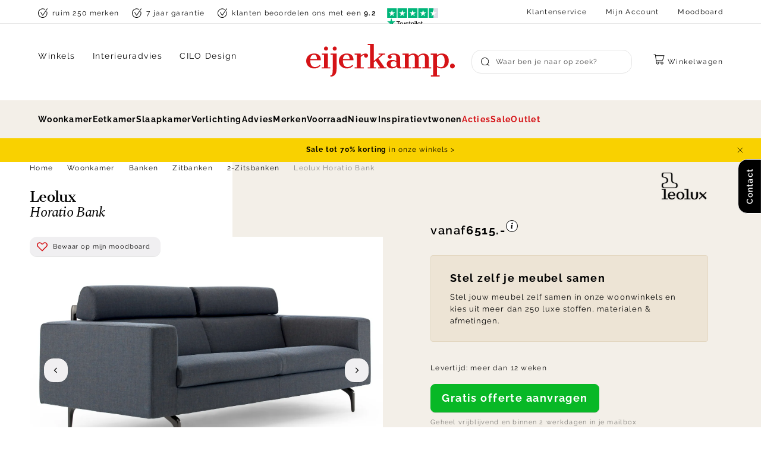

--- FILE ---
content_type: text/html; charset=utf-8
request_url: https://www.eijerkamp.nl/leolux-horatio-bank-e00016441.html
body_size: 69549
content:
<!doctype html>
<html data-n-head-ssr lang="nl" data-n-head="%7B%22lang%22:%7B%22ssr%22:%22nl%22%7D%7D">
  <head >
    <meta data-n-head="ssr" charset="utf-8"><meta data-n-head="ssr" name="viewport" content="width=device-width, initial-scale=1"><meta data-n-head="ssr" name="msapplication-TileColor" content="#ffffff"><meta data-n-head="ssr" name="theme-color" content="#ffffff"><meta data-n-head="ssr" data-hid="description" name="description" content="Proef zitten op de comfortabele bank Horatio van Leolux in onze Leolux Select Store? &amp;#10003  Gratis bezorgd &amp;#10003  5 jaar garantie &amp;#10003  Vraag een offerte aan!"><meta data-n-head="ssr" data-hid="robots" name="robots" content="index,follow"><title>Leolux Horatio Bank | Eijerkamp Wonen</title><link data-n-head="ssr" rel="apple-touch-icon" sizes="180x180" href="/apple-touch-icon.png"><link data-n-head="ssr" rel="icon" type="image/png" sizes="32x32" href="/favicon-32x32.png"><link data-n-head="ssr" rel="icon" type="image/png" sizes="16x16" href="/favicon-16x16.png"><link data-n-head="ssr" rel="manifest" href="/site.webmanifest"><link data-n-head="ssr" rel="mask-icon" type="image/x-icon" href="/safari-pinned-tab.svg" color="#d51317"><link data-n-head="ssr" rel="preconnect" href="https://eij.xcdn.nl/"><link data-n-head="ssr" data-hid="canonical" rel="canonical" href="https://www.eijerkamp.nl/leolux-horatio-bank-e00016441.html"><script data-n-head="ssr" src="https://connect.getflowbox.com/flowbox.js" async defer></script><script data-n-head="ssr" data-hid="gtm-script">if(!window._gtm_init){window._gtm_init=1;(function(w,n,d,m,e,p){w[d]=(w[d]==1||n[d]=='yes'||n[d]==1||n[m]==1||(w[e]&&w[e][p]&&w[e][p]()))?1:0})(window,navigator,'doNotTrack','msDoNotTrack','external','msTrackingProtectionEnabled');(function(w,d,s,l,x,y){w[x]={};w._gtm_inject=function(i){if(w.doNotTrack||w[x][i])return;w[x][i]=1;w[l]=w[l]||[];w[l].push({'gtm.start':new Date().getTime(),event:'gtm.js'});var f=d.getElementsByTagName(s)[0],j=d.createElement(s);j.async=true;j.src='https://sst.eijerkamp.nl/gtm.js?id='+i;f.parentNode.insertBefore(j,f);}})(window,document,'script','dataLayer','_gtm_ids','_gtm_inject')}</script><script data-n-head="ssr" type="application/ld+json">{"@context":"https://schema.org","@type":"Organization","address":{"@type":"PostalAddress","addressLocality":"Zutphen, Nederland","postalCode":"7202 BP","streetAddress":"Gerritsenweg 11"},"url":"https://www.eijerkamp.nl/","name":"Eijerkamp","logo":"https://www.eijerkamp.nl/images/eijerkamp.svg","contactPoint":[{"@type":"ContactPoint","telephone":"+31575583600","contactType":"customer service"}],"aggregateRating":{"@type":"AggregateRating","ratingValue":4.6,"reviewCount":13724},"sameAs":["https://www.instagram.com/eijerkamp/","https://nl.pinterest.com/eijerkamp/","https://twitter.com/eijerkamp","https://www.facebook.com/eijerkamp"]}</script><script data-n-head="ssr" type="application/ld+json">{"@context":"https://schema.org/","@type":"Product","name":"Leolux Horatio Bank","image":["https://eij.xcdn.nl/leolux-horatio-bank-bruin-stof-e00016441.jpeg?f=t:1:ffffff:0:0/rs:fit:1920:1080,https://eij.xcdn.nl/leolux-horatio-bank-bruin-stof-e00016441-2.jpg?f=t:1:ffffff:0:0/rs:fit:1920:1080,https://eij.xcdn.nl/leolux-horatio-bank-bruin-stof-e00016441-4.jpg?f=t:1:ffffff:0:0/rs:fit:1920:1080,https://eij.xcdn.nl/leolux-horatio-bank-bruin-stof-e00016441-5.jpg?f=t:1:ffffff:0:0/rs:fit:1920:1080,https://eij.xcdn.nl/leolux-horatio-bank-bruin-stof-e00016441-6.jpg?f=t:1:ffffff:0:0/rs:fit:1920:1080,https://eij.xcdn.nl/leolux-horatio-bank-bruin-stof-e00016441-7.jpg?f=t:1:ffffff:0:0/rs:fit:1920:1080,https://eij.xcdn.nl/leolux-horatio-bank-bruin-stof-e00016441-8.jpg?f=t:1:ffffff:0:0/rs:fit:1920:1080,https://eij.xcdn.nl/leolux-horatio-bank-bruin-stof-e00016441-9.jpg?f=t:1:ffffff:0:0/rs:fit:1920:1080,https://eij.xcdn.nl/leolux-horatio-bank-bruin-stof-e00016441-10.jpg?f=t:1:ffffff:0:0/rs:fit:1920:1080"],"description":"Maak kennis met de innovatieve details van de comfortabele Leolux Horatio bank in onze twee complete Leolux Select Stores!Ontworpen door de Zwitserse designer Cuno Frommherz (1963),  oorspronkelijk ambachtelijk timmerman. Bekend om zijn ontwerpen voorzien van technische details en ideeën die het meubel meerwaarde geven. Zoals het praktische draaimechanisme van de Horatio bank,  zodat de rugleuning moeiteloos boven de armleuning geplaatst kan worden. Zo bepaalt u zelf waar de rug verhoging nodig heeft. De aluminium details van de zitbank en de bijna onzichtbare stiknaad geven het Leolux model extra karakter. Zowel in een compacte als riante maatvoering leverbaar,  van een chaise lounge tot een ruime hoekbank. OptiesHoratio bank van Leolux is leverbaar als love-seat,  schakelbank,  3-zitsbank,  verscheidene aanbouwelementen en 2 poefs. In diverse rijke stoffen en prachtige leersoorten. Voor het slanke aluminium onderstel heeft u keuze uit poten of een sledevoet,  optioneel leverbaar in alle Leolux lak of Epoxy kleuren. Daarnaast is de Leolux Horatio bank leverbaar met een zitting van 2 cm hoger.Ontdek &amp;  ervaar de Leolux Horatio bank in onze Leolux Select Stores!","sku":"E00016441","gtin":null,"brand":{"@type":"Brand","name":"Leolux"},"offers":{"@type":"AggregateOffer","url":"https://www.eijerkamp.nl/leolux-horatio-bank-e00016441.html","priceCurrency":"EUR","lowPrice":6515,"itemCondition":"https://schema.org/NewCondition","seller":{"@type":"Organization","name":"Eijerkamp"}}}</script><script data-n-head="ssr" type="application/ld+json">{"@context":"https://schema.org","@type":"BreadcrumbList","itemListElement":[{"@type":"ListItem","position":1,"name":"Home","item":"https://www.eijerkamp.nl/"},{"@type":"ListItem","position":2,"name":"Woonkamer","item":"https://www.eijerkamp.nl/woonkamer/"},{"@type":"ListItem","position":3,"name":"Banken","item":"https://www.eijerkamp.nl/woonkamer/banken/"},{"@type":"ListItem","position":4,"name":"Zitbanken","item":"https://www.eijerkamp.nl/woonkamer/banken/zitbanken/"},{"@type":"ListItem","position":5,"name":"2-Zitsbanken","item":"https://www.eijerkamp.nl/woonkamer/banken/zitbanken/2-zitsbanken/"}]}</script><link rel="preload" href="/_nuxt/4a0558a.modern.js" as="script"><link rel="preload" href="/_nuxt/c219e23.modern.js" as="script"><link rel="preload" href="/_nuxt/5dcbce5.modern.js" as="script"><link rel="preload" href="/_nuxt/39b5869.modern.js" as="script"><link rel="preload" href="/_nuxt/fb59ab5.modern.js" as="script"><style data-vue-ssr-id="3cd6d93a:0 2901aeae:0 3a330d9a:0 72f9600a:0 28af1cc0:0 e39bb8f6:0 ce031a8a:0 7ca557cb:0 044310f9:0 1f88c021:0 57b2d3f6:0 3c90c4e8:0 996a0336:0 f6b1c444:0 c77fe6b6:0 61ca9685:0 5e635951:0 61ad13e6:0 042d4f8e:0 7ba188ac:0 6a001992:0 4e0359f6:0 c9890a10:0 42fbf89e:0 f8133eb6:0 ad4c0bce:0 3068f0b2:0 3bb7800e:0 40117039:0 16db95f9:0 f59b62b2:0 d55ddb0c:0">:root{--color-brand-1:#d51317;--color-brand-cta:#08b826;--color-brand-black:#000;--color-brand-white:#fff;--color-gray-400:#404040;--color-gray-300:grey;--color-gray-200:#bfbfbf;--color-gray-100:#d9d9d9;--color-gray-50:#e6e6e6;--color-gray-25:#f6f6f6;--color-gold-200:#d9c9ad;--color-gold-100:#e3d7c1;--color-gold-50:#ede4d5;--color-gold-25:#f3efe8;--color-amethyst-300:#666370;--color-amethyst-200:#8c8a94;--color-amethyst-100:#b2b1b7;--color-amethyst-50:#e8e8ea;--color-amethyst-25:#f0eff1;--color-green-200:#2b9720;--color-green-100:#60b158;--color-green-50:#cae5c7;--color-orange-200:#fbb13c;--color-orange-100:#fcc46d;--color-orange-50:#feebce;--color-red-200:#df2727;--color-red-100:#ef9393;--color-red-50:#f7c9c9;--color-yellow-200:#ffe381;--color-yellow-100:#ffeaa0;--color-yellow-50:#fff8df;--color-default:var(--color-brand-black);--color-default-dark:var(--color-amethyst-400);--color-default-mid:var(--color-amethyst-100);--color-default-light:var(--color-brand-white);--color-shopflow:var(--color-brand-cta);--color-success:#13d649;--color-free:#00b326;--color-background-1:var(--color-gold-25);--color-background-2:var(--color-default-light);--color-border-1:var(--color-amethyst-50);--color-input-border-1:var(--color-amethyst-100);--color-placeholder:var(--color-amethyst-200);--color-button-1:var(--color-default-light);--color-button-2:var(--color-brand-black);--color-button-3:var(--color-shopflow);--color-button-4:var(--color-gold-25);--color-button-text-1:var(--color-default-light);--color-disabled-1:var(--color-gold-25);--color-font-1:var(--color-default);--color-heading-1:var(--color-default);--color-link-1:var(--color-default);--color-invalid:var(--color-brand-1);--color-valid:var(--color-success);--color-input-active:var(--color-brand-black);--color-background-button-tertiary:var(--color-amethyst-25)}:root{--max-width:90vw;--max-width-plus:76vw;--max-width-plus-content:60vw;--button-height:4rem;--input-height:4rem;--default-spacing:3.2rem;--z-index-modal:90;--z-index-panel:50;--z-index-backdrop:49;--z-index-header:20;--z-index-footer:10;--z-index-main:auto;--max-width-pdp:144rem}@font-face{font-display:swap;font-family:Spectral;font-style:italic;font-weight:400;src:url(/fonts/spectral-400-italic.woff2) format("woff2")}@font-face{font-display:swap;font-family:Cantata One;font-style:normal;font-weight:400;src:url(/fonts/cantata-one-400.woff2) format("woff2")}@font-face{font-display:swap;font-family:Raleway;font-style:normal;font-weight:400;src:url(/fonts/raleway-400.woff2) format("woff2")}@font-face{font-display:swap;font-family:Raleway;font-style:normal;font-weight:600;src:url(/fonts/raleway-600.woff2) format("woff2")}@font-face{font-display:swap;font-family:Raleway;font-style:normal;font-weight:700;src:url(/fonts/raleway-700.woff2) format("woff2")}@font-face{font-display:swap;font-family:Rollerscript Smooth;font-style:normal;font-weight:400;src:url(/fonts/rollerscript_smooth-400.woff2) format("woff2")}.font-italic{font-family:Spectral,serif;font-style:italic}*,:after,:before{box-sizing:border-box;margin:0}html{-moz-osx-font-smoothing:grayscale;-webkit-font-smoothing:antialiased;background:var(--color-background-default);color:var(--color-default);font-family:Raleway,sans-serif;font-size:62.5%;font-weight:400;height:100%;letter-spacing:.05em;line-height:2;text-rendering:auto;-webkit-text-size-adjust:100%;text-size-adjust:100%;overflow-x:hidden;width:100%}body{display:flex;flex-direction:column;font-size:1.6rem;letter-spacing:.08em;margin:0;min-height:100%;min-width:32rem;padding:0;position:relative;width:100vw}address,p{margin:0 0 var(--default-spacing) 0}.link,a,button{background:#0000;border:0;color:inherit;cursor:pointer;font:inherit;letter-spacing:inherit;padding:0;text-align:inherit;-webkit-text-decoration:underline;text-decoration:underline}.link:focus,.link:hover,a:focus,a:focus .link,a:hover,a:hover .link,button:focus,button:focus .link,button:hover,button:hover .link{-webkit-text-decoration:none;text-decoration:none}b,strong{color:var(--color-default-darkest);font-weight:600}img{display:block;height:auto;width:auto}blockquote,cite,q{quotes:"“" "”" "‘" "’"}blockquote:before,cite:before,q:before{content:open-quote}blockquote:after,cite:after,q:after{content:close-quote}small{font-size:70%}address{font-style:normal}figure{margin:0 0 3rem}pre{max-width:100%;overflow:scroll}hr{background:var(--color-brand-black);border:0;height:1px;margin:3rem 0}ins{color:var(--color-default-darkest);font-weight:600}del,ins{-webkit-text-decoration:none;text-decoration:none}del{color:var(--color-brand-1);position:relative}del:after{background:currentcolor;content:"";height:.1rem;inset:0 -.2rem 0 -.2rem;margin:auto;position:absolute}iframe{border:0;margin:0 0 var(--default-spacing) 0;overflow:auto hidden;width:100%}.content{font-size:1.3rem;line-height:2.07}.content--small{font-size:1.2rem;line-height:1.58}.content--large{font-size:1.5rem;line-height:2}.heading,h1,h2,h3,h4,h5,h6{display:block;font-family:Cantata One,serif;font-weight:400;letter-spacing:-.03em;line-height:1.1;margin-bottom:1.6rem;-webkit-text-decoration:none;text-decoration:none;text-wrap:balance}.heading--xl,.heading-2xl{font-size:7.2rem;margin-bottom:3.2rem}.heading--xl.heading--sans,.heading-2xl.heading--sans{font-size:6.4rem}@media(min-width:64em){.heading--xl.heading--sans:not(.heading--mobile),.heading-2xl.heading--sans:not(.heading--mobile){font-size:7.5rem}}.heading--1,.heading-xl,h1{font-size:5.6rem}.heading--1.heading--sans,.heading-xl.heading--sans,h1.heading--sans{font-size:4rem}@media(min-width:64em){.heading--1.heading--sans:not(.heading--mobile),.heading-xl.heading--sans:not(.heading--mobile),h1.heading--sans:not(.heading--mobile){font-size:5.6rem}}.heading--2,.heading-lg,h2{font-size:4rem}.heading--2.heading--sans,.heading-lg.heading--sans,h2.heading--sans{font-size:3.2rem}@media(min-width:64em){.heading--2.heading--sans:not(.heading--mobile),.heading-lg.heading--sans:not(.heading--mobile),h2.heading--sans:not(.heading--mobile){font-size:4rem}}.heading--3,.heading-md,h3{font-size:3.2rem}.heading--3.heading--sans,.heading-md.heading--sans,h3.heading--sans{font-size:2.4rem}@media(min-width:64em){.heading--3.heading--sans:not(.heading--mobile),.heading-md.heading--sans:not(.heading--mobile),h3.heading--sans:not(.heading--mobile){font-size:3.2rem}}.heading--4,.heading-s,h4{font-size:2.4rem}.heading--5,.heading-xs,h5{font-size:2rem}.heading--sans{font-family:Raleway,sans-serif;letter-spacing:.08em;line-height:2}.heading--sans.heading--5{font-size:1.6rem;font-weight:700}.container-pdp .content-type .bzfy-feed-banner__tagline,.container-pdp .content-type .heading,.container-pdp .content-type .heading--1,.container-pdp .content-type .heading--2,.container-pdp .content-type .heading--3,.container-pdp .content-type .heading--4,.container-pdp .content-type .heading--5,.container-pdp .content-type h1,.container-pdp .content-type h2,.container-pdp .content-type h3,.container-pdp .content-type h4,.container-pdp .content-type h5,.container-pdp .content-types .bzfy-feed-banner__tagline,.container-pdp .content-types .heading,.container-pdp .content-types .heading--1,.container-pdp .content-types .heading--2,.container-pdp .content-types .heading--3,.container-pdp .content-types .heading--4,.container-pdp .content-types .heading--5,.container-pdp .content-types h1,.container-pdp .content-types h2,.container-pdp .content-types h3,.container-pdp .content-types h4,.container-pdp .content-types h5,.home__content-types .content-type .bzfy-feed-banner__tagline,.home__content-types .content-type .heading,.home__content-types .content-type .heading--1,.home__content-types .content-type .heading--2,.home__content-types .content-type .heading--3,.home__content-types .content-type .heading--4,.home__content-types .content-type .heading--5,.home__content-types .content-type h1,.home__content-types .content-type h2,.home__content-types .content-type h3,.home__content-types .content-type h4,.home__content-types .content-type h5,.home__content-types .content-types .bzfy-feed-banner__tagline,.home__content-types .content-types .heading,.home__content-types .content-types .heading--1,.home__content-types .content-types .heading--2,.home__content-types .content-types .heading--3,.home__content-types .content-types .heading--4,.home__content-types .content-types .heading--5,.home__content-types .content-types h1,.home__content-types .content-types h2,.home__content-types .content-types h3,.home__content-types .content-types h4,.home__content-types .content-types h5,.page-full-width__content-types .content-type .bzfy-feed-banner__tagline,.page-full-width__content-types .content-type .heading,.page-full-width__content-types .content-type .heading--1,.page-full-width__content-types .content-type .heading--2,.page-full-width__content-types .content-type .heading--3,.page-full-width__content-types .content-type .heading--4,.page-full-width__content-types .content-type .heading--5,.page-full-width__content-types .content-type h1,.page-full-width__content-types .content-type h2,.page-full-width__content-types .content-type h3,.page-full-width__content-types .content-type h4,.page-full-width__content-types .content-type h5,.page-full-width__content-types .content-types .bzfy-feed-banner__tagline,.page-full-width__content-types .content-types .heading,.page-full-width__content-types .content-types .heading--1,.page-full-width__content-types .content-types .heading--2,.page-full-width__content-types .content-types .heading--3,.page-full-width__content-types .content-types .heading--4,.page-full-width__content-types .content-types .heading--5,.page-full-width__content-types .content-types h1,.page-full-width__content-types .content-types h2,.page-full-width__content-types .content-types h3,.page-full-width__content-types .content-types h4,.page-full-width__content-types .content-types h5,.plp__content-types .content-type .bzfy-feed-banner__tagline,.plp__content-types .content-type .heading,.plp__content-types .content-type .heading--1,.plp__content-types .content-type .heading--2,.plp__content-types .content-type .heading--3,.plp__content-types .content-type .heading--4,.plp__content-types .content-type .heading--5,.plp__content-types .content-type h1,.plp__content-types .content-type h2,.plp__content-types .content-type h3,.plp__content-types .content-type h4,.plp__content-types .content-type h5,.plp__content-types .content-types .bzfy-feed-banner__tagline,.plp__content-types .content-types .heading,.plp__content-types .content-types .heading--1,.plp__content-types .content-types .heading--2,.plp__content-types .content-types .heading--3,.plp__content-types .content-types .heading--4,.plp__content-types .content-types .heading--5,.plp__content-types .content-types h1,.plp__content-types .content-types h2,.plp__content-types .content-types h3,.plp__content-types .content-types h4,.plp__content-types .content-types h5{display:flex;flex-direction:column;gap:.1rem;letter-spacing:-.02em;line-height:1.2;margin-bottom:2.4rem}.container-pdp .content-type .bzfy-feed-banner__tagline .heading-rule,.container-pdp .content-type .heading .heading-rule,.container-pdp .content-type .heading--1 .heading-rule,.container-pdp .content-type .heading--2 .heading-rule,.container-pdp .content-type .heading--3 .heading-rule,.container-pdp .content-type .heading--4 .heading-rule,.container-pdp .content-type .heading--5 .heading-rule,.container-pdp .content-type h1 .heading-rule,.container-pdp .content-type h2 .heading-rule,.container-pdp .content-type h3 .heading-rule,.container-pdp .content-type h4 .heading-rule,.container-pdp .content-type h5 .heading-rule,.container-pdp .content-types .bzfy-feed-banner__tagline .heading-rule,.container-pdp .content-types .heading .heading-rule,.container-pdp .content-types .heading--1 .heading-rule,.container-pdp .content-types .heading--2 .heading-rule,.container-pdp .content-types .heading--3 .heading-rule,.container-pdp .content-types .heading--4 .heading-rule,.container-pdp .content-types .heading--5 .heading-rule,.container-pdp .content-types h1 .heading-rule,.container-pdp .content-types h2 .heading-rule,.container-pdp .content-types h3 .heading-rule,.container-pdp .content-types h4 .heading-rule,.container-pdp .content-types h5 .heading-rule,.home__content-types .content-type .bzfy-feed-banner__tagline .heading-rule,.home__content-types .content-type .heading .heading-rule,.home__content-types .content-type .heading--1 .heading-rule,.home__content-types .content-type .heading--2 .heading-rule,.home__content-types .content-type .heading--3 .heading-rule,.home__content-types .content-type .heading--4 .heading-rule,.home__content-types .content-type .heading--5 .heading-rule,.home__content-types .content-type h1 .heading-rule,.home__content-types .content-type h2 .heading-rule,.home__content-types .content-type h3 .heading-rule,.home__content-types .content-type h4 .heading-rule,.home__content-types .content-type h5 .heading-rule,.home__content-types .content-types .bzfy-feed-banner__tagline .heading-rule,.home__content-types .content-types .heading .heading-rule,.home__content-types .content-types .heading--1 .heading-rule,.home__content-types .content-types .heading--2 .heading-rule,.home__content-types .content-types .heading--3 .heading-rule,.home__content-types .content-types .heading--4 .heading-rule,.home__content-types .content-types .heading--5 .heading-rule,.home__content-types .content-types h1 .heading-rule,.home__content-types .content-types h2 .heading-rule,.home__content-types .content-types h3 .heading-rule,.home__content-types .content-types h4 .heading-rule,.home__content-types .content-types h5 .heading-rule,.page-full-width__content-types .content-type .bzfy-feed-banner__tagline .heading-rule,.page-full-width__content-types .content-type .heading .heading-rule,.page-full-width__content-types .content-type .heading--1 .heading-rule,.page-full-width__content-types .content-type .heading--2 .heading-rule,.page-full-width__content-types .content-type .heading--3 .heading-rule,.page-full-width__content-types .content-type .heading--4 .heading-rule,.page-full-width__content-types .content-type .heading--5 .heading-rule,.page-full-width__content-types .content-type h1 .heading-rule,.page-full-width__content-types .content-type h2 .heading-rule,.page-full-width__content-types .content-type h3 .heading-rule,.page-full-width__content-types .content-type h4 .heading-rule,.page-full-width__content-types .content-type h5 .heading-rule,.page-full-width__content-types .content-types .bzfy-feed-banner__tagline .heading-rule,.page-full-width__content-types .content-types .heading .heading-rule,.page-full-width__content-types .content-types .heading--1 .heading-rule,.page-full-width__content-types .content-types .heading--2 .heading-rule,.page-full-width__content-types .content-types .heading--3 .heading-rule,.page-full-width__content-types .content-types .heading--4 .heading-rule,.page-full-width__content-types .content-types .heading--5 .heading-rule,.page-full-width__content-types .content-types h1 .heading-rule,.page-full-width__content-types .content-types h2 .heading-rule,.page-full-width__content-types .content-types h3 .heading-rule,.page-full-width__content-types .content-types h4 .heading-rule,.page-full-width__content-types .content-types h5 .heading-rule,.plp__content-types .content-type .bzfy-feed-banner__tagline .heading-rule,.plp__content-types .content-type .heading .heading-rule,.plp__content-types .content-type .heading--1 .heading-rule,.plp__content-types .content-type .heading--2 .heading-rule,.plp__content-types .content-type .heading--3 .heading-rule,.plp__content-types .content-type .heading--4 .heading-rule,.plp__content-types .content-type .heading--5 .heading-rule,.plp__content-types .content-type h1 .heading-rule,.plp__content-types .content-type h2 .heading-rule,.plp__content-types .content-type h3 .heading-rule,.plp__content-types .content-type h4 .heading-rule,.plp__content-types .content-type h5 .heading-rule,.plp__content-types .content-types .bzfy-feed-banner__tagline .heading-rule,.plp__content-types .content-types .heading .heading-rule,.plp__content-types .content-types .heading--1 .heading-rule,.plp__content-types .content-types .heading--2 .heading-rule,.plp__content-types .content-types .heading--3 .heading-rule,.plp__content-types .content-types .heading--4 .heading-rule,.plp__content-types .content-types .heading--5 .heading-rule,.plp__content-types .content-types h1 .heading-rule,.plp__content-types .content-types h2 .heading-rule,.plp__content-types .content-types h3 .heading-rule,.plp__content-types .content-types h4 .heading-rule,.plp__content-types .content-types h5 .heading-rule{font-size:3.2rem}@media(min-width:80em){.container-pdp .content-type .bzfy-feed-banner__tagline .heading-rule,.container-pdp .content-type .heading .heading-rule,.container-pdp .content-type .heading--1 .heading-rule,.container-pdp .content-type .heading--2 .heading-rule,.container-pdp .content-type .heading--3 .heading-rule,.container-pdp .content-type .heading--4 .heading-rule,.container-pdp .content-type .heading--5 .heading-rule,.container-pdp .content-type h1 .heading-rule,.container-pdp .content-type h2 .heading-rule,.container-pdp .content-type h3 .heading-rule,.container-pdp .content-type h4 .heading-rule,.container-pdp .content-type h5 .heading-rule,.container-pdp .content-types .bzfy-feed-banner__tagline .heading-rule,.container-pdp .content-types .heading .heading-rule,.container-pdp .content-types .heading--1 .heading-rule,.container-pdp .content-types .heading--2 .heading-rule,.container-pdp .content-types .heading--3 .heading-rule,.container-pdp .content-types .heading--4 .heading-rule,.container-pdp .content-types .heading--5 .heading-rule,.container-pdp .content-types h1 .heading-rule,.container-pdp .content-types h2 .heading-rule,.container-pdp .content-types h3 .heading-rule,.container-pdp .content-types h4 .heading-rule,.container-pdp .content-types h5 .heading-rule,.home__content-types .content-type .bzfy-feed-banner__tagline .heading-rule,.home__content-types .content-type .heading .heading-rule,.home__content-types .content-type .heading--1 .heading-rule,.home__content-types .content-type .heading--2 .heading-rule,.home__content-types .content-type .heading--3 .heading-rule,.home__content-types .content-type .heading--4 .heading-rule,.home__content-types .content-type .heading--5 .heading-rule,.home__content-types .content-type h1 .heading-rule,.home__content-types .content-type h2 .heading-rule,.home__content-types .content-type h3 .heading-rule,.home__content-types .content-type h4 .heading-rule,.home__content-types .content-type h5 .heading-rule,.home__content-types .content-types .bzfy-feed-banner__tagline .heading-rule,.home__content-types .content-types .heading .heading-rule,.home__content-types .content-types .heading--1 .heading-rule,.home__content-types .content-types .heading--2 .heading-rule,.home__content-types .content-types .heading--3 .heading-rule,.home__content-types .content-types .heading--4 .heading-rule,.home__content-types .content-types .heading--5 .heading-rule,.home__content-types .content-types h1 .heading-rule,.home__content-types .content-types h2 .heading-rule,.home__content-types .content-types h3 .heading-rule,.home__content-types .content-types h4 .heading-rule,.home__content-types .content-types h5 .heading-rule,.page-full-width__content-types .content-type .bzfy-feed-banner__tagline .heading-rule,.page-full-width__content-types .content-type .heading .heading-rule,.page-full-width__content-types .content-type .heading--1 .heading-rule,.page-full-width__content-types .content-type .heading--2 .heading-rule,.page-full-width__content-types .content-type .heading--3 .heading-rule,.page-full-width__content-types .content-type .heading--4 .heading-rule,.page-full-width__content-types .content-type .heading--5 .heading-rule,.page-full-width__content-types .content-type h1 .heading-rule,.page-full-width__content-types .content-type h2 .heading-rule,.page-full-width__content-types .content-type h3 .heading-rule,.page-full-width__content-types .content-type h4 .heading-rule,.page-full-width__content-types .content-type h5 .heading-rule,.page-full-width__content-types .content-types .bzfy-feed-banner__tagline .heading-rule,.page-full-width__content-types .content-types .heading .heading-rule,.page-full-width__content-types .content-types .heading--1 .heading-rule,.page-full-width__content-types .content-types .heading--2 .heading-rule,.page-full-width__content-types .content-types .heading--3 .heading-rule,.page-full-width__content-types .content-types .heading--4 .heading-rule,.page-full-width__content-types .content-types .heading--5 .heading-rule,.page-full-width__content-types .content-types h1 .heading-rule,.page-full-width__content-types .content-types h2 .heading-rule,.page-full-width__content-types .content-types h3 .heading-rule,.page-full-width__content-types .content-types h4 .heading-rule,.page-full-width__content-types .content-types h5 .heading-rule,.plp__content-types .content-type .bzfy-feed-banner__tagline .heading-rule,.plp__content-types .content-type .heading .heading-rule,.plp__content-types .content-type .heading--1 .heading-rule,.plp__content-types .content-type .heading--2 .heading-rule,.plp__content-types .content-type .heading--3 .heading-rule,.plp__content-types .content-type .heading--4 .heading-rule,.plp__content-types .content-type .heading--5 .heading-rule,.plp__content-types .content-type h1 .heading-rule,.plp__content-types .content-type h2 .heading-rule,.plp__content-types .content-type h3 .heading-rule,.plp__content-types .content-type h4 .heading-rule,.plp__content-types .content-type h5 .heading-rule,.plp__content-types .content-types .bzfy-feed-banner__tagline .heading-rule,.plp__content-types .content-types .heading .heading-rule,.plp__content-types .content-types .heading--1 .heading-rule,.plp__content-types .content-types .heading--2 .heading-rule,.plp__content-types .content-types .heading--3 .heading-rule,.plp__content-types .content-types .heading--4 .heading-rule,.plp__content-types .content-types .heading--5 .heading-rule,.plp__content-types .content-types h1 .heading-rule,.plp__content-types .content-types h2 .heading-rule,.plp__content-types .content-types h3 .heading-rule,.plp__content-types .content-types h4 .heading-rule,.plp__content-types .content-types h5 .heading-rule{font-size:4rem}}.container-pdp .content-type .bzfy-feed-banner__tagline,.container-pdp .content-types .bzfy-feed-banner__tagline,.home__content-types .content-type .bzfy-feed-banner__tagline,.home__content-types .content-types .bzfy-feed-banner__tagline,.page-full-width__content-types .content-type .bzfy-feed-banner__tagline,.page-full-width__content-types .content-types .bzfy-feed-banner__tagline,.plp__content-types .content-type .bzfy-feed-banner__tagline,.plp__content-types .content-types .bzfy-feed-banner__tagline{font-family:Cantata One,serif;font-size:3.2rem!important;font-weight:400!important}.container-pdp .content-type .heading--sans.heading--5,.container-pdp .content-type .heading--sans.heading--5 .heading-rule,.container-pdp .content-types .heading--sans.heading--5,.container-pdp .content-types .heading--sans.heading--5 .heading-rule,.home__content-types .content-type .heading--sans.heading--5,.home__content-types .content-type .heading--sans.heading--5 .heading-rule,.home__content-types .content-types .heading--sans.heading--5,.home__content-types .content-types .heading--sans.heading--5 .heading-rule,.page-full-width__content-types .content-type .heading--sans.heading--5,.page-full-width__content-types .content-type .heading--sans.heading--5 .heading-rule,.page-full-width__content-types .content-types .heading--sans.heading--5,.page-full-width__content-types .content-types .heading--sans.heading--5 .heading-rule,.plp__content-types .content-type .heading--sans.heading--5,.plp__content-types .content-type .heading--sans.heading--5 .heading-rule,.plp__content-types .content-types .heading--sans.heading--5,.plp__content-types .content-types .heading--sans.heading--5 .heading-rule{font-size:1.6rem;font-weight:700;letter-spacing:.08em}.container-pdp .content-type .heading--sans.heading--5 .heading-rule,.container-pdp .content-types .heading--sans.heading--5 .heading-rule,.home__content-types .content-type .heading--sans.heading--5 .heading-rule,.home__content-types .content-types .heading--sans.heading--5 .heading-rule,.page-full-width__content-types .content-type .heading--sans.heading--5 .heading-rule,.page-full-width__content-types .content-types .heading--sans.heading--5 .heading-rule,.plp__content-types .content-type .heading--sans.heading--5 .heading-rule,.plp__content-types .content-types .heading--sans.heading--5 .heading-rule{font-size:2rem}@media(min-width:48em){.container-pdp .content-type .heading--special,.container-pdp .content-types .heading--special,.home__content-types .content-type .heading--special,.home__content-types .content-types .heading--special,.page-full-width__content-types .content-type .heading--special,.page-full-width__content-types .content-types .heading--special,.plp__content-types .content-type .heading--special,.plp__content-types .content-types .heading--special{display:block}}.container-pdp .content-type .heading--special .heading-rule,.container-pdp .content-types .heading--special .heading-rule,.home__content-types .content-type .heading--special .heading-rule,.home__content-types .content-types .heading--special .heading-rule,.page-full-width__content-types .content-type .heading--special .heading-rule,.page-full-width__content-types .content-types .heading--special .heading-rule,.plp__content-types .content-type .heading--special .heading-rule,.plp__content-types .content-types .heading--special .heading-rule{font-size:2.8rem}.container-pdp .content-type .heading--special:not(.heading-rule--serif),.container-pdp .content-types .heading--special:not(.heading-rule--serif),.home__content-types .content-type .heading--special:not(.heading-rule--serif),.home__content-types .content-types .heading--special:not(.heading-rule--serif),.page-full-width__content-types .content-type .heading--special:not(.heading-rule--serif),.page-full-width__content-types .content-types .heading--special:not(.heading-rule--serif),.plp__content-types .content-type .heading--special:not(.heading-rule--serif),.plp__content-types .content-types .heading--special:not(.heading-rule--serif){font-size:2.4rem}.heading-rule--serif{font-family:Spectral,serif;font-style:italic;font-weight:400;letter-spacing:-.02em;line-height:1;text-transform:none}.reset-headings h2,.reset-headings h3,.reset-headings h4,.reset-headings h5,.reset-headings h6{font-size:2.4rem;margin-bottom:1.6rem}ol,ul{list-style:none;margin:0;padding:0}ol:not([class]),ul:not([class]){margin-bottom:var(--default-spacing)}ol:not([class])>:not([class]),ul:not([class])>:not([class]){padding-left:2rem;position:relative}ol:not([class])>:not([class]):before,ul:not([class])>:not([class]):before{color:var(--color-brand-black);content:"";display:block;font-weight:700;left:0;position:absolute;top:1.2rem}ol:not([class])>:not([class]):before{content:counter(ol);top:auto}ol:not([class]){counter-reset:ol}ol:not([class])>:not([class]){counter-increment:ol}ul:not([class])>:not([class]):before{background:currentcolor;border:.1rem solid;border-radius:50%;content:"";flex:0 0 .7rem;height:.7rem;width:.7rem}dt{color:var(--color-default-dark);font-weight:600}dd{color:var(--color-default-darkest);margin-left:0}.list-inline,.list-justified{display:flex;flex-wrap:wrap}.list-justified{align-items:center;justify-content:space-between}table{border-collapse:collapse;border-spacing:0;font:inherit;margin:0 0 2rem;width:100%}table table{margin-bottom:0}td,th{padding:0;vertical-align:top}th{text-align:inherit}.table-justified td:last-child,.table-justified th:last-child{text-align:right}.table-scrollable{-webkit-overflow-scrolling:touch;overflow-x:scroll;position:relative;white-space:nowrap}svg{fill:currentcolor}.icon{display:inline-block;height:1.5rem;vertical-align:middle;width:1.5rem}.icon-arrow--bottom,.icon-arrow--down{transform:rotate(90deg)}.icon-arrow--top,.icon-arrow--up{transform:rotate(-90deg)}.icon-arrow--left{transform:rotate(-180deg)}.icon-ideal{fill:var(--color-default-darkest)}.button{--icon-height:0.8rem;--icon-width:0.8rem;align-items:center;background:var(--color-brand-white);border:1px solid var(--color-brand-white);border-radius:1.6rem;bottom:0;box-shadow:0 1px 0 0 #00000026;color:var(--color-button-2);cursor:pointer;display:inline-flex;flex-direction:row;font-family:Raleway,sans-serif;font-size:1.4rem;font-weight:600;height:4rem;justify-content:flex-start;letter-spacing:.08em;line-height:normal;margin-bottom:.2rem;outline:none;padding:0 1.6rem;position:relative;-webkit-text-decoration:none;text-decoration:none;transition:bottom .1s cubic-bezier(.12,0,.39,0);white-space:nowrap;z-index:1}.button:disabled{cursor:not-allowed;opacity:.3}.button.is-disabled{display:none}.button:not(:disabled):active,.button:not(:disabled):focus,.button:not(:disabled):hover{bottom:-.2rem;-webkit-text-decoration:none;text-decoration:none}.button span{display:block;flex-direction:column;margin-right:calc(var(--default-spacing)/2);position:relative;z-index:2}.button span:first-letter{text-transform:uppercase}.button span small{font-size:1.2rem;font-weight:400}.button span:only-child{flex:1 0 auto;margin:0}.button .icon{flex:0 0 auto;height:var(--icon-height);margin:auto;width:var(--icon-width)}.button .icon--left{margin:0 1.6rem 0 0}.button .icon--right{margin:0 0 0 auto}.button:before{background:var(--color-default-light) radial-gradient(circle,#0000 1%,var(--color-default-light) 1%) center/15000%;border-radius:1.6rem;content:"";display:block;height:100%;left:0;opacity:0;position:absolute;top:0;transition:opacity 0s linear 0s,background 0s linear 0s;width:100%;z-index:-1}.button:hover:before{opacity:1;transition:background .8s,opacity 0s linear .1s}.button:hover:after{z-index:-2}.button:active:before{background-color:var(--color-gold-25);background-size:100%;-webkit-text-decoration:none;text-decoration:none;transition:background 0s}.button--full{width:100%}.button--center{justify-content:center;text-align:center}.button--center .icon{margin:0;position:absolute}.button--center .icon--left{left:1.5rem}.button--center .icon--right{right:1.5rem}.button--small{padding:.5rem 1.5rem}.button--ghost{border-color:var(--color-brand-black)}.button--cta{background:var(--color-button-2);border-color:var(--color-button-2);color:var(--color-button-text-1)}.button--cta:before{background:var(--color-button-2) radial-gradient(circle,#0000 1%,var(--color-button-2) 1%) center/15000%;border-radius:1.6rem;content:"";display:block;height:100%;left:0;opacity:0;position:absolute;top:0;transition:opacity 0s linear 0s,background 0s linear 0s;width:100%;z-index:-1}.button--cta:hover:before{opacity:1;transition:background .8s,opacity 0s linear .1s}.button--cta:hover:after{z-index:-2}.button--cta:active:before{background-color:#3c3c3c;background-size:100%;-webkit-text-decoration:none;text-decoration:none;transition:background 0s}.button--cta .icon{fill:var(--color-brand-white)}.button--mid,.button--tag,.button--tertiar{background:var(--color-button-4);border-color:var(--color-button-4);color:var(--color-default)}.button--mid:before,.button--tag:before,.button--tertiar:before{background:var(--color-gold-25) radial-gradient(circle,#0000 1%,var(--color-gold-25) 1%) center/15000%;border-radius:1.6rem;content:"";display:block;height:100%;left:0;opacity:0;position:absolute;top:0;transition:opacity 0s linear 0s,background 0s linear 0s;width:100%;z-index:-1}.button--mid:hover:before,.button--tag:hover:before,.button--tertiar:hover:before{opacity:1;transition:background .8s,opacity 0s linear .1s}.button--mid:hover:after,.button--tag:hover:after,.button--tertiar:hover:after{z-index:-2}.button--mid:active:before,.button--tag:active:before,.button--tertiar:active:before{background-color:var(--color-default-light);background-size:100%;-webkit-text-decoration:none;text-decoration:none;transition:background 0s}.button--shop-flow{background:var(--color-button-3);border-color:var(--color-button-3);color:var(--color-button-text-1)}.button--shop-flow:before{background:var(--color-button-3) radial-gradient(circle,#0000 1%,var(--color-button-3) 1%) center/15000%;border-radius:1.6rem;content:"";display:block;height:100%;left:0;opacity:0;position:absolute;top:0;transition:opacity 0s linear 0s,background 0s linear 0s;width:100%;z-index:-1}.button--shop-flow:hover:before{opacity:1;transition:background .8s,opacity 0s linear .1s}.button--shop-flow:hover:after{z-index:-2}.button--shop-flow:active:before{background-color:#ffffff40;background-size:100%;-webkit-text-decoration:none;text-decoration:none;transition:background 0s}.button--white{background:var(--color-default-light);border-color:var(--color-default-light);color:var(--color-default)}.button--white:before{background:var(--color-default-light) radial-gradient(circle,#0000 1%,var(--color-default-light) 1%) center/15000%;border-radius:1.6rem;content:"";display:block;height:100%;left:0;opacity:0;position:absolute;top:0;transition:opacity 0s linear 0s,background 0s linear 0s;width:100%;z-index:-1}.button--white:hover:before{opacity:1;transition:background .8s,opacity 0s linear .1s}.button--white:hover:after{z-index:-2}.button--white:active:before{background-color:var(--color-gold-25);background-size:100%;transition:background 0s}.button--link,.button--white:active:before{-webkit-text-decoration:none;text-decoration:none}.button--link{background:#0000;border-color:#0000;box-shadow:none;font-weight:700;letter-spacing:.08em;padding-left:0;padding-right:0}.button--link:not(:disabled):active,.button--link:not(:disabled):focus,.button--link:not(:disabled):hover{bottom:0}.button--link .icon{opacity:0}.button--link .icon--left{left:0;margin-left:0}.button--link .icon--right{margin-right:0;right:0}.button--link span{-webkit-text-decoration:underline;text-decoration:underline;text-underline-offset:.8rem}.button--link:hover:before{background:#0000;transition:none}.button--link:hover span{-webkit-text-decoration:none;text-decoration:none}.button--link:hover .icon{opacity:1}.label,label{cursor:pointer;display:block}.fieldset,fieldset{border:0;margin:0;padding:0}.legend,legend{padding:0}.input,.select,[type=date],[type=datetime-local],[type=datetime],[type=email],[type=month],[type=number],[type=password],[type=search],[type=tel],[type=text],[type=time],[type=url],[type=week],select,textarea{-webkit-padding-start:0;align-items:center;appearance:none;background:var(--color-background-2);border:.1rem solid var(--color-input-border-1);border-radius:.8rem;box-shadow:none;color:inherit;cursor:text;display:flex;font:inherit;height:var(--input-height);letter-spacing:1.5px;line-height:normal;padding:0 1.5rem;width:100%}.input:enabled:focus,.input:enabled:hover,.select:enabled:focus,.select:enabled:hover,[type=date]:enabled:focus,[type=date]:enabled:hover,[type=datetime-local]:enabled:focus,[type=datetime-local]:enabled:hover,[type=datetime]:enabled:focus,[type=datetime]:enabled:hover,[type=email]:enabled:focus,[type=email]:enabled:hover,[type=month]:enabled:focus,[type=month]:enabled:hover,[type=number]:enabled:focus,[type=number]:enabled:hover,[type=password]:enabled:focus,[type=password]:enabled:hover,[type=search]:enabled:focus,[type=search]:enabled:hover,[type=tel]:enabled:focus,[type=tel]:enabled:hover,[type=text]:enabled:focus,[type=text]:enabled:hover,[type=time]:enabled:focus,[type=time]:enabled:hover,[type=url]:enabled:focus,[type=url]:enabled:hover,[type=week]:enabled:focus,[type=week]:enabled:hover,select:enabled:focus,select:enabled:hover,textarea:enabled:focus,textarea:enabled:hover{border-color:var(--color-default-dark)}.input.mage-error,.select.mage-error,[type=date].mage-error,[type=datetime-local].mage-error,[type=datetime].mage-error,[type=email].mage-error,[type=month].mage-error,[type=number].mage-error,[type=password].mage-error,[type=search].mage-error,[type=tel].mage-error,[type=text].mage-error,[type=time].mage-error,[type=url].mage-error,[type=week].mage-error,select.mage-error,textarea.mage-error{border-color:var(--color-invalid)}.input.mage-success,.select.mage-success,[type=date].mage-success,[type=datetime-local].mage-success,[type=datetime].mage-success,[type=email].mage-success,[type=month].mage-success,[type=number].mage-success,[type=password].mage-success,[type=search].mage-success,[type=tel].mage-success,[type=text].mage-success,[type=time].mage-success,[type=url].mage-success,[type=week].mage-success,select.mage-success,textarea.mage-success{background-image:url(/_nuxt/img/sprite.0e8c1c9.svg#check-green);background-position:center right 1.5rem;background-repeat:no-repeat;background-size:1.3rem .9rem;padding-right:3.5rem}input:is(:-webkit-autofill){background-color:var(--color-brand-white)!important}input:is(:-webkit-autofill,:autofill){background-color:var(--color-brand-white)!important}.select,select{background-size:1.3rem 1.6rem}.input-search,.select,select{background-image:url(/_nuxt/img/sprite.0e8c1c9.svg#arrow-down);background-position:center right 1.5rem;padding-right:3.5rem}.input-search{background-repeat:no-repeat;background-size:2rem 2rem}textarea{height:auto;resize:vertical}input:enabled:focus,select:enabled:focus,textarea:enabled:focus{outline:0}input:disabled,select:disabled,textarea:disabled{background:var(--color-disabled-1);cursor:not-allowed}input::placeholder,input:placeholder-shown,textarea::placeholder,textarea:placeholder-shown{color:var(--color-gray-400)}@media(max-width:47.99em){input,select,textarea{font-size:1.6rem!important}input::placeholder,select::placeholder,textarea::placeholder{font-size:1.3rem}}[type=checkbox],[type=radio]{appearance:none;background-clip:content-box;background-color:var(--color-default-light);border:.1rem solid var(--color-input-border-1);border-radius:0;cursor:pointer;display:inline-block;height:2rem;margin-right:1rem;margin-top:-.2rem;vertical-align:middle;width:2rem}[type=checkbox]:enabled:focus,[type=checkbox]:enabled:hover,[type=radio]:enabled:focus,[type=radio]:enabled:hover{border-color:var(--color-brand-black)}[type=checkbox]:enabled:focus+label,[type=checkbox]:enabled:hover+label,[type=radio]:enabled:focus+label,[type=radio]:enabled:hover+label{color:var(--color-default);font-weight:600}[type=checkbox]:disabled,[type=radio]:disabled{cursor:not-allowed;opacity:.5}[type=checkbox]+label,[type=radio]+label{display:inline-flex}[type=checkbox]:disabled+label,[type=radio]:disabled+label{cursor:not-allowed;opacity:.5;-webkit-text-decoration:line-through;text-decoration:line-through}[type=checkbox]:enabled:checked+label,[type=radio]:enabled:checked+label{color:var(--color-default);font-weight:600}[type=radio]{border-radius:50%}[type=radio]:enabled:checked{background:var(--color-input-active);border-color:var(--color-input-active);box-shadow:0 0 0 6px var(--color-default-light) inset}[type=checkbox]:enabled:checked{background:url(/_nuxt/img/sprite.0e8c1c9.svg#valid-check-red) center no-repeat var(--color-default-light);background-size:1rem auto;border-color:var(--color-input-active)}.select,select{background-image:url(/_nuxt/img/sprite.0e8c1c9.svg#select),linear-gradient(to bottom,var(--color-background-default),var(--color-background-default));background-position:right 1.2rem center,100%;background-repeat:no-repeat;background-size:1.5rem .8rem,calc(var(--input-height) - .2rem) calc(var(--input-height) - .2rem);cursor:pointer;padding-bottom:0;padding-right:5.2rem;padding-top:0;-webkit-text-decoration:none;text-decoration:none}select::-ms-expand{display:none}.container{margin:0 auto;max-width:var(--max-width);width:calc(100% - 4rem)}@media(min-width:48em) and (max-width:79.99em){.container{width:calc(100% - 6.8rem)}}@media(min-width:128em){.container{max-width:var(--max-width-plus);width:calc(100% - 10rem)}.content-type .container{max-width:var(--max-width-plus-content)}}.grid-container{--gap:clamp(1.6rem,1vw,1vw);--full:minmax(var(--gap),1fr);--content:var(--max-width);--popout:minmax(0,3vw);--feature:minmax(0,calc(var(--gap)*4));display:grid;grid-template-columns:[full-start] var(--full) [feature-start] var(--feature) [popout-start] var(--popout) [content-start] var(--content) [content-end] var(--popout) [popout-end] var(--feature) [feature-end] var(--full) [full-end];row-gap:calc(var(--default-spacing)*1.5)}@media(min-width:64em){.grid-container{row-gap:calc(var(--default-spacing)*2.5)}}@media(min-width:128em){.grid-container{--content:60vw}}.grid-container>*{grid-column:content}.popout{grid-column:popout}.popout--left{grid-column:full-start/content-end}.popout--right{grid-column:content-start/full-end}.feature{grid-column:feature}.full{grid-column:full}.visually-hidden{clip:rect(1px,1px,1px,1px);height:1px;overflow:hidden;position:absolute!important;white-space:nowrap;width:1px}@media(max-width:47.99em){.visually-hidden-mobile{clip:rect(1px,1px,1px,1px);height:1px;overflow:hidden;position:absolute!important;white-space:nowrap;width:1px}}.full-width-bg{position:relative}.full-width-bg:before{background:inherit;content:"";height:100%;left:50%;position:absolute;top:0;transform:translateX(-50%);width:100vw;z-index:-1}.backdrop,.backdrop-filter,.backdrop-search{background:var(--color-default);inset:0 0 0 0;opacity:0;pointer-events:none;position:absolute;transition:opacity .3s linear;z-index:10}.backdrop--active{opacity:0;pointer-events:auto}.hide-scrollbar{-ms-overflow-style:none;scrollbar-color:#0000 #0000;scrollbar-width:0}.hide-scrollbar::-webkit-scrollbar{width:0}.hide-scrollbar::-webkit-scrollbar-track{background:#0000}.hide-scrollbar::-webkit-scrollbar-thumb{background:#0000;border:none}.scrolling-disabled.filter-overlay{top:0}.scrolling-disabled.filter-overlay .backdrop{opacity:0}.filter-overlay.scrolling-disabled .backdrop-filter{opacity:.2;pointer-events:auto;transition-delay:.2s}@media(min-width:64em){.backdrop{top:20.9rem}.filter-overlay .backdrop,.mini-cart-overlay .backdrop,.search-overlay .backdrop{top:0}.cookie-bar+.navigation__backdrop{top:28.5rem}.nav-is-open .navigation__backdrop,.scrolling-disabled .backdrop:not(.navigation__backdrop){opacity:.2;pointer-events:auto;transition-delay:.2s}.filter-overlay.scrolling-disabled .backdrop-filter,.scrolling-disabled.search-overlay .backdrop{opacity:0}.scrolling-disabled.search-overlay .backdrop-search{opacity:.2;pointer-events:auto;transition-delay:.2s}}.ratio{position:relative}.ratio:after{content:"";display:block;padding-bottom:100%}.ratio--16x9:after{padding-bottom:56.25%}.ratio>iframe,.ratio>img,.ratio>picture,.ratio>video{height:100%;left:0;position:absolute;top:0;width:100%}.perfundo__overlay{align-items:center;background-color:#000000e6;display:flex;inset:0 0 0 0;justify-content:center;position:fixed;visibility:hidden;z-index:999}.perfundo__overlay.is-active,.perfundo__overlay:target{visibility:visible}.perfundo__content{max-height:100%;overflow:auto}.is-active>.perfundo__content,:target>.perfundo__content{animation:.4s ease-out .2s both;animation-name:inherit}.perfundo__html{background-color:#fff;max-width:42em;padding:2em}.perfundo__figure{display:none;margin:1.5em}.is-active>.perfundo__figure,:target>.perfundo__figure{display:block}.perfundo__figure img{display:block;height:0}.perfundo__figcaption{color:#fff}.perfundo__image{background-size:100%;max-width:100%}.perfundo__control{position:absolute}.perfundo__control,.perfundo__control:visited{color:#fff}.perfundo__close{right:1em;top:1em}.perfundo__prev{left:2em}.perfundo__next{right:2em}.perfundo__untarget{position:fixed;top:0}.perfundo__next,.perfundo__prev{margin-top:-1.5em;opacity:.2;top:50%;transition:opacity .2s}.perfundo__next:focus,.perfundo__next:hover,.perfundo__prev:focus,.perfundo__prev:hover{opacity:1}
.vue-notification-group{display:block;position:fixed;z-index:5000}.vue-notification-wrapper{display:block;overflow:hidden;width:100%;margin:0;padding:0}.notification-title{font-weight:600}.vue-notification-template{background:#fff}.vue-notification,.vue-notification-template{display:block;box-sizing:border-box;text-align:left}.vue-notification{font-size:12px;padding:10px;margin:0 5px 5px;color:#fff;background:#44a4fc;border-left:5px solid #187fe7}.vue-notification.warn{background:#ffb648;border-left-color:#f48a06}.vue-notification.error{background:#e54d42;border-left-color:#b82e24}.vue-notification.success{background:#68cd86;border-left-color:#42a85f}.vn-fade-enter-active,.vn-fade-leave-active,.vn-fade-move{transition:all .5s}.vn-fade-enter,.vn-fade-leave-to{opacity:0}

.nuxt-progress{background-color:red;height:2px;left:0;opacity:1;position:fixed;right:0;top:0;transition:width .1s,opacity .4s;width:0;z-index:999999}.nuxt-progress.nuxt-progress-notransition{transition:none}.nuxt-progress-failed{background-color:red}
.todo{background-color:var(--color-brand-1);border-radius:.2rem;color:#fff;display:inline-flex;padding:.1rem .8rem;position:absolute;right:0;top:0;z-index:99}.app,[id=__layout],[id=__nuxt]{display:flex;flex:1 0 auto;flex-direction:column}.app .app__header-top{border-bottom:1px solid var(--color-gray-50);height:var(--header-top-bar)}.menu-overlay .app .app__header-top{display:none}.app .app__header-top .container{position:relative}.app .app__header-top .header__usps{height:var(--header-top-bar);left:0;position:absolute;top:0}.app .app__header-top .service__links{--header-top-bar:3.2rem;align-items:center;display:none;font-size:1.2rem;height:var(--header-top-bar);line-height:1;position:absolute;right:0;top:0}.app .app__header-top .service__links-link{font-family:Raleway,sans-serif;-webkit-text-decoration:none;text-decoration:none}.app .app__header-top .service__links-item{border-left:.1rem solid var(--color-border-mid);margin-left:1.3rem;padding-left:1.9rem}.app .app__header-top .service__links-item:first-child{border-left:0;margin-left:0;padding-left:0}@media(min-width:80em){.app .app__header-top .header__usps{justify-content:flex-start;margin:.2rem 0 0}.app .app__header-top .service__links{--header-top-bar:4rem;display:inline-flex}}.app .app__header{flex:0 0 auto;top:0;transition:transform .1s linear;width:100%;z-index:99}.app .app__main{flex:1 0 auto;overflow:hidden}.app .app__main [type=search]:enabled:focus,.app .app__main [type=search]:enabled:hover{border:0}@media(min-width:80em){.app .app__main{margin-top:0}}.app .app__main .container:not(.heading){display:flex;flex-direction:column;width:100%}@media(min-width:48em) and (max-width:79.99em){.app .app__main .container:not(.heading){width:calc(100% - 6.8rem)}}@media(min-width:64em){.app .app__main .container:not(.heading){display:block;padding-block:2rem}}@media(min-width:80em){.app .app__main .container:not(.heading){width:calc(100% - 10rem)}}.app .app__footer{margin-top:4rem;overflow:hidden;position:relative}@media(min-width:64em){.app .app__footer{margin-top:8rem}}.grecaptcha-badge{display:none!important}.modal__aside .vm--modal{left:auto!important;max-width:60rem;position:fixed;right:0!important}.modal__aside .vm--modal .modal-content{margin:0;padding-top:4.8rem}.modal__aside .vm--modal .modal-content input,.modal__aside .vm--modal .modal-content textarea{width:100%!important}.vm--modal{background-color:#0000!important;border-radius:0!important;box-shadow:none!important}.vm--modal .icon-close{background-color:var(--color-default-light);height:3.4rem;padding:2rem;position:absolute;right:1rem;top:0;width:3.4rem;z-index:9}.vm--modal .icon-close .icon{height:1.4rem;left:1.4rem;position:absolute;top:1.4rem;width:1.4rem}@media(min-width:64em){.vm--modal .icon-close{height:1.4rem;padding:0;top:2rem;width:1.4rem}.vm--modal .icon-close .icon{left:unset;top:0}}.vm--modal .modal-content{background-color:#fff;height:100%;margin:0 2rem;overflow-y:auto;padding:2rem}.vm--modal .modal-content,.vm--modal .modal-content .heading{display:flex;flex-direction:column}@media(min-width:64em){.vm--modal .modal-content{margin:0;padding:3rem}}.hooper :has([aria-hidden=true]){opacity:0}.hooper :has(.is-active.is-current){opacity:1;transition:opacity .25s cubic-bezier(.4,0,.2,1)}body .hooper-indicators{gap:1.6rem;width:100%}body .hooper-indicators li{flex-grow:1;flex-shrink:0;padding:0}body .hooper-indicator{background-color:var(--color-gold-25);border:1px solid #0000001a;border-radius:100%;height:.8rem;margin:0;width:.8rem}body .hooper-indicator.is-active,body .hooper-indicator:hover.is-active{background-color:var(--color-brand-black)}body .hooper-indicator:hover{background-color:var(--color-gold-100)}.container .hooper-pagination{left:0;padding:0 2rem;right:auto;transform:none;width:100%}.container .hooper-list:focus,.container .hooper-track:focus,.container .hooper:focus{outline:none}.container .hooper-list{scroll-snap-type:x mandatory;transform-style:preserve-3d}@media(max-width:63.99em){.container .hooper-list{overflow:scroll hidden}}@media(min-width:64em){.container .hooper-list{overflow:visible}}.container .hooper-list::-webkit-scrollbar{height:.2rem}@media(min-width:64em){.container .hooper-list::-webkit-scrollbar{display:none;height:0}}.container .hooper-list::-webkit-scrollbar-thumb{background:var(--color-brand-1);border-radius:0}.container .hooper-list::-webkit-scrollbar-track{background:var(--color-gold-25);border-radius:0}.container .hooper-navigation .hooper-next,.container .hooper-navigation .hooper-prev{background:var(--color-background-button-tertiary) url(/_nuxt/img/sprite.0e8c1c9.svg#chevron) no-repeat center center/.7rem 1rem;border:1px solid #0000;border-radius:1.6rem;box-shadow:0 1px 0 0 #0000001a;height:4rem;padding:0;transition:margin-top .1s cubic-bezier(.12,0,.39,0);width:4rem}.container .hooper-navigation .hooper-next:focus,.container .hooper-navigation .hooper-next:hover,.container .hooper-navigation .hooper-prev:focus,.container .hooper-navigation .hooper-prev:hover{background-color:var(--color-gold-50);outline:none}.container .hooper-navigation .hooper-next:hover,.container .hooper-navigation .hooper-prev:hover{margin-top:.2rem}.container .hooper-navigation .hooper-next.is-disabled:hover,.container .hooper-navigation .hooper-prev.is-disabled:hover{margin-top:0}.container .hooper-navigation .hooper-next svg,.container .hooper-navigation .hooper-prev svg{display:none}.container .hooper-navigation .hooper-prev{margin-top:-2rem;transform:rotate(180deg)}.container .hooper-navigation .hooper-prev:hover{margin-top:-1.8rem}.container .hooper-navigation .hooper-prev.is-disabled:hover{margin-top:-2rem}.bzfy-c-carousel-control{background:var(--color-background-button-tertiary) url(/_nuxt/img/sprite.0e8c1c9.svg#chevron) no-repeat center center/.7rem 1rem!important;border:1px solid #0000!important;box-shadow:0 1px 0 0 #0000001a!important;height:4rem!important;padding:0!important;transition:margin-top .1s cubic-bezier(.12,0,.39,0)!important;width:4rem!important}.bzfy-c-carousel-control:hover{margin-top:.2rem}.bzfy-c-carousel-control .bzfy-icon{display:none!important}.bzfy-c-carousel-control:not(.bzfy-c-carousel-control--right){margin-top:-2rem;transform:translateY(-50%) rotate(180deg)!important}.bzfy-c-carousel-control:not(.bzfy-c-carousel-control--right):hover{margin-top:-1.8rem}.formulate-form .formulate-input{display:flex;flex-direction:column;width:100%}.formulate-form .formulate-input.hidden{display:none}.formulate-form .formulate-input.button{width:auto}.formulate-form .formulate-input.button button{outline:none;-webkit-text-decoration:none;text-decoration:none}.formulate-form .formulate-input-element--textarea textarea{min-height:7rem;padding-top:1rem}.formulate-form .formulate-input-element--select select{background-image:url(/_nuxt/img/sprite.0e8c1c9.svg#arrow-down);background-position:center right 2rem;background-repeat:no-repeat;background-size:1rem .7rem;padding-right:5rem}.formulate-form .formulate-input-label--before{display:block;font-family:Raleway,sans-serif;font-size:1.3rem;font-weight:700;letter-spacing:.08em}.formulate-form .form__informational,.formulate-form .formulate-input-help{display:block;font-size:1.1rem;line-height:1.8rem;opacity:.5;order:99}.formulate-form .form__informational--before,.formulate-form .formulate-input-help--before{font-style:italic}.formulate-form .form__informational--after,.formulate-form .formulate-input-help--after{margin-top:1rem}.formulate-form .form__informational{margin:1rem 0 0;text-align:right;width:100%}.formulate-form .formulate-input-group-item{display:block;padding:1rem}.formulate-form .formulate-input-group-item[data-has-value=true]{font-weight:600}.formulate-form .formulate-input-element--radio,.formulate-form .formulate-input-element--radio+.formulate-input-label--after{display:inline-block}.formulate-form .formulate-input-element--radio input{margin-right:0}.formulate-form .form-dynamic__row,.formulate-form .form__row{display:flex;flex-flow:row wrap;margin-bottom:2rem}@media(min-width:64em){.formulate-form .form-dynamic__row [type=email],.formulate-form .form-dynamic__row [type=tel],.formulate-form .form-dynamic__row [type=text],.formulate-form .form-dynamic__row textarea,.formulate-form .form__row [type=email],.formulate-form .form__row [type=tel],.formulate-form .form__row [type=text],.formulate-form .form__row textarea{width:60%}}.formulate-form .form-dynamic__row--input-small .formulate-input-element,.formulate-form .form__row--input-small .formulate-input-element{width:50%}.formulate-form .form-dynamic__row--align-right,.formulate-form .form__row--align-right{flex-direction:row;justify-content:flex-end}.formulate-form .form-dynamic__row--align-right a,.formulate-form .form__row--align-right a{margin-right:auto;margin-top:.7rem}.formulate-form__progress{border:1px solid var(--color-background-1);display:flex;flex-direction:row;margin-bottom:3rem;width:100%}.formulate-form__progress__item{align-items:center;background-color:var(--color-background-2);display:flex;font-family:Raleway,sans-serif;font-size:1.1rem;font-weight:500;height:4rem;justify-content:center;position:relative;width:50%}@media(min-width:64em){.formulate-form__progress__item{font-size:1.3rem}}.formulate-form__progress__item span{opacity:.3}.formulate-form__progress__item--active{background-color:var(--color-background-1)}.formulate-form__progress__item--active span{opacity:1}.formulate-form__progress__item:first-child:before{border-bottom:20px solid #0000;border-left:10px solid var(--color-background-2);border-top:20px solid #0000;content:"";display:block;height:0;position:absolute;right:-1rem;top:0;z-index:5}.formulate-form__progress__item:first-child.form__progress__item--active:before{border-left-color:var(--color-background-1)}.formulate-form__checkbox-list .formulate-input-group-item{display:block}.formulate-form__checkbox-list .formulate-input-group-item+.formulate-input-group-item{border-top:1px solid var(--color-border-1);margin-left:0}.formulate-form__checkbox-list .formulate-input-group-item[data-has-value=true]{background-color:#0000}.formulate-form__checkbox-list .formulate-input-element--checkbox,.formulate-form__checkbox-list .formulate-input-element--checkbox+.formulate-input-label{display:inline-block}.formulate-form__checkbox-list .formulate-input-group{display:block;margin-top:1rem}.formulate-form__checkbox-list-additional{padding-left:5rem;width:100%}@media(min-width:64em){.formulate-form__checkbox-list-additional{width:87%}}.formulate-form__checkbox-list-additional input::placeholder{font-size:1.3rem}.formulate-form .button button:disabled{cursor:not-allowed;opacity:.3}.formulate-form .form-dynamic__row .formulate-input[data-has-value=true] input:not([type=checkbox],[type=radio]),.formulate-form .form-dynamic__row .formulate-input[data-has-value=true] textarea,.formulate-form .form__row .formulate-input[data-has-value=true] input:not([type=checkbox],[type=radio]),.formulate-form .form__row .formulate-input[data-has-value=true] textarea{background-image:url(/_nuxt/img/sprite.0e8c1c9.svg#valid-check);background-position:center right 2rem;background-repeat:no-repeat;background-size:1.3rem .9rem;padding-right:5rem}.formulate-form .form__row .formulate-input[data-has-value=true] [data-type=textarea] textarea{background-position:top 1.5rem right 2rem}.formulate-form .form-dynamic__row .formulate-input[data-is-showing-errors=true] input,.formulate-form .form-dynamic__row .formulate-input[data-is-showing-errors=true] textarea,.formulate-form .form__row .formulate-input[data-is-showing-errors=true] input,.formulate-form .form__row .formulate-input[data-is-showing-errors=true] textarea{background-image:none;border-color:var(--color-invalid)}.formulate-form .formulate-input-errors{color:var(--color-invalid);font-size:1.1rem}.formulate-form .button--shop-flow .icon{margin-left:4.4rem}.app .vs__selected-options{padding:.9rem 0}.app .vs__search,.app .vs__search:focus{margin:0}.app .vs--unsearchable .vs__search{height:1px;opacity:0;width:1px}.app .vs__dropdown-option{white-space:normal}.app .vs__selected{border:0;color:var(--color-default);margin:0;padding:0;position:relative!important}.vs--open .app .vs__selected{opacity:1}.app .vs__selected div{align-items:center;display:flex;height:5rem;padding:0}.app .vs__selected div span{display:inline}.app .vs__dropdown-menu{background-color:var(--color-default-light);border:1px solid var(--color-input-border-1);border-radius:0;padding:1rem 1.5rem}@media(min-width:64em){.app .vs__dropdown-menu{border:none;border-top:1px solid var(--color-input-border-1);box-shadow:0 3px 6px -5px #00000080}}.app .vs__dropdown-menu li{align-items:center;border-bottom:1px solid var(--color-border-1);display:flex;padding:.8rem}.app .vs__dropdown-menu li img{width:3rem}.app .vs__dropdown-menu li:last-child{border-bottom:0}.app .color-select .vs__dropdown-menu li{height:6rem;padding:.8rem}.app .color-select .vs__dropdown-menu li img{max-height:100%;max-width:100%}.app .color-select .vs__selected-options{padding:1rem 0}.app .vs__dropdown-option--highlight{background:var(--color-default-light);color:var(--color-default);font-weight:600}.app .v-select img{display:inline-block;margin-right:2rem;max-height:100%;max-width:100%}.app .v-select img+span{display:inline-flex;line-height:1.6rem}.app .vs__clear{display:none}.app .vs__actions{padding:0 1rem 0 0}.app .vs__actions .icon{height:1rem;width:.7rem}.app .vs__dropdown-toggle{background-color:var(--color-default-light);border:1px solid var(--color-input-border-1);border-radius:0;padding:0 1rem 0 1.5rem}@media(min-width:64em){.app .vs__dropdown-toggle{border:0;box-shadow:0 3px 6px -5px #00000080}}.app .vm--container{z-index:1001}.app .vm--container.scrollable{height:unset;min-height:unset;overflow-y:unset}.sticky-button{bottom:-11rem;height:auto;left:0;padding:0 2rem 2.4rem;position:fixed;text-align:center;transition:bottom .25s cubic-bezier(.4,0,.2,1);width:100%;z-index:30}.sticky-button.block__buttons,.sticky-button.scrolled-down{bottom:0;transition:bottom .25s cubic-bezier(.4,0,.2,1)}@media(min-width:64em){.sticky-button{align-items:center;animation:none;box-shadow:0 1px 6px 0 #5f5f5f33;display:flex;justify-content:center;padding:3rem 4rem;top:-9rem}.sticky-button,.sticky-button.scrolled-down{bottom:auto;transition:top .25s cubic-bezier(.4,0,.2,1)}.sticky-button.scrolled-down{top:0}}.advice-form-in-viewport .sticky-button .button,.advice-form-in-viewport .sticky-button.block__buttons:before{opacity:0;pointer-events:none;transition:opacity .25s cubic-bezier(.4,0,.2,1)}@media(min-width:64em){.advice-form-in-viewport .sticky-button .button,.advice-form-in-viewport .sticky-button.block__buttons:before{opacity:1;pointer-events:auto}}.sticky-button:before{background-color:var(--color-brand-white);content:"";inset:2rem 0 0 0;position:absolute;width:100%;z-index:-1}@media(min-width:64em){.sticky-button:before{top:0}}.sticky-button .trustpilot-sticky{display:none}@media(min-width:64em){.sticky-button .trustpilot-sticky{align-items:center;display:flex;font-size:1.4rem;gap:.8rem;justify-content:flex-start;letter-spacing:.08em}.sticky-button .trustpilot-sticky .icon-check{height:1.6rem;margin:0;width:1.6rem}.sticky-button .trustpilot-sticky .trustpilot__logo,.sticky-button .trustpilot-sticky .trustpilot__stars{height:2rem;width:8rem}}.sticky-button .button{box-shadow:0 16px 12px -12px #0006;justify-content:center;margin-bottom:1rem;opacity:1;padding:.9rem 3rem;transition:opacity .25s cubic-bezier(.4,0,.2,1);width:100%}@media(min-width:48em){.sticky-button .button{width:auto}}@media(min-width:64em){.sticky-button .button{margin:0;position:absolute;right:4rem;top:2rem}}.sticky-button .icon{height:1.6rem;margin-left:0;margin-right:1.5rem;width:1.6rem}.sticky-button.filter .icon--left{height:1.5rem;margin-left:0;margin-right:1.5rem;width:1.8rem}.sticky-button .gtm-whatsapp-button a{align-items:center;display:flex;gap:.8rem;justify-content:center;-webkit-text-decoration:none;text-decoration:none}.sticky-button .gtm-whatsapp-button .icon{border-radius:100%;height:3rem;margin:0;width:3rem}.sticky-button .gtm-whatsapp-button span{font-size:1.2rem;letter-spacing:.08em;-webkit-text-decoration:underline;text-decoration:underline}@media(min-width:64em){.sticky-button .gtm-whatsapp-button span{display:none}.sticky-button .gtm-whatsapp-button{bottom:3rem;position:fixed;right:3rem}.sticky-button .gtm-whatsapp-button .icon{height:7rem;width:7rem}}@keyframes slideUp{0%{bottom:-8rem}to{bottom:0}}.breadcrumb{align-items:center;display:flex;height:4rem;margin:0 5vw;max-width:var(--max-width);position:relative;width:100%;z-index:5}@media(min-width:64em){.breadcrumb{height:4.8rem;margin:0 auto}}@media(min-width:128em){.breadcrumb{max-width:var(--max-width-plus)}}.breadcrumb ul li{display:none}@media(min-width:64em){.breadcrumb ul li{display:inline-block}}.breadcrumb ul li:nth-last-child(2){display:inline-block;line-height:3rem}@media(min-width:64em){.breadcrumb ul li:nth-last-child(2){line-height:inherit}}.breadcrumb ul li:nth-last-child(2) a:before{background-image:url(/_nuxt/img/sprite.0e8c1c9.svg#arrow);content:"";display:block;height:1rem;margin-right:.8rem;position:relative;top:.1rem;transform:rotate(180deg);width:.7rem}@media(min-width:64em){.breadcrumb ul li:nth-last-child(2) a:before{display:none}}.breadcrumb ul li:last-child{margin-right:0}.breadcrumb__item{color:var(--color-default);display:flex;flex-direction:row;font-family:Raleway,sans-serif;font-size:1.2rem;font-weight:500;line-height:1;margin-right:2.4rem;-webkit-text-decoration:none;text-decoration:none}.breadcrumb a.breadcrumb__item{-webkit-text-decoration:underline;text-decoration:underline}@media(min-width:64em){.breadcrumb a.breadcrumb__item{-webkit-text-decoration:none;text-decoration:none}}.breadcrumb a.breadcrumb__item:hover{-webkit-text-decoration:underline;text-decoration:underline}.breadcrumb span.breadcrumb__item{color:var(--color-gray-300)}
.usps{width:100%}.usps .usps__trustpilot{display:none}.usps__item{font-size:1.2rem;line-height:21px;padding-left:1.6rem;position:relative}.usps__item:before{background:#fff url(/_nuxt/img/sprite.0e8c1c9.svg#check-black) no-repeat 0/1.6rem 1.6rem;content:"";display:block;flex:0 0 auto;height:1.6rem;left:0;margin:-.8rem;position:absolute;top:50%;width:1.6rem}@media(min-width:80em){.usps .usps__trustpilot{align-items:center;display:inline-flex;margin-left:1.4rem;position:relative;top:4px}.usps .usps__trustpilot a{display:inherit}.usps .usps__trustpilot .trustpilot__stars{height:1.6rem;margin:0;order:-1;width:auto}.usps .usps__trustpilot .trustpilot__logo{height:1.6rem;width:6rem}.usps .usps__trustpilot .trustpilot__score{display:none}}@media(max-width:79.99em){.usps--horizontal .usps__item{animation:fade1 14s cubic-bezier(.65,.05,.36,1) infinite;bottom:5px;height:fit-content;left:50%;position:absolute;transform:translateX(-50%);white-space:nowrap}.usps--horizontal .usps__item:nth-child(2){animation-name:fade2}.usps--horizontal .usps__item:nth-child(3){animation-name:fade3}}@media(min-width:80em){.usps--horizontal{display:inline-flex;justify-content:center;width:auto}.usps--horizontal .usps__item{line-height:40px;margin-right:3rem}.usps--horizontal .usps__item:first-child{margin-left:.8rem}}@media(min-width:128em){.usps--horizontal .usps__item{margin-inline:2rem}.usps--horizontal .usps__item:first-child{margin-left:.8rem}}@keyframes fade1{11%,22%{opacity:1}0%,33%,44%,55%,66%,77%,88%,to{opacity:0}}@keyframes fade2{44%,55%{opacity:1}0%,11%,22%,33%,66%,77%,88%,to{opacity:0}}@keyframes fade3{77%,88%{opacity:1}0%,11%,22%,33%,44%,55%,66%,to{opacity:0}}
.trustpilot a{align-items:flex-end;column-gap:.8rem;display:flex;flex-wrap:wrap;-webkit-text-decoration:none;text-decoration:none}.trustpilot a:hover{-webkit-text-decoration:underline;text-decoration:underline}.trustpilot__logo{height:2.5rem;width:10rem}.trustpilot__stars{height:2.4rem}.trustpilot__score{flex:0 0 100%}
html{--header-top-bar:3.2rem}@media(min-width:80em){html{--header-top-bar:4rem}}.header{background-color:#fff;overflow-x:clip;position:relative;width:100vw}.header-wrapper{height:var(--header-height,auto);position:sticky;top:0;width:100%}.header-wrapper--sticky .header{position:fixed;top:0;translate:0 -100%}.header-wrapper--sticky.header-wrapper--scroll-up .header{transition:translate .3s linear;translate:0 0}.app:has(.sticky-button) .header-wrapper--sticky .header{position:static}.header .header__container{align-items:center;display:flex;flex-wrap:wrap;position:relative;width:calc(100% - 3.2rem)}@media(min-width:48em) and (max-width:79.99em){.header .header__container{width:calc(100% - 6.8rem)}}@media(min-width:80em){.header .header__container{width:calc(100% - 10rem)}}.header .header__logo{height:auto;left:calc(50% - 8.9rem);padding:1rem 0 1.6rem;position:relative;width:17.8rem}@media(max-width:39.99em){.header .header__logo{left:50%;max-width:15.2rem;position:relative;transform:translateX(-50%);width:calc(100vw - 24rem)}}@media(max-width:79.99em){.header .header__search{padding-bottom:1rem;position:relative;width:100%}.header .header__search:after{background-color:var(--color-gold-25);bottom:0;content:"";display:block;left:-50%;position:absolute;top:-8px;width:200vw}.search-overlay .header .header__search{margin-left:0;margin-top:-2rem;padding:0 .5rem}}@media(min-width:80em){.header .header__logo{height:auto;left:calc(50% - 12.5rem);margin:2.4rem 0;position:relative;width:25rem}.header .header__search{margin-bottom:0;margin-left:auto;margin-right:8.4rem;position:relative;width:27rem;z-index:5}.header .header__search .search__form{margin-left:4.8rem}.search-overlay .header .header__search{z-index:30}.header .header__navigation .header__links{align-items:center;display:inline-flex;font-family:Raleway,sans-serif;font-weight:400;height:var(--header-top-bar);left:0;position:absolute;top:3.4rem}.header .header__navigation .header__links-item:first-child{margin-left:0}}@media(min-width:118em){.header .header__search{width:36rem}}@media(min-width:128em){.header .header__logo{left:calc(50% - 12.5rem);margin:2.2rem 0;width:25rem}.header .header__search{margin-left:auto;margin-right:8.4rem;margin-right:9rem}}
.logo,.logo__img{display:block}.logo__img{height:auto;position:relative;width:100%;z-index:1}
.search{position:relative}.search.enlarge--active{z-index:5}.search__form{display:flex;position:relative;width:100%;z-index:20}.search__form .icon-close-overlay{display:none}@media(min-width:80em){.search__form{z-index:unset}}.search__form input[type=search]::-webkit-search-cancel-button,.search__form input[type=search]::-webkit-search-decoration,.search__form input[type=search]::-webkit-search-results-button,.search__form input[type=search]::-webkit-search-results-decoration{-webkit-appearance:none}.search-overlay .search__form{display:none}@media(min-width:80em){.search-overlay .search__form{display:flex}.search-overlay .icon-close-overlay{cursor:pointer;display:block;height:1.4rem;position:absolute;right:4rem;top:1.3rem;width:1.4rem}}.search__form .input{border:1px solid var(--color-gray-50);border-radius:.8rem;color:var(--color-default);font-family:Raleway,sans-serif;font-size:12px;font-weight:400;letter-spacing:.08em;line-height:2.1rem;padding-left:4rem}@media(min-width:80em){.search__form .input{border-radius:1.6rem;padding-left:4rem}}.search__form button{background:#fff url(/_nuxt/img/sprite.0e8c1c9.svg#search) no-repeat;flex:0 0 auto;height:1.4rem;left:2.3rem;margin:-.7rem;position:absolute;top:50%;width:1.4rem}@media(min-width:80em){.search__form button{left:2.3rem;right:2.3rem}}@media(max-width:79.99em){.search{margin-bottom:1rem;width:100%}}.advanced-search{background-color:var(--color-default-light);display:none;height:100%;left:0;overflow:auto;padding-top:6rem;position:fixed;top:0;width:100%;z-index:60}.advanced-search.no-items.has-pages{width:60rem}.advanced-search.no-items.has-pages .sidebar{background-color:var(--color-default-light);width:60rem}.advanced-search.no-items.has-pages .search-items{display:none}@media(min-width:80em){.advanced-search{box-shadow:0 20px 20px -20px #0000004d;height:auto;left:unset;overflow:hidden;padding-top:0;position:absolute;right:0;top:6rem;width:85rem;width:100rem}}.advanced-search.is-active{display:flex;flex-direction:column}@media(min-width:80em){.advanced-search.is-active{flex-direction:row}}.advanced-search__search{display:flex!important;padding:2rem;z-index:10}@media(min-width:80em){.advanced-search__search{display:none!important}}.advanced-search__search button{left:4.3rem}.advanced-search .mobile-heading{background-color:var(--color-default-light);display:flex;height:6rem;left:0;padding-bottom:6rem;position:fixed;top:0;width:100%;z-index:20}.advanced-search .mobile-heading .inner{background-color:var(--color-gold-25);height:6rem;padding:0 2rem;width:100%}.advanced-search .mobile-heading h5{font-size:2rem;line-height:6rem;margin-bottom:0}.advanced-search .mobile-heading .icon-close{height:1.8rem;position:absolute;right:2rem;top:2.1rem;width:1.8rem}@media(min-width:80em){.advanced-search .mobile-heading{display:none}}.advanced-search .sidebar{padding:2rem}@media(min-width:80em){.advanced-search .sidebar{background-color:var(--color-gold-25);padding:3rem 3rem 0;width:27rem}}.advanced-search .sidebar h4{font-size:1.6rem;line-height:1.8rem;margin-bottom:1rem}.advanced-search .sidebar .list-pages{font-size:1.4rem;margin-bottom:3.5rem}.advanced-search .sidebar .list-pages li{margin-bottom:.5rem}.advanced-search .sidebar .list-pages span{font-weight:600;position:relative}.advanced-search .sidebar .list-pages a:hover span:before{display:none}.advanced-search .sidebar .list-recent-items{display:flex;flex-wrap:wrap;gap:8px;margin-bottom:3.5rem}.advanced-search .sidebar .list-recent-items li{display:inline-block;margin-right:1rem}.advanced-search .search-items{padding:2rem;width:100%}@media(min-width:80em){.advanced-search .search-items{padding:3rem;width:73rem}}.advanced-search .search-items .heading-group{align-items:center;display:flex;justify-content:space-between}.advanced-search .search-items .heading-group h4{font-size:1.6rem;line-height:1.8rem;margin-bottom:0}.advanced-search .search-items .heading-group .button--link{padding-top:0}.advanced-search .search-items .heading-group .button--link:hover .icon{opacity:0}.advanced-search .search-items .heading-group .button--link .icon{margin-left:1.3rem;opacity:1}.advanced-search .search-items .product-search-items{display:grid;grid-template-columns:repeat(2,minmax(0,1fr));grid-gap:3rem 1.2rem;margin-top:2rem}@media(min-width:80em){.advanced-search .search-items .product-search-items{grid-template-columns:repeat(3,minmax(0,1fr));grid-column-gap:3.2rem}}.advanced-search .search-items .product-search-items .product__list-item{height:100%;padding:0}@media(min-width:64em){.advanced-search .search-items .product-search-items .product__list-item .product__list-media{margin:auto;width:100%}.advanced-search .search-items .product-search-items .product__list-item .product__list-media img{width:150px}}.advanced-search .search-items .product-search-items .product__list-item .product__list-description{height:unset}.advanced-search .search-items .product-search-items .product__list-item .exclusive,.advanced-search .search-items .product-search-items .product__list-item .vt-wonen,.advanced-search .search-items .product-search-items .product__list-item .webonly{left:0}.advanced-search .search-items .product-search-items .product__list-item .product__list-title{font-size:1.4rem}.advanced-search .search-items .product-search-items .product__list-item .promo-label,.advanced-search .search-items .product-search-items .product__list-item .quick-delivery{top:2rem}.advanced-search .search-items .product-search-items .product__list-item .img-container{height:10rem}.advanced-search .search-items .product-search-items .product__list-item .product__list-item__text{padding-right:0}.advanced-search .search-items .product-search-items .product__list-item .product__list-subtitle{font-size:1.4rem!important;height:48px;overflow:hidden}.advanced-search .search-items .product-search-items .product__list-item .product__list-labels>*{display:none}.advanced-search .search-items .product-search-items .product__list-item .product__list-labels .product__list-label:first-child{display:flex!important}.advanced-search .search-items .product-search-items .product__list-item .product__list-item-title{font-size:1rem}.advanced-search .search-items .product-search-items .product__list-item .product__list-item-subtitle{font-size:1.1rem;height:3.5rem;line-height:1.6rem}.advanced-search .search-items .product-search-items .product__list-item .product__list-item-stock{bottom:.5rem;left:0}.advanced-search .search-items .product-search-items .product__list-item .product__list-item-price{height:2rem}.advanced-search .search-items .product-search-items .product__list-item .product__list-item__description{margin-top:0}.advanced-search .search-items .product-search-items .product__list-item .product__list-item__description ul:not([class]) li{font-size:1.1rem}.advanced-search .search-items .product-search-items .product__list-item .price{font-size:1.3rem;height:auto;margin-bottom:0}.advanced-search .search-items .product-search-items .product__list-item .price .new .sale-price,.advanced-search .search-items .product-search-items .product__list-item .price .old~.sale-price{font-size:1.2rem}.advanced-search .search-items .no-items{margin-top:1rem}.loader{animation:load 1.1s linear infinite;border-left:.2rem solid var(--color-default-light);border:.2rem solid var(--color-default-light);border-bottom:.2rem solid var(--color-brand-1);border-left-color:var(--color-brand-1);border-radius:50%;display:none;height:1.6rem;position:absolute;right:4rem;text-indent:-9999em;top:1.2rem;transform:translateZ(0);width:1.6rem}.loader.is-active{display:block}.loader:after{border-radius:50%;height:1.6rem;width:1.6rem}@keyframes load{0%{transform:rotate(0deg)}to{transform:rotate(1turn)}}
.mini-cart{align-items:center;color:var(--color-default-darkest);display:flex;font-size:1.4rem;margin:auto 0;right:-.4rem;top:.6rem;z-index:10}@media(min-width:80em){.mini-cart{margin:1.5rem 0}}.mini-cart:hover .mini-cart__label{-webkit-text-decoration:underline;text-decoration:underline}.mini-cart .service__links-item,.mini-cart .service__links-link{align-items:center;display:flex;height:4.4rem;justify-content:center;width:4.4rem}.mini-cart .service__links-item .icon,.mini-cart .service__links-link .icon{height:1.9rem;margin-top:-.2rem;width:1.8rem}@media(min-width:80em){.mini-cart .service__links-item,.mini-cart .service__links-link{display:none}}.search-overlay .mini-cart{z-index:9}.mini-cart__wrapper{opacity:0;padding-top:3rem;position:absolute;right:0;top:2rem;transition:all .3s cubic-bezier(.4,0,.2,1);visibility:hidden;width:35rem;z-index:12}.mini-cart__wrapper .inner{background-color:var(--color-default-light);border:1px solid var(--color-border-1);box-shadow:0 2rem 2rem -2rem #0000004d;padding:2rem}.mini-cart__wrapper.active{opacity:1;transition-delay:.2s;visibility:visible}.mini-cart__wrapper h5{margin-bottom:2rem}.mini-cart__wrapper ul{margin-bottom:2rem;max-height:35rem;overflow-y:auto;padding-right:1rem;scrollbar-color:var(--color-border-1) #0000;scrollbar-width:thin}.mini-cart__wrapper ul::-webkit-scrollbar{background:#0000;width:6px}.mini-cart__wrapper ul::-webkit-scrollbar-thumb{background:var(--color-border-1);border-radius:3px}.mini-cart__wrapper ul::-webkit-scrollbar-track{background:#0000}.mini-cart__wrapper li{border-bottom:1px solid var(--color-border-1);display:flex;justify-content:flex-start;padding:1rem 0}.mini-cart__wrapper li:first-child{padding-top:0}.mini-cart__wrapper .img-wrapper{font-size:1rem;margin-right:2rem;max-width:6rem}.mini-cart__wrapper .img-wrapper img{height:auto;width:100%}.mini-cart__wrapper .product-title{font-size:1.1rem;line-height:1.6;margin-right:2rem}.mini-cart__wrapper .product-title span{display:block;opacity:.5}.mini-cart__wrapper .product__list-item-price{margin-left:auto}.mini-cart__wrapper .price{font-family:Raleway,sans-serif;font-size:1.2rem;font-weight:400;line-height:2.1rem;margin-left:auto}.mini-cart__wrapper .price span{display:block}.mini-cart__wrapper .price .new .sale-price,.mini-cart__wrapper .price .old~.sale-price{font-size:1.2rem}.mini-cart__wrapper .price .txt{display:none}.mini-cart__wrapper .button--link{margin-top:1rem;padding-bottom:0}.mini-cart__amount{position:static}.mini-cart__amount.empty{margin-right:0}.mini-cart__amount .amount{align-items:center;background-color:var(--color-brand-cta);border-radius:1.6rem;color:var(--color-default-light);display:flex;font-family:Raleway,sans-serif;font-size:1.1rem;font-weight:700;height:1.4rem;justify-content:center;letter-spacing:.08em;line-height:1;min-width:1.7rem;padding:1px 5px 2px;position:absolute;right:.3rem;text-align:center;top:.5rem;z-index:4}@media(min-width:80em){.mini-cart__amount .amount{left:1.2rem;right:auto;top:.1rem}}.mini-cart__link{-webkit-text-decoration:none;text-decoration:none}.mini-cart__icon{height:1.8rem;speak:none;width:1.9rem}.mini-cart__link-item{align-items:center;display:flex;flex-direction:row;height:4.4rem;justify-content:center;position:relative;-webkit-text-decoration:none;text-decoration:none;width:4.4rem}@media(min-width:80em){.mini-cart__link-item{width:auto}}.mini-cart__label{display:none;font-family:Raleway,sans-serif;font-size:.9rem;letter-spacing:.1rem;-webkit-text-decoration:none;text-decoration:none}@media(min-width:80em){.mini-cart__label{display:inline-block;letter-spacing:.15rem}}.mini-cart__notice{display:none}@media(max-width:79.99em){.mini-cart{position:absolute}.mini-cart__link{align-items:center;flex-direction:column}.mini-cart__icon{display:block;position:relative}}@media(min-width:80em){.mini-cart{top:7rem;top:8.3rem}.mini-cart__link{justify-content:flex-end}.mini-cart__label,.mini-cart__link,.mini-cart__link:hover .mini-cart__label{-webkit-text-decoration:none;text-decoration:none}.mini-cart__label{font-family:Raleway,sans-serif;font-size:1.2rem;font-weight:400;line-height:2.1rem}.mini-cart__icon{margin-right:.5rem;position:relative;top:-.4rem}.mini-cart__amount .mini-cart__icon{margin-right:1rem;position:relative;top:-.4rem}.mini-cart__amount.empty .mini-cart__icon{margin-right:.5rem}.mini-cart__notice{display:block;font-size:1.1rem;line-height:1.4;opacity:.5;position:relative;top:-.2rem}}
.navigation__list{order:5}.navigation__link{border-color:#0000;border-style:solid;color:var(--color-default-reverse);display:block;font-size:1.4rem;padding:.3rem 0;-webkit-text-decoration:none;text-decoration:none;white-space:nowrap}.navigation__link.is-sale{color:var(--color-brand-1)}.no-sub .navigation__link{position:relative}.navigation__link:before{background-image:url(/_nuxt/img/sprite.0e8c1c9.svg#arrow);content:"";height:.9rem;margin-top:-.5rem;position:absolute;right:0;top:50%;width:.6rem}@media(min-width:80em){.navigation__link{font-size:1.4rem;padding:0}.navigation__link:before{display:none}}.navigation__sub,.navigation__sub-sub-list{background:var(--color-gold-25);bottom:0;left:-110%;position:absolute;top:0;transition:transform .25s ease;width:100%;z-index:9999}.navigation__sub-sub-list{height:100%;overflow-y:auto;padding:0 2rem 10rem}.navigation__sub-list-item,.navigation__sub-sub-list-block li{display:block}.navigation__sub-list-item a,.navigation__sub-list-item label,.navigation__sub-sub-list-block li a,.navigation__sub-sub-list-block li label{display:block;padding:.5rem 1.5rem .5rem 3rem;position:relative;-webkit-text-decoration:none;text-decoration:none}@media(min-width:80em){.navigation__sub-list-item a,.navigation__sub-list-item label,.navigation__sub-sub-list-block li a,.navigation__sub-sub-list-block li label{padding-left:1.5rem}.navigation__sub-list-item a:before,.navigation__sub-list-item label:before,.navigation__sub-sub-list-block li a:before,.navigation__sub-sub-list-block li label:before{background-image:url(/_nuxt/img/sprite.0e8c1c9.svg#arrow-white);content:"";height:1rem;margin-top:-.5rem;position:absolute;right:2rem;top:50%;width:.7rem;fill:var(--color-default-light)}.navigation__sub-list-item:hover,.navigation__sub-sub-list-block li:hover{background-color:var(--color-gold-25)}}.navigation__sub-list{background-color:var(--color-gold-25);height:100vh;min-width:100%;padding:0 2rem;position:absolute}@media(min-width:80em){.navigation__sub-list{padding:0 2rem}.navigation__sub-list:hover li:nth-child(2){background-color:var(--color-default-light)!important}.navigation__sub-list:hover li .navigation__sub-link:before{background-image:url(/_nuxt/img/sprite.0e8c1c9.svg#arrow-white)!important}}.navigation__sub-list li{border-top:1px solid var(--color-border-1)}.navigation__sub-list li:first-child,.navigation__sub-list li:nth-child(2){border-top:0}@media(min-width:80em){.navigation__sub-list li{border-top:0;width:100%}.navigation__sub-list li:hover:nth-child(2){background-color:var(--color-gold-25)!important}}.navigation__sub-list-item:hover .navigation__sub-sub-list{display:block}@media(min-width:80em){.navigation__sub-list-item.is-highlight{display:none}}.navigation__sub-sub-list-block ul{margin:0 1.2rem 2rem 2.8rem}@media(min-width:80em){.navigation__sub-sub-list-block ul{margin:0}}.navigation__sub-sub-list-block li:nth-child(2){border-top:1px solid var(--color-border-1)}@media(min-width:80em){.navigation__sub-sub-list-block li:nth-child(2){border-top:0}}.navigation__sub-sub-list-block li a{padding:.7rem 0}.navigation__sub-sub-list-block li a:before{background-image:url(/_nuxt/img/sprite.0e8c1c9.svg#arrow);content:"";height:.9rem;position:absolute;right:0;top:50%;transform:translateY(-50%);width:.6rem}@media(min-width:80em){.navigation__sub-sub-list-block li a{padding:.5rem 1.5rem}.navigation__sub-sub-list-block li a:before{background-image:url(/_nuxt/img/sprite.0e8c1c9.svg#arrow-white)}}.navigation__sub-sub-list-block li a span{background-color:var(--color-gold-25);display:block;font-family:Raleway,sans-serif;font-size:1.2rem;font-style:normal;margin:-.5rem -1.5rem;padding:1rem 0 .5rem 1.5rem;-webkit-text-decoration:underline;text-decoration:underline}@media(min-width:80em){.navigation__sub-sub-list-block li a span{background-color:var(--color-default-light)}}.navigation__sub-sub-list-block li a span:before{background-color:var(--color-gold-25);content:"";height:100%;position:absolute;right:0;top:0;width:3.2rem}@media(min-width:80em){.navigation__sub-sub-list-block li a span:before{background-color:var(--color-default-light)}}.navigation__sub-sub-list-block li a span:after{background-image:url(/_nuxt/img/sprite.0e8c1c9.svg#arrow);content:"";display:none;height:1rem;margin-left:1.3rem;width:.7rem}.navigation__sub-sub-list-block li a span:hover{-webkit-text-decoration:none;text-decoration:none}.navigation__sub-sub-list-block li a span:hover:after{display:inline-flex}.navigation__sub-sub-list-block:first-child .heading--3{display:none}@media(min-width:80em){.navigation__sub-sub-list-block:first-child .heading--3{display:block}}.navigation__sub-sub-list-block .heading--3{font-size:1.3rem;padding-left:3rem;padding-top:0}@media(min-width:80em){.navigation__sub-sub-list-block .heading--3{font-size:18px;line-height:24px;margin-bottom:.5rem;margin-top:3rem;padding:5px 0 0 1.5rem}}.navigation__sub-sub-list-block ol:not([class])>:not([class]),.navigation__sub-sub-list-block ul:not([class])>:not([class]){padding:0;width:100%}.navigation__sub-sub-list-block ol:not([class])>:not([class]) a,.navigation__sub-sub-list-block ul:not([class])>:not([class]) a{display:block;position:relative}@media(min-width:80em){.navigation__sub-sub-list-block ol:not([class])>:not([class]) a:before,.navigation__sub-sub-list-block ul:not([class])>:not([class]) a:before{background-image:url(/_nuxt/img/sprite.0e8c1c9.svg#arrow-white);content:"";height:1rem;margin-top:-.5rem;position:absolute;right:1.5rem;top:50%;width:.7rem}.navigation__sub-sub-list-block ol:not([class])>:not([class]) a:hover:before,.navigation__sub-sub-list-block ul:not([class])>:not([class]) a:hover:before{background-image:url(/_nuxt/img/sprite.0e8c1c9.svg#arrow)!important}}.navigation__sub-sub-list-block ol:not([class])>:not([class]):before,.navigation__sub-sub-list-block ul:not([class])>:not([class]):before{display:none}.navigation__sub-sub-list-block.content-type__advice.advice{align-items:center;background-color:var(--color-default-light);border:1rem solid var(--color-default-light);color:var(--color-default);display:flex;height:auto;justify-content:center;margin-left:auto;padding:1rem;position:relative;text-align:left;width:100%}@media(min-width:80em){.navigation__sub-sub-list-block.content-type__advice.advice{background-color:var(--color-gold-25);height:38.5rem;width:29rem}}.navigation__sub-sub-list-block.content-type__advice.advice .heading--3{font-size:2rem;padding-left:0;padding-top:0}@media(min-width:80em){.navigation__sub-sub-list-block.content-type__advice.advice .heading--3{margin-bottom:.5rem;padding-left:0;padding-top:0}}.navigation__sub-sub-list-block.content-type__advice.advice .heading{margin-top:0;width:100%}@media(min-width:80em){.navigation__sub-sub-list-block.content-type__advice.advice .heading{margin-bottom:1rem}}.navigation__sub-sub-list-block.content-type__advice.advice p{margin-bottom:2rem}@media(min-width:80em){.navigation__sub-sub-list-block.content-type__advice.advice p{margin-bottom:3rem}}.navigation__sub-sub-list-block.content-type__advice.advice .content-type__advice-content hr{display:none}.navigation__sub-sub-list-block.content-type__advice.advice .content-type__advice{display:unset}.navigation__sub-sub-list-block.content-type__advice.advice .content-type__advice-content{padding:0 0 0 3rem}@media(min-width:80em){.navigation__sub-sub-list-block.content-type__advice.advice .content-type__advice-content{padding:0 2rem}}.navigation__sub-sub-list-block.content-type__advice.advice .content-type__advice-content a{display:inline-flex}.navigation__sub-sub-list-block.content-type__advice.advice .content-type__advice-content,.navigation__sub-sub-list-block.content-type__advice.advice .content-type__advice-image{display:unset}.navigation__sub-sub-list-block.content-type__advice.advice .content-type__advice-image a:before{display:none}.navigation__sub-sub-list-block.content-type__advice.advice .content-type__advice-image img{bottom:unset;height:10rem;left:unset;position:absolute;right:-1rem;top:-3rem;width:10rem}@media(min-width:80em){.navigation__sub-sub-list-block.content-type__advice.advice .content-type__advice-image img{bottom:2.5rem;left:-8rem;right:unset;top:unset}}.navigation__sub-sub-list-block.banner{align-items:center;background-color:var(--color-default);color:var(--color-default-light);justify-content:center;margin-left:auto;padding:3rem 0;position:relative;text-align:center;width:100%}@media(min-width:80em){.navigation__sub-sub-list-block.banner{display:flex;height:38.5rem;padding:0;width:20rem;width:29rem}}.navigation__sub-sub-list-block.banner h1{width:100%}.navigation__sub-sub-list-block.banner .button{border:1.5px solid var(--color-default);color:var(--color-default-light);font-size:1.2rem;font-weight:400;margin-top:1rem;padding:0;-webkit-text-decoration:none;text-decoration:none;z-index:0}.navigation__sub-sub-list-block.banner .button .icon{fill:var(--color-default);height:1rem;left:1rem;position:relative;top:-.2rem;width:.7rem}.navigation__sub-sub-list-block.banner .button span{-webkit-text-decoration:underline;text-decoration:underline}@media(min-width:80em){.navigation__sub-sub-list-block.banner .button{bottom:40px;margin-top:0;position:absolute}}.navigation__sub-sub-list-block.banner .button:hover span{-webkit-text-decoration:none;text-decoration:none}.navigation__sub-sub-list-block.banner .button:hover .icon{fill:var(--color-default-light)}@media(max-width:79.99em){.navigation{order:-1}.navigation .icon-menu{display:block;height:1.4rem;fill:var(--color-default);margin-bottom:.3rem;width:2.2rem}.navigation .icon-close{display:block;height:1.5rem;position:relative;width:1.4rem;fill:var(--color-default);margin-left:.3rem}.navigation .navigation__toggle.close{display:none}.menu-overlay .navigation .navigation__toggle.close{display:block}.menu-overlay .navigation .navigation__toggle.open{display:none}.menu-overlay.menu-overlay.menu-overlay .navigation__panel{display:flex;flex-direction:column;gap:2.2rem}.menu-overlay.menu-overlay.menu-overlay .navigation__panel .header__links{display:flex;gap:3.2rem;order:1;padding:0 3.2rem;position:relative;right:0;top:0}.menu-overlay.menu-overlay.menu-overlay .navigation__panel .header__links-item{font-weight:700;letter-spacing:.06em;line-height:24.5px;margin-right:0;padding:0}.menu-overlay.menu-overlay.menu-overlay .navigation__panel .header__links-item:before{content:none}.menu-overlay.menu-overlay.menu-overlay .navigation__panel .service__links{display:flex;flex-direction:column;font-size:1.4rem;font-weight:400;gap:1.5rem;letter-spacing:.08em;line-height:24.5px;order:3;padding:0 3.2rem;position:relative}.menu-overlay.menu-overlay.menu-overlay .navigation__panel .service__links .icon{margin-left:0!important}.menu-overlay.menu-overlay.menu-overlay .navigation__panel .service__links-item{align-items:center;display:flex;flex-direction:row;gap:1.6rem}.menu-overlay.menu-overlay.menu-overlay .navigation__panel .service__links-item a{-webkit-text-decoration:none;text-decoration:none}.menu-overlay.menu-overlay.menu-overlay .navigation__panel .navigation__list{order:2}.menu-overlay.menu-overlay.menu-overlay .navigation__panel .navigation__list li a{font-size:1.4rem}.navigation__logo{height:2rem;margin-bottom:2rem;width:11.2rem}.navigation__close{background:url(/_nuxt/img/sprite.0e8c1c9.svg#close) no-repeat 50%/cover;cursor:pointer;height:1.3rem;position:absolute;right:2rem;top:2.3rem;width:1rem;z-index:10}.navigation__toggle{color:inherit;cursor:pointer;display:flex;flex-direction:column;height:3rem;justify-content:center;left:0;line-height:1;margin:1.5rem 0;position:absolute;-webkit-text-decoration:none;text-decoration:none;top:0}.navigation__toggle.close{bottom:.3rem}.navigation__toggle:focus,.navigation__toggle:hover{outline:none}.navigation__toggle span{font-family:Raleway,sans-serif;font-size:.7rem;font-weight:500;letter-spacing:4%;line-height:1.2rem;text-transform:lowercase}.navigation__panel{--offset:5.6rem;background-color:var(--color-gold-25);height:calc(100dvh - var(--offset));left:0;overflow:auto;padding:4rem 0 13.6rem;position:fixed;top:var(--offset,0);transform:translateX(-100%);transition:transform .3s linear;width:100vw;z-index:var(--z-index-panel)}.navigation--open .navigation__panel{transform:translateX(0)}.navigation__list{border-bottom:1px solid var(--color-border-light);padding:0 3.2rem}.navigation__list-item{border-top:1px solid var(--color-gold-100)}.navigation__list-item:first-child{border-top:0}.navigation__list-item .navigation__link,.navigation__list-item .navigation__sub-link{display:none}.navigation__list-item.no-sub .navigation__link{display:block}.navigation__list-item.no-sub .toggle-sub{display:none}.navigation__list-item.sub-small .navigation__sub-link{display:block;padding:.7rem 0}.navigation__list-item.sub-small .navigation__sub-link:before{background-image:url(/_nuxt/img/sprite.0e8c1c9.svg#arrow);content:"";height:1rem;margin-top:-.5rem;position:absolute;right:2.4rem;top:50%;width:.7rem}.navigation__list-item.sub-small .navigation__sub-list-item .toggle-sub{display:none}.navigation__list-item .sub-heading{font-size:1.7rem;font-weight:600;position:relative}.navigation__list-item .sub-heading .toggle-sub{padding-left:2.8rem}.navigation__list-item .sub-heading .toggle-sub:after{background-image:url(/_nuxt/img/sprite.0e8c1c9.svg#arrow);height:1rem;left:0;margin-top:-.5rem;right:unset;top:50%;transform:rotate(180deg);width:.7rem}.navigation__list-item .toggle-sub{border:0;color:var(--color-default-reverse);display:block;font-size:1.4rem;padding:.3rem 0;position:relative;-webkit-text-decoration:none;text-decoration:none;white-space:nowrap}.navigation__list-item .toggle-sub:after{background-image:url(/_nuxt/img/sprite.0e8c1c9.svg#arrow);content:"";height:.9rem;margin-top:-.5rem;position:absolute;right:0;top:50%;width:.6rem}.navigation__list-item .navigation__sub-list-item{border-top:1px solid var(--color-border-1);margin:0 1.2rem 0 2.8rem}}@media(max-width:79.99em)and (min-width:80em){.navigation__list-item .navigation__sub-list-item{margin:0}}@media(max-width:79.99em){.navigation__list-item .navigation__sub-list-item.no-sub>.sub-nav-check,.navigation__list-item .navigation__sub-list-item.no-sub>.toggle-sub,.navigation__list-item .navigation__sub-list-item:not(.no-sub)>.navigation__sub-link{display:none}.navigation__list-item .navigation__sub-list-item.no-sub>.navigation__sub-link{display:block;font-family:Raleway,sans-serif;font-size:1.3rem;padding:.7rem 0;text-transform:none}.navigation__list-item .navigation__sub-list-item.no-sub>.navigation__sub-link span{display:block}.navigation__list-item .navigation__sub-list-item.no-sub>.navigation__sub-link:before{background-image:url(/_nuxt/img/sprite.0e8c1c9.svg#arrow);content:"";height:.9rem;margin-top:-.5rem;position:absolute;right:0;top:50%;width:.6rem}.navigation__list-item .navigation__sub-list-item.is-highlight>.sub-nav-check,.navigation__list-item .navigation__sub-list-item.is-highlight>.toggle-sub{display:none}.navigation__list-item .navigation__sub-list-item.is-highlight>.navigation__sub-link{display:block;font-family:Raleway,sans-serif;font-size:1.3rem;font-weight:700;padding-bottom:0;padding-top:.7rem;-webkit-text-decoration:underline;text-decoration:underline}.navigation__list-item .navigation__sub-list-item.is-highlight>.navigation__sub-link:focus,.navigation__list-item .navigation__sub-list-item.is-highlight>.navigation__sub-link:hover{-webkit-text-decoration:none;text-decoration:none}.navigation__list-item .navigation__sub-list-item.is-highlight>.navigation__sub-link:before{display:none}.navigation__list-item .navigation__sub-list-item .toggle-sub{font-family:Raleway,sans-serif;font-size:1.3rem;padding:.7rem 0;text-transform:none}.navigation__list-item .navigation__sub-list-item .sub-heading .toggle-sub{top:50%}.navigation__list-item .navigation__sub-sub-list .toggle-sub{font-size:1.4rem;font-weight:600;padding-left:2.8rem}.navigation__list-item .sub-nav-check{left:-999rem;position:absolute;top:-999rem}.navigation__list-item .sub-nav-check:checked~[id$=-sub]{transform:translate(110%)}.navigation__link{color:var(--color-default-darkest)}}.header__links{display:none;position:absolute;right:6rem;top:7.1rem}.header__links .header__links-item{font-family:Raleway,sans-serif;font-size:.9rem;margin-right:1rem;position:relative}.header__links .header__links-item:before{background-image:url(/_nuxt/img/sprite.0e8c1c9.svg#pencil);content:"";height:1.9rem;left:50%;margin-left:-.7rem;position:absolute;top:-1.9rem;width:1.4rem}@media(min-width:80em){.header__links .header__links-item:before{display:none}}.header__links .header__links-item a{font-family:Raleway,sans-serif!important;font-size:1.4rem;letter-spacing:.08em;line-height:2.1rem;padding-top:2rem;position:relative;-webkit-text-decoration:none;text-decoration:none;z-index:4}@media(min-width:80em){.header__links .header__links-item a{letter-spacing:.15rem;padding-top:0}.header__links .header__links-item a:hover{-webkit-text-decoration:underline;text-decoration:underline}}@media(min-width:40em){.header__links .header__links-item{display:inline-block;margin-left:0}}@media(min-width:80em){.header__links .header__links-item{font-size:1.2rem}.header__links .header__links-item:last-child{display:inline-block}}.header__links .header__links-item:first-child{display:inline-block}.header__links .header__links-item:first-child:before{background-image:url(/_nuxt/img/sprite.0e8c1c9.svg#store);height:1.6rem;margin-left:-.8rem;top:-1.6rem;width:1.7rem}@media(min-width:80em){.navigation{width:100%}.navigation__list-item .sub-heading,.navigation__list-item .sub-nav-check,.navigation__list-item .toggle-sub{display:none}.navigation__list-item.sub-small{position:relative}.navigation__list-item.sub-small .navigation__sub,.navigation__list-item.sub-small .navigation__sub-list{height:auto;min-width:28rem}.navigation__list-item.sub-small .navigation__sub-list{margin:0;padding:3rem 2rem}.navigation__list-item.sub-small .navigation__sub-list .navigation__sub-sub-list{display:none!important}.navigation__list-item.sub-small .navigation__sub-list li a{padding-right:1.5rem}.navigation__list-item.sub-small .navigation__sub-list li a:before{right:1.5rem}.navigation__list-item.sub-small:focus-within .navigation__sub .navigation__sub-list-item:nth-child(2),.navigation__list-item.sub-small:hover .navigation__sub .navigation__sub-list-item:nth-child(2){background-color:var(--color-default-light)}.navigation__list-item.sub-small:focus-within .navigation__sub .navigation__sub-list-item:nth-child(2) a:before,.navigation__list-item.sub-small:hover .navigation__sub .navigation__sub-list-item:nth-child(2) a:before{background-image:url(/_nuxt/img/sprite.0e8c1c9.svg#arrow-white)}.navigation__list-item.no-sub:focus-within .navigation__sub,.navigation__list-item.no-sub:hover .navigation__sub{display:none}.navigation__list-item:focus-within,.navigation__list-item:hover{border-bottom:1px solid var(--color-brand-black)}.navigation__list-item:focus-within .navigation__sub-list-item:nth-child(2),.navigation__list-item:hover .navigation__sub-list-item:nth-child(2){background-color:var(--color-gold-25)}.navigation__list-item:focus-within .navigation__sub-list-item:nth-child(2) a:before,.navigation__list-item:hover .navigation__sub-list-item:nth-child(2) a:before{background-image:url(/_nuxt/img/sprite.0e8c1c9.svg#arrow)}.navigation__list-item:focus-within .navigation__sub-list-item:nth-child(2) li a:before,.navigation__list-item:hover .navigation__sub-list-item:nth-child(2) li a:before{background-image:url(/_nuxt/img/sprite.0e8c1c9.svg#arrow-white)}.navigation__list-item:focus-within .navigation__sub-list-item:nth-child(2) .navigation__sub-sub-list,.navigation__list-item:hover .navigation__sub-list-item:nth-child(2) .navigation__sub-sub-list{display:block}.sub-small .navigation__list-item:focus-within .navigation__sub-list-item:nth-child(2),.sub-small .navigation__list-item:hover .navigation__sub-list-item:nth-child(2){background-color:var(--color-default-light)}.sub-small .navigation__list-item:focus-within .navigation__sub-list-item:nth-child(2) a:before,.sub-small .navigation__list-item:hover .navigation__sub-list-item:nth-child(2) a:before{background-image:url(/_nuxt/img/sprite.0e8c1c9.svg#arrow-white)}.navigation__list-item.is-open .navigation__sub{opacity:1;transform:translateZ(0);transition-delay:.2s;visibility:visible;width:100%}}@media(min-width:80em)and (min-width:128em){.navigation__list-item.is-open .navigation__sub{width:132rem}}@media(min-width:80em){.navigation__close,.navigation__logo,.navigation__toggle,.service__links{display:none}.navigation__list{background-color:var(--color-gold-25);display:flex;flex-direction:row;gap:24px;height:64px;z-index:0}.navigation__link{font-family:Raleway,sans-serif;font-size:1.4rem;font-weight:700;line-height:64px;margin:0}}.header__links-item:first-child{border-left:0;margin-left:0}@media(min-width:80em){.header__links{align-items:center;display:inline-flex;height:var(--header-top-bar);line-height:1;margin-bottom:1rem;position:absolute;right:0;top:0}.header__links .icon{display:none!important}.header__links-item{border-left:.1rem solid var(--color-border-mid);margin-left:2rem;padding-left:1.9rem}.header__links-item:first-child{padding-left:0}.navigation__sub{background:var(--color-background-2);box-shadow:0 2rem 2rem -2rem #0000004d;height:38.5rem;left:0;opacity:0;position:absolute;top:6.4rem;transition:opacity .4s cubic-bezier(.4,0,.2,1);visibility:hidden;width:1px;z-index:50}.navigation__sub .sub-heading,.navigation__sub .sub-nav-check,.navigation__sub .toggle-sub,.no-sub .navigation__sub{display:none}.navigation__sub-list{background:var(--color-background-2);font-size:1.2rem;height:auto;margin:3rem 0;padding:0 1rem;position:absolute}}@media(min-width:80em)and (min-width:128em){.navigation__sub-list{margin:3rem 2rem;min-width:20rem;padding:0}}@media(min-width:80em){.navigation__sub-list .sub-heading,.navigation__sub-list .sub-nav-check,.navigation__sub-list .toggle-sub{display:none}.navigation__sub-list:hover li:nth-child(2){background-color:var(--color-default-light)!important}.navigation__sub-list:hover li .navigation__sub-link:before{background-image:url(/_nuxt/img/sprite.0e8c1c9.svg#arrow-white)!important}.navigation__sub-list li:hover:nth-child(2){background-color:var(--color-gold-25)!important}.navigation__sub-list li:hover .navigation__sub-link:before{background-image:url(/_nuxt/img/sprite.0e8c1c9.svg#arrow)!important}.navigation__sub-sub-list{background-color:var(--color-default-light);display:none;height:38.5rem;left:15%;margin-top:-3rem;overflow-y:hidden;padding:0 0 0 2rem;position:absolute;top:0;width:85%}}@media(min-width:80em)and (min-width:128em){.navigation__sub-sub-list{left:20rem;width:110rem}}@media(min-width:80em){.navigation__sub-sub-list-block-inner{background-color:var(--color-default-light);display:flex;justify-content:flex-start}.navigation__sub-sub-list-block-inner li:hover a:before{background-image:url(/_nuxt/img/sprite.0e8c1c9.svg#arrow)!important}.navigation__sub-sub-list-block{align-self:flex-start;padding:0 2rem;width:25%}}
.add-to-cart-out-of-view .sticky-add-to-cart{align-items:center;border-radius:8px;bottom:3.2rem;display:flex;font-size:14px;font-weight:700;height:40px;justify-content:center;left:50%;letter-spacing:.08em;line-height:31.5px;max-width:222px;position:fixed;transform:translate(-50%);width:calc(100% - 4rem);z-index:999}@media(min-width:48em){.add-to-cart-out-of-view .sticky-add-to-cart{max-width:284px}}@media(width >= 1440px){.add-to-cart-out-of-view .sticky-add-to-cart{inset:1.8rem auto auto 1430px;transform:translate(-100%);width:auto}}@media(width >= 1650px){.add-to-cart-out-of-view .sticky-add-to-cart{left:1600px}}@media(width >= 1820px){.add-to-cart-out-of-view .sticky-add-to-cart{left:auto;right:calc(50vw - 83rem)}}.add-to-cart-out-of-view .sticky-add-to-cart:active,.add-to-cart-out-of-view .sticky-add-to-cart:focus,.add-to-cart-out-of-view .sticky-add-to-cart:hover{bottom:3.2rem}.add-to-cart-out-of-view .sticky-add-to-cart span{flex:0 0 auto}.app:has(.container-pdp) .header-wrapper{position:static}.container-pdp{max-width:var(--max-width-pdp)}.container-pdp .gallery__cta{display:flex;flex-direction:column}@media(min-width:64em){.container-pdp .gallery__cta{flex-direction:row;width:calc(100% - 12.2rem)}}.container-pdp .gallery__cta .label-webonly{background-color:var(--color-gray-400);color:var(--color-brand-white);font-family:Raleway,sans-serif;font-size:12px;font-weight:700;letter-spacing:.08em;line-height:1;margin-right:.8rem;padding:.4rem .8rem;width:fit-content}.container-pdp .warranty-text{font-family:Raleway,sans-serif;padding:0 16px}.container-pdp .warranty-text h5{font-family:Raleway,sans-serif;font-weight:700;letter-spacing:.08em}@media(min-width:64em){.container-pdp .warranty-text h5{font-size:24px}.container-pdp .warranty-text{padding:0}}.container-pdp .pdp__flowbox{order:8}.container-pdp .product__usp{background:var(--color-gold-25);padding:6.4rem}@media(max-width:39.99em){.container-pdp .product__usp{flex-direction:column;padding:4rem}}.container-pdp .product__usp>.product__usp-item{background:none;margin-right:1rem;padding:0;width:33.33%}@media(max-width:39.99em){.container-pdp .product__usp>.product__usp-item{margin-top:.4rem;width:unset}}.container-pdp .product__usp>.product__usp-item>a{display:flex;gap:1.5rem;height:8.9rem;justify-content:center}@media(max-width:39.99em){.container-pdp .product__usp>.product__usp-item>a{height:1.6rem;justify-content:unset}}.container-pdp .product__usp>.product__usp-item>a>.product__usp-item-icon{height:2rem;left:0;margin-bottom:3.2rem;margin-top:0;top:0;width:4.5rem}@media(min-width:40em){.container-pdp .product__usp>.product__usp-item>a>.product__usp-item-icon{height:4rem;left:1rem;margin-top:2.4rem;position:relative}}@media(max-width:39.99em){.container-pdp .product__usp>.product__usp-item>a>.product__usp-item-icon.delivery{height:1.5rem;margin-top:.3rem}.container-pdp .product__usp>.product__usp-item>a>.product__usp-item-icon.store{height:2.3rem}}@media(min-width:40em){.container-pdp .product__usp>.product__usp-item>a>.product__usp-item-icon.store{margin-right:.5rem}}@media(max-width:39.99em){.container-pdp .product__usp>.product__usp-item>a>.product__usp-item-icon.warranty{height:2.7rem}}.container-pdp .product__usp>.product__usp-item>a>.product__usp-item-icon.appreciation{margin-right:1rem}.container-pdp .product__usp>.product__usp-item>a>span{display:none}.container-pdp .product__usp>.product__usp-item>a>h4{align-self:center;margin-left:unset}@media(max-width:39.99em){.container-pdp .product__usp>.product__usp-item>a>h4{align-self:unset;margin-left:5.5rem}}.container-pdp .tooltip-icon{background:#0000 url(/_nuxt/img/sprite.0e8c1c9.svg#tooltip-cart);cursor:pointer;display:inline-block;height:2rem;vertical-align:middle;width:2rem}.container-pdp .tooltip-icon:hover{background:#0000 url(/_nuxt/img/sprite.0e8c1c9.svg#tooltip-cart-hover)}.product-detail__accordions{margin:4rem 2rem 2rem;order:2}@media(min-width:64em){.product-detail__accordions{margin:0;order:unset;padding:0 7rem 2rem 0;position:relative}}.product-detail__accordions:first-child{margin-top:0}@media(min-width:64em){.product-detail__accordions:first-child{padding-top:7rem}}@media(max-width:47.99em){.product-detail__accordions.accordions{padding:0}}.product-detail__accordion-item{border-bottom:.1rem solid var(--color-border-1);cursor:pointer;position:relative}.product-detail__accordion-item:first-child{border-top:.1rem solid var(--color-border-1)}.product-detail__accordion-item .icon--left{height:1rem;left:0;position:absolute;top:1.4rem;width:.6rem}.product-detail__accordion-item .icon--right{height:2.5rem;position:absolute;right:1rem;top:.9rem;transform:rotate(90deg);width:.8rem}@media(min-width:64em){.product-detail__accordion-item .icon--right{top:1.2rem}}.product-detail__accordion-item .accordion-item-title{cursor:pointer;display:inline-block;font-family:Raleway,sans-serif;font-weight:400;line-height:1;padding:1.4rem 0;width:100%}@media(min-width:64em){.product-detail__accordion-item .accordion-item-title{font-size:1.8rem;font-weight:500}}.product-detail__accordion-item .accordion-item-content{display:none;padding:0 2rem .5rem}.product-detail__accordion-item.active .accordion-item-content{cursor:default;display:block;padding-top:3rem}.product-detail__accordion-item.active .icon--left{transform:rotate(90deg)}.product-detail__accordion-item.active .icon--right{transform:rotate(-90deg)}html:not([class^=abtest-121646-1]) .stock-wrapper .moodboard{display:none}@media(max-width:47.99em){html[class^=abtest-121646-1] .product-detail-slider .moodboard{display:none}html[class^=abtest-121646-1] .stock-wrapper{align-items:center;display:inline-flex;margin-bottom:1.5rem;width:100%}html[class^=abtest-121646-1] .stock-wrapper .delivery,html[class^=abtest-121646-1] .stock-wrapper .product--stock{margin-bottom:0;margin-right:1rem}html[class^=abtest-121646-1] .stock-wrapper .moodboard{left:auto;margin-left:auto;position:relative;top:auto}}@media(min-width:48em){html[class^=abtest-121646-1] .stock-wrapper .moodboard{display:none}}.breadcrumb.detail{align-self:center;display:flex;height:unset!important;justify-content:space-between;margin-bottom:1.6rem;margin-top:1.6rem}@media(min-width:64em){.breadcrumb.detail{margin-bottom:1rem;margin-left:0;margin-top:2.4rem;padding:0;top:-2rem}}.breadcrumb.detail .brand-logo{align-self:center;background-color:var(--color-brand-white);height:4rem;max-height:6rem;position:absolute;right:16px;top:-10px;width:auto}.breadcrumb.detail .brand-logo .brand-logo{position:static}@media(min-width:64em){.breadcrumb.detail .brand-logo{background-color:var(--color-gold-25);height:unset;margin-top:0;max-height:8rem;position:absolute;right:0;top:0}}.breadcrumb.detail .brand-logo__image{background-color:unset;height:100%;mix-blend-mode:multiply;position:relative;width:auto}.page-header{display:none;margin-bottom:2.8rem}.page-header-divided{display:flex;flex-direction:column;gap:4px}.page-header-divided .product-name{font-family:Spectral,serif}@media(min-width:64em){.page-header{display:flex;flex-direction:column;gap:8px}.page-header .product-name{font-style:italic}}.shoppingcart__block{display:flex;flex-direction:column;margin-bottom:0;order:0}@media(min-width:64em){.shoppingcart__block{align-items:flex-start;flex-direction:row;order:2}}.shoppingcart__block-item{background-color:var(--color-gold-25);padding:2rem;position:relative}@media(min-width:64em){.shoppingcart__block-item{background-color:var(--color-gold-25);margin-top:-4.9rem;order:2;padding:0 0 0 8rem;width:42.2rem}}.shoppingcart__block-item:after{background:var(--color-gold-25);content:"";display:none;height:200%;left:-60%;position:absolute;top:-100%;width:1000%;z-index:-1}@media(min-width:64em){.shoppingcart__block-item:after{display:block}}.shoppingcart__block-item .pdp_labels{display:flex;flex-flow:row wrap;gap:.8rem;margin-bottom:2.1rem}.shoppingcart__block-item .label-quick-delivery,.shoppingcart__block-item .label-store{background-color:#0000;border:1px solid var(--color-brand-black);color:var(--color-brand-black);font-family:Raleway,sans-serif;font-size:12px;font-weight:700;letter-spacing:.08em;line-height:1;padding:.4rem .8rem;width:fit-content}.shoppingcart__block-item .label-quick-delivery{margin-right:.8rem}.shoppingcart__block-item .pdp_label{background-color:var(--color-brand-1);color:var(--color-brand-white);font-family:Raleway,sans-serif;font-size:12px;font-weight:700;letter-spacing:.08em;line-height:1;padding:.4rem .8rem;width:fit-content}.shoppingcart__block-item .anchor-links{display:none;flex-direction:column;margin:2.4rem 0 8rem}@media(min-width:64em){.shoppingcart__block-item .anchor-links{display:flex}}.shoppingcart__block-item .anchor-links__item{align-items:center;border-bottom:1px solid var(--color-brand-black);display:flex;flex-direction:row;font-size:17px;font-weight:700;gap:18px;letter-spacing:.08em;line-height:31.5px;padding:.8rem .3rem}.shoppingcart__block-item .anchor-links__item .icon{height:1.7rem;width:1.7rem;fill:none}.shoppingcart__block-item .anchor-links__item .tooltip-icon{margin-bottom:-.1rem;margin-left:auto;margin-right:1rem}.shoppingcart__block-item .anchor-links__item *{-webkit-text-decoration:none;text-decoration:none}.shoppingcart__block-item .product-color-variants{display:flex;flex-flow:row nowrap;gap:10px;margin-bottom:1.7rem;margin-left:-2rem;margin-right:-2rem;overflow-x:auto;padding:0 2rem}@media(min-width:64em){.shoppingcart__block-item .product-color-variants{flex-wrap:wrap;margin:0 0 2.4rem;overflow-x:unset;padding:0}.shoppingcart__block-item .product-color-variants .d-none{display:none;pointer-events:none}}.shoppingcart__block-item .product-color-variants .product{background:#fff;border-radius:4px;flex-shrink:0;height:69px;position:relative;width:69px}@media(min-width:64em){.shoppingcart__block-item .product-color-variants .product{height:78px;width:78px}}.shoppingcart__block-item .product-color-variants .product .more{display:none}@media(min-width:64em){.shoppingcart__block-item .product-color-variants .product .more{align-items:center;color:var(--color-brand-white);display:flex;flex-direction:column;font-size:16px;font-weight:700;height:100%;justify-content:center;left:0;letter-spacing:.08em;line-height:1;position:absolute;top:0;width:100%;z-index:1}.shoppingcart__block-item .product-color-variants .product .more:after{background:#00000080;content:"";cursor:pointer;display:block;height:100%;inset:0 0 0 0;position:absolute;width:100%;z-index:-1}}.shoppingcart__block-item .product-color-variants .product img{background:#fff;border-radius:4px;height:100%;padding:8px;width:100%}.shoppingcart__block-item .product-color-variants .product:first-child{border:1px solid var(--color-brand-black)}.shoppingcart__block-item .add-to-cart{align-items:center;border-radius:8px;font-size:18px;font-weight:700;height:48px;justify-content:center;letter-spacing:.08em;line-height:31.5px}@media(min-width:64em){.shoppingcart__block-item .add-to-cart{max-width:284px}}.shoppingcart__block-item .add-to-cart:hover{bottom:0}.shoppingcart__block-item .add-to-cart span{flex:0 0 auto}.shoppingcart__block-item .quick-delivery{height:8rem;position:absolute;right:2rem;top:0;width:8rem}@media(min-width:64em){.shoppingcart__block-item .quick-delivery{height:10rem;right:3rem;top:-3.4rem;width:10rem}}.shoppingcart__block-item .promo-icon{position:absolute;right:2rem;top:0}.shoppingcart__block-item .promo-icon img{height:8rem;width:8rem}@media(min-width:64em){.shoppingcart__block-item .promo-icon{right:3rem;top:-3.4rem}.shoppingcart__block-item .promo-icon img{height:10rem;width:10rem}}.shoppingcart__block-item .icon--vtwonen{height:1.6rem;margin-bottom:1rem;width:12.5rem}.shoppingcart__block-item .icon--kzk{height:3.2rem;margin-bottom:1.5rem;width:10.7rem}.shoppingcart__block-item .icon--exclusive{height:1.9rem;margin-bottom:1rem;width:15.6rem}.shoppingcart__block-item .icon--zutphen{height:2.4rem;margin-bottom:1rem;width:16.1rem}.shoppingcart__block-item .icon--zutphen-outlet{height:2.4rem;margin-bottom:1rem;width:21.7rem}.shoppingcart__block-item .icon--trendhopper,.shoppingcart__block-item .icon--veenendaal{height:2.4rem;margin-bottom:1rem;width:18.2rem}.shoppingcart__block-item .icon--coming-soon{height:2.4rem;margin-bottom:1rem;width:10.4rem}.shoppingcart__block-item .icon--webonly{height:2.4rem;margin-bottom:1rem;width:7.5rem}.shoppingcart__block-item .heading{margin-bottom:1.5rem;margin-top:5.7rem}@media(min-width:64em){.shoppingcart__block-item .heading{display:none;margin-top:unset}}.shoppingcart__block-item label{font-family:Raleway,sans-serif;font-size:14px;font-weight:700;letter-spacing:.08em;line-height:22px;margin-bottom:.8rem}.shoppingcart__block-item .form__row{margin-bottom:1.5rem}.shoppingcart__block-item .form__row .v-select .vs__dropdown-toggle{border-radius:16px;font-size:1.4rem;height:4rem;overflow:hidden}.shoppingcart__block-item .form__row .v-select .vs__open-indicator{opacity:.25}.shoppingcart__block-item .form__row .color-select .vs__dropdown-toggle{height:7rem;overflow:hidden}.shoppingcart__block-item .form__row.amount{display:none}@media(min-width:64em){.shoppingcart__block-item .form__row.amount .v-select{width:51%}}.shoppingcart__block-item .button{margin-bottom:1.6rem}.shoppingcart__block-item .button+small{display:block;line-height:1.2;margin-top:-.6rem;opacity:.5;text-wrap:balance}@media(min-width:64em){.shoppingcart__block-item .button+small{white-space:nowrap}}.shoppingcart__block-item .button.button--cta{margin-top:-.5rem}.shoppingcart__block-item .information-bubble{background-color:var(--color-gold-50);border:.1rem solid var(--color-gold-100);border-radius:4px;display:block;font-family:Raleway,sans-serif;font-size:13px;font-weight:400;letter-spacing:.08em;line-height:20.8px;margin-bottom:3.2rem;padding:2.4rem 3.2rem;position:relative}@media(min-width:64em){.shoppingcart__block-item .information-bubble{margin-right:-12.5rem}}.shoppingcart__block-item .information-bubble p:last-child{margin-bottom:0!important}.shoppingcart__block-item .information-bubble .heading{display:flex!important;font-family:Raleway,sans-serif;font-size:1.8rem;font-weight:700;letter-spacing:.08em;line-height:28.8px;margin-bottom:8px;margin-top:0}.shoppingcart__block-item .delivery{display:block;font-family:Raleway,sans-serif;font-size:1.2rem;font-weight:400;margin-bottom:1.5rem}.shoppingcart__block-item .delivery span{font-weight:500}.shoppingcart__block-item .product--stock{display:block;font-size:1.2rem;font-weight:400;margin-bottom:1.5rem}.shoppingcart__block-item .product--stock .delivery-stock{display:none}.shoppingcart__block-item .product--stock.on-stock{color:#15a42e}@media(min-width:64em){.shoppingcart__block-item .product--stock.on-stock{align-items:center;display:flex;flex-direction:row;font-size:1.4rem;gap:.8rem;letter-spacing:.08em;line-height:1;white-space:nowrap}.shoppingcart__block-item .product--stock.on-stock .stock-usp{margin-top:0!important}}.shoppingcart__block-item .product--stock.out-of-stock{color:var(--color-invalid)}.shoppingcart__block-item .product--stock .stock-txt{align-items:center;display:flex;font-weight:600;position:relative}.shoppingcart__block-item .product--stock .stock-txt .icon{height:1.2rem;margin-right:.7rem;width:1.2rem}.shoppingcart__block-item .product--stock .stock-usp{color:var(--color-default);display:block;font-family:Raleway,sans-serif;font-size:1.4rem;letter-spacing:.08em;line-height:1;margin-top:.2rem;text-transform:lowercase}.shoppingcart__block-item .featured-in{display:block;font-size:14px;font-weight:400;letter-spacing:.08em;line-height:24.5px;margin-top:10px;position:relative}.shoppingcart__block-item .featured-in span{font-weight:700}@media(min-width:64em){.shoppingcart__block-item .featured-in{display:none}}.shoppingcart__block-item .featured-in.sale{padding-left:0}.shoppingcart__block-item .featured-in .store{height:1.6rem;left:0;position:absolute;top:.4rem;width:1.7rem}.shoppingcart__block-item .featured-in .button{margin-bottom:0;padding-bottom:0;padding-top:0}.shoppingcart__block-item .featured-in .button .icon--right{margin-left:1.3rem}.shoppingcart__block-item .featured-in .button span,.shoppingcart__block-item .featured-in .button:hover{-webkit-text-decoration:none;text-decoration:none}.shoppingcart__block-item .featured-in .tooltip-icon{margin-left:.5rem}.shoppingcart__block-item .price{flex-wrap:wrap;font-size:2rem;letter-spacing:.08em;line-height:3.5rem;margin-bottom:2.4rem;margin-top:2.1rem}.shoppingcart__block-item .price .new{display:initial;margin-top:0}@media(min-width:64em){.shoppingcart__block-advice-sale{padding:0 12.2rem}}.shoppingcart__block-advice-sale .content-type__advice{margin-bottom:2rem;margin-top:2rem;padding-left:0}@media(max-width:47.99em){.shoppingcart__block-advice-sale .content-type__advice{margin-left:0;margin-top:1.5rem}}@media(min-width:64em){.shoppingcart__block-advice-sale .content-type__advice{margin-bottom:0}}@media(max-width:47.99em){.shoppingcart__block-advice-sale .content-type__advice-content{align-items:flex-start;background-color:var(--color-gold-25);display:flex;flex-direction:column;margin-right:2rem;padding:3rem 2rem 2rem;width:100%}.shoppingcart__block-advice-sale .content-type__advice-content .heading{margin-bottom:1rem;margin-top:0}.shoppingcart__block-advice-sale .content-type__advice-content>div{margin-bottom:1rem;margin-right:3rem}.shoppingcart__block-advice-sale .content-type__advice-content>div p{margin-bottom:0}.shoppingcart__block-advice-sale .content-type__advice-content .button--cta{margin-left:auto}}@media(min-width:64em){.shoppingcart__block-advice-sale .content-type__advice-content{padding-bottom:0;padding-left:4.5rem;padding-top:4.5rem}}@media(max-width:47.99em){.shoppingcart__block-advice-sale .content-type__advice-image img{right:-1rem;top:-3rem}}@media(min-width:64em){.shoppingcart__block-advice-sale .content-type__advice-image img{width:20rem}.shoppingcart__block-advice-sale .shoppingcart__block-upsell{margin-top:4.5rem}}.shoppingcart__block-upsell .hooper-list:focus,.shoppingcart__block-upsell .hooper-track:focus,.shoppingcart__block-upsell .hooper:focus{outline:none}.shoppingcart__block-upsell .hooper-navigation{display:none;position:absolute;right:5rem;top:-4.5rem}@media(min-width:64em){.shoppingcart__block-upsell .hooper-navigation{display:block}.shoppingcart__block-upsell .hooper-navigation.hide-desktop{display:none}}.shoppingcart__block-upsell .hooper-navigation .hooper-next{right:-5rem}.shoppingcart__block-upsell .hooper-navigation .hooper-prev{left:unset;right:0}.shoppingcart__block-upsell .hooper{height:auto;margin-bottom:3rem}@media(min-width:64em){.shoppingcart__block-upsell .hooper{margin-bottom:0}}.shoppingcart__block-upsell .hooper .product__list-item{background:none;padding:2rem;width:auto}.shoppingcart__block-upsell .hooper .product__list-item .product__list-item-stock{bottom:.5rem;left:2rem}@media(min-width:64em){.shoppingcart__block-upsell .hooper .product__list-item{height:100%;margin-right:2rem;padding-bottom:2.5rem}}.shoppingcart__block-upsell .content{display:flex;padding:0 2rem}.shoppingcart__block-upsell .content p{display:none}.shoppingcart__block-upsell .content p.heading{display:block}@media(min-width:64em){.shoppingcart__block-upsell .content{padding:0}.shoppingcart__block-upsell .content p{display:inline-flex;width:50%}}.shoppingcart__left{display:flex;flex-direction:column;gap:4rem;margin-bottom:3rem;margin-top:4rem;order:1}.shoppingcart__left .product-details{grid-area:product-detail;order:1;padding:0 2.4rem;scroll-margin-top:80px}.shoppingcart__left .product-details .d-table-row tr{display:table-row!important}@media(min-width:64em){.shoppingcart__left .product-details{padding:0 0 0 12.2rem}}.shoppingcart__left .product-details .show-more-measurements{align-items:center;border-bottom:1px solid #e6e6e6;display:flex;justify-content:center;margin-bottom:61.5px}.shoppingcart__left .product-details .show-more-measurements .button{position:relative;top:21.5px}@media(min-width:64em){.shoppingcart__left .product-details .show-more-measurements{display:none}}.shoppingcart__left .product-details__title{font-size:20px;font-weight:700;letter-spacing:.08em;line-height:1.5;margin-bottom:1.6rem}@media(min-width:64em){.shoppingcart__left .product-details__title{font-size:24px;letter-spacing:.08em;line-height:28.18px}}.shoppingcart__left .product-details__measurement{font-size:14px;font-weight:400!important;letter-spacing:.08em;line-height:1.2;margin-top:1.6rem}.shoppingcart__left .product-details__measurement .d-none{display:none}@media(min-width:64em){.shoppingcart__left .product-details__measurement{font-size:16px;line-height:2}.shoppingcart__left .product-details__measurement .d-none{display:table-row}}.shoppingcart__left .product-details__measurement table{width:100%}.shoppingcart__left .product-details__measurement .tooltip{background:var(--color-default-light) url(/_nuxt/img/sprite.0e8c1c9.svg#tooltip);display:inline-block;height:2.1rem;left:0;margin-left:1rem;position:relative;top:.5rem;width:2rem}.shoppingcart__left .product-details__measurement .tooltip:hover{background:var(--color-default-light) url(/_nuxt/img/sprite.0e8c1c9.svg#tooltip-hover)}.shoppingcart__left .product-details__measurement td,.shoppingcart__left .product-details__measurement th{padding:.6rem 0}.shoppingcart__left .product-details__measurement td.has-tooltip,.shoppingcart__left .product-details__measurement th.has-tooltip{position:relative}.shoppingcart__left .product-details__measurement th{padding-left:0;text-align:left}.shoppingcart__left .product-details__measurement td:last-child:before{content:":";left:-1.6rem;position:relative}.shoppingcart__left .shoppingcart__product-info{font-size:1.4rem;grid-area:product-info;order:3;padding:0 2.4rem}@media(min-width:64em){.shoppingcart__left .shoppingcart__product-info{font-size:1.6rem;padding:0 12.2rem 0 0}}.shoppingcart__left .shoppingcart__product-info .heading{display:flex;flex-direction:column}.shoppingcart__left .shoppingcart__product-sfeerimage{background-color:var(--color-gold-25);display:flex;grid-area:sfeerimage;-ms-grid-column:2;-ms-grid-row:1;height:auto;order:2;width:100%}.shoppingcart__left .shoppingcart__product-sfeerimage iframe{margin:0 auto}@media(min-width:64em){.shoppingcart__left .shoppingcart__product-sfeerimage{width:calc(100% - 10rem)}}.shoppingcart__left .shoppingcart__product-sfeerimage img{height:auto;width:100%}@media(min-width:64em){.shoppingcart__left{display:grid;grid-template:"product-detail    product-info" 1fr/1fr 1fr;margin-top:10rem;width:100%}.shoppingcart__left .product-details{-ms-grid-column:1;-ms-grid-row:1}.shoppingcart__left .shoppingcart__product-info{-ms-grid-column:2;-ms-grid-row:1}}.shoppingcart__left.has-image{grid-template:"product-detail    sfeerimage" 1fr "product-info        product-info" min-content/50% 50%;margin-right:0}@media(min-width:64em){.shoppingcart__left.has-image{grid-row-gap:10rem}.shoppingcart__left.has-image .shoppingcart__product-info{padding:0 12.2rem}}.shoppingcart__left-content{order:2;padding:0 2rem}.shoppingcart__left-content .heading span{display:block;font-family:Gelasio,serif;font-style:italic;font-weight:400;letter-spacing:0;line-height:1;margin-bottom:.5rem;text-transform:none}.shoppingcart__left-content .reset-headings.content--read-more{display:box;max-height:7.8rem;overflow:hidden;text-overflow:ellipsis;-webkit-line-clamp:3;-webkit-box-orient:vertical}.shoppingcart__left-content .reset-headings:not(.content--read-more) p:last-child{margin-bottom:0}.shoppingcart__left-content .reset-headings:not(.content--read-more)+.button--link:after{transform:rotate(-90deg)}.shoppingcart__left-content .button--read-more{font-size:1.2rem}.shoppingcart__left-content .button--read-more:after{background:url(/_nuxt/img/sprite.0e8c1c9.svg#arrow-black) no-repeat 50%/.7rem 1rem;content:"";display:inline-block;height:1rem;margin-left:.5rem;margin-top:-.1rem;position:relative;transform:rotate(90deg);width:1rem}@media(min-width:64em){.shoppingcart__left-content{margin-bottom:3rem;padding:7rem 7rem 2rem 0}}.shoppingcart__left-image{margin-bottom:4rem;order:1}.shoppingcart__left-image iframe{width:56rem}.shoppingcart__left-image img{max-width:100%}@media(max-width:47.99em){.shoppingcart__left-image{display:none}}@media(min-width:64em){.shoppingcart__left-image{margin-bottom:0;order:2}.shoppingcart__left-image img{max-width:56rem}}.product-sfeer-image{display:block;margin-bottom:3.9rem;margin-top:0;order:4}@media(min-width:48em){.product-sfeer-image--mobile{display:none}}.product-sfeer-image img{max-width:100%}.product__details{display:flex;flex-direction:column;order:4;padding:0 2rem}@media(max-width:47.99em){.product__details{margin-bottom:3.9rem}}.product__details.product__details-sale.product__details-show .product__details-information{display:none}.product__details.product__details-sale.product__details-show .heading--1{border-bottom:1px solid var(--color-border-1);margin-bottom:0}.product__details.product__details-sale .product__details-information,.product__details.product__details-show .product__details-information{border-bottom:1px solid var(--color-border-1);display:block}.product__details.product__details-sale .heading--1,.product__details.product__details-show .heading--1{border-bottom:0;margin-bottom:.5rem}.product__details.product__details-sale .heading--1:after,.product__details.product__details-show .heading--1:after{transform:rotate(-90deg)}.product__details .message,.product__details-information{display:none}.product__details .heading--1{border-bottom:1px solid var(--color-border-1);font-size:1.5rem;font-weight:500;line-height:4.5rem;margin:0;position:relative}@media(max-width:47.99em){.product__details .heading--1{border-top:1px solid var(--color-border-1);margin-left:0!important;margin-right:0!important}}.product__details .heading--1:after{background:url(/_nuxt/img/sprite.0e8c1c9.svg#arrow-black) no-repeat 50%/.7rem 1rem;content:"";display:inline-block;height:1rem;margin-left:.5rem;position:absolute;right:.5rem;top:1.7rem;transform:rotate(90deg);width:1rem}@media(min-width:64em){.product__details .heading--1:after{display:none}.product__details{margin-bottom:7rem;padding:0}.product__details.product__details-sale.product__details-show .product__details-information{border-bottom:0;display:flex}.product__details.product__details-sale.product__details-show .heading--1{border-bottom:0;margin-bottom:6.5rem}.product__details.product__details-sale .product__details-information,.product__details.product__details-show .product__details-information{border-bottom:0;display:flex}.product__details.product__details-sale .heading--1,.product__details.product__details-show .heading--1{margin-bottom:6.5rem}.product__details .heading--1{border-bottom:0;font-family:Gelasio,serif;font-size:4rem;font-weight:500;margin:0 2rem 6.5rem;padding:0;text-align:center;text-transform:lowercase}.product__details .heading--1:before{display:none}.product__details .heading--1 span{font-size:10rem;font-style:italic;line-height:10rem;padding:0 .5rem;position:relative;top:2rem}.product__details .message{border-left:.5rem solid #ffb100;display:inline-flex}.product__details-information{display:flex;flex-direction:row}.product__details-information>div{width:50%}.product__details-information>div h1,.product__details-information>div h2,.product__details-information>div h3,.product__details-information>div h4,.product__details-information>div h5,.product__details-information>div h6{font-size:1.5rem;line-height:2rem;margin-bottom:1rem}.product__details-detail{padding:0 11rem 0 5.5rem}.product__details-measurement{margin:0;padding:0;width:50rem}.product__details-measurement td{padding-right:0}.product__details-measurement .tooltip{margin-left:0;position:absolute;top:.9rem}}.product__upsell{display:flex;flex-direction:column;margin-left:-20px;order:5;padding:0 2rem}@media(min-width:64em){.product__upsell{margin:unset}}.product__upsell .hooper{height:auto;margin-bottom:0}.product__upsell .hooper-track{margin-bottom:3rem}.product__upsell .single-item .hooper-track{margin-bottom:0}.product__upsell .product__list-item{background:none;padding:2rem}@media(min-width:64em){.product__upsell .product__list-item{height:100%;margin-right:2rem;padding:1.5rem 1.5rem 3.5rem}}.product__upsell .content{display:flex;margin-bottom:0}@media(min-width:64em){.product__upsell .content{margin-bottom:3rem;margin-left:18rem}}.product__upsell .content p{display:none;margin-bottom:0;position:relative;top:.2rem}@media(min-width:64em){.product__upsell .content p{display:block;margin-right:13rem;width:60%}}.product__upsell .content .heading{width:100%}@media(min-width:64em){.product__upsell .content .heading{margin:0}}.product__upsell .hooper-navigation{display:none;position:absolute;right:0;top:-5.7rem;width:9rem}@media(min-width:80em){.product__upsell .hooper-navigation{right:18rem;top:-6.3rem}}.product__upsell.product__upsell-less .hooper{height:auto;margin-bottom:0}.product__upsell.product__upsell-less .product__upsell-content{border-bottom:0}.product__upsell.product__upsell-less .hooper-list{display:none}@media(min-width:64em){.product__upsell.product__upsell-less .hooper-list{display:block}}.product__upsell.product__upsell-less .heading-mobile{border-bottom:1px solid var(--color-border-1);margin-bottom:0}.product__upsell.product__upsell-less .heading-mobile:after{transform:rotate(90deg)}.product__upsell.product__upsell-less .heading-mobile .heading-rule{display:block}.product__upsell.product__upsell-less .heading-link{display:none}.product__upsell.top{order:2}@media(max-width:47.99em){.product__upsell.top{order:5}}.product__upsell.top .content p{display:block}@media(min-width:64em){.product__upsell.top{order:unset}}.product__upsell .heading-rule{display:none}.product__upsell .heading-margin{margin-bottom:8px}.product__upsell .heading--3{line-height:3.5rem;margin-bottom:0}@media(min-width:64em){.product__upsell .heading--3{padding-right:13rem}}.product__upsell .heading-mobile{border-bottom:0;display:block;font-size:3.2rem;font-weight:400;line-height:1;margin-bottom:.5rem;padding:2rem 0;position:relative}.product__upsell .heading-mobile:after{background:url(/_nuxt/img/sprite.0e8c1c9.svg#arrow-black) no-repeat 50%/.7rem 1rem;bottom:3.2rem;content:"";display:inline-block;height:1rem;margin-left:.5rem;position:absolute;right:.5rem;transform:rotate(-90deg);width:1rem}@media(min-width:64em){.product__upsell .heading-mobile:after{display:none}}.product__upsell .heading-mobile .heading-rule{display:block}.product__upsell .heading-link{display:block;font-family:Raleway,sans-serif;font-size:1.3rem;font-weight:700;letter-spacing:.08em;line-height:normal;margin-bottom:1.5rem;margin-top:-.5rem;text-transform:none;text-underline-offset:.4rem}@media(min-width:64em){.product__upsell .heading-link{margin-bottom:0;margin-top:.8rem}}.product__upsell .hooper-list{display:flex;margin-left:-2rem;padding-left:2rem;width:100vw}@media(min-width:64em){.product__upsell .hooper-list{margin-left:0;padding-left:0;width:100%}.product__upsell{margin-bottom:7rem;margin-top:5rem;overflow:hidden;padding:0}.product__upsell .hooper-track{display:flex;margin-bottom:0}.product__upsell .hooper-list,.product__upsell .hooper-navigation{display:block}.product__upsell .hooper-navigation.hide-desktop{display:none}.product__upsell.product__upsell-less .product__upsell-content{border-bottom:0}.product__upsell.product__upsell-less .hooper-list{display:flex}.product__upsell .heading--3{margin-bottom:3rem}.product__upsell .heading-mobile{display:none}.product__upsell .heading-rule,.product__upsell .product__upsell-content{display:block}}.watch__more{display:flex;flex-direction:column;margin-bottom:3rem;margin-top:0;order:5;padding:0 2rem}@media(min-width:64em){.watch__more{margin-bottom:6rem;margin-top:2rem;order:unset;padding:0}}.watch__more h5{font-family:Raleway,sans-serif;font-size:16px;font-weight:700;letter-spacing:.08em;line-height:2}@media(max-width:47.99em){.watch__more h5{font-size:1.5rem}}.watch__more-list{display:inline-block;margin-top:.5rem}@media(max-width:47.99em){.watch__more-list{display:inline-flex;flex-wrap:nowrap;margin:.5rem -2rem 0;overflow-x:scroll;padding:0 2rem 2rem}.watch__more-list::-webkit-scrollbar{height:.2rem}.watch__more-list::-webkit-scrollbar-thumb{background:var(--color-brand-1);border-radius:0}.watch__more-list::-webkit-scrollbar-track{background:var(--color-gold-25);border-radius:0}}.watch__more-list-item{display:inline-block;margin-bottom:1rem;margin-right:1rem}@media(max-width:47.99em){.watch__more-list-item{flex-shrink:0;margin-bottom:0}}@media(max-width:63.99em){.product-navigation-container{display:none}}.product-navigation-container__wrapper{display:none;margin-bottom:7rem}@media(min-width:64em){.product-navigation-container__wrapper{display:block}}.product-navigation-container__items{align-items:center;background-color:var(--color-gold-25);display:inline-flex;gap:1.6rem;overflow:auto;padding:1.6rem;width:100%}@media(min-width:64em){.product-navigation-container__items{padding:2rem 0}}.product-navigation-container__items__item{align-items:center;background-color:var(--color-brand-white);border-radius:1.6rem;box-shadow:0 1px 0 0 #0000001a;cursor:pointer;display:flex;font-family:Raleway,sans-serif;font-size:14px;font-weight:600;height:fit-content;letter-spacing:.08em;line-height:1;margin:0;padding:1.3rem 1.6rem;white-space:nowrap;width:auto}.product-navigation-container__items__item,.product-navigation-container__items__item a{-webkit-text-decoration:none;text-decoration:none}[data-tooltip]{cursor:pointer;position:relative}[data-tooltip]:after,[data-tooltip]:before{bottom:100%;left:50%;opacity:0;pointer-events:none;position:absolute;transform:translateZ(0);transition:opacity .2s ease-in-out,visibility .2s ease-in-out,transform .2s cubic-bezier(.71,1.7,.77,1.24);visibility:hidden}[data-tooltip]:before{background:#0000;border:1rem solid #0000;border-top:1rem solid var(--color-gold-25);content:"";margin-bottom:-2rem;margin-left:-1rem;z-index:1001}[data-tooltip]:after{background-color:var(--color-gold-25);color:var(--color-default);content:attr(data-tooltip);font-size:1.2rem;font-weight:400;line-height:1.9rem;margin-left:-3.5rem;padding:2rem;width:30rem;z-index:1000}[data-tooltip]:focus:after,[data-tooltip]:focus:before,[data-tooltip]:hover:after,[data-tooltip]:hover:before{opacity:1;transform:translateY(-2rem);visibility:visible}.vm--modal .icon-close{z-index:9}.modal-cart .icon-close{background:#0000}.modal-cart .modal-content{display:block;margin:0;padding:0}.modal-cart .add__to__cart-content{background:var(--color-gold-25);margin-bottom:4rem;padding:4rem 4rem 2rem 2rem}@media(min-width:64em){.modal-cart .add__to__cart-content{padding:4.8rem 5.4rem 3rem 4rem}}.modal-cart .add__to__cart-content .button--cta{margin:2rem 0;width:80%}.modal-cart .allinhouse__content{overflow:hidden;padding:0 4rem 2rem 2rem}.modal-cart .allinhouse__content h5{line-height:1.7}@media(min-width:64em){.modal-cart .allinhouse__content{padding:0 5.4rem 3rem 4rem}}.modal-cart .allinhouse__content p{margin-bottom:3rem;padding-right:6.5rem;position:relative}.modal-cart .allinhouse__content p .info{background:#0000 url(/_nuxt/img/sprite.0e8c1c9.svg#tooltip-cart);cursor:pointer;display:inline-block;height:2rem;vertical-align:middle;width:2rem}.modal-cart .allinhouse__content p .info:hover{background:#0000 url(/_nuxt/img/sprite.0e8c1c9.svg#tooltip-cart-hover)}.modal-cart .allinhouse__content p svg{height:6.9rem;position:absolute;right:0;top:50%;transform:translateY(-50%);width:4.5rem}.modal-cart .allinhouse__content .usps--allinhouse{margin-bottom:3.2rem}.modal-cart .allinhouse__content .usps--allinhouse .usps__item{line-height:2.7rem;margin-bottom:.4rem;padding-left:2.8rem}.modal-cart .allinhouse__content .usps--allinhouse .usps__item:before{margin-left:0}.modal-allinhouse-info,.modal-cart,.modal-viewinshops{height:90vh!important;top:10vh!important}@media(min-width:64em){.modal-allinhouse-info,.modal-cart,.modal-viewinshops{height:100vh!important;left:100%!important;margin-left:-45.4rem;max-width:45.3rem;top:0!important}}.modal-allinhouse-info button.icon-close{font-family:Raleway,sans-serif;font-weight:400;left:-1rem;padding:0;right:auto;-webkit-text-decoration:none;text-decoration:none;top:5rem;width:auto}@media(min-width:64em){.modal-allinhouse-info button.icon-close{left:-.5rem}}.modal-allinhouse-info button.icon-close .icon{position:relative;top:-.2rem;transform:rotate(180deg);width:4.5rem}@media(min-width:64em){.modal-allinhouse-info button.icon-close .icon{left:1.8rem}}.modal-allinhouse-info .modal-content{margin:0;padding-top:9rem}.modal-viewinshops .icon-close{right:0}@media(min-width:64em){.modal-viewinshops .icon-close{display:flex;height:auto;right:4rem;top:4rem;width:auto}.modal-viewinshops .icon-close .icon{left:1rem;position:relative;top:.6rem}}.modal-viewinshops .modal-content{display:block;margin:0;padding:4rem 4rem 2rem 2rem}@media(min-width:64em){.modal-viewinshops .modal-content{padding:8rem 4rem 4rem}}.allinhouse__cta{border:1px solid var(--color-border-1);margin-bottom:3.2rem;padding:2rem 9rem 2rem 2rem;position:relative}.allinhouse__cta h6{font-size:1.8rem;margin:.6rem 0 0}.allinhouse__cta span{font-size:1.4rem;opacity:1}.allinhouse__cta .button{height:5rem;padding:0;position:absolute;right:2rem;top:2rem;width:5rem}.allinhouse__cta .button .icon{fill:#0000;height:3rem;width:3rem}.allinhouse__cta .button--checked{background-color:var(--color-gold-25);border-color:var(--color-gold-25);pointer-events:none}.allinhouse__cta .button--checked .icon{fill:#0e0a0a;height:1.7rem;width:1.8rem}.vue-fixed-header{background-color:var(--color-default-light);border-bottom:1px solid var(--color-border-1);box-shadow:0 1px 6px 0 #5f5f5f33;height:7.2rem;left:0;position:fixed;top:-13rem;transition:all .25s cubic-bezier(.4,0,.2,1);width:100vw;z-index:999}@media(min-width:64em){.vue-fixed-header{height:auto;top:-24rem}}@media(min-width:80em){.vue-fixed-header{top:-20rem}}.vue-fixed-header--isFixed{top:0}@media(min-width:64em){.vue-fixed-header .container{padding-bottom:1rem!important;padding-top:1rem!important}}.vue-fixed-header .featured-in{display:block;position:relative;width:max-content}@media(min-width:64em){.vue-fixed-header .featured-in.sale .button--link{margin-left:0}}.vue-fixed-header .featured-in.web-only{line-height:1.5}@media(min-width:64em){.vue-fixed-header .featured-in{margin-right:5rem}}.vue-fixed-header .featured-in .button--link .icon{height:1.7rem;left:0;opacity:1;position:absolute;width:1.7rem}.vue-fixed-header .featured-in .button{margin-bottom:0;padding-bottom:0;padding-top:0}.vue-fixed-header .featured-in .button .icon--right{margin-left:1.3rem}.vue-fixed-header .featured-in .button:hover{-webkit-text-decoration:none;text-decoration:none}.vue-fixed-header .button-group .icon-arrow,.vue-fixed-header .button-group span{display:none}@media(min-width:64em){.vue-fixed-header .button-group .icon-arrow,.vue-fixed-header .button-group span{display:inline-block}}.vue-fixed-header .button-group .icon-mail,.vue-fixed-header .button-group .icon-shoppingcart{display:inline-block}@media(min-width:64em){.vue-fixed-header .button-group .icon-mail,.vue-fixed-header .button-group .icon-shoppingcart{display:none}}.vue-fixed-header .button-group .icon-shoppingcart{height:2.4rem;margin-left:-.4rem;width:2.4rem}.vue-fixed-header .button-group .icon-mail{height:1.6rem;margin-left:-.4rem;width:2.4rem}.vue-fixed-header .button-group .button--shop-flow{align-items:center;border-radius:8px;font-size:18px;font-weight:700;height:48px;justify-content:center;letter-spacing:.08em;line-height:31.5px;width:5rem}@media(min-width:64em){.vue-fixed-header .button-group .button--shop-flow{width:100%}}.vue-fixed-header .button-group.button-hide{display:none}.vue-fixed-header .product__item{align-items:center;display:none;flex-direction:row;justify-content:space-between;padding:1.5rem 2rem}@media(min-width:64em){.vue-fixed-header .product__item{display:flex;justify-content:flex-end;padding:0}}.vue-fixed-header .product__item .link{font-size:1.6rem;font-weight:400;letter-spacing:.08em;line-height:2;white-space:nowrap}.vue-fixed-header .product__item-data{display:none}@media(min-width:64em){.vue-fixed-header .product__item-data{display:flex;margin-right:auto}}.vue-fixed-header .product__item-content{margin-left:4rem;margin-top:2rem}.vue-fixed-header .product__item-content .heading{margin-bottom:0}.vue-fixed-header .product__item-image img{height:8rem;width:auto}.vue-fixed-header .product__item .tooltip-icon{margin-left:.5rem}.vue-fixed-header .product-navigation-container{background-color:var(--color-gold-25);display:flex;flex-direction:row;justify-content:space-between;margin:0 auto;max-width:var(--max-width-pdp);padding:0;position:relative;width:100%}@media(min-width:80em){.vue-fixed-header .product-navigation-container{max-width:182rem;width:calc(100vw - 6rem)}}.vue-fixed-header .product-navigation-container:after{background-color:var(--color-gold-25);content:"";display:block;height:100%;left:50%;position:absolute;top:0;transform:translateX(-50vw);width:100vw;z-index:-1}@media(min-width:64em){.come-shopping__container{display:none!important}}.come-shopping{align-items:center;align-self:center;display:flex;flex-direction:column;font-size:14px;justify-content:center;letter-spacing:.08em;line-height:24.5px;margin:40px 0}.come-shopping .link{-webkit-text-decoration:underline;text-decoration:underline}.spectral{font-family:Spectral,serif;margin-top:4px}.message{border:1px solid var(--color-border-1);border-left:.5rem solid #ffb100;border-radius:.4rem;display:inline-flex;font-size:1.3rem;padding:1rem 4.5rem 1rem 2rem;position:relative}.message.message--product-detail{border-left:.5rem solid #ffb100;margin:0 2rem 1.5rem;order:3}.message .info{background:#0000 url(/_nuxt/img/sprite.0e8c1c9.svg#tooltip-cart);cursor:pointer;height:2rem;position:absolute;right:1rem;top:1.2rem;width:2rem}.message .info:hover{background:#0000 url(/_nuxt/img/sprite.0e8c1c9.svg#tooltip-cart-hover)}
.action__banner{background-color:var(--color-default-light);color:var(--color-default-light);display:none;line-height:2rem;-webkit-text-decoration:none;text-decoration:none}.action__banner.show-other-pages{display:block}@media(max-width:39.99em){.action__banner.show-home-mobile{display:block}}@media(min-width:40em) and (max-width:63.99em){.action__banner.show-home-tablet{display:block}}@media(min-width:64em){.action__banner.show-home-desktop{display:block}}.action__banner-container{padding:.8rem 2rem;position:relative}@media(min-width:64em){.action__banner-container{padding:.95rem 3.4rem}}.action__banner a{-webkit-text-decoration:none;text-decoration:none}.action__banner a:hover span{-webkit-text-decoration:underline;text-decoration:underline}.action__banner span,.action__banner span span,.action__banner strong,.action__banner strong span{font-size:1.2rem;letter-spacing:.08em;line-height:2.1rem}.action__banner span span,.action__banner strong span{display:block;font-family:Raleway,sans-serif;font-weight:700}@media(min-width:80em){.action__banner span span,.action__banner strong span{display:inline-block;margin-bottom:0}}.action__banner .icon-arrow{height:1rem;margin-left:.5rem;position:relative;top:-.1rem;width:.6rem}.action__banner__close{height:1rem;position:absolute;right:1.1rem;top:1.1rem;width:1rem}@media(min-width:64em){.action__banner__close{right:3rem;top:1.5rem}}.action__banner__close .icon-close{display:block;height:100%;width:100%}@media(min-width:80em){.action__banner{line-height:1;text-align:center}.action__banner .container{padding:2rem 0}}
@media(max-width:47.99em){html[class^=abtest-121646-2] .product-detail-slider .moodboard{inset:auto 2rem 5rem auto}html[class^=abtest-121646-2] .product-detail-slider .hooper-pagination{bottom:-1.3rem;left:2rem;right:auto}}.product-detail-thumbs{bottom:-39.5px;display:flex;flex-direction:row;gap:9px;justify-content:center;position:absolute;width:100%;z-index:2}@media(min-width:64em){.product-detail-thumbs{bottom:unset;gap:16px;position:relative}}.product-detail-thumbs__item{background-color:var(--color-brand-white);border-radius:4px;cursor:pointer;height:79px;position:relative;width:79px}@media(min-width:64em){.product-detail-thumbs__item{height:0;padding-bottom:25%;width:25%}}.product-detail-thumbs__item img{border-radius:4px;height:100%;object-fit:cover;position:absolute;width:100%}.product-detail-thumbs__item .more{align-items:center;color:var(--color-brand-white);cursor:pointer;display:flex;font-size:16px;font-weight:700;height:100%;justify-content:center;letter-spacing:.08em;line-height:1;position:absolute;text-align:center;width:100%;z-index:31}@media(min-width:64em){.product-detail-thumbs__item .more{font-size:32px}}.product-detail-thumbs__item:nth-child(4){background:#00000080}.product-detail-thumbs__item:nth-child(4):after{background:#00000080;content:"";cursor:pointer;display:block;height:100%;inset:0 0 0 0;position:absolute;width:100%;z-index:30}.product-detail-slider-wrapper{flex:1 0 auto;position:relative}@media(min-width:64em){.product-detail-slider-wrapper{max-width:calc(100% - 46.4rem)}}.product-detail-slider{display:flex;order:1;position:relative}@media(min-width:64em){.product-detail-slider{height:48rem;overflow:hidden;width:100%}}.product-detail-slider .hooper-sr-only{display:none}.product-detail-slider .hooper-list{overflow:hidden}.product-detail-slider .hooper-track{display:flex}.product-detail-slider .hooper-list::-webkit-scrollbar{display:none;height:0}.product-detail-slider.single-item .hooper-navigation,.product-detail-slider.single-item .hooper-slide.is-clone{display:none}.product-detail-slider .moodboard{border-radius:1.2rem;flex-direction:row;font-size:11px;font-weight:500;height:40px;left:1.6rem;letter-spacing:.08em;line-height:19.25px;padding:0;pointer-events:auto;position:absolute;top:0;width:40px;z-index:9}@media(min-width:64em){.product-detail-slider .moodboard{background-color:var(--color-amethyst-25);box-shadow:0 1px 0 0 #0000001a;height:unset;left:0!important;padding:.65rem 1.2rem;width:unset}.product-detail-slider .moodboard:hover .icon{background:url(/_nuxt/img/sprite.0e8c1c9.svg#heart-filled)}.product-detail-slider .moodboard .text{max-width:none;opacity:1;padding-right:.5rem}.product-detail-slider .moodboard .seperator{width:.9rem}}.product-detail-slider .hooper{height:30rem;margin-bottom:3.5rem}.product-detail-slider .hooper img{margin:auto;max-height:100%;max-width:100%}@media(min-width:64em){.product-detail-slider .hooper img{height:auto;width:auto}.product-detail-slider .hooper{height:48rem;margin-bottom:3rem}}.product-detail-slider .hooper-slide{width:100%!important}.product-detail-slider .hooper-slide .img-wrapper{align-items:stretch;background-color:var(--color-brand-white);display:flex;height:30rem;justify-content:center}@media(min-width:64em){.product-detail-slider .hooper-slide{height:45rem;overflow:hidden;padding-left:2rem;pointer-events:none;width:53rem}.product-detail-slider .hooper-slide .img-wrapper{align-items:center;height:100%;width:100%}.product-detail-slider .hooper-slide.is-current{height:45rem;padding:0;pointer-events:visible;width:100%!important}.product-detail-slider .hooper-slide.is-current .img-wrapper{cursor:zoom-in;width:100%}}.product-detail-slider .enlarge{align-items:center;background:var(--color-brand-white);border:1px solid var(--color-default);border-radius:15px;bottom:5.4rem;cursor:pointer;display:none;flex-direction:row-reverse;font-family:Raleway,sans-serif;font-size:1.4rem;font-weight:700;gap:16px;left:0;letter-spacing:.08em;line-height:24.5px;padding:.7rem 1.6rem;position:absolute;text-align:center}@media(min-width:64em){.product-detail-slider .enlarge{bottom:5.4rem;display:flex;left:unset;right:24px;text-align:center;width:fit-content;z-index:10}}.product-detail-slider .enlarge .icon{height:1.6rem;margin-right:.5rem;position:relative;top:-.1rem;width:1.6rem}.product-detail-slider .details{align-items:center;background:rgba(0,0,0,.102);border-radius:15px;bottom:5.4rem;box-shadow:0 1px 0 0 rgba(0,0,0,.102);cursor:pointer;font-family:Raleway,sans-serif;font-size:1.2rem;font-weight:700;left:1.6rem;letter-spacing:.08em;line-height:21px;padding:.55rem 1.6rem;position:absolute;text-align:center;-webkit-text-decoration:none;text-decoration:none;z-index:49}@media(min-width:64em){.product-detail-slider .details{display:none}.product-detail-slider .hooper-navigation{height:4rem;margin-top:-3.5rem;pointer-events:none;position:absolute;top:50%;width:100%}}.product-detail-slider .hooper-next,.product-detail-slider .hooper-prev{background:#fff url(/_nuxt/img/sprite.0e8c1c9.svg#chevron) no-repeat 50%/.7rem 1rem;border:1px solid var(--color-default);height:4rem;padding:0;width:4rem}@media(min-width:64em){.product-detail-slider .hooper-next,.product-detail-slider .hooper-prev{left:0;pointer-events:auto;position:absolute;top:0;transform:none;transition:margin-top .1s cubic-bezier(.12,0,.39,0)}}.product-detail-slider .hooper-next:focus,.product-detail-slider .hooper-next:hover,.product-detail-slider .hooper-prev:focus,.product-detail-slider .hooper-prev:hover{margin-top:0!important;outline:none}.product-detail-slider .hooper-next svg,.product-detail-slider .hooper-prev svg{display:none}.product-detail-slider .hooper-next{margin-top:0;right:1rem}@media(min-width:64em){.product-detail-slider .hooper-next{left:unset;right:2.4rem}}.product-detail-slider .hooper-prev{left:1rem;margin-top:-2rem;transform:rotate(180deg)}.product-detail-slider .hooper-prev:focus,.product-detail-slider .hooper-prev:hover{margin-top:-2rem!important}@media(min-width:64em){.product-detail-slider .hooper-prev{left:2.4rem;margin-top:0!important;top:0}.product-detail-slider .hooper-prev:focus,.product-detail-slider .hooper-prev:hover{margin-top:0!important}}.app__main .pswp{opacity:0;padding:0 0 11rem}.app__main .pswp__ui--idle .pswp__button--arrow--left,.app__main .pswp__ui--idle .pswp__button--arrow--right,.app__main .pswp__ui--idle .pswp__top-bar{opacity:1}.app__main .pswp__bg{background:var(--color-default-light)}.app__main .pswp__img{background-color:var(--color-default-white);object-fit:contain}.app__main .pswp__top-bar{background-color:#0000}.app__main .pswp--zoom-allowed .pswp__button--zoom{display:none}.app__main .pswp__button{opacity:1}.app__main .pswp__button--close{background:var(--color-default-light) url(/_nuxt/img/sprite.0e8c1c9.svg#close) no-repeat 80%/2rem 2rem!important;color:var(--color-default);height:auto;opacity:1;padding:3rem 5.5rem 3rem 3rem;position:relative;-webkit-text-decoration:none;text-decoration:none;width:auto}.app__main .pswp__button--close:before{content:"Sluiten";display:inline-block;font-family:Raleway,sans-serif;font-size:1.2rem;font-weight:400}.app__main .pswp__button--arrow{border:1px solid var(--color-default);height:4rem;margin:1rem;width:4rem}.app__main .pswp__button--arrow--left:before,.app__main .pswp__button--arrow--right:before{background:#fff url(/_nuxt/img/sprite.0e8c1c9.svg#chevron) no-repeat 50% 50%/.7rem 1rem!important;height:100%;left:0;top:0;width:100%}.app__main .pswp__button--arrow--left:before{transform:scaleX(-1)}@media(min-width:64em){.app__main .pswp__button--arrow{margin:4rem}}.app__main .pswp__thumbs::-webkit-scrollbar{height:.2rem}.app__main .pswp__thumbs::-webkit-scrollbar-thumb{background:var(--color-brand-1);border-radius:0}.app__main .pswp__thumbs::-webkit-scrollbar-track{background:var(--color-gold-25);border-radius:0}.app__main .pswp__thumbs{background-color:var(--color-default-light);bottom:0;display:flex;justify-content:center;left:0;overflow:auto;padding:1.5rem 0;position:fixed;width:100%}.app__main .pswp__thumbs li{padding:1rem}.app__main .pswp__thumbs li.is-active img{opacity:.3}.app__main .pswp__thumbs img{cursor:pointer;height:6rem;width:auto}.container .product-detail-slider .hooper-pagination{bottom:-1rem;display:inline-block;font-family:Raleway,sans-serif;font-size:1.3rem;font-weight:400;left:unset;padding:.5rem 2rem .5rem 0;right:0;text-align:right;transform:none;width:4rem}@media(min-width:64em){.container .product-detail-slider .hooper-pagination{font-size:1.4rem;left:70rem;padding-right:0;width:5rem}}.container .product-detail-slider .hooper-pagination span{opacity:.4;padding:0 .1rem}.container .product-detail-slider .hooper-pagination span:first-child{opacity:1}@media(min-width:64em){.container .product-detail-slider .hooper-pagination span:first-child{font-size:2rem;padding-right:.2rem}}
.moodboard{align-items:center;border-radius:1.6rem;display:flex;flex-direction:row-reverse;font-family:Raleway,sans-serif;height:3.2rem;justify-content:center;padding:0 .7rem;-webkit-text-decoration:none;text-decoration:none;width:auto;z-index:10}.moodboard:focus{outline:none}@media(min-width:64em){.moodboard:hover .text{max-width:17.5rem;opacity:1;transition:max-width .25s cubic-bezier(.23,1.25,.46,1),opacity .15s;transition-delay:0s}.moodboard:hover .seperator{transition-delay:unset;width:.9rem}}.moodboard__image{background-color:var(--color-brand-white);bottom:1rem;flex-direction:row;left:1rem;position:absolute;width:auto;z-index:1}@media(min-width:64em){.moodboard__image:hover{padding-right:1.4rem}}.moodboard .icon{background:url(/_nuxt/img/sprite.0e8c1c9.svg#heart);flex-shrink:0;height:1.6rem;position:relative;top:.1rem;width:1.8rem}.moodboard .text{font-size:1.1rem;margin-top:.1rem;max-width:0;opacity:0;overflow:hidden;-webkit-text-decoration:none;text-decoration:none;transition:max-width .25s cubic-bezier(.64,.04,.35,1),opacity .15s;white-space:nowrap}.moodboard .seperator{transition:width .1s;transition-delay:.15s;width:0}.moodboard--active .icon{background:url(/_nuxt/img/sprite.0e8c1c9.svg#heart-filled)}.data .moodboard{display:flex}@media(min-width:64em){.data .moodboard{display:none}}
.price{display:flex;font-size:1.3rem;font-weight:700;gap:.4rem;text-transform:lowercase;white-space:nowrap}@media(min-width:64em){.price{font-size:1.4rem}}.price .txt{font-weight:600}.price .sale-price{color:var(--color-brand-1)}.price .old{position:relative}.price .old:before{background-color:currentcolor;content:"";display:block;height:1px;left:-.2rem;position:absolute;top:50%;width:100%}.price .new{display:block}@media(min-width:80em){.price .new{display:initial;margin-top:0}}.price .min-sale-qty{display:flex;font-size:14px;font-weight:400;margin-left:.3rem;margin-top:.2rem}.price .price__in-store{display:block;font-size:1.4rem}
.trustpilot-widget[data-v-22c810a0]{height:8rem;margin-top:0;overflow:hidden;transform:translateX(-59px);width:350px}.trustpilot-widget iframe[data-v-22c810a0]{height:8rem!important}@media (min-width:64em){.trustpilot-widget[data-v-22c810a0]{margin-top:-40px}}
p.collapsed{margin-bottom:1.6rem!important;max-height:calc(var(--max-lines)*2.8rem);overflow:hidden}@media(min-width:64em){p.collapsed{max-height:none;overflow:visible}}.show-more-text{align-items:center;border-bottom:1px solid #e6e6e6;display:flex;justify-content:center;margin-bottom:61.5px;position:relative;top:-16px}.show-more-text .button{position:relative;top:21.5px}@media(min-width:64em){.show-more-text{display:none}}
.product__usp{display:flex;flex-direction:column;margin-bottom:3rem;margin-top:3rem;order:7}@media(min-width:64em){.product__usp{flex-direction:row;margin-bottom:7rem;margin-top:0;order:6}}.product__usp-title{margin-bottom:2.4rem}@media(min-width:64em){.product__usp-title{margin:0;padding-right:10rem}}.product__usp-title-title{line-height:1;margin-bottom:.8rem}.product__usp-title-subtitle{font-family:Spectral,serif;font-size:24px;font-weight:400;letter-spacing:.02em;line-height:1}.product__usp-items{display:flex;flex-direction:column;gap:16px}@media(min-width:64em){.product__usp-items{align-items:center;flex-direction:row}}.product__usp-item{position:relative}.product__usp-item-text{font-family:Raleway,sans-serif;font-size:14px;letter-spacing:.05em;line-height:24px;max-width:calc(100% - 72px)}.product__usp-item a{align-items:center;display:flex;flex-direction:row;gap:16px;-webkit-text-decoration:none;text-decoration:none}.product__usp-item:last-child{margin-bottom:0}@media(min-width:64em){.product__usp-item{width:33.33%}}.product__usp-item-icon{fill:none}.product__usp-item-icon.delivery{height:3.4rem;width:5.6rem;fill:#000}.product__usp-item-icon.warranty{height:5.6rem;width:5.6rem}.product__usp-item-icon.appreciation{height:4.3rem;width:5.6rem;fill:#000}.product__usp-item-icon .trialsleep{fill:#000;width:5.6rem}.product__usp-item-icon.store{height:4.6rem;width:5.6rem}.product__usp-item:first-child{background:none}
@media(min-width:64em){.sfeer-slider{padding-top:70px}}.sfeer-slider .hooper-slide{position:relative}.sfeer-slider .hooper-slide .moodboard{left:.8rem;top:.8rem}@media(min-width:64em){.sfeer-slider .hooper-slide .moodboard{left:4rem;top:4rem}}.sfeer-slider .hooper,.sfeer-slider .hooper-list,.sfeer-slider .hooper-slide{height:fit-content}.sfeer-slider .hooper .hooper-navigation,.sfeer-slider .hooper-list .hooper-navigation,.sfeer-slider .hooper-slide .hooper-navigation{display:none;position:absolute;right:30%;top:-5.7rem;width:9rem}@media(min-width:64em){.sfeer-slider .hooper .hooper-navigation,.sfeer-slider .hooper-list .hooper-navigation,.sfeer-slider .hooper-slide .hooper-navigation{display:block}}.sfeer-slider .hooper img,.sfeer-slider .hooper-list img,.sfeer-slider .hooper-slide img{height:100%;max-width:115rem;object-fit:contain;width:100%}.sfeer-slider .hooper-list{display:flex;height:100%;margin:0 -2rem;overflow:visible;padding-left:2rem;scroll-snap-type:x mandatory;transform-style:preserve-3d;width:calc(100vw + 4rem)}@media(max-width:63.99em){.sfeer-slider .hooper-list{overflow:scroll hidden}}@media(min-width:64em){.sfeer-slider .hooper-list{display:block;margin-left:0;padding-left:0;width:100%}}.sfeer-slider .hooper-list .hooper-slide{height:184px;margin-right:8px;width:auto!important}@media(min-width:64em){.sfeer-slider .hooper-list .hooper-slide{height:647px;margin-right:24px}}
.content-type__banner-image{position:relative}.content-type__banner-image .content-richmedia__image{max-width:none;width:100%}.content-type__banner-image:before{background-color:var(--color-gold-25);bottom:0;content:"";left:50%;position:absolute;top:0;transform:translateX(-50%);width:100vw;z-index:-1}@media(min-width:48em){.content-type__banner-image:before{top:calc(var(--default-spacing)*3)}}.content-type__banner-image .content-flex{display:flex;flex-direction:column;margin:0 auto;max-width:var(--max-width)}.content-type__banner-image .content-flex .content-flex-item{padding:var(--default-spacing)}.content-type__banner-image .content-flex .content-flex-item.image{order:-1;padding:0}@media(min-width:128em){.content-type__banner-image .content-flex{max-width:var(--max-width-plus-content)}}@media(min-width:48em){.content-type__banner-image:before{top:calc(var(--default-spacing)*2)}.content-type__banner-image .content-flex{align-items:flex-end;flex-direction:row}.content-type__banner-image .content-flex .content-flex-item{flex:0 0 60%;margin-left:auto;max-width:100ch;padding:calc(var(--default-spacing)*3.5) calc(var(--default-spacing)*2) calc(var(--default-spacing)*1.5)}.content-type__banner-image .content-flex .content-flex-item.image{align-self:flex-start;flex:0 0 40%;order:0}}@media(min-width:80em){.content-type__banner-image .content-flex{flex-direction:row}.content-type__banner-image .content-flex .content-flex-item{flex:0 0 calc(100% - 55rem);padding:calc(var(--default-spacing)*3) calc(var(--default-spacing)*2) calc(var(--default-spacing)*2)}.content-type__banner-image .content-flex .content-flex-item.image{flex:0 0 55rem}}.content-type__banner-image .banner-logo{align-items:center;display:flex;height:8rem;justify-content:center;margin-bottom:calc(var(--default-spacing)/2);margin-top:-7.2rem;padding:.4rem;position:relative;width:8rem;z-index:2}@media(min-width:48em){.content-type__banner-image .banner-logo{margin-top:-10.4rem}}@media(min-width:64em){.content-type__banner-image .banner-logo{height:12rem;margin-top:-12.4rem;width:12rem}}@media(min-width:80em){.content-type__banner-image .banner-logo{margin-top:-15.6rem}}.content-type__banner-image .button__container{align-items:center;display:flex;flex-wrap:wrap;gap:.8rem;justify-content:flex-start}@media(min-width:64em){.content-type__banner-image .button__container{flex-wrap:nowrap;gap:1.6rem}}.content-type__banner-image.is-portrait .content-flex-item:not(.image){order:-1}@media(min-width:64em){.content-type__banner-image.is-portrait .content-flex-item:not(.image){align-self:center;padding-top:calc(var(--default-spacing)*3)}}@media(min-width:80em){.content-type__banner-image.is-portrait .content-flex-item:not(.image){padding-top:0}}.content-type__banner-image.is-portrait:before{bottom:calc(var(--default-spacing)*3)}@media(min-width:48em){.content-type__banner-image.is-portrait:before{bottom:0}}@media(min-width:80em){.content-type__banner-image.is-portrait:before{bottom:calc(var(--default-spacing)*4)}}.container-pdp .content-type__banner-image{margin-bottom:4rem}@media(min-width:64em){.container-pdp .content-type__banner-image{margin-bottom:8rem;margin-top:6rem}}@media(min-width:80em){.container-pdp .content-type__banner-image{margin:6rem auto 8rem;max-width:120rem}.container-pdp .content-type__banner-image:before{width:100%}}.container-pdp .content-type__banner-image .content-flex{max-width:none}.container-pdp .content-type__banner-image .content-flex-item:not(.image){padding:3.2rem}@media(min-width:48em){.container-pdp .content-type__banner-image .content-flex-item:not(.image){padding:calc(var(--default-spacing)*3.5) calc(var(--default-spacing)*2) calc(var(--default-spacing)*2)}}@media(min-width:80em){.container-pdp .content-type__banner-image .content-flex-item:not(.image){flex:0 0 50%;padding:0 calc(var(--default-spacing)*2) calc(var(--default-spacing)*1.5)}.container-pdp .content-type__banner-image .content-flex-item:not(.image) .content-flex-item.image{flex:0 0 50%}}.container-pdp .content-type__banner-image .heading--1{display:flex;grid-gap:.1rem;flex-direction:column;gap:.1rem;letter-spacing:-.02em;line-height:1.2;margin:0 0 2.4rem}.container-pdp .content-type__banner-image .heading--1 .heading-rule{font-size:3.2rem}@media(min-width:64em){.container-pdp .content-type__banner-image .heading--1 .heading-rule:first-child{font-size:2.4rem}}.container-pdp .content-type__banner-image .button__container{align-items:flex-start;flex-direction:column}
.content-richmedia__hotspot-container{position:relative;width:100%}.content-richmedia__hotspot-container picture{display:block}.content-richmedia__hotspot-container .content-richmedia__image{height:auto;object-fit:cover;width:100%}.content-richmedia .video-wrapper .video-wrapper-inner{height:0;overflow:hidden;padding-bottom:56.25%;position:relative}.content-richmedia .video-wrapper .video-wrapper-inner iframe{height:100%;left:0;position:absolute;top:0;width:100%}
.product__list{display:flex}.product__list-item{display:grid;grid-template-areas:"moodboard" "media" "labels" "content" "price" "description" "stock";grid-template-rows:max-content max-content max-content max-content max-content max-content max-content;height:100%;padding:0;position:relative;-webkit-text-decoration:none;text-decoration:none}@media(min-width:48em){.product__list-item{padding:var(--default-spacing) var(--default-spacing) 0}}.product__list-item .product__list-moodboard{all:unset;grid-area:moodboard;-ms-grid-column:1;-ms-grid-row:1;justify-self:end;position:absolute;z-index:2}.product__list-item .product__list-media{align-items:center;display:flex;grid-area:media;-ms-grid-column:1;-ms-grid-row:2;justify-content:center;padding-bottom:1.2rem;position:relative}.product__list-item .product__list-image{display:block;height:auto;transition:transform .25s cubic-bezier(.4,0,.2,1);width:100%}@media(hover:hover){.product__list-item:hover .product__list-image{mix-blend-mode:darken;transform:scale(1.1)}}.product__list-item .product__list-labels{align-items:flex-start;bottom:0;display:flex;flex-direction:column;gap:.5rem;height:100%;justify-content:flex-end;left:0;padding-bottom:.8rem;position:absolute;top:0;width:100%;z-index:1}.product__list-item .product__list-label{align-items:center;background-color:var(--color-brand-black);color:var(--color-brand-white);display:flex;font-size:1.1rem;font-weight:700;height:2rem;padding:.6rem;text-transform:lowercase;white-space:nowrap}@media(min-width:64em){.product__list-item .product__list-label{font-size:1.2rem;letter-spacing:.07rem;padding:.8rem}}.product__list-item .product__list-label.quick-delivery{background-color:var(--color-brand-black);color:var(--color-brand-white)}.product__list-item .product__list-label.exclusive,.product__list-item .product__list-label.vt-wonen{background-color:var(--color-gold-50);color:var(--color-brand-black)}.product__list-item .product__list-label.deals{background-color:var(--color-orange-200);color:var(--color-brand-black)}.product__list-item .product__list-content{display:flex;flex-direction:column;grid-area:content;-ms-grid-column:1;-ms-grid-row:4;margin:0}.product__list-item .product__list-subtitle,.product__list-item .product__list-title{-webkit-box-orient:vertical;-webkit-line-clamp:1;display:box;font-size:1.3rem;line-height:1.7;margin:0;overflow:hidden}@media(min-width:64em){.product__list-item .product__list-subtitle,.product__list-item .product__list-title{font-size:1.6rem}}.product__list-item .product__list-price{grid-area:price;-ms-grid-column:1;-ms-grid-row:5;margin:8px 0 calc(var(--default-spacing)/4)}.product__list-item .product__list-price .price__in-store{white-space:normal}.product__list-item .product__list-price .price{flex-wrap:wrap}.product__list-item .product__list-description{font-size:1.3rem;grid-area:description;-ms-grid-column:1;-ms-grid-row:6;height:2.8rem}.product__list-item .product__list-description ul{margin:0}.product__list-item .product__list-description li:before{content:none}@media(min-width:64em){.product__list-item .product__list-description{font-size:1.4rem}}.product__list-item .product__list-stock{font-size:1.3rem;font-weight:700;grid-area:stock;-ms-grid-column:1;-ms-grid-row:7;text-transform:lowercase}.product__list-item .product__list-stock .icon{margin:0 .4rem 0 0}.product__list-item .product__list-stock.on-stock{color:var(--color-free)}
.content-type__img-txt-1{display:grid;grid-template-areas:"visual" "content" "usps";grid-template-columns:minmax(0,1fr);position:relative;width:100%}@media(min-width:48em){.content-type__img-txt-1{grid-template-areas:"visual content" "usps   usps";grid-template-columns:minmax(0,1fr) minmax(0,1fr)}}@media(min-width:64em){.content-type__img-txt-1{grid-template-areas:"visual content" "usps   content";margin:0 auto;max-width:var(--max-width)}}@media(min-width:128em){.content-type__img-txt-1{max-width:var(--max-width-plus-content)}}.content-type__img-txt-1:before{background-color:var(--color-gold-25);bottom:0;content:"";left:50%;position:absolute;top:0;transform:translateX(-50%);width:100vw;z-index:-1}@media(min-width:48em){.content-type__img-txt-1:before{top:calc(var(--default-spacing)*2)}}.content-type__img-txt-1 img{width:100%}.content-type__img-txt-1 .img_txt_1__image{grid-area:visual;-ms-grid-column:1;-ms-grid-row:1;margin-bottom:var(--default-spacing)}.content-type__img-txt-1 .img_txt_1__content{grid-area:content;-ms-grid-column:1;-ms-grid-row:2;padding:0 6rem}@media(min-width:48em){.content-type__img-txt-1 .img_txt_1__content{padding:calc(var(--default-spacing)*3) 5vw calc(var(--default-spacing)*2) calc(var(--default-spacing)*1)}}@media(min-width:64em){.content-type__img-txt-1 .img_txt_1__content{padding:calc(var(--default-spacing)*4) 0 calc(var(--default-spacing)*2) calc(var(--default-spacing)*3)}}@media(min-width:80em){.content-type__img-txt-1 .img_txt_1__content{padding-left:calc(var(--default-spacing)*4)}}.content-type__img-txt-1 .img_txt_1__content .heading--sans.heading--5{line-height:1.7;text-wrap:balance}@media(min-width:48em){.content-type__img-txt-1 .img_txt_1__content .heading--sans.heading--5{text-align:left}}.content-type__img-txt-1 .img_txt_1__buttons{display:flex;flex-direction:column;gap:calc(var(--default-spacing)/2);margin-bottom:4rem}@media(min-width:48em){.content-type__img-txt-1 .img_txt_1__buttons{margin:0}}.content-type__img-txt-1 .img_txt_1__buttons .button{width:100%}@media(min-width:48em){.content-type__img-txt-1 .img_txt_1__buttons .button{align-self:flex-start;width:auto}}.content-type__img-txt-1 .img_txt_1__usps{grid-area:usps;-ms-grid-column:1;-ms-grid-row:3;position:relative}@media (min-width:48em){.content-type__img-txt-1 .img_txt_1__image{-ms-grid-column:1;-ms-grid-row:1}.content-type__img-txt-1 .img_txt_1__content{-ms-grid-column:2;-ms-grid-row:1}.content-type__img-txt-1 .img_txt_1__usps{-ms-grid-column:1;-ms-grid-row:2;-ms-grid-column-span:2}}@media (min-width:64em){.content-type__img-txt-1 .img_txt_1__image{-ms-grid-column:1;-ms-grid-row:1}.content-type__img-txt-1 .img_txt_1__content{-ms-grid-row:1;-ms-grid-row-span:2;-ms-grid-column:2}.content-type__img-txt-1 .img_txt_1__usps{-ms-grid-column:1;-ms-grid-row:2;-ms-grid-column-span:1}}.content-type__img-txt-1 .img_txt_1__usps img{margin:0 auto;width:90vw}@media(min-width:48em){.content-type__img-txt-1 .img_txt_1__usps img{display:none}}@media(min-width:64em){.content-type__img-txt-1 .img_txt_1__usps{padding:0}}.content-type__img-txt-1 .img_txt_1__usps .hooper{height:auto;margin:0 0 2rem;padding:0 0 4rem}.content-type__img-txt-1 .img_txt_1__usps:before{background-color:var(--color-brand-white);bottom:0;content:"";left:50%;position:absolute;top:calc(var(--default-spacing)*5);transform:translateX(-50%);width:100vw;z-index:-1}@media(min-width:48em){.content-type__img-txt-1 .img_txt_1__usps:before{top:0}}@media(min-width:64em){.content-type__img-txt-1 .img_txt_1__usps:before{content:none}}.content-type__img-txt-1 .img_txt_1__usps__wrapper{align-items:stretch;display:inline-flex;flex-wrap:nowrap;justify-content:space-between;left:50%;overflow:auto visible;padding:0;position:relative;scroll-snap-type:x mandatory;transform:translateX(-50%);transform-style:preserve-3d;width:100vw}@media(min-width:48em){.content-type__img-txt-1 .img_txt_1__usps__wrapper{flex-wrap:wrap;overflow:hidden;padding-bottom:0;width:100%}.content-type__img-txt-1 .img_txt_1__usps__wrapper .hooper,.content-type__img-txt-1 .img_txt_1__usps__wrapper .hooper-list{height:auto}.content-type__img-txt-1 .img_txt_1__usps__wrapper .hooper-pagination{display:none}.content-type__img-txt-1 .img_txt_1__usps__wrapper .hooper-track{flex-wrap:wrap;gap:3rem;height:auto}}@media(min-width:64em){.content-type__img-txt-1 .img_txt_1__usps__wrapper .hooper-track{gap:4rem;padding-bottom:calc(var(--default-spacing)*2)}}@media(min-width:80em){.content-type__img-txt-1 .img_txt_1__usps__wrapper .hooper-track{gap:6rem}}.content-type__img-txt-1 .img_txt_1__usps__wrapper::-webkit-scrollbar{height:0}.content-type__img-txt-1 .img_txt_1__usps__wrapper::-webkit-scrollbar-thumb{background:var(--color-gold-200);border-radius:0}.content-type__img-txt-1 .img_txt_1__usps__wrapper::-webkit-scrollbar-track{background:var(--color-gold-25);border-radius:0}.content-type__img-txt-1 .img_txt_1__usps__item{align-items:center;display:flex;flex:0 0 100%;flex-direction:column;justify-content:center;padding:0 6rem;scroll-snap-align:start;text-align:center}@media(min-width:48em){.content-type__img-txt-1 .img_txt_1__usps__item{flex:0 0 calc(50% - 1.5rem);justify-content:flex-start;padding:0 4rem;text-wrap:balance;width:calc(50% - 1.5rem)!important}}@media(min-width:64em){.content-type__img-txt-1 .img_txt_1__usps__item{flex:0 0 calc(50% - 2rem);padding:0}}@media(min-width:80em){.content-type__img-txt-1 .img_txt_1__usps__item{flex:0 0 calc(50% - 3rem);padding:0}}.container-pdp.content-type__img-txt-1 .heading--sans.heading--5{letter-spacing:.08em;margin-bottom:2.4rem}.container-pdp.content-type__img-txt-1 .heading--1{display:flex;grid-gap:.1rem;flex-direction:column;gap:.1rem;letter-spacing:-.02em;line-height:1.2;margin:0 0 2.4rem}.container-pdp.content-type__img-txt-1 .heading--1 .heading-rule{font-size:3.2rem}@media(min-width:64em){.container-pdp.content-type__img-txt-1 .heading--1 .heading-rule{font-size:4rem}.app__main:has(.container-pdp.content-type__img-txt-1){margin-bottom:-8rem}}
.footer .footer__navigation{background-color:var(--color-brand-white)}@media(min-width:64em){.footer .footer__navigation{background-color:var(--color-gold-50)}}.footer .footer__container{align-items:start;display:grid;font-size:1.4rem;gap:3.2rem;grid-template-areas:"contact" "trustpilot" "sitemap" "payment" "logo" "socials" "service" "copyright";line-height:1.75;padding:3.2rem 0 0}@media(min-width:48em){.footer .footer__container{grid-template:"contact     contact     sitemap" min-content "trustpilot  trustpilot  sitemap" min-content "logo        socials     payment" min-content "service     service     copyright" min-content/minmax(0,1fr) minmax(0,1fr) minmax(0,1fr);padding:3.2rem 0 1.6rem}}@media(min-width:64em){.footer .footer__container{grid-template:"contact  contact  sitemap     sitemap" min-content "payment  payment  trustpilot  trustpilot" min-content "logo     logo     service     copyright" min-content/minmax(0,1fr) minmax(0,1fr) minmax(0,1fr) minmax(0,1fr);padding:6.4rem 0 2rem}}@media(min-width:80em){.footer .footer__container{grid-template:"contact  contact  contact  sitemap     sitemap     sitemap" min-content "contact  contact  contact  trustpilot  trustpilot  trustpilot" min-content "logo     logo     payment  payment     service     copyright" min-content/minmax(0,1fr) minmax(0,1fr) minmax(0,1fr) minmax(0,1fr) minmax(0,1fr) minmax(0,1fr)}.footer .footer__container .heading--3{font-size:2rem}}.footer .footer__container .button{--icon-height:1.6rem;--icon-width:1.6rem}.footer .footer__container .button small{display:block}@media(min-width:48em){.footer .footer__container .button small{font-size:1.4rem;-webkit-text-decoration:none;text-decoration:none}.footer .footer__container .button:hover small{-webkit-text-decoration:underline;text-decoration:underline}}.footer .footer__container .heading--3{font-size:2rem}@media(min-width:64em){.footer .footer__container .heading--3{margin-bottom:2.4rem}}.footer__customer-service{grid-area:contact;-ms-grid-column:1;-ms-grid-row:1}@media(min-width:48em){.footer__customer-service{display:flex;gap:3.2rem;justify-content:space-between}.footer__customer-service>div{flex:0 0 50%}}.footer__sitemap{grid-area:sitemap;-ms-grid-column:1;-ms-grid-row:5}@media(min-width:48em){.footer__sitemap{padding-left:3.2rem}}@media(min-width:64em){.footer__sitemap{padding-left:0}}.footer__trustpilot{grid-area:trustpilot;-ms-grid-column:1;-ms-grid-row:3}@media(min-width:80em){.footer__trustpilot{margin-left:50%}}.footer__logo{grid-area:logo;-ms-grid-column:1;-ms-grid-row:9;height:7.2rem;justify-self:center;margin:2.4rem 0;position:relative;width:8.5rem;z-index:1}@media(min-width:48em){.footer__logo{height:5rem;justify-self:flex-start;padding:0;width:6rem}}.footer__social-media{grid-area:socials;-ms-grid-column:1;-ms-grid-row:11;margin-top:-3.2rem;padding-top:.5rem}.footer__social-media>div{margin:auto}@media(min-width:48em){.footer__social-media{grid-area:logo;-ms-grid-column:1;-ms-grid-row:9;margin:0 0 0 12rem;padding:0}.footer__social-media>div{margin:0}}.footer__payment-icons{grid-area:payment;-ms-grid-column:1;-ms-grid-row:7;z-index:1}.footer__service{display:inline-flex;grid-area:service;-ms-grid-column:1;-ms-grid-row:13;margin:-3.2rem auto 0;padding:3.2rem 0 1.6rem}.footer__service li{align-items:center;border-left:1px solid var(--color-amethyst-200);display:flex;height:1.3rem;line-height:1;padding:0 1.6rem;z-index:1}.footer__service li:first-child{border:none;padding-left:0}.footer__service li:last-child{padding-right:0}.footer__service a{font-size:1.2rem;line-height:1;-webkit-text-decoration:none;text-decoration:none;text-underline-offset:.4rem}.footer__service a:hover{-webkit-text-decoration:underline;text-decoration:underline}@media(min-width:48em){.footer__service{margin:0;padding:0}}.footer__copyright{font-size:1.2rem;grid-area:copyright;-ms-grid-column:1;-ms-grid-row:15;margin-top:-4rem;padding:0 0 4rem;text-align:center}@media (min-width:48em){.footer__customer-service{-ms-grid-column:1;-ms-grid-row:1;-ms-grid-column-span:2}.footer__sitemap{-ms-grid-row:1;-ms-grid-row-span:2;-ms-grid-column:3}.footer__trustpilot{-ms-grid-column:1;-ms-grid-row:2;-ms-grid-column-span:2}.footer__logo{-ms-grid-column:1;-ms-grid-row:3}.footer__social-media{-ms-grid-column:2;-ms-grid-column:1;-ms-grid-row:3}.footer__payment-icons{-ms-grid-column:3;-ms-grid-row:3}.footer__service{-ms-grid-column:1;-ms-grid-row:4;-ms-grid-column-span:2}.footer__copyright{-ms-grid-column:3;-ms-grid-row:4}}@media (min-width:64em){.footer__customer-service{-ms-grid-column:1;-ms-grid-row:1;-ms-grid-column-span:2}.footer__sitemap{-ms-grid-row:1;-ms-grid-row-span:1;-ms-grid-column:3;-ms-grid-column-span:2}.footer__trustpilot{-ms-grid-column:3;-ms-grid-row:2;-ms-grid-column-span:2}.footer__logo,.footer__social-media{-ms-grid-column:1;-ms-grid-row:3;-ms-grid-column-span:2}.footer__payment-icons{-ms-grid-column:1;-ms-grid-row:2;-ms-grid-column-span:2}.footer__service{-ms-grid-column:3;-ms-grid-row:3;-ms-grid-column-span:1}.footer__copyright{-ms-grid-column:4;-ms-grid-row:3}}@media (min-width:80em){.footer__customer-service{-ms-grid-row:1;-ms-grid-row-span:2;-ms-grid-column:1;-ms-grid-column-span:3}.footer__sitemap{-ms-grid-row:1;-ms-grid-row-span:1;-ms-grid-column:4;-ms-grid-column-span:3}.footer__trustpilot{-ms-grid-column:4;-ms-grid-row:2;-ms-grid-column-span:3}.footer__logo,.footer__social-media{-ms-grid-column:1;-ms-grid-row:3;-ms-grid-column-span:2}.footer__payment-icons{-ms-grid-column:3;-ms-grid-row:3;-ms-grid-column-span:2}.footer__service{-ms-grid-column:5;-ms-grid-row:3;-ms-grid-column-span:1}.footer__copyright{-ms-grid-column:6;-ms-grid-row:3}}.footer__copyright span{display:block;position:relative;z-index:1}@media(min-width:48em){.footer__copyright{margin:0;padding:0;text-align:right}}.footer__customer-service,.footer__payment-icons,.footer__sitemap,.footer__trustpilot{position:relative}.footer__customer-service>*,.footer__payment-icons>*,.footer__sitemap>*,.footer__trustpilot>*{position:relative;z-index:1}.footer__customer-service:before,.footer__payment-icons:before,.footer__sitemap:before,.footer__trustpilot:before{background-color:var(--color-gold-50);bottom:-3.2rem;content:"";display:block;left:50%;position:absolute;top:-3.2rem;transform:translateX(-50%);width:100vw}@media(min-width:48em){.footer__customer-service:before,.footer__payment-icons:before,.footer__trustpilot:before{content:none}.footer__sitemap:before{left:auto;right:-3.2rem;transform:none}.footer__trustpilot{margin-bottom:2.4rem}.footer__copyright,.footer__logo,.footer__payment-icons,.footer__service,.footer__social-media{align-self:center}}@media(min-width:64em){.footer__logo{margin:0}.footer__sitemap:before{content:none}.footer__copyright,.footer__service{justify-self:flex-end}.footer__copyright{position:relative}.footer__copyright:before{background-color:var(--color-brand-white);bottom:-3.6rem;content:"";display:block;position:absolute;right:-5vw;top:-3.2rem;width:100vw}}@media(min-width:80em){.footer__logo{position:relative}.footer__payment-icons{margin:auto}.footer__copyright,.footer__service{justify-self:center}.footer__copyright:before{right:-20vw;width:120vw}}
.footer__newsletter{background-color:var(--color-gold-25);padding:4rem 2rem}@media(min-width:48em){.footer__newsletter{padding:8rem 0}}.newsletter__container,.newsletter__heading{align-items:center;display:flex;flex-direction:column;justify-content:center}@media(min-width:48em){.newsletter__heading{align-items:baseline;flex-direction:row;gap:.6rem}}@media(min-width:64em){.newsletter__heading{font-size:4rem}}.newsletter__content{max-width:70rem;text-align:center}.newsletter__content p{margin:0 0 1.6rem}.newsletter__form{max-width:70rem}.newsletter__form [type=email]{border-radius:1.6rem;margin-bottom:1.6rem}@media(min-width:48em){.newsletter__form [type=email]{border-radius:1.6rem 0 0 1.6rem;flex:0 0 35rem;margin:0}}.newsletter__form .button{border-radius:1.6rem}.newsletter__form .button:hover{bottom:0}@media(min-width:48em){.newsletter__form .button{border-radius:0 1.6rem 1.6rem 0;width:auto}}.newsletter__form small{color:var(--color-amethyst-400);display:block;flex:0 0 100%;font-size:1.2rem;line-height:1.7;margin-top:1.6rem}@media(min-width:48em){.newsletter__form{display:flex;flex-wrap:wrap;justify-content:center}}
.customer-service p{margin-bottom:.8rem}.customer-service p+p{margin-bottom:2.4rem}@media(min-width:48em){.customer-service p,.customer-service p+p{margin-bottom:1.6rem}}.customer-service__panel:first-of-type{margin-bottom:3.2rem}.customer-service__list{display:flex;flex-direction:column;gap:.8rem}.customer-service__list .button{border-radius:.8rem;height:auto;min-height:4rem;padding:1.2rem 1.6rem}@media(min-width:48em){.customer-service__list .button{all:unset;align-items:center;cursor:pointer;display:flex;font-weight:700;gap:.8rem}.customer-service__list .button:hover{-webkit-text-decoration:underline;text-decoration:underline;text-underline-offset:.8rem}.customer-service__list .button:has(small){margin-bottom:1.4rem}.customer-service__list .button:has(small):hover{-webkit-text-decoration:none;text-decoration:none;text-underline-offset:auto}.customer-service__list .button:has(small):hover small{-webkit-text-decoration:none;text-decoration:none}.customer-service__list .button:before{content:none}}.customer-service__list p:last-child{margin-bottom:1.6rem}@media(min-width:48em){.customer-service__list p:last-child{margin-bottom:3.2rem}}
.sitemap__toggle{background:#0000;color:inherit;text-align:left;width:100%}.sitemap__link,.sitemap__toggle{-webkit-text-decoration:none;text-decoration:none}.sitemap__link:focus,.sitemap__link:hover{-webkit-text-decoration:underline;text-decoration:underline}@media(max-width:47.99em){.sitemap__panel{margin:0 0 1.6rem}.sitemap__panel:last-child{margin-bottom:0}.sitemap__toggle{margin:0;padding:.8rem 0;position:relative}.sitemap__toggle:before{background-image:url(/_nuxt/img/sprite.0e8c1c9.svg#chevron);background-position:50%;background-size:cover;bottom:0;content:"";height:1.6rem;margin:auto;position:absolute;right:0;top:0;width:1.6rem}.sitemap__list{display:none}.sitemap__panel--open .sitemap__list{display:block;margin-bottom:2.4rem}.sitemap__panel--open:last-child .sitemap__list{margin-bottom:0}}@media(min-width:48em){.sitemap__panel{margin-bottom:3.2rem}.sitemap__panel:last-child{margin-bottom:0}.sitemap__toggle{cursor:text;margin-bottom:2.4rem;outline:0}}@media(min-width:64em){.sitemap{display:flex;justify-content:space-between}.sitemap>div{flex:0 0 50%;padding:0}.sitemap__link{padding-left:0}.sitemap__panel{padding-right:8rem}}
.social-media{align-items:center;display:flex}.social-media__title{display:none;flex-wrap:wrap;font-size:1.3rem;margin-right:2rem;position:relative}.social-media__list{display:inline-flex;gap:1.6rem;position:relative;z-index:1}.social-media__link{align-items:center;background-color:var(--color-gray-50);border-radius:100%;display:flex;height:3.2rem;justify-content:center;width:3.2rem}.social-media__icon{display:block;height:1.8rem;width:1.8rem}
.payment-icons__list{display:flex;gap:1.6rem}.payment-icons__icon{display:block;height:3.2rem;width:3.2rem}.payment-icons__icon.payment-icons__mastercard{width:4rem}.payment-icons__icon.payment-icons__visa{width:5rem}.payment-icons__icon.payment-icons__cwb{width:8rem}@media(max-width:79.99em){.payment-icons__title{display:none}}@media(min-width:64em){.payment-icons__icon{height:2rem;width:3.3rem}.payment-icons__icon.payment-icons__ideal{width:2.4rem}.payment-icons__icon.payment-icons__cwb,.payment-icons__icon.payment-icons__visa{height:1.6rem;margin-top:.2rem;width:5rem}}@media(min-width:80em){.payment-icons__title{margin-right:2rem}}
.robin-hq{bottom:4rem;display:block;position:fixed;right:-.1rem;transform:translate(100%) rotate(-90deg) translateY(3.2rem);transform-origin:left bottom;transition:transform .4s cubic-bezier(.07,.87,.35,1);z-index:30}@media(min-width:64em){.robin-hq{bottom:5rem}}.robin-hq__avatar{border-radius:50%;height:4rem;left:-2rem;position:absolute;top:-2.5rem;transform:rotate(90deg) scale(0);transition:transform .3s cubic-bezier(.2,1.61,.46,1) .2s;width:4rem}@media(min-width:64em){.robin-hq__avatar{height:6rem;left:-2.6rem;top:-3.9rem;width:6rem}}.robin-hq .button{background:var(--color-background-2)}@media(min-width:64em){.robin-hq .button{background:var(--color-default);color:var(--color-default-light)}.robin-hq .button:before{display:none}.robin-hq .button:focus,.robin-hq .button:hover{background:var(--color-default);color:var(--color-default-light)}}.robin-hq .icon{--icon-height:1.2rem;--icon-width:1.2rem;display:none;margin:0 0 0 1rem}.robin-hq--offline,.robin-hq--online{transform:translate(100%) rotate(-90deg) translate(0)}.robin-hq--online .robin-hq__avatar{transform:rotate(90deg) scale(1)}.robin-hq--online .button{padding-left:2.5rem;padding-right:1rem}@media(min-width:64em){.robin-hq--online .button{font-size:1.7rem;padding-left:4.5rem;padding-right:2rem}}.robin-hq--online .icon{display:block}#robin_tab{display:none!important}#robin_tab img{height:4.8rem;width:4.8rem}</style>
  </head>
  <body >
    <noscript data-n-head="ssr" data-hid="gtm-noscript" data-pbody="true"><iframe src="https://sst.eijerkamp.nl/ns.html?id=GTM-PHPQ9K4&" height="0" width="0" style="display:none;visibility:hidden" title="gtm"></iframe></noscript><div data-server-rendered="true" id="__nuxt"><!----><div id="__layout"><div id="app" class="app"><a href="#main" class="visually-hidden">Skip to content</a> <div class="backdrop navigation__backdrop"></div> <div class="app__header-top header-top"><div class="container header__container"><ul class="usps header__usps list-inline usps--horizontal"><li class="usps__item"><span>ruim 250 merken</span> <!----></li><li class="usps__item"><span>7 jaar garantie</span> <!----></li><li class="usps__item"><span>klanten beoordelen ons met een <b>9.2</b></span> <div class="trustpilot usps__trustpilot"><a href="https://nl.trustpilot.com/review/eijerkamp.nl" target="_blank"><svg class="trustpilot__logo"><use xlink:href="/_nuxt/img/sprite.0e8c1c9.svg#trustpilot"></use></svg> <img src="//cdn.trustpilot.net/brand-assets/4.1.0/stars/stars-4.5.svg" alt="" height="30" width="160" loading="lazy" class="trustpilot__stars"> <div class="trustpilot__score">
      TrustScore <b>4.6</b> | 13724 reviews
    </div></a></div></li></ul> <ul class="service__links"><li class="service__links-item contact-item"><a href="/klantenservice/" class="service__links-link">
            Klantenservice
          </a></li> <li class="service__links-item account-item"><a href="/customer/" class="service__links-link"><span>Mijn Account</span></a></li> <li class="service__links-item moodboard-item"><a href="/moodboard/" class="service__links-link">
            Moodboard
          </a></li></ul></div></div> <div class="header-wrapper app__header" style="--header-height:auto;"><header class="header"><div class="container header__container"><a href="/" class="logo header__logo nuxt-link-active"><img width="200" height="44" src="/images/eijerkamp.svg" alt="Eijerkamp" class="logo__img"></a> <div class="header__search"><form action="/zoeken/" method="get" role="form" class="search__form"><input name="q" type="search" aria-label="Search" placeholder="Waar ben je naar op zoek?" autocomplete="off" value="" class="input"> <button type="submit"><span class="visually-hidden">Submit search</span></button> <div class="loader"></div> <svg class="icon icon-close-overlay"><use xlink:href="/_nuxt/img/sprite.0e8c1c9.svg#close"></use></svg></form> <!----> <DIV class="v-portal" style="display:none;"></DIV></div> <div class="mini-cart header__cart"><div class="service__links-item account-item"><a href="/customer/" class="service__links-link"><svg class="icon"><use xlink:href="/_nuxt/img/sprite.0e8c1c9.svg#account"></use></svg> <!----></a></div> <div class="mini-cart__link"><span class="mini-cart__amount empty"><a href="/cart/" class="mini-cart__link-item"><svg class="icon icon-cart mini-cart__icon"><use xlink:href="/_nuxt/img/sprite.0e8c1c9.svg#shoppingcart"></use></svg> <span class="mini-cart__label">Winkelwagen</span></a></span></div></div> <nav aria-label="Main" class="navigation header__navigation"><span class="navigation__toggle open"><svg class="icon icon-menu"><use xlink:href="/_nuxt/img/sprite.0e8c1c9.svg#menu"></use></svg> <span class="text-menu">Menu</span></span> <span class="navigation__toggle close"><svg class="icon icon-close"><use xlink:href="/_nuxt/img/sprite.0e8c1c9.svg#close"></use></svg> <span class="text-close">Sluit</span></span> <div id="navigation" class="navigation__panel"><ul class="header__links"><li class="header__links-item"><a href="/winkels/" class="header__links-link">
          Winkels
        </a></li><li class="header__links-item"><a href="/advies/aan-huis-winkel/" class="header__links-link">
          Interieuradvies
        </a></li><li class="header__links-item"><a href="https://cilo.nl/" target="_blank" rel="noopener noreferrer" class="header__links-link">
          CILO Design
        </a></li></ul> <ul class="navigation__list full-width-bg"><li class="navigation__list-item"><div><a href="/woonkamer/" class="navigation__link">
            Woonkamer
          </a></div> <label for="input-level1-0" class="toggle-sub">Woonkamer</label> <input id="input-level1-0" type="checkbox" class="sub-nav-check"> <div id="level1-0-sub" class="navigation__sub"><ul class="navigation__sub-list"><li class="sub-heading"><label for="input-level1-0" class="toggle-sub">Woonkamer</label></li> <li class="navigation__sub-list-item"><a href="/woonkamer/banken/" class="navigation__sub-link"><span>Banken</span></a> <label for="input-level2-0-0" class="toggle-sub">Banken</label> <input id="input-level2-0-0" type="checkbox" class="sub-nav-check"> <div id="level2-0-sub" class="navigation__sub-sub-list"><div class="sub-heading"><label for="input-level2-0-0" class="toggle-sub">Terug</label></div> <div class="navigation__sub-sub-list-block-inner"><div class="navigation__sub-sub-list-block"><span class="heading heading--3">Soorten</span> <div><ul><li><a href="https://www.eijerkamp.nl/woonkamer/banken/" target="_self" rel="noopener noreferrer">Alle banken</a></li><li><a href="https://www.eijerkamp.nl/woonkamer/banken/hoekbanken/" target="_self" rel="noopener noreferrer">Hoekbanken</a></li><li><a href="https://www.eijerkamp.nl/woonkamer/banken/zitbanken/" target="_self" rel="noopener noreferrer">Zitbanken</a></li><li><a href="https://www.eijerkamp.nl/woonkamer/banken/elementenbanken/" target="_self" rel="noopener noreferrer">Elementenbanken</a></li><li><a href="https://www.eijerkamp.nl/woonkamer/banken/u-banken/" target="_self" rel="noopener noreferrer">U-banken</a></li><li><a href="https://www.eijerkamp.nl/slaapkamer/slaapbanken/" target="_self" rel="noopener noreferrer">Slaapbanken</a></li><li><a href="https://www.eijerkamp.nl/woonkamer/banken/loveseats/" target="_self" rel="noopener noreferrer">Loveseats</a></li><li><a href="https://www.eijerkamp.nl/woonkamer/banken/hockers-poefs/" target="_self" rel="noopener noreferrer">Hockers</a></li></ul></div></div> <div class="navigation__sub-sub-list-block"><span class="heading heading--3">Tips &amp; Inspiratie</span> <div><ul><li><a href="https://www.eijerkamp.nl/woonblogs/woonkamer/kiezen-juiste-bank" target="_blank" rel="noopener noreferrer">Kiezen van de juiste bank</a></li><li><a href="https://www.eijerkamp.nl/woonblogs/woonkamer/aantal-zitplaatsen/" target="_blank" rel="noopener noreferrer">Aantal zitplaatsen</a></li><li><a href="https://www.eijerkamp.nl/woonblogs/woonkamer/formaat-en-opstelling/" target="_blank" rel="noopener noreferrer">Formaat &amp; opstelling</a></li><li><a href="https://www.eijerkamp.nl/woonblogs/woonkamer/woonkamer-inrichten/" target="_blank" rel="noopener noreferrer">Inrichten van je woonkamer</a></li></ul></div></div> <div class="navigation__sub-sub-list-block inspiration"><span class="heading heading--3"></span> <div><p></p></div></div> <!----> <!----></div></div></li><li class="navigation__sub-list-item"><a href="/woonkamer/fauteuils/" class="navigation__sub-link"><span>Fauteuils</span></a> <label for="input-level2-0-1" class="toggle-sub">Fauteuils</label> <input id="input-level2-0-1" type="checkbox" class="sub-nav-check"> <div id="level2-1-sub" class="navigation__sub-sub-list"><div class="sub-heading"><label for="input-level2-0-1" class="toggle-sub">Terug</label></div> <div class="navigation__sub-sub-list-block-inner"><div class="navigation__sub-sub-list-block"><span class="heading heading--3">Soorten</span> <div><ul><li><a href="https://www.eijerkamp.nl/woonkamer/fauteuils/" target="_self" rel="noopener noreferrer">Alle fauteuils</a></li><li><a href="https://www.eijerkamp.nl/woonkamer/fauteuils/relaxfauteuils" target="_self" rel="noopener noreferrer">Relaxfauteuils</a></li><li><a href="https://www.eijerkamp.nl/woonkamer/fauteuils/draaifauteuil/" target="_self" rel="noopener noreferrer">Draaifauteuils</a></li><li><a href="https://www.eijerkamp.nl/woonkamer/fauteuils/oorfauteuil/" target="_self" rel="noopener noreferrer">Oorfauteuils</a></li><li><a href="https://www.eijerkamp.nl/woonkamer/fauteuils/design/" target="_self" rel="noopener noreferrer">Design fauteuils</a></li><li><a href="https://www.eijerkamp.nl/woonkamer/fauteuils/rond/" target="_self" rel="noopener noreferrer">Ronde fauteuils</a></li><li><a href="https://www.eijerkamp.nl/woonkamer/fauteuils/teddy/" target="_self" rel="noopener noreferrer">Teddy fauteuils</a></li><li><a href="https://www.eijerkamp.nl/woonkamer/fauteuils/leer/" target="_self" rel="noopener noreferrer">Leren fauteuils</a></li></ul></div></div> <div class="navigation__sub-sub-list-block"><span class="heading heading--3">Tips &amp; Inspiratie</span> <div><ul><li><a href="https://www.eijerkamp.nl/woonblogs/woonkamer/woonkamer-inrichten/" target="_blank" rel="noopener noreferrer">Inrichten van je woonkamer</a></li></ul></div></div> <div class="navigation__sub-sub-list-block inspiration"><span class="heading heading--3"></span> <div><p></p></div></div> <!----> <!----></div></div></li><li class="navigation__sub-list-item"><a href="/woonkamer/kasten/" class="navigation__sub-link"><span>Kasten</span></a> <label for="input-level2-0-2" class="toggle-sub">Kasten</label> <input id="input-level2-0-2" type="checkbox" class="sub-nav-check"> <div id="level2-2-sub" class="navigation__sub-sub-list"><div class="sub-heading"><label for="input-level2-0-2" class="toggle-sub">Terug</label></div> <div class="navigation__sub-sub-list-block-inner"><div class="navigation__sub-sub-list-block"><span class="heading heading--3">Soorten</span> <div><ul><li><a href="https://www.eijerkamp.nl/woonkamer/kasten/" target="_self" rel="noopener noreferrer">Alle kasten</a></li><li><a href="https://www.eijerkamp.nl/woonkamer/kasten/tv-meubels/" target="_self" rel="noopener noreferrer">Tv-meubels</a></li><li><a href="https://www.eijerkamp.nl/woonkamer/kasten/opbergkasten/" target="_self" rel="noopener noreferrer">Opbergkasten</a></li><li><a href="https://www.eijerkamp.nl/woonkamer/kasten/dressoirs/" target="_self" rel="noopener noreferrer">Dressoirs</a></li><li><a href="https://www.eijerkamp.nl/woonkamer/kasten/buffetkasten/" target="_self" rel="noopener noreferrer">Buffetkasten</a></li><li><a href="https://www.eijerkamp.nl/woonkamer/kasten/vakkenkasten/" target="_self" rel="noopener noreferrer">Vakkenkasten</a></li><li><a href="https://www.eijerkamp.nl/woonkamer/kasten/boekenkasten/" target="_self" rel="noopener noreferrer">Boekenkasten</a></li><li><a href="https://www.eijerkamp.nl/woonkamer/kasten/vitrinekasten/" target="_self" rel="noopener noreferrer">Vitrinekasten</a></li><li><a href="https://www.eijerkamp.nl/woonkamer/kasten/ladekasten/" target="_self" rel="noopener noreferrer">Ladekasten</a></li></ul></div></div> <div class="navigation__sub-sub-list-block"><span class="heading heading--3">Tips &amp; inspiratie</span> <div><ul><li><a href="https://www.eijerkamp.nl/woonblogs/woonkamer/tips-voor-opbergen/" target="_blank" rel="noopener noreferrer">5x tips voor opbergmeubels</a></li><li><a href="https://www.eijerkamp.nl/woonblogs/woonkamer/vitrinekast-inrichten/" target="_blank" rel="noopener noreferrer">Vitrinekast stylingtips</a></li></ul></div></div> <div class="navigation__sub-sub-list-block inspiration"><span class="heading heading--3"></span> <div><ul><li></li></ul></div></div> <!----> <!----></div></div></li><li class="navigation__sub-list-item"><a href="/woonkamer/salontafels/" class="navigation__sub-link"><span>Salontafels</span></a> <label for="input-level2-0-3" class="toggle-sub">Salontafels</label> <input id="input-level2-0-3" type="checkbox" class="sub-nav-check"> <div id="level2-3-sub" class="navigation__sub-sub-list"><div class="sub-heading"><label for="input-level2-0-3" class="toggle-sub">Terug</label></div> <div class="navigation__sub-sub-list-block-inner"><div class="navigation__sub-sub-list-block"><span class="heading heading--3">Soorten</span> <div><ul><li><a href="https://www.eijerkamp.nl/woonkamer/salontafels/" target="_self" rel="noopener noreferrer">Alle salontafels</a></li><li><a href="https://www.eijerkamp.nl/woonkamer/salontafels/rond/" target="_self" rel="noopener noreferrer">Ronde salontafels</a></li><li><a href="https://www.eijerkamp.nl/woonkamer/salontafels/ovaal/" target="_self" rel="noopener noreferrer">Ovale salontafels</a></li><li><a href="https://www.eijerkamp.nl/woonkamer/salontafels/organisch/" target="_self" rel="noopener noreferrer">Organische salontafels</a></li><li><a href="https://www.eijerkamp.nl/woonkamer/salontafels/vierkant/" target="_self" rel="noopener noreferrer">Vierkante salontafels</a></li><li><a href="https://www.eijerkamp.nl/woonkamer/salontafels/hout/" target="_self" rel="noopener noreferrer">Houten salontafels</a></li><li><a href="https://www.eijerkamp.nl/woonkamer/salontafels/marmer/" target="_self" rel="noopener noreferrer">Marmeren salontafels</a></li><li><a href="https://www.eijerkamp.nl/woonkamer/salontafels/design/" target="_self" rel="noopener noreferrer">Design salontafels</a></li></ul></div></div> <div class="navigation__sub-sub-list-block"><span class="heading heading--3"></span> <div><p></p></div></div> <div class="navigation__sub-sub-list-block inspiration"><span class="heading heading--3"></span> <div><p></p></div></div> <!----> <!----></div></div></li><li class="navigation__sub-list-item"><a href="/woonkamer/bijzettafels/" class="navigation__sub-link"><span>Bijzettafels</span></a> <label for="input-level2-0-4" class="toggle-sub">Bijzettafels</label> <input id="input-level2-0-4" type="checkbox" class="sub-nav-check"> <div id="level2-4-sub" class="navigation__sub-sub-list"><div class="sub-heading"><label for="input-level2-0-4" class="toggle-sub">Terug</label></div> <div class="navigation__sub-sub-list-block-inner"><div class="navigation__sub-sub-list-block"><span class="heading heading--3">Soorten</span> <div><ul><li><a href="https://www.eijerkamp.nl/woonkamer/bijzettafels/" target="_self" rel="noopener noreferrer">Alle bijzettafels</a></li><li><a href="https://www.eijerkamp.nl/woonkamer/bijzettafels/rond/" target="_self" rel="noopener noreferrer">Ronde bijzettafels</a></li><li><a href="https://www.eijerkamp.nl/woonkamer/bijzettafels/marmer/" target="_self" rel="noopener noreferrer">Marmeren bijzettafels</a></li><li><a href="https://www.eijerkamp.nl/woonkamer/bijzettafels/industrieel/" target="_self" rel="noopener noreferrer">Industriële bijzettafels</a></li><li><a href="https://www.eijerkamp.nl/woonkamer/bijzettafels/hout/" target="_self" rel="noopener noreferrer">Houten bijzettafels</a></li><li><a href="https://www.eijerkamp.nl/woonkamer/bijzettafels/glas/" target="_self" rel="noopener noreferrer">Glazen bijzettafels</a></li></ul></div></div> <!----> <!----> <!----> <!----></div></div></li><li class="navigation__sub-list-item"><a href="/verlichting/" class="navigation__sub-link"><span>Verlichting</span></a> <label for="input-level2-0-5" class="toggle-sub">Verlichting</label> <input id="input-level2-0-5" type="checkbox" class="sub-nav-check"> <div id="level2-5-sub" class="navigation__sub-sub-list"><div class="sub-heading"><label for="input-level2-0-5" class="toggle-sub">Terug</label></div> <div class="navigation__sub-sub-list-block-inner"><div class="navigation__sub-sub-list-block"><span class="heading heading--3">Soorten</span> <div><ul><li><a href="https://www.eijerkamp.nl/verlichting/" target="_self" rel="noopener noreferrer">Alle verlichting</a></li><li><a href="https://www.eijerkamp.nl/verlichting/hanglampen/" target="_self" rel="noopener noreferrer">Hanglampen</a></li><li><a href="https://www.eijerkamp.nl/verlichting/vloerlampen/" target="_self" rel="noopener noreferrer">Vloerlampen</a></li><li><a href="https://www.eijerkamp.nl/verlichting/tafellampen/" target="_self" rel="noopener noreferrer">Tafellampen</a></li><li><a href="https://www.eijerkamp.nl/verlichting/wandlampen/" target="_self" rel="noopener noreferrer">Wandlampen</a></li><li><a href="https://www.eijerkamp.nl/verlichting/plafondlampen/" target="_self" rel="noopener noreferrer">Plafondlampen</a></li><li><a href="https://www.eijerkamp.nl/verlichting/lichtbronnen/" target="_self" rel="noopener noreferrer">Lichtbronnen</a></li></ul></div></div> <!----> <!----> <!----> <!----></div></div></li><li class="navigation__sub-list-item"><a href="/woonkamer/woonaccessoires/vloerkleden/" class="navigation__sub-link"><span>Vloerkleden</span></a> <label for="input-level2-0-6" class="toggle-sub">Vloerkleden</label> <input id="input-level2-0-6" type="checkbox" class="sub-nav-check"> <div id="level2-6-sub" class="navigation__sub-sub-list"><div class="sub-heading"><label for="input-level2-0-6" class="toggle-sub">Terug</label></div> <div class="navigation__sub-sub-list-block-inner"><div class="navigation__sub-sub-list-block"><span class="heading heading--3">Soorten</span> <div><ul><li><a href="https://www.eijerkamp.nl/woonkamer/woonaccessoires/vloerkleden/" target="_self" rel="noopener noreferrer">Alle vloerkleden</a></li><li><a href="https://www.eijerkamp.nl/woonkamer/woonaccessoires/vloerkleden/rechthoekig/" target="_self" rel="noopener noreferrer">Rechthoekige vloerkleden</a></li><li><a href="https://www.eijerkamp.nl/woonkamer/woonaccessoires/vloerkleden/rond/" target="_self" rel="noopener noreferrer">Ronde vloerkleden</a></li><li><a href="https://www.eijerkamp.nl/woonkamer/woonaccessoires/vloerkleden/wol/" target="_self" rel="noopener noreferrer">Wollen vloerkleden</a></li><li><a href="https://www.eijerkamp.nl/woonkamer/woonaccessoires/vloerkleden/organisch/" target="_self" rel="noopener noreferrer">Organische vloerkleden</a></li><li><a href="https://www.eijerkamp.nl/woonkamer/woonaccessoires/vloerkleden/ovaal/" target="_self" rel="noopener noreferrer">Ovale vloerkleden</a></li></ul></div></div> <div class="navigation__sub-sub-list-block"><span class="heading heading--3">Tips &amp; Inspiratie</span> <div><ul><li><a href="https://www.eijerkamp.nl/woonblogs/woonkamer/vloerkleden/" target="_self" rel="noopener noreferrer">Bepalen van vorm &amp; formaat</a></li></ul></div></div> <!----> <!----> <!----></div></div></li><li class="navigation__sub-list-item"><a href="/woonkamer/woonaccessoires/" class="navigation__sub-link"><span>Woonaccessoires</span></a> <label for="input-level2-0-7" class="toggle-sub">Woonaccessoires</label> <input id="input-level2-0-7" type="checkbox" class="sub-nav-check"> <div id="level2-7-sub" class="navigation__sub-sub-list"><div class="sub-heading"><label for="input-level2-0-7" class="toggle-sub">Terug</label></div> <div class="navigation__sub-sub-list-block-inner"><div class="navigation__sub-sub-list-block"><span class="heading heading--3">Soorten</span> <div><ul><li><a href="https://www.eijerkamp.nl/woonkamer/woonaccessoires/" target="_self" rel="noopener noreferrer">Alle woonaccessoires</a></li><li><a href="https://www.eijerkamp.nl/woonkamer/woonaccessoires/vloerkleden" target="_self" rel="noopener noreferrer">Vloerkleden</a></li><li><a href="https://www.eijerkamp.nl/woonkamer/woonaccessoires/sierkussens-plaids/" target="_self" rel="noopener noreferrer">Sierkussens &amp; Plaids</a></li><li><a href="https://www.eijerkamp.nl/woonkamer/woonaccessoires/wanddecoraties/" target="_self" rel="noopener noreferrer">Wanddecoraties</a></li><li><a href="https://www.eijerkamp.nl/woonkamer/woonaccessoires/poefjes-krukjes/" target="_self" rel="noopener noreferrer">Poefjes &amp; Krukjes</a></li><li><a href="https://www.eijerkamp.nl/woonaccessoires/vazen/" target="_self" rel="noopener noreferrer">Vazen &amp; Potten</a></li><li><a href="https://www.eijerkamp.nl/woonaccessoires/spiegels/" target="_self" rel="noopener noreferrer">Spiegels</a></li><li><a href="https://www.eijerkamp.nl/woonaccessoires/kapstokken/" target="_self" rel="noopener noreferrer">Kapstokken</a></li></ul></div></div> <div class="navigation__sub-sub-list-block"><span class="heading heading--3"></span> <div><p></p></div></div> <!----> <!----> <!----></div></div></li><li class="navigation__sub-list-item no-sub is-highlight"><a href="/woonkamer/" class="navigation__sub-link"><span>Alles voor de woonkamer</span></a> <label for="input-level2-0-8" class="toggle-sub">Alles voor de woonkamer</label> <input id="input-level2-0-8" type="checkbox" class="sub-nav-check"> <!----></li></ul></div></li><li class="navigation__list-item"><div><a href="/eetkamer/" class="navigation__link">
            Eetkamer
          </a></div> <label for="input-level1-1" class="toggle-sub">Eetkamer</label> <input id="input-level1-1" type="checkbox" class="sub-nav-check"> <div id="level1-1-sub" class="navigation__sub"><ul class="navigation__sub-list"><li class="sub-heading"><label for="input-level1-1" class="toggle-sub">Eetkamer</label></li> <li class="navigation__sub-list-item"><a href="/eetkamer/eettafels/" class="navigation__sub-link"><span>Eettafels</span></a> <label for="input-level2-1-0" class="toggle-sub">Eettafels</label> <input id="input-level2-1-0" type="checkbox" class="sub-nav-check"> <div id="level2-0-sub" class="navigation__sub-sub-list"><div class="sub-heading"><label for="input-level2-1-0" class="toggle-sub">Terug</label></div> <div class="navigation__sub-sub-list-block-inner"><div class="navigation__sub-sub-list-block"><span class="heading heading--3">Soorten</span> <div><ul><li><a href="https://www.eijerkamp.nl/eetkamer/eettafels/" target="_self" rel="noopener noreferrer">Alle eettafels</a></li><li><a href="https://www.eijerkamp.nl/eetkamer/eettafels/ovaal/" target="_self" rel="noopener noreferrer">Ovale eettafels</a></li><li><a href="https://www.eijerkamp.nl/eetkamer/eettafels/rond/" target="_self" rel="noopener noreferrer">Ronde eettafels</a></li><li><a href="https://www.eijerkamp.nl/eetkamer/eettafels/rechthoekig/" target="_self" rel="noopener noreferrer">Rechthoekige eettafels</a></li><li><a href="https://www.eijerkamp.nl/eetkamer/eettafels/uitschuifbare-eettafel/" target="_self" rel="noopener noreferrer">Uitschuifbare eettafels</a></li><li><a href="https://www.eijerkamp.nl/eetkamer/eettafels/organisch/" target="_self" rel="noopener noreferrer">Organische eettafels</a></li><li><a href="https://www.eijerkamp.nl/eetkamer/eettafels/hout/" target="_self" rel="noopener noreferrer">Houten eettafels</a></li></ul></div></div> <div class="navigation__sub-sub-list-block"><span class="heading heading--3">Tips &amp; inspiratie</span> <div><ul><li><a href="https://www.eijerkamp.nl/woonblogs/eetkamer/afmetingen-eettafel/" target="_blank" rel="noopener noreferrer">Juiste afmetingen eettafel</a></li><li><a href="https://www.eijerkamp.nl/woonblogs/eetkamer/inrichten/" target="_blank" rel="noopener noreferrer">Tips inrichten eetkamer</a></li><li><a href="https://www.eijerkamp.nl/woonblogs/verlichting/tips-voor-verlichting-boven-de-eettafel/" target="_blank" rel="noopener noreferrer">De juiste verlichting boven de eettafel</a></li></ul></div></div> <!----> <!----> <!----></div></div></li><li class="navigation__sub-list-item"><a href="/eetkamer/eetkamerstoelen/" class="navigation__sub-link"><span>Eetkamerstoelen</span></a> <label for="input-level2-1-1" class="toggle-sub">Eetkamerstoelen</label> <input id="input-level2-1-1" type="checkbox" class="sub-nav-check"> <div id="level2-1-sub" class="navigation__sub-sub-list"><div class="sub-heading"><label for="input-level2-1-1" class="toggle-sub">Terug</label></div> <div class="navigation__sub-sub-list-block-inner"><div class="navigation__sub-sub-list-block"><span class="heading heading--3">Soorten</span> <div><ul><li><a href="https://www.eijerkamp.nl/eetkamer/eetkamerstoelen/" target="_self" rel="noopener noreferrer">Alle eetkamerstoelen</a></li><li><a href="https://www.eijerkamp.nl/eetkamer/eetkamerstoelen/met-armleuning/" target="_self" rel="noopener noreferrer">Eetkamerstoelen met armleuning</a></li><li><a href="https://www.eijerkamp.nl/eetkamer/eetkamerstoelen/zonder-armleuning/" target="_self" rel="noopener noreferrer">Eetkamerstoelen zonder armleuning</a></li><li><a href="https://www.eijerkamp.nl/eetkamer/eetkamerstoelen/draaistoel/" target="_self" rel="noopener noreferrer">Draaibare eetkamerstoelen</a></li><li><a href="https://www.eijerkamp.nl/eetkamer/eetkamerstoelen/kuipstoel/" target="_self" rel="noopener noreferrer">Kuipstoelen</a></li><li><a href="https://www.eijerkamp.nl/eetkamer/eetkamerstoelen/met-wielen/" target="_self" rel="noopener noreferrer">Eetkamerstoelen met wieltjes</a></li><li><a href="https://www.eijerkamp.nl/eetkamer/eetkamerstoelen/design/" target="_self" rel="noopener noreferrer">Design stoelen</a></li></ul></div></div> <div class="navigation__sub-sub-list-block"><span class="heading heading--3">Tips &amp; inspiratie</span> <div><ul><li><a href="https://www.eijerkamp.nl/woonblogs/eetkamer/eetkamerstoelen/" target="_blank" rel="noopener noreferrer">Tips voor nieuwe stoelen</a></li><li><a href="https://www.eijerkamp.nl/woonblogs/eetkamer/inrichten/" target="_blank" rel="noopener noreferrer">Tips inrichten eetkamer</a></li></ul></div></div> <!----> <!----> <!----></div></div></li><li class="navigation__sub-list-item"><a href="/eetkamer/eetkamerbanken/" class="navigation__sub-link"><span>Eetkamerbanken</span></a> <label for="input-level2-1-2" class="toggle-sub">Eetkamerbanken</label> <input id="input-level2-1-2" type="checkbox" class="sub-nav-check"> <div id="level2-2-sub" class="navigation__sub-sub-list"><div class="sub-heading"><label for="input-level2-1-2" class="toggle-sub">Terug</label></div> <div class="navigation__sub-sub-list-block-inner"><div class="navigation__sub-sub-list-block"><span class="heading heading--3">Soorten</span> <div><ul><li><a href="https://www.eijerkamp.nl/eetkamer/eetkamerbanken/" target="_self" rel="noopener noreferrer">Alle eetkamerbanken</a></li><li><a href="https://www.eijerkamp.nl/eetkamer/eetkamerbanken/stof/" target="_self" rel="noopener noreferrer">Stoffen eetkamerbanken</a></li><li><a href="https://www.eijerkamp.nl/eetkamer/eetkamerbanken/hout/" target="_self" rel="noopener noreferrer">Houten eetkamerbanken</a></li><li><a href="https://www.eijerkamp.nl/eetkamer/eetkamerbanken/design/" target="_self" rel="noopener noreferrer">Design eetkamerbanken</a></li><li><a href="https://www.eijerkamp.nl/eetkamer/eetkamerbanken/hoek/" target="_self" rel="noopener noreferrer">Hoek eetkamerbanken</a></li></ul></div></div> <div class="navigation__sub-sub-list-block"><span class="heading heading--3">Tips &amp; inspiratie</span> <div><ul><li><a href="https://www.eijerkamp.nl/woonblogs/eetkamer/inrichten/" target="_blank" rel="noopener noreferrer">Tips inrichten eetkamer</a></li><li><a href="https://www.eijerkamp.nl/woonblogs/eetkamer/eettafel-met-bank/" target="_blank" rel="noopener noreferrer">Inspiratie voor eetkamerbanken</a></li></ul></div></div> <!----> <!----> <!----></div></div></li><li class="navigation__sub-list-item"><a href="/woonkamer/kasten/" class="navigation__sub-link"><span>Kasten</span></a> <label for="input-level2-1-3" class="toggle-sub">Kasten</label> <input id="input-level2-1-3" type="checkbox" class="sub-nav-check"> <div id="level2-3-sub" class="navigation__sub-sub-list"><div class="sub-heading"><label for="input-level2-1-3" class="toggle-sub">Terug</label></div> <div class="navigation__sub-sub-list-block-inner"><div class="navigation__sub-sub-list-block"><span class="heading heading--3">Soorten</span> <div><ul><li><a href="https://www.eijerkamp.nl/woonkamer/kasten/" target="_self" rel="noopener noreferrer">Alle kasten</a></li><li><a href="https://www.eijerkamp.nl/woonkamer/kasten/buffetkasten/" target="_self" rel="noopener noreferrer">Buffetkasten</a></li><li><a href="https://www.eijerkamp.nl/woonkamer/kasten/opbergkasten/" target="_self" rel="noopener noreferrer">Opbergkasten</a></li><li><a href="https://www.eijerkamp.nl/woonkamer/kasten/vakkenkasten/" target="_self" rel="noopener noreferrer">Vakkenkasten</a></li><li><a href="https://www.eijerkamp.nl/woonkamer/kasten/wijnrekken/" target="_self" rel="noopener noreferrer">Wijnrekken</a></li></ul></div></div> <div class="navigation__sub-sub-list-block"><span class="heading heading--3">Tips &amp; inspiratie</span> <div><ul><li><a href="https://www.eijerkamp.nl/woonblogs/woonkamer/tips-voor-opbergen/" target="_blank" rel="noopener noreferrer">5x tips voor opbergmeubels</a></li></ul></div></div> <!----> <!----> <!----></div></div></li><li class="navigation__sub-list-item"><a href="/eetkamer/barkrukken/" class="navigation__sub-link"><span>Barkrukken</span></a> <label for="input-level2-1-4" class="toggle-sub">Barkrukken</label> <input id="input-level2-1-4" type="checkbox" class="sub-nav-check"> <div id="level2-4-sub" class="navigation__sub-sub-list"><div class="sub-heading"><label for="input-level2-1-4" class="toggle-sub">Terug</label></div> <div class="navigation__sub-sub-list-block-inner"><div class="navigation__sub-sub-list-block"><span class="heading heading--3">Soorten</span> <div><ul><li><a href="https://www.eijerkamp.nl/eetkamer/barkrukken/" target="_blank" rel="noopener noreferrer">Alle barkrukken</a></li><li><a href="https://www.eijerkamp.nl/eetkamer/barkrukken/met-armleuning/" target="_self" rel="noopener noreferrer">Barkrukken met armleuning</a></li><li><a href="https://www.eijerkamp.nl/eetkamer/barkrukken/leer/" target="_self" rel="noopener noreferrer">Leren barkrukken</a></li><li><a href="https://www.eijerkamp.nl/eetkamer/barkrukken/kunststof/" target="_self" rel="noopener noreferrer">Kunststof barkrukken</a></li><li><a href="https://www.eijerkamp.nl/eetkamer/barkrukken/stof/" target="_self" rel="noopener noreferrer">Stoffen barkrukken</a></li></ul></div></div> <div class="navigation__sub-sub-list-block"><span class="heading heading--3">Tips &amp; inspiratie</span> <div><ul><li><a href="https://www.eijerkamp.nl/woonblogs/eetkamer/inrichten/" target="_blank" rel="noopener noreferrer">Tips inrichten eetkamer</a></li></ul></div></div> <!----> <!----> <!----></div></div></li><li class="navigation__sub-list-item"><a href="/eetkamer/bartafels/" class="navigation__sub-link"><span>Bartafels</span></a> <label for="input-level2-1-5" class="toggle-sub">Bartafels</label> <input id="input-level2-1-5" type="checkbox" class="sub-nav-check"> <div id="level2-5-sub" class="navigation__sub-sub-list"><div class="sub-heading"><label for="input-level2-1-5" class="toggle-sub">Terug</label></div> <div class="navigation__sub-sub-list-block-inner"><div class="navigation__sub-sub-list-block"><span class="heading heading--3">Soorten</span> <div><ul><li><a href="https://www.eijerkamp.nl/eetkamer/bartafels/" target="_self" rel="noopener noreferrer">Alle bartafels</a></li><li><a href="https://www.eijerkamp.nl/eetkamer/bartafels/rond/" target="_self" rel="noopener noreferrer">Ronde bartafels</a></li><li><a href="https://www.eijerkamp.nl/eetkamer/bartafels/hout/" target="_self" rel="noopener noreferrer">Houten bartafels</a></li></ul></div></div> <div class="navigation__sub-sub-list-block"><span class="heading heading--3">Tips &amp; inspiratie</span> <div><ul><li><a href="https://www.eijerkamp.nl/woonblogs/eetkamer/inrichten/" target="_blank" rel="noopener noreferrer">Tips inrichten eetkamer</a></li></ul></div></div> <!----> <!----> <!----></div></div></li><li class="navigation__sub-list-item"><a href="/verlichting/" class="navigation__sub-link"><span>Verlichting</span></a> <label for="input-level2-1-6" class="toggle-sub">Verlichting</label> <input id="input-level2-1-6" type="checkbox" class="sub-nav-check"> <div id="level2-6-sub" class="navigation__sub-sub-list"><div class="sub-heading"><label for="input-level2-1-6" class="toggle-sub">Terug</label></div> <div class="navigation__sub-sub-list-block-inner"><div class="navigation__sub-sub-list-block"><span class="heading heading--3">Soorten</span> <div><ul><li><a href="https://www.eijerkamp.nl/verlichting/" target="_self" rel="noopener noreferrer">Alle verlichting</a></li><li><a href="https://www.eijerkamp.nl/verlichting/hanglampen/" target="_self" rel="noopener noreferrer">Hanglampen</a></li><li><a href="https://www.eijerkamp.nl/verlichting/vloerlampen/" target="_self" rel="noopener noreferrer">Vloerlampen</a></li><li><a href="https://www.eijerkamp.nl/verlichting/tafellampen/" target="_self" rel="noopener noreferrer">Tafellampen</a></li><li><a href="https://www.eijerkamp.nl/verlichting/wandlampen/" target="_self" rel="noopener noreferrer">Wandlampen</a></li><li><a href="https://www.eijerkamp.nl/verlichting/plafondlampen/" target="_self" rel="noopener noreferrer">Plafondlampen</a></li><li><a href="https://www.eijerkamp.nl/verlichting/lichtbronnen/" target="_self" rel="noopener noreferrer">Lichtbronnen</a></li></ul></div></div> <div class="navigation__sub-sub-list-block"><span class="heading heading--3">Tips &amp; inspiratie</span> <div><ul><li><a href="https://www.eijerkamp.nl/woonblogs/verlichting/tips-voor-verlichting-boven-de-eettafel/" target="_blank" rel="noopener noreferrer">De juiste verlichting boven de eettafel</a></li></ul></div></div> <!----> <!----> <!----></div></div></li><li class="navigation__sub-list-item no-sub is-highlight"><a href="/eetkamer/" class="navigation__sub-link"><span>Alles voor de eetkamer</span></a> <label for="input-level2-1-7" class="toggle-sub">Alles voor de eetkamer</label> <input id="input-level2-1-7" type="checkbox" class="sub-nav-check"> <!----></li></ul></div></li><li class="navigation__list-item"><div><a href="/slaapkamer/" class="navigation__link">
            Slaapkamer
          </a></div> <label for="input-level1-2" class="toggle-sub">Slaapkamer</label> <input id="input-level1-2" type="checkbox" class="sub-nav-check"> <div id="level1-2-sub" class="navigation__sub"><ul class="navigation__sub-list"><li class="sub-heading"><label for="input-level1-2" class="toggle-sub">Slaapkamer</label></li> <li class="navigation__sub-list-item"><a href="/slaapkamer/bedden/" class="navigation__sub-link"><span>Bedden</span></a> <label for="input-level2-2-0" class="toggle-sub">Bedden</label> <input id="input-level2-2-0" type="checkbox" class="sub-nav-check"> <div id="level2-0-sub" class="navigation__sub-sub-list"><div class="sub-heading"><label for="input-level2-2-0" class="toggle-sub">Terug</label></div> <div class="navigation__sub-sub-list-block-inner"><div class="navigation__sub-sub-list-block"><span class="heading heading--3">Soorten</span> <div><ul><li><a href="https://www.eijerkamp.nl/slaapkamer/bedden/" target="_self" rel="noopener noreferrer">Alle bedden</a></li><li><a href="https://www.eijerkamp.nl/slaapkamer/bedbodems/" target="_self" rel="noopener noreferrer">Bedbodems</a></li></ul></div></div> <div class="navigation__sub-sub-list-block"><span class="heading heading--3">Tips &amp; Inspiratie</span> <div><ul><li><a href="https://www.eijerkamp.nl/advies/slaapadvies/" target="_blank" rel="noopener noreferrer">Persoonlijk slaapadvies</a></li></ul></div></div> <div class="navigation__sub-sub-list-block inspiration"><span class="heading heading--3"></span> <div><p></p></div></div> <!----> <!----></div></div></li><li class="navigation__sub-list-item"><a href="/slaapkamer/boxsprings/" class="navigation__sub-link"><span>Boxsprings</span></a> <label for="input-level2-2-1" class="toggle-sub">Boxsprings</label> <input id="input-level2-2-1" type="checkbox" class="sub-nav-check"> <div id="level2-1-sub" class="navigation__sub-sub-list"><div class="sub-heading"><label for="input-level2-2-1" class="toggle-sub">Terug</label></div> <div class="navigation__sub-sub-list-block-inner"><div class="navigation__sub-sub-list-block"><span class="heading heading--3">Soorten</span> <div><ul><li><a href="https://www.eijerkamp.nl/slaapkamer/boxsprings/" target="_self" rel="noopener noreferrer">Alle boxsprings</a></li><li><a href="https://www.eijerkamp.nl/slaapkamer/boxsprings/elektrisch/" target="_self" rel="noopener noreferrer">Elektrische boxsprings</a></li></ul></div></div> <div class="navigation__sub-sub-list-block"><span class="heading heading--3">Tips &amp; Inspiratie</span> <div><ul><li><a href="https://www.eijerkamp.nl/advies/slaapadvies/" target="_blank" rel="noopener noreferrer">Persoonlijk slaapadvies</a></li></ul></div></div> <!----> <!----> <!----></div></div></li><li class="navigation__sub-list-item"><a href="/slaapkamer/kledingkasten/" class="navigation__sub-link"><span>Kasten</span></a> <label for="input-level2-2-2" class="toggle-sub">Kasten</label> <input id="input-level2-2-2" type="checkbox" class="sub-nav-check"> <div id="level2-2-sub" class="navigation__sub-sub-list"><div class="sub-heading"><label for="input-level2-2-2" class="toggle-sub">Terug</label></div> <div class="navigation__sub-sub-list-block-inner"><div class="navigation__sub-sub-list-block"><span class="heading heading--3">Soorten</span> <div><ul><li><a href="https://www.eijerkamp.nl/slaapkamer/kledingkasten/" target="_self" rel="noopener noreferrer">Kledingkasten</a></li><li><a href="https://www.eijerkamp.nl/woonkamer/kasten/ladekasten/" target="_self" rel="noopener noreferrer">Ladekasten</a></li><li><a href="https://www.eijerkamp.nl/slaapkamer/nachtkastjes/" target="_self" rel="noopener noreferrer">Nachtkastjes</a></li></ul></div></div> <div class="navigation__sub-sub-list-block"><span class="heading heading--3">Tips &amp; Inspiratie</span> <div><ul><li><a href="https://www.eijerkamp.nl/advies/kastadvies/" target="_self" rel="noopener noreferrer">Maatwerk kastadvies</a></li></ul></div></div> <!----> <!----> <!----></div></div></li><li class="navigation__sub-list-item"><a href="/slaapkamer/slaapbanken/" class="navigation__sub-link"><span>Slaapbanken</span></a> <label for="input-level2-2-3" class="toggle-sub">Slaapbanken</label> <input id="input-level2-2-3" type="checkbox" class="sub-nav-check"> <div id="level2-3-sub" class="navigation__sub-sub-list"><div class="sub-heading"><label for="input-level2-2-3" class="toggle-sub">Terug</label></div> <div class="navigation__sub-sub-list-block-inner"><div class="navigation__sub-sub-list-block"><span class="heading heading--3">Soorten</span> <div><ul><li><a href="https://www.eijerkamp.nl/slaapkamer/slaapbanken/" target="_self" rel="noopener noreferrer">Alle slaapbanken</a></li></ul></div></div> <!----> <!----> <!----> <!----></div></div></li><li class="navigation__sub-list-item"><a href="/slaapkamer/matrassen/" class="navigation__sub-link"><span>Matrassen</span></a> <label for="input-level2-2-4" class="toggle-sub">Matrassen</label> <input id="input-level2-2-4" type="checkbox" class="sub-nav-check"> <div id="level2-4-sub" class="navigation__sub-sub-list"><div class="sub-heading"><label for="input-level2-2-4" class="toggle-sub">Terug</label></div> <div class="navigation__sub-sub-list-block-inner"><div class="navigation__sub-sub-list-block"><span class="heading heading--3">Soorten</span> <div><ul><li><a href="https://www.eijerkamp.nl/slaapkamer/matrassen/" target="_self" rel="noopener noreferrer">Alle matrassen</a></li><li><a href="https://www.eijerkamp.nl/slaapkamer/matrassen/pocketvering/" target="_self" rel="noopener noreferrer">Pocketvering matrassen</a></li><li><a href="https://www.eijerkamp.nl/slaapkamer/matrassen/koudschuim/" target="_self" rel="noopener noreferrer">Koudschuim matrassen</a></li><li><a href="https://www.eijerkamp.nl/slaapkamer/matrassen/traagschuim/" target="_self" rel="noopener noreferrer">Traagschuim matrassen</a></li><li><a href="https://www.eijerkamp.nl/slaapkamer/matrassen/latex/" target="_self" rel="noopener noreferrer">Latex matrassen</a></li><li><a href="https://www.eijerkamp.nl/slaapkamer/topmatrassen" target="_self" rel="noopener noreferrer">Topmatrassen</a></li></ul></div></div> <div class="navigation__sub-sub-list-block"><span class="heading heading--3">Tips &amp; Inspiratie</span> <div><ul><li><a href="https://www.eijerkamp.nl/woonblogs/slaapkamer/matras-advies/" target="_self" rel="noopener noreferrer">Persoonlijk matrasadvies</a></li><li><a href="https://www.eijerkamp.nl/woonblogs/slaapkamer/welk-matras-past-bij-mij/" target="_self" rel="noopener noreferrer">Welk matras past bij mij?</a></li><li><a href="https://www.eijerkamp.nl/woonblogs/slaapkamer/hoe-lang-gaat-een-matras-mee/" target="_self" rel="noopener noreferrer">Hoe lang gaat een matras mee?</a></li><li><a href="https://www.eijerkamp.nl/woonblogs/slaapkamer/hard-of-zacht-matras-wat-past-bij-jou" target="_self" rel="noopener noreferrer">Hard of zacht matras?</a></li></ul></div></div> <!----> <!----> <!----></div></div></li><li class="navigation__sub-list-item"><a href="/slaapkamer/dekbedden/" class="navigation__sub-link"><span>Beddengoed</span></a> <label for="input-level2-2-5" class="toggle-sub">Beddengoed</label> <input id="input-level2-2-5" type="checkbox" class="sub-nav-check"> <div id="level2-5-sub" class="navigation__sub-sub-list"><div class="sub-heading"><label for="input-level2-2-5" class="toggle-sub">Terug</label></div> <div class="navigation__sub-sub-list-block-inner"><div class="navigation__sub-sub-list-block"><span class="heading heading--3">Soorten</span> <div><ul><li><a href="https://www.eijerkamp.nl/slaapkamer/dekbedden/" target="_self" rel="noopener noreferrer">Dekbedden</a></li><li><a href="https://www.eijerkamp.nl/slaapkamer/dekbedovertrekken/" target="_self" rel="noopener noreferrer">Dekbedovertrekken</a></li><li><a href="https://www.eijerkamp.nl/slaapkamer/hoofdkussens/" target="_self" rel="noopener noreferrer">Hoofdkussens</a></li></ul></div></div> <div class="navigation__sub-sub-list-block"><span class="heading heading--3">Tips &amp; Inspiratie</span> <div><ul><li><a href="https://www.eijerkamp.nl/woonblogs/slaapkamer/dekbed-advies/" target="_self" rel="noopener noreferrer">Dekbedden advies</a></li><li><a href="https://www.eijerkamp.nl/woonblogs/slaapkamer/hoofdkussen-advies/" target="_self" rel="noopener noreferrer">Hoofdkussen advies</a></li></ul></div></div> <!----> <!----> <!----></div></div></li><li class="navigation__sub-list-item"><!----> <label for="input-level2-2-6" class="toggle-sub">Verlichting</label> <input id="input-level2-2-6" type="checkbox" class="sub-nav-check"> <div id="level2-6-sub" class="navigation__sub-sub-list"><div class="sub-heading"><label for="input-level2-2-6" class="toggle-sub">Terug</label></div> <div class="navigation__sub-sub-list-block-inner"><div class="navigation__sub-sub-list-block"><span class="heading heading--3">Soorten</span> <div><ul><li><a href="https://www.eijerkamp.nl/verlichting/" target="_self" rel="noopener noreferrer">Alle verlichting</a></li><li><a href="https://www.eijerkamp.nl/verlichting/hanglampen/" target="_self" rel="noopener noreferrer">Hanglampen</a></li><li><a href="https://www.eijerkamp.nl/verlichting/vloerlampen/" target="_self" rel="noopener noreferrer">Vloerlampen</a></li><li><a href="https://www.eijerkamp.nl/verlichting/tafellampen/" target="_self" rel="noopener noreferrer">Tafellampen</a></li><li><a href="https://www.eijerkamp.nl/verlichting/wandlampen/" target="_self" rel="noopener noreferrer">Wandlampen</a></li><li><a href="https://www.eijerkamp.nl/verlichting/plafondlampen/" target="_self" rel="noopener noreferrer">Plafondlampen</a></li><li><a href="https://www.eijerkamp.nl/verlichting/lichtbronnen/" target="_self" rel="noopener noreferrer">Lichtbronnen</a></li></ul></div></div> <!----> <!----> <!----> <!----></div></div></li><li class="navigation__sub-list-item no-sub is-highlight"><a href="/slaapkamer/" class="navigation__sub-link"><span>Alles voor de slaapkamer</span></a> <label for="input-level2-2-7" class="toggle-sub">Alles voor de slaapkamer</label> <input id="input-level2-2-7" type="checkbox" class="sub-nav-check"> <!----></li></ul></div></li><li class="navigation__list-item"><div><a href="/verlichting/" class="navigation__link">
            Verlichting
          </a></div> <label for="input-level1-3" class="toggle-sub">Verlichting</label> <input id="input-level1-3" type="checkbox" class="sub-nav-check"> <div id="level1-3-sub" class="navigation__sub"><ul class="navigation__sub-list"><li class="sub-heading"><label for="input-level1-3" class="toggle-sub">Verlichting</label></li> <li class="navigation__sub-list-item"><a href="/verlichting/hanglampen/" class="navigation__sub-link"><span>Hanglampen</span></a> <label for="input-level2-3-0" class="toggle-sub">Hanglampen</label> <input id="input-level2-3-0" type="checkbox" class="sub-nav-check"> <div id="level2-0-sub" class="navigation__sub-sub-list"><div class="sub-heading"><label for="input-level2-3-0" class="toggle-sub">Terug</label></div> <div class="navigation__sub-sub-list-block-inner"><div class="navigation__sub-sub-list-block"><span class="heading heading--3">Soorten</span> <div><ul><li><a href="https://www.eijerkamp.nl/verlichting/hanglampen/" target="_self" rel="noopener noreferrer">Alle hanglampen</a></li><li><a href="https://www.eijerkamp.nl/verlichting/hanglampen/glas/" target="_self" rel="noopener noreferrer">Glazen hanglampen</a></li><li><a href="https://www.eijerkamp.nl/verlichting/hanglampen/industrieel/" target="_self" rel="noopener noreferrer">Industriële hanglampen</a></li><li><a href="https://www.eijerkamp.nl/verlichting/hanglampen/modern/" target="_self" rel="noopener noreferrer">Moderne hanglampen</a></li><li><a href="https://www.eijerkamp.nl/verlichting/hanglampen/design/" target="_self" rel="noopener noreferrer">Design hanglampen</a></li></ul></div></div> <div class="navigation__sub-sub-list-block"><span class="heading heading--3">Tips &amp; Inspiratie</span> <div><ul><li><a href="https://www.eijerkamp.nl/woonblogs/verlichting/tips-voor-verlichting-boven-de-eettafel/" target="_blank" rel="noopener noreferrer">De juiste verlichting boven de eettafel</a></li><li><a href="https://www.eijerkamp.nl/woonblogs/verlichting/het-maken-van-een-lichtplan/" target="_self" rel="noopener noreferrer">Hoe maak je een lichtplan?</a></li></ul></div></div> <!----> <!----> <!----></div></div></li><li class="navigation__sub-list-item"><a href="/verlichting/vloerlampen/" class="navigation__sub-link"><span>Vloerlampen</span></a> <label for="input-level2-3-1" class="toggle-sub">Vloerlampen</label> <input id="input-level2-3-1" type="checkbox" class="sub-nav-check"> <div id="level2-1-sub" class="navigation__sub-sub-list"><div class="sub-heading"><label for="input-level2-3-1" class="toggle-sub">Terug</label></div> <div class="navigation__sub-sub-list-block-inner"><div class="navigation__sub-sub-list-block"><span class="heading heading--3">Soorten</span> <div><ul><li><a href="https://www.eijerkamp.nl/verlichting/vloerlampen/" target="_self" rel="noopener noreferrer">Alle vloerlampen</a></li><li><a href="https://www.eijerkamp.nl/verlichting/vloerlampen/modern/" target="_self" rel="noopener noreferrer">Moderne vloerlampen</a></li><li><a href="https://www.eijerkamp.nl/verlichting/vloerlampen/industrieel/" target="_self" rel="noopener noreferrer">Industriële vloerlampen</a></li><li><a href="https://www.eijerkamp.nl/verlichting/vloerlampen/hout/" target="_self" rel="noopener noreferrer">Houten vloerlampen</a></li><li><a href="https://www.eijerkamp.nl/verlichting/vloerlampen/design/" target="_self" rel="noopener noreferrer">Design vloerlampen</a></li></ul></div></div> <div class="navigation__sub-sub-list-block"><span class="heading heading--3">Tips &amp; Inspiratie</span> <div><ul><li><a href="https://www.eijerkamp.nl/woonblogs/verlichting/het-maken-van-een-lichtplan/" target="_self" rel="noopener noreferrer">Hoe maak je een lichtplan?</a></li></ul></div></div> <!----> <!----> <!----></div></div></li><li class="navigation__sub-list-item"><a href="/verlichting/wandlampen/" class="navigation__sub-link"><span>Wandlampen</span></a> <label for="input-level2-3-2" class="toggle-sub">Wandlampen</label> <input id="input-level2-3-2" type="checkbox" class="sub-nav-check"> <div id="level2-2-sub" class="navigation__sub-sub-list"><div class="sub-heading"><label for="input-level2-3-2" class="toggle-sub">Terug</label></div> <div class="navigation__sub-sub-list-block-inner"><div class="navigation__sub-sub-list-block"><span class="heading heading--3">Soorten</span> <div><ul><li><a href="https://www.eijerkamp.nl/verlichting/wandlampen/" target="_self" rel="noopener noreferrer">Alle wandlampen</a></li><li><a href="https://www.eijerkamp.nl/verlichting/wandlampen/industrieel/" target="_self" rel="noopener noreferrer">Industriële wandlampen</a></li><li><a href="https://www.eijerkamp.nl/verlichting/wandlampen/design/" target="_self" rel="noopener noreferrer">Design wandlampen</a></li></ul></div></div> <div class="navigation__sub-sub-list-block"><span class="heading heading--3">Tips &amp; Inspiratie</span> <div><ul><li><a href="https://www.eijerkamp.nl/woonblogs/verlichting/het-maken-van-een-lichtplan/" target="_self" rel="noopener noreferrer">Hoe maak je een lichtplan?</a></li></ul></div></div> <!----> <!----> <!----></div></div></li><li class="navigation__sub-list-item"><a href="/verlichting/tafellampen/" class="navigation__sub-link"><span>Tafellampen</span></a> <label for="input-level2-3-3" class="toggle-sub">Tafellampen</label> <input id="input-level2-3-3" type="checkbox" class="sub-nav-check"> <div id="level2-3-sub" class="navigation__sub-sub-list"><div class="sub-heading"><label for="input-level2-3-3" class="toggle-sub">Terug</label></div> <div class="navigation__sub-sub-list-block-inner"><div class="navigation__sub-sub-list-block"><span class="heading heading--3">Soorten</span> <div><ul><li><a href="https://www.eijerkamp.nl/verlichting/tafellampen/" target="_self" rel="noopener noreferrer">Alle tafellampen</a></li><li><a href="https://www.eijerkamp.nl/verlichting/tafellampen/?filter=1&amp;category=40&amp;style=Modern" target="_self" rel="noopener noreferrer">Moderne tafellampen</a></li><li><a href="https://www.eijerkamp.nl/verlichting/tafellampen/?filter=1&amp;category=40&amp;style=Design" target="_self" rel="noopener noreferrer">Design tafellampen</a></li><li><a href="https://www.eijerkamp.nl/verlichting/tafellampen/snoerloos/" target="_self" rel="noopener noreferrer">Snoerloze tafellampen</a></li></ul></div></div> <div class="navigation__sub-sub-list-block"><span class="heading heading--3">Tips &amp; Inspiratie</span> <div><ul><li><a href="https://www.eijerkamp.nl/woonblogs/verlichting/het-maken-van-een-lichtplan/" target="_self" rel="noopener noreferrer">Hoe maak je een lichtplan?</a></li></ul></div></div> <!----> <!----> <!----></div></div></li><li class="navigation__sub-list-item"><a href="/verlichting/plafondlampen/" class="navigation__sub-link"><span>Plafondlampen</span></a> <label for="input-level2-3-4" class="toggle-sub">Plafondlampen</label> <input id="input-level2-3-4" type="checkbox" class="sub-nav-check"> <div id="level2-4-sub" class="navigation__sub-sub-list"><div class="sub-heading"><label for="input-level2-3-4" class="toggle-sub">Terug</label></div> <div class="navigation__sub-sub-list-block-inner"><div class="navigation__sub-sub-list-block"><span class="heading heading--3">Soorten</span> <div><ul><li><a href="https://www.eijerkamp.nl/verlichting/plafondlampen/" target="_self" rel="noopener noreferrer">Alle plafondlampen</a></li><li><a href="https://www.eijerkamp.nl/verlichting/plafondlampen/modern/" target="_self" rel="noopener noreferrer">Moderne plafondlampen</a></li><li><a href="https://www.eijerkamp.nl/verlichting/plafondlampen/industrieel/" target="_self" rel="noopener noreferrer">Industriële plafondlampen</a></li><li><a href="https://www.eijerkamp.nl/verlichting/plafondlampen/rotan/" target="_self" rel="noopener noreferrer">Rotan plafondlampen</a></li></ul></div></div> <div class="navigation__sub-sub-list-block"><span class="heading heading--3">Tips &amp; Inspiratie</span> <div><ul><li><a href="https://www.eijerkamp.nl/woonblogs/verlichting/het-maken-van-een-lichtplan/" target="_self" rel="noopener noreferrer">Hoe maak je een lichtplan?</a></li></ul></div></div> <!----> <!----> <!----></div></div></li><li class="navigation__sub-list-item no-sub"><a href="/verlichting/lichtbronnen/" class="navigation__sub-link"><span>Lichtbronnen</span></a> <label for="input-level2-3-5" class="toggle-sub">Lichtbronnen</label> <input id="input-level2-3-5" type="checkbox" class="sub-nav-check"> <!----></li><li class="navigation__sub-list-item no-sub is-highlight"><a href="/verlichting/" class="navigation__sub-link"><span>Alle verlichting</span></a> <label for="input-level2-3-6" class="toggle-sub">Alle verlichting</label> <input id="input-level2-3-6" type="checkbox" class="sub-nav-check"> <!----></li></ul></div></li><li class="navigation__list-item sub-small"><div><a href="/advies/" class="navigation__link">
            Advies 
          </a></div> <label for="input-level1-4" class="toggle-sub">Advies </label> <input id="input-level1-4" type="checkbox" class="sub-nav-check"> <div id="level1-4-sub" class="navigation__sub"><ul class="navigation__sub-list"><li class="sub-heading"><label for="input-level1-4" class="toggle-sub">Advies </label></li> <li class="navigation__sub-list-item no-sub"><a href="/advies/interieuradvies/" class="navigation__sub-link"><span>Interieuradvies in de winkel</span></a> <label for="input-level2-4-0" class="toggle-sub">Interieuradvies in de winkel</label> <input id="input-level2-4-0" type="checkbox" class="sub-nav-check"> <!----></li><li class="navigation__sub-list-item no-sub"><a href="/advies/advies-aan-huis/" class="navigation__sub-link"><span>Interieuradvies aan huis</span></a> <label for="input-level2-4-1" class="toggle-sub">Interieuradvies aan huis</label> <input id="input-level2-4-1" type="checkbox" class="sub-nav-check"> <!----></li><li class="navigation__sub-list-item no-sub"><a href="/advies/slaapadvies/" class="navigation__sub-link"><span>Slaap- en matrasadvies</span></a> <label for="input-level2-4-2" class="toggle-sub">Slaap- en matrasadvies</label> <input id="input-level2-4-2" type="checkbox" class="sub-nav-check"> <!----></li><li class="navigation__sub-list-item no-sub"><a href="/advies/kastadvies/" class="navigation__sub-link"><span>Maatwerk kastadvies</span></a> <label for="input-level2-4-3" class="toggle-sub">Maatwerk kastadvies</label> <input id="input-level2-4-3" type="checkbox" class="sub-nav-check"> <!----></li><li class="navigation__sub-list-item no-sub"><a href="/advies/personal-shopping/" class="navigation__sub-link"><span>Personal Shopping</span></a> <label for="input-level2-4-4" class="toggle-sub">Personal Shopping</label> <input id="input-level2-4-4" type="checkbox" class="sub-nav-check"> <!----></li></ul></div></li><li class="navigation__list-item sub-small"><div><a href="/merken/" class="navigation__link">
            Merken
          </a></div> <label for="input-level1-5" class="toggle-sub">Merken</label> <input id="input-level1-5" type="checkbox" class="sub-nav-check"> <div id="level1-5-sub" class="navigation__sub"><ul class="navigation__sub-list"><li class="sub-heading"><label for="input-level1-5" class="toggle-sub">Merken</label></li> <li class="navigation__sub-list-item no-sub"><a href="/eijerkamp-collectie/" class="navigation__sub-link"><span>Eijerkamp Collectie</span></a> <label for="input-level2-5-0" class="toggle-sub">Eijerkamp Collectie</label> <input id="input-level2-5-0" type="checkbox" class="sub-nav-check"> <!----></li><li class="navigation__sub-list-item no-sub"><a href="/henders-en-hazel/" class="navigation__sub-link"><span>Henders en Hazel</span></a> <label for="input-level2-5-1" class="toggle-sub">Henders en Hazel</label> <input id="input-level2-5-1" type="checkbox" class="sub-nav-check"> <!----></li><li class="navigation__sub-list-item no-sub"><a href="/leolux/" class="navigation__sub-link"><span>Leolux</span></a> <label for="input-level2-5-2" class="toggle-sub">Leolux</label> <input id="input-level2-5-2" type="checkbox" class="sub-nav-check"> <!----></li><li class="navigation__sub-list-item no-sub"><a href="/kave-home/" class="navigation__sub-link"><span>Kave Home</span></a> <label for="input-level2-5-3" class="toggle-sub">Kave Home</label> <input id="input-level2-5-3" type="checkbox" class="sub-nav-check"> <!----></li><li class="navigation__sub-list-item no-sub"><a href="/bert-plantagie/" class="navigation__sub-link"><span>Bert Plantagie</span></a> <label for="input-level2-5-4" class="toggle-sub">Bert Plantagie</label> <input id="input-level2-5-4" type="checkbox" class="sub-nav-check"> <!----></li><li class="navigation__sub-list-item no-sub"><a href="/merken/" class="navigation__sub-link"><span>Bekijk alle merken</span></a> <label for="input-level2-5-5" class="toggle-sub">Bekijk alle merken</label> <input id="input-level2-5-5" type="checkbox" class="sub-nav-check"> <!----></li></ul></div></li><li class="navigation__list-item sub-small"><div><a href="/voorraad/" class="navigation__link">
            Voorraad
          </a></div> <label for="input-level1-6" class="toggle-sub">Voorraad</label> <input id="input-level1-6" type="checkbox" class="sub-nav-check"> <div id="level1-6-sub" class="navigation__sub"><ul class="navigation__sub-list"><li class="sub-heading"><label for="input-level1-6" class="toggle-sub">Voorraad</label></li> <li class="navigation__sub-list-item no-sub"><a href="/eetkamer/eetkamerstoelen/voorraad/" class="navigation__sub-link"><span>Eetkamerstoelen</span></a> <label for="input-level2-6-0" class="toggle-sub">Eetkamerstoelen</label> <input id="input-level2-6-0" type="checkbox" class="sub-nav-check"> <!----></li><li class="navigation__sub-list-item no-sub"><a href="/woonkamer/banken/voorraad/" class="navigation__sub-link"><span>Banken</span></a> <label for="input-level2-6-1" class="toggle-sub">Banken</label> <input id="input-level2-6-1" type="checkbox" class="sub-nav-check"> <!----></li><li class="navigation__sub-list-item no-sub"><a href="/woonkamer/fauteuils/voorraad/" class="navigation__sub-link"><span>Fauteuils</span></a> <label for="input-level2-6-2" class="toggle-sub">Fauteuils</label> <input id="input-level2-6-2" type="checkbox" class="sub-nav-check"> <!----></li><li class="navigation__sub-list-item no-sub"><a href="/eetkamer/eettafels/voorraad/" class="navigation__sub-link"><span>Eettafels</span></a> <label for="input-level2-6-3" class="toggle-sub">Eettafels</label> <input id="input-level2-6-3" type="checkbox" class="sub-nav-check"> <!----></li><li class="navigation__sub-list-item no-sub"><a href="/woonkamer/kasten/voorraad/" class="navigation__sub-link"><span>Kasten</span></a> <label for="input-level2-6-4" class="toggle-sub">Kasten</label> <input id="input-level2-6-4" type="checkbox" class="sub-nav-check"> <!----></li><li class="navigation__sub-list-item no-sub"><a href="/woonkamer/salontafels/voorraad/" class="navigation__sub-link"><span>Salontafels</span></a> <label for="input-level2-6-5" class="toggle-sub">Salontafels</label> <input id="input-level2-6-5" type="checkbox" class="sub-nav-check"> <!----></li><li class="navigation__sub-list-item no-sub"><a href="/woonkamer/bijzettafels/voorraad/" class="navigation__sub-link"><span>Bijzettafels</span></a> <label for="input-level2-6-6" class="toggle-sub">Bijzettafels</label> <input id="input-level2-6-6" type="checkbox" class="sub-nav-check"> <!----></li><li class="navigation__sub-list-item no-sub"><a href="/woonkamer/woonaccessoires/voorraad/" class="navigation__sub-link"><span>Woonaccessoires</span></a> <label for="input-level2-6-7" class="toggle-sub">Woonaccessoires</label> <input id="input-level2-6-7" type="checkbox" class="sub-nav-check"> <!----></li><li class="navigation__sub-list-item no-sub"><a href="/verlichting/voorraad/" class="navigation__sub-link"><span>Verlichting</span></a> <label for="input-level2-6-8" class="toggle-sub">Verlichting</label> <input id="input-level2-6-8" type="checkbox" class="sub-nav-check"> <!----></li><li class="navigation__sub-list-item no-sub"><a href="/eetkamer/barkrukken/voorraad/" class="navigation__sub-link"><span>Barkrukken</span></a> <label for="input-level2-6-9" class="toggle-sub">Barkrukken</label> <input id="input-level2-6-9" type="checkbox" class="sub-nav-check"> <!----></li><li class="navigation__sub-list-item no-sub"><a href="/voorraad/" class="navigation__sub-link"><span>Alle voorraad artikelen</span></a> <label for="input-level2-6-10" class="toggle-sub">Alle voorraad artikelen</label> <input id="input-level2-6-10" type="checkbox" class="sub-nav-check"> <!----></li></ul></div></li><li class="navigation__list-item sub-small no-sub"><div><a href="/nieuw/" class="navigation__link">
            Nieuw
          </a></div> <label for="input-level1-7" class="toggle-sub">Nieuw</label> <input id="input-level1-7" type="checkbox" class="sub-nav-check"> <div id="level1-7-sub" class="navigation__sub"><ul class="navigation__sub-list"><li class="sub-heading"><label for="input-level1-7" class="toggle-sub">Nieuw</label></li> </ul></div></li><li class="navigation__list-item sub-small"><div><a href="/inspiratie/" class="navigation__link">
            Inspiratie
          </a></div> <label for="input-level1-8" class="toggle-sub">Inspiratie</label> <input id="input-level1-8" type="checkbox" class="sub-nav-check"> <div id="level1-8-sub" class="navigation__sub"><ul class="navigation__sub-list"><li class="sub-heading"><label for="input-level1-8" class="toggle-sub">Inspiratie</label></li> <li class="navigation__sub-list-item no-sub"><a href="/woontrends/" class="navigation__sub-link"><span>Woontrends 2026</span></a> <label for="input-level2-8-0" class="toggle-sub">Woontrends 2026</label> <input id="input-level2-8-0" type="checkbox" class="sub-nav-check"> <!----></li><li class="navigation__sub-list-item no-sub"><a href="/woonstijlen/" class="navigation__sub-link"><span>Woonstijlen</span></a> <label for="input-level2-8-1" class="toggle-sub">Woonstijlen</label> <input id="input-level2-8-1" type="checkbox" class="sub-nav-check"> <!----></li><li class="navigation__sub-list-item no-sub"><a href="/binnenkijken/" class="navigation__sub-link"><span>Binnenkijken</span></a> <label for="input-level2-8-2" class="toggle-sub">Binnenkijken</label> <input id="input-level2-8-2" type="checkbox" class="sub-nav-check"> <!----></li><li class="navigation__sub-list-item no-sub"><a href="/woonblogs/" class="navigation__sub-link"><span>Woonblogs</span></a> <label for="input-level2-8-3" class="toggle-sub">Woonblogs</label> <input id="input-level2-8-3" type="checkbox" class="sub-nav-check"> <!----></li><li class="navigation__sub-list-item no-sub"><a href="/gezien-in-vtwonen/" class="navigation__sub-link"><span>vtwonen</span></a> <label for="input-level2-8-4" class="toggle-sub">vtwonen</label> <input id="input-level2-8-4" type="checkbox" class="sub-nav-check"> <!----></li><li class="navigation__sub-list-item no-sub"><a href="/acties-en-aanbiedingen/folders-magazines/" class="navigation__sub-link"><span>Magazines &amp; folders</span></a> <label for="input-level2-8-5" class="toggle-sub">Magazines &amp; folders</label> <input id="input-level2-8-5" type="checkbox" class="sub-nav-check"> <!----></li><li class="navigation__sub-list-item no-sub"><a href="/events/" class="navigation__sub-link"><span>Events</span></a> <label for="input-level2-8-6" class="toggle-sub">Events</label> <input id="input-level2-8-6" type="checkbox" class="sub-nav-check"> <!----></li></ul></div></li><li class="navigation__list-item sub-small no-sub"><div><a href="/gezien-in-vtwonen/" class="navigation__link">
            vtwonen
          </a></div> <label for="input-level1-9" class="toggle-sub">vtwonen</label> <input id="input-level1-9" type="checkbox" class="sub-nav-check"> <div id="level1-9-sub" class="navigation__sub"><ul class="navigation__sub-list"><li class="sub-heading"><label for="input-level1-9" class="toggle-sub">vtwonen</label></li> </ul></div></li><li class="navigation__list-item sub-small no-sub"><div><a href="/acties-en-aanbiedingen/" class="navigation__link is-sale">
            Acties
          </a></div> <label for="input-level1-10" class="toggle-sub">Acties</label> <input id="input-level1-10" type="checkbox" class="sub-nav-check"> <div id="level1-10-sub" class="navigation__sub"><ul class="navigation__sub-list"><li class="sub-heading"><label for="input-level1-10" class="toggle-sub">Acties</label></li> </ul></div></li><li class="navigation__list-item sub-small no-sub"><div><a href="/sale/" class="navigation__link is-sale">
            Sale
          </a></div> <label for="input-level1-11" class="toggle-sub">Sale</label> <input id="input-level1-11" type="checkbox" class="sub-nav-check"> <div id="level1-11-sub" class="navigation__sub"><ul class="navigation__sub-list"><li class="sub-heading"><label for="input-level1-11" class="toggle-sub">Sale</label></li> </ul></div></li><li class="navigation__list-item sub-small no-sub"><div><a href="/outlet/" class="navigation__link is-sale">
            Outlet
          </a></div> <label for="input-level1-12" class="toggle-sub">Outlet</label> <input id="input-level1-12" type="checkbox" class="sub-nav-check"> <div id="level1-12-sub" class="navigation__sub"><ul class="navigation__sub-list"><li class="sub-heading"><label for="input-level1-12" class="toggle-sub">Outlet</label></li> </ul></div></li></ul> <ul class="service__links"><li class="service__links-item contact-item"><svg class="icon"><use xlink:href="/_nuxt/img/sprite.0e8c1c9.svg#chat"></use></svg> <a href="/klantenservice/" class="service__links-link">
          Klantenservice
        </a></li> <li class="service__links-item account-item"><svg class="icon"><use xlink:href="/_nuxt/img/sprite.0e8c1c9.svg#account"></use></svg> <!----> <a href="/customer/" class="service__links-link"><span>Mijn Account</span></a></li> <li class="service__links-item moodboard-item"><svg class="icon"><use xlink:href="/_nuxt/img/sprite.0e8c1c9.svg#heart-black"></use></svg> <a href="/moodboard/" class="service__links-link">
          Moodboard
        </a></li></ul></div></nav></div></header></div> <main id="main" class="main app__main"><div><div><div class="action__banner show-other-pages" style="background-color:#F9D100;"><div class="action__banner-container"><a href="/sale/" style="color:#000000;"><span><span>Sale tot 70% korting</span>
            in onze winkels &gt;
          </span> <!----></a> <button type="button" class="action__banner__close"><svg class="icon icon-close" style="fill:#000000;"><use xlink:href="/_nuxt/img/sprite.0e8c1c9.svg#close"></use></svg> <span class="visually-hidden">Sluiten</span></button></div></div></div> <div><div class="container container-pdp"><div class="breadcrumb detail"> <ul class="list-inline"><li><a href="/" class="breadcrumb__item nuxt-link-active">
        Home
      </a></li> <li><a href="/woonkamer/" class="breadcrumb__item">
        Woonkamer
      </a></li><li><a href="/woonkamer/banken/" class="breadcrumb__item">
        Banken
      </a></li><li><a href="/woonkamer/banken/zitbanken/" class="breadcrumb__item">
        Zitbanken
      </a></li><li><a href="/woonkamer/banken/zitbanken/2-zitsbanken/" class="breadcrumb__item">
        2-Zitsbanken
      </a></li> <li><span class="breadcrumb__item">Leolux Horatio Bank</span></li></ul> <div class="brand-logo"><a href="leolux" target="_blank"><img src="/media/attribute/swatch/l/e/leolux_logo.jpg" loading="lazy" alt="Leolux" height="80" width="80" class="brand-logo__image brand-logo"></a></div></div> <div class="vue-fixed-header"><div class="product-navigation-container"><ul class="product-navigation-container__items"><li class="product-navigation-container__items__item"><a>Foto's (9)</a></li> <li class="product-navigation-container__items__item"><a>Omschrijving</a></li> <li class="product-navigation-container__items__item"><a>Afmetingen &amp; Details</a></li> <li class="product-navigation-container__items__item"><a>Meer uit deze serie</a></li> <li class="product-navigation-container__items__item"><a>Meer van dit merk</a></li> <li class="product-navigation-container__items__item"><a>Vergelijkbaar</a></li> <div class="product__item"><div><div class="featured-in"><a href="/winkels/" class="button button--link"><span> Te zien in onze winkels</span></a> <span class="info tooltip-icon"></span></div> <!----></div> <div class="button-group"><!----></div> <!----></div></ul></div></div> <h1 class="heading heading--4 page-header"><span class="page-header-divided"><span>Leolux</span> <span class="product-name"> Horatio Bank</span></span></h1> <div class="gallery__cta"><div itemscope="itemscope" itemtype="http://schema.org/ImageGallery" class="product-detail-slider-wrapper"><div class="product-detail-slider"><button type="button" class="moodboard"><div class="icon"></div> <span class="seperator"></span> <span class="text">Bewaar op mijn moodboard</span> <DIV class="v-portal" style="display:none;"></DIV></button> <span class="enlarge"><svg class="icon icon--left"><use xlink:href="/_nuxt/img/sprite.0e8c1c9.svg#zoom"></use></svg>
      Vergroten
    </span> <a class="details">
      Afmetingen &amp; details
    </a> <section tabindex="0" class="hooper"><div class="hooper-list"><ul class="hooper-track" style="transform:translate(NaNpx, 0);"><li aria-hidden="true" itemprop="associatedMedia" itemscope="itemscope" itemtype="http://schema.org/ImageObject" class="hooper-slide" style="width:0px;"><a href="https://eij.xcdn.nl/leolux-horatio-bank-bruin-stof-e00016441.jpeg?f=t:1:ffffff:0:0/rs:fit:1600:1600" itemprop="contentUrl" data-size="1600x1600" class="img-wrapper"><img src="https://eij.xcdn.nl/leolux-horatio-bank-bruin-stof-e00016441.jpeg?f=t:1:ffffff:0:0/rs:fit:1600:1600" alt="Leolux Horatio Bank" itemprop="thumbnail" width="750" height="420" loading="lazy"></a></li><li aria-hidden="true" itemprop="associatedMedia" itemscope="itemscope" itemtype="http://schema.org/ImageObject" class="hooper-slide" style="width:0px;"><a href="https://eij.xcdn.nl/leolux-horatio-bank-bruin-stof-e00016441-2.jpg?f=t:1:ffffff:0:0/rs:fit:1600:1600" itemprop="contentUrl" data-size="1600x1600" class="img-wrapper"><img src="https://eij.xcdn.nl/leolux-horatio-bank-bruin-stof-e00016441-2.jpg?f=t:1:ffffff:0:0/rs:fit:1600:1600" alt="Leolux Horatio Bank" itemprop="thumbnail" width="750" height="420" loading="lazy"></a></li><li aria-hidden="true" itemprop="associatedMedia" itemscope="itemscope" itemtype="http://schema.org/ImageObject" class="hooper-slide" style="width:0px;"><a href="https://eij.xcdn.nl/leolux-horatio-bank-bruin-stof-e00016441-4.jpg?f=t:1:ffffff:0:0/rs:fit:1600:1600" itemprop="contentUrl" data-size="1600x1600" class="img-wrapper"><img src="https://eij.xcdn.nl/leolux-horatio-bank-bruin-stof-e00016441-4.jpg?f=t:1:ffffff:0:0/rs:fit:1600:1600" alt="Leolux Horatio Bank" itemprop="thumbnail" width="750" height="420" loading="lazy"></a></li><li aria-hidden="true" itemprop="associatedMedia" itemscope="itemscope" itemtype="http://schema.org/ImageObject" class="hooper-slide" style="width:0px;"><a href="https://eij.xcdn.nl/leolux-horatio-bank-bruin-stof-e00016441-5.jpg?f=t:1:ffffff:0:0/rs:fit:1600:1600" itemprop="contentUrl" data-size="1600x1600" class="img-wrapper"><img src="https://eij.xcdn.nl/leolux-horatio-bank-bruin-stof-e00016441-5.jpg?f=t:1:ffffff:0:0/rs:fit:1600:1600" alt="Leolux Horatio Bank" itemprop="thumbnail" width="750" height="420" loading="lazy"></a></li><li aria-hidden="true" itemprop="associatedMedia" itemscope="itemscope" itemtype="http://schema.org/ImageObject" class="hooper-slide" style="width:0px;"><a href="https://eij.xcdn.nl/leolux-horatio-bank-bruin-stof-e00016441-6.jpg?f=t:1:ffffff:0:0/rs:fit:1600:1600" itemprop="contentUrl" data-size="1600x1600" class="img-wrapper"><img src="https://eij.xcdn.nl/leolux-horatio-bank-bruin-stof-e00016441-6.jpg?f=t:1:ffffff:0:0/rs:fit:1600:1600" alt="Leolux Horatio Bank" itemprop="thumbnail" width="750" height="420" loading="lazy"></a></li><li aria-hidden="true" itemprop="associatedMedia" itemscope="itemscope" itemtype="http://schema.org/ImageObject" class="hooper-slide" style="width:0px;"><a href="https://eij.xcdn.nl/leolux-horatio-bank-bruin-stof-e00016441-7.jpg?f=t:1:ffffff:0:0/rs:fit:1600:1600" itemprop="contentUrl" data-size="1600x1600" class="img-wrapper"><img src="https://eij.xcdn.nl/leolux-horatio-bank-bruin-stof-e00016441-7.jpg?f=t:1:ffffff:0:0/rs:fit:1600:1600" alt="Leolux Horatio Bank" itemprop="thumbnail" width="750" height="420" loading="lazy"></a></li><li aria-hidden="true" itemprop="associatedMedia" itemscope="itemscope" itemtype="http://schema.org/ImageObject" class="hooper-slide" style="width:0px;"><a href="https://eij.xcdn.nl/leolux-horatio-bank-bruin-stof-e00016441-8.jpg?f=t:1:ffffff:0:0/rs:fit:1600:1600" itemprop="contentUrl" data-size="1600x1600" class="img-wrapper"><img src="https://eij.xcdn.nl/leolux-horatio-bank-bruin-stof-e00016441-8.jpg?f=t:1:ffffff:0:0/rs:fit:1600:1600" alt="Leolux Horatio Bank" itemprop="thumbnail" width="750" height="420" loading="lazy"></a></li><li aria-hidden="true" itemprop="associatedMedia" itemscope="itemscope" itemtype="http://schema.org/ImageObject" class="hooper-slide" style="width:0px;"><a href="https://eij.xcdn.nl/leolux-horatio-bank-bruin-stof-e00016441-9.jpg?f=t:1:ffffff:0:0/rs:fit:1600:1600" itemprop="contentUrl" data-size="1600x1600" class="img-wrapper"><img src="https://eij.xcdn.nl/leolux-horatio-bank-bruin-stof-e00016441-9.jpg?f=t:1:ffffff:0:0/rs:fit:1600:1600" alt="Leolux Horatio Bank" itemprop="thumbnail" width="750" height="420" loading="lazy"></a></li><li aria-hidden="true" itemprop="associatedMedia" itemscope="itemscope" itemtype="http://schema.org/ImageObject" class="hooper-slide is-prev" style="width:0px;"><a href="https://eij.xcdn.nl/leolux-horatio-bank-bruin-stof-e00016441-10.jpg?f=t:1:ffffff:0:0/rs:fit:1600:1600" itemprop="contentUrl" data-size="1600x1600" class="img-wrapper"><img src="https://eij.xcdn.nl/leolux-horatio-bank-bruin-stof-e00016441-10.jpg?f=t:1:ffffff:0:0/rs:fit:1600:1600" alt="Leolux Horatio Bank" itemprop="thumbnail" width="750" height="420" loading="lazy"></a></li><li itemprop="associatedMedia" itemscope="itemscope" itemtype="http://schema.org/ImageObject" class="hooper-slide is-active" style="width:0px;"><a href="https://eij.xcdn.nl/leolux-horatio-bank-bruin-stof-e00016441.jpeg?f=t:1:ffffff:0:0/rs:fit:1600:1600" itemprop="contentUrl" data-size="1600x1600" class="img-wrapper"><img src="https://eij.xcdn.nl/leolux-horatio-bank-bruin-stof-e00016441.jpeg?f=t:1:ffffff:0:0/rs:fit:1600:1600" alt="Leolux Horatio Bank" itemprop="thumbnail" width="750" height="420" loading="lazy"></a></li><li aria-hidden="true" itemprop="associatedMedia" itemscope="itemscope" itemtype="http://schema.org/ImageObject" class="hooper-slide is-next" style="width:0px;"><a href="https://eij.xcdn.nl/leolux-horatio-bank-bruin-stof-e00016441-2.jpg?f=t:1:ffffff:0:0/rs:fit:1600:1600" itemprop="contentUrl" data-size="1600x1600" class="img-wrapper"><img src="https://eij.xcdn.nl/leolux-horatio-bank-bruin-stof-e00016441-2.jpg?f=t:1:ffffff:0:0/rs:fit:1600:1600" alt="Leolux Horatio Bank" itemprop="thumbnail" width="750" height="420" loading="lazy"></a></li><li aria-hidden="true" itemprop="associatedMedia" itemscope="itemscope" itemtype="http://schema.org/ImageObject" class="hooper-slide" style="width:0px;"><a href="https://eij.xcdn.nl/leolux-horatio-bank-bruin-stof-e00016441-4.jpg?f=t:1:ffffff:0:0/rs:fit:1600:1600" itemprop="contentUrl" data-size="1600x1600" class="img-wrapper"><img src="https://eij.xcdn.nl/leolux-horatio-bank-bruin-stof-e00016441-4.jpg?f=t:1:ffffff:0:0/rs:fit:1600:1600" alt="Leolux Horatio Bank" itemprop="thumbnail" width="750" height="420" loading="lazy"></a></li><li aria-hidden="true" itemprop="associatedMedia" itemscope="itemscope" itemtype="http://schema.org/ImageObject" class="hooper-slide" style="width:0px;"><a href="https://eij.xcdn.nl/leolux-horatio-bank-bruin-stof-e00016441-5.jpg?f=t:1:ffffff:0:0/rs:fit:1600:1600" itemprop="contentUrl" data-size="1600x1600" class="img-wrapper"><img src="https://eij.xcdn.nl/leolux-horatio-bank-bruin-stof-e00016441-5.jpg?f=t:1:ffffff:0:0/rs:fit:1600:1600" alt="Leolux Horatio Bank" itemprop="thumbnail" width="750" height="420" loading="lazy"></a></li><li aria-hidden="true" itemprop="associatedMedia" itemscope="itemscope" itemtype="http://schema.org/ImageObject" class="hooper-slide" style="width:0px;"><a href="https://eij.xcdn.nl/leolux-horatio-bank-bruin-stof-e00016441-6.jpg?f=t:1:ffffff:0:0/rs:fit:1600:1600" itemprop="contentUrl" data-size="1600x1600" class="img-wrapper"><img src="https://eij.xcdn.nl/leolux-horatio-bank-bruin-stof-e00016441-6.jpg?f=t:1:ffffff:0:0/rs:fit:1600:1600" alt="Leolux Horatio Bank" itemprop="thumbnail" width="750" height="420" loading="lazy"></a></li><li aria-hidden="true" itemprop="associatedMedia" itemscope="itemscope" itemtype="http://schema.org/ImageObject" class="hooper-slide" style="width:0px;"><a href="https://eij.xcdn.nl/leolux-horatio-bank-bruin-stof-e00016441-7.jpg?f=t:1:ffffff:0:0/rs:fit:1600:1600" itemprop="contentUrl" data-size="1600x1600" class="img-wrapper"><img src="https://eij.xcdn.nl/leolux-horatio-bank-bruin-stof-e00016441-7.jpg?f=t:1:ffffff:0:0/rs:fit:1600:1600" alt="Leolux Horatio Bank" itemprop="thumbnail" width="750" height="420" loading="lazy"></a></li><li aria-hidden="true" itemprop="associatedMedia" itemscope="itemscope" itemtype="http://schema.org/ImageObject" class="hooper-slide" style="width:0px;"><a href="https://eij.xcdn.nl/leolux-horatio-bank-bruin-stof-e00016441-8.jpg?f=t:1:ffffff:0:0/rs:fit:1600:1600" itemprop="contentUrl" data-size="1600x1600" class="img-wrapper"><img src="https://eij.xcdn.nl/leolux-horatio-bank-bruin-stof-e00016441-8.jpg?f=t:1:ffffff:0:0/rs:fit:1600:1600" alt="Leolux Horatio Bank" itemprop="thumbnail" width="750" height="420" loading="lazy"></a></li><li aria-hidden="true" itemprop="associatedMedia" itemscope="itemscope" itemtype="http://schema.org/ImageObject" class="hooper-slide" style="width:0px;"><a href="https://eij.xcdn.nl/leolux-horatio-bank-bruin-stof-e00016441-9.jpg?f=t:1:ffffff:0:0/rs:fit:1600:1600" itemprop="contentUrl" data-size="1600x1600" class="img-wrapper"><img src="https://eij.xcdn.nl/leolux-horatio-bank-bruin-stof-e00016441-9.jpg?f=t:1:ffffff:0:0/rs:fit:1600:1600" alt="Leolux Horatio Bank" itemprop="thumbnail" width="750" height="420" loading="lazy"></a></li><li aria-hidden="true" itemprop="associatedMedia" itemscope="itemscope" itemtype="http://schema.org/ImageObject" class="hooper-slide" style="width:0px;"><a href="https://eij.xcdn.nl/leolux-horatio-bank-bruin-stof-e00016441-10.jpg?f=t:1:ffffff:0:0/rs:fit:1600:1600" itemprop="contentUrl" data-size="1600x1600" class="img-wrapper"><img src="https://eij.xcdn.nl/leolux-horatio-bank-bruin-stof-e00016441-10.jpg?f=t:1:ffffff:0:0/rs:fit:1600:1600" alt="Leolux Horatio Bank" itemprop="thumbnail" width="750" height="420" loading="lazy"></a></li><li aria-hidden="true" itemprop="associatedMedia" itemscope="itemscope" itemtype="http://schema.org/ImageObject" class="hooper-slide is-clone" style="width:0px;"><a href="https://eij.xcdn.nl/leolux-horatio-bank-bruin-stof-e00016441.jpeg?f=t:1:ffffff:0:0/rs:fit:1600:1600" itemprop="contentUrl" data-size="1600x1600" class="img-wrapper"><img src="https://eij.xcdn.nl/leolux-horatio-bank-bruin-stof-e00016441.jpeg?f=t:1:ffffff:0:0/rs:fit:1600:1600" alt="Leolux Horatio Bank" itemprop="thumbnail" width="750" height="420" loading="lazy"></a></li><li aria-hidden="true" itemprop="associatedMedia" itemscope="itemscope" itemtype="http://schema.org/ImageObject" class="hooper-slide is-clone" style="width:0px;"><a href="https://eij.xcdn.nl/leolux-horatio-bank-bruin-stof-e00016441-2.jpg?f=t:1:ffffff:0:0/rs:fit:1600:1600" itemprop="contentUrl" data-size="1600x1600" class="img-wrapper"><img src="https://eij.xcdn.nl/leolux-horatio-bank-bruin-stof-e00016441-2.jpg?f=t:1:ffffff:0:0/rs:fit:1600:1600" alt="Leolux Horatio Bank" itemprop="thumbnail" width="750" height="420" loading="lazy"></a></li><li aria-hidden="true" itemprop="associatedMedia" itemscope="itemscope" itemtype="http://schema.org/ImageObject" class="hooper-slide is-clone" style="width:0px;"><a href="https://eij.xcdn.nl/leolux-horatio-bank-bruin-stof-e00016441-4.jpg?f=t:1:ffffff:0:0/rs:fit:1600:1600" itemprop="contentUrl" data-size="1600x1600" class="img-wrapper"><img src="https://eij.xcdn.nl/leolux-horatio-bank-bruin-stof-e00016441-4.jpg?f=t:1:ffffff:0:0/rs:fit:1600:1600" alt="Leolux Horatio Bank" itemprop="thumbnail" width="750" height="420" loading="lazy"></a></li><li aria-hidden="true" itemprop="associatedMedia" itemscope="itemscope" itemtype="http://schema.org/ImageObject" class="hooper-slide is-clone" style="width:0px;"><a href="https://eij.xcdn.nl/leolux-horatio-bank-bruin-stof-e00016441-5.jpg?f=t:1:ffffff:0:0/rs:fit:1600:1600" itemprop="contentUrl" data-size="1600x1600" class="img-wrapper"><img src="https://eij.xcdn.nl/leolux-horatio-bank-bruin-stof-e00016441-5.jpg?f=t:1:ffffff:0:0/rs:fit:1600:1600" alt="Leolux Horatio Bank" itemprop="thumbnail" width="750" height="420" loading="lazy"></a></li><li aria-hidden="true" itemprop="associatedMedia" itemscope="itemscope" itemtype="http://schema.org/ImageObject" class="hooper-slide is-clone" style="width:0px;"><a href="https://eij.xcdn.nl/leolux-horatio-bank-bruin-stof-e00016441-6.jpg?f=t:1:ffffff:0:0/rs:fit:1600:1600" itemprop="contentUrl" data-size="1600x1600" class="img-wrapper"><img src="https://eij.xcdn.nl/leolux-horatio-bank-bruin-stof-e00016441-6.jpg?f=t:1:ffffff:0:0/rs:fit:1600:1600" alt="Leolux Horatio Bank" itemprop="thumbnail" width="750" height="420" loading="lazy"></a></li><li aria-hidden="true" itemprop="associatedMedia" itemscope="itemscope" itemtype="http://schema.org/ImageObject" class="hooper-slide is-clone" style="width:0px;"><a href="https://eij.xcdn.nl/leolux-horatio-bank-bruin-stof-e00016441-7.jpg?f=t:1:ffffff:0:0/rs:fit:1600:1600" itemprop="contentUrl" data-size="1600x1600" class="img-wrapper"><img src="https://eij.xcdn.nl/leolux-horatio-bank-bruin-stof-e00016441-7.jpg?f=t:1:ffffff:0:0/rs:fit:1600:1600" alt="Leolux Horatio Bank" itemprop="thumbnail" width="750" height="420" loading="lazy"></a></li><li aria-hidden="true" itemprop="associatedMedia" itemscope="itemscope" itemtype="http://schema.org/ImageObject" class="hooper-slide is-clone" style="width:0px;"><a href="https://eij.xcdn.nl/leolux-horatio-bank-bruin-stof-e00016441-8.jpg?f=t:1:ffffff:0:0/rs:fit:1600:1600" itemprop="contentUrl" data-size="1600x1600" class="img-wrapper"><img src="https://eij.xcdn.nl/leolux-horatio-bank-bruin-stof-e00016441-8.jpg?f=t:1:ffffff:0:0/rs:fit:1600:1600" alt="Leolux Horatio Bank" itemprop="thumbnail" width="750" height="420" loading="lazy"></a></li><li aria-hidden="true" itemprop="associatedMedia" itemscope="itemscope" itemtype="http://schema.org/ImageObject" class="hooper-slide is-clone" style="width:0px;"><a href="https://eij.xcdn.nl/leolux-horatio-bank-bruin-stof-e00016441-9.jpg?f=t:1:ffffff:0:0/rs:fit:1600:1600" itemprop="contentUrl" data-size="1600x1600" class="img-wrapper"><img src="https://eij.xcdn.nl/leolux-horatio-bank-bruin-stof-e00016441-9.jpg?f=t:1:ffffff:0:0/rs:fit:1600:1600" alt="Leolux Horatio Bank" itemprop="thumbnail" width="750" height="420" loading="lazy"></a></li><li aria-hidden="true" itemprop="associatedMedia" itemscope="itemscope" itemtype="http://schema.org/ImageObject" class="hooper-slide is-clone" style="width:0px;"><a href="https://eij.xcdn.nl/leolux-horatio-bank-bruin-stof-e00016441-10.jpg?f=t:1:ffffff:0:0/rs:fit:1600:1600" itemprop="contentUrl" data-size="1600x1600" class="img-wrapper"><img src="https://eij.xcdn.nl/leolux-horatio-bank-bruin-stof-e00016441-10.jpg?f=t:1:ffffff:0:0/rs:fit:1600:1600" alt="Leolux Horatio Bank" itemprop="thumbnail" width="750" height="420" loading="lazy"></a></li></ul><div class="hooper-navigation"><button type="button" class="hooper-prev"><svg class="icon icon-arrowLeft" viewBox="0 0 24 24" width="24px" height="24px"><title>Arrow Left</title><path d="M0 0h24v24H0z" fill="none"></path><path d="M15.41 16.59L10.83 12l4.58-4.59L14 6l-6 6 6 6 1.41-1.41z"></path></svg></button><button type="button" class="hooper-next"><svg class="icon icon-arrowRight" viewBox="0 0 24 24" width="24px" height="24px"><title>Arrow Right</title><path d="M0 0h24v24H0z" fill="none"></path><path d="M8.59 16.59L13.17 12 8.59 7.41 10 6l6 6-6 6-1.41-1.41z"></path></svg></button></div><div aria-live="polite" aria-atomic="true" class="hooper-liveregion hooper-sr-only">Item 1 of 9</div></div></section> <div tabindex="-1" role="dialog" aria-hidden="true" class="pswp"><div class="pswp__bg"></div> <div class="pswp__scroll-wrap"><div class="pswp__container"><div class="pswp__item"></div> <div class="pswp__item"></div> <div class="pswp__item"></div></div> <div class="pswp__ui pswp__ui--hidden"><div class="pswp__top-bar"><div class="pswp__counter"></div> <button class="pswp__button pswp__button--close"></button> <button title="Zoom in/out" class="pswp__button pswp__button--zoom"></button> <div class="pswp__preloader"><div class="pswp__preloader__icn"><div class="pswp__preloader__cut"><div class="pswp__preloader__donut"></div></div></div></div></div> <div class="pswp__share-modal pswp__share-modal--hidden pswp__single-tap"><div class="pswp__share-tooltip"></div></div> <button title="Vorige" class="pswp__button pswp__button--arrow pswp__button--arrow--left"></button> <button title="Volgende" class="pswp__button pswp__button--arrow pswp__button--arrow--right"></button> <div class="pswp__caption"><div class="pswp__caption__center"></div></div></div></div> <ul class="pswp__thumbs"><li id="pswp__thumbs--item-1" class="pswp__thumbs--item"><div><img src="https://eij.xcdn.nl/leolux-horatio-bank-bruin-stof-e00016441.jpeg?f=t:1:ffffff:0:0/rs:fit:750:420:0:1/bg:ffffff" alt="Leolux Horatio Bank" itemprop="thumbnail" width="750" height="420" loading="lazy"></div></li><li id="pswp__thumbs--item-2" class="pswp__thumbs--item"><div><img src="https://eij.xcdn.nl/leolux-horatio-bank-bruin-stof-e00016441-2.jpg?f=t:1:ffffff:0:0/rs:fit:750:420:0:1/bg:ffffff" alt="Leolux Horatio Bank" itemprop="thumbnail" width="750" height="420" loading="lazy"></div></li><li id="pswp__thumbs--item-3" class="pswp__thumbs--item"><div><img src="https://eij.xcdn.nl/leolux-horatio-bank-bruin-stof-e00016441-4.jpg?f=t:1:ffffff:0:0/rs:fit:750:420:0:1/bg:ffffff" alt="Leolux Horatio Bank" itemprop="thumbnail" width="750" height="420" loading="lazy"></div></li><li id="pswp__thumbs--item-4" class="pswp__thumbs--item"><div><img src="https://eij.xcdn.nl/leolux-horatio-bank-bruin-stof-e00016441-5.jpg?f=t:1:ffffff:0:0/rs:fit:750:420:0:1/bg:ffffff" alt="Leolux Horatio Bank" itemprop="thumbnail" width="750" height="420" loading="lazy"></div></li><li id="pswp__thumbs--item-5" class="pswp__thumbs--item"><div><img src="https://eij.xcdn.nl/leolux-horatio-bank-bruin-stof-e00016441-6.jpg?f=t:1:ffffff:0:0/rs:fit:750:420:0:1/bg:ffffff" alt="Leolux Horatio Bank" itemprop="thumbnail" width="750" height="420" loading="lazy"></div></li><li id="pswp__thumbs--item-6" class="pswp__thumbs--item"><div><img src="https://eij.xcdn.nl/leolux-horatio-bank-bruin-stof-e00016441-7.jpg?f=t:1:ffffff:0:0/rs:fit:750:420:0:1/bg:ffffff" alt="Leolux Horatio Bank" itemprop="thumbnail" width="750" height="420" loading="lazy"></div></li><li id="pswp__thumbs--item-7" class="pswp__thumbs--item"><div><img src="https://eij.xcdn.nl/leolux-horatio-bank-bruin-stof-e00016441-8.jpg?f=t:1:ffffff:0:0/rs:fit:750:420:0:1/bg:ffffff" alt="Leolux Horatio Bank" itemprop="thumbnail" width="750" height="420" loading="lazy"></div></li><li id="pswp__thumbs--item-8" class="pswp__thumbs--item"><div><img src="https://eij.xcdn.nl/leolux-horatio-bank-bruin-stof-e00016441-9.jpg?f=t:1:ffffff:0:0/rs:fit:750:420:0:1/bg:ffffff" alt="Leolux Horatio Bank" itemprop="thumbnail" width="750" height="420" loading="lazy"></div></li><li id="pswp__thumbs--item-9" class="pswp__thumbs--item"><div><img src="https://eij.xcdn.nl/leolux-horatio-bank-bruin-stof-e00016441-10.jpg?f=t:1:ffffff:0:0/rs:fit:750:420:0:1/bg:ffffff" alt="Leolux Horatio Bank" itemprop="thumbnail" width="750" height="420" loading="lazy"></div></li></ul></div></div> <div class="product-detail-thumbs"><div class="product-detail-thumbs__item"><img src="https://eij.xcdn.nl/leolux-horatio-bank-bruin-stof-e00016441-2.jpg?f=t:1:ffffff:0:0/rs:fit:750:420:0:1/bg:ffffff" alt="Leolux Horatio Bank" itemprop="thumbnail" loading="lazy"> <!----></div><div class="product-detail-thumbs__item"><img src="https://eij.xcdn.nl/leolux-horatio-bank-bruin-stof-e00016441-4.jpg?f=t:1:ffffff:0:0/rs:fit:750:420:0:1/bg:ffffff" alt="Leolux Horatio Bank" itemprop="thumbnail" loading="lazy"> <!----></div><div class="product-detail-thumbs__item"><img src="https://eij.xcdn.nl/leolux-horatio-bank-bruin-stof-e00016441-5.jpg?f=t:1:ffffff:0:0/rs:fit:750:420:0:1/bg:ffffff" alt="Leolux Horatio Bank" itemprop="thumbnail" loading="lazy"> <!----></div><div class="product-detail-thumbs__item"><img src="https://eij.xcdn.nl/leolux-horatio-bank-bruin-stof-e00016441-6.jpg?f=t:1:ffffff:0:0/rs:fit:750:420:0:1/bg:ffffff" alt="Leolux Horatio Bank" itemprop="thumbnail" loading="lazy"> <span class="more">+4</span></div></div></div> <div class="shoppingcart__block-item"><h1 class="heading heading--4"><span class="page-header-divided"><span>Leolux</span> <span class="product-name"> Horatio Bank</span></span></h1> <div class="pdp_labels"><!----> <!----> <!----></div> <div><div class="price"><span class="txt">Vanaf</span> <span>6515.-</span> <!----> <!----> <button type="button" class="info tooltip-icon"></button></div></div> <!----> <div><div class="information-bubble"><div class="heading heading--6">
                  Stel zelf je meubel samen
                </div>
                Stel jouw meubel zelf samen in onze woonwinkels en kies uit meer dan 250 luxe stoffen, materialen &amp; afmetingen.
              </div> <div class="stock-wrapper"><span id="delivery" class="delivery">
                  Levertijd: <span>meer dan 12 weken</span></span> <button type="button" class="moodboard"><div class="icon"></div> <span class="seperator"></span> <span class="text">Bewaar op mijn moodboard</span> <DIV class="v-portal" style="display:none;"></DIV></button></div></div> <!----> <form id="add-to-cart-form"><!----> <!----> <div><!----></div> <div><!----></div> <!----> <div><div><button type="button" class="button button--shop-flow button--full add-to-cart offerte"><span>Gratis offerte aanvragen</span></button> <small>
                    Geheel vrijblijvend en binnen 2 werkdagen in je mailbox
                  </small> <DIV class="v-portal" style="display:none;"></DIV></div></div></form> <DIV class="v-portal" style="display:none;"></DIV> <div><div class="featured-in"><a href="/winkels/" class="button button--link"><span>Te zien in onze winkels</span></a> <span class="info tooltip-icon"></span></div></div> <div class="anchor-links"><div class="anchor-links__item"><svg class="icon"><use xlink:href="/_nuxt/img/sprite.0e8c1c9.svg#ruler"></use></svg> <a>Afmetingen &amp; details</a></div> <div class="anchor-links__item"><svg class="icon"><use xlink:href="/_nuxt/img/sprite.0e8c1c9.svg#chat"></use></svg> <a>
                  Mogelijkheden &amp; advies
                </a></div> <div class="anchor-links__item"><svg class="icon"><use xlink:href="/_nuxt/img/sprite.0e8c1c9.svg#store-open"></use></svg> <a href="/winkels/"><span>Te zien in onze winkels</span></a> <span class="info tooltip-icon"></span></div></div> <div data-locale="nl-NL" data-template-id="54197383fd9dceac42a68694" data-businessunit-id="5460874c00006400057b7056" data-style-width="100%" data-style-size="S" data-token="fc4aca1b-a331-4664-8bb1-1a2c87812eeb" data-text-color="dark" data-headline="star" data-support-text="review-number" data-background="none" data-external-elements-color="dark" class="trustpilot-widget" data-v-22c810a0><a href="https://nl.trustpilot.com/review/eijerkamp.nl" target="_blank" rel="noopener" data-v-22c810a0>Trustpilot</a></div></div></div> <div class="shoppingcart__block"><div class="shoppingcart__left"><div class="product-details"><span class="product-details__title">Afmetingen <span>&amp;</span> details</span> <div class="product-details__measurement"><table><tbody><tr><td>Artikelnummer</td> <td><span> <span>1590579</span></span></td></tr><tr><td>Breedte</td> <td><span> <span>216 cm</span></span></td></tr><tr><td>Hoogte</td> <td><span> <span>84 cm</span></span></td></tr><tr><td>Diepte</td> <td><span> <span>92 cm</span></span></td></tr><tr><td>Zithoogte</td> <td><span> <span>43 cm</span></span></td></tr><tr><td>Zitdiepte</td> <td><span> <span>54 cm</span></span></td></tr><tr class="d-none"><td>Zitbreedte</td> <td><span> <span>164 cm</span></span></td></tr><tr class="d-none"><td>Hoogte armleuning</td> <td><span> <span>24 cm</span></span></td></tr><tr class="d-none"><td>Materiaal</td> <td><span> <span>Stof</span></span></td></tr><tr class="d-none"><td>Kleur</td> <td><span> <span>bruin</span></span></td></tr><tr class="d-none"><td>Merk</td> <td><span><span></span> <a href="/leolux/">Leolux</a></span></td></tr><tr class="d-none"><td>Woonstijl</td> <td><span><span><!----> <a href="/woonstijlen/design-interieur/">Design</a></span> <!----></span></td></tr></tbody></table> <div class="show-more-measurements"><div class="button button--cta">
                    Alle eigenschappen
                  </div></div> <!----></div></div> <div class="shoppingcart__product-info"><h2 class="heading heading--3"><span>Eijerkamp vertelt over</span> <span class="spectral">Leolux Horatio Bank</span></h2> <div><p class="collapsed"><p>Maak kennis met de innovatieve details van de comfortabele Leolux Horatio bank in onze twee complete Leolux Select Stores!<br /><br />Ontworpen door de Zwitserse designer Cuno Frommherz (1963),  oorspronkelijk ambachtelijk timmerman. Bekend om zijn ontwerpen voorzien van technische details en ideeën die het meubel meerwaarde geven. Zoals het praktische draaimechanisme van de Horatio bank,  zodat de rugleuning moeiteloos boven de armleuning geplaatst kan worden. Zo bepaalt u zelf waar de rug verhoging nodig heeft. De aluminium details van de zitbank en de bijna onzichtbare stiknaad geven het Leolux model extra karakter. Zowel in een compacte als riante maatvoering leverbaar,  van een chaise lounge tot een ruime hoekbank. <br /><br />Opties<br />Horatio bank van Leolux is leverbaar als love-seat,  schakelbank,  3-zitsbank,  verscheidene aanbouwelementen en 2 poefs. In diverse rijke stoffen en prachtige leersoorten. Voor het slanke aluminium onderstel heeft u keuze uit poten of een sledevoet,  optioneel leverbaar in alle Leolux lak of Epoxy kleuren. Daarnaast is de Leolux Horatio bank leverbaar met een zitting van 2 cm hoger.<br /><br />Ontdek &  ervaar de Leolux Horatio bank in onze Leolux Select Stores!</p></p> <!----></div></div> <!----></div></div> <div class="product__usp"><div class="product__usp-title"><div class="product__usp-title-title heading heading--3">
      95 jaar
    </div> <div class="product__usp-title-subtitle">
      Wonen, slapen &amp; design
    </div></div> <div class="product__usp-items"><div class="product__usp-item"><a href="/winkels/"><svg class="product__usp-item-icon store"><!----> <!----> <!----> <use xlink:href="/_nuxt/img/sprite.0e8c1c9.svg#store"></use> <!----> <!----></svg> <span class="product__usp-item-text">55.000 m² woonbeleving</span></a></div><div class="product__usp-item"><a href="/klantenservice/garantie-en-service/"><svg class="product__usp-item-icon warranty"><!----> <!----> <!----> <!----> <!----> <use xlink:href="/_nuxt/img/sprite.0e8c1c9.svg#warranty"></use></svg> <span class="product__usp-item-text">Tot 7 jaar garantie</span></a></div><div class="product__usp-item"><a href="https://nl.trustpilot.com/review/eijerkamp.nl" target="_blank" rel="noopener noreferrer"><svg class="product__usp-item-icon appreciation"><!----> <use xlink:href="/_nuxt/img/sprite.0e8c1c9.svg#appreciation"></use> <!----> <!----> <!----> <!----></svg> <span class="product__usp-item-text">9.2 klantwaardering</span></a></div></div></div> <div class="pdp__flowbox"></div> <!----></div> <div><div class="sfeer-slider"><section tabindex="0" class="hooper"><div class="hooper-list"><ul class="hooper-track" style="transform:translate(0px, 0);"><li aria-hidden="true" class="hooper-slide" style="width:0px;"><button type="button" class="moodboard moodboard__image"><div class="icon"></div> <span class="seperator"></span> <span class="text">Bewaar op mijn moodboard</span> <DIV class="v-portal" style="display:none;"></DIV></button> <img src="https://eij.xcdn.nl/leolux-horatio-bank-bruin-stof-e00016441-2.jpg?f=t:1:ffffff:0:0/rs:fit:1150:647" alt="" itemprop="thumbnail" width="750" height="420" loading="lazy"></li><li aria-hidden="true" class="hooper-slide" style="width:0px;"><button type="button" class="moodboard moodboard__image"><div class="icon"></div> <span class="seperator"></span> <span class="text">Bewaar op mijn moodboard</span> <DIV class="v-portal" style="display:none;"></DIV></button> <img src="https://eij.xcdn.nl/leolux-horatio-bank-bruin-stof-e00016441-4.jpg?f=t:1:ffffff:0:0/rs:fit:1150:647" alt="" itemprop="thumbnail" width="750" height="420" loading="lazy"></li><li aria-hidden="true" class="hooper-slide" style="width:0px;"><button type="button" class="moodboard moodboard__image"><div class="icon"></div> <span class="seperator"></span> <span class="text">Bewaar op mijn moodboard</span> <DIV class="v-portal" style="display:none;"></DIV></button> <img src="https://eij.xcdn.nl/leolux-horatio-bank-bruin-stof-e00016441-5.jpg?f=t:1:ffffff:0:0/rs:fit:1150:647" alt="" itemprop="thumbnail" width="750" height="420" loading="lazy"></li><li aria-hidden="true" class="hooper-slide" style="width:0px;"><button type="button" class="moodboard moodboard__image"><div class="icon"></div> <span class="seperator"></span> <span class="text">Bewaar op mijn moodboard</span> <DIV class="v-portal" style="display:none;"></DIV></button> <img src="https://eij.xcdn.nl/leolux-horatio-bank-bruin-stof-e00016441-6.jpg?f=t:1:ffffff:0:0/rs:fit:1150:647" alt="" itemprop="thumbnail" width="750" height="420" loading="lazy"></li><li aria-hidden="true" class="hooper-slide" style="width:0px;"><button type="button" class="moodboard moodboard__image"><div class="icon"></div> <span class="seperator"></span> <span class="text">Bewaar op mijn moodboard</span> <DIV class="v-portal" style="display:none;"></DIV></button> <img src="https://eij.xcdn.nl/leolux-horatio-bank-bruin-stof-e00016441-7.jpg?f=t:1:ffffff:0:0/rs:fit:1150:647" alt="" itemprop="thumbnail" width="750" height="420" loading="lazy"></li><li aria-hidden="true" class="hooper-slide" style="width:0px;"><button type="button" class="moodboard moodboard__image"><div class="icon"></div> <span class="seperator"></span> <span class="text">Bewaar op mijn moodboard</span> <DIV class="v-portal" style="display:none;"></DIV></button> <img src="https://eij.xcdn.nl/leolux-horatio-bank-bruin-stof-e00016441-8.jpg?f=t:1:ffffff:0:0/rs:fit:1150:647" alt="" itemprop="thumbnail" width="750" height="420" loading="lazy"></li><li aria-hidden="true" class="hooper-slide" style="width:0px;"><button type="button" class="moodboard moodboard__image"><div class="icon"></div> <span class="seperator"></span> <span class="text">Bewaar op mijn moodboard</span> <DIV class="v-portal" style="display:none;"></DIV></button> <img src="https://eij.xcdn.nl/leolux-horatio-bank-bruin-stof-e00016441-9.jpg?f=t:1:ffffff:0:0/rs:fit:1150:647" alt="" itemprop="thumbnail" width="750" height="420" loading="lazy"></li><li aria-hidden="true" class="hooper-slide is-prev" style="width:0px;"><button type="button" class="moodboard moodboard__image"><div class="icon"></div> <span class="seperator"></span> <span class="text">Bewaar op mijn moodboard</span> <DIV class="v-portal" style="display:none;"></DIV></button> <img src="https://eij.xcdn.nl/leolux-horatio-bank-bruin-stof-e00016441-10.jpg?f=t:1:ffffff:0:0/rs:fit:1150:647" alt="" itemprop="thumbnail" width="750" height="420" loading="lazy"></li><li class="hooper-slide is-active" style="width:0px;"><button type="button" class="moodboard moodboard__image"><div class="icon"></div> <span class="seperator"></span> <span class="text">Bewaar op mijn moodboard</span> <DIV class="v-portal" style="display:none;"></DIV></button> <img src="https://eij.xcdn.nl/leolux-horatio-bank-bruin-stof-e00016441-2.jpg?f=t:1:ffffff:0:0/rs:fit:1150:647" alt="" itemprop="thumbnail" width="750" height="420" loading="lazy"></li><li aria-hidden="true" class="hooper-slide is-next" style="width:0px;"><button type="button" class="moodboard moodboard__image"><div class="icon"></div> <span class="seperator"></span> <span class="text">Bewaar op mijn moodboard</span> <DIV class="v-portal" style="display:none;"></DIV></button> <img src="https://eij.xcdn.nl/leolux-horatio-bank-bruin-stof-e00016441-4.jpg?f=t:1:ffffff:0:0/rs:fit:1150:647" alt="" itemprop="thumbnail" width="750" height="420" loading="lazy"></li><li aria-hidden="true" class="hooper-slide" style="width:0px;"><button type="button" class="moodboard moodboard__image"><div class="icon"></div> <span class="seperator"></span> <span class="text">Bewaar op mijn moodboard</span> <DIV class="v-portal" style="display:none;"></DIV></button> <img src="https://eij.xcdn.nl/leolux-horatio-bank-bruin-stof-e00016441-5.jpg?f=t:1:ffffff:0:0/rs:fit:1150:647" alt="" itemprop="thumbnail" width="750" height="420" loading="lazy"></li><li aria-hidden="true" class="hooper-slide" style="width:0px;"><button type="button" class="moodboard moodboard__image"><div class="icon"></div> <span class="seperator"></span> <span class="text">Bewaar op mijn moodboard</span> <DIV class="v-portal" style="display:none;"></DIV></button> <img src="https://eij.xcdn.nl/leolux-horatio-bank-bruin-stof-e00016441-6.jpg?f=t:1:ffffff:0:0/rs:fit:1150:647" alt="" itemprop="thumbnail" width="750" height="420" loading="lazy"></li><li aria-hidden="true" class="hooper-slide" style="width:0px;"><button type="button" class="moodboard moodboard__image"><div class="icon"></div> <span class="seperator"></span> <span class="text">Bewaar op mijn moodboard</span> <DIV class="v-portal" style="display:none;"></DIV></button> <img src="https://eij.xcdn.nl/leolux-horatio-bank-bruin-stof-e00016441-7.jpg?f=t:1:ffffff:0:0/rs:fit:1150:647" alt="" itemprop="thumbnail" width="750" height="420" loading="lazy"></li><li aria-hidden="true" class="hooper-slide" style="width:0px;"><button type="button" class="moodboard moodboard__image"><div class="icon"></div> <span class="seperator"></span> <span class="text">Bewaar op mijn moodboard</span> <DIV class="v-portal" style="display:none;"></DIV></button> <img src="https://eij.xcdn.nl/leolux-horatio-bank-bruin-stof-e00016441-8.jpg?f=t:1:ffffff:0:0/rs:fit:1150:647" alt="" itemprop="thumbnail" width="750" height="420" loading="lazy"></li><li aria-hidden="true" class="hooper-slide" style="width:0px;"><button type="button" class="moodboard moodboard__image"><div class="icon"></div> <span class="seperator"></span> <span class="text">Bewaar op mijn moodboard</span> <DIV class="v-portal" style="display:none;"></DIV></button> <img src="https://eij.xcdn.nl/leolux-horatio-bank-bruin-stof-e00016441-9.jpg?f=t:1:ffffff:0:0/rs:fit:1150:647" alt="" itemprop="thumbnail" width="750" height="420" loading="lazy"></li><li aria-hidden="true" class="hooper-slide" style="width:0px;"><button type="button" class="moodboard moodboard__image"><div class="icon"></div> <span class="seperator"></span> <span class="text">Bewaar op mijn moodboard</span> <DIV class="v-portal" style="display:none;"></DIV></button> <img src="https://eij.xcdn.nl/leolux-horatio-bank-bruin-stof-e00016441-10.jpg?f=t:1:ffffff:0:0/rs:fit:1150:647" alt="" itemprop="thumbnail" width="750" height="420" loading="lazy"></li><li aria-hidden="true" class="hooper-slide is-clone" style="width:0px;"><button type="button" class="moodboard moodboard__image"><div class="icon"></div> <span class="seperator"></span> <span class="text">Bewaar op mijn moodboard</span> <DIV class="v-portal" style="display:none;"></DIV></button> <img src="https://eij.xcdn.nl/leolux-horatio-bank-bruin-stof-e00016441-2.jpg?f=t:1:ffffff:0:0/rs:fit:1150:647" alt="" itemprop="thumbnail" width="750" height="420" loading="lazy"></li><li aria-hidden="true" class="hooper-slide is-clone" style="width:0px;"><button type="button" class="moodboard moodboard__image"><div class="icon"></div> <span class="seperator"></span> <span class="text">Bewaar op mijn moodboard</span> <DIV class="v-portal" style="display:none;"></DIV></button> <img src="https://eij.xcdn.nl/leolux-horatio-bank-bruin-stof-e00016441-4.jpg?f=t:1:ffffff:0:0/rs:fit:1150:647" alt="" itemprop="thumbnail" width="750" height="420" loading="lazy"></li><li aria-hidden="true" class="hooper-slide is-clone" style="width:0px;"><button type="button" class="moodboard moodboard__image"><div class="icon"></div> <span class="seperator"></span> <span class="text">Bewaar op mijn moodboard</span> <DIV class="v-portal" style="display:none;"></DIV></button> <img src="https://eij.xcdn.nl/leolux-horatio-bank-bruin-stof-e00016441-5.jpg?f=t:1:ffffff:0:0/rs:fit:1150:647" alt="" itemprop="thumbnail" width="750" height="420" loading="lazy"></li><li aria-hidden="true" class="hooper-slide is-clone" style="width:0px;"><button type="button" class="moodboard moodboard__image"><div class="icon"></div> <span class="seperator"></span> <span class="text">Bewaar op mijn moodboard</span> <DIV class="v-portal" style="display:none;"></DIV></button> <img src="https://eij.xcdn.nl/leolux-horatio-bank-bruin-stof-e00016441-6.jpg?f=t:1:ffffff:0:0/rs:fit:1150:647" alt="" itemprop="thumbnail" width="750" height="420" loading="lazy"></li><li aria-hidden="true" class="hooper-slide is-clone" style="width:0px;"><button type="button" class="moodboard moodboard__image"><div class="icon"></div> <span class="seperator"></span> <span class="text">Bewaar op mijn moodboard</span> <DIV class="v-portal" style="display:none;"></DIV></button> <img src="https://eij.xcdn.nl/leolux-horatio-bank-bruin-stof-e00016441-7.jpg?f=t:1:ffffff:0:0/rs:fit:1150:647" alt="" itemprop="thumbnail" width="750" height="420" loading="lazy"></li><li aria-hidden="true" class="hooper-slide is-clone" style="width:0px;"><button type="button" class="moodboard moodboard__image"><div class="icon"></div> <span class="seperator"></span> <span class="text">Bewaar op mijn moodboard</span> <DIV class="v-portal" style="display:none;"></DIV></button> <img src="https://eij.xcdn.nl/leolux-horatio-bank-bruin-stof-e00016441-8.jpg?f=t:1:ffffff:0:0/rs:fit:1150:647" alt="" itemprop="thumbnail" width="750" height="420" loading="lazy"></li><li aria-hidden="true" class="hooper-slide is-clone" style="width:0px;"><button type="button" class="moodboard moodboard__image"><div class="icon"></div> <span class="seperator"></span> <span class="text">Bewaar op mijn moodboard</span> <DIV class="v-portal" style="display:none;"></DIV></button> <img src="https://eij.xcdn.nl/leolux-horatio-bank-bruin-stof-e00016441-9.jpg?f=t:1:ffffff:0:0/rs:fit:1150:647" alt="" itemprop="thumbnail" width="750" height="420" loading="lazy"></li><li aria-hidden="true" class="hooper-slide is-clone" style="width:0px;"><button type="button" class="moodboard moodboard__image"><div class="icon"></div> <span class="seperator"></span> <span class="text">Bewaar op mijn moodboard</span> <DIV class="v-portal" style="display:none;"></DIV></button> <img src="https://eij.xcdn.nl/leolux-horatio-bank-bruin-stof-e00016441-10.jpg?f=t:1:ffffff:0:0/rs:fit:1150:647" alt="" itemprop="thumbnail" width="750" height="420" loading="lazy"></li></ul><div class="hooper-navigation"><button type="button" class="hooper-prev"><svg class="icon icon-arrowLeft" viewBox="0 0 24 24" width="24px" height="24px"><title>Arrow Left</title><path d="M0 0h24v24H0z" fill="none"></path><path d="M15.41 16.59L10.83 12l4.58-4.59L14 6l-6 6 6 6 1.41-1.41z"></path></svg></button><button type="button" class="hooper-next"><svg class="icon icon-arrowRight" viewBox="0 0 24 24" width="24px" height="24px"><title>Arrow Right</title><path d="M0 0h24v24H0z" fill="none"></path><path d="M8.59 16.59L13.17 12 8.59 7.41 10 6l6 6-6 6-1.41-1.41z"></path></svg></button></div><div aria-live="polite" aria-atomic="true" class="hooper-liveregion hooper-sr-only">Item 1 of 8</div></div></section></div></div> <div class="container container-pdp come-shopping__container"><div class="come-shopping"><span class="shop">
            Eerst zien? kom woonshoppen!
          </span> <a href="/winkels/" class="link">
            Winkels &amp; openingstijden
          </a></div></div> <div class="container container-pdp"><div class="content-type content-type__banner-image full"><div class="content-flex no-padding"><div class="content-flex-item"><!----> <p class="heading"><span class="heading-rule">Persoonlijk</span> <span class="heading-rule heading-rule--serif">Interieuradvies</span></p> <div><p>Mogen we je helpen? Van advies over meubels tot compleet interieuradvies we helpen je graag. Plan nu jouw afspraak.</p></div> <div class="button__container"><a href="/advies/interieuradvies/" type="button" class="button"><span>Maak een afspraak</span> <svg class="icon icon--right icon-arrow icon-arrow--right"><use xlink:href="/_nuxt/img/sprite.0e8c1c9.svg#arrow"></use></svg></a> <!----></div></div> <div class="content-flex-item image"><div class="content-type content-richmedia"><div class="content-richmedia__hotspot-container"><!----> <picture><source srcset="https://www.eijerkamp.nl/prismic/Zu0xY7VsGrYSvnON_interieuradvies.jpg?auto=format,compress"> <img src="https://www.eijerkamp.nl/prismic/Zu0xY7VsGrYSvnON_interieuradvies.jpg?auto=format,compress" width="586" height="508" alt="" loading="lazy" class="content-richmedia__image"></picture> </div></div></div></div></div> <div class="watch__more"><h5>Bekijk meer</h5> <ul class="watch__more-list"><li class="watch__more-list-item"><a href="/woonkamer/banken/zitbanken/2-zitsbanken/stof/" class="button button--ghost">
                Stoffen 2-Zitsbanken
              </a></li><li class="watch__more-list-item"><a href="/woonkamer/banken/zitbanken/2-zitsbanken/bruin/" class="button button--ghost">
                Bruine 2-Zitsbanken
              </a></li><li class="watch__more-list-item"><a href="/woonkamer/banken/zitbanken/stof/" class="button button--ghost">
                Stoffen Zitbanken
              </a></li><li class="watch__more-list-item"><a href="/woonkamer/banken/zitbanken/bruin/" class="button button--ghost">
                Bruine Zitbanken
              </a></li><li class="watch__more-list-item"><a href="/woonkamer/banken/stof/" class="button button--ghost">
                Stoffen Banken
              </a></li><li class="watch__more-list-item"><a href="/woonkamer/banken/bruin/" class="button button--ghost">
                Bruine Banken
              </a></li><li class="watch__more-list-item"><a href="/woonkamer/banken/zitbanken/2-zitsbanken/" class="button button--ghost">
                2-Zitsbanken
              </a></li><li class="watch__more-list-item"><a href="/woonkamer/banken/zitbanken/" class="button button--ghost">
                Zitbanken
              </a></li><li class="watch__more-list-item"><a href="/woonkamer/banken/" class="button button--ghost">
                Banken
              </a></li></ul></div> <div class="warranty-text"><span><div><h5>Eijerkamp Garantie &amp; Service</h5>
<p>Jarenlang woonplezier met standaard 2 jaar gratis garantie volgens de Centrale Branchevereniging Wonen (CBW). Eijerkamp verlengt de CBW garantie gratis naar 5 jaar garantie op de constructie van meubels. Naast de CBW en Eijerkamp garantie is, tegen een aantrekkelijke meerprijs, 7 jaar All in House garantie mogelijk op o.a. vlekken, beschadigingen en constructie. De zekerheid van kwaliteit. Nu én straks. <a title="Garantie &amp; Service " href="https://www.eijerkamp.nl/klantenservice/garantie-en-service/">Lees meer</a></p></div> <div><h5>(On)bezorgd in huis</h5>
<p>Alle Eijerkamp meubels worden bij je thuis bezorgd met de Eijerkamp Drempelservice. Direct genieten van je nieuwe meubel(s)? Kies dan voor de Eijerkamp Bezorgservice! Twee professionele Eijerkamp bezorgers pakken jouw nieuwe meubels met zorg uit en plaatsen ze op elke gewenste plek in huis, inclusief montage (excl. zelfmontage meubels, muurmontage en montage van lampen), viltjes en gratis onderhoudsadvies . Het verpakkingsmateriaal nemen we mee terug om te recyclen. <a title="Bezorgen &amp; betalen" href="https://www.eijerkamp.nl/klantenservice/bezorgen-en-afhalen/">Lees meer</a></p></div></span></div></div> <div class="container"><div class="product__upsell top product__upsell"><div class="content"><div class="heading heading--3"><div class="heading-wrapper"><span class="heading-rule heading-rule--size-1 heading-margin">Dit vind je ook leuk</span> <span class="heading-rule heading-rule--size-1 heading-rule--serif">Vergelijkbare artikelen</span></div> <div class="heading-mobile"><span class="heading-rule heading-rule--size-2 heading-margin">Dit vind je ook leuk</span> <span class="heading-rule heading-rule--size-2 heading-rule--serif">Vergelijkbare artikelen</span></div></div> <!----></div> <div class="product__upsell-content"><div class="product__list"><section tabindex="0" class="hooper"><div class="hooper-list"><ul class="hooper-track" style="transform:translate(0px, 0);"><li class="hooper-slide is-active" style="width:0px;"><a href="/havee-source-bank-e00527747.html" rel="" class="product-lister__link product__list-item product__list-item--x1"><div class="product__list-moodboard"><button type="button" class="moodboard"><div class="icon"></div> <span class="seperator"></span> <span class="text">Bewaar op mijn moodboard</span> <DIV class="v-portal" style="display:none;"></DIV></button></div> <div class="product__list-media"><img src="https://eij.xcdn.nl/havee-source-bank-terracotta-stof-taro-e00527747.jpg?f=t:1:ffffff:0:0/rs:fit:360:360:0:1/bg:ffffff" width="360" height="360" loading="lazy" alt="Havee Source Bank" class="product__list-image"> <!----> <!----> <!----> <div class="product__list-labels"><!----> <!----> </div></div> <div class="product__list-content"><span class="product__list-title heading">
      Havee
    </span> <span class="product__list-subtitle">
      Source Bank
    </span></div> <div class="product__list-price"><div class="price"><span class="txt">Vanaf</span> <span>4202.-</span> <!----> <!----> </div></div> <div class="product__list-description"><ul class="more"><li>meer mogelijkheden</li> <!----></ul></div> <!----> <!----></a></li><li aria-hidden="true" class="hooper-slide is-next" style="width:0px;"><a href="/leolux-rego-bank-e00056374.html" rel="" class="product-lister__link product__list-item product__list-item--x1"><div class="product__list-moodboard"><button type="button" class="moodboard"><div class="icon"></div> <span class="seperator"></span> <span class="text">Bewaar op mijn moodboard</span> <DIV class="v-portal" style="display:none;"></DIV></button></div> <div class="product__list-media"><img src="https://eij.xcdn.nl/leolux-rego-bank-geel-stof-e00056374.jpg?f=t:1:ffffff:0:0/rs:fit:360:360:0:1/bg:ffffff" width="360" height="360" loading="lazy" alt="Leolux Rego Bank" class="product__list-image"> <!----> <!----> <!----> <div class="product__list-labels"><!----> <!----> </div></div> <div class="product__list-content"><span class="product__list-title heading">
      Leolux
    </span> <span class="product__list-subtitle">
      Rego Bank
    </span></div> <div class="product__list-price"><div class="price"><span class="txt">Vanaf</span> <span>5065.-</span> <!----> <!----> </div></div> <div class="product__list-description"><ul class="more"><li>meer mogelijkheden</li> <!----></ul></div> <!----> <!----></a></li><li aria-hidden="true" class="hooper-slide" style="width:0px;"><a href="/gelderland-7882-embrace-bank-e00493002.html" rel="" class="product-lister__link product__list-item product__list-item--x1"><div class="product__list-moodboard"><button type="button" class="moodboard"><div class="icon"></div> <span class="seperator"></span> <span class="text">Bewaar op mijn moodboard</span> <DIV class="v-portal" style="display:none;"></DIV></button></div> <div class="product__list-media"><img src="https://eij.xcdn.nl/gelderland-7882-embrace-bank-blauw-stof-e00493002.jpg?f=t:1:ffffff:0:0/rs:fit:360:360:0:1/bg:ffffff" width="360" height="360" loading="lazy" alt="Gelderland 7882 Embrace Bank" class="product__list-image"> <!----> <!----> <!----> <div class="product__list-labels"><!----> <!----> </div></div> <div class="product__list-content"><span class="product__list-title heading">
      Gelderland
    </span> <span class="product__list-subtitle">
      7882 Embrace Bank
    </span></div> <div class="product__list-price"><div class="price"><span class="txt">Vanaf</span> <span>5455.-</span> <!----> <!----> </div></div> <div class="product__list-description"><ul class="more"><li>meer mogelijkheden</li> <!----></ul></div> <!----> <!----></a></li><li aria-hidden="true" class="hooper-slide" style="width:0px;"><a href="/linteloo-george-bank-e00018184.html" rel="" class="product-lister__link product__list-item product__list-item--x1"><div class="product__list-moodboard"><button type="button" class="moodboard"><div class="icon"></div> <span class="seperator"></span> <span class="text">Bewaar op mijn moodboard</span> <DIV class="v-portal" style="display:none;"></DIV></button></div> <div class="product__list-media"><img src="https://eij.xcdn.nl/linteloo-george-bank-beige-stof-e00018184.jpg?f=t:1:ffffff:0:0/rs:fit:360:360:0:1/bg:ffffff" width="360" height="360" loading="lazy" alt="Linteloo George Bank" class="product__list-image"> <!----> <!----> <!----> <div class="product__list-labels"><!----> <!----> </div></div> <div class="product__list-content"><span class="product__list-title heading">
      Linteloo
    </span> <span class="product__list-subtitle">
      George Bank
    </span></div> <div class="product__list-price"><div class="price"><span class="txt">Vanaf</span> <span>4778.-</span> <!----> <!----> </div></div> <div class="product__list-description"><ul class="more"><li>meer mogelijkheden</li> <!----></ul></div> <!----> <!----></a></li><li aria-hidden="true" class="hooper-slide" style="width:0px;"><a href="/linteloo-hamptons-bank-e00511565.html" rel="" class="product-lister__link product__list-item product__list-item--x1"><div class="product__list-moodboard"><button type="button" class="moodboard"><div class="icon"></div> <span class="seperator"></span> <span class="text">Bewaar op mijn moodboard</span> <DIV class="v-portal" style="display:none;"></DIV></button></div> <div class="product__list-media"><img src="https://eij.xcdn.nl/linteloo-hamptons-bank-stof-brescia-e00511565.jpg?f=t:1:ffffff:0:0/rs:fit:360:360:0:1/bg:ffffff" width="360" height="360" loading="lazy" alt="Linteloo Hamptons Bank" class="product__list-image"> <!----> <!----> <!----> <div class="product__list-labels"><!----> <!----> </div></div> <div class="product__list-content"><span class="product__list-title heading">
      Linteloo
    </span> <span class="product__list-subtitle">
      Hamptons Bank
    </span></div> <div class="product__list-price"><div class="price"><span>14509.-</span> <!----> <div class="price__in-store"><!----> </div></div></div> <div class="product__list-description"><ul class="more"><li>meer mogelijkheden</li> <!----></ul></div> <!----> <!----></a></li><li aria-hidden="true" class="hooper-slide" style="width:0px;"><a href="/gelderland-6400-bank-e00018091.html" rel="" class="product-lister__link product__list-item product__list-item--x1"><div class="product__list-moodboard"><button type="button" class="moodboard"><div class="icon"></div> <span class="seperator"></span> <span class="text">Bewaar op mijn moodboard</span> <DIV class="v-portal" style="display:none;"></DIV></button></div> <div class="product__list-media"><img src="https://eij.xcdn.nl/gelderland-6400-bank-rose-stof-e00018091.jpg?f=t:1:ffffff:0:0/rs:fit:360:360:0:1/bg:ffffff" width="360" height="360" loading="lazy" alt="Gelderland 6400 Bank" class="product__list-image"> <!----> <!----> <!----> <div class="product__list-labels"><!----> <!----> </div></div> <div class="product__list-content"><span class="product__list-title heading">
      Gelderland
    </span> <span class="product__list-subtitle">
      6400 Bank
    </span></div> <div class="product__list-price"><div class="price"><span class="txt">Vanaf</span> <span>6395.-</span> <!----> <!----> </div></div> <div class="product__list-description"><ul class="more"><li>meer mogelijkheden</li> <!----></ul></div> <!----> <!----></a></li><li aria-hidden="true" class="hooper-slide" style="width:0px;"><a href="/linteloo-pasha-bank-e00548380.html" rel="" class="product-lister__link product__list-item product__list-item--x1"><div class="product__list-moodboard"><button type="button" class="moodboard"><div class="icon"></div> <span class="seperator"></span> <span class="text">Bewaar op mijn moodboard</span> <DIV class="v-portal" style="display:none;"></DIV></button></div> <div class="product__list-media"><img src="https://eij.xcdn.nl/linteloo-pasha-bank-beige-stof-e00548380.jpg?f=t:1:ffffff:0:0/rs:fit:360:360:0:1/bg:ffffff" width="360" height="360" loading="lazy" alt="Linteloo Pasha Bank" class="product__list-image"> <!----> <!----> <!----> <div class="product__list-labels"><!----> <!----> </div></div> <div class="product__list-content"><span class="product__list-title heading">
      Linteloo
    </span> <span class="product__list-subtitle">
      Pasha Bank
    </span></div> <div class="product__list-price"><div class="price"><span class="txt">Vanaf</span> <span>6800.-</span> <!----> <!----> </div></div> <div class="product__list-description"><ul class="more"><li>meer mogelijkheden</li> <!----></ul></div> <!----> <!----></a></li><li aria-hidden="true" class="hooper-slide" style="width:0px;"><a href="/artifort-muse-bank-e00515767.html" rel="" class="product-lister__link product__list-item product__list-item--x1"><div class="product__list-moodboard"><button type="button" class="moodboard"><div class="icon"></div> <span class="seperator"></span> <span class="text">Bewaar op mijn moodboard</span> <DIV class="v-portal" style="display:none;"></DIV></button></div> <div class="product__list-media"><img src="https://eij.xcdn.nl/artifort-muse-bank-blauw-twinwool-e00515767.jpg?f=t:1:ffffff:0:0/rs:fit:360:360:0:1/bg:ffffff" width="360" height="360" loading="lazy" alt="Artifort Muse Bank" class="product__list-image"> <!----> <!----> <!----> <div class="product__list-labels"><!----> <!----> </div></div> <div class="product__list-content"><span class="product__list-title heading">
      Artifort
    </span> <span class="product__list-subtitle">
      Muse Bank
    </span></div> <div class="product__list-price"><div class="price"><span class="txt">Vanaf</span> <span>4599.-</span> <!----> <!----> </div></div> <div class="product__list-description"><ul class="more"><li>meer mogelijkheden</li> <!----></ul></div> <!----> <!----></a></li><li aria-hidden="true" class="hooper-slide" style="width:0px;"><a href="/vitra-suita-bank-e00481707.html" rel="" class="product-lister__link product__list-item product__list-item--x1"><div class="product__list-moodboard"><button type="button" class="moodboard"><div class="icon"></div> <span class="seperator"></span> <span class="text">Bewaar op mijn moodboard</span> <DIV class="v-portal" style="display:none;"></DIV></button></div> <div class="product__list-media"><img src="https://eij.xcdn.nl/vitra-suita-bank-stof-e00481707.jpg?f=t:1:ffffff:0:0/rs:fit:360:360:0:1/bg:ffffff" width="360" height="360" loading="lazy" alt="Vitra Suita Bank" class="product__list-image"> <!----> <!----> <!----> <div class="product__list-labels"><!----> <!----> </div></div> <div class="product__list-content"><span class="product__list-title heading">
      Vitra
    </span> <span class="product__list-subtitle">
      Suita Bank
    </span></div> <div class="product__list-price"><div class="price"><span class="txt">Vanaf</span> <span>4690.-</span> <!----> <!----> </div></div> <div class="product__list-description"><ul class="more"><li>meer mogelijkheden</li> <!----></ul></div> <!----> <!----></a></li><li aria-hidden="true" class="hooper-slide" style="width:0px;"><a href="/cilo-collection-sarvo-bank-e00532414.html" rel="" class="product-lister__link product__list-item product__list-item--x1"><div class="product__list-moodboard"><button type="button" class="moodboard"><div class="icon"></div> <span class="seperator"></span> <span class="text">Bewaar op mijn moodboard</span> <DIV class="v-portal" style="display:none;"></DIV></button></div> <div class="product__list-media"><img src="https://eij.xcdn.nl/cilo-collection-sarvo-bank-e70-stof-nuvola-e00532414.jpg?f=t:1:ffffff:0:0/rs:fit:360:360:0:1/bg:ffffff" width="360" height="360" loading="lazy" alt="CILO collection Sarvo Bank" class="product__list-image"> <!----> <!----> <!----> <div class="product__list-labels"><!----> <!----> </div></div> <div class="product__list-content"><span class="product__list-title heading">
      CILO collection
    </span> <span class="product__list-subtitle">
      Sarvo Bank
    </span></div> <div class="product__list-price"><div class="price"><span class="txt">Vanaf</span> <span>5449.-</span> <!----> <!----> </div></div> <div class="product__list-description"><ul class="more"><li>meer mogelijkheden</li> <!----></ul></div> <!----> <!----></a></li></ul><div class="hooper-navigation"><button type="button" class="hooper-prev"><svg class="icon icon-arrowLeft" viewBox="0 0 24 24" width="24px" height="24px"><title>Arrow Left</title><path d="M0 0h24v24H0z" fill="none"></path><path d="M15.41 16.59L10.83 12l4.58-4.59L14 6l-6 6 6 6 1.41-1.41z"></path></svg></button><button type="button" class="hooper-next"><svg class="icon icon-arrowRight" viewBox="0 0 24 24" width="24px" height="24px"><title>Arrow Right</title><path d="M0 0h24v24H0z" fill="none"></path><path d="M8.59 16.59L13.17 12 8.59 7.41 10 6l6 6-6 6-1.41-1.41z"></path></svg></button></div><div aria-live="polite" aria-atomic="true" class="hooper-liveregion hooper-sr-only">Item 1 of 10</div></div></section></div></div></div> <!----> <!----> <div class="product__upsell"><div class="content"><div class="heading heading--3"><div class="heading-wrapper"><span class="heading-rule heading-rule--size-1 heading-margin">Meer van dit merk</span> <span class="heading-rule heading-rule--size-1 heading-rule--serif">Leolux</span></div> <div class="heading-mobile"><span class="heading-rule heading-rule--size-2 heading-margin">Meer van dit merk</span> <span class="heading-rule heading-rule--size-2 heading-rule--serif">Leolux</span></div> <a href="/leolux/" class="heading-link">
                Bekijk alles van Leolux
              </a></div></div> <div class="product__upsell-content"><div class="product__list"><section tabindex="0" class="hooper"><div class="hooper-list"><ul class="hooper-track" style="transform:translate(0px, 0);"><li class="hooper-slide is-active" style="width:0px;"><a href="/leolux-gyon-eetkamerstoel-e00445108.html" rel="" class="product-lister__link product__list-item product__list-item--x1"><div class="product__list-moodboard"><button type="button" class="moodboard"><div class="icon"></div> <span class="seperator"></span> <span class="text">Bewaar op mijn moodboard</span> <DIV class="v-portal" style="display:none;"></DIV></button></div> <div class="product__list-media"><img src="https://eij.xcdn.nl/leolux-gyon-eetkamerstoel-stof-e00445108.jpg?f=t:1:ffffff:0:0/rs:fit:360:360:0:1/bg:ffffff" width="360" height="360" loading="lazy" alt="Leolux Gyon Eetkamerstoel" class="product__list-image"> <!----> <!----> <!----> <div class="product__list-labels"><!----> <!----> </div></div> <div class="product__list-content"><span class="product__list-title heading">
      Leolux
    </span> <span class="product__list-subtitle">
      Gyon Eetkamerstoel
    </span></div> <div class="product__list-price"><div class="price"><span class="txt">Vanaf</span> <span>1095.-</span> <!----> <!----> </div></div> <div class="product__list-description"><ul class="more"><li>meer mogelijkheden</li> <!----></ul></div> <!----> <!----></a></li><li aria-hidden="true" class="hooper-slide is-next" style="width:0px;"><a href="/leolux-bondi-eettafel-e00017761.html" rel="" class="product-lister__link product__list-item product__list-item--x1"><div class="product__list-moodboard"><button type="button" class="moodboard"><div class="icon"></div> <span class="seperator"></span> <span class="text">Bewaar op mijn moodboard</span> <DIV class="v-portal" style="display:none;"></DIV></button></div> <div class="product__list-media"><img src="https://eij.xcdn.nl/leolux-bondi-eettafel-bruin-eikenhout-e00017761.jpeg?f=t:1:ffffff:0:0/rs:fit:360:360:0:1/bg:ffffff" width="360" height="360" loading="lazy" alt="Leolux Bondi Eettafel" class="product__list-image"> <!----> <!----> <!----> <div class="product__list-labels"><!----> <!----> </div></div> <div class="product__list-content"><span class="product__list-title heading">
      Leolux
    </span> <span class="product__list-subtitle">
      Bondi Eettafel
    </span></div> <div class="product__list-price"><div class="price"><span class="txt">Vanaf</span> <span>3445.-</span> <!----> <!----> </div></div> <div class="product__list-description"><ul class="more"><li>meer mogelijkheden</li> <!----></ul></div> <!----> <!----></a></li><li aria-hidden="true" class="hooper-slide" style="width:0px;"><a href="/leolux-mayuro-fauteuil-e00115106.html" rel="" class="product-lister__link product__list-item product__list-item--x1"><div class="product__list-moodboard"><button type="button" class="moodboard"><div class="icon"></div> <span class="seperator"></span> <span class="text">Bewaar op mijn moodboard</span> <DIV class="v-portal" style="display:none;"></DIV></button></div> <div class="product__list-media"><img src="https://eij.xcdn.nl/leolux-mayuro-fauteuil-stof-e00115106.jpg?f=t:1:ffffff:0:0/rs:fit:360:360:0:1/bg:ffffff" width="360" height="360" loading="lazy" alt="Leolux Mayuro Fauteuil" class="product__list-image"> <!----> <!----> <!----> <div class="product__list-labels"><!----> <!----> </div></div> <div class="product__list-content"><span class="product__list-title heading">
      Leolux
    </span> <span class="product__list-subtitle">
      Mayuro Fauteuil
    </span></div> <div class="product__list-price"><div class="price"><span class="txt">Vanaf</span> <span>2225.-</span> <!----> <!----> </div></div> <div class="product__list-description"><ul class="more"><li>meer mogelijkheden</li> <!----></ul></div> <!----> <!----></a></li><li aria-hidden="true" class="hooper-slide" style="width:0px;"><a href="/leolux-bora-beta-bank-e00016438.html" rel="" class="product-lister__link product__list-item product__list-item--x1"><div class="product__list-moodboard"><button type="button" class="moodboard"><div class="icon"></div> <span class="seperator"></span> <span class="text">Bewaar op mijn moodboard</span> <DIV class="v-portal" style="display:none;"></DIV></button></div> <div class="product__list-media"><img src="https://eij.xcdn.nl/leolux-bora-beta-bank-zwart-stof-e00016438.jpg?f=t:1:ffffff:0:0/rs:fit:360:360:0:1/bg:ffffff" width="360" height="360" loading="lazy" alt="Leolux Bora Bèta Bank" class="product__list-image"> <!----> <!----> <!----> <div class="product__list-labels"><!----> <!----> </div></div> <div class="product__list-content"><span class="product__list-title heading">
      Leolux
    </span> <span class="product__list-subtitle">
      Bora Bèta Bank
    </span></div> <div class="product__list-price"><div class="price"><span class="txt">Vanaf</span> <span>3160.-</span> <!----> <!----> </div></div> <div class="product__list-description"><ul class="more"><li>meer mogelijkheden</li> <!----></ul></div> <!----> <!----></a></li><li aria-hidden="true" class="hooper-slide" style="width:0px;"><a href="/leolux-scylla-fauteuil-e00466339.html" rel="" class="product-lister__link product__list-item product__list-item--x1"><div class="product__list-moodboard"><button type="button" class="moodboard"><div class="icon"></div> <span class="seperator"></span> <span class="text">Bewaar op mijn moodboard</span> <DIV class="v-portal" style="display:none;"></DIV></button></div> <div class="product__list-media"><img src="https://eij.xcdn.nl/leolux-scylla-fauteuil-black-stof-e00466339.jpeg?f=t:1:ffffff:0:0/rs:fit:360:360:0:1/bg:ffffff" width="360" height="360" loading="lazy" alt="Leolux Scylla Fauteuil" class="product__list-image"> <!----> <!----> <!----> <div class="product__list-labels"><!----> <!----> </div></div> <div class="product__list-content"><span class="product__list-title heading">
      Leolux
    </span> <span class="product__list-subtitle">
      Scylla Fauteuil
    </span></div> <div class="product__list-price"><div class="price"><span class="txt">Vanaf</span> <span>2360.-</span> <!----> <!----> </div></div> <div class="product__list-description"><ul class="more"><li>meer mogelijkheden</li> <!----></ul></div> <!----> <!----></a></li><li aria-hidden="true" class="hooper-slide" style="width:0px;"><a href="/leolux-felizia-bank-e00016434.html" rel="" class="product-lister__link product__list-item product__list-item--x1"><div class="product__list-moodboard"><button type="button" class="moodboard"><div class="icon"></div> <span class="seperator"></span> <span class="text">Bewaar op mijn moodboard</span> <DIV class="v-portal" style="display:none;"></DIV></button></div> <div class="product__list-media"><img src="https://eij.xcdn.nl/leolux-felizia-bank-wit-stof-e00016434.jpg?f=t:1:ffffff:0:0/rs:fit:360:360:0:1/bg:ffffff" width="360" height="360" loading="lazy" alt="Leolux Felizia Bank" class="product__list-image"> <!----> <!----> <!----> <div class="product__list-labels"><!----> <!----> </div></div> <div class="product__list-content"><span class="product__list-title heading">
      Leolux
    </span> <span class="product__list-subtitle">
      Felizia Bank
    </span></div> <div class="product__list-price"><div class="price"><span class="txt">Vanaf</span> <span>3825.-</span> <!----> <!----> </div></div> <div class="product__list-description"><ul class="more"><li>meer mogelijkheden</li> <!----></ul></div> <!----> <!----></a></li><li aria-hidden="true" class="hooper-slide" style="width:0px;"><a href="/leolux-baani-eetkamerstoel-e00461237.html" rel="" class="product-lister__link product__list-item product__list-item--x1"><div class="product__list-moodboard"><button type="button" class="moodboard"><div class="icon"></div> <span class="seperator"></span> <span class="text">Bewaar op mijn moodboard</span> <DIV class="v-portal" style="display:none;"></DIV></button></div> <div class="product__list-media"><img src="https://eij.xcdn.nl/leolux-baani-eetkamerstoel-cognac-stof-e00461237.jpeg?f=t:1:ffffff:0:0/rs:fit:360:360:0:1/bg:ffffff" width="360" height="360" loading="lazy" alt="Leolux Baani Eetkamerstoel" class="product__list-image"> <!----> <!----> <!----> <div class="product__list-labels"><!----> <!----> </div></div> <div class="product__list-content"><span class="product__list-title heading">
      Leolux
    </span> <span class="product__list-subtitle">
      Baani Eetkamerstoel
    </span></div> <div class="product__list-price"><div class="price"><span class="txt">Vanaf</span> <span>1215.-</span> <!----> <!----> </div></div> <div class="product__list-description"><ul class="more"><li>meer mogelijkheden</li> <!----></ul></div> <!----> <!----></a></li><li aria-hidden="true" class="hooper-slide" style="width:0px;"><a href="/leolux-mara-eetkamerstoel-e00481131.html" rel="" class="product-lister__link product__list-item product__list-item--x1"><div class="product__list-moodboard"><button type="button" class="moodboard"><div class="icon"></div> <span class="seperator"></span> <span class="text">Bewaar op mijn moodboard</span> <DIV class="v-portal" style="display:none;"></DIV></button></div> <div class="product__list-media"><img src="https://eij.xcdn.nl/leolux-mara-eetkamerstoel-blauw-stof-e00481131.jpg?f=t:1:ffffff:0:0/rs:fit:360:360:0:1/bg:ffffff" width="360" height="360" loading="lazy" alt="Leolux Mara Eetkamerstoel" class="product__list-image"> <!----> <!----> <!----> <div class="product__list-labels"><!----> <!----> </div></div> <div class="product__list-content"><span class="product__list-title heading">
      Leolux
    </span> <span class="product__list-subtitle">
      Mara Eetkamerstoel
    </span></div> <div class="product__list-price"><div class="price"><span class="txt">Vanaf</span> <span>1045.-</span> <!----> <!----> </div></div> <div class="product__list-description"><ul class="more"><li>meer mogelijkheden</li> <!----></ul></div> <!----> <!----></a></li><li aria-hidden="true" class="hooper-slide" style="width:0px;"><a href="/leolux-anton-fauteuil-e00437720.html" rel="" class="product-lister__link product__list-item product__list-item--x1"><div class="product__list-moodboard"><button type="button" class="moodboard"><div class="icon"></div> <span class="seperator"></span> <span class="text">Bewaar op mijn moodboard</span> <DIV class="v-portal" style="display:none;"></DIV></button></div> <div class="product__list-media"><img src="https://eij.xcdn.nl/leolux-anton-fauteuil-stof-e00437720.jpg?f=t:1:ffffff:0:0/rs:fit:360:360:0:1/bg:ffffff" width="360" height="360" loading="lazy" alt="Leolux Anton Fauteuil" class="product__list-image"> <!----> <!----> <!----> <div class="product__list-labels"><!----> <!----> </div></div> <div class="product__list-content"><span class="product__list-title heading">
      Leolux
    </span> <span class="product__list-subtitle">
      Anton Fauteuil
    </span></div> <div class="product__list-price"><div class="price"><span class="txt">Vanaf</span> <span>2715.-</span> <!----> <!----> </div></div> <div class="product__list-description"><ul class="more"><li>meer mogelijkheden</li> <!----></ul></div> <!----> <!----></a></li><li aria-hidden="true" class="hooper-slide" style="width:0px;"><a href="/leolux-lloyd-fauteuil-e00016443.html" rel="" class="product-lister__link product__list-item product__list-item--x1"><div class="product__list-moodboard"><button type="button" class="moodboard"><div class="icon"></div> <span class="seperator"></span> <span class="text">Bewaar op mijn moodboard</span> <DIV class="v-portal" style="display:none;"></DIV></button></div> <div class="product__list-media"><img src="https://eij.xcdn.nl/leolux-lloyd-fauteuil-grijs-stof-e00016443.jpg?f=t:1:ffffff:0:0/rs:fit:360:360:0:1/bg:ffffff" width="360" height="360" loading="lazy" alt="Leolux Lloyd Fauteuil" class="product__list-image"> <!----> <!----> <!----> <div class="product__list-labels"><!----> <!----> </div></div> <div class="product__list-content"><span class="product__list-title heading">
      Leolux
    </span> <span class="product__list-subtitle">
      Lloyd Fauteuil
    </span></div> <div class="product__list-price"><div class="price"><span class="txt">Vanaf</span> <span>2830.-</span> <!----> <!----> </div></div> <div class="product__list-description"><ul class="more"><li>meer mogelijkheden</li> <!----></ul></div> <!----> <!----></a></li></ul><div class="hooper-navigation"><button type="button" class="hooper-prev"><svg class="icon icon-arrowLeft" viewBox="0 0 24 24" width="24px" height="24px"><title>Arrow Left</title><path d="M0 0h24v24H0z" fill="none"></path><path d="M15.41 16.59L10.83 12l4.58-4.59L14 6l-6 6 6 6 1.41-1.41z"></path></svg></button><button type="button" class="hooper-next"><svg class="icon icon-arrowRight" viewBox="0 0 24 24" width="24px" height="24px"><title>Arrow Right</title><path d="M0 0h24v24H0z" fill="none"></path><path d="M8.59 16.59L13.17 12 8.59 7.41 10 6l6 6-6 6-1.41-1.41z"></path></svg></button></div><div aria-live="polite" aria-atomic="true" class="hooper-liveregion hooper-sr-only">Item 1 of 10</div></div></section></div></div></div> <div class="product__upsell"><div class="content"><div class="heading heading--3"><div class="heading-wrapper"><span class="heading-rule heading-rule--size-1 heading-margin">
                  Meer van deze serie
                </span> <span class="heading-rule heading-rule--size-1 heading-rule--serif">Bekijk ook</span></div> <div class="heading-mobile"><span class="heading-rule heading-rule--size-2 heading-margin">
                  Meer van deze serie
                </span> <span class="heading-rule heading-rule--size-2 heading-rule--serif">Bekijk ook</span></div></div></div> <div class="product__upsell-content"><div class="product__list single-item"><section tabindex="0" class="hooper"><div class="hooper-list"><ul class="hooper-track" style="transform:translate(0px, 0);"><li class="hooper-slide is-active" style="width:0px;"><a href="/leolux-horatio-hoekbank-e00016442.html" rel="" class="product-lister__link product__list-item product__list-item--x1"><div class="product__list-moodboard"><button type="button" class="moodboard"><div class="icon"></div> <span class="seperator"></span> <span class="text">Bewaar op mijn moodboard</span> <DIV class="v-portal" style="display:none;"></DIV></button></div> <div class="product__list-media"><img src="https://eij.xcdn.nl/leolux-horatio-hoekbank-bruin-stof-e00016442.jpg?f=t:1:ffffff:0:0/rs:fit:360:360:0:1/bg:ffffff" width="360" height="360" loading="lazy" alt="Leolux Horatio Hoekbank" class="product__list-image"> <!----> <!----> <!----> <div class="product__list-labels"><!----> <!----> </div></div> <div class="product__list-content"><span class="product__list-title heading">
      Leolux
    </span> <span class="product__list-subtitle">
      Horatio Hoekbank
    </span></div> <div class="product__list-price"><div class="price"><span class="txt">Vanaf</span> <span>10995.-</span> <!----> <!----> </div></div> <div class="product__list-description"><ul class="more"><li>meer mogelijkheden</li> <!----></ul></div> <!----> <!----></a></li></ul><div class="hooper-navigation hide-desktop"><button type="button" class="hooper-prev"><svg class="icon icon-arrowLeft" viewBox="0 0 24 24" width="24px" height="24px"><title>Arrow Left</title><path d="M0 0h24v24H0z" fill="none"></path><path d="M15.41 16.59L10.83 12l4.58-4.59L14 6l-6 6 6 6 1.41-1.41z"></path></svg></button><button type="button" class="hooper-next"><svg class="icon icon-arrowRight" viewBox="0 0 24 24" width="24px" height="24px"><title>Arrow Right</title><path d="M0 0h24v24H0z" fill="none"></path><path d="M8.59 16.59L13.17 12 8.59 7.41 10 6l6 6-6 6-1.41-1.41z"></path></svg></button></div><div aria-live="polite" aria-atomic="true" class="hooper-liveregion hooper-sr-only">Item 1 of 1</div></div></section></div></div></div></div> <!----> <div class="container-pdp"><div class="content-type content-type__img-txt-1 content-flex full"><div class="img_txt_1__image"><picture><source media="(max-width: 767px)" srcset="https://www.eijerkamp.nl/prismic/aNOgfp5xUNkB1C3K_Beeldeninterieuradvies800x530inonzewinkel.jpg?auto=format%2Ccompress&amp;rect=0%2C40%2C800%2C450&amp;w=480&amp;h=270"> <source media="(min-width: 768px)" srcset="https://www.eijerkamp.nl/prismic/aNOgfp5xUNkB1C3K_Beeldeninterieuradvies800x530inonzewinkel.jpg?auto=format,compress"> <img src="https://www.eijerkamp.nl/prismic/aNOgfp5xUNkB1C3K_Beeldeninterieuradvies800x530inonzewinkel.jpg?auto=format,compress" width="800" height="530" alt="" loading="lazy"></picture></div> <div class="img_txt_1__content"><p class="heading"><span class="heading-rule">De woonwinkel</span> <span class="heading-rule heading-rule--serif">gezien op tv!</span></p> <div class="inner-content"><p>Wie kent het programma vtwonen &#39;Weer verliefd op je huis&#39; niet? We hebben met liefde de mooiste woon-, slaap- en designcollecties samengesteld met de mooiste klassiekers en de nieuwste ontwerpen in verrassende materialen en kleuren!</p></div> <div class="heading--sans heading--5">
      Bekijk onze openingstijden en bereken je route.
    </div> <div class="img_txt_1__buttons"><a href="/winkels/zutphen/" type="button" class="button"><span>Woonwinkel Zutphen</span> <svg class="icon icon--right icon-arrow icon-arrow--right"><use xlink:href="/_nuxt/img/sprite.0e8c1c9.svg#arrow"></use></svg></a><a href="/winkels/veenendaal/" type="button" class="button"><span>Woonwinkel Veenendaal</span> <svg class="icon icon--right icon-arrow icon-arrow--right"><use xlink:href="/_nuxt/img/sprite.0e8c1c9.svg#arrow"></use></svg></a></div></div> <div class="img_txt_1__usps"><!----> <div class="img_txt_1__usps__wrapper"><section tabindex="0" class="hooper"><div class="hooper-list"><ul class="hooper-track" style="transform:translate(NaNpx, 0);"><li class="img_txt_1__usps__item hooper-slide is-active" style="width:0px;"><strong class="img_txt_1_usps__title">
            55.000 m2
          </strong> <span class="img_txt_1_usps__text">
            wonen, slapen &amp; design
          </span></li><li aria-hidden="true" class="img_txt_1__usps__item hooper-slide is-next" style="width:0px;"><strong class="img_txt_1_usps__title">
            Wooncafe
          </strong> <span class="img_txt_1_usps__text">
            voor een kop koffie of een heerlijke lunch
          </span></li><li aria-hidden="true" class="img_txt_1__usps__item hooper-slide" style="width:0px;"><strong class="img_txt_1_usps__title">
            Kidsworld
          </strong> <span class="img_txt_1_usps__text">
            met nanny, elke zaterdag open
          </span></li><li aria-hidden="true" class="img_txt_1__usps__item hooper-slide" style="width:0px;"><strong class="img_txt_1_usps__title">
            Parkeren
          </strong> <span class="img_txt_1_usps__text">
            250 gratis parkeerplekken + elektrisch laden
          </span></li></ul><div class="hooper-pagination"><ol class="hooper-indicators"><li><button type="button" class="hooper-indicator is-active"><span class="hooper-sr-only">item 0</span></button></li><li><button type="button" class="hooper-indicator"><span class="hooper-sr-only">item 1</span></button></li><li><button type="button" class="hooper-indicator"><span class="hooper-sr-only">item 2</span></button></li><li><button type="button" class="hooper-indicator"><span class="hooper-sr-only">item 3</span></button></li></ol></div><div aria-live="polite" aria-atomic="true" class="hooper-liveregion hooper-sr-only">Item 1 of 4</div></div></section></div></div></div></div> <!----> <!----> <!----> <!----> <!----> <!----></div></div></main> <footer class="footer app__footer"><!----> <div class="footer__navigation"><div class="container footer__container full-width-bg"><div class="customer-service footer__customer-service"><div class="customer-service__panel"><div class="heading heading--3">
      Contact
    </div> <ul class="customer-service__list"><li class="customer-service__list-item"><a href="tel:0575583600" class="customer-service__link button button--white button--full"><svg class="icon icon--phone icon--left"><use xlink:href="/_nuxt/img/sprite.0e8c1c9.svg#phone"></use></svg> <span>0575 - 58 36 00</span></a></li> <li class="customer-service__list-item"><a href="mailto:info@eijerkamp.nl" class="customer-service__link button button--white button--full"><svg class="icon icon--mail icon--left"><use xlink:href="/_nuxt/img/sprite.0e8c1c9.svg#mail"></use></svg>
          info@eijerkamp.nl
        </a></li></ul></div> <div class="customer-service__panel"><div class="heading heading--3">
      Winkels
    </div> <ul class="customer-service__list"><li class="customer-service__list-item"><a href="/winkels/zutphen/" class="customer-service__link button button--white button--full"><span>
            Woonwinkel Zutphen
            <small class="customer-service__notice">
              Adres &amp; Openingstijden
            </small></span></a></li> <li><a href="/winkels/veenendaal/" class="customer-service__link button button--white button--full"><span>
            Woonwinkel Veenendaal
            <small class="customer-service__notice">
              Adres &amp; Openingstijden
            </small></span></a></li> <a href="/sale/outlet-zutphen/" class="customer-service__link button button--white button--full"><span>
          Outlet Zutphen
          <small class="customer-service__notice">
            Adres &amp; Openingstijden
          </small></span></a></ul></div></div> <div class="sitemap footer__sitemap"><div class="sitemap__panel"><button type="button" class="sitemap__toggle heading heading--5">
      Klantenservice
    </button> <ul class="sitemap__list"><li class="sitemap__list-item"><!----></li><li class="sitemap__list-item"><a href="/klantenservice/bezorgen-en-afhalen/" class="sitemap__link">
          Bezorgen &amp; afhalen
        </a></li><li class="sitemap__list-item"><a href="/klantenservice/annuleren-en-retourneren/" class="sitemap__link">
          Annuleren &amp; retourneren
        </a></li><li class="sitemap__list-item"><a href="/klantenservice/garantie-en-service/" class="sitemap__link">
          Garantie &amp; service
        </a></li><li class="sitemap__list-item"><a href="/klantenservice/laagste-prijsgarantie/" class="sitemap__link">
          Laagste prijsgarantie
        </a></li><li class="sitemap__list-item"><a href="/klantenservice/klacht-melden/" class="sitemap__link">
          Klacht melden
        </a></li><li class="sitemap__list-item"><a href="/klantenservice/bestellen-en-betalen/" class="sitemap__link">
          Bestellen &amp; betalen
        </a></li><li class="sitemap__list-item"><a href="/klantenservice/onderhoud-en-materiaal-eigenschappen/" class="sitemap__link">
          Onderhoud &amp; materiaal
        </a></li><li class="sitemap__list-item"><a href="/klantenservice/toegankelijkheidsverklaring/" class="sitemap__link">
          Toegankelijkheidsverklaring
        </a></li></ul></div> <div class="sitemap__panel"><button type="button" class="sitemap__toggle heading heading--5">
      Over Eijerkamp
    </button> <ul class="sitemap__list"><li class="sitemap__list-item"><a href="/over-eijerkamp/" class="sitemap__link">
          Over ons
        </a></li><li class="sitemap__list-item"><a href="/over-eijerkamp/historie/" class="sitemap__link">
          Historie
        </a></li><li class="sitemap__list-item"><a href="/werken-bij/" class="sitemap__link">
          Werken bij
        </a></li><li class="sitemap__list-item"><!----></li><li class="sitemap__list-item"><a href="/duurzaamheid/" class="sitemap__link">
          Duurzaamheid
        </a></li><li class="sitemap__list-item"><a href="/winkels/wooncafes/" class="sitemap__link">
          WoonCafés
        </a></li><li class="sitemap__list-item"><a href="/winkels/in-de-buurt/" class="sitemap__link">
          Winkels in de buurt
        </a></li><li class="sitemap__list-item"><a href="/cookies/" class="sitemap__link">
          Cookies
        </a></li></ul></div></div> <div class="trustpilot footer__trustpilot"><a href="https://nl.trustpilot.com/review/eijerkamp.nl" target="_blank"><svg class="trustpilot__logo"><use xlink:href="/_nuxt/img/sprite.0e8c1c9.svg#trustpilot"></use></svg> <img src="//cdn.trustpilot.net/brand-assets/4.1.0/stars/stars-4.5.svg" alt="" height="30" width="160" loading="lazy" class="trustpilot__stars"> <div class="trustpilot__score">
      TrustScore <b>4.6</b> | 13724 reviews
    </div></a></div> <svg class="icon icon--eij footer__logo"><use xlink:href="/_nuxt/img/sprite.0e8c1c9.svg#eij"></use></svg> <div class="social-media footer__social-media"><div class="social-media__title">
    volg ons.
  </div> <div class="social-media__panel"><ul class="social-media__list"><li class="social-media__item"><a href="https://www.facebook.com/eijerkamp" target="_blank" rel="noopener noreferrer" class="social-media__link"><svg aria-label="Facebook" class="social-media__icon social-media__facebook"><use xlink:href="/_nuxt/img/sprite.0e8c1c9.svg#facebook"></use> <!----> <!----> <!----></svg></a></li><li class="social-media__item"><a href="http://pinterest.com/eijerkamp/" target="_blank" rel="noopener noreferrer" class="social-media__link"><svg aria-label="Pinterest" class="social-media__icon social-media__pinterest"><!----> <use xlink:href="/_nuxt/img/sprite.0e8c1c9.svg#pinterest"></use> <!----> <!----></svg></a></li><li class="social-media__item"><a href="http://instagram.com/eijerkamp/" target="_blank" rel="noopener noreferrer" class="social-media__link"><svg aria-label="Instagram" class="social-media__icon social-media__instagram"><!----> <!----> <use xlink:href="/_nuxt/img/sprite.0e8c1c9.svg#instagram"></use> <!----></svg></a></li><li class="social-media__item"><a href="https://www.tiktok.com/@eijerkamp" target="_blank" rel="noopener noreferrer" class="social-media__link"><svg aria-label="Tiktok" class="social-media__icon social-media__tiktok"><!----> <!----> <!----> <use xlink:href="/_nuxt/img/sprite.0e8c1c9.svg#tiktok"></use></svg></a></li></ul></div></div> <div class="payment-icons footer__payment-icons"><ul class="payment-icons__list"><li class="payment-icons__item"><svg aria-label="Ideal" class="payment-icons__icon payment-icons__ideal"><use xlink:href="/_nuxt/img/sprite.0e8c1c9.svg#ideal"></use> <!----> <!----></svg></li><li class="payment-icons__item"><svg aria-label="Mastercard" class="payment-icons__icon payment-icons__mastercard"><!----> <use xlink:href="/_nuxt/img/sprite.0e8c1c9.svg#mastercard"></use> <!----></svg></li><li class="payment-icons__item"><svg aria-label="Visa" class="payment-icons__icon payment-icons__visa"><!----> <!----> <use xlink:href="/_nuxt/img/sprite.0e8c1c9.svg#visa"></use></svg></li></ul></div> <ul class="footer__service"><li class="footer__service-item"><a href="/veiligheid-en-privacy/" class="footer__service-link">
            Privacy
          </a></li> <li class="footer__service-item"><a href="/disclaimer/" class="footer__service-link">
            Disclaimer
          </a></li> <li class="footer__service-item"><a href="/algemene-voorwaarden/" class="footer__service-link">
            Voorwaarden
          </a></li></ul> <div class="footer__copyright copyright"><span>© Copyright Eijerkamp</span></div></div></div></footer> <!----> <div class="robin-hq"><button id="robin-button" type="button" class="button button--small"><!----> <span>Contact</span> <svg width="12px" height="12px" viewBox="0 0 12 12" version="1.1" class="icon icon--right"><circle id="Oval" cx="6" cy="6" r="6" fill="#08B826"></circle></svg></button></div> <div class="vue-portal-target"></div> <div class="vue-portal-target"></div> <div class="vue-portal-target"></div> <div class="vue-portal-target"></div> <div class="vue-portal-target"></div> <div class="vue-portal-target"></div></div></div></div><script>window.__NUXT__=(function(a,b,c,d,e,f,g,h,i,j,k,l,m,n,o,p,q,r,s,t,u,v,w,x,y,z,A,B,C,D,E,F,G,H,I,J,K,L,M,N,O,P,Q,R,S,T,U,V,W,X,Y,Z,_,$,aa,ab,ac,ad,ae,af,ag,ah,ai,aj,ak,al,am,an,ao,ap,aq,ar,as,at,au,av,aw,ax,ay,az,aA,aB,aC,aD,aE,aF,aG,aH,aI,aJ,aK,aL,aM,aN,aO,aP,aQ,aR,aS,aT,aU,aV,aW,aX,aY,aZ,a_,a$,ba,bb,bc,bd,be,bf,bg,bh,bi,bj,bk,bl,bm,bn,bo,bp,bq,br,bs,bt,bu,bv,bw,bx,by,bz,bA,bB,bC,bD,bE,bF,bG,bH,bI,bJ,bK,bL,bM,bN,bO,bP,bQ,bR,bS,bT,bU,bV,bW,bX,bY,bZ,b_,b$,ca,cb,cc,cd,ce,cf,cg,ch,ci,cj,ck,cl,cm,cn,co,cp,cq,cr,cs,ct,cu,cv,cw,cx,cy,cz,cA,cB,cC,cD,cE,cF,cG,cH,cI,cJ,cK,cL,cM,cN,cO,cP,cQ,cR,cS,cT,cU,cV,cW,cX,cY,cZ,c_,c$,da,db,dc,dd,de,df,dg,dh,di,dj,dk,dl,dm,dn,do0,dp,dq,dr,ds,dt,du,dv,dw,dx,dy,dz,dA,dB,dC,dD,dE,dF,dG,dH,dI,dJ,dK,dL,dM,dN,dO,dP,dQ,dR,dS,dT,dU,dV,dW,dX,dY,dZ,d_,d$,ea,eb,ec,ed,ee,ef,eg,eh,ei,ej,ek,el,em,en,eo,ep,eq,er,es,et,eu,ev,ew,ex,ey,ez,eA,eB,eC,eD,eE,eF,eG,eH,eI,eJ,eK,eL,eM,eN,eO,eP,eQ,eR,eS,eT,eU,eV,eW,eX,eY,eZ,e_,e$,fa,fb,fc,fd,fe,ff,fg,fh,fi,fj,fk,fl,fm,fn,fo,fp,fq,fr,fs,ft,fu,fv,fw,fx,fy,fz,fA,fB,fC,fD,fE,fF,fG,fH,fI,fJ,fK,fL,fM,fN,fO,fP,fQ,fR,fS,fT,fU,fV,fW,fX,fY,fZ,f_,f$,ga,gb,gc,gd,ge,gf,gg,gh,gi,gj,gk,gl,gm,gn,go,gp,gq,gr,gs,gt,gu,gv,gw,gx,gy,gz,gA,gB,gC,gD,gE,gF,gG,gH,gI,gJ,gK,gL,gM,gN,gO,gP,gQ,gR,gS,gT,gU,gV,gW,gX,gY,gZ,g_,g$,ha,hb,hc,hd,he,hf,hg,hh,hi,hj,hk,hl,hm,hn,ho,hp,hq,hr,hs,ht,hu,hv,hw,hx,hy,hz,hA,hB,hC,hD,hE,hF,hG,hH,hI,hJ,hK,hL,hM,hN,hO,hP,hQ,hR,hS,hT,hU,hV,hW,hX,hY,hZ,h_,h$,ia,ib,ic,id,ie,if0){cE._meta={tags:[aR,Y],__typename:cF};cE.advice_image=eP;cE.advice_title=[eQ];cE.advice_title_size=bR;cE.advice_title_serif=b;cE.advice_title_bold=d;cE.advice_subtitle=[eR];cE.advice_subtitle_size=L;cE.advice_subtitle_serif=d;cE.advice_subtitle_bold=b;cE.advice_description=[eS];cE.advice_button_type=R;cE.advice_button_link={url:U,target:a,__typename:h};cE.advice_button_text=[eT];cE.squeezely_tracking=a;cE.__typename=u;dv.name=aj;dv.image=a;dv.usp_placement_code=aQ;dv.url_key=bH;dv.url_path=dw;dv.level=al;dv.slug_interioradvice_short=a;dv.slug_interioradvice_short_quotation=a;dv.slug_interioradvice_long=a;dv.slug_interioradvice_long_quotation=a;dv.maintenance_text=a;dv.delivery_at_home_text=a;dv.comparable_products_text=a;dv.__typename=X;dI.disabled=a;dI.label=bM;dI.position=a;dI.url=dJ;dI.__typename=I;eP.dimensions={width:z,height:z};eP.alt="persoonlijk interieuradvies";eP.copyright=a;eP.url=$;eP.home={dimensions:{width:A,height:A},alt:a,copyright:a,url:aa};eP.menu={dimensions:{width:B,height:B},alt:a,copyright:a,url:ab};eQ.type=aS;eQ.text=Z;eQ.spans=[];eR.type=p;eR.text=cG;eR.spans=[];eS.type=p;eS.text=ac;eS.spans=[];eT.type=p;eT.text=ad;eT.spans=[];return {layout:dm,data:[{urlData:{found:b,url:{url:cp,page_type:aP,prismic_uid:bH,category_id:dn,filters:[{key:do0,values:[dp],__typename:cq}],label:bI,parents:[{url:x,page_type:dq,prismic_uid:x,label:C,__typename:ax},{url:K,page_type:aP,prismic_uid:dr,label:F,__typename:ax},{url:V,page_type:aP,prismic_uid:ds,label:Q,__typename:ax},{label:aj,url:aq}],sequence_profile:ak,__typename:cr},__typename:br},productData:{__typename:v,id:dt,sku:cs,url_key:ct,name:bI,description:{html:du,__typename:cu},categories:[dv,{name:Q,image:a,usp_placement_code:aQ,url_key:dx,url_path:dy,level:y,slug_interioradvice_short:a,slug_interioradvice_short_quotation:a,slug_interioradvice_long:a,slug_interioradvice_long_quotation:a,maintenance_text:a,delivery_at_home_text:a,comparable_products_text:a,__typename:X},{name:F,image:a,usp_placement_code:aQ,url_key:dz,url_path:dA,level:w,slug_interioradvice_short:a,slug_interioradvice_short_quotation:a,slug_interioradvice_long:a,slug_interioradvice_long_quotation:a,maintenance_text:a,delivery_at_home_text:a,comparable_products_text:a,__typename:X},{name:C,image:a,usp_placement_code:dB,url_key:x,url_path:dC,level:t,slug_interioradvice_short:aR,slug_interioradvice_short_quotation:aR,slug_interioradvice_long:a,slug_interioradvice_long_quotation:a,maintenance_text:cv,delivery_at_home_text:cw,comparable_products_text:a,__typename:X},{name:H,image:a,usp_placement_code:a,url_key:bs,url_path:dD,level:t,slug_interioradvice_short:a,slug_interioradvice_short_quotation:a,slug_interioradvice_long:a,slug_interioradvice_long_quotation:a,maintenance_text:a,delivery_at_home_text:a,comparable_products_text:a,__typename:X},{name:dE,image:a,usp_placement_code:a,url_key:bJ,url_path:bJ,level:ay,slug_interioradvice_short:a,slug_interioradvice_short_quotation:a,slug_interioradvice_long:a,slug_interioradvice_long_quotation:a,maintenance_text:a,delivery_at_home_text:a,comparable_products_text:a,__typename:X},{name:dF,image:a,usp_placement_code:a,url_key:bK,url_path:bK,level:ay,slug_interioradvice_short:a,slug_interioradvice_short_quotation:a,slug_interioradvice_long:a,slug_interioradvice_long_quotation:a,maintenance_text:a,delivery_at_home_text:a,comparable_products_text:a,__typename:X}],stock_status:dG,availableStock:g,backorders:b,available_v:ak,available_z:ak,eij_stock_depth:g,eij_stock_external:g,estimated_time_of_delivery:dH,brand_url:bs,sfeer_description:cx,web_only:g,stockItem:{qty_increments:g,min_sale_qty:ak,max_sale_qty:g,__typename:cy},price_range:{minimum_price:{final_price:{currency:az,value:aK,__typename:bL},__typename:cz},__typename:cA},image:dI,media_gallery:[{__typename:I,label:bM,position:ak,url:dK},{__typename:I,label:dL,position:ay,url:dM},{__typename:I,label:dN,position:w,url:dO},{__typename:I,label:dP,position:y,url:dQ},{__typename:I,label:dR,position:al,url:dS},{__typename:I,label:dT,position:cB,url:dU},{__typename:I,label:dV,position:bN,url:dW},{__typename:I,label:dX,position:aL,url:dY},{__typename:I,label:dZ,position:ah,url:d_}],color_products:[{sku:cs,name:bI,url_key:ct,eij_hoofdproduct:a,eij_kleur_122:bt,eij_afmeting_label:cC,eij_vorm_33_label:D,eij_kleur_onderstel_124:a,eij_kleur_tafelblad_125:a,eij_onderstel_101:ae,eij_onderstel_101_label:D,eij_uitvoering_93:ae,eij_uitvoering_93_label:D,eij_maat_45_label:D,image:dI}],productFeatures:[{value:bO,code:d$,label:ea,type:ag,model:_,links:[],__typename:E},{value:eb,code:ec,label:ed,type:ag,model:_,links:[],__typename:E},{value:ee,code:ef,label:eg,type:ag,model:_,links:[],__typename:E},{value:eh,code:ei,label:ej,type:ag,model:_,links:[],__typename:E},{value:ek,code:el,label:em,type:ag,model:_,links:[],__typename:E},{value:en,code:eo,label:ep,type:ag,model:_,links:[],__typename:E},{value:eq,code:er,label:es,type:ag,model:_,links:[],__typename:E},{value:et,code:eu,label:ev,type:ag,model:_,links:[],__typename:E},{value:ew,code:ex,label:ey,type:bP,model:bQ,links:[],__typename:E},{value:bt,code:ez,label:eA,type:ag,model:_,links:[],__typename:E},{value:H,code:eB,label:eC,type:bP,model:bQ,links:[],__typename:E},{value:aM,code:eD,label:eE,type:_,model:eF,links:[{href:eG,description:aM,__typename:cD}],__typename:E}],eij_articlesupplierarticlecod:a,eij_afmeting_label:cC,eij_articlebrand_label:H,eij_articleeancode:NaN,eij_articlebrand_swatch:eH,eij_articlerecommendedprice:a,eij_articlesalesprice:aK,eij_articlerequiredweeksforde:am,eij_hoofdproduct:a,eij_categorie_19:eI,eij_kleur_122:bt,eij_diepte_23:eJ,eij_woonstijl_26_label:aM,eij_artikeltiteltoevoegin_89:a,eij_armleuningen_31:a,eij_diameter_32:a,eij_vorm_33_label:D,eij_metadescription_36:eK,eij_artikeltitel_38:eL,eij_maat_45:a,eij_maat_45_label:D,eij_comfort_48:a,eij_comfort_48_label:D,eij_metatitle_87:eM,eij_stijl_studio_91_label:D,eij_uitvoering_93_label:D,eij_offerte_94:ak,eij_video_96:a,eij_kussenhoes_99:a,eij_onderstel_101_label:D,eij_vulgewicht_104:a,eij_montage_105_label:D,eij_materiaal_tafelblad_109:a,eij_kleurdifferentiatie_111_label:D,eij_winkelwagen_112:g,eij_sfo_artikel_id_113:eN,eij_informatief_label_177_label:D,eij_breedte_2_119:a,eij_lengte_2_120:a,eij_materiaal_vulling_123:a,eij_kleur_onderstel_124:a,eij_kleur_tafelblad_125:a,eij_materiaal_onderstel_126:a,eij_vanaf_prijs_150:eO,eij_cogitonummer_141:bO,eij_all_in_house_1086:g,eij_all_in_house_artikeln_1087:a,attributes:[],brand:H,woonstijl:[aM],stijlstudio:[],merk:H,slug_interioradvice_short:cE,slug_interioradvice_short_quotation:cE,slug_interioradvice_long:a,slug_interioradvice_long_quotation:a,maintenance_text:cv,delivery_at_home_text:cw,comparable_products_text:D,upsell_products_text:D,category:dv,woonstijlLink:a,merkLink:bs,canonical:cp,brandLogo:"\u002Fmedia\u002Fattribute\u002Fswatch\u002Fl\u002Fe\u002Fleolux_logo.jpg",brandinfo:a,hotspots:[],usps:[{icon:eU,link:eV,label:eW,description:a,sequence:ak,__typename:ai},{icon:eX,link:eY,label:eZ,description:a,sequence:ay,__typename:ai},{icon:e_,link:e$,label:fa,description:a,sequence:t,__typename:ai}],advices:[{node:cE,__typename:cH}],promo:ae,promoCategory:ae,feedComparable:{block_title:fb,products:[{sku:cI,urlKey:fc,brand:fd,image:fe,name:ff,price:bS,recommendedPrice:a,salesPrice:fg,fromPrice:bS,inStock:d,label:a,otherSize:d,otherColor:d,quote:b,cart:d,amLabel:a,webOnly:d,productUsps:a,categories:[{name:C,level:t,url_path:x,__typename:i},{name:F,level:w,url_path:K,__typename:i},{name:Q,level:y,url_path:V,__typename:i}],differentiation:a,stockDepth:g,delivery:bT,__typename:r},{sku:cJ,urlKey:fh,brand:H,image:fi,name:fj,price:aT,recommendedPrice:a,salesPrice:aT,fromPrice:aT,inStock:d,label:a,otherSize:d,otherColor:d,quote:b,cart:d,amLabel:a,webOnly:d,productUsps:a,categories:[{name:C,level:t,url_path:x,__typename:i},{name:F,level:w,url_path:K,__typename:i},{name:Q,level:y,url_path:V,__typename:i}],differentiation:a,stockDepth:g,delivery:J,__typename:r},{sku:cK,urlKey:fk,brand:bU,image:fl,name:fm,price:aU,recommendedPrice:a,salesPrice:aU,fromPrice:aU,inStock:d,label:a,otherSize:d,otherColor:d,quote:b,cart:d,amLabel:a,webOnly:d,productUsps:a,categories:[{name:C,level:t,url_path:x,__typename:i},{name:F,level:w,url_path:K,__typename:i},{name:Q,level:y,url_path:V,__typename:i}],differentiation:a,stockDepth:g,delivery:aV,__typename:r},{sku:cL,urlKey:fn,brand:aW,image:fo,name:fp,price:aX,recommendedPrice:a,salesPrice:aX,fromPrice:aX,inStock:d,label:a,otherSize:d,otherColor:b,quote:b,cart:d,amLabel:a,webOnly:d,productUsps:a,categories:[{name:C,level:t,url_path:x,__typename:i},{name:F,level:w,url_path:K,__typename:i},{name:Q,level:y,url_path:V,__typename:i}],differentiation:a,stockDepth:g,delivery:J,__typename:r},{sku:cM,urlKey:fq,brand:aW,image:fr,name:fs,price:bV,recommendedPrice:a,salesPrice:bV,fromPrice:a,inStock:d,label:a,otherSize:d,otherColor:d,quote:b,cart:d,amLabel:a,webOnly:d,productUsps:a,categories:[{name:C,level:t,url_path:x,__typename:i},{name:F,level:w,url_path:K,__typename:i}],differentiation:a,stockDepth:g,delivery:J,__typename:r},{sku:cN,urlKey:ft,brand:bU,image:fu,name:fv,price:aY,recommendedPrice:a,salesPrice:aY,fromPrice:aY,inStock:d,label:a,otherSize:d,otherColor:d,quote:b,cart:d,amLabel:a,webOnly:d,productUsps:a,categories:[{name:C,level:t,url_path:x,__typename:i},{name:F,level:w,url_path:K,__typename:i},{name:aZ,level:y,url_path:a_,__typename:i},{name:aN,level:y,url_path:a$,__typename:i},{name:fw,level:y,url_path:fx,__typename:i},{name:bu,level:y,url_path:bW,__typename:i}],differentiation:a,stockDepth:g,delivery:aV,__typename:r},{sku:cO,urlKey:fy,brand:aW,image:fz,name:fA,price:ba,recommendedPrice:a,salesPrice:ba,fromPrice:ba,inStock:d,label:a,otherSize:d,otherColor:d,quote:b,cart:d,amLabel:a,webOnly:d,productUsps:a,categories:[{name:C,level:t,url_path:x,__typename:i},{name:F,level:w,url_path:K,__typename:i},{name:Q,level:y,url_path:V,__typename:i},{name:aj,level:al,url_path:aq,__typename:i}],differentiation:a,stockDepth:g,delivery:J,__typename:r},{sku:cP,urlKey:fB,brand:fC,image:fD,name:fE,price:bX,recommendedPrice:a,salesPrice:fF,fromPrice:bX,inStock:d,label:a,otherSize:d,otherColor:d,quote:b,cart:d,amLabel:a,webOnly:d,productUsps:a,categories:[{name:C,level:t,url_path:x,__typename:i},{name:F,level:w,url_path:K,__typename:i},{name:Q,level:y,url_path:V,__typename:i},{name:fG,level:al,url_path:fH,__typename:i}],differentiation:a,stockDepth:g,delivery:J,__typename:r},{sku:cQ,urlKey:fI,brand:fJ,image:fK,name:fL,price:bb,recommendedPrice:a,salesPrice:bb,fromPrice:bb,inStock:d,label:a,otherSize:d,otherColor:b,quote:b,cart:d,amLabel:a,webOnly:d,productUsps:a,categories:[{name:C,level:t,url_path:x,__typename:i},{name:F,level:w,url_path:K,__typename:i},{name:Q,level:y,url_path:V,__typename:i},{name:aj,level:al,url_path:aq,__typename:i}],differentiation:a,stockDepth:g,delivery:bT,__typename:r},{sku:cR,urlKey:fM,brand:fN,image:fO,name:fP,price:bY,recommendedPrice:fQ,salesPrice:fR,fromPrice:bY,inStock:d,label:a,otherSize:d,otherColor:d,quote:b,cart:d,amLabel:a,webOnly:d,productUsps:a,categories:[{name:C,level:t,url_path:x,__typename:i},{name:F,level:w,url_path:K,__typename:i},{name:aZ,level:y,url_path:a_,__typename:i},{name:aN,level:y,url_path:a$,__typename:i}],differentiation:a,stockDepth:g,delivery:bZ,__typename:r}]},feedUpsell:{block_title:"Combineer met",block_subtitle:"shop de stijl",products:[]},feedMoreOfBrand:{block_title:fS,products:[{sku:cS,urlKey:fT,brand:H,image:fU,name:fV,price:bc,recommendedPrice:a,salesPrice:bc,fromPrice:bc,inStock:d,label:a,otherSize:d,otherColor:d,quote:b,cart:d,amLabel:a,webOnly:d,productUsps:a,categories:[{name:aA,level:t,url_path:aD,__typename:i},{name:aE,level:w,url_path:bd,__typename:i}],differentiation:a,stockDepth:g,delivery:J,__typename:r},{sku:cT,urlKey:fW,brand:H,image:fX,name:fY,price:be,recommendedPrice:a,salesPrice:be,fromPrice:be,inStock:d,label:a,otherSize:d,otherColor:d,quote:b,cart:d,amLabel:a,webOnly:d,productUsps:a,categories:[{name:aA,level:t,url_path:aD,__typename:i},{name:b_,level:w,url_path:fZ,__typename:i}],differentiation:a,stockDepth:g,delivery:bZ,__typename:r},{sku:cU,urlKey:f_,brand:H,image:f$,name:ga,price:bf,recommendedPrice:a,salesPrice:bf,fromPrice:bf,inStock:d,label:a,otherSize:d,otherColor:b,quote:b,cart:d,amLabel:a,webOnly:d,productUsps:a,categories:[{name:C,level:t,url_path:x,__typename:i},{name:au,level:w,url_path:aF,__typename:i}],differentiation:a,stockDepth:g,delivery:J,__typename:r},{sku:cV,urlKey:gb,brand:H,image:gc,name:gd,price:bg,recommendedPrice:a,salesPrice:bg,fromPrice:bg,inStock:d,label:a,otherSize:d,otherColor:d,quote:b,cart:d,amLabel:a,webOnly:d,productUsps:a,categories:[{name:C,level:t,url_path:x,__typename:i},{name:F,level:w,url_path:K,__typename:i},{name:Q,level:y,url_path:V,__typename:i},{name:aj,level:al,url_path:aq,__typename:i}],differentiation:a,stockDepth:g,delivery:J,__typename:r},{sku:cW,urlKey:ge,brand:H,image:gf,name:gg,price:bh,recommendedPrice:a,salesPrice:bh,fromPrice:bh,inStock:d,label:a,otherSize:d,otherColor:b,quote:b,cart:d,amLabel:a,webOnly:d,productUsps:a,categories:[{name:C,level:t,url_path:x,__typename:i},{name:au,level:w,url_path:aF,__typename:i}],differentiation:[gh],stockDepth:g,delivery:J,__typename:r},{sku:cX,urlKey:gi,brand:H,image:gj,name:gk,price:bi,recommendedPrice:a,salesPrice:bi,fromPrice:bi,inStock:d,label:a,otherSize:d,otherColor:d,quote:b,cart:d,amLabel:a,webOnly:d,productUsps:a,categories:[{name:C,level:t,url_path:x,__typename:i},{name:F,level:w,url_path:K,__typename:i},{name:Q,level:y,url_path:V,__typename:i},{name:aj,level:al,url_path:aq,__typename:i}],differentiation:a,stockDepth:g,delivery:J,__typename:r},{sku:cY,urlKey:gl,brand:H,image:gm,name:gn,price:bj,recommendedPrice:a,salesPrice:bj,fromPrice:bj,inStock:d,label:a,otherSize:d,otherColor:d,quote:b,cart:d,amLabel:a,webOnly:d,productUsps:a,categories:[{name:aA,level:t,url_path:aD,__typename:i},{name:aE,level:w,url_path:bd,__typename:i}],differentiation:a,stockDepth:g,delivery:J,__typename:r},{sku:cZ,urlKey:go,brand:H,image:gp,name:gq,price:bk,recommendedPrice:a,salesPrice:bk,fromPrice:bk,inStock:d,label:a,otherSize:d,otherColor:b,quote:b,cart:d,amLabel:a,webOnly:d,productUsps:a,categories:[{name:aA,level:t,url_path:aD,__typename:i},{name:aE,level:w,url_path:bd,__typename:i}],differentiation:a,stockDepth:g,delivery:J,__typename:r},{sku:c_,urlKey:gr,brand:H,image:gs,name:gt,price:bl,recommendedPrice:a,salesPrice:bl,fromPrice:bl,inStock:d,label:a,otherSize:d,otherColor:d,quote:b,cart:d,amLabel:a,webOnly:d,productUsps:a,categories:[{name:C,level:t,url_path:x,__typename:i},{name:au,level:w,url_path:aF,__typename:i}],differentiation:a,stockDepth:g,delivery:J,__typename:r},{sku:c$,urlKey:gu,brand:H,image:gv,name:gw,price:bm,recommendedPrice:a,salesPrice:bm,fromPrice:bm,inStock:d,label:gx,otherSize:d,otherColor:b,quote:b,cart:d,amLabel:a,webOnly:d,productUsps:a,categories:[{name:C,level:t,url_path:x,__typename:i},{name:au,level:w,url_path:aF,__typename:i}],differentiation:a,stockDepth:g,delivery:J,__typename:r}]},feedMoreOfSeries:{block_title:gy,products:[{sku:da,urlKey:gz,brand:H,image:gA,name:gB,price:bn,recommendedPrice:a,salesPrice:bn,fromPrice:bn,inStock:d,label:a,otherSize:d,otherColor:d,quote:b,cart:d,amLabel:a,webOnly:d,productUsps:a,categories:[{name:C,level:t,url_path:x,__typename:i},{name:F,level:w,url_path:K,__typename:i},{name:aZ,level:y,url_path:a_,__typename:i},{name:aN,level:y,url_path:a$,__typename:i},{name:bu,level:y,url_path:bW,__typename:i}],differentiation:a,stockDepth:g,delivery:J,__typename:r}]}},selectedOptions:{},prices:{recommended:a,sales:aK,startFrom:aK,now:aK},internalLinks:[{id:gC,name:gD,url_path:gE,__typename:M},{id:aV,name:gF,url_path:gG,__typename:M},{id:gH,name:gI,url_path:gJ,__typename:M},{id:gK,name:gL,url_path:gM,__typename:M},{id:L,name:gN,url_path:gO,__typename:M},{id:bR,name:gP,url_path:gQ,__typename:M},{id:gR,name:aj,url_path:aq,__typename:M},{id:S,name:Q,url_path:V,__typename:M},{id:q,name:F,url_path:K,__typename:M}]}],fetch:{},error:a,state:{app:{debugmode:d,robinhq:dm,template:"tpl-pdp",breakpoint:"mobile",breakpoints:{mobile:gS,phablet:gT,tablet:gU,desktop:gV,widescreen:gW},queries:{"xs-mobile":"(min-width:22.6em)",mobile:gS,"mobile-phablet":"(max-width:47.99em)","mobile-tablet":"(max-width:63.99em)","mobile-desktop":"(max-width:79.99em)",phablet:gT,"phablet-tablet":"(min-width:40em) and (max-width:63.99em)","phablet-desktop":"(min-width:40em) and (max-width:79.99em)","phablet-plus":"(min-width:40em)",tablet:gU,"tablet-desktop":"(min-width:48em) and (max-width:79.99em)","tablet-plus":"(min-width:48em)",desktop:gV,"desktop-plus":"(min-width:64em)","widescreen-plus":gW,"widescreen-extra-plus":"(min-width:118em)","xl-widescreen-plus":"(min-width:128em)"},showBreadcrumbs:b,scrollingDisabled:d,showMobileNav:d,initiatedThirdParty:d},cart:{cartId:a,cart:{id:a,prices:{applied_taxes:[{amount:{currency:az,value:g,__typename:bL},label:"NL_VAT_HIGH"}],subtotal_excluding_tax:{currency:az,value:g},subtotal_including_tax:{currency:az,value:g},subtotal_with_discount_excluding_tax:{currency:az,value:g},subtotal_with_discount_including_tax:{currency:az,value:g},grand_total:{currency:az,value:g}},total_quantity:g},cartCookie:"quote_masked_id_eijerkamp"},customer:{customer:a,addresses:[],defaultBilling:a,defaultShipping:a,orders:[],ordersTabletop:[],appointments:[],order:a,customerOrder:a,customerCookie:"apollo-token",isLoggedIn:d,token:a},gtm:{promotions:[]},moodboard:{moodboardHash:a,moodboard:a,sharedMoodboard:a,moodboardCookie:"moodboardHash"},prismic:{wioID:a},squeezely:{squeezelyCookie:a},trustpilot:{initiated:b,score:4.6,grade:9.2,stars:4.5,totalReviews:13724}},serverRendered:b,routePath:cp,config:{shipmentConfig:{freeshipping_freeshipping:{type:bv},flatrate_flatrate:{type:bv},tablerate_bestway:{type:bv},service_points_service_points:{type:db},storelocator_pickup_storelocator_pickup:{type:db}},shipmentTypes:[bv,db],cookiePage:"\u002Fcookies\u002F",shipmentDefaultType:bv,node_env:"production",XCDN:"https:\u002F\u002Feij.xcdn.nl\u002F",LAZYLOADING:"lazy",logo:ae,baseUrl:ae,gtm:{id:"GTM-PHPQ9K4"},categoryId:ae,categoryLimit:ae,magentoStore:gX,magentoRestEndpoint:"https:\u002F\u002Fwww.eijerkamp.nl\u002Frest",graphqlEndpoint:"https:\u002F\u002Fwww.eijerkamp.nl\u002Fapi",graphqlHost:ae,thirdpartyDisabled:d,noTrackCheckURL:ae,noTrackPixelURL:ae,recaptcha:d,kiyohUrl:ae,thuiswinkelUrl:ae,trustpilotUrl:ae,trustpilotApiKey:ae,trustpilotApiUrl:ae,zendeskApiKey:ae,freshDeskWidgetId:ae,googleMapsApiKey:ae,flowboxKey:"H0Vd7R7gTtCTK6yZx1ayWA",_app:{basePath:gY,assetsPath:"\u002F_nuxt\u002F",cdnURL:a}},apollo:{customer:Object.create(null),defaultClient:Object.create(null,{"Link:9":{writable:true,enumerable:true,value:{id:gC,name:gD,url_path:gE,__typename:M}},"Link:8":{writable:true,enumerable:true,value:{id:aV,name:gF,url_path:gG,__typename:M}},"Link:6":{writable:true,enumerable:true,value:{id:gH,name:gI,url_path:gJ,__typename:M}},"Link:5":{writable:true,enumerable:true,value:{id:gK,name:gL,url_path:gM,__typename:M}},"Link:3":{writable:true,enumerable:true,value:{id:L,name:gN,url_path:gO,__typename:M}},"Link:2":{writable:true,enumerable:true,value:{id:bR,name:gP,url_path:gQ,__typename:M}},"Link:7":{writable:true,enumerable:true,value:{id:gR,name:aj,url_path:aq,__typename:M}},"Link:4":{writable:true,enumerable:true,value:{id:S,name:Q,url_path:V,__typename:M}},"Link:1":{writable:true,enumerable:true,value:{id:q,name:F,url_path:K,__typename:M}},"$ROOT_QUERY.internal_links_pdp({\"sku\":\"E00016441\"})":{writable:true,enumerable:true,value:{links:[{type:c,generated:d,id:"Link:9",typename:M},{type:c,generated:d,id:"Link:8",typename:M},{type:c,generated:d,id:"Link:6",typename:M},{type:c,generated:d,id:"Link:5",typename:M},{type:c,generated:d,id:"Link:3",typename:M},{type:c,generated:d,id:"Link:2",typename:M},{type:c,generated:d,id:"Link:7",typename:M},{type:c,generated:d,id:"Link:4",typename:M},{type:c,generated:d,id:"Link:1",typename:M}],__typename:gZ}},ROOT_QUERY:{writable:true,enumerable:true,value:{"internal_links_pdp({\"sku\":\"E00016441\"})":{type:c,generated:b,id:"$ROOT_QUERY.internal_links_pdp({\"sku\":\"E00016441\"})",typename:gZ},"products({\"filter\":{\"sku\":{\"eq\":\"E00016441\"}}})":{type:c,generated:b,id:"$ROOT_QUERY.products({\"filter\":{\"sku\":{\"eq\":\"E00016441\"}}})",typename:g_},"esUrl({\"url\":\"woonkamer/banken/zitbanken/2-zitsbanken\"})":{type:c,generated:b,id:"$ROOT_QUERY.esUrl({\"url\":\"woonkamer\u002Fbanken\u002Fzitbanken\u002F2-zitsbanken\"})",typename:br},"brandinfo({\"lang\":\"nl-nl\",\"uid\":\"leolux\"})":a,"allHotspots({\"tags_in\":[\"leolux\",\"design\"]})":{type:c,generated:b,id:"$ROOT_QUERY.allHotspots({\"tags_in\":[\"leolux\",\"design\"]})",typename:g$},"allAdvices({\"tags_in\":[\"interieuradvies-pdp-def\",\"interieuradvies-pdp-def\",\"\",\"\"]})":{type:c,generated:b,id:"$ROOT_QUERY.allAdvices({\"tags_in\":[\"interieuradvies-pdp-def\",\"interieuradvies-pdp-def\",\"\",\"\"]})",typename:ha},"amMostviewedGroups({\"uid\":\"MTY2MTM=\"})":{type:c,generated:b,id:"$ROOT_QUERY.amMostviewedGroups({\"uid\":\"MTY2MTM=\"})",typename:hb},"usp({\"placement_code\":\"USP's: Eetkamerstoelen, banken, fauteuils, eetkamerbanken, barkrukken\"})":{type:c,generated:b,id:"$ROOT_QUERY.usp({\"placement_code\":\"USP's: Eetkamerstoelen, banken, fauteuils, eetkamerbanken, barkrukken\"})",typename:b$},"amLabelProvider({\"mode\":\"PRODUCT\",\"productIds\":[16613]})":[{type:c,generated:b,id:"ROOT_QUERY.amLabelProvider({\"mode\":\"PRODUCT\",\"productIds\":[16613]}).0",typename:ca}],"amLabelProvider({\"mode\":\"CATEGORY\",\"productIds\":[16613]})":[{type:c,generated:b,id:"ROOT_QUERY.amLabelProvider({\"mode\":\"CATEGORY\",\"productIds\":[16613]}).0",typename:ca}],"esUrl({\"url\":\"woonstijlen/design-interieur\"})":{type:c,generated:b,id:"$ROOT_QUERY.esUrl({\"url\":\"woonstijlen\u002Fdesign-interieur\"})",typename:br},"usp({\"placement_code\":\"header\"})":{type:c,generated:b,id:"$ROOT_QUERY.usp({\"placement_code\":\"header\"})",typename:b$},storeConfig:{type:c,generated:d,id:"StoreConfig:2",typename:hc},"mainmenu({\"lang\":\"nl-nl\",\"uid\":\"mainmenu\"})":{type:c,generated:b,id:"$ROOT_QUERY.mainmenu({\"lang\":\"nl-nl\",\"uid\":\"mainmenu\"})",typename:hd},"menu({\"lang\":\"nl-nl\",\"uid\":\"menu_header\"})":{type:c,generated:b,id:"$ROOT_QUERY.menu({\"lang\":\"nl-nl\",\"uid\":\"menu_header\"})",typename:he},"menu_with_header({\"lang\":\"nl-nl\",\"uid\":\"menu_over_eijerkamp\"})":{type:c,generated:b,id:"$ROOT_QUERY.menu_with_header({\"lang\":\"nl-nl\",\"uid\":\"menu_over_eijerkamp\"})",typename:cb},"menu_with_header({\"lang\":\"nl-nl\",\"uid\":\"menu_klantenservice\"})":{type:c,generated:b,id:"$ROOT_QUERY.menu_with_header({\"lang\":\"nl-nl\",\"uid\":\"menu_klantenservice\"})",typename:cb},"sticky_banner({\"lang\":\"nl-nl\",\"uid\":\"stickybanner\"})":{type:c,generated:b,id:"$ROOT_QUERY.sticky_banner({\"lang\":\"nl-nl\",\"uid\":\"stickybanner\"})",typename:hf},"newsletter_footer({\"lang\":\"nl-nl\",\"uid\":\"newsletter_footer\"})":{type:c,generated:b,id:"$ROOT_QUERY.newsletter_footer({\"lang\":\"nl-nl\",\"uid\":\"newsletter_footer\"})",typename:hg},"pdp_content({\"lang\":\"nl-nl\",\"uid\":\"pdp_content\"})":{type:c,generated:b,id:"$ROOT_QUERY.pdp_content({\"lang\":\"nl-nl\",\"uid\":\"pdp_content\"})",typename:hh}}},"SimpleProduct:16613":{writable:true,enumerable:true,value:{__typename:v,id:dt,sku:cs,url_key:ct,name:bI,description:{type:c,generated:b,id:"$SimpleProduct:16613.description",typename:cu},categories:[{type:c,generated:b,id:"SimpleProduct:16613.categories.0",typename:X},{type:c,generated:b,id:"SimpleProduct:16613.categories.1",typename:X},{type:c,generated:b,id:"SimpleProduct:16613.categories.2",typename:X},{type:c,generated:b,id:"SimpleProduct:16613.categories.3",typename:X},{type:c,generated:b,id:"SimpleProduct:16613.categories.4",typename:X},{type:c,generated:b,id:"SimpleProduct:16613.categories.5",typename:X},{type:c,generated:b,id:"SimpleProduct:16613.categories.6",typename:X}],stock_status:dG,availableStock:g,backorders:b,available_v:ak,available_z:ak,eij_stock_depth:g,eij_stock_external:g,estimated_time_of_delivery:dH,brand_url:bs,sfeer_description:cx,web_only:g,stockItem:{type:c,generated:b,id:"$SimpleProduct:16613.stockItem",typename:cy},price_range:{type:c,generated:b,id:"$SimpleProduct:16613.price_range",typename:cA},image:{type:c,generated:b,id:"$SimpleProduct:16613.image",typename:I},media_gallery:[{type:c,generated:b,id:"SimpleProduct:16613.media_gallery.0",typename:I},{type:c,generated:b,id:"SimpleProduct:16613.media_gallery.1",typename:I},{type:c,generated:b,id:"SimpleProduct:16613.media_gallery.2",typename:I},{type:c,generated:b,id:"SimpleProduct:16613.media_gallery.3",typename:I},{type:c,generated:b,id:"SimpleProduct:16613.media_gallery.4",typename:I},{type:c,generated:b,id:"SimpleProduct:16613.media_gallery.5",typename:I},{type:c,generated:b,id:"SimpleProduct:16613.media_gallery.6",typename:I},{type:c,generated:b,id:"SimpleProduct:16613.media_gallery.7",typename:I},{type:c,generated:b,id:"SimpleProduct:16613.media_gallery.8",typename:I},{type:c,generated:b,id:"SimpleProduct:16613.media_gallery.9",typename:I}],color_products:[],productFeatures:[{type:c,generated:b,id:"SimpleProduct:16613.productFeatures.0",typename:E},{type:c,generated:b,id:"SimpleProduct:16613.productFeatures.1",typename:E},{type:c,generated:b,id:"SimpleProduct:16613.productFeatures.2",typename:E},{type:c,generated:b,id:"SimpleProduct:16613.productFeatures.3",typename:E},{type:c,generated:b,id:"SimpleProduct:16613.productFeatures.4",typename:E},{type:c,generated:b,id:"SimpleProduct:16613.productFeatures.5",typename:E},{type:c,generated:b,id:"SimpleProduct:16613.productFeatures.6",typename:E},{type:c,generated:b,id:"SimpleProduct:16613.productFeatures.7",typename:E},{type:c,generated:b,id:"SimpleProduct:16613.productFeatures.8",typename:E},{type:c,generated:b,id:"SimpleProduct:16613.productFeatures.9",typename:E},{type:c,generated:b,id:"SimpleProduct:16613.productFeatures.10",typename:E},{type:c,generated:b,id:"SimpleProduct:16613.productFeatures.11",typename:E}],eij_articlesupplierarticlecod:a,eij_afmeting_label:{type:c,generated:b,id:"$SimpleProduct:16613.eij_afmeting_label",typename:T},eij_articlebrand_label:{type:c,generated:b,id:"$SimpleProduct:16613.eij_articlebrand_label",typename:T},eij_articleeancode:a,eij_articlebrand_swatch:eH,eij_articlerecommendedprice:a,eij_articlesalesprice:aK,eij_articlerequiredweeksforde:J,eij_hoofdproduct:a,eij_categorie_19:eI,eij_kleur_122:bt,eij_diepte_23:eJ,eij_woonstijl_26_label:{type:c,generated:b,id:"$SimpleProduct:16613.eij_woonstijl_26_label",typename:T},eij_artikeltiteltoevoegin_89:a,eij_armleuningen_31:a,eij_diameter_32:a,eij_vorm_33_label:{type:c,generated:b,id:"$SimpleProduct:16613.eij_vorm_33_label",typename:T},eij_metadescription_36:eK,eij_artikeltitel_38:eL,eij_maat_45:a,eij_maat_45_label:{type:c,generated:b,id:"$SimpleProduct:16613.eij_maat_45_label",typename:T},eij_comfort_48:a,eij_comfort_48_label:{type:c,generated:b,id:"$SimpleProduct:16613.eij_comfort_48_label",typename:T},eij_metatitle_87:eM,eij_stijl_studio_91_label:{type:c,generated:b,id:"$SimpleProduct:16613.eij_stijl_studio_91_label",typename:T},eij_uitvoering_93_label:{type:c,generated:b,id:"$SimpleProduct:16613.eij_uitvoering_93_label",typename:T},eij_offerte_94:ak,eij_video_96:a,eij_kussenhoes_99:a,eij_onderstel_101_label:{type:c,generated:b,id:"$SimpleProduct:16613.eij_onderstel_101_label",typename:T},eij_vulgewicht_104:a,eij_montage_105_label:{type:c,generated:b,id:"$SimpleProduct:16613.eij_montage_105_label",typename:T},eij_materiaal_tafelblad_109:a,eij_kleurdifferentiatie_111_label:{type:c,generated:b,id:"$SimpleProduct:16613.eij_kleurdifferentiatie_111_label",typename:T},eij_winkelwagen_112:g,eij_sfo_artikel_id_113:eN,eij_informatief_label_177_label:{type:c,generated:b,id:"$SimpleProduct:16613.eij_informatief_label_177_label",typename:T},eij_breedte_2_119:a,eij_lengte_2_120:a,eij_materiaal_vulling_123:a,eij_kleur_onderstel_124:a,eij_kleur_tafelblad_125:a,eij_materiaal_onderstel_126:a,eij_vanaf_prijs_150:eO,eij_cogitonummer_141:bO,eij_all_in_house_1086:g,eij_all_in_house_artikeln_1087:a}},"$SimpleProduct:16613.description":{writable:true,enumerable:true,value:{html:du,__typename:cu}},"SimpleProduct:16613.categories.0":{writable:true,enumerable:true,value:{name:dE,image:a,usp_placement_code:a,url_key:bJ,url_path:bJ,level:ay,slug_interioradvice_short:a,slug_interioradvice_short_quotation:a,slug_interioradvice_long:a,slug_interioradvice_long_quotation:a,maintenance_text:a,delivery_at_home_text:a,comparable_products_text:a,__typename:X}},"SimpleProduct:16613.categories.1":{writable:true,enumerable:true,value:{name:dF,image:a,usp_placement_code:a,url_key:bK,url_path:bK,level:ay,slug_interioradvice_short:a,slug_interioradvice_short_quotation:a,slug_interioradvice_long:a,slug_interioradvice_long_quotation:a,maintenance_text:a,delivery_at_home_text:a,comparable_products_text:a,__typename:X}},"SimpleProduct:16613.categories.2":{writable:true,enumerable:true,value:{name:C,image:a,usp_placement_code:dB,url_key:x,url_path:dC,level:t,slug_interioradvice_short:aR,slug_interioradvice_short_quotation:aR,slug_interioradvice_long:a,slug_interioradvice_long_quotation:a,maintenance_text:cv,delivery_at_home_text:cw,comparable_products_text:a,__typename:X}},"SimpleProduct:16613.categories.3":{writable:true,enumerable:true,value:{name:F,image:a,usp_placement_code:aQ,url_key:dz,url_path:dA,level:w,slug_interioradvice_short:a,slug_interioradvice_short_quotation:a,slug_interioradvice_long:a,slug_interioradvice_long_quotation:a,maintenance_text:a,delivery_at_home_text:a,comparable_products_text:a,__typename:X}},"SimpleProduct:16613.categories.4":{writable:true,enumerable:true,value:{name:Q,image:a,usp_placement_code:aQ,url_key:dx,url_path:dy,level:y,slug_interioradvice_short:a,slug_interioradvice_short_quotation:a,slug_interioradvice_long:a,slug_interioradvice_long_quotation:a,maintenance_text:a,delivery_at_home_text:a,comparable_products_text:a,__typename:X}},"SimpleProduct:16613.categories.5":{writable:true,enumerable:true,value:{name:H,image:a,usp_placement_code:a,url_key:bs,url_path:dD,level:t,slug_interioradvice_short:a,slug_interioradvice_short_quotation:a,slug_interioradvice_long:a,slug_interioradvice_long_quotation:a,maintenance_text:a,delivery_at_home_text:a,comparable_products_text:a,__typename:X}},"SimpleProduct:16613.categories.6":{writable:true,enumerable:true,value:{name:aj,image:a,usp_placement_code:aQ,url_key:bH,url_path:dw,level:al,slug_interioradvice_short:a,slug_interioradvice_short_quotation:a,slug_interioradvice_long:a,slug_interioradvice_long_quotation:a,maintenance_text:a,delivery_at_home_text:a,comparable_products_text:a,__typename:X}},"$SimpleProduct:16613.stockItem":{writable:true,enumerable:true,value:{qty_increments:g,min_sale_qty:ak,max_sale_qty:g,__typename:cy}},"$SimpleProduct:16613.price_range.minimum_price.final_price":{writable:true,enumerable:true,value:{currency:az,value:aK,__typename:bL}},"$SimpleProduct:16613.price_range.minimum_price":{writable:true,enumerable:true,value:{final_price:{type:c,generated:b,id:"$SimpleProduct:16613.price_range.minimum_price.final_price",typename:bL},__typename:cz}},"$SimpleProduct:16613.price_range":{writable:true,enumerable:true,value:{minimum_price:{type:c,generated:b,id:"$SimpleProduct:16613.price_range.minimum_price",typename:cz},__typename:cA}},"$SimpleProduct:16613.image":{writable:true,enumerable:true,value:{disabled:a,label:bM,position:a,url:dJ,__typename:I}},"SimpleProduct:16613.media_gallery.0":{writable:true,enumerable:true,value:{__typename:I,label:bM,position:ak,url:dK}},"SimpleProduct:16613.media_gallery.1":{writable:true,enumerable:true,value:{__typename:I,label:dL,position:ay,url:dM}},"SimpleProduct:16613.media_gallery.2":{writable:true,enumerable:true,value:{__typename:I,label:cx,position:t,url:"https:\u002F\u002Feij.xcdn.nl\u002Fleolux-horatio-bank-bruin-stof-e00016441-3.jpg?f=FD"}},"SimpleProduct:16613.media_gallery.3":{writable:true,enumerable:true,value:{__typename:I,label:dN,position:w,url:dO}},"SimpleProduct:16613.media_gallery.4":{writable:true,enumerable:true,value:{__typename:I,label:dP,position:y,url:dQ}},"SimpleProduct:16613.media_gallery.5":{writable:true,enumerable:true,value:{__typename:I,label:dR,position:al,url:dS}},"SimpleProduct:16613.media_gallery.6":{writable:true,enumerable:true,value:{__typename:I,label:dT,position:cB,url:dU}},"SimpleProduct:16613.media_gallery.7":{writable:true,enumerable:true,value:{__typename:I,label:dV,position:bN,url:dW}},"SimpleProduct:16613.media_gallery.8":{writable:true,enumerable:true,value:{__typename:I,label:dX,position:aL,url:dY}},"SimpleProduct:16613.media_gallery.9":{writable:true,enumerable:true,value:{__typename:I,label:dZ,position:ah,url:d_}},"SimpleProduct:16613.productFeatures.0":{writable:true,enumerable:true,value:{value:bO,code:d$,label:ea,type:ag,model:_,links:[],__typename:E}},"SimpleProduct:16613.productFeatures.1":{writable:true,enumerable:true,value:{value:eb,code:ec,label:ed,type:ag,model:_,links:[],__typename:E}},"SimpleProduct:16613.productFeatures.2":{writable:true,enumerable:true,value:{value:ee,code:ef,label:eg,type:ag,model:_,links:[],__typename:E}},"SimpleProduct:16613.productFeatures.3":{writable:true,enumerable:true,value:{value:eh,code:ei,label:ej,type:ag,model:_,links:[],__typename:E}},"SimpleProduct:16613.productFeatures.4":{writable:true,enumerable:true,value:{value:ek,code:el,label:em,type:ag,model:_,links:[],__typename:E}},"SimpleProduct:16613.productFeatures.5":{writable:true,enumerable:true,value:{value:en,code:eo,label:ep,type:ag,model:_,links:[],__typename:E}},"SimpleProduct:16613.productFeatures.6":{writable:true,enumerable:true,value:{value:eq,code:er,label:es,type:ag,model:_,links:[],__typename:E}},"SimpleProduct:16613.productFeatures.7":{writable:true,enumerable:true,value:{value:et,code:eu,label:ev,type:ag,model:_,links:[],__typename:E}},"SimpleProduct:16613.productFeatures.8":{writable:true,enumerable:true,value:{value:ew,code:ex,label:ey,type:bP,model:bQ,links:[],__typename:E}},"SimpleProduct:16613.productFeatures.9":{writable:true,enumerable:true,value:{value:bt,code:ez,label:eA,type:ag,model:_,links:[],__typename:E}},"SimpleProduct:16613.productFeatures.10":{writable:true,enumerable:true,value:{value:H,code:eB,label:eC,type:bP,model:bQ,links:[],__typename:E}},"SimpleProduct:16613.productFeatures.11":{writable:true,enumerable:true,value:{value:aM,code:eD,label:eE,type:_,model:eF,links:[{type:c,generated:b,id:"SimpleProduct:16613.productFeatures.11.links.0",typename:cD}],__typename:E}},"SimpleProduct:16613.productFeatures.11.links.0":{writable:true,enumerable:true,value:{href:eG,description:aM,__typename:cD}},"$SimpleProduct:16613.eij_afmeting_label":{writable:true,enumerable:true,value:{values:{type:e,json:[cC]},__typename:T}},"$SimpleProduct:16613.eij_articlebrand_label":{writable:true,enumerable:true,value:{values:{type:e,json:[H]},__typename:T}},"$SimpleProduct:16613.eij_woonstijl_26_label":{writable:true,enumerable:true,value:{values:{type:e,json:[aM]},__typename:T}},"$SimpleProduct:16613.eij_vorm_33_label":{writable:true,enumerable:true,value:{values:{type:e,json:[]},__typename:T}},"$SimpleProduct:16613.eij_maat_45_label":{writable:true,enumerable:true,value:{values:{type:e,json:[]},__typename:T}},"$SimpleProduct:16613.eij_comfort_48_label":{writable:true,enumerable:true,value:{values:{type:e,json:[]},__typename:T}},"$SimpleProduct:16613.eij_stijl_studio_91_label":{writable:true,enumerable:true,value:{values:{type:e,json:[]},__typename:T}},"$SimpleProduct:16613.eij_uitvoering_93_label":{writable:true,enumerable:true,value:{values:{type:e,json:[]},__typename:T}},"$SimpleProduct:16613.eij_onderstel_101_label":{writable:true,enumerable:true,value:{values:{type:e,json:[]},__typename:T}},"$SimpleProduct:16613.eij_montage_105_label":{writable:true,enumerable:true,value:{values:{type:e,json:[]},__typename:T}},"$SimpleProduct:16613.eij_kleurdifferentiatie_111_label":{writable:true,enumerable:true,value:{values:{type:e,json:[]},__typename:T}},"$SimpleProduct:16613.eij_informatief_label_177_label":{writable:true,enumerable:true,value:{values:{type:e,json:[]},__typename:T}},"$ROOT_QUERY.products({\"filter\":{\"sku\":{\"eq\":\"E00016441\"}}})":{writable:true,enumerable:true,value:{items:[{type:c,generated:b,id:"$ROOT_QUERY.products({\"filter\":{\"sku\":{\"eq\":\"E00016441\"}}}).items.0",typename:v}],__typename:g_}},"$ROOT_QUERY.esUrl({\"url\":\"woonkamer/banken/zitbanken/2-zitsbanken\"})":{writable:true,enumerable:true,value:{found:b,url:{type:c,generated:b,id:"$ROOT_QUERY.esUrl({\"url\":\"woonkamer\u002Fbanken\u002Fzitbanken\u002F2-zitsbanken\"}).url",typename:cr},__typename:br}},"$ROOT_QUERY.esUrl({\"url\":\"woonkamer/banken/zitbanken/2-zitsbanken\"}).url":{writable:true,enumerable:true,value:{url:aq,page_type:aP,prismic_uid:bH,category_id:dn,filters:[{type:c,generated:b,id:"$ROOT_QUERY.esUrl({\"url\":\"woonkamer\u002Fbanken\u002Fzitbanken\u002F2-zitsbanken\"}).url.filters.0",typename:cq}],label:aj,parents:[{type:c,generated:b,id:"$ROOT_QUERY.esUrl({\"url\":\"woonkamer\u002Fbanken\u002Fzitbanken\u002F2-zitsbanken\"}).url.parents.0",typename:ax},{type:c,generated:b,id:"$ROOT_QUERY.esUrl({\"url\":\"woonkamer\u002Fbanken\u002Fzitbanken\u002F2-zitsbanken\"}).url.parents.1",typename:ax},{type:c,generated:b,id:"$ROOT_QUERY.esUrl({\"url\":\"woonkamer\u002Fbanken\u002Fzitbanken\u002F2-zitsbanken\"}).url.parents.2",typename:ax}],sequence_profile:ak,__typename:cr}},"$ROOT_QUERY.esUrl({\"url\":\"woonkamer/banken/zitbanken/2-zitsbanken\"}).url.filters.0":{writable:true,enumerable:true,value:{key:do0,values:{type:e,json:[dp]},__typename:cq}},"$ROOT_QUERY.esUrl({\"url\":\"woonkamer/banken/zitbanken/2-zitsbanken\"}).url.parents.0":{writable:true,enumerable:true,value:{url:x,page_type:dq,prismic_uid:x,label:C,__typename:ax}},"$ROOT_QUERY.esUrl({\"url\":\"woonkamer/banken/zitbanken/2-zitsbanken\"}).url.parents.1":{writable:true,enumerable:true,value:{url:K,page_type:aP,prismic_uid:dr,label:F,__typename:ax}},"$ROOT_QUERY.esUrl({\"url\":\"woonkamer/banken/zitbanken/2-zitsbanken\"}).url.parents.2":{writable:true,enumerable:true,value:{url:V,page_type:aP,prismic_uid:ds,label:Q,__typename:ax}},"$ROOT_QUERY.allHotspots({\"tags_in\":[\"leolux\",\"design\"]})":{writable:true,enumerable:true,value:{edges:[],__typename:g$}},"$ROOT_QUERY.allAdvices({\"tags_in\":[\"interieuradvies-pdp-def\",\"interieuradvies-pdp-def\",\"\",\"\"]}).edges.0.node._meta":{writable:true,enumerable:true,value:{tags:{type:e,json:[aR,Y]},__typename:cF}},"$ROOT_QUERY.allAdvices({\"tags_in\":[\"interieuradvies-pdp-def\",\"interieuradvies-pdp-def\",\"\",\"\"]}).edges.0.node":{writable:true,enumerable:true,value:{_meta:{type:c,generated:b,id:"$ROOT_QUERY.allAdvices({\"tags_in\":[\"interieuradvies-pdp-def\",\"interieuradvies-pdp-def\",\"\",\"\"]}).edges.0.node._meta",typename:cF},advice_image:{type:e,json:eP},advice_title:{type:e,json:[eQ]},advice_title_size:bR,advice_title_serif:b,advice_title_bold:d,advice_subtitle:{type:e,json:[eR]},advice_subtitle_size:L,advice_subtitle_serif:d,advice_subtitle_bold:b,advice_description:{type:e,json:[eS]},advice_button_type:R,advice_button_link:{type:c,generated:b,id:"$ROOT_QUERY.allAdvices({\"tags_in\":[\"interieuradvies-pdp-def\",\"interieuradvies-pdp-def\",\"\",\"\"]}).edges.0.node.advice_button_link",typename:h},advice_button_text:{type:e,json:[eT]},squeezely_tracking:a,__typename:u}},"$ROOT_QUERY.allAdvices({\"tags_in\":[\"interieuradvies-pdp-def\",\"interieuradvies-pdp-def\",\"\",\"\"]}).edges.0.node.advice_button_link":{writable:true,enumerable:true,value:{url:U,target:a,__typename:h}},"$ROOT_QUERY.allAdvices({\"tags_in\":[\"interieuradvies-pdp-def\",\"interieuradvies-pdp-def\",\"\",\"\"]}).edges.0":{writable:true,enumerable:true,value:{node:{type:c,generated:b,id:"$ROOT_QUERY.allAdvices({\"tags_in\":[\"interieuradvies-pdp-def\",\"interieuradvies-pdp-def\",\"\",\"\"]}).edges.0.node",typename:u},__typename:cH}},"$ROOT_QUERY.allAdvices({\"tags_in\":[\"interieuradvies-pdp-def\",\"interieuradvies-pdp-def\",\"\",\"\"]})":{writable:true,enumerable:true,value:{edges:[{type:c,generated:b,id:"$ROOT_QUERY.allAdvices({\"tags_in\":[\"interieuradvies-pdp-def\",\"interieuradvies-pdp-def\",\"\",\"\"]}).edges.0",typename:cH}],__typename:ha}},"$ROOT_QUERY.products({\"filter\":{\"sku\":{\"eq\":\"E00016441\"}}}).items.0":{writable:true,enumerable:true,value:{related_products:[],__typename:v,upsell_products:[]}},"$ROOT_QUERY.amMostviewedGroups({\"uid\":\"MTY2MTM=\"}).items.0":{writable:true,enumerable:true,value:{block_title:fS,position:"product_content_top",items:[{type:c,generated:b,id:"$ROOT_QUERY.amMostviewedGroups({\"uid\":\"MTY2MTM=\"}).items.0.items.0",typename:v},{type:c,generated:b,id:"$ROOT_QUERY.amMostviewedGroups({\"uid\":\"MTY2MTM=\"}).items.0.items.1",typename:v},{type:c,generated:b,id:"$ROOT_QUERY.amMostviewedGroups({\"uid\":\"MTY2MTM=\"}).items.0.items.2",typename:v},{type:c,generated:b,id:"$ROOT_QUERY.amMostviewedGroups({\"uid\":\"MTY2MTM=\"}).items.0.items.3",typename:v},{type:c,generated:b,id:"$ROOT_QUERY.amMostviewedGroups({\"uid\":\"MTY2MTM=\"}).items.0.items.4",typename:v},{type:c,generated:b,id:"$ROOT_QUERY.amMostviewedGroups({\"uid\":\"MTY2MTM=\"}).items.0.items.5",typename:v},{type:c,generated:b,id:"$ROOT_QUERY.amMostviewedGroups({\"uid\":\"MTY2MTM=\"}).items.0.items.6",typename:v},{type:c,generated:b,id:"$ROOT_QUERY.amMostviewedGroups({\"uid\":\"MTY2MTM=\"}).items.0.items.7",typename:v},{type:c,generated:b,id:"$ROOT_QUERY.amMostviewedGroups({\"uid\":\"MTY2MTM=\"}).items.0.items.8",typename:v},{type:c,generated:b,id:"$ROOT_QUERY.amMostviewedGroups({\"uid\":\"MTY2MTM=\"}).items.0.items.9",typename:v}],products:[{type:c,generated:b,id:"$ROOT_QUERY.amMostviewedGroups({\"uid\":\"MTY2MTM=\"}).items.0.products.0",typename:r},{type:c,generated:b,id:"$ROOT_QUERY.amMostviewedGroups({\"uid\":\"MTY2MTM=\"}).items.0.products.1",typename:r},{type:c,generated:b,id:"$ROOT_QUERY.amMostviewedGroups({\"uid\":\"MTY2MTM=\"}).items.0.products.2",typename:r},{type:c,generated:b,id:"$ROOT_QUERY.amMostviewedGroups({\"uid\":\"MTY2MTM=\"}).items.0.products.3",typename:r},{type:c,generated:b,id:"$ROOT_QUERY.amMostviewedGroups({\"uid\":\"MTY2MTM=\"}).items.0.products.4",typename:r},{type:c,generated:b,id:"$ROOT_QUERY.amMostviewedGroups({\"uid\":\"MTY2MTM=\"}).items.0.products.5",typename:r},{type:c,generated:b,id:"$ROOT_QUERY.amMostviewedGroups({\"uid\":\"MTY2MTM=\"}).items.0.products.6",typename:r},{type:c,generated:b,id:"$ROOT_QUERY.amMostviewedGroups({\"uid\":\"MTY2MTM=\"}).items.0.products.7",typename:r},{type:c,generated:b,id:"$ROOT_QUERY.amMostviewedGroups({\"uid\":\"MTY2MTM=\"}).items.0.products.8",typename:r},{type:c,generated:b,id:"$ROOT_QUERY.amMostviewedGroups({\"uid\":\"MTY2MTM=\"}).items.0.products.9",typename:r}],__typename:bo}},"$ROOT_QUERY.amMostviewedGroups({\"uid\":\"MTY2MTM=\"}).items.0.items.0":{writable:true,enumerable:true,value:{sku:cS,__typename:v}},"$ROOT_QUERY.amMostviewedGroups({\"uid\":\"MTY2MTM=\"}).items.0.items.1":{writable:true,enumerable:true,value:{sku:cT,__typename:v}},"$ROOT_QUERY.amMostviewedGroups({\"uid\":\"MTY2MTM=\"}).items.0.items.2":{writable:true,enumerable:true,value:{sku:cU,__typename:v}},"$ROOT_QUERY.amMostviewedGroups({\"uid\":\"MTY2MTM=\"}).items.0.items.3":{writable:true,enumerable:true,value:{sku:cV,__typename:v}},"$ROOT_QUERY.amMostviewedGroups({\"uid\":\"MTY2MTM=\"}).items.0.items.4":{writable:true,enumerable:true,value:{sku:cW,__typename:v}},"$ROOT_QUERY.amMostviewedGroups({\"uid\":\"MTY2MTM=\"}).items.0.items.5":{writable:true,enumerable:true,value:{sku:cX,__typename:v}},"$ROOT_QUERY.amMostviewedGroups({\"uid\":\"MTY2MTM=\"}).items.0.items.6":{writable:true,enumerable:true,value:{sku:cY,__typename:v}},"$ROOT_QUERY.amMostviewedGroups({\"uid\":\"MTY2MTM=\"}).items.0.items.7":{writable:true,enumerable:true,value:{sku:cZ,__typename:v}},"$ROOT_QUERY.amMostviewedGroups({\"uid\":\"MTY2MTM=\"}).items.0.items.8":{writable:true,enumerable:true,value:{sku:c_,__typename:v}},"$ROOT_QUERY.amMostviewedGroups({\"uid\":\"MTY2MTM=\"}).items.0.items.9":{writable:true,enumerable:true,value:{sku:c$,__typename:v}},"$ROOT_QUERY.amMostviewedGroups({\"uid\":\"MTY2MTM=\"}).items.0.products.0":{writable:true,enumerable:true,value:{sku:cS,urlKey:fT,brand:H,image:fU,name:fV,price:bc,recommendedPrice:a,salesPrice:bc,fromPrice:bc,inStock:d,label:a,otherSize:d,otherColor:d,quote:b,cart:d,amLabel:a,webOnly:d,productUsps:a,categories:[{type:c,generated:b,id:"$ROOT_QUERY.amMostviewedGroups({\"uid\":\"MTY2MTM=\"}).items.0.products.0.categories.0",typename:i},{type:c,generated:b,id:"$ROOT_QUERY.amMostviewedGroups({\"uid\":\"MTY2MTM=\"}).items.0.products.0.categories.1",typename:i}],differentiation:a,stockDepth:g,delivery:J,__typename:r}},"$ROOT_QUERY.amMostviewedGroups({\"uid\":\"MTY2MTM=\"}).items.0.products.0.categories.0":{writable:true,enumerable:true,value:{name:aA,level:t,url_path:aD,__typename:i}},"$ROOT_QUERY.amMostviewedGroups({\"uid\":\"MTY2MTM=\"}).items.0.products.0.categories.1":{writable:true,enumerable:true,value:{name:aE,level:w,url_path:bd,__typename:i}},"$ROOT_QUERY.amMostviewedGroups({\"uid\":\"MTY2MTM=\"}).items.0.products.1":{writable:true,enumerable:true,value:{sku:cT,urlKey:fW,brand:H,image:fX,name:fY,price:be,recommendedPrice:a,salesPrice:be,fromPrice:be,inStock:d,label:a,otherSize:d,otherColor:d,quote:b,cart:d,amLabel:a,webOnly:d,productUsps:a,categories:[{type:c,generated:b,id:"$ROOT_QUERY.amMostviewedGroups({\"uid\":\"MTY2MTM=\"}).items.0.products.1.categories.0",typename:i},{type:c,generated:b,id:"$ROOT_QUERY.amMostviewedGroups({\"uid\":\"MTY2MTM=\"}).items.0.products.1.categories.1",typename:i}],differentiation:a,stockDepth:g,delivery:bZ,__typename:r}},"$ROOT_QUERY.amMostviewedGroups({\"uid\":\"MTY2MTM=\"}).items.0.products.1.categories.0":{writable:true,enumerable:true,value:{name:aA,level:t,url_path:aD,__typename:i}},"$ROOT_QUERY.amMostviewedGroups({\"uid\":\"MTY2MTM=\"}).items.0.products.1.categories.1":{writable:true,enumerable:true,value:{name:b_,level:w,url_path:fZ,__typename:i}},"$ROOT_QUERY.amMostviewedGroups({\"uid\":\"MTY2MTM=\"}).items.0.products.2":{writable:true,enumerable:true,value:{sku:cU,urlKey:f_,brand:H,image:f$,name:ga,price:bf,recommendedPrice:a,salesPrice:bf,fromPrice:bf,inStock:d,label:a,otherSize:d,otherColor:b,quote:b,cart:d,amLabel:a,webOnly:d,productUsps:a,categories:[{type:c,generated:b,id:"$ROOT_QUERY.amMostviewedGroups({\"uid\":\"MTY2MTM=\"}).items.0.products.2.categories.0",typename:i},{type:c,generated:b,id:"$ROOT_QUERY.amMostviewedGroups({\"uid\":\"MTY2MTM=\"}).items.0.products.2.categories.1",typename:i}],differentiation:a,stockDepth:g,delivery:J,__typename:r}},"$ROOT_QUERY.amMostviewedGroups({\"uid\":\"MTY2MTM=\"}).items.0.products.2.categories.0":{writable:true,enumerable:true,value:{name:C,level:t,url_path:x,__typename:i}},"$ROOT_QUERY.amMostviewedGroups({\"uid\":\"MTY2MTM=\"}).items.0.products.2.categories.1":{writable:true,enumerable:true,value:{name:au,level:w,url_path:aF,__typename:i}},"$ROOT_QUERY.amMostviewedGroups({\"uid\":\"MTY2MTM=\"}).items.0.products.3":{writable:true,enumerable:true,value:{sku:cV,urlKey:gb,brand:H,image:gc,name:gd,price:bg,recommendedPrice:a,salesPrice:bg,fromPrice:bg,inStock:d,label:a,otherSize:d,otherColor:d,quote:b,cart:d,amLabel:a,webOnly:d,productUsps:a,categories:[{type:c,generated:b,id:"$ROOT_QUERY.amMostviewedGroups({\"uid\":\"MTY2MTM=\"}).items.0.products.3.categories.0",typename:i},{type:c,generated:b,id:"$ROOT_QUERY.amMostviewedGroups({\"uid\":\"MTY2MTM=\"}).items.0.products.3.categories.1",typename:i},{type:c,generated:b,id:"$ROOT_QUERY.amMostviewedGroups({\"uid\":\"MTY2MTM=\"}).items.0.products.3.categories.2",typename:i},{type:c,generated:b,id:"$ROOT_QUERY.amMostviewedGroups({\"uid\":\"MTY2MTM=\"}).items.0.products.3.categories.3",typename:i}],differentiation:a,stockDepth:g,delivery:J,__typename:r}},"$ROOT_QUERY.amMostviewedGroups({\"uid\":\"MTY2MTM=\"}).items.0.products.3.categories.0":{writable:true,enumerable:true,value:{name:C,level:t,url_path:x,__typename:i}},"$ROOT_QUERY.amMostviewedGroups({\"uid\":\"MTY2MTM=\"}).items.0.products.3.categories.1":{writable:true,enumerable:true,value:{name:F,level:w,url_path:K,__typename:i}},"$ROOT_QUERY.amMostviewedGroups({\"uid\":\"MTY2MTM=\"}).items.0.products.3.categories.2":{writable:true,enumerable:true,value:{name:Q,level:y,url_path:V,__typename:i}},"$ROOT_QUERY.amMostviewedGroups({\"uid\":\"MTY2MTM=\"}).items.0.products.3.categories.3":{writable:true,enumerable:true,value:{name:aj,level:al,url_path:aq,__typename:i}},"$ROOT_QUERY.amMostviewedGroups({\"uid\":\"MTY2MTM=\"}).items.0.products.4":{writable:true,enumerable:true,value:{sku:cW,urlKey:ge,brand:H,image:gf,name:gg,price:bh,recommendedPrice:a,salesPrice:bh,fromPrice:bh,inStock:d,label:a,otherSize:d,otherColor:b,quote:b,cart:d,amLabel:a,webOnly:d,productUsps:a,categories:[{type:c,generated:b,id:"$ROOT_QUERY.amMostviewedGroups({\"uid\":\"MTY2MTM=\"}).items.0.products.4.categories.0",typename:i},{type:c,generated:b,id:"$ROOT_QUERY.amMostviewedGroups({\"uid\":\"MTY2MTM=\"}).items.0.products.4.categories.1",typename:i}],differentiation:{type:e,json:[gh]},stockDepth:g,delivery:J,__typename:r}},"$ROOT_QUERY.amMostviewedGroups({\"uid\":\"MTY2MTM=\"}).items.0.products.4.categories.0":{writable:true,enumerable:true,value:{name:C,level:t,url_path:x,__typename:i}},"$ROOT_QUERY.amMostviewedGroups({\"uid\":\"MTY2MTM=\"}).items.0.products.4.categories.1":{writable:true,enumerable:true,value:{name:au,level:w,url_path:aF,__typename:i}},"$ROOT_QUERY.amMostviewedGroups({\"uid\":\"MTY2MTM=\"}).items.0.products.5":{writable:true,enumerable:true,value:{sku:cX,urlKey:gi,brand:H,image:gj,name:gk,price:bi,recommendedPrice:a,salesPrice:bi,fromPrice:bi,inStock:d,label:a,otherSize:d,otherColor:d,quote:b,cart:d,amLabel:a,webOnly:d,productUsps:a,categories:[{type:c,generated:b,id:"$ROOT_QUERY.amMostviewedGroups({\"uid\":\"MTY2MTM=\"}).items.0.products.5.categories.0",typename:i},{type:c,generated:b,id:"$ROOT_QUERY.amMostviewedGroups({\"uid\":\"MTY2MTM=\"}).items.0.products.5.categories.1",typename:i},{type:c,generated:b,id:"$ROOT_QUERY.amMostviewedGroups({\"uid\":\"MTY2MTM=\"}).items.0.products.5.categories.2",typename:i},{type:c,generated:b,id:"$ROOT_QUERY.amMostviewedGroups({\"uid\":\"MTY2MTM=\"}).items.0.products.5.categories.3",typename:i}],differentiation:a,stockDepth:g,delivery:J,__typename:r}},"$ROOT_QUERY.amMostviewedGroups({\"uid\":\"MTY2MTM=\"}).items.0.products.5.categories.0":{writable:true,enumerable:true,value:{name:C,level:t,url_path:x,__typename:i}},"$ROOT_QUERY.amMostviewedGroups({\"uid\":\"MTY2MTM=\"}).items.0.products.5.categories.1":{writable:true,enumerable:true,value:{name:F,level:w,url_path:K,__typename:i}},"$ROOT_QUERY.amMostviewedGroups({\"uid\":\"MTY2MTM=\"}).items.0.products.5.categories.2":{writable:true,enumerable:true,value:{name:Q,level:y,url_path:V,__typename:i}},"$ROOT_QUERY.amMostviewedGroups({\"uid\":\"MTY2MTM=\"}).items.0.products.5.categories.3":{writable:true,enumerable:true,value:{name:aj,level:al,url_path:aq,__typename:i}},"$ROOT_QUERY.amMostviewedGroups({\"uid\":\"MTY2MTM=\"}).items.0.products.6":{writable:true,enumerable:true,value:{sku:cY,urlKey:gl,brand:H,image:gm,name:gn,price:bj,recommendedPrice:a,salesPrice:bj,fromPrice:bj,inStock:d,label:a,otherSize:d,otherColor:d,quote:b,cart:d,amLabel:a,webOnly:d,productUsps:a,categories:[{type:c,generated:b,id:"$ROOT_QUERY.amMostviewedGroups({\"uid\":\"MTY2MTM=\"}).items.0.products.6.categories.0",typename:i},{type:c,generated:b,id:"$ROOT_QUERY.amMostviewedGroups({\"uid\":\"MTY2MTM=\"}).items.0.products.6.categories.1",typename:i}],differentiation:a,stockDepth:g,delivery:J,__typename:r}},"$ROOT_QUERY.amMostviewedGroups({\"uid\":\"MTY2MTM=\"}).items.0.products.6.categories.0":{writable:true,enumerable:true,value:{name:aA,level:t,url_path:aD,__typename:i}},"$ROOT_QUERY.amMostviewedGroups({\"uid\":\"MTY2MTM=\"}).items.0.products.6.categories.1":{writable:true,enumerable:true,value:{name:aE,level:w,url_path:bd,__typename:i}},"$ROOT_QUERY.amMostviewedGroups({\"uid\":\"MTY2MTM=\"}).items.0.products.7":{writable:true,enumerable:true,value:{sku:cZ,urlKey:go,brand:H,image:gp,name:gq,price:bk,recommendedPrice:a,salesPrice:bk,fromPrice:bk,inStock:d,label:a,otherSize:d,otherColor:b,quote:b,cart:d,amLabel:a,webOnly:d,productUsps:a,categories:[{type:c,generated:b,id:"$ROOT_QUERY.amMostviewedGroups({\"uid\":\"MTY2MTM=\"}).items.0.products.7.categories.0",typename:i},{type:c,generated:b,id:"$ROOT_QUERY.amMostviewedGroups({\"uid\":\"MTY2MTM=\"}).items.0.products.7.categories.1",typename:i}],differentiation:a,stockDepth:g,delivery:J,__typename:r}},"$ROOT_QUERY.amMostviewedGroups({\"uid\":\"MTY2MTM=\"}).items.0.products.7.categories.0":{writable:true,enumerable:true,value:{name:aA,level:t,url_path:aD,__typename:i}},"$ROOT_QUERY.amMostviewedGroups({\"uid\":\"MTY2MTM=\"}).items.0.products.7.categories.1":{writable:true,enumerable:true,value:{name:aE,level:w,url_path:bd,__typename:i}},"$ROOT_QUERY.amMostviewedGroups({\"uid\":\"MTY2MTM=\"}).items.0.products.8":{writable:true,enumerable:true,value:{sku:c_,urlKey:gr,brand:H,image:gs,name:gt,price:bl,recommendedPrice:a,salesPrice:bl,fromPrice:bl,inStock:d,label:a,otherSize:d,otherColor:d,quote:b,cart:d,amLabel:a,webOnly:d,productUsps:a,categories:[{type:c,generated:b,id:"$ROOT_QUERY.amMostviewedGroups({\"uid\":\"MTY2MTM=\"}).items.0.products.8.categories.0",typename:i},{type:c,generated:b,id:"$ROOT_QUERY.amMostviewedGroups({\"uid\":\"MTY2MTM=\"}).items.0.products.8.categories.1",typename:i}],differentiation:a,stockDepth:g,delivery:J,__typename:r}},"$ROOT_QUERY.amMostviewedGroups({\"uid\":\"MTY2MTM=\"}).items.0.products.8.categories.0":{writable:true,enumerable:true,value:{name:C,level:t,url_path:x,__typename:i}},"$ROOT_QUERY.amMostviewedGroups({\"uid\":\"MTY2MTM=\"}).items.0.products.8.categories.1":{writable:true,enumerable:true,value:{name:au,level:w,url_path:aF,__typename:i}},"$ROOT_QUERY.amMostviewedGroups({\"uid\":\"MTY2MTM=\"}).items.0.products.9":{writable:true,enumerable:true,value:{sku:c$,urlKey:gu,brand:H,image:gv,name:gw,price:bm,recommendedPrice:a,salesPrice:bm,fromPrice:bm,inStock:d,label:gx,otherSize:d,otherColor:b,quote:b,cart:d,amLabel:a,webOnly:d,productUsps:a,categories:[{type:c,generated:b,id:"$ROOT_QUERY.amMostviewedGroups({\"uid\":\"MTY2MTM=\"}).items.0.products.9.categories.0",typename:i},{type:c,generated:b,id:"$ROOT_QUERY.amMostviewedGroups({\"uid\":\"MTY2MTM=\"}).items.0.products.9.categories.1",typename:i}],differentiation:a,stockDepth:g,delivery:J,__typename:r}},"$ROOT_QUERY.amMostviewedGroups({\"uid\":\"MTY2MTM=\"}).items.0.products.9.categories.0":{writable:true,enumerable:true,value:{name:C,level:t,url_path:x,__typename:i}},"$ROOT_QUERY.amMostviewedGroups({\"uid\":\"MTY2MTM=\"}).items.0.products.9.categories.1":{writable:true,enumerable:true,value:{name:au,level:w,url_path:aF,__typename:i}},"$ROOT_QUERY.amMostviewedGroups({\"uid\":\"MTY2MTM=\"}).items.1":{writable:true,enumerable:true,value:{block_title:gy,position:"product_after_related",items:[{type:c,generated:b,id:"$ROOT_QUERY.amMostviewedGroups({\"uid\":\"MTY2MTM=\"}).items.1.items.0",typename:v}],products:[{type:c,generated:b,id:"$ROOT_QUERY.amMostviewedGroups({\"uid\":\"MTY2MTM=\"}).items.1.products.0",typename:r}],__typename:bo}},"$ROOT_QUERY.amMostviewedGroups({\"uid\":\"MTY2MTM=\"}).items.1.items.0":{writable:true,enumerable:true,value:{sku:da,__typename:v}},"$ROOT_QUERY.amMostviewedGroups({\"uid\":\"MTY2MTM=\"}).items.1.products.0":{writable:true,enumerable:true,value:{sku:da,urlKey:gz,brand:H,image:gA,name:gB,price:bn,recommendedPrice:a,salesPrice:bn,fromPrice:bn,inStock:d,label:a,otherSize:d,otherColor:d,quote:b,cart:d,amLabel:a,webOnly:d,productUsps:a,categories:[{type:c,generated:b,id:"$ROOT_QUERY.amMostviewedGroups({\"uid\":\"MTY2MTM=\"}).items.1.products.0.categories.0",typename:i},{type:c,generated:b,id:"$ROOT_QUERY.amMostviewedGroups({\"uid\":\"MTY2MTM=\"}).items.1.products.0.categories.1",typename:i},{type:c,generated:b,id:"$ROOT_QUERY.amMostviewedGroups({\"uid\":\"MTY2MTM=\"}).items.1.products.0.categories.2",typename:i},{type:c,generated:b,id:"$ROOT_QUERY.amMostviewedGroups({\"uid\":\"MTY2MTM=\"}).items.1.products.0.categories.3",typename:i},{type:c,generated:b,id:"$ROOT_QUERY.amMostviewedGroups({\"uid\":\"MTY2MTM=\"}).items.1.products.0.categories.4",typename:i}],differentiation:a,stockDepth:g,delivery:J,__typename:r}},"$ROOT_QUERY.amMostviewedGroups({\"uid\":\"MTY2MTM=\"}).items.1.products.0.categories.0":{writable:true,enumerable:true,value:{name:C,level:t,url_path:x,__typename:i}},"$ROOT_QUERY.amMostviewedGroups({\"uid\":\"MTY2MTM=\"}).items.1.products.0.categories.1":{writable:true,enumerable:true,value:{name:F,level:w,url_path:K,__typename:i}},"$ROOT_QUERY.amMostviewedGroups({\"uid\":\"MTY2MTM=\"}).items.1.products.0.categories.2":{writable:true,enumerable:true,value:{name:aZ,level:y,url_path:a_,__typename:i}},"$ROOT_QUERY.amMostviewedGroups({\"uid\":\"MTY2MTM=\"}).items.1.products.0.categories.3":{writable:true,enumerable:true,value:{name:aN,level:y,url_path:a$,__typename:i}},"$ROOT_QUERY.amMostviewedGroups({\"uid\":\"MTY2MTM=\"}).items.1.products.0.categories.4":{writable:true,enumerable:true,value:{name:bu,level:y,url_path:bW,__typename:i}},"$ROOT_QUERY.amMostviewedGroups({\"uid\":\"MTY2MTM=\"}).items.2":{writable:true,enumerable:true,value:{block_title:fb,position:"product_into_related",items:[{type:c,generated:b,id:"$ROOT_QUERY.amMostviewedGroups({\"uid\":\"MTY2MTM=\"}).items.2.items.0",typename:v},{type:c,generated:b,id:"$ROOT_QUERY.amMostviewedGroups({\"uid\":\"MTY2MTM=\"}).items.2.items.1",typename:v},{type:c,generated:b,id:"$ROOT_QUERY.amMostviewedGroups({\"uid\":\"MTY2MTM=\"}).items.2.items.2",typename:v},{type:c,generated:b,id:"$ROOT_QUERY.amMostviewedGroups({\"uid\":\"MTY2MTM=\"}).items.2.items.3",typename:v},{type:c,generated:b,id:"$ROOT_QUERY.amMostviewedGroups({\"uid\":\"MTY2MTM=\"}).items.2.items.4",typename:v},{type:c,generated:b,id:"$ROOT_QUERY.amMostviewedGroups({\"uid\":\"MTY2MTM=\"}).items.2.items.5",typename:v},{type:c,generated:b,id:"$ROOT_QUERY.amMostviewedGroups({\"uid\":\"MTY2MTM=\"}).items.2.items.6",typename:v},{type:c,generated:b,id:"$ROOT_QUERY.amMostviewedGroups({\"uid\":\"MTY2MTM=\"}).items.2.items.7",typename:v},{type:c,generated:b,id:"$ROOT_QUERY.amMostviewedGroups({\"uid\":\"MTY2MTM=\"}).items.2.items.8",typename:v},{type:c,generated:b,id:"$ROOT_QUERY.amMostviewedGroups({\"uid\":\"MTY2MTM=\"}).items.2.items.9",typename:v}],products:[{type:c,generated:b,id:"$ROOT_QUERY.amMostviewedGroups({\"uid\":\"MTY2MTM=\"}).items.2.products.0",typename:r},{type:c,generated:b,id:"$ROOT_QUERY.amMostviewedGroups({\"uid\":\"MTY2MTM=\"}).items.2.products.1",typename:r},{type:c,generated:b,id:"$ROOT_QUERY.amMostviewedGroups({\"uid\":\"MTY2MTM=\"}).items.2.products.2",typename:r},{type:c,generated:b,id:"$ROOT_QUERY.amMostviewedGroups({\"uid\":\"MTY2MTM=\"}).items.2.products.3",typename:r},{type:c,generated:b,id:"$ROOT_QUERY.amMostviewedGroups({\"uid\":\"MTY2MTM=\"}).items.2.products.4",typename:r},{type:c,generated:b,id:"$ROOT_QUERY.amMostviewedGroups({\"uid\":\"MTY2MTM=\"}).items.2.products.5",typename:r},{type:c,generated:b,id:"$ROOT_QUERY.amMostviewedGroups({\"uid\":\"MTY2MTM=\"}).items.2.products.6",typename:r},{type:c,generated:b,id:"$ROOT_QUERY.amMostviewedGroups({\"uid\":\"MTY2MTM=\"}).items.2.products.7",typename:r},{type:c,generated:b,id:"$ROOT_QUERY.amMostviewedGroups({\"uid\":\"MTY2MTM=\"}).items.2.products.8",typename:r},{type:c,generated:b,id:"$ROOT_QUERY.amMostviewedGroups({\"uid\":\"MTY2MTM=\"}).items.2.products.9",typename:r}],__typename:bo}},"$ROOT_QUERY.amMostviewedGroups({\"uid\":\"MTY2MTM=\"}).items.2.items.0":{writable:true,enumerable:true,value:{sku:cI,__typename:v}},"$ROOT_QUERY.amMostviewedGroups({\"uid\":\"MTY2MTM=\"}).items.2.items.1":{writable:true,enumerable:true,value:{sku:cJ,__typename:v}},"$ROOT_QUERY.amMostviewedGroups({\"uid\":\"MTY2MTM=\"}).items.2.items.2":{writable:true,enumerable:true,value:{sku:cK,__typename:v}},"$ROOT_QUERY.amMostviewedGroups({\"uid\":\"MTY2MTM=\"}).items.2.items.3":{writable:true,enumerable:true,value:{sku:cL,__typename:v}},"$ROOT_QUERY.amMostviewedGroups({\"uid\":\"MTY2MTM=\"}).items.2.items.4":{writable:true,enumerable:true,value:{sku:cM,__typename:v}},"$ROOT_QUERY.amMostviewedGroups({\"uid\":\"MTY2MTM=\"}).items.2.items.5":{writable:true,enumerable:true,value:{sku:cN,__typename:v}},"$ROOT_QUERY.amMostviewedGroups({\"uid\":\"MTY2MTM=\"}).items.2.items.6":{writable:true,enumerable:true,value:{sku:cO,__typename:v}},"$ROOT_QUERY.amMostviewedGroups({\"uid\":\"MTY2MTM=\"}).items.2.items.7":{writable:true,enumerable:true,value:{sku:cP,__typename:v}},"$ROOT_QUERY.amMostviewedGroups({\"uid\":\"MTY2MTM=\"}).items.2.items.8":{writable:true,enumerable:true,value:{sku:cQ,__typename:v}},"$ROOT_QUERY.amMostviewedGroups({\"uid\":\"MTY2MTM=\"}).items.2.items.9":{writable:true,enumerable:true,value:{sku:cR,__typename:v}},"$ROOT_QUERY.amMostviewedGroups({\"uid\":\"MTY2MTM=\"}).items.2.products.0":{writable:true,enumerable:true,value:{sku:cI,urlKey:fc,brand:fd,image:fe,name:ff,price:bS,recommendedPrice:a,salesPrice:fg,fromPrice:bS,inStock:d,label:a,otherSize:d,otherColor:d,quote:b,cart:d,amLabel:a,webOnly:d,productUsps:a,categories:[{type:c,generated:b,id:"$ROOT_QUERY.amMostviewedGroups({\"uid\":\"MTY2MTM=\"}).items.2.products.0.categories.0",typename:i},{type:c,generated:b,id:"$ROOT_QUERY.amMostviewedGroups({\"uid\":\"MTY2MTM=\"}).items.2.products.0.categories.1",typename:i},{type:c,generated:b,id:"$ROOT_QUERY.amMostviewedGroups({\"uid\":\"MTY2MTM=\"}).items.2.products.0.categories.2",typename:i}],differentiation:a,stockDepth:g,delivery:bT,__typename:r}},"$ROOT_QUERY.amMostviewedGroups({\"uid\":\"MTY2MTM=\"}).items.2.products.0.categories.0":{writable:true,enumerable:true,value:{name:C,level:t,url_path:x,__typename:i}},"$ROOT_QUERY.amMostviewedGroups({\"uid\":\"MTY2MTM=\"}).items.2.products.0.categories.1":{writable:true,enumerable:true,value:{name:F,level:w,url_path:K,__typename:i}},"$ROOT_QUERY.amMostviewedGroups({\"uid\":\"MTY2MTM=\"}).items.2.products.0.categories.2":{writable:true,enumerable:true,value:{name:Q,level:y,url_path:V,__typename:i}},"$ROOT_QUERY.amMostviewedGroups({\"uid\":\"MTY2MTM=\"}).items.2.products.1":{writable:true,enumerable:true,value:{sku:cJ,urlKey:fh,brand:H,image:fi,name:fj,price:aT,recommendedPrice:a,salesPrice:aT,fromPrice:aT,inStock:d,label:a,otherSize:d,otherColor:d,quote:b,cart:d,amLabel:a,webOnly:d,productUsps:a,categories:[{type:c,generated:b,id:"$ROOT_QUERY.amMostviewedGroups({\"uid\":\"MTY2MTM=\"}).items.2.products.1.categories.0",typename:i},{type:c,generated:b,id:"$ROOT_QUERY.amMostviewedGroups({\"uid\":\"MTY2MTM=\"}).items.2.products.1.categories.1",typename:i},{type:c,generated:b,id:"$ROOT_QUERY.amMostviewedGroups({\"uid\":\"MTY2MTM=\"}).items.2.products.1.categories.2",typename:i}],differentiation:a,stockDepth:g,delivery:J,__typename:r}},"$ROOT_QUERY.amMostviewedGroups({\"uid\":\"MTY2MTM=\"}).items.2.products.1.categories.0":{writable:true,enumerable:true,value:{name:C,level:t,url_path:x,__typename:i}},"$ROOT_QUERY.amMostviewedGroups({\"uid\":\"MTY2MTM=\"}).items.2.products.1.categories.1":{writable:true,enumerable:true,value:{name:F,level:w,url_path:K,__typename:i}},"$ROOT_QUERY.amMostviewedGroups({\"uid\":\"MTY2MTM=\"}).items.2.products.1.categories.2":{writable:true,enumerable:true,value:{name:Q,level:y,url_path:V,__typename:i}},"$ROOT_QUERY.amMostviewedGroups({\"uid\":\"MTY2MTM=\"}).items.2.products.2":{writable:true,enumerable:true,value:{sku:cK,urlKey:fk,brand:bU,image:fl,name:fm,price:aU,recommendedPrice:a,salesPrice:aU,fromPrice:aU,inStock:d,label:a,otherSize:d,otherColor:d,quote:b,cart:d,amLabel:a,webOnly:d,productUsps:a,categories:[{type:c,generated:b,id:"$ROOT_QUERY.amMostviewedGroups({\"uid\":\"MTY2MTM=\"}).items.2.products.2.categories.0",typename:i},{type:c,generated:b,id:"$ROOT_QUERY.amMostviewedGroups({\"uid\":\"MTY2MTM=\"}).items.2.products.2.categories.1",typename:i},{type:c,generated:b,id:"$ROOT_QUERY.amMostviewedGroups({\"uid\":\"MTY2MTM=\"}).items.2.products.2.categories.2",typename:i}],differentiation:a,stockDepth:g,delivery:aV,__typename:r}},"$ROOT_QUERY.amMostviewedGroups({\"uid\":\"MTY2MTM=\"}).items.2.products.2.categories.0":{writable:true,enumerable:true,value:{name:C,level:t,url_path:x,__typename:i}},"$ROOT_QUERY.amMostviewedGroups({\"uid\":\"MTY2MTM=\"}).items.2.products.2.categories.1":{writable:true,enumerable:true,value:{name:F,level:w,url_path:K,__typename:i}},"$ROOT_QUERY.amMostviewedGroups({\"uid\":\"MTY2MTM=\"}).items.2.products.2.categories.2":{writable:true,enumerable:true,value:{name:Q,level:y,url_path:V,__typename:i}},"$ROOT_QUERY.amMostviewedGroups({\"uid\":\"MTY2MTM=\"}).items.2.products.3":{writable:true,enumerable:true,value:{sku:cL,urlKey:fn,brand:aW,image:fo,name:fp,price:aX,recommendedPrice:a,salesPrice:aX,fromPrice:aX,inStock:d,label:a,otherSize:d,otherColor:b,quote:b,cart:d,amLabel:a,webOnly:d,productUsps:a,categories:[{type:c,generated:b,id:"$ROOT_QUERY.amMostviewedGroups({\"uid\":\"MTY2MTM=\"}).items.2.products.3.categories.0",typename:i},{type:c,generated:b,id:"$ROOT_QUERY.amMostviewedGroups({\"uid\":\"MTY2MTM=\"}).items.2.products.3.categories.1",typename:i},{type:c,generated:b,id:"$ROOT_QUERY.amMostviewedGroups({\"uid\":\"MTY2MTM=\"}).items.2.products.3.categories.2",typename:i}],differentiation:a,stockDepth:g,delivery:J,__typename:r}},"$ROOT_QUERY.amMostviewedGroups({\"uid\":\"MTY2MTM=\"}).items.2.products.3.categories.0":{writable:true,enumerable:true,value:{name:C,level:t,url_path:x,__typename:i}},"$ROOT_QUERY.amMostviewedGroups({\"uid\":\"MTY2MTM=\"}).items.2.products.3.categories.1":{writable:true,enumerable:true,value:{name:F,level:w,url_path:K,__typename:i}},"$ROOT_QUERY.amMostviewedGroups({\"uid\":\"MTY2MTM=\"}).items.2.products.3.categories.2":{writable:true,enumerable:true,value:{name:Q,level:y,url_path:V,__typename:i}},"$ROOT_QUERY.amMostviewedGroups({\"uid\":\"MTY2MTM=\"}).items.2.products.4":{writable:true,enumerable:true,value:{sku:cM,urlKey:fq,brand:aW,image:fr,name:fs,price:bV,recommendedPrice:a,salesPrice:bV,fromPrice:a,inStock:d,label:a,otherSize:d,otherColor:d,quote:b,cart:d,amLabel:a,webOnly:d,productUsps:a,categories:[{type:c,generated:b,id:"$ROOT_QUERY.amMostviewedGroups({\"uid\":\"MTY2MTM=\"}).items.2.products.4.categories.0",typename:i},{type:c,generated:b,id:"$ROOT_QUERY.amMostviewedGroups({\"uid\":\"MTY2MTM=\"}).items.2.products.4.categories.1",typename:i}],differentiation:a,stockDepth:g,delivery:J,__typename:r}},"$ROOT_QUERY.amMostviewedGroups({\"uid\":\"MTY2MTM=\"}).items.2.products.4.categories.0":{writable:true,enumerable:true,value:{name:C,level:t,url_path:x,__typename:i}},"$ROOT_QUERY.amMostviewedGroups({\"uid\":\"MTY2MTM=\"}).items.2.products.4.categories.1":{writable:true,enumerable:true,value:{name:F,level:w,url_path:K,__typename:i}},"$ROOT_QUERY.amMostviewedGroups({\"uid\":\"MTY2MTM=\"}).items.2.products.5":{writable:true,enumerable:true,value:{sku:cN,urlKey:ft,brand:bU,image:fu,name:fv,price:aY,recommendedPrice:a,salesPrice:aY,fromPrice:aY,inStock:d,label:a,otherSize:d,otherColor:d,quote:b,cart:d,amLabel:a,webOnly:d,productUsps:a,categories:[{type:c,generated:b,id:"$ROOT_QUERY.amMostviewedGroups({\"uid\":\"MTY2MTM=\"}).items.2.products.5.categories.0",typename:i},{type:c,generated:b,id:"$ROOT_QUERY.amMostviewedGroups({\"uid\":\"MTY2MTM=\"}).items.2.products.5.categories.1",typename:i},{type:c,generated:b,id:"$ROOT_QUERY.amMostviewedGroups({\"uid\":\"MTY2MTM=\"}).items.2.products.5.categories.2",typename:i},{type:c,generated:b,id:"$ROOT_QUERY.amMostviewedGroups({\"uid\":\"MTY2MTM=\"}).items.2.products.5.categories.3",typename:i},{type:c,generated:b,id:"$ROOT_QUERY.amMostviewedGroups({\"uid\":\"MTY2MTM=\"}).items.2.products.5.categories.4",typename:i},{type:c,generated:b,id:"$ROOT_QUERY.amMostviewedGroups({\"uid\":\"MTY2MTM=\"}).items.2.products.5.categories.5",typename:i}],differentiation:a,stockDepth:g,delivery:aV,__typename:r}},"$ROOT_QUERY.amMostviewedGroups({\"uid\":\"MTY2MTM=\"}).items.2.products.5.categories.0":{writable:true,enumerable:true,value:{name:C,level:t,url_path:x,__typename:i}},"$ROOT_QUERY.amMostviewedGroups({\"uid\":\"MTY2MTM=\"}).items.2.products.5.categories.1":{writable:true,enumerable:true,value:{name:F,level:w,url_path:K,__typename:i}},"$ROOT_QUERY.amMostviewedGroups({\"uid\":\"MTY2MTM=\"}).items.2.products.5.categories.2":{writable:true,enumerable:true,value:{name:aZ,level:y,url_path:a_,__typename:i}},"$ROOT_QUERY.amMostviewedGroups({\"uid\":\"MTY2MTM=\"}).items.2.products.5.categories.3":{writable:true,enumerable:true,value:{name:aN,level:y,url_path:a$,__typename:i}},"$ROOT_QUERY.amMostviewedGroups({\"uid\":\"MTY2MTM=\"}).items.2.products.5.categories.4":{writable:true,enumerable:true,value:{name:fw,level:y,url_path:fx,__typename:i}},"$ROOT_QUERY.amMostviewedGroups({\"uid\":\"MTY2MTM=\"}).items.2.products.5.categories.5":{writable:true,enumerable:true,value:{name:bu,level:y,url_path:bW,__typename:i}},"$ROOT_QUERY.amMostviewedGroups({\"uid\":\"MTY2MTM=\"}).items.2.products.6":{writable:true,enumerable:true,value:{sku:cO,urlKey:fy,brand:aW,image:fz,name:fA,price:ba,recommendedPrice:a,salesPrice:ba,fromPrice:ba,inStock:d,label:a,otherSize:d,otherColor:d,quote:b,cart:d,amLabel:a,webOnly:d,productUsps:a,categories:[{type:c,generated:b,id:"$ROOT_QUERY.amMostviewedGroups({\"uid\":\"MTY2MTM=\"}).items.2.products.6.categories.0",typename:i},{type:c,generated:b,id:"$ROOT_QUERY.amMostviewedGroups({\"uid\":\"MTY2MTM=\"}).items.2.products.6.categories.1",typename:i},{type:c,generated:b,id:"$ROOT_QUERY.amMostviewedGroups({\"uid\":\"MTY2MTM=\"}).items.2.products.6.categories.2",typename:i},{type:c,generated:b,id:"$ROOT_QUERY.amMostviewedGroups({\"uid\":\"MTY2MTM=\"}).items.2.products.6.categories.3",typename:i}],differentiation:a,stockDepth:g,delivery:J,__typename:r}},"$ROOT_QUERY.amMostviewedGroups({\"uid\":\"MTY2MTM=\"}).items.2.products.6.categories.0":{writable:true,enumerable:true,value:{name:C,level:t,url_path:x,__typename:i}},"$ROOT_QUERY.amMostviewedGroups({\"uid\":\"MTY2MTM=\"}).items.2.products.6.categories.1":{writable:true,enumerable:true,value:{name:F,level:w,url_path:K,__typename:i}},"$ROOT_QUERY.amMostviewedGroups({\"uid\":\"MTY2MTM=\"}).items.2.products.6.categories.2":{writable:true,enumerable:true,value:{name:Q,level:y,url_path:V,__typename:i}},"$ROOT_QUERY.amMostviewedGroups({\"uid\":\"MTY2MTM=\"}).items.2.products.6.categories.3":{writable:true,enumerable:true,value:{name:aj,level:al,url_path:aq,__typename:i}},"$ROOT_QUERY.amMostviewedGroups({\"uid\":\"MTY2MTM=\"}).items.2.products.7":{writable:true,enumerable:true,value:{sku:cP,urlKey:fB,brand:fC,image:fD,name:fE,price:bX,recommendedPrice:a,salesPrice:fF,fromPrice:bX,inStock:d,label:a,otherSize:d,otherColor:d,quote:b,cart:d,amLabel:a,webOnly:d,productUsps:a,categories:[{type:c,generated:b,id:"$ROOT_QUERY.amMostviewedGroups({\"uid\":\"MTY2MTM=\"}).items.2.products.7.categories.0",typename:i},{type:c,generated:b,id:"$ROOT_QUERY.amMostviewedGroups({\"uid\":\"MTY2MTM=\"}).items.2.products.7.categories.1",typename:i},{type:c,generated:b,id:"$ROOT_QUERY.amMostviewedGroups({\"uid\":\"MTY2MTM=\"}).items.2.products.7.categories.2",typename:i},{type:c,generated:b,id:"$ROOT_QUERY.amMostviewedGroups({\"uid\":\"MTY2MTM=\"}).items.2.products.7.categories.3",typename:i}],differentiation:a,stockDepth:g,delivery:J,__typename:r}},"$ROOT_QUERY.amMostviewedGroups({\"uid\":\"MTY2MTM=\"}).items.2.products.7.categories.0":{writable:true,enumerable:true,value:{name:C,level:t,url_path:x,__typename:i}},"$ROOT_QUERY.amMostviewedGroups({\"uid\":\"MTY2MTM=\"}).items.2.products.7.categories.1":{writable:true,enumerable:true,value:{name:F,level:w,url_path:K,__typename:i}},"$ROOT_QUERY.amMostviewedGroups({\"uid\":\"MTY2MTM=\"}).items.2.products.7.categories.2":{writable:true,enumerable:true,value:{name:Q,level:y,url_path:V,__typename:i}},"$ROOT_QUERY.amMostviewedGroups({\"uid\":\"MTY2MTM=\"}).items.2.products.7.categories.3":{writable:true,enumerable:true,value:{name:fG,level:al,url_path:fH,__typename:i}},"$ROOT_QUERY.amMostviewedGroups({\"uid\":\"MTY2MTM=\"}).items.2.products.8":{writable:true,enumerable:true,value:{sku:cQ,urlKey:fI,brand:fJ,image:fK,name:fL,price:bb,recommendedPrice:a,salesPrice:bb,fromPrice:bb,inStock:d,label:a,otherSize:d,otherColor:b,quote:b,cart:d,amLabel:a,webOnly:d,productUsps:a,categories:[{type:c,generated:b,id:"$ROOT_QUERY.amMostviewedGroups({\"uid\":\"MTY2MTM=\"}).items.2.products.8.categories.0",typename:i},{type:c,generated:b,id:"$ROOT_QUERY.amMostviewedGroups({\"uid\":\"MTY2MTM=\"}).items.2.products.8.categories.1",typename:i},{type:c,generated:b,id:"$ROOT_QUERY.amMostviewedGroups({\"uid\":\"MTY2MTM=\"}).items.2.products.8.categories.2",typename:i},{type:c,generated:b,id:"$ROOT_QUERY.amMostviewedGroups({\"uid\":\"MTY2MTM=\"}).items.2.products.8.categories.3",typename:i}],differentiation:a,stockDepth:g,delivery:bT,__typename:r}},"$ROOT_QUERY.amMostviewedGroups({\"uid\":\"MTY2MTM=\"}).items.2.products.8.categories.0":{writable:true,enumerable:true,value:{name:C,level:t,url_path:x,__typename:i}},"$ROOT_QUERY.amMostviewedGroups({\"uid\":\"MTY2MTM=\"}).items.2.products.8.categories.1":{writable:true,enumerable:true,value:{name:F,level:w,url_path:K,__typename:i}},"$ROOT_QUERY.amMostviewedGroups({\"uid\":\"MTY2MTM=\"}).items.2.products.8.categories.2":{writable:true,enumerable:true,value:{name:Q,level:y,url_path:V,__typename:i}},"$ROOT_QUERY.amMostviewedGroups({\"uid\":\"MTY2MTM=\"}).items.2.products.8.categories.3":{writable:true,enumerable:true,value:{name:aj,level:al,url_path:aq,__typename:i}},"$ROOT_QUERY.amMostviewedGroups({\"uid\":\"MTY2MTM=\"}).items.2.products.9":{writable:true,enumerable:true,value:{sku:cR,urlKey:fM,brand:fN,image:fO,name:fP,price:bY,recommendedPrice:fQ,salesPrice:fR,fromPrice:bY,inStock:d,label:a,otherSize:d,otherColor:d,quote:b,cart:d,amLabel:a,webOnly:d,productUsps:a,categories:[{type:c,generated:b,id:"$ROOT_QUERY.amMostviewedGroups({\"uid\":\"MTY2MTM=\"}).items.2.products.9.categories.0",typename:i},{type:c,generated:b,id:"$ROOT_QUERY.amMostviewedGroups({\"uid\":\"MTY2MTM=\"}).items.2.products.9.categories.1",typename:i},{type:c,generated:b,id:"$ROOT_QUERY.amMostviewedGroups({\"uid\":\"MTY2MTM=\"}).items.2.products.9.categories.2",typename:i},{type:c,generated:b,id:"$ROOT_QUERY.amMostviewedGroups({\"uid\":\"MTY2MTM=\"}).items.2.products.9.categories.3",typename:i}],differentiation:a,stockDepth:g,delivery:bZ,__typename:r}},"$ROOT_QUERY.amMostviewedGroups({\"uid\":\"MTY2MTM=\"}).items.2.products.9.categories.0":{writable:true,enumerable:true,value:{name:C,level:t,url_path:x,__typename:i}},"$ROOT_QUERY.amMostviewedGroups({\"uid\":\"MTY2MTM=\"}).items.2.products.9.categories.1":{writable:true,enumerable:true,value:{name:F,level:w,url_path:K,__typename:i}},"$ROOT_QUERY.amMostviewedGroups({\"uid\":\"MTY2MTM=\"}).items.2.products.9.categories.2":{writable:true,enumerable:true,value:{name:aZ,level:y,url_path:a_,__typename:i}},"$ROOT_QUERY.amMostviewedGroups({\"uid\":\"MTY2MTM=\"}).items.2.products.9.categories.3":{writable:true,enumerable:true,value:{name:aN,level:y,url_path:a$,__typename:i}},"$ROOT_QUERY.amMostviewedGroups({\"uid\":\"MTY2MTM=\"})":{writable:true,enumerable:true,value:{items:[{type:c,generated:b,id:"$ROOT_QUERY.amMostviewedGroups({\"uid\":\"MTY2MTM=\"}).items.0",typename:bo},{type:c,generated:b,id:"$ROOT_QUERY.amMostviewedGroups({\"uid\":\"MTY2MTM=\"}).items.1",typename:bo},{type:c,generated:b,id:"$ROOT_QUERY.amMostviewedGroups({\"uid\":\"MTY2MTM=\"}).items.2",typename:bo}],__typename:hb}},"$ROOT_QUERY.usp({\"placement_code\":\"USP's: Eetkamerstoelen, banken, fauteuils, eetkamerbanken, barkrukken\"}).usps.0":{writable:true,enumerable:true,value:{icon:eU,link:eV,label:eW,description:a,sequence:ak,__typename:ai}},"$ROOT_QUERY.usp({\"placement_code\":\"USP's: Eetkamerstoelen, banken, fauteuils, eetkamerbanken, barkrukken\"}).usps.1":{writable:true,enumerable:true,value:{icon:eX,link:eY,label:eZ,description:a,sequence:ay,__typename:ai}},"$ROOT_QUERY.usp({\"placement_code\":\"USP's: Eetkamerstoelen, banken, fauteuils, eetkamerbanken, barkrukken\"}).usps.2":{writable:true,enumerable:true,value:{icon:e_,link:e$,label:fa,description:a,sequence:t,__typename:ai}},"$ROOT_QUERY.usp({\"placement_code\":\"USP's: Eetkamerstoelen, banken, fauteuils, eetkamerbanken, barkrukken\"})":{writable:true,enumerable:true,value:{usps:[{type:c,generated:b,id:"$ROOT_QUERY.usp({\"placement_code\":\"USP's: Eetkamerstoelen, banken, fauteuils, eetkamerbanken, barkrukken\"}).usps.0",typename:ai},{type:c,generated:b,id:"$ROOT_QUERY.usp({\"placement_code\":\"USP's: Eetkamerstoelen, banken, fauteuils, eetkamerbanken, barkrukken\"}).usps.1",typename:ai},{type:c,generated:b,id:"$ROOT_QUERY.usp({\"placement_code\":\"USP's: Eetkamerstoelen, banken, fauteuils, eetkamerbanken, barkrukken\"}).usps.2",typename:ai}],__typename:b$}},"ROOT_QUERY.amLabelProvider({\"mode\":\"PRODUCT\",\"productIds\":[16613]}).0":{writable:true,enumerable:true,value:{items:[],__typename:ca}},"ROOT_QUERY.amLabelProvider({\"mode\":\"CATEGORY\",\"productIds\":[16613]}).0":{writable:true,enumerable:true,value:{items:[],__typename:ca}},"$ROOT_QUERY.esUrl({\"url\":\"woonstijlen/design-interieur\"})":{writable:true,enumerable:true,value:{found:d,__typename:br}},"$ROOT_QUERY.usp({\"placement_code\":\"header\"}).usps.0":{writable:true,enumerable:true,value:{label:"ruim 250 merken",sequence:ah,__typename:ai}},"$ROOT_QUERY.usp({\"placement_code\":\"header\"}).usps.1":{writable:true,enumerable:true,value:{label:"7 jaar garantie",sequence:aB,__typename:ai}},"$ROOT_QUERY.usp({\"placement_code\":\"header\"}).usps.2":{writable:true,enumerable:true,value:{label:"klanten beoordelen ons met een #.#",sequence:dc,__typename:ai}},"$ROOT_QUERY.usp({\"placement_code\":\"header\"})":{writable:true,enumerable:true,value:{usps:[{type:c,generated:b,id:"$ROOT_QUERY.usp({\"placement_code\":\"header\"}).usps.0",typename:ai},{type:c,generated:b,id:"$ROOT_QUERY.usp({\"placement_code\":\"header\"}).usps.1",typename:ai},{type:c,generated:b,id:"$ROOT_QUERY.usp({\"placement_code\":\"header\"}).usps.2",typename:ai}],__typename:b$}},"StoreConfig:2":{writable:true,enumerable:true,value:{id:ay,code:gX,base_currency_code:az,locale:"nl_NL",timezone:"Europe\u002FAmsterdam",base_url:dd,secure_base_url:dd,secure_base_link_url:dd,general_store_information_hours:"ma t\u002Fm zo telefonisch bereikbaar",general_store_information_phone:"0575 - 58 36 00",trans_email_ident_general_email:"info@eijerkamp.nl",general_store_information_opening_title:"Winkels & Openingstijden",general_store_information_opening_description:"Zutphen & Veenendaal",general_store_information_opening_link:gY,general_store_information_opening_reaction:"binnen 2 werkdagen reactie",__typename:hc}},"$ROOT_QUERY.mainmenu({\"lang\":\"nl-nl\",\"uid\":\"mainmenu\"}).body.0":{writable:true,enumerable:true,value:{__typename:O,primary:{type:c,generated:b,id:"$ROOT_QUERY.mainmenu({\"lang\":\"nl-nl\",\"uid\":\"mainmenu\"}).body.0.primary",typename:P},fields:[{type:c,generated:b,id:"$ROOT_QUERY.mainmenu({\"lang\":\"nl-nl\",\"uid\":\"mainmenu\"}).body.0.fields.0",typename:o},{type:c,generated:b,id:"$ROOT_QUERY.mainmenu({\"lang\":\"nl-nl\",\"uid\":\"mainmenu\"}).body.0.fields.1",typename:o},{type:c,generated:b,id:"$ROOT_QUERY.mainmenu({\"lang\":\"nl-nl\",\"uid\":\"mainmenu\"}).body.0.fields.2",typename:o},{type:c,generated:b,id:"$ROOT_QUERY.mainmenu({\"lang\":\"nl-nl\",\"uid\":\"mainmenu\"}).body.0.fields.3",typename:o},{type:c,generated:b,id:"$ROOT_QUERY.mainmenu({\"lang\":\"nl-nl\",\"uid\":\"mainmenu\"}).body.0.fields.4",typename:o},{type:c,generated:b,id:"$ROOT_QUERY.mainmenu({\"lang\":\"nl-nl\",\"uid\":\"mainmenu\"}).body.0.fields.5",typename:o},{type:c,generated:b,id:"$ROOT_QUERY.mainmenu({\"lang\":\"nl-nl\",\"uid\":\"mainmenu\"}).body.0.fields.6",typename:o},{type:c,generated:b,id:"$ROOT_QUERY.mainmenu({\"lang\":\"nl-nl\",\"uid\":\"mainmenu\"}).body.0.fields.7",typename:o},{type:c,generated:b,id:"$ROOT_QUERY.mainmenu({\"lang\":\"nl-nl\",\"uid\":\"mainmenu\"}).body.0.fields.8",typename:o}]}},"$ROOT_QUERY.mainmenu({\"lang\":\"nl-nl\",\"uid\":\"mainmenu\"}).body.0.primary":{writable:true,enumerable:true,value:{title:{type:e,json:[{type:p,text:C,spans:[]}]},link:{type:c,generated:b,id:"$ROOT_QUERY.mainmenu({\"lang\":\"nl-nl\",\"uid\":\"mainmenu\"}).body.0.primary.link",typename:h},__typename:P}},"$ROOT_QUERY.mainmenu({\"lang\":\"nl-nl\",\"uid\":\"mainmenu\"}).body.0.primary.link":{writable:true,enumerable:true,value:{url:"https:\u002F\u002Fwww.eijerkamp.nl\u002Fwoonkamer",__typename:h}},"$ROOT_QUERY.mainmenu({\"lang\":\"nl-nl\",\"uid\":\"mainmenu\"}).body.0.fields.0":{writable:true,enumerable:true,value:{title:{type:e,json:[{type:n,text:F,spans:[],direction:f}]},link:{type:c,generated:b,id:"$ROOT_QUERY.mainmenu({\"lang\":\"nl-nl\",\"uid\":\"mainmenu\"}).body.0.fields.0.link",typename:h},highlight_link:d,title_list1:{type:e,json:[{type:n,text:N,spans:[]}]},list1:{type:e,json:[{type:j,text:"Alle banken",spans:[{start:g,end:am,type:k,data:{link_type:l,url:"https:\u002F\u002Fwww.eijerkamp.nl\u002Fwoonkamer\u002Fbanken\u002F",target:m}}],direction:f},{type:j,text:bu,spans:[{start:g,end:ah,type:k,data:{link_type:l,url:"https:\u002F\u002Fwww.eijerkamp.nl\u002Fwoonkamer\u002Fbanken\u002Fhoekbanken\u002F",target:m}}],direction:f},{type:j,text:Q,spans:[{start:g,end:aL,type:k,data:{link_type:l,url:"https:\u002F\u002Fwww.eijerkamp.nl\u002Fwoonkamer\u002Fbanken\u002Fzitbanken\u002F",target:m}}],direction:f},{type:j,text:aN,spans:[{start:g,end:ar,type:k,data:{link_type:l,url:"https:\u002F\u002Fwww.eijerkamp.nl\u002Fwoonkamer\u002Fbanken\u002Felementenbanken\u002F",target:m}}],direction:f},{type:j,text:"U-banken",spans:[{start:g,end:bN,type:k,data:{link_type:l,url:"https:\u002F\u002Fwww.eijerkamp.nl\u002Fwoonkamer\u002Fbanken\u002Fu-banken\u002F",target:m}}],direction:f},{type:j,text:hi,spans:[{start:g,end:am,type:k,data:{link_type:l,url:de,target:m}}],direction:f},{type:j,text:"Loveseats",spans:[{start:g,end:aL,type:k,data:{link_type:l,url:"https:\u002F\u002Fwww.eijerkamp.nl\u002Fwoonkamer\u002Fbanken\u002Floveseats\u002F",target:m}}],direction:f},{type:j,text:"Hockers",spans:[{start:g,end:cB,type:k,data:{link_type:l,url:"https:\u002F\u002Fwww.eijerkamp.nl\u002Fwoonkamer\u002Fbanken\u002Fhockers-poefs\u002F",target:m}}],direction:f}]},title_list2:{type:e,json:[{type:n,text:ao,spans:[],direction:f}]},list2:{type:e,json:[{type:j,text:"Kiezen van de juiste bank",spans:[{start:g,end:bw,type:k,data:{link_type:l,url:"https:\u002F\u002Fwww.eijerkamp.nl\u002Fwoonblogs\u002Fwoonkamer\u002Fkiezen-juiste-bank",target:W}}],direction:f},{type:j,text:"Aantal zitplaatsen",spans:[{start:g,end:as,type:k,data:{link_type:l,url:"https:\u002F\u002Fwww.eijerkamp.nl\u002Fwoonblogs\u002Fwoonkamer\u002Faantal-zitplaatsen\u002F",target:W}}],direction:f},{type:j,text:"Formaat & opstelling",spans:[{start:g,end:aB,type:k,data:{link_type:l,url:"https:\u002F\u002Fwww.eijerkamp.nl\u002Fwoonblogs\u002Fwoonkamer\u002Fformaat-en-opstelling\u002F",target:W}}],direction:f},{type:j,text:hj,spans:[{start:g,end:at,type:k,data:{link_type:l,url:hk,target:W}}],direction:f}]},title_list3:{type:e,json:[{type:n,text:D,spans:[]}]},list3:{type:e,json:[{type:p,text:D,spans:[]}]},banner_promo:a,promo_from:hl,promo_till:hl,advice_document:{type:c,generated:b,id:"$ROOT_QUERY.mainmenu({\"lang\":\"nl-nl\",\"uid\":\"mainmenu\"}).body.0.fields.0.advice_document",typename:u},promo_banner_title:{type:e,json:[{type:n,text:D,spans:[]}]},promo_banner_title_size:L,promo_banner_title_serif:d,promo_banner_title_bold:d,promo_banner_subtitle:{type:e,json:[{type:p,text:D,spans:[]}]},promo_banner_subtitle_size:q,promo_banner_subtitle_serif:d,promo_banner_subtitle_bold:b,promo_banner_description:a,promo_banner_button_type:hm,promo_banner_button_link:a,promo_banner_button_text:{type:e,json:[{type:p,text:D,spans:[]}]},__typename:o}},"$ROOT_QUERY.mainmenu({\"lang\":\"nl-nl\",\"uid\":\"mainmenu\"}).body.0.fields.0.link":{writable:true,enumerable:true,value:{url:"https:\u002F\u002Fwww.eijerkamp.nl\u002Fwoonkamer\u002Fbanken",__typename:h}},"$ROOT_QUERY.mainmenu({\"lang\":\"nl-nl\",\"uid\":\"mainmenu\"}).body.0.fields.0.advice_document":{writable:true,enumerable:true,value:{advice_image:{type:e,json:{dimensions:{width:z,height:z},alt:a,copyright:a,url:$,home:{dimensions:{width:A,height:A},alt:a,copyright:a,url:aa},menu:{dimensions:{width:B,height:B},alt:a,copyright:a,url:ab}}},advice_title:{type:e,json:[{type:af,text:Z,spans:[]}]},advice_title_size:L,advice_title_serif:b,advice_title_bold:b,advice_subtitle:{type:e,json:[{type:p,text:Y,spans:[]}]},advice_subtitle_size:S,advice_subtitle_serif:d,advice_subtitle_bold:b,advice_description:{type:e,json:[{type:p,text:ac,spans:[],direction:f}]},advice_button_type:R,advice_button_link:{type:c,generated:b,id:"$ROOT_QUERY.mainmenu({\"lang\":\"nl-nl\",\"uid\":\"mainmenu\"}).body.0.fields.0.advice_document.advice_button_link",typename:h},advice_button_text:{type:e,json:[{type:p,text:ad,spans:[]}]},__typename:u}},"$ROOT_QUERY.mainmenu({\"lang\":\"nl-nl\",\"uid\":\"mainmenu\"}).body.0.fields.0.advice_document.advice_button_link":{writable:true,enumerable:true,value:{url:U,target:a,__typename:h}},"$ROOT_QUERY.mainmenu({\"lang\":\"nl-nl\",\"uid\":\"mainmenu\"}).body.0.fields.1":{writable:true,enumerable:true,value:{title:{type:e,json:[{type:n,text:au,spans:[]}]},link:{type:c,generated:b,id:"$ROOT_QUERY.mainmenu({\"lang\":\"nl-nl\",\"uid\":\"mainmenu\"}).body.0.fields.1.link",typename:h},highlight_link:d,title_list1:{type:e,json:[{type:n,text:N,spans:[]}]},list1:{type:e,json:[{type:j,text:"Alle fauteuils",spans:[{start:g,end:aC,type:k,data:{link_type:l,url:hn,target:m}}],direction:f},{type:j,text:"Relaxfauteuils",spans:[{start:g,end:aC,type:k,data:{link_type:l,url:"https:\u002F\u002Fwww.eijerkamp.nl\u002Fwoonkamer\u002Ffauteuils\u002Frelaxfauteuils",target:m}}],direction:f},{type:j,text:"Draaifauteuils",spans:[{start:g,end:aC,type:k,data:{link_type:l,url:"https:\u002F\u002Fwww.eijerkamp.nl\u002Fwoonkamer\u002Ffauteuils\u002Fdraaifauteuil\u002F",target:m}}],direction:f},{type:j,text:"Oorfauteuils",spans:[{start:g,end:an,type:k,data:{link_type:l,url:"https:\u002F\u002Fwww.eijerkamp.nl\u002Fwoonkamer\u002Ffauteuils\u002Foorfauteuil\u002F",target:m}}],direction:f},{type:j,text:"Design fauteuils",spans:[{start:g,end:ap,type:k,data:{link_type:l,url:"https:\u002F\u002Fwww.eijerkamp.nl\u002Fwoonkamer\u002Ffauteuils\u002Fdesign\u002F",target:m}}],direction:f},{type:j,text:"Ronde fauteuils",spans:[{start:g,end:ar,type:k,data:{link_type:l,url:"https:\u002F\u002Fwww.eijerkamp.nl\u002Fwoonkamer\u002Ffauteuils\u002Frond\u002F",target:m}}],direction:f},{type:j,text:"Teddy fauteuils",spans:[{start:g,end:ar,type:k,data:{link_type:l,url:"https:\u002F\u002Fwww.eijerkamp.nl\u002Fwoonkamer\u002Ffauteuils\u002Fteddy\u002F",target:m}}],direction:f},{type:j,text:"Leren fauteuils",spans:[{start:g,end:ar,type:k,data:{link_type:l,url:"https:\u002F\u002Fwww.eijerkamp.nl\u002Fwoonkamer\u002Ffauteuils\u002Fleer\u002F",target:m}}],direction:f}]},title_list2:{type:e,json:[{type:n,text:ao,spans:[],direction:f}]},list2:{type:e,json:[{type:j,text:hj,spans:[{start:g,end:at,type:k,data:{link_type:l,url:hk,target:W}}],direction:f}]},title_list3:{type:e,json:[{type:n,text:D,spans:[]}]},list3:{type:e,json:[{type:p,text:D,spans:[]}]},banner_promo:a,promo_from:a,promo_till:a,advice_document:{type:c,generated:b,id:"$ROOT_QUERY.mainmenu({\"lang\":\"nl-nl\",\"uid\":\"mainmenu\"}).body.0.fields.1.advice_document",typename:u},promo_banner_title:a,promo_banner_title_size:q,promo_banner_title_serif:d,promo_banner_title_bold:b,promo_banner_subtitle:a,promo_banner_subtitle_size:a,promo_banner_subtitle_serif:d,promo_banner_subtitle_bold:b,promo_banner_description:a,promo_banner_button_type:s,promo_banner_button_link:a,promo_banner_button_text:a,__typename:o}},"$ROOT_QUERY.mainmenu({\"lang\":\"nl-nl\",\"uid\":\"mainmenu\"}).body.0.fields.1.link":{writable:true,enumerable:true,value:{url:hn,__typename:h}},"$ROOT_QUERY.mainmenu({\"lang\":\"nl-nl\",\"uid\":\"mainmenu\"}).body.0.fields.1.advice_document":{writable:true,enumerable:true,value:{advice_image:{type:e,json:{dimensions:{width:z,height:z},alt:a,copyright:a,url:$,home:{dimensions:{width:A,height:A},alt:a,copyright:a,url:aa},menu:{dimensions:{width:B,height:B},alt:a,copyright:a,url:ab}}},advice_title:{type:e,json:[{type:af,text:Z,spans:[]}]},advice_title_size:L,advice_title_serif:b,advice_title_bold:b,advice_subtitle:{type:e,json:[{type:p,text:Y,spans:[]}]},advice_subtitle_size:S,advice_subtitle_serif:d,advice_subtitle_bold:b,advice_description:{type:e,json:[{type:p,text:ac,spans:[],direction:f}]},advice_button_type:R,advice_button_link:{type:c,generated:b,id:"$ROOT_QUERY.mainmenu({\"lang\":\"nl-nl\",\"uid\":\"mainmenu\"}).body.0.fields.1.advice_document.advice_button_link",typename:h},advice_button_text:{type:e,json:[{type:p,text:ad,spans:[]}]},__typename:u}},"$ROOT_QUERY.mainmenu({\"lang\":\"nl-nl\",\"uid\":\"mainmenu\"}).body.0.fields.1.advice_document.advice_button_link":{writable:true,enumerable:true,value:{url:U,target:a,__typename:h}},"$ROOT_QUERY.mainmenu({\"lang\":\"nl-nl\",\"uid\":\"mainmenu\"}).body.0.fields.2":{writable:true,enumerable:true,value:{title:{type:e,json:[{type:n,text:cc,spans:[]}]},link:{type:c,generated:b,id:"$ROOT_QUERY.mainmenu({\"lang\":\"nl-nl\",\"uid\":\"mainmenu\"}).body.0.fields.2.link",typename:h},highlight_link:d,title_list1:{type:e,json:[{type:n,text:N,spans:[]}]},list1:{type:e,json:[{type:j,text:ho,spans:[{start:g,end:am,type:k,data:{link_type:l,url:cd,target:m}}],direction:f},{type:j,text:"Tv-meubels",spans:[{start:g,end:ah,type:k,data:{link_type:l,url:"https:\u002F\u002Fwww.eijerkamp.nl\u002Fwoonkamer\u002Fkasten\u002Ftv-meubels\u002F",target:m}}],direction:f},{type:j,text:hp,spans:[{start:g,end:an,type:k,data:{link_type:l,url:hq,target:m}}],direction:f},{type:j,text:"Dressoirs",spans:[{start:g,end:aL,type:k,data:{link_type:l,url:"https:\u002F\u002Fwww.eijerkamp.nl\u002Fwoonkamer\u002Fkasten\u002Fdressoirs\u002F",target:m}}],direction:f},{type:j,text:hr,spans:[{start:g,end:an,type:k,data:{link_type:l,url:hs,target:m}}],direction:f},{type:j,text:ht,spans:[{start:g,end:an,type:k,data:{link_type:l,url:hu,target:m}}],direction:f},{type:j,text:"Boekenkasten",spans:[{start:g,end:an,type:k,data:{link_type:l,url:"https:\u002F\u002Fwww.eijerkamp.nl\u002Fwoonkamer\u002Fkasten\u002Fboekenkasten\u002F",target:m}}],direction:f},{type:j,text:"Vitrinekasten",spans:[{start:g,end:bx,type:k,data:{link_type:l,url:"https:\u002F\u002Fwww.eijerkamp.nl\u002Fwoonkamer\u002Fkasten\u002Fvitrinekasten\u002F",target:m}}],direction:f},{type:j,text:hv,spans:[{start:g,end:ah,type:k,data:{link_type:l,url:hw,target:m}}],direction:f}]},title_list2:{type:e,json:[{type:n,text:aG,spans:[]}]},list2:{type:e,json:[{type:j,text:hx,spans:[{start:g,end:at,type:k,data:{link_type:l,url:hy,target:W}}],direction:f},{type:j,text:"Vitrinekast stylingtips",spans:[{start:g,end:av,type:k,data:{link_type:l,url:"https:\u002F\u002Fwww.eijerkamp.nl\u002Fwoonblogs\u002Fwoonkamer\u002Fvitrinekast-inrichten\u002F",target:W}}],direction:f}]},title_list3:{type:e,json:[{type:n,text:D,spans:[]}]},list3:{type:e,json:[{type:j,text:D,spans:[]}]},banner_promo:a,promo_from:a,promo_till:a,advice_document:{type:c,generated:b,id:"$ROOT_QUERY.mainmenu({\"lang\":\"nl-nl\",\"uid\":\"mainmenu\"}).body.0.fields.2.advice_document",typename:u},promo_banner_title:a,promo_banner_title_size:q,promo_banner_title_serif:d,promo_banner_title_bold:b,promo_banner_subtitle:a,promo_banner_subtitle_size:a,promo_banner_subtitle_serif:d,promo_banner_subtitle_bold:b,promo_banner_description:a,promo_banner_button_type:s,promo_banner_button_link:a,promo_banner_button_text:a,__typename:o}},"$ROOT_QUERY.mainmenu({\"lang\":\"nl-nl\",\"uid\":\"mainmenu\"}).body.0.fields.2.link":{writable:true,enumerable:true,value:{url:cd,__typename:h}},"$ROOT_QUERY.mainmenu({\"lang\":\"nl-nl\",\"uid\":\"mainmenu\"}).body.0.fields.2.advice_document":{writable:true,enumerable:true,value:{advice_image:{type:e,json:{dimensions:{width:z,height:z},alt:a,copyright:a,url:$,home:{dimensions:{width:A,height:A},alt:a,copyright:a,url:aa},menu:{dimensions:{width:B,height:B},alt:a,copyright:a,url:ab}}},advice_title:{type:e,json:[{type:af,text:Z,spans:[]}]},advice_title_size:L,advice_title_serif:b,advice_title_bold:b,advice_subtitle:{type:e,json:[{type:p,text:Y,spans:[]}]},advice_subtitle_size:S,advice_subtitle_serif:d,advice_subtitle_bold:b,advice_description:{type:e,json:[{type:p,text:ac,spans:[],direction:f}]},advice_button_type:R,advice_button_link:{type:c,generated:b,id:"$ROOT_QUERY.mainmenu({\"lang\":\"nl-nl\",\"uid\":\"mainmenu\"}).body.0.fields.2.advice_document.advice_button_link",typename:h},advice_button_text:{type:e,json:[{type:p,text:ad,spans:[]}]},__typename:u}},"$ROOT_QUERY.mainmenu({\"lang\":\"nl-nl\",\"uid\":\"mainmenu\"}).body.0.fields.2.advice_document.advice_button_link":{writable:true,enumerable:true,value:{url:U,target:a,__typename:h}},"$ROOT_QUERY.mainmenu({\"lang\":\"nl-nl\",\"uid\":\"mainmenu\"}).body.0.fields.3":{writable:true,enumerable:true,value:{title:{type:e,json:[{type:n,text:hz,spans:[]}]},link:{type:c,generated:b,id:"$ROOT_QUERY.mainmenu({\"lang\":\"nl-nl\",\"uid\":\"mainmenu\"}).body.0.fields.3.link",typename:h},highlight_link:d,title_list1:{type:e,json:[{type:n,text:N,spans:[],direction:f}]},list1:{type:e,json:[{type:j,text:"Alle salontafels",spans:[{start:g,end:ap,type:k,data:{link_type:l,url:hA,target:m}}],direction:f},{type:j,text:"Ronde salontafels",spans:[{start:g,end:aw,type:k,data:{link_type:l,url:"https:\u002F\u002Fwww.eijerkamp.nl\u002Fwoonkamer\u002Fsalontafels\u002Frond\u002F",target:m}}],direction:f},{type:j,text:"Ovale salontafels",spans:[{start:g,end:aw,type:k,data:{link_type:l,url:"https:\u002F\u002Fwww.eijerkamp.nl\u002Fwoonkamer\u002Fsalontafels\u002Fovaal\u002F",target:m}}],direction:f},{type:j,text:"Organische salontafels",spans:[{start:g,end:aH,type:k,data:{link_type:l,url:"https:\u002F\u002Fwww.eijerkamp.nl\u002Fwoonkamer\u002Fsalontafels\u002Forganisch\u002F",target:m}}],direction:f},{type:j,text:"Vierkante salontafels",spans:[{start:g,end:aI,type:k,data:{link_type:l,url:"https:\u002F\u002Fwww.eijerkamp.nl\u002Fwoonkamer\u002Fsalontafels\u002Fvierkant\u002F",target:m}}],direction:f},{type:j,text:"Houten salontafels",spans:[{start:g,end:as,type:k,data:{link_type:l,url:"https:\u002F\u002Fwww.eijerkamp.nl\u002Fwoonkamer\u002Fsalontafels\u002Fhout\u002F",target:m}}],direction:f},{type:j,text:"Marmeren salontafels",spans:[{start:g,end:aB,type:k,data:{link_type:l,url:"https:\u002F\u002Fwww.eijerkamp.nl\u002Fwoonkamer\u002Fsalontafels\u002Fmarmer\u002F",target:m}}],direction:f},{type:j,text:"Design salontafels",spans:[{start:g,end:as,type:k,data:{link_type:l,url:"https:\u002F\u002Fwww.eijerkamp.nl\u002Fwoonkamer\u002Fsalontafels\u002Fdesign\u002F",target:m}}],direction:f}]},title_list2:{type:e,json:[{type:n,text:D,spans:[]}]},list2:{type:e,json:[{type:p,text:D,spans:[]}]},title_list3:{type:e,json:[{type:n,text:D,spans:[]}]},list3:{type:e,json:[{type:p,text:D,spans:[]}]},banner_promo:a,promo_from:a,promo_till:a,advice_document:{type:c,generated:b,id:"$ROOT_QUERY.mainmenu({\"lang\":\"nl-nl\",\"uid\":\"mainmenu\"}).body.0.fields.3.advice_document",typename:u},promo_banner_title:a,promo_banner_title_size:q,promo_banner_title_serif:d,promo_banner_title_bold:b,promo_banner_subtitle:a,promo_banner_subtitle_size:a,promo_banner_subtitle_serif:d,promo_banner_subtitle_bold:b,promo_banner_description:a,promo_banner_button_type:s,promo_banner_button_link:a,promo_banner_button_text:a,__typename:o}},"$ROOT_QUERY.mainmenu({\"lang\":\"nl-nl\",\"uid\":\"mainmenu\"}).body.0.fields.3.link":{writable:true,enumerable:true,value:{url:hA,__typename:h}},"$ROOT_QUERY.mainmenu({\"lang\":\"nl-nl\",\"uid\":\"mainmenu\"}).body.0.fields.3.advice_document":{writable:true,enumerable:true,value:{advice_image:{type:e,json:{dimensions:{width:z,height:z},alt:a,copyright:a,url:$,home:{dimensions:{width:A,height:A},alt:a,copyright:a,url:aa},menu:{dimensions:{width:B,height:B},alt:a,copyright:a,url:ab}}},advice_title:{type:e,json:[{type:af,text:Z,spans:[]}]},advice_title_size:L,advice_title_serif:b,advice_title_bold:b,advice_subtitle:{type:e,json:[{type:p,text:Y,spans:[]}]},advice_subtitle_size:S,advice_subtitle_serif:d,advice_subtitle_bold:b,advice_description:{type:e,json:[{type:p,text:ac,spans:[],direction:f}]},advice_button_type:R,advice_button_link:{type:c,generated:b,id:"$ROOT_QUERY.mainmenu({\"lang\":\"nl-nl\",\"uid\":\"mainmenu\"}).body.0.fields.3.advice_document.advice_button_link",typename:h},advice_button_text:{type:e,json:[{type:p,text:ad,spans:[]}]},__typename:u}},"$ROOT_QUERY.mainmenu({\"lang\":\"nl-nl\",\"uid\":\"mainmenu\"}).body.0.fields.3.advice_document.advice_button_link":{writable:true,enumerable:true,value:{url:U,target:a,__typename:h}},"$ROOT_QUERY.mainmenu({\"lang\":\"nl-nl\",\"uid\":\"mainmenu\"}).body.0.fields.4":{writable:true,enumerable:true,value:{title:{type:e,json:[{type:n,text:hB,spans:[]}]},link:{type:c,generated:b,id:"$ROOT_QUERY.mainmenu({\"lang\":\"nl-nl\",\"uid\":\"mainmenu\"}).body.0.fields.4.link",typename:h},highlight_link:d,title_list1:{type:e,json:[{type:n,text:N,spans:[],direction:f}]},list1:{type:e,json:[{type:j,text:"Alle bijzettafels",spans:[{start:g,end:aw,type:k,data:{link_type:l,url:hC,target:m}}],direction:f},{type:j,text:"Ronde bijzettafels",spans:[{start:g,end:as,type:k,data:{link_type:l,url:"https:\u002F\u002Fwww.eijerkamp.nl\u002Fwoonkamer\u002Fbijzettafels\u002Frond\u002F",target:m}}],direction:f},{type:j,text:"Marmeren bijzettafels",spans:[{start:g,end:aI,type:k,data:{link_type:l,url:"https:\u002F\u002Fwww.eijerkamp.nl\u002Fwoonkamer\u002Fbijzettafels\u002Fmarmer\u002F",target:m}}],direction:f},{type:j,text:"Industriële bijzettafels",spans:[{start:g,end:ce,type:k,data:{link_type:l,url:"https:\u002F\u002Fwww.eijerkamp.nl\u002Fwoonkamer\u002Fbijzettafels\u002Findustrieel\u002F",target:m}}],direction:f},{type:j,text:"Houten bijzettafels",spans:[{start:g,end:aJ,type:k,data:{link_type:l,url:"https:\u002F\u002Fwww.eijerkamp.nl\u002Fwoonkamer\u002Fbijzettafels\u002Fhout\u002F",target:m}}],direction:f},{type:j,text:"Glazen bijzettafels",spans:[{start:g,end:aJ,type:k,data:{link_type:l,url:"https:\u002F\u002Fwww.eijerkamp.nl\u002Fwoonkamer\u002Fbijzettafels\u002Fglas\u002F",target:m}}],direction:f}]},title_list2:a,list2:a,title_list3:a,list3:a,banner_promo:a,promo_from:a,promo_till:a,advice_document:{type:c,generated:b,id:"$ROOT_QUERY.mainmenu({\"lang\":\"nl-nl\",\"uid\":\"mainmenu\"}).body.0.fields.4.advice_document",typename:u},promo_banner_title:a,promo_banner_title_size:q,promo_banner_title_serif:d,promo_banner_title_bold:b,promo_banner_subtitle:a,promo_banner_subtitle_size:a,promo_banner_subtitle_serif:d,promo_banner_subtitle_bold:b,promo_banner_description:a,promo_banner_button_type:s,promo_banner_button_link:a,promo_banner_button_text:a,__typename:o}},"$ROOT_QUERY.mainmenu({\"lang\":\"nl-nl\",\"uid\":\"mainmenu\"}).body.0.fields.4.link":{writable:true,enumerable:true,value:{url:hC,__typename:h}},"$ROOT_QUERY.mainmenu({\"lang\":\"nl-nl\",\"uid\":\"mainmenu\"}).body.0.fields.4.advice_document":{writable:true,enumerable:true,value:{advice_image:{type:e,json:{dimensions:{width:z,height:z},alt:a,copyright:a,url:$,home:{dimensions:{width:A,height:A},alt:a,copyright:a,url:aa},menu:{dimensions:{width:B,height:B},alt:a,copyright:a,url:ab}}},advice_title:{type:e,json:[{type:af,text:Z,spans:[]}]},advice_title_size:L,advice_title_serif:b,advice_title_bold:b,advice_subtitle:{type:e,json:[{type:p,text:Y,spans:[]}]},advice_subtitle_size:S,advice_subtitle_serif:d,advice_subtitle_bold:b,advice_description:{type:e,json:[{type:p,text:ac,spans:[],direction:f}]},advice_button_type:R,advice_button_link:{type:c,generated:b,id:"$ROOT_QUERY.mainmenu({\"lang\":\"nl-nl\",\"uid\":\"mainmenu\"}).body.0.fields.4.advice_document.advice_button_link",typename:h},advice_button_text:{type:e,json:[{type:p,text:ad,spans:[]}]},__typename:u}},"$ROOT_QUERY.mainmenu({\"lang\":\"nl-nl\",\"uid\":\"mainmenu\"}).body.0.fields.4.advice_document.advice_button_link":{writable:true,enumerable:true,value:{url:U,target:a,__typename:h}},"$ROOT_QUERY.mainmenu({\"lang\":\"nl-nl\",\"uid\":\"mainmenu\"}).body.0.fields.5":{writable:true,enumerable:true,value:{title:{type:e,json:[{type:n,text:by,spans:[]}]},link:{type:c,generated:b,id:"$ROOT_QUERY.mainmenu({\"lang\":\"nl-nl\",\"uid\":\"mainmenu\"}).body.0.fields.5.link",typename:h},highlight_link:d,title_list1:{type:e,json:[{type:n,text:N,spans:[],direction:f}]},list1:{type:e,json:[{type:j,text:cf,spans:[{start:g,end:ap,type:k,data:{link_type:l,url:aO,target:m}}],direction:f},{type:j,text:cg,spans:[{start:g,end:ah,type:k,data:{link_type:l,url:bz,target:m}}],direction:f},{type:j,text:ch,spans:[{start:g,end:am,type:k,data:{link_type:l,url:bA,target:m}}],direction:f},{type:j,text:ci,spans:[{start:g,end:am,type:k,data:{link_type:l,url:bB,target:m}}],direction:f},{type:j,text:cj,spans:[{start:g,end:ah,type:k,data:{link_type:l,url:bC,target:m}}],direction:f},{type:j,text:ck,spans:[{start:g,end:bx,type:k,data:{link_type:l,url:cl,target:m}}],direction:f},{type:j,text:cm,spans:[{start:g,end:an,type:k,data:{link_type:l,url:cn,target:m}}],direction:f}]},title_list2:a,list2:a,title_list3:a,list3:a,banner_promo:a,promo_from:a,promo_till:a,advice_document:{type:c,generated:b,id:"$ROOT_QUERY.mainmenu({\"lang\":\"nl-nl\",\"uid\":\"mainmenu\"}).body.0.fields.5.advice_document",typename:u},promo_banner_title:a,promo_banner_title_size:q,promo_banner_title_serif:d,promo_banner_title_bold:b,promo_banner_subtitle:a,promo_banner_subtitle_size:a,promo_banner_subtitle_serif:d,promo_banner_subtitle_bold:b,promo_banner_description:a,promo_banner_button_type:s,promo_banner_button_link:a,promo_banner_button_text:a,__typename:o}},"$ROOT_QUERY.mainmenu({\"lang\":\"nl-nl\",\"uid\":\"mainmenu\"}).body.0.fields.5.link":{writable:true,enumerable:true,value:{url:aO,__typename:h}},"$ROOT_QUERY.mainmenu({\"lang\":\"nl-nl\",\"uid\":\"mainmenu\"}).body.0.fields.5.advice_document":{writable:true,enumerable:true,value:{advice_image:{type:e,json:{dimensions:{width:z,height:z},alt:a,copyright:a,url:$,home:{dimensions:{width:A,height:A},alt:a,copyright:a,url:aa},menu:{dimensions:{width:B,height:B},alt:a,copyright:a,url:ab}}},advice_title:{type:e,json:[{type:af,text:Z,spans:[]}]},advice_title_size:L,advice_title_serif:b,advice_title_bold:b,advice_subtitle:{type:e,json:[{type:p,text:Y,spans:[]}]},advice_subtitle_size:S,advice_subtitle_serif:d,advice_subtitle_bold:b,advice_description:{type:e,json:[{type:p,text:ac,spans:[],direction:f}]},advice_button_type:R,advice_button_link:{type:c,generated:b,id:"$ROOT_QUERY.mainmenu({\"lang\":\"nl-nl\",\"uid\":\"mainmenu\"}).body.0.fields.5.advice_document.advice_button_link",typename:h},advice_button_text:{type:e,json:[{type:p,text:ad,spans:[]}]},__typename:u}},"$ROOT_QUERY.mainmenu({\"lang\":\"nl-nl\",\"uid\":\"mainmenu\"}).body.0.fields.5.advice_document.advice_button_link":{writable:true,enumerable:true,value:{url:U,target:a,__typename:h}},"$ROOT_QUERY.mainmenu({\"lang\":\"nl-nl\",\"uid\":\"mainmenu\"}).body.0.fields.6":{writable:true,enumerable:true,value:{title:{type:e,json:[{type:n,text:hD,spans:[],direction:f}]},link:{type:c,generated:b,id:"$ROOT_QUERY.mainmenu({\"lang\":\"nl-nl\",\"uid\":\"mainmenu\"}).body.0.fields.6.link",typename:h},highlight_link:d,title_list1:{type:e,json:[{type:n,text:N,spans:[],direction:f}]},list1:{type:e,json:[{type:j,text:"Alle vloerkleden",spans:[{start:g,end:ap,type:k,data:{link_type:l,url:hE,target:m}}],direction:f},{type:j,text:"Rechthoekige vloerkleden",spans:[{start:g,end:ce,type:k,data:{link_type:l,url:"https:\u002F\u002Fwww.eijerkamp.nl\u002Fwoonkamer\u002Fwoonaccessoires\u002Fvloerkleden\u002Frechthoekig\u002F",target:m}}],direction:f},{type:j,text:"Ronde vloerkleden",spans:[{start:g,end:aw,type:k,data:{link_type:l,url:"https:\u002F\u002Fwww.eijerkamp.nl\u002Fwoonkamer\u002Fwoonaccessoires\u002Fvloerkleden\u002Frond\u002F",target:m}}],direction:f},{type:j,text:"Wollen vloerkleden",spans:[{start:g,end:as,type:k,data:{link_type:l,url:"https:\u002F\u002Fwww.eijerkamp.nl\u002Fwoonkamer\u002Fwoonaccessoires\u002Fvloerkleden\u002Fwol\u002F",target:m}}],direction:f},{type:j,text:"Organische vloerkleden",spans:[{start:g,end:aH,type:k,data:{link_type:l,url:"https:\u002F\u002Fwww.eijerkamp.nl\u002Fwoonkamer\u002Fwoonaccessoires\u002Fvloerkleden\u002Forganisch\u002F",target:m}}],direction:f},{type:j,text:"Ovale vloerkleden",spans:[{start:g,end:aw,type:k,data:{link_type:l,url:"https:\u002F\u002Fwww.eijerkamp.nl\u002Fwoonkamer\u002Fwoonaccessoires\u002Fvloerkleden\u002Fovaal\u002F",target:m}}],direction:f}]},title_list2:{type:e,json:[{type:n,text:ao,spans:[],direction:f}]},list2:{type:e,json:[{type:j,text:"Bepalen van vorm & formaat",spans:[{start:g,end:at,type:k,data:{link_type:l,url:"https:\u002F\u002Fwww.eijerkamp.nl\u002Fwoonblogs\u002Fwoonkamer\u002Fvloerkleden\u002F",target:m}}],direction:f}]},title_list3:a,list3:a,banner_promo:a,promo_from:a,promo_till:a,advice_document:a,promo_banner_title:a,promo_banner_title_size:q,promo_banner_title_serif:d,promo_banner_title_bold:b,promo_banner_subtitle:a,promo_banner_subtitle_size:a,promo_banner_subtitle_serif:d,promo_banner_subtitle_bold:b,promo_banner_description:a,promo_banner_button_type:s,promo_banner_button_link:a,promo_banner_button_text:a,__typename:o}},"$ROOT_QUERY.mainmenu({\"lang\":\"nl-nl\",\"uid\":\"mainmenu\"}).body.0.fields.6.link":{writable:true,enumerable:true,value:{url:hE,__typename:h}},"$ROOT_QUERY.mainmenu({\"lang\":\"nl-nl\",\"uid\":\"mainmenu\"}).body.0.fields.7":{writable:true,enumerable:true,value:{title:{type:e,json:[{type:n,text:hF,spans:[]}]},link:{type:c,generated:b,id:"$ROOT_QUERY.mainmenu({\"lang\":\"nl-nl\",\"uid\":\"mainmenu\"}).body.0.fields.7.link",typename:h},highlight_link:d,title_list1:{type:e,json:[{type:n,text:N,spans:[],direction:f}]},list1:{type:e,json:[{type:j,text:"Alle woonaccessoires",spans:[{start:g,end:aB,type:k,data:{link_type:l,url:hG,target:m}}],direction:f},{type:j,text:hD,spans:[{start:g,end:am,type:k,data:{link_type:l,url:"https:\u002F\u002Fwww.eijerkamp.nl\u002Fwoonkamer\u002Fwoonaccessoires\u002Fvloerkleden",target:m}}],direction:f},{type:j,text:"Sierkussens & Plaids",spans:[{start:g,end:aB,type:k,data:{link_type:l,url:"https:\u002F\u002Fwww.eijerkamp.nl\u002Fwoonkamer\u002Fwoonaccessoires\u002Fsierkussens-plaids\u002F",target:m}}],direction:f},{type:j,text:"Wanddecoraties",spans:[{start:g,end:aC,type:k,data:{link_type:l,url:"https:\u002F\u002Fwww.eijerkamp.nl\u002Fwoonkamer\u002Fwoonaccessoires\u002Fwanddecoraties\u002F",target:m}}],direction:f},{type:j,text:"Poefjes & Krukjes",spans:[{start:g,end:aw,type:k,data:{link_type:l,url:"https:\u002F\u002Fwww.eijerkamp.nl\u002Fwoonkamer\u002Fwoonaccessoires\u002Fpoefjes-krukjes\u002F",target:m}}],direction:f},{type:j,text:"Vazen & Potten",spans:[{start:g,end:aC,type:k,data:{link_type:l,url:"https:\u002F\u002Fwww.eijerkamp.nl\u002Fwoonaccessoires\u002Fvazen\u002F",target:m}}],direction:f},{type:j,text:"Spiegels",spans:[{start:g,end:bN,type:k,data:{link_type:l,url:"https:\u002F\u002Fwww.eijerkamp.nl\u002Fwoonaccessoires\u002Fspiegels\u002F",target:m}}],direction:f},{type:j,text:"Kapstokken",spans:[{start:g,end:ah,type:k,data:{link_type:l,url:"https:\u002F\u002Fwww.eijerkamp.nl\u002Fwoonaccessoires\u002Fkapstokken\u002F",target:m}}],direction:f}]},title_list2:{type:e,json:[{type:n,text:D,spans:[]}]},list2:{type:e,json:[{type:p,text:D,spans:[]}]},title_list3:a,list3:a,banner_promo:a,promo_from:a,promo_till:a,advice_document:{type:c,generated:b,id:"$ROOT_QUERY.mainmenu({\"lang\":\"nl-nl\",\"uid\":\"mainmenu\"}).body.0.fields.7.advice_document",typename:u},promo_banner_title:a,promo_banner_title_size:q,promo_banner_title_serif:d,promo_banner_title_bold:b,promo_banner_subtitle:a,promo_banner_subtitle_size:a,promo_banner_subtitle_serif:d,promo_banner_subtitle_bold:b,promo_banner_description:a,promo_banner_button_type:s,promo_banner_button_link:a,promo_banner_button_text:a,__typename:o}},"$ROOT_QUERY.mainmenu({\"lang\":\"nl-nl\",\"uid\":\"mainmenu\"}).body.0.fields.7.link":{writable:true,enumerable:true,value:{url:hG,__typename:h}},"$ROOT_QUERY.mainmenu({\"lang\":\"nl-nl\",\"uid\":\"mainmenu\"}).body.0.fields.7.advice_document":{writable:true,enumerable:true,value:{advice_image:{type:e,json:{dimensions:{width:z,height:z},alt:a,copyright:a,url:$,home:{dimensions:{width:A,height:A},alt:a,copyright:a,url:aa},menu:{dimensions:{width:B,height:B},alt:a,copyright:a,url:ab}}},advice_title:{type:e,json:[{type:af,text:Z,spans:[]}]},advice_title_size:L,advice_title_serif:b,advice_title_bold:b,advice_subtitle:{type:e,json:[{type:p,text:Y,spans:[]}]},advice_subtitle_size:S,advice_subtitle_serif:d,advice_subtitle_bold:b,advice_description:{type:e,json:[{type:p,text:ac,spans:[],direction:f}]},advice_button_type:R,advice_button_link:{type:c,generated:b,id:"$ROOT_QUERY.mainmenu({\"lang\":\"nl-nl\",\"uid\":\"mainmenu\"}).body.0.fields.7.advice_document.advice_button_link",typename:h},advice_button_text:{type:e,json:[{type:p,text:ad,spans:[]}]},__typename:u}},"$ROOT_QUERY.mainmenu({\"lang\":\"nl-nl\",\"uid\":\"mainmenu\"}).body.0.fields.7.advice_document.advice_button_link":{writable:true,enumerable:true,value:{url:U,target:a,__typename:h}},"$ROOT_QUERY.mainmenu({\"lang\":\"nl-nl\",\"uid\":\"mainmenu\"}).body.0.fields.8":{writable:true,enumerable:true,value:{title:{type:e,json:[{type:n,text:"Alles voor de woonkamer",spans:[]}]},link:{type:c,generated:b,id:"$ROOT_QUERY.mainmenu({\"lang\":\"nl-nl\",\"uid\":\"mainmenu\"}).body.0.fields.8.link",typename:h},highlight_link:b,title_list1:a,list1:a,title_list2:a,list2:a,title_list3:a,list3:a,banner_promo:a,promo_from:a,promo_till:a,advice_document:a,promo_banner_title:a,promo_banner_title_size:q,promo_banner_title_serif:d,promo_banner_title_bold:b,promo_banner_subtitle:a,promo_banner_subtitle_size:a,promo_banner_subtitle_serif:d,promo_banner_subtitle_bold:b,promo_banner_description:a,promo_banner_button_type:s,promo_banner_button_link:a,promo_banner_button_text:a,__typename:o}},"$ROOT_QUERY.mainmenu({\"lang\":\"nl-nl\",\"uid\":\"mainmenu\"}).body.0.fields.8.link":{writable:true,enumerable:true,value:{url:"https:\u002F\u002Fwww.eijerkamp.nl\u002Fwoonkamer\u002F",__typename:h}},"$ROOT_QUERY.mainmenu({\"lang\":\"nl-nl\",\"uid\":\"mainmenu\"}).body.1":{writable:true,enumerable:true,value:{__typename:O,primary:{type:c,generated:b,id:"$ROOT_QUERY.mainmenu({\"lang\":\"nl-nl\",\"uid\":\"mainmenu\"}).body.1.primary",typename:P},fields:[{type:c,generated:b,id:"$ROOT_QUERY.mainmenu({\"lang\":\"nl-nl\",\"uid\":\"mainmenu\"}).body.1.fields.0",typename:o},{type:c,generated:b,id:"$ROOT_QUERY.mainmenu({\"lang\":\"nl-nl\",\"uid\":\"mainmenu\"}).body.1.fields.1",typename:o},{type:c,generated:b,id:"$ROOT_QUERY.mainmenu({\"lang\":\"nl-nl\",\"uid\":\"mainmenu\"}).body.1.fields.2",typename:o},{type:c,generated:b,id:"$ROOT_QUERY.mainmenu({\"lang\":\"nl-nl\",\"uid\":\"mainmenu\"}).body.1.fields.3",typename:o},{type:c,generated:b,id:"$ROOT_QUERY.mainmenu({\"lang\":\"nl-nl\",\"uid\":\"mainmenu\"}).body.1.fields.4",typename:o},{type:c,generated:b,id:"$ROOT_QUERY.mainmenu({\"lang\":\"nl-nl\",\"uid\":\"mainmenu\"}).body.1.fields.5",typename:o},{type:c,generated:b,id:"$ROOT_QUERY.mainmenu({\"lang\":\"nl-nl\",\"uid\":\"mainmenu\"}).body.1.fields.6",typename:o},{type:c,generated:b,id:"$ROOT_QUERY.mainmenu({\"lang\":\"nl-nl\",\"uid\":\"mainmenu\"}).body.1.fields.7",typename:o}]}},"$ROOT_QUERY.mainmenu({\"lang\":\"nl-nl\",\"uid\":\"mainmenu\"}).body.1.primary":{writable:true,enumerable:true,value:{title:{type:e,json:[{type:p,text:aA,spans:[]}]},link:{type:c,generated:b,id:"$ROOT_QUERY.mainmenu({\"lang\":\"nl-nl\",\"uid\":\"mainmenu\"}).body.1.primary.link",typename:h},__typename:P}},"$ROOT_QUERY.mainmenu({\"lang\":\"nl-nl\",\"uid\":\"mainmenu\"}).body.1.primary.link":{writable:true,enumerable:true,value:{url:hH,__typename:h}},"$ROOT_QUERY.mainmenu({\"lang\":\"nl-nl\",\"uid\":\"mainmenu\"}).body.1.fields.0":{writable:true,enumerable:true,value:{title:{type:e,json:[{type:n,text:b_,spans:[]}]},link:{type:c,generated:b,id:"$ROOT_QUERY.mainmenu({\"lang\":\"nl-nl\",\"uid\":\"mainmenu\"}).body.1.fields.0.link",typename:h},highlight_link:d,title_list1:{type:e,json:[{type:n,text:N,spans:[],direction:f}]},list1:{type:e,json:[{type:j,text:"Alle eettafels",spans:[{start:g,end:aC,type:k,data:{link_type:l,url:hI,target:m}}],direction:f},{type:j,text:"Ovale eettafels",spans:[{start:g,end:ar,type:k,data:{link_type:l,url:"https:\u002F\u002Fwww.eijerkamp.nl\u002Feetkamer\u002Feettafels\u002Fovaal\u002F",target:m}}],direction:f},{type:j,text:"Ronde eettafels",spans:[{start:g,end:ar,type:k,data:{link_type:l,url:"https:\u002F\u002Fwww.eijerkamp.nl\u002Feetkamer\u002Feettafels\u002Frond\u002F",target:m}}],direction:f},{type:j,text:"Rechthoekige eettafels",spans:[{start:g,end:aH,type:k,data:{link_type:l,url:"https:\u002F\u002Fwww.eijerkamp.nl\u002Feetkamer\u002Feettafels\u002Frechthoekig\u002F",target:m}}],direction:f},{type:j,text:"Uitschuifbare eettafels",spans:[{start:g,end:av,type:k,data:{link_type:l,url:"https:\u002F\u002Fwww.eijerkamp.nl\u002Feetkamer\u002Feettafels\u002Fuitschuifbare-eettafel\u002F",target:m}}],direction:f},{type:j,text:"Organische eettafels",spans:[{start:g,end:aB,type:k,data:{link_type:l,url:"https:\u002F\u002Fwww.eijerkamp.nl\u002Feetkamer\u002Feettafels\u002Forganisch\u002F",target:m}}],direction:f},{type:j,text:"Houten eettafels",spans:[{start:g,end:ap,type:k,data:{link_type:l,url:"https:\u002F\u002Fwww.eijerkamp.nl\u002Feetkamer\u002Feettafels\u002Fhout\u002F",target:m}}],direction:f}]},title_list2:{type:e,json:[{type:n,text:aG,spans:[]}]},list2:{type:e,json:[{type:j,text:"Juiste afmetingen eettafel",spans:[{start:g,end:at,type:k,data:{link_type:l,url:"https:\u002F\u002Fwww.eijerkamp.nl\u002Fwoonblogs\u002Feetkamer\u002Fafmetingen-eettafel\u002F",target:W}}],direction:f},{type:j,text:bD,spans:[{start:g,end:av,type:k,data:{link_type:l,url:bE,target:W}}],direction:f},{type:j,text:df,spans:[{start:g,end:dg,type:k,data:{link_type:l,url:dh,target:W}}],direction:f}]},title_list3:a,list3:a,banner_promo:a,promo_from:a,promo_till:a,advice_document:{type:c,generated:b,id:"$ROOT_QUERY.mainmenu({\"lang\":\"nl-nl\",\"uid\":\"mainmenu\"}).body.1.fields.0.advice_document",typename:u},promo_banner_title:a,promo_banner_title_size:q,promo_banner_title_serif:d,promo_banner_title_bold:b,promo_banner_subtitle:a,promo_banner_subtitle_size:a,promo_banner_subtitle_serif:d,promo_banner_subtitle_bold:b,promo_banner_description:a,promo_banner_button_type:s,promo_banner_button_link:a,promo_banner_button_text:a,__typename:o}},"$ROOT_QUERY.mainmenu({\"lang\":\"nl-nl\",\"uid\":\"mainmenu\"}).body.1.fields.0.link":{writable:true,enumerable:true,value:{url:hI,__typename:h}},"$ROOT_QUERY.mainmenu({\"lang\":\"nl-nl\",\"uid\":\"mainmenu\"}).body.1.fields.0.advice_document":{writable:true,enumerable:true,value:{advice_image:{type:e,json:{dimensions:{width:z,height:z},alt:a,copyright:a,url:$,home:{dimensions:{width:A,height:A},alt:a,copyright:a,url:aa},menu:{dimensions:{width:B,height:B},alt:a,copyright:a,url:ab}}},advice_title:{type:e,json:[{type:af,text:Z,spans:[]}]},advice_title_size:L,advice_title_serif:b,advice_title_bold:b,advice_subtitle:{type:e,json:[{type:p,text:Y,spans:[]}]},advice_subtitle_size:S,advice_subtitle_serif:d,advice_subtitle_bold:b,advice_description:{type:e,json:[{type:p,text:ac,spans:[],direction:f}]},advice_button_type:R,advice_button_link:{type:c,generated:b,id:"$ROOT_QUERY.mainmenu({\"lang\":\"nl-nl\",\"uid\":\"mainmenu\"}).body.1.fields.0.advice_document.advice_button_link",typename:h},advice_button_text:{type:e,json:[{type:p,text:ad,spans:[]}]},__typename:u}},"$ROOT_QUERY.mainmenu({\"lang\":\"nl-nl\",\"uid\":\"mainmenu\"}).body.1.fields.0.advice_document.advice_button_link":{writable:true,enumerable:true,value:{url:U,target:a,__typename:h}},"$ROOT_QUERY.mainmenu({\"lang\":\"nl-nl\",\"uid\":\"mainmenu\"}).body.1.fields.1":{writable:true,enumerable:true,value:{title:{type:e,json:[{type:n,text:aE,spans:[]}]},link:{type:c,generated:b,id:"$ROOT_QUERY.mainmenu({\"lang\":\"nl-nl\",\"uid\":\"mainmenu\"}).body.1.fields.1.link",typename:h},highlight_link:d,title_list1:{type:e,json:[{type:n,text:N,spans:[],direction:f}]},list1:{type:e,json:[{type:j,text:"Alle eetkamerstoelen",spans:[{start:g,end:aB,type:k,data:{link_type:l,url:hJ,target:m}}],direction:f},{type:j,text:"Eetkamerstoelen met armleuning",spans:[{start:g,end:dc,type:k,data:{link_type:l,url:"https:\u002F\u002Fwww.eijerkamp.nl\u002Feetkamer\u002Feetkamerstoelen\u002Fmet-armleuning\u002F",target:m}}],direction:f},{type:j,text:"Eetkamerstoelen zonder armleuning",spans:[{start:g,end:33,type:k,data:{link_type:l,url:"https:\u002F\u002Fwww.eijerkamp.nl\u002Feetkamer\u002Feetkamerstoelen\u002Fzonder-armleuning\u002F",target:m}}],direction:f},{type:j,text:"Draaibare eetkamerstoelen",spans:[{start:g,end:bw,type:k,data:{link_type:l,url:"https:\u002F\u002Fwww.eijerkamp.nl\u002Feetkamer\u002Feetkamerstoelen\u002Fdraaistoel\u002F",target:m}}],direction:f},{type:j,text:"Kuipstoelen",spans:[{start:g,end:am,type:k,data:{link_type:l,url:"https:\u002F\u002Fwww.eijerkamp.nl\u002Feetkamer\u002Feetkamerstoelen\u002Fkuipstoel\u002F",target:m}}],direction:f},{type:j,text:"Eetkamerstoelen met wieltjes",spans:[{start:g,end:28,type:k,data:{link_type:l,url:"https:\u002F\u002Fwww.eijerkamp.nl\u002Feetkamer\u002Feetkamerstoelen\u002Fmet-wielen\u002F",target:m}}],direction:f},{type:j,text:"Design stoelen",spans:[{start:g,end:aC,type:k,data:{link_type:l,url:"https:\u002F\u002Fwww.eijerkamp.nl\u002Feetkamer\u002Feetkamerstoelen\u002Fdesign\u002F",target:m}}],direction:f}]},title_list2:{type:e,json:[{type:n,text:aG,spans:[]}]},list2:{type:e,json:[{type:j,text:"Tips voor nieuwe stoelen",spans:[{start:g,end:ce,type:k,data:{link_type:l,url:"https:\u002F\u002Fwww.eijerkamp.nl\u002Fwoonblogs\u002Feetkamer\u002Feetkamerstoelen\u002F",target:W}}],direction:f},{type:j,text:bD,spans:[{start:g,end:av,type:k,data:{link_type:l,url:bE,target:W}}],direction:f}]},title_list3:a,list3:a,banner_promo:a,promo_from:a,promo_till:a,advice_document:{type:c,generated:b,id:"$ROOT_QUERY.mainmenu({\"lang\":\"nl-nl\",\"uid\":\"mainmenu\"}).body.1.fields.1.advice_document",typename:u},promo_banner_title:a,promo_banner_title_size:q,promo_banner_title_serif:d,promo_banner_title_bold:b,promo_banner_subtitle:a,promo_banner_subtitle_size:a,promo_banner_subtitle_serif:d,promo_banner_subtitle_bold:b,promo_banner_description:a,promo_banner_button_type:s,promo_banner_button_link:a,promo_banner_button_text:a,__typename:o}},"$ROOT_QUERY.mainmenu({\"lang\":\"nl-nl\",\"uid\":\"mainmenu\"}).body.1.fields.1.link":{writable:true,enumerable:true,value:{url:hJ,__typename:h}},"$ROOT_QUERY.mainmenu({\"lang\":\"nl-nl\",\"uid\":\"mainmenu\"}).body.1.fields.1.advice_document":{writable:true,enumerable:true,value:{advice_image:{type:e,json:{dimensions:{width:z,height:z},alt:a,copyright:a,url:$,home:{dimensions:{width:A,height:A},alt:a,copyright:a,url:aa},menu:{dimensions:{width:B,height:B},alt:a,copyright:a,url:ab}}},advice_title:{type:e,json:[{type:af,text:Z,spans:[]}]},advice_title_size:L,advice_title_serif:b,advice_title_bold:b,advice_subtitle:{type:e,json:[{type:p,text:Y,spans:[]}]},advice_subtitle_size:S,advice_subtitle_serif:d,advice_subtitle_bold:b,advice_description:{type:e,json:[{type:p,text:ac,spans:[],direction:f}]},advice_button_type:R,advice_button_link:{type:c,generated:b,id:"$ROOT_QUERY.mainmenu({\"lang\":\"nl-nl\",\"uid\":\"mainmenu\"}).body.1.fields.1.advice_document.advice_button_link",typename:h},advice_button_text:{type:e,json:[{type:p,text:ad,spans:[]}]},__typename:u}},"$ROOT_QUERY.mainmenu({\"lang\":\"nl-nl\",\"uid\":\"mainmenu\"}).body.1.fields.1.advice_document.advice_button_link":{writable:true,enumerable:true,value:{url:U,target:a,__typename:h}},"$ROOT_QUERY.mainmenu({\"lang\":\"nl-nl\",\"uid\":\"mainmenu\"}).body.1.fields.2":{writable:true,enumerable:true,value:{title:{type:e,json:[{type:n,text:"Eetkamerbanken",spans:[]}]},link:{type:c,generated:b,id:"$ROOT_QUERY.mainmenu({\"lang\":\"nl-nl\",\"uid\":\"mainmenu\"}).body.1.fields.2.link",typename:h},highlight_link:d,title_list1:{type:e,json:[{type:n,text:N,spans:[],direction:f}]},list1:{type:e,json:[{type:j,text:"Alle eetkamerbanken",spans:[{start:g,end:aJ,type:k,data:{link_type:l,url:hK,target:m}}],direction:f},{type:j,text:"Stoffen eetkamerbanken",spans:[{start:g,end:aH,type:k,data:{link_type:l,url:"https:\u002F\u002Fwww.eijerkamp.nl\u002Feetkamer\u002Feetkamerbanken\u002Fstof\u002F",target:m}}],direction:f},{type:j,text:"Houten eetkamerbanken",spans:[{start:g,end:aI,type:k,data:{link_type:l,url:"https:\u002F\u002Fwww.eijerkamp.nl\u002Feetkamer\u002Feetkamerbanken\u002Fhout\u002F",target:m}}],direction:f},{type:j,text:"Design eetkamerbanken",spans:[{start:g,end:aI,type:k,data:{link_type:l,url:"https:\u002F\u002Fwww.eijerkamp.nl\u002Feetkamer\u002Feetkamerbanken\u002Fdesign\u002F",target:m}}],direction:f},{type:j,text:"Hoek eetkamerbanken",spans:[{start:g,end:aJ,type:k,data:{link_type:l,url:"https:\u002F\u002Fwww.eijerkamp.nl\u002Feetkamer\u002Feetkamerbanken\u002Fhoek\u002F",target:m}}],direction:f}]},title_list2:{type:e,json:[{type:n,text:aG,spans:[]}]},list2:{type:e,json:[{type:j,text:bD,spans:[{start:g,end:av,type:k,data:{link_type:l,url:bE,target:W}}],direction:f},{type:j,text:"Inspiratie voor eetkamerbanken",spans:[{start:g,end:dc,type:k,data:{link_type:l,url:"https:\u002F\u002Fwww.eijerkamp.nl\u002Fwoonblogs\u002Feetkamer\u002Feettafel-met-bank\u002F",target:W}}],direction:f}]},title_list3:a,list3:a,banner_promo:a,promo_from:a,promo_till:a,advice_document:{type:c,generated:b,id:"$ROOT_QUERY.mainmenu({\"lang\":\"nl-nl\",\"uid\":\"mainmenu\"}).body.1.fields.2.advice_document",typename:u},promo_banner_title:a,promo_banner_title_size:q,promo_banner_title_serif:d,promo_banner_title_bold:b,promo_banner_subtitle:a,promo_banner_subtitle_size:a,promo_banner_subtitle_serif:d,promo_banner_subtitle_bold:b,promo_banner_description:a,promo_banner_button_type:s,promo_banner_button_link:a,promo_banner_button_text:a,__typename:o}},"$ROOT_QUERY.mainmenu({\"lang\":\"nl-nl\",\"uid\":\"mainmenu\"}).body.1.fields.2.link":{writable:true,enumerable:true,value:{url:hK,__typename:h}},"$ROOT_QUERY.mainmenu({\"lang\":\"nl-nl\",\"uid\":\"mainmenu\"}).body.1.fields.2.advice_document":{writable:true,enumerable:true,value:{advice_image:{type:e,json:{dimensions:{width:z,height:z},alt:a,copyright:a,url:$,home:{dimensions:{width:A,height:A},alt:a,copyright:a,url:aa},menu:{dimensions:{width:B,height:B},alt:a,copyright:a,url:ab}}},advice_title:{type:e,json:[{type:af,text:Z,spans:[]}]},advice_title_size:L,advice_title_serif:b,advice_title_bold:b,advice_subtitle:{type:e,json:[{type:p,text:Y,spans:[]}]},advice_subtitle_size:S,advice_subtitle_serif:d,advice_subtitle_bold:b,advice_description:{type:e,json:[{type:p,text:ac,spans:[],direction:f}]},advice_button_type:R,advice_button_link:{type:c,generated:b,id:"$ROOT_QUERY.mainmenu({\"lang\":\"nl-nl\",\"uid\":\"mainmenu\"}).body.1.fields.2.advice_document.advice_button_link",typename:h},advice_button_text:{type:e,json:[{type:p,text:ad,spans:[]}]},__typename:u}},"$ROOT_QUERY.mainmenu({\"lang\":\"nl-nl\",\"uid\":\"mainmenu\"}).body.1.fields.2.advice_document.advice_button_link":{writable:true,enumerable:true,value:{url:U,target:a,__typename:h}},"$ROOT_QUERY.mainmenu({\"lang\":\"nl-nl\",\"uid\":\"mainmenu\"}).body.1.fields.3":{writable:true,enumerable:true,value:{title:{type:e,json:[{type:n,text:cc,spans:[]}]},link:{type:c,generated:b,id:"$ROOT_QUERY.mainmenu({\"lang\":\"nl-nl\",\"uid\":\"mainmenu\"}).body.1.fields.3.link",typename:h},highlight_link:d,title_list1:{type:e,json:[{type:n,text:N,spans:[]}]},list1:{type:e,json:[{type:j,text:ho,spans:[{start:g,end:am,type:k,data:{link_type:l,url:cd,target:m}}],direction:f},{type:j,text:hr,spans:[{start:g,end:an,type:k,data:{link_type:l,url:hs,target:m}}],direction:f},{type:j,text:hp,spans:[{start:g,end:an,type:k,data:{link_type:l,url:hq,target:m}}],direction:f},{type:j,text:ht,spans:[{start:g,end:an,type:k,data:{link_type:l,url:hu,target:m}}],direction:f},{type:j,text:"Wijnrekken",spans:[{start:g,end:ah,type:k,data:{link_type:l,url:"https:\u002F\u002Fwww.eijerkamp.nl\u002Fwoonkamer\u002Fkasten\u002Fwijnrekken\u002F",target:m}}],direction:f}]},title_list2:{type:e,json:[{type:n,text:aG,spans:[]}]},list2:{type:e,json:[{type:j,text:hx,spans:[{start:g,end:at,type:k,data:{link_type:l,url:hy,target:W}}],direction:f}]},title_list3:a,list3:a,banner_promo:a,promo_from:a,promo_till:a,advice_document:{type:c,generated:b,id:"$ROOT_QUERY.mainmenu({\"lang\":\"nl-nl\",\"uid\":\"mainmenu\"}).body.1.fields.3.advice_document",typename:u},promo_banner_title:a,promo_banner_title_size:q,promo_banner_title_serif:d,promo_banner_title_bold:b,promo_banner_subtitle:a,promo_banner_subtitle_size:a,promo_banner_subtitle_serif:d,promo_banner_subtitle_bold:b,promo_banner_description:a,promo_banner_button_type:s,promo_banner_button_link:a,promo_banner_button_text:a,__typename:o}},"$ROOT_QUERY.mainmenu({\"lang\":\"nl-nl\",\"uid\":\"mainmenu\"}).body.1.fields.3.link":{writable:true,enumerable:true,value:{url:cd,__typename:h}},"$ROOT_QUERY.mainmenu({\"lang\":\"nl-nl\",\"uid\":\"mainmenu\"}).body.1.fields.3.advice_document":{writable:true,enumerable:true,value:{advice_image:{type:e,json:{dimensions:{width:z,height:z},alt:a,copyright:a,url:$,home:{dimensions:{width:A,height:A},alt:a,copyright:a,url:aa},menu:{dimensions:{width:B,height:B},alt:a,copyright:a,url:ab}}},advice_title:{type:e,json:[{type:af,text:Z,spans:[]}]},advice_title_size:L,advice_title_serif:b,advice_title_bold:b,advice_subtitle:{type:e,json:[{type:p,text:Y,spans:[]}]},advice_subtitle_size:S,advice_subtitle_serif:d,advice_subtitle_bold:b,advice_description:{type:e,json:[{type:p,text:ac,spans:[],direction:f}]},advice_button_type:R,advice_button_link:{type:c,generated:b,id:"$ROOT_QUERY.mainmenu({\"lang\":\"nl-nl\",\"uid\":\"mainmenu\"}).body.1.fields.3.advice_document.advice_button_link",typename:h},advice_button_text:{type:e,json:[{type:p,text:ad,spans:[]}]},__typename:u}},"$ROOT_QUERY.mainmenu({\"lang\":\"nl-nl\",\"uid\":\"mainmenu\"}).body.1.fields.3.advice_document.advice_button_link":{writable:true,enumerable:true,value:{url:U,target:a,__typename:h}},"$ROOT_QUERY.mainmenu({\"lang\":\"nl-nl\",\"uid\":\"mainmenu\"}).body.1.fields.4":{writable:true,enumerable:true,value:{title:{type:e,json:[{type:n,text:hL,spans:[]}]},link:{type:c,generated:b,id:"$ROOT_QUERY.mainmenu({\"lang\":\"nl-nl\",\"uid\":\"mainmenu\"}).body.1.fields.4.link",typename:h},highlight_link:d,title_list1:{type:e,json:[{type:n,text:N,spans:[],direction:f}]},list1:{type:e,json:[{type:j,text:"Alle barkrukken",spans:[{start:g,end:ar,type:k,data:{link_type:l,url:hM,target:W}}],direction:f},{type:j,text:"Barkrukken met armleuning",spans:[{start:g,end:bw,type:k,data:{link_type:l,url:"https:\u002F\u002Fwww.eijerkamp.nl\u002Feetkamer\u002Fbarkrukken\u002Fmet-armleuning\u002F",target:m}}],direction:f},{type:j,text:"Leren barkrukken",spans:[{start:g,end:ap,type:k,data:{link_type:l,url:"https:\u002F\u002Fwww.eijerkamp.nl\u002Feetkamer\u002Fbarkrukken\u002Fleer\u002F",target:m}}],direction:f},{type:j,text:"Kunststof barkrukken",spans:[{start:g,end:aB,type:k,data:{link_type:l,url:"https:\u002F\u002Fwww.eijerkamp.nl\u002Feetkamer\u002Fbarkrukken\u002Fkunststof\u002F",target:m}}],direction:f},{type:j,text:"Stoffen barkrukken",spans:[{start:g,end:as,type:k,data:{link_type:l,url:"https:\u002F\u002Fwww.eijerkamp.nl\u002Feetkamer\u002Fbarkrukken\u002Fstof\u002F",target:m}}],direction:f}]},title_list2:{type:e,json:[{type:n,text:aG,spans:[]}]},list2:{type:e,json:[{type:j,text:bD,spans:[{start:g,end:av,type:k,data:{link_type:l,url:bE,target:W}}],direction:f}]},title_list3:a,list3:a,banner_promo:a,promo_from:a,promo_till:a,advice_document:{type:c,generated:b,id:"$ROOT_QUERY.mainmenu({\"lang\":\"nl-nl\",\"uid\":\"mainmenu\"}).body.1.fields.4.advice_document",typename:u},promo_banner_title:{type:e,json:[{type:n,text:D,spans:[]}]},promo_banner_title_size:q,promo_banner_title_serif:d,promo_banner_title_bold:b,promo_banner_subtitle:a,promo_banner_subtitle_size:a,promo_banner_subtitle_serif:d,promo_banner_subtitle_bold:b,promo_banner_description:a,promo_banner_button_type:s,promo_banner_button_link:a,promo_banner_button_text:a,__typename:o}},"$ROOT_QUERY.mainmenu({\"lang\":\"nl-nl\",\"uid\":\"mainmenu\"}).body.1.fields.4.link":{writable:true,enumerable:true,value:{url:hM,__typename:h}},"$ROOT_QUERY.mainmenu({\"lang\":\"nl-nl\",\"uid\":\"mainmenu\"}).body.1.fields.4.advice_document":{writable:true,enumerable:true,value:{advice_image:{type:e,json:{dimensions:{width:z,height:z},alt:a,copyright:a,url:$,home:{dimensions:{width:A,height:A},alt:a,copyright:a,url:aa},menu:{dimensions:{width:B,height:B},alt:a,copyright:a,url:ab}}},advice_title:{type:e,json:[{type:af,text:Z,spans:[]}]},advice_title_size:L,advice_title_serif:b,advice_title_bold:b,advice_subtitle:{type:e,json:[{type:p,text:Y,spans:[]}]},advice_subtitle_size:S,advice_subtitle_serif:d,advice_subtitle_bold:b,advice_description:{type:e,json:[{type:p,text:ac,spans:[],direction:f}]},advice_button_type:R,advice_button_link:{type:c,generated:b,id:"$ROOT_QUERY.mainmenu({\"lang\":\"nl-nl\",\"uid\":\"mainmenu\"}).body.1.fields.4.advice_document.advice_button_link",typename:h},advice_button_text:{type:e,json:[{type:p,text:ad,spans:[]}]},__typename:u}},"$ROOT_QUERY.mainmenu({\"lang\":\"nl-nl\",\"uid\":\"mainmenu\"}).body.1.fields.4.advice_document.advice_button_link":{writable:true,enumerable:true,value:{url:U,target:a,__typename:h}},"$ROOT_QUERY.mainmenu({\"lang\":\"nl-nl\",\"uid\":\"mainmenu\"}).body.1.fields.5":{writable:true,enumerable:true,value:{title:{type:e,json:[{type:n,text:"Bartafels",spans:[]}]},link:{type:c,generated:b,id:"$ROOT_QUERY.mainmenu({\"lang\":\"nl-nl\",\"uid\":\"mainmenu\"}).body.1.fields.5.link",typename:h},highlight_link:d,title_list1:{type:e,json:[{type:n,text:N,spans:[],direction:f}]},list1:{type:e,json:[{type:j,text:"Alle bartafels",spans:[{start:g,end:aC,type:k,data:{link_type:l,url:hN,target:m}}],direction:f},{type:j,text:"Ronde bartafels",spans:[{start:g,end:ar,type:k,data:{link_type:l,url:"https:\u002F\u002Fwww.eijerkamp.nl\u002Feetkamer\u002Fbartafels\u002Frond\u002F",target:m}}],direction:f},{type:j,text:"Houten bartafels",spans:[{start:g,end:ap,type:k,data:{link_type:l,url:"https:\u002F\u002Fwww.eijerkamp.nl\u002Feetkamer\u002Fbartafels\u002Fhout\u002F",target:m}}],direction:f}]},title_list2:{type:e,json:[{type:n,text:aG,spans:[]}]},list2:{type:e,json:[{type:j,text:bD,spans:[{start:g,end:av,type:k,data:{link_type:l,url:bE,target:W}}],direction:f}]},title_list3:a,list3:a,banner_promo:a,promo_from:a,promo_till:a,advice_document:{type:c,generated:b,id:"$ROOT_QUERY.mainmenu({\"lang\":\"nl-nl\",\"uid\":\"mainmenu\"}).body.1.fields.5.advice_document",typename:u},promo_banner_title:a,promo_banner_title_size:q,promo_banner_title_serif:d,promo_banner_title_bold:b,promo_banner_subtitle:a,promo_banner_subtitle_size:a,promo_banner_subtitle_serif:d,promo_banner_subtitle_bold:b,promo_banner_description:a,promo_banner_button_type:s,promo_banner_button_link:a,promo_banner_button_text:a,__typename:o}},"$ROOT_QUERY.mainmenu({\"lang\":\"nl-nl\",\"uid\":\"mainmenu\"}).body.1.fields.5.link":{writable:true,enumerable:true,value:{url:hN,__typename:h}},"$ROOT_QUERY.mainmenu({\"lang\":\"nl-nl\",\"uid\":\"mainmenu\"}).body.1.fields.5.advice_document":{writable:true,enumerable:true,value:{advice_image:{type:e,json:{dimensions:{width:z,height:z},alt:a,copyright:a,url:$,home:{dimensions:{width:A,height:A},alt:a,copyright:a,url:aa},menu:{dimensions:{width:B,height:B},alt:a,copyright:a,url:ab}}},advice_title:{type:e,json:[{type:af,text:Z,spans:[]}]},advice_title_size:L,advice_title_serif:b,advice_title_bold:b,advice_subtitle:{type:e,json:[{type:p,text:Y,spans:[]}]},advice_subtitle_size:S,advice_subtitle_serif:d,advice_subtitle_bold:b,advice_description:{type:e,json:[{type:p,text:ac,spans:[],direction:f}]},advice_button_type:R,advice_button_link:{type:c,generated:b,id:"$ROOT_QUERY.mainmenu({\"lang\":\"nl-nl\",\"uid\":\"mainmenu\"}).body.1.fields.5.advice_document.advice_button_link",typename:h},advice_button_text:{type:e,json:[{type:p,text:ad,spans:[]}]},__typename:u}},"$ROOT_QUERY.mainmenu({\"lang\":\"nl-nl\",\"uid\":\"mainmenu\"}).body.1.fields.5.advice_document.advice_button_link":{writable:true,enumerable:true,value:{url:U,target:a,__typename:h}},"$ROOT_QUERY.mainmenu({\"lang\":\"nl-nl\",\"uid\":\"mainmenu\"}).body.1.fields.6":{writable:true,enumerable:true,value:{title:{type:e,json:[{type:n,text:by,spans:[]}]},link:{type:c,generated:b,id:"$ROOT_QUERY.mainmenu({\"lang\":\"nl-nl\",\"uid\":\"mainmenu\"}).body.1.fields.6.link",typename:h},highlight_link:d,title_list1:{type:e,json:[{type:n,text:N,spans:[],direction:f}]},list1:{type:e,json:[{type:j,text:cf,spans:[{start:g,end:ap,type:k,data:{link_type:l,url:aO,target:m}}],direction:f},{type:j,text:cg,spans:[{start:g,end:ah,type:k,data:{link_type:l,url:bz,target:m}}],direction:f},{type:j,text:ch,spans:[{start:g,end:am,type:k,data:{link_type:l,url:bA,target:m}}],direction:f},{type:j,text:ci,spans:[{start:g,end:am,type:k,data:{link_type:l,url:bB,target:m}}],direction:f},{type:j,text:cj,spans:[{start:g,end:ah,type:k,data:{link_type:l,url:bC,target:m}}],direction:f},{type:j,text:ck,spans:[{start:g,end:bx,type:k,data:{link_type:l,url:cl,target:m}}],direction:f},{type:j,text:cm,spans:[{start:g,end:an,type:k,data:{link_type:l,url:cn,target:m}}],direction:f}]},title_list2:{type:e,json:[{type:n,text:aG,spans:[]}]},list2:{type:e,json:[{type:j,text:df,spans:[{start:g,end:dg,type:k,data:{link_type:l,url:dh,target:W}}],direction:f}]},title_list3:a,list3:a,banner_promo:a,promo_from:a,promo_till:a,advice_document:{type:c,generated:b,id:"$ROOT_QUERY.mainmenu({\"lang\":\"nl-nl\",\"uid\":\"mainmenu\"}).body.1.fields.6.advice_document",typename:u},promo_banner_title:a,promo_banner_title_size:q,promo_banner_title_serif:d,promo_banner_title_bold:b,promo_banner_subtitle:a,promo_banner_subtitle_size:a,promo_banner_subtitle_serif:d,promo_banner_subtitle_bold:b,promo_banner_description:a,promo_banner_button_type:s,promo_banner_button_link:a,promo_banner_button_text:a,__typename:o}},"$ROOT_QUERY.mainmenu({\"lang\":\"nl-nl\",\"uid\":\"mainmenu\"}).body.1.fields.6.link":{writable:true,enumerable:true,value:{url:aO,__typename:h}},"$ROOT_QUERY.mainmenu({\"lang\":\"nl-nl\",\"uid\":\"mainmenu\"}).body.1.fields.6.advice_document":{writable:true,enumerable:true,value:{advice_image:{type:e,json:{dimensions:{width:z,height:z},alt:a,copyright:a,url:$,home:{dimensions:{width:A,height:A},alt:a,copyright:a,url:aa},menu:{dimensions:{width:B,height:B},alt:a,copyright:a,url:ab}}},advice_title:{type:e,json:[{type:af,text:Z,spans:[]}]},advice_title_size:L,advice_title_serif:b,advice_title_bold:b,advice_subtitle:{type:e,json:[{type:p,text:Y,spans:[]}]},advice_subtitle_size:S,advice_subtitle_serif:d,advice_subtitle_bold:b,advice_description:{type:e,json:[{type:p,text:ac,spans:[],direction:f}]},advice_button_type:R,advice_button_link:{type:c,generated:b,id:"$ROOT_QUERY.mainmenu({\"lang\":\"nl-nl\",\"uid\":\"mainmenu\"}).body.1.fields.6.advice_document.advice_button_link",typename:h},advice_button_text:{type:e,json:[{type:p,text:ad,spans:[]}]},__typename:u}},"$ROOT_QUERY.mainmenu({\"lang\":\"nl-nl\",\"uid\":\"mainmenu\"}).body.1.fields.6.advice_document.advice_button_link":{writable:true,enumerable:true,value:{url:U,target:a,__typename:h}},"$ROOT_QUERY.mainmenu({\"lang\":\"nl-nl\",\"uid\":\"mainmenu\"}).body.1.fields.7":{writable:true,enumerable:true,value:{title:{type:e,json:[{type:n,text:"Alles voor de eetkamer",spans:[]}]},link:{type:c,generated:b,id:"$ROOT_QUERY.mainmenu({\"lang\":\"nl-nl\",\"uid\":\"mainmenu\"}).body.1.fields.7.link",typename:h},highlight_link:b,title_list1:a,list1:a,title_list2:a,list2:a,title_list3:a,list3:a,banner_promo:a,promo_from:a,promo_till:a,advice_document:a,promo_banner_title:a,promo_banner_title_size:q,promo_banner_title_serif:d,promo_banner_title_bold:b,promo_banner_subtitle:a,promo_banner_subtitle_size:a,promo_banner_subtitle_serif:d,promo_banner_subtitle_bold:b,promo_banner_description:a,promo_banner_button_type:s,promo_banner_button_link:a,promo_banner_button_text:a,__typename:o}},"$ROOT_QUERY.mainmenu({\"lang\":\"nl-nl\",\"uid\":\"mainmenu\"}).body.1.fields.7.link":{writable:true,enumerable:true,value:{url:hH,__typename:h}},"$ROOT_QUERY.mainmenu({\"lang\":\"nl-nl\",\"uid\":\"mainmenu\"}).body.2":{writable:true,enumerable:true,value:{__typename:O,primary:{type:c,generated:b,id:"$ROOT_QUERY.mainmenu({\"lang\":\"nl-nl\",\"uid\":\"mainmenu\"}).body.2.primary",typename:P},fields:[{type:c,generated:b,id:"$ROOT_QUERY.mainmenu({\"lang\":\"nl-nl\",\"uid\":\"mainmenu\"}).body.2.fields.0",typename:o},{type:c,generated:b,id:"$ROOT_QUERY.mainmenu({\"lang\":\"nl-nl\",\"uid\":\"mainmenu\"}).body.2.fields.1",typename:o},{type:c,generated:b,id:"$ROOT_QUERY.mainmenu({\"lang\":\"nl-nl\",\"uid\":\"mainmenu\"}).body.2.fields.2",typename:o},{type:c,generated:b,id:"$ROOT_QUERY.mainmenu({\"lang\":\"nl-nl\",\"uid\":\"mainmenu\"}).body.2.fields.3",typename:o},{type:c,generated:b,id:"$ROOT_QUERY.mainmenu({\"lang\":\"nl-nl\",\"uid\":\"mainmenu\"}).body.2.fields.4",typename:o},{type:c,generated:b,id:"$ROOT_QUERY.mainmenu({\"lang\":\"nl-nl\",\"uid\":\"mainmenu\"}).body.2.fields.5",typename:o},{type:c,generated:b,id:"$ROOT_QUERY.mainmenu({\"lang\":\"nl-nl\",\"uid\":\"mainmenu\"}).body.2.fields.6",typename:o},{type:c,generated:b,id:"$ROOT_QUERY.mainmenu({\"lang\":\"nl-nl\",\"uid\":\"mainmenu\"}).body.2.fields.7",typename:o}]}},"$ROOT_QUERY.mainmenu({\"lang\":\"nl-nl\",\"uid\":\"mainmenu\"}).body.2.primary":{writable:true,enumerable:true,value:{title:{type:e,json:[{type:p,text:"Slaapkamer",spans:[],direction:f}]},link:{type:c,generated:b,id:"$ROOT_QUERY.mainmenu({\"lang\":\"nl-nl\",\"uid\":\"mainmenu\"}).body.2.primary.link",typename:h},__typename:P}},"$ROOT_QUERY.mainmenu({\"lang\":\"nl-nl\",\"uid\":\"mainmenu\"}).body.2.primary.link":{writable:true,enumerable:true,value:{url:"https:\u002F\u002Fwww.eijerkamp.nl\u002Fslaapkamer",__typename:h}},"$ROOT_QUERY.mainmenu({\"lang\":\"nl-nl\",\"uid\":\"mainmenu\"}).body.2.fields.0":{writable:true,enumerable:true,value:{title:{type:e,json:[{type:n,text:"Bedden",spans:[],direction:f}]},link:{type:c,generated:b,id:"$ROOT_QUERY.mainmenu({\"lang\":\"nl-nl\",\"uid\":\"mainmenu\"}).body.2.fields.0.link",typename:h},highlight_link:d,title_list1:{type:e,json:[{type:n,text:N,spans:[],direction:f}]},list1:{type:e,json:[{type:j,text:"Alle bedden",spans:[{start:g,end:am,type:k,data:{link_type:l,url:hO,target:m}}],direction:f},{type:j,text:"Bedbodems",spans:[{start:g,end:aL,type:k,data:{link_type:l,url:"https:\u002F\u002Fwww.eijerkamp.nl\u002Fslaapkamer\u002Fbedbodems\u002F",target:m}}],direction:f}]},title_list2:{type:e,json:[{type:n,text:ao,spans:[],direction:f}]},list2:{type:e,json:[{type:j,text:hP,spans:[{start:g,end:av,type:k,data:{link_type:l,url:bp,target:W}}],direction:f}]},title_list3:{type:e,json:[{type:n,text:D,spans:[]}]},list3:{type:e,json:[{type:p,text:D,spans:[]}]},banner_promo:a,promo_from:a,promo_till:a,advice_document:{type:c,generated:b,id:"$ROOT_QUERY.mainmenu({\"lang\":\"nl-nl\",\"uid\":\"mainmenu\"}).body.2.fields.0.advice_document",typename:u},promo_banner_title:a,promo_banner_title_size:q,promo_banner_title_serif:d,promo_banner_title_bold:b,promo_banner_subtitle:a,promo_banner_subtitle_size:a,promo_banner_subtitle_serif:d,promo_banner_subtitle_bold:b,promo_banner_description:a,promo_banner_button_type:s,promo_banner_button_link:a,promo_banner_button_text:a,__typename:o}},"$ROOT_QUERY.mainmenu({\"lang\":\"nl-nl\",\"uid\":\"mainmenu\"}).body.2.fields.0.link":{writable:true,enumerable:true,value:{url:hO,__typename:h}},"$ROOT_QUERY.mainmenu({\"lang\":\"nl-nl\",\"uid\":\"mainmenu\"}).body.2.fields.0.advice_document":{writable:true,enumerable:true,value:{advice_image:a,advice_title:{type:e,json:[{type:aS,text:di,spans:[],direction:f}]},advice_title_size:L,advice_title_serif:d,advice_title_bold:d,advice_subtitle:{type:e,json:[{type:p,text:dj,spans:[],direction:f}]},advice_subtitle_size:S,advice_subtitle_serif:b,advice_subtitle_bold:b,advice_description:{type:e,json:[{type:p,text:dk,spans:[],direction:f}]},advice_button_type:R,advice_button_link:{type:c,generated:b,id:"$ROOT_QUERY.mainmenu({\"lang\":\"nl-nl\",\"uid\":\"mainmenu\"}).body.2.fields.0.advice_document.advice_button_link",typename:h},advice_button_text:{type:e,json:[{type:p,text:dl,spans:[],direction:f}]},__typename:u}},"$ROOT_QUERY.mainmenu({\"lang\":\"nl-nl\",\"uid\":\"mainmenu\"}).body.2.fields.0.advice_document.advice_button_link":{writable:true,enumerable:true,value:{url:bp,target:a,__typename:h}},"$ROOT_QUERY.mainmenu({\"lang\":\"nl-nl\",\"uid\":\"mainmenu\"}).body.2.fields.1":{writable:true,enumerable:true,value:{title:{type:e,json:[{type:n,text:"Boxsprings",spans:[],direction:f}]},link:{type:c,generated:b,id:"$ROOT_QUERY.mainmenu({\"lang\":\"nl-nl\",\"uid\":\"mainmenu\"}).body.2.fields.1.link",typename:h},highlight_link:d,title_list1:{type:e,json:[{type:n,text:N,spans:[],direction:f}]},list1:{type:e,json:[{type:j,text:"Alle boxsprings",spans:[{start:g,end:ar,type:k,data:{link_type:l,url:hQ,target:m}}],direction:f},{type:j,text:"Elektrische boxsprings",spans:[{start:g,end:aH,type:k,data:{link_type:l,url:"https:\u002F\u002Fwww.eijerkamp.nl\u002Fslaapkamer\u002Fboxsprings\u002Felektrisch\u002F",target:m}}],direction:f}]},title_list2:{type:e,json:[{type:n,text:ao,spans:[],direction:f}]},list2:{type:e,json:[{type:j,text:hP,spans:[{start:g,end:av,type:k,data:{link_type:l,url:bp,target:W}}],direction:f}]},title_list3:a,list3:a,banner_promo:a,promo_from:a,promo_till:a,advice_document:{type:c,generated:b,id:"$ROOT_QUERY.mainmenu({\"lang\":\"nl-nl\",\"uid\":\"mainmenu\"}).body.2.fields.1.advice_document",typename:u},promo_banner_title:{type:e,json:[{type:n,text:D,spans:[]}]},promo_banner_title_size:q,promo_banner_title_serif:d,promo_banner_title_bold:b,promo_banner_subtitle:a,promo_banner_subtitle_size:a,promo_banner_subtitle_serif:d,promo_banner_subtitle_bold:b,promo_banner_description:a,promo_banner_button_type:s,promo_banner_button_link:a,promo_banner_button_text:a,__typename:o}},"$ROOT_QUERY.mainmenu({\"lang\":\"nl-nl\",\"uid\":\"mainmenu\"}).body.2.fields.1.link":{writable:true,enumerable:true,value:{url:hQ,__typename:h}},"$ROOT_QUERY.mainmenu({\"lang\":\"nl-nl\",\"uid\":\"mainmenu\"}).body.2.fields.1.advice_document":{writable:true,enumerable:true,value:{advice_image:a,advice_title:{type:e,json:[{type:aS,text:di,spans:[],direction:f}]},advice_title_size:L,advice_title_serif:d,advice_title_bold:d,advice_subtitle:{type:e,json:[{type:p,text:dj,spans:[],direction:f}]},advice_subtitle_size:S,advice_subtitle_serif:b,advice_subtitle_bold:b,advice_description:{type:e,json:[{type:p,text:dk,spans:[],direction:f}]},advice_button_type:R,advice_button_link:{type:c,generated:b,id:"$ROOT_QUERY.mainmenu({\"lang\":\"nl-nl\",\"uid\":\"mainmenu\"}).body.2.fields.1.advice_document.advice_button_link",typename:h},advice_button_text:{type:e,json:[{type:p,text:dl,spans:[],direction:f}]},__typename:u}},"$ROOT_QUERY.mainmenu({\"lang\":\"nl-nl\",\"uid\":\"mainmenu\"}).body.2.fields.1.advice_document.advice_button_link":{writable:true,enumerable:true,value:{url:bp,target:a,__typename:h}},"$ROOT_QUERY.mainmenu({\"lang\":\"nl-nl\",\"uid\":\"mainmenu\"}).body.2.fields.2":{writable:true,enumerable:true,value:{title:{type:e,json:[{type:n,text:cc,spans:[],direction:f}]},link:{type:c,generated:b,id:"$ROOT_QUERY.mainmenu({\"lang\":\"nl-nl\",\"uid\":\"mainmenu\"}).body.2.fields.2.link",typename:h},highlight_link:d,title_list1:{type:e,json:[{type:n,text:N,spans:[],direction:f}]},list1:{type:e,json:[{type:j,text:"Kledingkasten",spans:[{start:g,end:bx,type:k,data:{link_type:l,url:hR,target:m}}],direction:f},{type:j,text:hv,spans:[{start:g,end:ah,type:k,data:{link_type:l,url:hw,target:m}}],direction:f},{type:j,text:"Nachtkastjes",spans:[{start:g,end:an,type:k,data:{link_type:l,url:"https:\u002F\u002Fwww.eijerkamp.nl\u002Fslaapkamer\u002Fnachtkastjes\u002F",target:m}}],direction:f}]},title_list2:{type:e,json:[{type:n,text:ao,spans:[],direction:f}]},list2:{type:e,json:[{type:j,text:hS,spans:[{start:g,end:aJ,type:k,data:{link_type:l,url:hT,target:m}}],direction:f}]},title_list3:a,list3:a,banner_promo:a,promo_from:a,promo_till:a,advice_document:{type:c,generated:b,id:"$ROOT_QUERY.mainmenu({\"lang\":\"nl-nl\",\"uid\":\"mainmenu\"}).body.2.fields.2.advice_document",typename:u},promo_banner_title:a,promo_banner_title_size:q,promo_banner_title_serif:d,promo_banner_title_bold:b,promo_banner_subtitle:a,promo_banner_subtitle_size:a,promo_banner_subtitle_serif:d,promo_banner_subtitle_bold:b,promo_banner_description:a,promo_banner_button_type:s,promo_banner_button_link:a,promo_banner_button_text:a,__typename:o}},"$ROOT_QUERY.mainmenu({\"lang\":\"nl-nl\",\"uid\":\"mainmenu\"}).body.2.fields.2.link":{writable:true,enumerable:true,value:{url:hR,__typename:h}},"$ROOT_QUERY.mainmenu({\"lang\":\"nl-nl\",\"uid\":\"mainmenu\"}).body.2.fields.2.advice_document":{writable:true,enumerable:true,value:{advice_image:a,advice_title:{type:e,json:[{type:aS,text:di,spans:[],direction:f}]},advice_title_size:L,advice_title_serif:d,advice_title_bold:d,advice_subtitle:{type:e,json:[{type:p,text:dj,spans:[],direction:f}]},advice_subtitle_size:S,advice_subtitle_serif:b,advice_subtitle_bold:b,advice_description:{type:e,json:[{type:p,text:dk,spans:[],direction:f}]},advice_button_type:R,advice_button_link:{type:c,generated:b,id:"$ROOT_QUERY.mainmenu({\"lang\":\"nl-nl\",\"uid\":\"mainmenu\"}).body.2.fields.2.advice_document.advice_button_link",typename:h},advice_button_text:{type:e,json:[{type:p,text:dl,spans:[],direction:f}]},__typename:u}},"$ROOT_QUERY.mainmenu({\"lang\":\"nl-nl\",\"uid\":\"mainmenu\"}).body.2.fields.2.advice_document.advice_button_link":{writable:true,enumerable:true,value:{url:bp,target:a,__typename:h}},"$ROOT_QUERY.mainmenu({\"lang\":\"nl-nl\",\"uid\":\"mainmenu\"}).body.2.fields.3":{writable:true,enumerable:true,value:{title:{type:e,json:[{type:n,text:hi,spans:[],direction:f}]},link:{type:c,generated:b,id:"$ROOT_QUERY.mainmenu({\"lang\":\"nl-nl\",\"uid\":\"mainmenu\"}).body.2.fields.3.link",typename:h},highlight_link:d,title_list1:{type:e,json:[{type:n,text:N,spans:[],direction:f}]},list1:{type:e,json:[{type:j,text:"Alle slaapbanken",spans:[{start:g,end:ap,type:k,data:{link_type:l,url:de,target:m}}],direction:f}]},title_list2:a,list2:a,title_list3:a,list3:a,banner_promo:a,promo_from:a,promo_till:a,advice_document:a,promo_banner_title:a,promo_banner_title_size:q,promo_banner_title_serif:d,promo_banner_title_bold:b,promo_banner_subtitle:a,promo_banner_subtitle_size:a,promo_banner_subtitle_serif:d,promo_banner_subtitle_bold:b,promo_banner_description:a,promo_banner_button_type:s,promo_banner_button_link:a,promo_banner_button_text:a,__typename:o}},"$ROOT_QUERY.mainmenu({\"lang\":\"nl-nl\",\"uid\":\"mainmenu\"}).body.2.fields.3.link":{writable:true,enumerable:true,value:{url:de,__typename:h}},"$ROOT_QUERY.mainmenu({\"lang\":\"nl-nl\",\"uid\":\"mainmenu\"}).body.2.fields.4":{writable:true,enumerable:true,value:{title:{type:e,json:[{type:n,text:"Matrassen",spans:[],direction:f}]},link:{type:c,generated:b,id:"$ROOT_QUERY.mainmenu({\"lang\":\"nl-nl\",\"uid\":\"mainmenu\"}).body.2.fields.4.link",typename:h},highlight_link:d,title_list1:{type:e,json:[{type:n,text:N,spans:[],direction:f}]},list1:{type:e,json:[{type:j,text:"Alle matrassen",spans:[{start:g,end:aC,type:k,data:{link_type:l,url:hU,target:m}}],direction:f},{type:j,text:"Pocketvering matrassen",spans:[{start:g,end:aH,type:k,data:{link_type:l,url:"https:\u002F\u002Fwww.eijerkamp.nl\u002Fslaapkamer\u002Fmatrassen\u002Fpocketvering\u002F",target:m}}],direction:f},{type:j,text:"Koudschuim matrassen",spans:[{start:g,end:aB,type:k,data:{link_type:l,url:"https:\u002F\u002Fwww.eijerkamp.nl\u002Fslaapkamer\u002Fmatrassen\u002Fkoudschuim\u002F",target:m}}],direction:f},{type:j,text:"Traagschuim matrassen",spans:[{start:g,end:aI,type:k,data:{link_type:l,url:"https:\u002F\u002Fwww.eijerkamp.nl\u002Fslaapkamer\u002Fmatrassen\u002Ftraagschuim\u002F",target:m}}],direction:f},{type:j,text:"Latex matrassen",spans:[{start:g,end:ar,type:k,data:{link_type:l,url:"https:\u002F\u002Fwww.eijerkamp.nl\u002Fslaapkamer\u002Fmatrassen\u002Flatex\u002F",target:m}}],direction:f},{type:j,text:"Topmatrassen",spans:[{start:g,end:an,type:k,data:{link_type:l,url:"https:\u002F\u002Fwww.eijerkamp.nl\u002Fslaapkamer\u002Ftopmatrassen",target:m}}],direction:f}]},title_list2:{type:e,json:[{type:n,text:ao,spans:[],direction:f}]},list2:{type:e,json:[{type:j,text:"Persoonlijk matrasadvies",spans:[{start:g,end:ce,type:k,data:{link_type:l,url:"https:\u002F\u002Fwww.eijerkamp.nl\u002Fwoonblogs\u002Fslaapkamer\u002Fmatras-advies\u002F",target:m}}],direction:f},{type:j,text:"Welk matras past bij mij?",spans:[{start:g,end:bw,type:k,data:{link_type:l,url:"https:\u002F\u002Fwww.eijerkamp.nl\u002Fwoonblogs\u002Fslaapkamer\u002Fwelk-matras-past-bij-mij\u002F",target:m}}],direction:f},{type:j,text:"Hoe lang gaat een matras mee?",spans:[{start:g,end:29,type:k,data:{link_type:l,url:"https:\u002F\u002Fwww.eijerkamp.nl\u002Fwoonblogs\u002Fslaapkamer\u002Fhoe-lang-gaat-een-matras-mee\u002F",target:m}}],direction:f},{type:j,text:"Hard of zacht matras?",spans:[{start:g,end:aI,type:k,data:{link_type:l,url:"https:\u002F\u002Fwww.eijerkamp.nl\u002Fwoonblogs\u002Fslaapkamer\u002Fhard-of-zacht-matras-wat-past-bij-jou",target:m}}],direction:f}]},title_list3:a,list3:a,banner_promo:a,promo_from:a,promo_till:a,advice_document:a,promo_banner_title:a,promo_banner_title_size:q,promo_banner_title_serif:d,promo_banner_title_bold:b,promo_banner_subtitle:a,promo_banner_subtitle_size:a,promo_banner_subtitle_serif:d,promo_banner_subtitle_bold:b,promo_banner_description:a,promo_banner_button_type:s,promo_banner_button_link:a,promo_banner_button_text:a,__typename:o}},"$ROOT_QUERY.mainmenu({\"lang\":\"nl-nl\",\"uid\":\"mainmenu\"}).body.2.fields.4.link":{writable:true,enumerable:true,value:{url:hU,__typename:h}},"$ROOT_QUERY.mainmenu({\"lang\":\"nl-nl\",\"uid\":\"mainmenu\"}).body.2.fields.5":{writable:true,enumerable:true,value:{title:{type:e,json:[{type:n,text:"Beddengoed",spans:[],direction:f}]},link:{type:c,generated:b,id:"$ROOT_QUERY.mainmenu({\"lang\":\"nl-nl\",\"uid\":\"mainmenu\"}).body.2.fields.5.link",typename:h},highlight_link:d,title_list1:{type:e,json:[{type:n,text:N,spans:[],direction:f}]},list1:{type:e,json:[{type:j,text:"Dekbedden",spans:[{start:g,end:aL,type:k,data:{link_type:l,url:"https:\u002F\u002Fwww.eijerkamp.nl\u002Fslaapkamer\u002Fdekbedden\u002F",target:m}}],direction:f},{type:j,text:"Dekbedovertrekken",spans:[{start:g,end:aw,type:k,data:{link_type:l,url:"https:\u002F\u002Fwww.eijerkamp.nl\u002Fslaapkamer\u002Fdekbedovertrekken\u002F",target:m}}],direction:f},{type:j,text:"Hoofdkussens",spans:[{start:g,end:an,type:k,data:{link_type:l,url:"https:\u002F\u002Fwww.eijerkamp.nl\u002Fslaapkamer\u002Fhoofdkussens\u002F",target:m}}],direction:f}]},title_list2:{type:e,json:[{type:n,text:ao,spans:[],direction:f}]},list2:{type:e,json:[{type:j,text:"Dekbedden advies",spans:[{start:g,end:ap,type:k,data:{link_type:l,url:"https:\u002F\u002Fwww.eijerkamp.nl\u002Fwoonblogs\u002Fslaapkamer\u002Fdekbed-advies\u002F",target:m}}],direction:f},{type:j,text:"Hoofdkussen advies",spans:[{start:g,end:as,type:k,data:{link_type:l,url:"https:\u002F\u002Fwww.eijerkamp.nl\u002Fwoonblogs\u002Fslaapkamer\u002Fhoofdkussen-advies\u002F",target:m}}],direction:f}]},title_list3:a,list3:a,banner_promo:a,promo_from:a,promo_till:a,advice_document:a,promo_banner_title:a,promo_banner_title_size:q,promo_banner_title_serif:d,promo_banner_title_bold:b,promo_banner_subtitle:a,promo_banner_subtitle_size:a,promo_banner_subtitle_serif:d,promo_banner_subtitle_bold:b,promo_banner_description:a,promo_banner_button_type:s,promo_banner_button_link:a,promo_banner_button_text:a,__typename:o}},"$ROOT_QUERY.mainmenu({\"lang\":\"nl-nl\",\"uid\":\"mainmenu\"}).body.2.fields.5.link":{writable:true,enumerable:true,value:{url:"www.eijerkamp.nl\u002Fslaapkamer\u002Fdekbedden",__typename:h}},"$ROOT_QUERY.mainmenu({\"lang\":\"nl-nl\",\"uid\":\"mainmenu\"}).body.2.fields.6":{writable:true,enumerable:true,value:{title:{type:e,json:[{type:n,text:by,spans:[],direction:f}]},link:a,highlight_link:d,title_list1:{type:e,json:[{type:n,text:N,spans:[],direction:f}]},list1:{type:e,json:[{type:j,text:cf,spans:[{start:g,end:ap,type:k,data:{link_type:l,url:aO,target:m}}],direction:f},{type:j,text:cg,spans:[{start:g,end:ah,type:k,data:{link_type:l,url:bz,target:m}}],direction:f},{type:j,text:ch,spans:[{start:g,end:am,type:k,data:{link_type:l,url:bA,target:m}}],direction:f},{type:j,text:ci,spans:[{start:g,end:am,type:k,data:{link_type:l,url:bB,target:m}}],direction:f},{type:j,text:cj,spans:[{start:g,end:ah,type:k,data:{link_type:l,url:bC,target:m}}],direction:f},{type:j,text:ck,spans:[{start:g,end:bx,type:k,data:{link_type:l,url:cl,target:m}}],direction:f},{type:j,text:cm,spans:[{start:g,end:an,type:k,data:{link_type:l,url:cn,target:m}}],direction:f}]},title_list2:a,list2:a,title_list3:a,list3:a,banner_promo:a,promo_from:a,promo_till:a,advice_document:a,promo_banner_title:a,promo_banner_title_size:q,promo_banner_title_serif:d,promo_banner_title_bold:b,promo_banner_subtitle:a,promo_banner_subtitle_size:a,promo_banner_subtitle_serif:d,promo_banner_subtitle_bold:b,promo_banner_description:a,promo_banner_button_type:s,promo_banner_button_link:a,promo_banner_button_text:a,__typename:o}},"$ROOT_QUERY.mainmenu({\"lang\":\"nl-nl\",\"uid\":\"mainmenu\"}).body.2.fields.7":{writable:true,enumerable:true,value:{title:{type:e,json:[{type:n,text:"Alles voor de slaapkamer",spans:[]}]},link:{type:c,generated:b,id:"$ROOT_QUERY.mainmenu({\"lang\":\"nl-nl\",\"uid\":\"mainmenu\"}).body.2.fields.7.link",typename:h},highlight_link:b,title_list1:a,list1:a,title_list2:a,list2:a,title_list3:a,list3:a,banner_promo:a,promo_from:a,promo_till:a,advice_document:a,promo_banner_title:a,promo_banner_title_size:q,promo_banner_title_serif:d,promo_banner_title_bold:b,promo_banner_subtitle:a,promo_banner_subtitle_size:a,promo_banner_subtitle_serif:d,promo_banner_subtitle_bold:b,promo_banner_description:a,promo_banner_button_type:s,promo_banner_button_link:a,promo_banner_button_text:a,__typename:o}},"$ROOT_QUERY.mainmenu({\"lang\":\"nl-nl\",\"uid\":\"mainmenu\"}).body.2.fields.7.link":{writable:true,enumerable:true,value:{url:"https:\u002F\u002Fwww.eijerkamp.nl\u002Fslaapkamer\u002F",__typename:h}},"$ROOT_QUERY.mainmenu({\"lang\":\"nl-nl\",\"uid\":\"mainmenu\"}).body.3":{writable:true,enumerable:true,value:{__typename:O,primary:{type:c,generated:b,id:"$ROOT_QUERY.mainmenu({\"lang\":\"nl-nl\",\"uid\":\"mainmenu\"}).body.3.primary",typename:P},fields:[{type:c,generated:b,id:"$ROOT_QUERY.mainmenu({\"lang\":\"nl-nl\",\"uid\":\"mainmenu\"}).body.3.fields.0",typename:o},{type:c,generated:b,id:"$ROOT_QUERY.mainmenu({\"lang\":\"nl-nl\",\"uid\":\"mainmenu\"}).body.3.fields.1",typename:o},{type:c,generated:b,id:"$ROOT_QUERY.mainmenu({\"lang\":\"nl-nl\",\"uid\":\"mainmenu\"}).body.3.fields.2",typename:o},{type:c,generated:b,id:"$ROOT_QUERY.mainmenu({\"lang\":\"nl-nl\",\"uid\":\"mainmenu\"}).body.3.fields.3",typename:o},{type:c,generated:b,id:"$ROOT_QUERY.mainmenu({\"lang\":\"nl-nl\",\"uid\":\"mainmenu\"}).body.3.fields.4",typename:o},{type:c,generated:b,id:"$ROOT_QUERY.mainmenu({\"lang\":\"nl-nl\",\"uid\":\"mainmenu\"}).body.3.fields.5",typename:o},{type:c,generated:b,id:"$ROOT_QUERY.mainmenu({\"lang\":\"nl-nl\",\"uid\":\"mainmenu\"}).body.3.fields.6",typename:o}]}},"$ROOT_QUERY.mainmenu({\"lang\":\"nl-nl\",\"uid\":\"mainmenu\"}).body.3.primary":{writable:true,enumerable:true,value:{title:{type:e,json:[{type:p,text:by,spans:[]}]},link:{type:c,generated:b,id:"$ROOT_QUERY.mainmenu({\"lang\":\"nl-nl\",\"uid\":\"mainmenu\"}).body.3.primary.link",typename:h},__typename:P}},"$ROOT_QUERY.mainmenu({\"lang\":\"nl-nl\",\"uid\":\"mainmenu\"}).body.3.primary.link":{writable:true,enumerable:true,value:{url:aO,__typename:h}},"$ROOT_QUERY.mainmenu({\"lang\":\"nl-nl\",\"uid\":\"mainmenu\"}).body.3.fields.0":{writable:true,enumerable:true,value:{title:{type:e,json:[{type:n,text:cg,spans:[]}]},link:{type:c,generated:b,id:"$ROOT_QUERY.mainmenu({\"lang\":\"nl-nl\",\"uid\":\"mainmenu\"}).body.3.fields.0.link",typename:h},highlight_link:d,title_list1:{type:e,json:[{type:n,text:N,spans:[],direction:f}]},list1:{type:e,json:[{type:j,text:"Alle hanglampen",spans:[{start:g,end:ar,type:k,data:{link_type:l,url:bz,target:m}}],direction:f},{type:j,text:"Glazen hanglampen",spans:[{start:g,end:aw,type:k,data:{link_type:l,url:"https:\u002F\u002Fwww.eijerkamp.nl\u002Fverlichting\u002Fhanglampen\u002Fglas\u002F",target:m}}],direction:f},{type:j,text:"Industriële hanglampen",spans:[{start:g,end:aH,type:k,data:{link_type:l,url:"https:\u002F\u002Fwww.eijerkamp.nl\u002Fverlichting\u002Fhanglampen\u002Findustrieel\u002F",target:m}}],direction:f},{type:j,text:"Moderne hanglampen",spans:[{start:g,end:as,type:k,data:{link_type:l,url:"https:\u002F\u002Fwww.eijerkamp.nl\u002Fverlichting\u002Fhanglampen\u002Fmodern\u002F",target:m}}],direction:f},{type:j,text:"Design hanglampen",spans:[{start:g,end:aw,type:k,data:{link_type:l,url:"https:\u002F\u002Fwww.eijerkamp.nl\u002Fverlichting\u002Fhanglampen\u002Fdesign\u002F",target:m}}],direction:f}]},title_list2:{type:e,json:[{type:n,text:ao,spans:[],direction:f}]},list2:{type:e,json:[{type:j,text:df,spans:[{start:g,end:dg,type:k,data:{link_type:l,url:dh,target:W}}],direction:f},{type:j,text:bF,spans:[{start:g,end:at,type:k,data:{link_type:l,url:bG,target:m}}],direction:f}]},title_list3:a,list3:a,banner_promo:a,promo_from:a,promo_till:a,advice_document:{type:c,generated:b,id:"$ROOT_QUERY.mainmenu({\"lang\":\"nl-nl\",\"uid\":\"mainmenu\"}).body.3.fields.0.advice_document",typename:u},promo_banner_title:a,promo_banner_title_size:q,promo_banner_title_serif:d,promo_banner_title_bold:b,promo_banner_subtitle:a,promo_banner_subtitle_size:a,promo_banner_subtitle_serif:d,promo_banner_subtitle_bold:b,promo_banner_description:a,promo_banner_button_type:s,promo_banner_button_link:a,promo_banner_button_text:a,__typename:o}},"$ROOT_QUERY.mainmenu({\"lang\":\"nl-nl\",\"uid\":\"mainmenu\"}).body.3.fields.0.link":{writable:true,enumerable:true,value:{url:bz,__typename:h}},"$ROOT_QUERY.mainmenu({\"lang\":\"nl-nl\",\"uid\":\"mainmenu\"}).body.3.fields.0.advice_document":{writable:true,enumerable:true,value:{advice_image:{type:e,json:{dimensions:{width:z,height:z},alt:a,copyright:a,url:$,home:{dimensions:{width:A,height:A},alt:a,copyright:a,url:aa},menu:{dimensions:{width:B,height:B},alt:a,copyright:a,url:ab}}},advice_title:{type:e,json:[{type:af,text:Z,spans:[]}]},advice_title_size:L,advice_title_serif:b,advice_title_bold:b,advice_subtitle:{type:e,json:[{type:p,text:Y,spans:[]}]},advice_subtitle_size:S,advice_subtitle_serif:d,advice_subtitle_bold:b,advice_description:{type:e,json:[{type:p,text:ac,spans:[],direction:f}]},advice_button_type:R,advice_button_link:{type:c,generated:b,id:"$ROOT_QUERY.mainmenu({\"lang\":\"nl-nl\",\"uid\":\"mainmenu\"}).body.3.fields.0.advice_document.advice_button_link",typename:h},advice_button_text:{type:e,json:[{type:p,text:ad,spans:[]}]},__typename:u}},"$ROOT_QUERY.mainmenu({\"lang\":\"nl-nl\",\"uid\":\"mainmenu\"}).body.3.fields.0.advice_document.advice_button_link":{writable:true,enumerable:true,value:{url:U,target:a,__typename:h}},"$ROOT_QUERY.mainmenu({\"lang\":\"nl-nl\",\"uid\":\"mainmenu\"}).body.3.fields.1":{writable:true,enumerable:true,value:{title:{type:e,json:[{type:n,text:ch,spans:[],direction:f}]},link:{type:c,generated:b,id:"$ROOT_QUERY.mainmenu({\"lang\":\"nl-nl\",\"uid\":\"mainmenu\"}).body.3.fields.1.link",typename:h},highlight_link:d,title_list1:{type:e,json:[{type:n,text:N,spans:[],direction:f}]},list1:{type:e,json:[{type:j,text:"Alle vloerlampen",spans:[{start:g,end:ap,type:k,data:{link_type:l,url:bA,target:m}}],direction:f},{type:j,text:"Moderne vloerlampen",spans:[{start:g,end:aJ,type:k,data:{link_type:l,url:"https:\u002F\u002Fwww.eijerkamp.nl\u002Fverlichting\u002Fvloerlampen\u002Fmodern\u002F",target:m}}],direction:f},{type:j,text:"Industriële vloerlampen",spans:[{start:g,end:av,type:k,data:{link_type:l,url:"https:\u002F\u002Fwww.eijerkamp.nl\u002Fverlichting\u002Fvloerlampen\u002Findustrieel\u002F",target:m}}],direction:f},{type:j,text:"Houten vloerlampen",spans:[{start:g,end:as,type:k,data:{link_type:l,url:"https:\u002F\u002Fwww.eijerkamp.nl\u002Fverlichting\u002Fvloerlampen\u002Fhout\u002F",target:m}}],direction:f},{type:j,text:"Design vloerlampen",spans:[{start:g,end:as,type:k,data:{link_type:l,url:"https:\u002F\u002Fwww.eijerkamp.nl\u002Fverlichting\u002Fvloerlampen\u002Fdesign\u002F",target:m}}],direction:f}]},title_list2:{type:e,json:[{type:n,text:ao,spans:[],direction:f}]},list2:{type:e,json:[{type:j,text:bF,spans:[{start:g,end:at,type:k,data:{link_type:l,url:bG,target:m}}],direction:f}]},title_list3:a,list3:a,banner_promo:a,promo_from:a,promo_till:a,advice_document:{type:c,generated:b,id:"$ROOT_QUERY.mainmenu({\"lang\":\"nl-nl\",\"uid\":\"mainmenu\"}).body.3.fields.1.advice_document",typename:u},promo_banner_title:{type:e,json:[{type:n,text:D,spans:[]}]},promo_banner_title_size:q,promo_banner_title_serif:d,promo_banner_title_bold:b,promo_banner_subtitle:a,promo_banner_subtitle_size:a,promo_banner_subtitle_serif:d,promo_banner_subtitle_bold:b,promo_banner_description:a,promo_banner_button_type:s,promo_banner_button_link:a,promo_banner_button_text:a,__typename:o}},"$ROOT_QUERY.mainmenu({\"lang\":\"nl-nl\",\"uid\":\"mainmenu\"}).body.3.fields.1.link":{writable:true,enumerable:true,value:{url:bA,__typename:h}},"$ROOT_QUERY.mainmenu({\"lang\":\"nl-nl\",\"uid\":\"mainmenu\"}).body.3.fields.1.advice_document":{writable:true,enumerable:true,value:{advice_image:{type:e,json:{dimensions:{width:z,height:z},alt:a,copyright:a,url:$,home:{dimensions:{width:A,height:A},alt:a,copyright:a,url:aa},menu:{dimensions:{width:B,height:B},alt:a,copyright:a,url:ab}}},advice_title:{type:e,json:[{type:af,text:Z,spans:[]}]},advice_title_size:L,advice_title_serif:b,advice_title_bold:b,advice_subtitle:{type:e,json:[{type:p,text:Y,spans:[]}]},advice_subtitle_size:S,advice_subtitle_serif:d,advice_subtitle_bold:b,advice_description:{type:e,json:[{type:p,text:ac,spans:[],direction:f}]},advice_button_type:R,advice_button_link:{type:c,generated:b,id:"$ROOT_QUERY.mainmenu({\"lang\":\"nl-nl\",\"uid\":\"mainmenu\"}).body.3.fields.1.advice_document.advice_button_link",typename:h},advice_button_text:{type:e,json:[{type:p,text:ad,spans:[]}]},__typename:u}},"$ROOT_QUERY.mainmenu({\"lang\":\"nl-nl\",\"uid\":\"mainmenu\"}).body.3.fields.1.advice_document.advice_button_link":{writable:true,enumerable:true,value:{url:U,target:a,__typename:h}},"$ROOT_QUERY.mainmenu({\"lang\":\"nl-nl\",\"uid\":\"mainmenu\"}).body.3.fields.2":{writable:true,enumerable:true,value:{title:{type:e,json:[{type:n,text:cj,spans:[]}]},link:{type:c,generated:b,id:"$ROOT_QUERY.mainmenu({\"lang\":\"nl-nl\",\"uid\":\"mainmenu\"}).body.3.fields.2.link",typename:h},highlight_link:d,title_list1:{type:e,json:[{type:n,text:N,spans:[],direction:f}]},list1:{type:e,json:[{type:j,text:"Alle wandlampen",spans:[{start:g,end:ar,type:k,data:{link_type:l,url:bC,target:m}}],direction:f},{type:j,text:"Industriële wandlampen",spans:[{start:g,end:aH,type:k,data:{link_type:l,url:"https:\u002F\u002Fwww.eijerkamp.nl\u002Fverlichting\u002Fwandlampen\u002Findustrieel\u002F",target:m}}],direction:f},{type:j,text:"Design wandlampen",spans:[{start:g,end:aw,type:k,data:{link_type:l,url:"https:\u002F\u002Fwww.eijerkamp.nl\u002Fverlichting\u002Fwandlampen\u002Fdesign\u002F",target:m}}],direction:f}]},title_list2:{type:e,json:[{type:n,text:ao,spans:[],direction:f}]},list2:{type:e,json:[{type:j,text:bF,spans:[{start:g,end:at,type:k,data:{link_type:l,url:bG,target:m}}],direction:f}]},title_list3:a,list3:a,banner_promo:a,promo_from:a,promo_till:a,advice_document:{type:c,generated:b,id:"$ROOT_QUERY.mainmenu({\"lang\":\"nl-nl\",\"uid\":\"mainmenu\"}).body.3.fields.2.advice_document",typename:u},promo_banner_title:a,promo_banner_title_size:q,promo_banner_title_serif:d,promo_banner_title_bold:b,promo_banner_subtitle:a,promo_banner_subtitle_size:a,promo_banner_subtitle_serif:d,promo_banner_subtitle_bold:b,promo_banner_description:a,promo_banner_button_type:s,promo_banner_button_link:a,promo_banner_button_text:a,__typename:o}},"$ROOT_QUERY.mainmenu({\"lang\":\"nl-nl\",\"uid\":\"mainmenu\"}).body.3.fields.2.link":{writable:true,enumerable:true,value:{url:bC,__typename:h}},"$ROOT_QUERY.mainmenu({\"lang\":\"nl-nl\",\"uid\":\"mainmenu\"}).body.3.fields.2.advice_document":{writable:true,enumerable:true,value:{advice_image:{type:e,json:{dimensions:{width:z,height:z},alt:a,copyright:a,url:$,home:{dimensions:{width:A,height:A},alt:a,copyright:a,url:aa},menu:{dimensions:{width:B,height:B},alt:a,copyright:a,url:ab}}},advice_title:{type:e,json:[{type:af,text:Z,spans:[]}]},advice_title_size:L,advice_title_serif:b,advice_title_bold:b,advice_subtitle:{type:e,json:[{type:p,text:Y,spans:[]}]},advice_subtitle_size:S,advice_subtitle_serif:d,advice_subtitle_bold:b,advice_description:{type:e,json:[{type:p,text:ac,spans:[],direction:f}]},advice_button_type:R,advice_button_link:{type:c,generated:b,id:"$ROOT_QUERY.mainmenu({\"lang\":\"nl-nl\",\"uid\":\"mainmenu\"}).body.3.fields.2.advice_document.advice_button_link",typename:h},advice_button_text:{type:e,json:[{type:p,text:ad,spans:[]}]},__typename:u}},"$ROOT_QUERY.mainmenu({\"lang\":\"nl-nl\",\"uid\":\"mainmenu\"}).body.3.fields.2.advice_document.advice_button_link":{writable:true,enumerable:true,value:{url:U,target:a,__typename:h}},"$ROOT_QUERY.mainmenu({\"lang\":\"nl-nl\",\"uid\":\"mainmenu\"}).body.3.fields.3":{writable:true,enumerable:true,value:{title:{type:e,json:[{type:n,text:ci,spans:[]}]},link:{type:c,generated:b,id:"$ROOT_QUERY.mainmenu({\"lang\":\"nl-nl\",\"uid\":\"mainmenu\"}).body.3.fields.3.link",typename:h},highlight_link:d,title_list1:{type:e,json:[{type:n,text:N,spans:[],direction:f}]},list1:{type:e,json:[{type:j,text:"Alle tafellampen",spans:[{start:g,end:ap,type:k,data:{link_type:l,url:bB,target:m}}],direction:f},{type:j,text:"Moderne tafellampen",spans:[{start:g,end:aJ,type:k,data:{link_type:l,url:"https:\u002F\u002Fwww.eijerkamp.nl\u002Fverlichting\u002Ftafellampen\u002F?filter=1&category=40&style=Modern",target:m}}],direction:f},{type:j,text:"Design tafellampen",spans:[{start:g,end:as,type:k,data:{link_type:l,url:"https:\u002F\u002Fwww.eijerkamp.nl\u002Fverlichting\u002Ftafellampen\u002F?filter=1&category=40&style=Design",target:m}}],direction:f},{type:j,text:"Snoerloze tafellampen",spans:[{start:g,end:aI,type:k,data:{link_type:l,url:"https:\u002F\u002Fwww.eijerkamp.nl\u002Fverlichting\u002Ftafellampen\u002Fsnoerloos\u002F",target:m}}],direction:f}]},title_list2:{type:e,json:[{type:n,text:ao,spans:[],direction:f}]},list2:{type:e,json:[{type:j,text:bF,spans:[{start:g,end:at,type:k,data:{link_type:l,url:bG,target:m}}],direction:f}]},title_list3:a,list3:a,banner_promo:a,promo_from:a,promo_till:a,advice_document:{type:c,generated:b,id:"$ROOT_QUERY.mainmenu({\"lang\":\"nl-nl\",\"uid\":\"mainmenu\"}).body.3.fields.3.advice_document",typename:u},promo_banner_title:a,promo_banner_title_size:q,promo_banner_title_serif:d,promo_banner_title_bold:b,promo_banner_subtitle:a,promo_banner_subtitle_size:a,promo_banner_subtitle_serif:d,promo_banner_subtitle_bold:b,promo_banner_description:a,promo_banner_button_type:s,promo_banner_button_link:a,promo_banner_button_text:a,__typename:o}},"$ROOT_QUERY.mainmenu({\"lang\":\"nl-nl\",\"uid\":\"mainmenu\"}).body.3.fields.3.link":{writable:true,enumerable:true,value:{url:bB,__typename:h}},"$ROOT_QUERY.mainmenu({\"lang\":\"nl-nl\",\"uid\":\"mainmenu\"}).body.3.fields.3.advice_document":{writable:true,enumerable:true,value:{advice_image:{type:e,json:{dimensions:{width:z,height:z},alt:a,copyright:a,url:$,home:{dimensions:{width:A,height:A},alt:a,copyright:a,url:aa},menu:{dimensions:{width:B,height:B},alt:a,copyright:a,url:ab}}},advice_title:{type:e,json:[{type:af,text:Z,spans:[]}]},advice_title_size:L,advice_title_serif:b,advice_title_bold:b,advice_subtitle:{type:e,json:[{type:p,text:Y,spans:[]}]},advice_subtitle_size:S,advice_subtitle_serif:d,advice_subtitle_bold:b,advice_description:{type:e,json:[{type:p,text:ac,spans:[],direction:f}]},advice_button_type:R,advice_button_link:{type:c,generated:b,id:"$ROOT_QUERY.mainmenu({\"lang\":\"nl-nl\",\"uid\":\"mainmenu\"}).body.3.fields.3.advice_document.advice_button_link",typename:h},advice_button_text:{type:e,json:[{type:p,text:ad,spans:[]}]},__typename:u}},"$ROOT_QUERY.mainmenu({\"lang\":\"nl-nl\",\"uid\":\"mainmenu\"}).body.3.fields.3.advice_document.advice_button_link":{writable:true,enumerable:true,value:{url:U,target:a,__typename:h}},"$ROOT_QUERY.mainmenu({\"lang\":\"nl-nl\",\"uid\":\"mainmenu\"}).body.3.fields.4":{writable:true,enumerable:true,value:{title:{type:e,json:[{type:n,text:ck,spans:[]}]},link:{type:c,generated:b,id:"$ROOT_QUERY.mainmenu({\"lang\":\"nl-nl\",\"uid\":\"mainmenu\"}).body.3.fields.4.link",typename:h},highlight_link:d,title_list1:{type:e,json:[{type:n,text:N,spans:[],direction:f}]},list1:{type:e,json:[{type:j,text:"Alle plafondlampen",spans:[{start:g,end:as,type:k,data:{link_type:l,url:cl,target:m}}],direction:f},{type:j,text:"Moderne plafondlampen",spans:[{start:g,end:aI,type:k,data:{link_type:l,url:"https:\u002F\u002Fwww.eijerkamp.nl\u002Fverlichting\u002Fplafondlampen\u002Fmodern\u002F",target:m}}],direction:f},{type:j,text:"Industriële plafondlampen",spans:[{start:g,end:bw,type:k,data:{link_type:l,url:"https:\u002F\u002Fwww.eijerkamp.nl\u002Fverlichting\u002Fplafondlampen\u002Findustrieel\u002F",target:m}}],direction:f},{type:j,text:"Rotan plafondlampen",spans:[{start:g,end:aJ,type:k,data:{link_type:l,url:"https:\u002F\u002Fwww.eijerkamp.nl\u002Fverlichting\u002Fplafondlampen\u002Frotan\u002F",target:m}}],direction:f}]},title_list2:{type:e,json:[{type:n,text:ao,spans:[],direction:f}]},list2:{type:e,json:[{type:j,text:bF,spans:[{start:g,end:at,type:k,data:{link_type:l,url:bG,target:m}}],direction:f}]},title_list3:a,list3:a,banner_promo:a,promo_from:a,promo_till:a,advice_document:{type:c,generated:b,id:"$ROOT_QUERY.mainmenu({\"lang\":\"nl-nl\",\"uid\":\"mainmenu\"}).body.3.fields.4.advice_document",typename:u},promo_banner_title:a,promo_banner_title_size:q,promo_banner_title_serif:d,promo_banner_title_bold:b,promo_banner_subtitle:a,promo_banner_subtitle_size:a,promo_banner_subtitle_serif:d,promo_banner_subtitle_bold:b,promo_banner_description:a,promo_banner_button_type:s,promo_banner_button_link:a,promo_banner_button_text:a,__typename:o}},"$ROOT_QUERY.mainmenu({\"lang\":\"nl-nl\",\"uid\":\"mainmenu\"}).body.3.fields.4.link":{writable:true,enumerable:true,value:{url:"https:\u002F\u002Fwww.eijerkamp.nl\u002Fverlichting\u002Fplafondlampen",__typename:h}},"$ROOT_QUERY.mainmenu({\"lang\":\"nl-nl\",\"uid\":\"mainmenu\"}).body.3.fields.4.advice_document":{writable:true,enumerable:true,value:{advice_image:{type:e,json:{dimensions:{width:z,height:z},alt:a,copyright:a,url:$,home:{dimensions:{width:A,height:A},alt:a,copyright:a,url:aa},menu:{dimensions:{width:B,height:B},alt:a,copyright:a,url:ab}}},advice_title:{type:e,json:[{type:af,text:Z,spans:[]}]},advice_title_size:L,advice_title_serif:b,advice_title_bold:b,advice_subtitle:{type:e,json:[{type:p,text:Y,spans:[]}]},advice_subtitle_size:S,advice_subtitle_serif:d,advice_subtitle_bold:b,advice_description:{type:e,json:[{type:p,text:ac,spans:[],direction:f}]},advice_button_type:R,advice_button_link:{type:c,generated:b,id:"$ROOT_QUERY.mainmenu({\"lang\":\"nl-nl\",\"uid\":\"mainmenu\"}).body.3.fields.4.advice_document.advice_button_link",typename:h},advice_button_text:{type:e,json:[{type:p,text:ad,spans:[]}]},__typename:u}},"$ROOT_QUERY.mainmenu({\"lang\":\"nl-nl\",\"uid\":\"mainmenu\"}).body.3.fields.4.advice_document.advice_button_link":{writable:true,enumerable:true,value:{url:U,target:a,__typename:h}},"$ROOT_QUERY.mainmenu({\"lang\":\"nl-nl\",\"uid\":\"mainmenu\"}).body.3.fields.5":{writable:true,enumerable:true,value:{title:{type:e,json:[{type:n,text:cm,spans:[],direction:f}]},link:{type:c,generated:b,id:"$ROOT_QUERY.mainmenu({\"lang\":\"nl-nl\",\"uid\":\"mainmenu\"}).body.3.fields.5.link",typename:h},highlight_link:d,title_list1:a,list1:a,title_list2:a,list2:a,title_list3:a,list3:a,banner_promo:a,promo_from:a,promo_till:a,advice_document:a,promo_banner_title:a,promo_banner_title_size:q,promo_banner_title_serif:d,promo_banner_title_bold:b,promo_banner_subtitle:a,promo_banner_subtitle_size:a,promo_banner_subtitle_serif:d,promo_banner_subtitle_bold:b,promo_banner_description:a,promo_banner_button_type:s,promo_banner_button_link:a,promo_banner_button_text:a,__typename:o}},"$ROOT_QUERY.mainmenu({\"lang\":\"nl-nl\",\"uid\":\"mainmenu\"}).body.3.fields.5.link":{writable:true,enumerable:true,value:{url:cn,__typename:h}},"$ROOT_QUERY.mainmenu({\"lang\":\"nl-nl\",\"uid\":\"mainmenu\"}).body.3.fields.6":{writable:true,enumerable:true,value:{title:{type:e,json:[{type:n,text:cf,spans:[]}]},link:{type:c,generated:b,id:"$ROOT_QUERY.mainmenu({\"lang\":\"nl-nl\",\"uid\":\"mainmenu\"}).body.3.fields.6.link",typename:h},highlight_link:b,title_list1:a,list1:a,title_list2:a,list2:a,title_list3:a,list3:a,banner_promo:a,promo_from:a,promo_till:a,advice_document:a,promo_banner_title:a,promo_banner_title_size:q,promo_banner_title_serif:d,promo_banner_title_bold:b,promo_banner_subtitle:a,promo_banner_subtitle_size:a,promo_banner_subtitle_serif:d,promo_banner_subtitle_bold:b,promo_banner_description:a,promo_banner_button_type:s,promo_banner_button_link:a,promo_banner_button_text:a,__typename:o}},"$ROOT_QUERY.mainmenu({\"lang\":\"nl-nl\",\"uid\":\"mainmenu\"}).body.3.fields.6.link":{writable:true,enumerable:true,value:{url:aO,__typename:h}},"$ROOT_QUERY.mainmenu({\"lang\":\"nl-nl\",\"uid\":\"mainmenu\"}).body.4":{writable:true,enumerable:true,value:{__typename:O,primary:{type:c,generated:b,id:"$ROOT_QUERY.mainmenu({\"lang\":\"nl-nl\",\"uid\":\"mainmenu\"}).body.4.primary",typename:P},fields:[{type:c,generated:b,id:"$ROOT_QUERY.mainmenu({\"lang\":\"nl-nl\",\"uid\":\"mainmenu\"}).body.4.fields.0",typename:o},{type:c,generated:b,id:"$ROOT_QUERY.mainmenu({\"lang\":\"nl-nl\",\"uid\":\"mainmenu\"}).body.4.fields.1",typename:o},{type:c,generated:b,id:"$ROOT_QUERY.mainmenu({\"lang\":\"nl-nl\",\"uid\":\"mainmenu\"}).body.4.fields.2",typename:o},{type:c,generated:b,id:"$ROOT_QUERY.mainmenu({\"lang\":\"nl-nl\",\"uid\":\"mainmenu\"}).body.4.fields.3",typename:o},{type:c,generated:b,id:"$ROOT_QUERY.mainmenu({\"lang\":\"nl-nl\",\"uid\":\"mainmenu\"}).body.4.fields.4",typename:o}]}},"$ROOT_QUERY.mainmenu({\"lang\":\"nl-nl\",\"uid\":\"mainmenu\"}).body.4.primary":{writable:true,enumerable:true,value:{title:{type:e,json:[{type:p,text:"Advies ",spans:[]}]},link:{type:c,generated:b,id:"$ROOT_QUERY.mainmenu({\"lang\":\"nl-nl\",\"uid\":\"mainmenu\"}).body.4.primary.link",typename:h},__typename:P}},"$ROOT_QUERY.mainmenu({\"lang\":\"nl-nl\",\"uid\":\"mainmenu\"}).body.4.primary.link":{writable:true,enumerable:true,value:{url:"https:\u002F\u002Fwww.eijerkamp.nl\u002Fadvies\u002F",__typename:h}},"$ROOT_QUERY.mainmenu({\"lang\":\"nl-nl\",\"uid\":\"mainmenu\"}).body.4.fields.0":{writable:true,enumerable:true,value:{title:{type:e,json:[{type:n,text:"Interieuradvies in de winkel",spans:[],direction:f}]},link:{type:c,generated:b,id:"$ROOT_QUERY.mainmenu({\"lang\":\"nl-nl\",\"uid\":\"mainmenu\"}).body.4.fields.0.link",typename:h},highlight_link:d,title_list1:a,list1:a,title_list2:a,list2:a,title_list3:a,list3:a,banner_promo:a,promo_from:a,promo_till:a,advice_document:a,promo_banner_title:a,promo_banner_title_size:q,promo_banner_title_serif:d,promo_banner_title_bold:b,promo_banner_subtitle:a,promo_banner_subtitle_size:a,promo_banner_subtitle_serif:d,promo_banner_subtitle_bold:b,promo_banner_description:a,promo_banner_button_type:s,promo_banner_button_link:a,promo_banner_button_text:a,__typename:o}},"$ROOT_QUERY.mainmenu({\"lang\":\"nl-nl\",\"uid\":\"mainmenu\"}).body.4.fields.0.link":{writable:true,enumerable:true,value:{url:U,__typename:h}},"$ROOT_QUERY.mainmenu({\"lang\":\"nl-nl\",\"uid\":\"mainmenu\"}).body.4.fields.1":{writable:true,enumerable:true,value:{title:{type:e,json:[{type:n,text:"Interieuradvies aan huis",spans:[],direction:f}]},link:{type:c,generated:b,id:"$ROOT_QUERY.mainmenu({\"lang\":\"nl-nl\",\"uid\":\"mainmenu\"}).body.4.fields.1.link",typename:h},highlight_link:d,title_list1:a,list1:a,title_list2:a,list2:a,title_list3:a,list3:a,banner_promo:a,promo_from:a,promo_till:a,advice_document:a,promo_banner_title:a,promo_banner_title_size:q,promo_banner_title_serif:d,promo_banner_title_bold:b,promo_banner_subtitle:a,promo_banner_subtitle_size:a,promo_banner_subtitle_serif:d,promo_banner_subtitle_bold:b,promo_banner_description:a,promo_banner_button_type:s,promo_banner_button_link:a,promo_banner_button_text:a,__typename:o}},"$ROOT_QUERY.mainmenu({\"lang\":\"nl-nl\",\"uid\":\"mainmenu\"}).body.4.fields.1.link":{writable:true,enumerable:true,value:{url:"https:\u002F\u002Fwww.eijerkamp.nl\u002Fadvies\u002Fadvies-aan-huis\u002F",__typename:h}},"$ROOT_QUERY.mainmenu({\"lang\":\"nl-nl\",\"uid\":\"mainmenu\"}).body.4.fields.2":{writable:true,enumerable:true,value:{title:{type:e,json:[{type:n,text:"Slaap- en matrasadvies",spans:[]}]},link:{type:c,generated:b,id:"$ROOT_QUERY.mainmenu({\"lang\":\"nl-nl\",\"uid\":\"mainmenu\"}).body.4.fields.2.link",typename:h},highlight_link:d,title_list1:a,list1:a,title_list2:a,list2:a,title_list3:a,list3:a,banner_promo:a,promo_from:a,promo_till:a,advice_document:a,promo_banner_title:a,promo_banner_title_size:q,promo_banner_title_serif:d,promo_banner_title_bold:b,promo_banner_subtitle:a,promo_banner_subtitle_size:a,promo_banner_subtitle_serif:d,promo_banner_subtitle_bold:b,promo_banner_description:a,promo_banner_button_type:s,promo_banner_button_link:a,promo_banner_button_text:a,__typename:o}},"$ROOT_QUERY.mainmenu({\"lang\":\"nl-nl\",\"uid\":\"mainmenu\"}).body.4.fields.2.link":{writable:true,enumerable:true,value:{url:bp,__typename:h}},"$ROOT_QUERY.mainmenu({\"lang\":\"nl-nl\",\"uid\":\"mainmenu\"}).body.4.fields.3":{writable:true,enumerable:true,value:{title:{type:e,json:[{type:n,text:hS,spans:[]}]},link:{type:c,generated:b,id:"$ROOT_QUERY.mainmenu({\"lang\":\"nl-nl\",\"uid\":\"mainmenu\"}).body.4.fields.3.link",typename:h},highlight_link:d,title_list1:a,list1:a,title_list2:a,list2:a,title_list3:a,list3:a,banner_promo:a,promo_from:a,promo_till:a,advice_document:a,promo_banner_title:a,promo_banner_title_size:q,promo_banner_title_serif:d,promo_banner_title_bold:b,promo_banner_subtitle:a,promo_banner_subtitle_size:a,promo_banner_subtitle_serif:d,promo_banner_subtitle_bold:b,promo_banner_description:a,promo_banner_button_type:s,promo_banner_button_link:a,promo_banner_button_text:a,__typename:o}},"$ROOT_QUERY.mainmenu({\"lang\":\"nl-nl\",\"uid\":\"mainmenu\"}).body.4.fields.3.link":{writable:true,enumerable:true,value:{url:hT,__typename:h}},"$ROOT_QUERY.mainmenu({\"lang\":\"nl-nl\",\"uid\":\"mainmenu\"}).body.4.fields.4":{writable:true,enumerable:true,value:{title:{type:e,json:[{type:n,text:"Personal Shopping",spans:[],direction:f}]},link:{type:c,generated:b,id:"$ROOT_QUERY.mainmenu({\"lang\":\"nl-nl\",\"uid\":\"mainmenu\"}).body.4.fields.4.link",typename:h},highlight_link:d,title_list1:a,list1:a,title_list2:a,list2:a,title_list3:a,list3:a,banner_promo:a,promo_from:a,promo_till:a,advice_document:a,promo_banner_title:a,promo_banner_title_size:q,promo_banner_title_serif:d,promo_banner_title_bold:b,promo_banner_subtitle:a,promo_banner_subtitle_size:a,promo_banner_subtitle_serif:d,promo_banner_subtitle_bold:b,promo_banner_description:a,promo_banner_button_type:s,promo_banner_button_link:a,promo_banner_button_text:a,__typename:o}},"$ROOT_QUERY.mainmenu({\"lang\":\"nl-nl\",\"uid\":\"mainmenu\"}).body.4.fields.4.link":{writable:true,enumerable:true,value:{url:"https:\u002F\u002Fwww.eijerkamp.nl\u002Fadvies\u002Fpersonal-shopping\u002F",__typename:h}},"$ROOT_QUERY.mainmenu({\"lang\":\"nl-nl\",\"uid\":\"mainmenu\"}).body.5":{writable:true,enumerable:true,value:{__typename:O,primary:{type:c,generated:b,id:"$ROOT_QUERY.mainmenu({\"lang\":\"nl-nl\",\"uid\":\"mainmenu\"}).body.5.primary",typename:P},fields:[{type:c,generated:b,id:"$ROOT_QUERY.mainmenu({\"lang\":\"nl-nl\",\"uid\":\"mainmenu\"}).body.5.fields.0",typename:o},{type:c,generated:b,id:"$ROOT_QUERY.mainmenu({\"lang\":\"nl-nl\",\"uid\":\"mainmenu\"}).body.5.fields.1",typename:o},{type:c,generated:b,id:"$ROOT_QUERY.mainmenu({\"lang\":\"nl-nl\",\"uid\":\"mainmenu\"}).body.5.fields.2",typename:o},{type:c,generated:b,id:"$ROOT_QUERY.mainmenu({\"lang\":\"nl-nl\",\"uid\":\"mainmenu\"}).body.5.fields.3",typename:o},{type:c,generated:b,id:"$ROOT_QUERY.mainmenu({\"lang\":\"nl-nl\",\"uid\":\"mainmenu\"}).body.5.fields.4",typename:o},{type:c,generated:b,id:"$ROOT_QUERY.mainmenu({\"lang\":\"nl-nl\",\"uid\":\"mainmenu\"}).body.5.fields.5",typename:o}]}},"$ROOT_QUERY.mainmenu({\"lang\":\"nl-nl\",\"uid\":\"mainmenu\"}).body.5.primary":{writable:true,enumerable:true,value:{title:{type:e,json:[{type:p,text:"Merken",spans:[],direction:f}]},link:{type:c,generated:b,id:"$ROOT_QUERY.mainmenu({\"lang\":\"nl-nl\",\"uid\":\"mainmenu\"}).body.5.primary.link",typename:h},__typename:P}},"$ROOT_QUERY.mainmenu({\"lang\":\"nl-nl\",\"uid\":\"mainmenu\"}).body.5.primary.link":{writable:true,enumerable:true,value:{url:hV,__typename:h}},"$ROOT_QUERY.mainmenu({\"lang\":\"nl-nl\",\"uid\":\"mainmenu\"}).body.5.fields.0":{writable:true,enumerable:true,value:{title:{type:e,json:[{type:n,text:"Eijerkamp Collectie",spans:[],direction:f}]},link:{type:c,generated:b,id:"$ROOT_QUERY.mainmenu({\"lang\":\"nl-nl\",\"uid\":\"mainmenu\"}).body.5.fields.0.link",typename:h},highlight_link:d,title_list1:a,list1:a,title_list2:a,list2:a,title_list3:a,list3:a,banner_promo:a,promo_from:a,promo_till:a,advice_document:a,promo_banner_title:a,promo_banner_title_size:q,promo_banner_title_serif:d,promo_banner_title_bold:b,promo_banner_subtitle:a,promo_banner_subtitle_size:a,promo_banner_subtitle_serif:d,promo_banner_subtitle_bold:b,promo_banner_description:a,promo_banner_button_type:s,promo_banner_button_link:a,promo_banner_button_text:a,__typename:o}},"$ROOT_QUERY.mainmenu({\"lang\":\"nl-nl\",\"uid\":\"mainmenu\"}).body.5.fields.0.link":{writable:true,enumerable:true,value:{url:"https:\u002F\u002Fwww.eijerkamp.nl\u002Feijerkamp-collectie\u002F",__typename:h}},"$ROOT_QUERY.mainmenu({\"lang\":\"nl-nl\",\"uid\":\"mainmenu\"}).body.5.fields.1":{writable:true,enumerable:true,value:{title:{type:e,json:[{type:n,text:"Henders en Hazel",spans:[],direction:f}]},link:{type:c,generated:b,id:"$ROOT_QUERY.mainmenu({\"lang\":\"nl-nl\",\"uid\":\"mainmenu\"}).body.5.fields.1.link",typename:h},highlight_link:d,title_list1:a,list1:a,title_list2:a,list2:a,title_list3:a,list3:a,banner_promo:a,promo_from:a,promo_till:a,advice_document:a,promo_banner_title:a,promo_banner_title_size:q,promo_banner_title_serif:d,promo_banner_title_bold:b,promo_banner_subtitle:a,promo_banner_subtitle_size:a,promo_banner_subtitle_serif:d,promo_banner_subtitle_bold:b,promo_banner_description:a,promo_banner_button_type:s,promo_banner_button_link:a,promo_banner_button_text:a,__typename:o}},"$ROOT_QUERY.mainmenu({\"lang\":\"nl-nl\",\"uid\":\"mainmenu\"}).body.5.fields.1.link":{writable:true,enumerable:true,value:{url:"https:\u002F\u002Fwww.eijerkamp.nl\u002Fhenders-en-hazel\u002F",__typename:h}},"$ROOT_QUERY.mainmenu({\"lang\":\"nl-nl\",\"uid\":\"mainmenu\"}).body.5.fields.2":{writable:true,enumerable:true,value:{title:{type:e,json:[{type:n,text:H,spans:[],direction:f}]},link:{type:c,generated:b,id:"$ROOT_QUERY.mainmenu({\"lang\":\"nl-nl\",\"uid\":\"mainmenu\"}).body.5.fields.2.link",typename:h},highlight_link:d,title_list1:a,list1:a,title_list2:a,list2:a,title_list3:a,list3:a,banner_promo:a,promo_from:a,promo_till:a,advice_document:a,promo_banner_title:a,promo_banner_title_size:q,promo_banner_title_serif:d,promo_banner_title_bold:b,promo_banner_subtitle:a,promo_banner_subtitle_size:a,promo_banner_subtitle_serif:d,promo_banner_subtitle_bold:b,promo_banner_description:a,promo_banner_button_type:s,promo_banner_button_link:a,promo_banner_button_text:a,__typename:o}},"$ROOT_QUERY.mainmenu({\"lang\":\"nl-nl\",\"uid\":\"mainmenu\"}).body.5.fields.2.link":{writable:true,enumerable:true,value:{url:"https:\u002F\u002Fwww.eijerkamp.nl\u002Fleolux\u002F",__typename:h}},"$ROOT_QUERY.mainmenu({\"lang\":\"nl-nl\",\"uid\":\"mainmenu\"}).body.5.fields.3":{writable:true,enumerable:true,value:{title:{type:e,json:[{type:n,text:"Kave Home",spans:[],direction:f}]},link:{type:c,generated:b,id:"$ROOT_QUERY.mainmenu({\"lang\":\"nl-nl\",\"uid\":\"mainmenu\"}).body.5.fields.3.link",typename:h},highlight_link:d,title_list1:a,list1:a,title_list2:a,list2:a,title_list3:a,list3:a,banner_promo:a,promo_from:a,promo_till:a,advice_document:a,promo_banner_title:a,promo_banner_title_size:q,promo_banner_title_serif:d,promo_banner_title_bold:b,promo_banner_subtitle:a,promo_banner_subtitle_size:a,promo_banner_subtitle_serif:d,promo_banner_subtitle_bold:b,promo_banner_description:a,promo_banner_button_type:s,promo_banner_button_link:a,promo_banner_button_text:a,__typename:o}},"$ROOT_QUERY.mainmenu({\"lang\":\"nl-nl\",\"uid\":\"mainmenu\"}).body.5.fields.3.link":{writable:true,enumerable:true,value:{url:"https:\u002F\u002Fwww.eijerkamp.nl\u002Fkave-home\u002F",__typename:h}},"$ROOT_QUERY.mainmenu({\"lang\":\"nl-nl\",\"uid\":\"mainmenu\"}).body.5.fields.4":{writable:true,enumerable:true,value:{title:{type:e,json:[{type:n,text:"Bert Plantagie",spans:[],direction:f}]},link:{type:c,generated:b,id:"$ROOT_QUERY.mainmenu({\"lang\":\"nl-nl\",\"uid\":\"mainmenu\"}).body.5.fields.4.link",typename:h},highlight_link:d,title_list1:a,list1:a,title_list2:a,list2:a,title_list3:a,list3:a,banner_promo:a,promo_from:a,promo_till:a,advice_document:a,promo_banner_title:a,promo_banner_title_size:q,promo_banner_title_serif:d,promo_banner_title_bold:b,promo_banner_subtitle:a,promo_banner_subtitle_size:a,promo_banner_subtitle_serif:d,promo_banner_subtitle_bold:b,promo_banner_description:a,promo_banner_button_type:s,promo_banner_button_link:a,promo_banner_button_text:a,__typename:o}},"$ROOT_QUERY.mainmenu({\"lang\":\"nl-nl\",\"uid\":\"mainmenu\"}).body.5.fields.4.link":{writable:true,enumerable:true,value:{url:"https:\u002F\u002Fwww.eijerkamp.nl\u002Fbert-plantagie\u002F",__typename:h}},"$ROOT_QUERY.mainmenu({\"lang\":\"nl-nl\",\"uid\":\"mainmenu\"}).body.5.fields.5":{writable:true,enumerable:true,value:{title:{type:e,json:[{type:n,text:"Bekijk alle merken",spans:[],direction:f}]},link:{type:c,generated:b,id:"$ROOT_QUERY.mainmenu({\"lang\":\"nl-nl\",\"uid\":\"mainmenu\"}).body.5.fields.5.link",typename:h},highlight_link:d,title_list1:a,list1:a,title_list2:a,list2:a,title_list3:a,list3:a,banner_promo:a,promo_from:a,promo_till:a,advice_document:a,promo_banner_title:a,promo_banner_title_size:q,promo_banner_title_serif:d,promo_banner_title_bold:b,promo_banner_subtitle:a,promo_banner_subtitle_size:a,promo_banner_subtitle_serif:d,promo_banner_subtitle_bold:b,promo_banner_description:a,promo_banner_button_type:s,promo_banner_button_link:a,promo_banner_button_text:a,__typename:o}},"$ROOT_QUERY.mainmenu({\"lang\":\"nl-nl\",\"uid\":\"mainmenu\"}).body.5.fields.5.link":{writable:true,enumerable:true,value:{url:hV,__typename:h}},"$ROOT_QUERY.mainmenu({\"lang\":\"nl-nl\",\"uid\":\"mainmenu\"}).body.6":{writable:true,enumerable:true,value:{__typename:O,primary:{type:c,generated:b,id:"$ROOT_QUERY.mainmenu({\"lang\":\"nl-nl\",\"uid\":\"mainmenu\"}).body.6.primary",typename:P},fields:[{type:c,generated:b,id:"$ROOT_QUERY.mainmenu({\"lang\":\"nl-nl\",\"uid\":\"mainmenu\"}).body.6.fields.0",typename:o},{type:c,generated:b,id:"$ROOT_QUERY.mainmenu({\"lang\":\"nl-nl\",\"uid\":\"mainmenu\"}).body.6.fields.1",typename:o},{type:c,generated:b,id:"$ROOT_QUERY.mainmenu({\"lang\":\"nl-nl\",\"uid\":\"mainmenu\"}).body.6.fields.2",typename:o},{type:c,generated:b,id:"$ROOT_QUERY.mainmenu({\"lang\":\"nl-nl\",\"uid\":\"mainmenu\"}).body.6.fields.3",typename:o},{type:c,generated:b,id:"$ROOT_QUERY.mainmenu({\"lang\":\"nl-nl\",\"uid\":\"mainmenu\"}).body.6.fields.4",typename:o},{type:c,generated:b,id:"$ROOT_QUERY.mainmenu({\"lang\":\"nl-nl\",\"uid\":\"mainmenu\"}).body.6.fields.5",typename:o},{type:c,generated:b,id:"$ROOT_QUERY.mainmenu({\"lang\":\"nl-nl\",\"uid\":\"mainmenu\"}).body.6.fields.6",typename:o},{type:c,generated:b,id:"$ROOT_QUERY.mainmenu({\"lang\":\"nl-nl\",\"uid\":\"mainmenu\"}).body.6.fields.7",typename:o},{type:c,generated:b,id:"$ROOT_QUERY.mainmenu({\"lang\":\"nl-nl\",\"uid\":\"mainmenu\"}).body.6.fields.8",typename:o},{type:c,generated:b,id:"$ROOT_QUERY.mainmenu({\"lang\":\"nl-nl\",\"uid\":\"mainmenu\"}).body.6.fields.9",typename:o},{type:c,generated:b,id:"$ROOT_QUERY.mainmenu({\"lang\":\"nl-nl\",\"uid\":\"mainmenu\"}).body.6.fields.10",typename:o}]}},"$ROOT_QUERY.mainmenu({\"lang\":\"nl-nl\",\"uid\":\"mainmenu\"}).body.6.primary":{writable:true,enumerable:true,value:{title:{type:e,json:[{type:p,text:"Voorraad",spans:[]}]},link:{type:c,generated:b,id:"$ROOT_QUERY.mainmenu({\"lang\":\"nl-nl\",\"uid\":\"mainmenu\"}).body.6.primary.link",typename:h},__typename:P}},"$ROOT_QUERY.mainmenu({\"lang\":\"nl-nl\",\"uid\":\"mainmenu\"}).body.6.primary.link":{writable:true,enumerable:true,value:{url:hW,__typename:h}},"$ROOT_QUERY.mainmenu({\"lang\":\"nl-nl\",\"uid\":\"mainmenu\"}).body.6.fields.0":{writable:true,enumerable:true,value:{title:{type:e,json:[{type:n,text:aE,spans:[],direction:f}]},link:{type:c,generated:b,id:"$ROOT_QUERY.mainmenu({\"lang\":\"nl-nl\",\"uid\":\"mainmenu\"}).body.6.fields.0.link",typename:h},highlight_link:d,title_list1:a,list1:a,title_list2:a,list2:a,title_list3:a,list3:a,banner_promo:a,promo_from:a,promo_till:a,advice_document:a,promo_banner_title:a,promo_banner_title_size:q,promo_banner_title_serif:d,promo_banner_title_bold:b,promo_banner_subtitle:a,promo_banner_subtitle_size:a,promo_banner_subtitle_serif:d,promo_banner_subtitle_bold:b,promo_banner_description:a,promo_banner_button_type:s,promo_banner_button_link:a,promo_banner_button_text:a,__typename:o}},"$ROOT_QUERY.mainmenu({\"lang\":\"nl-nl\",\"uid\":\"mainmenu\"}).body.6.fields.0.link":{writable:true,enumerable:true,value:{url:"https:\u002F\u002Fwww.eijerkamp.nl\u002Feetkamer\u002Feetkamerstoelen\u002Fvoorraad\u002F",__typename:h}},"$ROOT_QUERY.mainmenu({\"lang\":\"nl-nl\",\"uid\":\"mainmenu\"}).body.6.fields.1":{writable:true,enumerable:true,value:{title:{type:e,json:[{type:n,text:F,spans:[],direction:f}]},link:{type:c,generated:b,id:"$ROOT_QUERY.mainmenu({\"lang\":\"nl-nl\",\"uid\":\"mainmenu\"}).body.6.fields.1.link",typename:h},highlight_link:d,title_list1:a,list1:a,title_list2:a,list2:a,title_list3:a,list3:a,banner_promo:a,promo_from:a,promo_till:a,advice_document:a,promo_banner_title:a,promo_banner_title_size:q,promo_banner_title_serif:d,promo_banner_title_bold:b,promo_banner_subtitle:a,promo_banner_subtitle_size:a,promo_banner_subtitle_serif:d,promo_banner_subtitle_bold:b,promo_banner_description:a,promo_banner_button_type:s,promo_banner_button_link:a,promo_banner_button_text:a,__typename:o}},"$ROOT_QUERY.mainmenu({\"lang\":\"nl-nl\",\"uid\":\"mainmenu\"}).body.6.fields.1.link":{writable:true,enumerable:true,value:{url:"https:\u002F\u002Fwww.eijerkamp.nl\u002Fwoonkamer\u002Fbanken\u002Fvoorraad\u002F",__typename:h}},"$ROOT_QUERY.mainmenu({\"lang\":\"nl-nl\",\"uid\":\"mainmenu\"}).body.6.fields.2":{writable:true,enumerable:true,value:{title:{type:e,json:[{type:n,text:au,spans:[],direction:f}]},link:{type:c,generated:b,id:"$ROOT_QUERY.mainmenu({\"lang\":\"nl-nl\",\"uid\":\"mainmenu\"}).body.6.fields.2.link",typename:h},highlight_link:d,title_list1:a,list1:a,title_list2:a,list2:a,title_list3:a,list3:a,banner_promo:a,promo_from:a,promo_till:a,advice_document:a,promo_banner_title:a,promo_banner_title_size:q,promo_banner_title_serif:d,promo_banner_title_bold:b,promo_banner_subtitle:a,promo_banner_subtitle_size:a,promo_banner_subtitle_serif:d,promo_banner_subtitle_bold:b,promo_banner_description:a,promo_banner_button_type:s,promo_banner_button_link:a,promo_banner_button_text:a,__typename:o}},"$ROOT_QUERY.mainmenu({\"lang\":\"nl-nl\",\"uid\":\"mainmenu\"}).body.6.fields.2.link":{writable:true,enumerable:true,value:{url:"https:\u002F\u002Fwww.eijerkamp.nl\u002Fwoonkamer\u002Ffauteuils\u002Fvoorraad\u002F",__typename:h}},"$ROOT_QUERY.mainmenu({\"lang\":\"nl-nl\",\"uid\":\"mainmenu\"}).body.6.fields.3":{writable:true,enumerable:true,value:{title:{type:e,json:[{type:n,text:b_,spans:[],direction:f}]},link:{type:c,generated:b,id:"$ROOT_QUERY.mainmenu({\"lang\":\"nl-nl\",\"uid\":\"mainmenu\"}).body.6.fields.3.link",typename:h},highlight_link:d,title_list1:a,list1:a,title_list2:a,list2:a,title_list3:a,list3:a,banner_promo:a,promo_from:a,promo_till:a,advice_document:a,promo_banner_title:a,promo_banner_title_size:q,promo_banner_title_serif:d,promo_banner_title_bold:b,promo_banner_subtitle:a,promo_banner_subtitle_size:a,promo_banner_subtitle_serif:d,promo_banner_subtitle_bold:b,promo_banner_description:a,promo_banner_button_type:s,promo_banner_button_link:a,promo_banner_button_text:a,__typename:o}},"$ROOT_QUERY.mainmenu({\"lang\":\"nl-nl\",\"uid\":\"mainmenu\"}).body.6.fields.3.link":{writable:true,enumerable:true,value:{url:"https:\u002F\u002Fwww.eijerkamp.nl\u002Feetkamer\u002Feettafels\u002Fvoorraad\u002F",__typename:h}},"$ROOT_QUERY.mainmenu({\"lang\":\"nl-nl\",\"uid\":\"mainmenu\"}).body.6.fields.4":{writable:true,enumerable:true,value:{title:{type:e,json:[{type:n,text:cc,spans:[],direction:f}]},link:{type:c,generated:b,id:"$ROOT_QUERY.mainmenu({\"lang\":\"nl-nl\",\"uid\":\"mainmenu\"}).body.6.fields.4.link",typename:h},highlight_link:d,title_list1:a,list1:a,title_list2:a,list2:a,title_list3:a,list3:a,banner_promo:a,promo_from:a,promo_till:a,advice_document:a,promo_banner_title:a,promo_banner_title_size:q,promo_banner_title_serif:d,promo_banner_title_bold:b,promo_banner_subtitle:a,promo_banner_subtitle_size:a,promo_banner_subtitle_serif:d,promo_banner_subtitle_bold:b,promo_banner_description:a,promo_banner_button_type:s,promo_banner_button_link:a,promo_banner_button_text:a,__typename:o}},"$ROOT_QUERY.mainmenu({\"lang\":\"nl-nl\",\"uid\":\"mainmenu\"}).body.6.fields.4.link":{writable:true,enumerable:true,value:{url:"https:\u002F\u002Fwww.eijerkamp.nl\u002Fwoonkamer\u002Fkasten\u002Fvoorraad\u002F",__typename:h}},"$ROOT_QUERY.mainmenu({\"lang\":\"nl-nl\",\"uid\":\"mainmenu\"}).body.6.fields.5":{writable:true,enumerable:true,value:{title:{type:e,json:[{type:n,text:hz,spans:[],direction:f}]},link:{type:c,generated:b,id:"$ROOT_QUERY.mainmenu({\"lang\":\"nl-nl\",\"uid\":\"mainmenu\"}).body.6.fields.5.link",typename:h},highlight_link:d,title_list1:a,list1:a,title_list2:a,list2:a,title_list3:a,list3:a,banner_promo:a,promo_from:a,promo_till:a,advice_document:a,promo_banner_title:a,promo_banner_title_size:q,promo_banner_title_serif:d,promo_banner_title_bold:b,promo_banner_subtitle:a,promo_banner_subtitle_size:a,promo_banner_subtitle_serif:d,promo_banner_subtitle_bold:b,promo_banner_description:a,promo_banner_button_type:s,promo_banner_button_link:a,promo_banner_button_text:a,__typename:o}},"$ROOT_QUERY.mainmenu({\"lang\":\"nl-nl\",\"uid\":\"mainmenu\"}).body.6.fields.5.link":{writable:true,enumerable:true,value:{url:"https:\u002F\u002Fwww.eijerkamp.nl\u002Fwoonkamer\u002Fsalontafels\u002Fvoorraad\u002F",__typename:h}},"$ROOT_QUERY.mainmenu({\"lang\":\"nl-nl\",\"uid\":\"mainmenu\"}).body.6.fields.6":{writable:true,enumerable:true,value:{title:{type:e,json:[{type:n,text:hB,spans:[],direction:f}]},link:{type:c,generated:b,id:"$ROOT_QUERY.mainmenu({\"lang\":\"nl-nl\",\"uid\":\"mainmenu\"}).body.6.fields.6.link",typename:h},highlight_link:d,title_list1:a,list1:a,title_list2:a,list2:a,title_list3:a,list3:a,banner_promo:a,promo_from:a,promo_till:a,advice_document:a,promo_banner_title:a,promo_banner_title_size:q,promo_banner_title_serif:d,promo_banner_title_bold:b,promo_banner_subtitle:a,promo_banner_subtitle_size:a,promo_banner_subtitle_serif:d,promo_banner_subtitle_bold:b,promo_banner_description:a,promo_banner_button_type:s,promo_banner_button_link:a,promo_banner_button_text:a,__typename:o}},"$ROOT_QUERY.mainmenu({\"lang\":\"nl-nl\",\"uid\":\"mainmenu\"}).body.6.fields.6.link":{writable:true,enumerable:true,value:{url:"https:\u002F\u002Fwww.eijerkamp.nl\u002Fwoonkamer\u002Fbijzettafels\u002Fvoorraad\u002F",__typename:h}},"$ROOT_QUERY.mainmenu({\"lang\":\"nl-nl\",\"uid\":\"mainmenu\"}).body.6.fields.7":{writable:true,enumerable:true,value:{title:{type:e,json:[{type:n,text:hF,spans:[],direction:f}]},link:{type:c,generated:b,id:"$ROOT_QUERY.mainmenu({\"lang\":\"nl-nl\",\"uid\":\"mainmenu\"}).body.6.fields.7.link",typename:h},highlight_link:d,title_list1:a,list1:a,title_list2:a,list2:a,title_list3:a,list3:a,banner_promo:a,promo_from:a,promo_till:a,advice_document:a,promo_banner_title:a,promo_banner_title_size:q,promo_banner_title_serif:d,promo_banner_title_bold:b,promo_banner_subtitle:a,promo_banner_subtitle_size:a,promo_banner_subtitle_serif:d,promo_banner_subtitle_bold:b,promo_banner_description:a,promo_banner_button_type:s,promo_banner_button_link:a,promo_banner_button_text:a,__typename:o}},"$ROOT_QUERY.mainmenu({\"lang\":\"nl-nl\",\"uid\":\"mainmenu\"}).body.6.fields.7.link":{writable:true,enumerable:true,value:{url:"https:\u002F\u002Fwww.eijerkamp.nl\u002Fwoonkamer\u002Fwoonaccessoires\u002Fvoorraad\u002F",__typename:h}},"$ROOT_QUERY.mainmenu({\"lang\":\"nl-nl\",\"uid\":\"mainmenu\"}).body.6.fields.8":{writable:true,enumerable:true,value:{title:{type:e,json:[{type:n,text:by,spans:[],direction:f}]},link:{type:c,generated:b,id:"$ROOT_QUERY.mainmenu({\"lang\":\"nl-nl\",\"uid\":\"mainmenu\"}).body.6.fields.8.link",typename:h},highlight_link:d,title_list1:a,list1:a,title_list2:a,list2:a,title_list3:a,list3:a,banner_promo:a,promo_from:a,promo_till:a,advice_document:a,promo_banner_title:a,promo_banner_title_size:q,promo_banner_title_serif:d,promo_banner_title_bold:b,promo_banner_subtitle:a,promo_banner_subtitle_size:a,promo_banner_subtitle_serif:d,promo_banner_subtitle_bold:b,promo_banner_description:a,promo_banner_button_type:s,promo_banner_button_link:a,promo_banner_button_text:a,__typename:o}},"$ROOT_QUERY.mainmenu({\"lang\":\"nl-nl\",\"uid\":\"mainmenu\"}).body.6.fields.8.link":{writable:true,enumerable:true,value:{url:"https:\u002F\u002Fwww.eijerkamp.nl\u002Fverlichting\u002Fvoorraad\u002F",__typename:h}},"$ROOT_QUERY.mainmenu({\"lang\":\"nl-nl\",\"uid\":\"mainmenu\"}).body.6.fields.9":{writable:true,enumerable:true,value:{title:{type:e,json:[{type:n,text:hL,spans:[],direction:f}]},link:{type:c,generated:b,id:"$ROOT_QUERY.mainmenu({\"lang\":\"nl-nl\",\"uid\":\"mainmenu\"}).body.6.fields.9.link",typename:h},highlight_link:d,title_list1:a,list1:a,title_list2:a,list2:a,title_list3:a,list3:a,banner_promo:a,promo_from:a,promo_till:a,advice_document:a,promo_banner_title:a,promo_banner_title_size:q,promo_banner_title_serif:d,promo_banner_title_bold:b,promo_banner_subtitle:a,promo_banner_subtitle_size:a,promo_banner_subtitle_serif:d,promo_banner_subtitle_bold:b,promo_banner_description:a,promo_banner_button_type:s,promo_banner_button_link:a,promo_banner_button_text:a,__typename:o}},"$ROOT_QUERY.mainmenu({\"lang\":\"nl-nl\",\"uid\":\"mainmenu\"}).body.6.fields.9.link":{writable:true,enumerable:true,value:{url:"https:\u002F\u002Fwww.eijerkamp.nl\u002Feetkamer\u002Fbarkrukken\u002Fvoorraad\u002F",__typename:h}},"$ROOT_QUERY.mainmenu({\"lang\":\"nl-nl\",\"uid\":\"mainmenu\"}).body.6.fields.10":{writable:true,enumerable:true,value:{title:{type:e,json:[{type:n,text:"Alle voorraad artikelen",spans:[],direction:f}]},link:{type:c,generated:b,id:"$ROOT_QUERY.mainmenu({\"lang\":\"nl-nl\",\"uid\":\"mainmenu\"}).body.6.fields.10.link",typename:h},highlight_link:d,title_list1:a,list1:a,title_list2:a,list2:a,title_list3:a,list3:a,banner_promo:a,promo_from:a,promo_till:a,advice_document:a,promo_banner_title:a,promo_banner_title_size:q,promo_banner_title_serif:d,promo_banner_title_bold:b,promo_banner_subtitle:a,promo_banner_subtitle_size:a,promo_banner_subtitle_serif:d,promo_banner_subtitle_bold:b,promo_banner_description:a,promo_banner_button_type:s,promo_banner_button_link:a,promo_banner_button_text:a,__typename:o}},"$ROOT_QUERY.mainmenu({\"lang\":\"nl-nl\",\"uid\":\"mainmenu\"}).body.6.fields.10.link":{writable:true,enumerable:true,value:{url:hW,__typename:h}},"$ROOT_QUERY.mainmenu({\"lang\":\"nl-nl\",\"uid\":\"mainmenu\"}).body.7":{writable:true,enumerable:true,value:{__typename:O,primary:{type:c,generated:b,id:"$ROOT_QUERY.mainmenu({\"lang\":\"nl-nl\",\"uid\":\"mainmenu\"}).body.7.primary",typename:P},fields:[]}},"$ROOT_QUERY.mainmenu({\"lang\":\"nl-nl\",\"uid\":\"mainmenu\"}).body.7.primary":{writable:true,enumerable:true,value:{title:{type:e,json:[{type:p,text:"Nieuw",spans:[],direction:f}]},link:{type:c,generated:b,id:"$ROOT_QUERY.mainmenu({\"lang\":\"nl-nl\",\"uid\":\"mainmenu\"}).body.7.primary.link",typename:h},__typename:P}},"$ROOT_QUERY.mainmenu({\"lang\":\"nl-nl\",\"uid\":\"mainmenu\"}).body.7.primary.link":{writable:true,enumerable:true,value:{url:"https:\u002F\u002Fwww.eijerkamp.nl\u002Fnieuw\u002F",__typename:h}},"$ROOT_QUERY.mainmenu({\"lang\":\"nl-nl\",\"uid\":\"mainmenu\"}).body.8":{writable:true,enumerable:true,value:{__typename:O,primary:{type:c,generated:b,id:"$ROOT_QUERY.mainmenu({\"lang\":\"nl-nl\",\"uid\":\"mainmenu\"}).body.8.primary",typename:P},fields:[{type:c,generated:b,id:"$ROOT_QUERY.mainmenu({\"lang\":\"nl-nl\",\"uid\":\"mainmenu\"}).body.8.fields.0",typename:o},{type:c,generated:b,id:"$ROOT_QUERY.mainmenu({\"lang\":\"nl-nl\",\"uid\":\"mainmenu\"}).body.8.fields.1",typename:o},{type:c,generated:b,id:"$ROOT_QUERY.mainmenu({\"lang\":\"nl-nl\",\"uid\":\"mainmenu\"}).body.8.fields.2",typename:o},{type:c,generated:b,id:"$ROOT_QUERY.mainmenu({\"lang\":\"nl-nl\",\"uid\":\"mainmenu\"}).body.8.fields.3",typename:o},{type:c,generated:b,id:"$ROOT_QUERY.mainmenu({\"lang\":\"nl-nl\",\"uid\":\"mainmenu\"}).body.8.fields.4",typename:o},{type:c,generated:b,id:"$ROOT_QUERY.mainmenu({\"lang\":\"nl-nl\",\"uid\":\"mainmenu\"}).body.8.fields.5",typename:o},{type:c,generated:b,id:"$ROOT_QUERY.mainmenu({\"lang\":\"nl-nl\",\"uid\":\"mainmenu\"}).body.8.fields.6",typename:o}]}},"$ROOT_QUERY.mainmenu({\"lang\":\"nl-nl\",\"uid\":\"mainmenu\"}).body.8.primary":{writable:true,enumerable:true,value:{title:{type:e,json:[{type:p,text:"Inspiratie",spans:[]}]},link:{type:c,generated:b,id:"$ROOT_QUERY.mainmenu({\"lang\":\"nl-nl\",\"uid\":\"mainmenu\"}).body.8.primary.link",typename:h},__typename:P}},"$ROOT_QUERY.mainmenu({\"lang\":\"nl-nl\",\"uid\":\"mainmenu\"}).body.8.primary.link":{writable:true,enumerable:true,value:{url:"https:\u002F\u002Fwww.eijerkamp.nl\u002Finspiratie\u002F",__typename:h}},"$ROOT_QUERY.mainmenu({\"lang\":\"nl-nl\",\"uid\":\"mainmenu\"}).body.8.fields.0":{writable:true,enumerable:true,value:{title:{type:e,json:[{type:n,text:"Woontrends 2026",spans:[],direction:f}]},link:{type:c,generated:b,id:"$ROOT_QUERY.mainmenu({\"lang\":\"nl-nl\",\"uid\":\"mainmenu\"}).body.8.fields.0.link",typename:h},highlight_link:d,title_list1:a,list1:a,title_list2:a,list2:a,title_list3:a,list3:a,banner_promo:a,promo_from:a,promo_till:a,advice_document:a,promo_banner_title:a,promo_banner_title_size:q,promo_banner_title_serif:d,promo_banner_title_bold:b,promo_banner_subtitle:a,promo_banner_subtitle_size:a,promo_banner_subtitle_serif:d,promo_banner_subtitle_bold:b,promo_banner_description:a,promo_banner_button_type:s,promo_banner_button_link:a,promo_banner_button_text:a,__typename:o}},"$ROOT_QUERY.mainmenu({\"lang\":\"nl-nl\",\"uid\":\"mainmenu\"}).body.8.fields.0.link":{writable:true,enumerable:true,value:{url:"https:\u002F\u002Fwww.eijerkamp.nl\u002Fwoontrends\u002F",__typename:h}},"$ROOT_QUERY.mainmenu({\"lang\":\"nl-nl\",\"uid\":\"mainmenu\"}).body.8.fields.1":{writable:true,enumerable:true,value:{title:{type:e,json:[{type:n,text:"Woonstijlen",spans:[]}]},link:{type:c,generated:b,id:"$ROOT_QUERY.mainmenu({\"lang\":\"nl-nl\",\"uid\":\"mainmenu\"}).body.8.fields.1.link",typename:h},highlight_link:d,title_list1:a,list1:a,title_list2:a,list2:a,title_list3:a,list3:a,banner_promo:a,promo_from:a,promo_till:a,advice_document:a,promo_banner_title:a,promo_banner_title_size:q,promo_banner_title_serif:d,promo_banner_title_bold:b,promo_banner_subtitle:a,promo_banner_subtitle_size:a,promo_banner_subtitle_serif:d,promo_banner_subtitle_bold:b,promo_banner_description:a,promo_banner_button_type:s,promo_banner_button_link:a,promo_banner_button_text:a,__typename:o}},"$ROOT_QUERY.mainmenu({\"lang\":\"nl-nl\",\"uid\":\"mainmenu\"}).body.8.fields.1.link":{writable:true,enumerable:true,value:{url:"https:\u002F\u002Fwww.eijerkamp.nl\u002Fwoonstijlen\u002F",__typename:h}},"$ROOT_QUERY.mainmenu({\"lang\":\"nl-nl\",\"uid\":\"mainmenu\"}).body.8.fields.2":{writable:true,enumerable:true,value:{title:{type:e,json:[{type:n,text:"Binnenkijken",spans:[]}]},link:{type:c,generated:b,id:"$ROOT_QUERY.mainmenu({\"lang\":\"nl-nl\",\"uid\":\"mainmenu\"}).body.8.fields.2.link",typename:h},highlight_link:d,title_list1:a,list1:a,title_list2:a,list2:a,title_list3:a,list3:a,banner_promo:a,promo_from:a,promo_till:a,advice_document:a,promo_banner_title:a,promo_banner_title_size:q,promo_banner_title_serif:d,promo_banner_title_bold:b,promo_banner_subtitle:a,promo_banner_subtitle_size:a,promo_banner_subtitle_serif:d,promo_banner_subtitle_bold:b,promo_banner_description:a,promo_banner_button_type:s,promo_banner_button_link:a,promo_banner_button_text:a,__typename:o}},"$ROOT_QUERY.mainmenu({\"lang\":\"nl-nl\",\"uid\":\"mainmenu\"}).body.8.fields.2.link":{writable:true,enumerable:true,value:{url:"https:\u002F\u002Fwww.eijerkamp.nl\u002Fbinnenkijken\u002F",__typename:h}},"$ROOT_QUERY.mainmenu({\"lang\":\"nl-nl\",\"uid\":\"mainmenu\"}).body.8.fields.3":{writable:true,enumerable:true,value:{title:{type:e,json:[{type:n,text:"Woonblogs",spans:[]}]},link:{type:c,generated:b,id:"$ROOT_QUERY.mainmenu({\"lang\":\"nl-nl\",\"uid\":\"mainmenu\"}).body.8.fields.3.link",typename:h},highlight_link:d,title_list1:a,list1:a,title_list2:a,list2:a,title_list3:a,list3:a,banner_promo:a,promo_from:a,promo_till:a,advice_document:a,promo_banner_title:a,promo_banner_title_size:q,promo_banner_title_serif:d,promo_banner_title_bold:b,promo_banner_subtitle:a,promo_banner_subtitle_size:a,promo_banner_subtitle_serif:d,promo_banner_subtitle_bold:b,promo_banner_description:a,promo_banner_button_type:s,promo_banner_button_link:a,promo_banner_button_text:a,__typename:o}},"$ROOT_QUERY.mainmenu({\"lang\":\"nl-nl\",\"uid\":\"mainmenu\"}).body.8.fields.3.link":{writable:true,enumerable:true,value:{url:"https:\u002F\u002Fwww.eijerkamp.nl\u002Fwoonblogs\u002F",__typename:h}},"$ROOT_QUERY.mainmenu({\"lang\":\"nl-nl\",\"uid\":\"mainmenu\"}).body.8.fields.4":{writable:true,enumerable:true,value:{title:{type:e,json:[{type:n,text:hX,spans:[],direction:f}]},link:{type:c,generated:b,id:"$ROOT_QUERY.mainmenu({\"lang\":\"nl-nl\",\"uid\":\"mainmenu\"}).body.8.fields.4.link",typename:h},highlight_link:d,title_list1:a,list1:a,title_list2:a,list2:a,title_list3:a,list3:a,banner_promo:a,promo_from:a,promo_till:a,advice_document:a,promo_banner_title:a,promo_banner_title_size:q,promo_banner_title_serif:d,promo_banner_title_bold:b,promo_banner_subtitle:a,promo_banner_subtitle_size:a,promo_banner_subtitle_serif:d,promo_banner_subtitle_bold:b,promo_banner_description:a,promo_banner_button_type:s,promo_banner_button_link:a,promo_banner_button_text:a,__typename:o}},"$ROOT_QUERY.mainmenu({\"lang\":\"nl-nl\",\"uid\":\"mainmenu\"}).body.8.fields.4.link":{writable:true,enumerable:true,value:{url:hY,__typename:h}},"$ROOT_QUERY.mainmenu({\"lang\":\"nl-nl\",\"uid\":\"mainmenu\"}).body.8.fields.5":{writable:true,enumerable:true,value:{title:{type:e,json:[{type:n,text:"Magazines & folders",spans:[]}]},link:{type:c,generated:b,id:"$ROOT_QUERY.mainmenu({\"lang\":\"nl-nl\",\"uid\":\"mainmenu\"}).body.8.fields.5.link",typename:h},highlight_link:d,title_list1:a,list1:a,title_list2:a,list2:a,title_list3:a,list3:a,banner_promo:a,promo_from:a,promo_till:a,advice_document:a,promo_banner_title:a,promo_banner_title_size:q,promo_banner_title_serif:d,promo_banner_title_bold:b,promo_banner_subtitle:a,promo_banner_subtitle_size:a,promo_banner_subtitle_serif:d,promo_banner_subtitle_bold:b,promo_banner_description:a,promo_banner_button_type:s,promo_banner_button_link:a,promo_banner_button_text:a,__typename:o}},"$ROOT_QUERY.mainmenu({\"lang\":\"nl-nl\",\"uid\":\"mainmenu\"}).body.8.fields.5.link":{writable:true,enumerable:true,value:{url:"https:\u002F\u002Fwww.eijerkamp.nl\u002Facties-en-aanbiedingen\u002Ffolders-magazines\u002F",__typename:h}},"$ROOT_QUERY.mainmenu({\"lang\":\"nl-nl\",\"uid\":\"mainmenu\"}).body.8.fields.6":{writable:true,enumerable:true,value:{title:{type:e,json:[{type:n,text:"Events",spans:[],direction:f}]},link:{type:c,generated:b,id:"$ROOT_QUERY.mainmenu({\"lang\":\"nl-nl\",\"uid\":\"mainmenu\"}).body.8.fields.6.link",typename:h},highlight_link:d,title_list1:a,list1:a,title_list2:a,list2:a,title_list3:a,list3:a,banner_promo:a,promo_from:a,promo_till:a,advice_document:a,promo_banner_title:a,promo_banner_title_size:q,promo_banner_title_serif:d,promo_banner_title_bold:b,promo_banner_subtitle:a,promo_banner_subtitle_size:a,promo_banner_subtitle_serif:d,promo_banner_subtitle_bold:b,promo_banner_description:a,promo_banner_button_type:s,promo_banner_button_link:a,promo_banner_button_text:a,__typename:o}},"$ROOT_QUERY.mainmenu({\"lang\":\"nl-nl\",\"uid\":\"mainmenu\"}).body.8.fields.6.link":{writable:true,enumerable:true,value:{url:"https:\u002F\u002Fwww.eijerkamp.nl\u002Fevents\u002F",__typename:h}},"$ROOT_QUERY.mainmenu({\"lang\":\"nl-nl\",\"uid\":\"mainmenu\"}).body.9":{writable:true,enumerable:true,value:{__typename:O,primary:{type:c,generated:b,id:"$ROOT_QUERY.mainmenu({\"lang\":\"nl-nl\",\"uid\":\"mainmenu\"}).body.9.primary",typename:P},fields:[]}},"$ROOT_QUERY.mainmenu({\"lang\":\"nl-nl\",\"uid\":\"mainmenu\"}).body.9.primary":{writable:true,enumerable:true,value:{title:{type:e,json:[{type:p,text:hX,spans:[],direction:f}]},link:{type:c,generated:b,id:"$ROOT_QUERY.mainmenu({\"lang\":\"nl-nl\",\"uid\":\"mainmenu\"}).body.9.primary.link",typename:h},__typename:P}},"$ROOT_QUERY.mainmenu({\"lang\":\"nl-nl\",\"uid\":\"mainmenu\"}).body.9.primary.link":{writable:true,enumerable:true,value:{url:hY,__typename:h}},"$ROOT_QUERY.mainmenu({\"lang\":\"nl-nl\",\"uid\":\"mainmenu\"}).body.10":{writable:true,enumerable:true,value:{__typename:O,primary:{type:c,generated:b,id:"$ROOT_QUERY.mainmenu({\"lang\":\"nl-nl\",\"uid\":\"mainmenu\"}).body.10.primary",typename:P},fields:[]}},"$ROOT_QUERY.mainmenu({\"lang\":\"nl-nl\",\"uid\":\"mainmenu\"}).body.10.primary":{writable:true,enumerable:true,value:{title:{type:e,json:[{type:p,text:"Acties",spans:[],direction:f}]},link:{type:c,generated:b,id:"$ROOT_QUERY.mainmenu({\"lang\":\"nl-nl\",\"uid\":\"mainmenu\"}).body.10.primary.link",typename:h},__typename:P}},"$ROOT_QUERY.mainmenu({\"lang\":\"nl-nl\",\"uid\":\"mainmenu\"}).body.10.primary.link":{writable:true,enumerable:true,value:{url:"https:\u002F\u002Fwww.eijerkamp.nl\u002Facties-en-aanbiedingen\u002F",__typename:h}},"$ROOT_QUERY.mainmenu({\"lang\":\"nl-nl\",\"uid\":\"mainmenu\"}).body.11":{writable:true,enumerable:true,value:{__typename:O,primary:{type:c,generated:b,id:"$ROOT_QUERY.mainmenu({\"lang\":\"nl-nl\",\"uid\":\"mainmenu\"}).body.11.primary",typename:P},fields:[]}},"$ROOT_QUERY.mainmenu({\"lang\":\"nl-nl\",\"uid\":\"mainmenu\"}).body.11.primary":{writable:true,enumerable:true,value:{title:{type:e,json:[{type:p,text:"Sale",spans:[],direction:f}]},link:{type:c,generated:b,id:"$ROOT_QUERY.mainmenu({\"lang\":\"nl-nl\",\"uid\":\"mainmenu\"}).body.11.primary.link",typename:h},__typename:P}},"$ROOT_QUERY.mainmenu({\"lang\":\"nl-nl\",\"uid\":\"mainmenu\"}).body.11.primary.link":{writable:true,enumerable:true,value:{url:hZ,__typename:h}},"$ROOT_QUERY.mainmenu({\"lang\":\"nl-nl\",\"uid\":\"mainmenu\"}).body.12":{writable:true,enumerable:true,value:{__typename:O,primary:{type:c,generated:b,id:"$ROOT_QUERY.mainmenu({\"lang\":\"nl-nl\",\"uid\":\"mainmenu\"}).body.12.primary",typename:P},fields:[]}},"$ROOT_QUERY.mainmenu({\"lang\":\"nl-nl\",\"uid\":\"mainmenu\"}).body.12.primary":{writable:true,enumerable:true,value:{title:{type:e,json:[{type:p,text:"Outlet",spans:[],direction:f}]},link:{type:c,generated:b,id:"$ROOT_QUERY.mainmenu({\"lang\":\"nl-nl\",\"uid\":\"mainmenu\"}).body.12.primary.link",typename:h},__typename:P}},"$ROOT_QUERY.mainmenu({\"lang\":\"nl-nl\",\"uid\":\"mainmenu\"}).body.12.primary.link":{writable:true,enumerable:true,value:{url:"https:\u002F\u002Fwww.eijerkamp.nl\u002Foutlet\u002F",__typename:h}},"$ROOT_QUERY.mainmenu({\"lang\":\"nl-nl\",\"uid\":\"mainmenu\"})":{writable:true,enumerable:true,value:{body:[{type:c,generated:b,id:"$ROOT_QUERY.mainmenu({\"lang\":\"nl-nl\",\"uid\":\"mainmenu\"}).body.0",typename:O},{type:c,generated:b,id:"$ROOT_QUERY.mainmenu({\"lang\":\"nl-nl\",\"uid\":\"mainmenu\"}).body.1",typename:O},{type:c,generated:b,id:"$ROOT_QUERY.mainmenu({\"lang\":\"nl-nl\",\"uid\":\"mainmenu\"}).body.2",typename:O},{type:c,generated:b,id:"$ROOT_QUERY.mainmenu({\"lang\":\"nl-nl\",\"uid\":\"mainmenu\"}).body.3",typename:O},{type:c,generated:b,id:"$ROOT_QUERY.mainmenu({\"lang\":\"nl-nl\",\"uid\":\"mainmenu\"}).body.4",typename:O},{type:c,generated:b,id:"$ROOT_QUERY.mainmenu({\"lang\":\"nl-nl\",\"uid\":\"mainmenu\"}).body.5",typename:O},{type:c,generated:b,id:"$ROOT_QUERY.mainmenu({\"lang\":\"nl-nl\",\"uid\":\"mainmenu\"}).body.6",typename:O},{type:c,generated:b,id:"$ROOT_QUERY.mainmenu({\"lang\":\"nl-nl\",\"uid\":\"mainmenu\"}).body.7",typename:O},{type:c,generated:b,id:"$ROOT_QUERY.mainmenu({\"lang\":\"nl-nl\",\"uid\":\"mainmenu\"}).body.8",typename:O},{type:c,generated:b,id:"$ROOT_QUERY.mainmenu({\"lang\":\"nl-nl\",\"uid\":\"mainmenu\"}).body.9",typename:O},{type:c,generated:b,id:"$ROOT_QUERY.mainmenu({\"lang\":\"nl-nl\",\"uid\":\"mainmenu\"}).body.10",typename:O},{type:c,generated:b,id:"$ROOT_QUERY.mainmenu({\"lang\":\"nl-nl\",\"uid\":\"mainmenu\"}).body.11",typename:O},{type:c,generated:b,id:"$ROOT_QUERY.mainmenu({\"lang\":\"nl-nl\",\"uid\":\"mainmenu\"}).body.12",typename:O}],__typename:hd}},"$ROOT_QUERY.menu({\"lang\":\"nl-nl\",\"uid\":\"menu_header\"}).menuitems.0":{writable:true,enumerable:true,value:{menu_item:{type:e,json:[{type:p,text:"Winkels",spans:[],direction:f}]},menu_link:{type:c,generated:b,id:"$ROOT_QUERY.menu({\"lang\":\"nl-nl\",\"uid\":\"menu_header\"}).menuitems.0.menu_link",typename:h},__typename:bq}},"$ROOT_QUERY.menu({\"lang\":\"nl-nl\",\"uid\":\"menu_header\"}).menuitems.0.menu_link":{writable:true,enumerable:true,value:{url:"https:\u002F\u002Fwww.eijerkamp.nl\u002Fwinkels\u002F",__typename:h}},"$ROOT_QUERY.menu({\"lang\":\"nl-nl\",\"uid\":\"menu_header\"}).menuitems.1":{writable:true,enumerable:true,value:{menu_item:{type:e,json:[{type:p,text:cG,spans:[],direction:f}]},menu_link:{type:c,generated:b,id:"$ROOT_QUERY.menu({\"lang\":\"nl-nl\",\"uid\":\"menu_header\"}).menuitems.1.menu_link",typename:h},__typename:bq}},"$ROOT_QUERY.menu({\"lang\":\"nl-nl\",\"uid\":\"menu_header\"}).menuitems.1.menu_link":{writable:true,enumerable:true,value:{url:"https:\u002F\u002Fwww.eijerkamp.nl\u002Fadvies\u002Faan-huis-winkel\u002F",__typename:h}},"$ROOT_QUERY.menu({\"lang\":\"nl-nl\",\"uid\":\"menu_header\"}).menuitems.2":{writable:true,enumerable:true,value:{menu_item:{type:e,json:[{type:p,text:"CILO Design",spans:[],direction:f}]},menu_link:{type:c,generated:b,id:"$ROOT_QUERY.menu({\"lang\":\"nl-nl\",\"uid\":\"menu_header\"}).menuitems.2.menu_link",typename:h},__typename:bq}},"$ROOT_QUERY.menu({\"lang\":\"nl-nl\",\"uid\":\"menu_header\"}).menuitems.2.menu_link":{writable:true,enumerable:true,value:{url:"https:\u002F\u002Fcilo.nl\u002F",__typename:h}},"$ROOT_QUERY.menu({\"lang\":\"nl-nl\",\"uid\":\"menu_header\"})":{writable:true,enumerable:true,value:{menuitems:[{type:c,generated:b,id:"$ROOT_QUERY.menu({\"lang\":\"nl-nl\",\"uid\":\"menu_header\"}).menuitems.0",typename:bq},{type:c,generated:b,id:"$ROOT_QUERY.menu({\"lang\":\"nl-nl\",\"uid\":\"menu_header\"}).menuitems.1",typename:bq},{type:c,generated:b,id:"$ROOT_QUERY.menu({\"lang\":\"nl-nl\",\"uid\":\"menu_header\"}).menuitems.2",typename:bq}],__typename:he}},"$ROOT_QUERY.menu_with_header({\"lang\":\"nl-nl\",\"uid\":\"menu_over_eijerkamp\"})":{writable:true,enumerable:true,value:{menu_with_header_title:{type:e,json:[{type:aS,text:"Over Eijerkamp",spans:[]}]},menu_with_header_items:[{type:c,generated:b,id:"$ROOT_QUERY.menu_with_header({\"lang\":\"nl-nl\",\"uid\":\"menu_over_eijerkamp\"}).menu_with_header_items.0",typename:G},{type:c,generated:b,id:"$ROOT_QUERY.menu_with_header({\"lang\":\"nl-nl\",\"uid\":\"menu_over_eijerkamp\"}).menu_with_header_items.1",typename:G},{type:c,generated:b,id:"$ROOT_QUERY.menu_with_header({\"lang\":\"nl-nl\",\"uid\":\"menu_over_eijerkamp\"}).menu_with_header_items.2",typename:G},{type:c,generated:b,id:"$ROOT_QUERY.menu_with_header({\"lang\":\"nl-nl\",\"uid\":\"menu_over_eijerkamp\"}).menu_with_header_items.3",typename:G},{type:c,generated:b,id:"$ROOT_QUERY.menu_with_header({\"lang\":\"nl-nl\",\"uid\":\"menu_over_eijerkamp\"}).menu_with_header_items.4",typename:G},{type:c,generated:b,id:"$ROOT_QUERY.menu_with_header({\"lang\":\"nl-nl\",\"uid\":\"menu_over_eijerkamp\"}).menu_with_header_items.5",typename:G},{type:c,generated:b,id:"$ROOT_QUERY.menu_with_header({\"lang\":\"nl-nl\",\"uid\":\"menu_over_eijerkamp\"}).menu_with_header_items.6",typename:G},{type:c,generated:b,id:"$ROOT_QUERY.menu_with_header({\"lang\":\"nl-nl\",\"uid\":\"menu_over_eijerkamp\"}).menu_with_header_items.7",typename:G}],__typename:cb}},"$ROOT_QUERY.menu_with_header({\"lang\":\"nl-nl\",\"uid\":\"menu_over_eijerkamp\"}).menu_with_header_items.0":{writable:true,enumerable:true,value:{menu_with_header_item_title:{type:e,json:[{type:n,text:"Over ons",spans:[]}]},menu_with_header_item_link:{type:c,generated:b,id:"$ROOT_QUERY.menu_with_header({\"lang\":\"nl-nl\",\"uid\":\"menu_over_eijerkamp\"}).menu_with_header_items.0.menu_with_header_item_link",typename:h},__typename:G}},"$ROOT_QUERY.menu_with_header({\"lang\":\"nl-nl\",\"uid\":\"menu_over_eijerkamp\"}).menu_with_header_items.0.menu_with_header_item_link":{writable:true,enumerable:true,value:{url:"https:\u002F\u002Fwww.eijerkamp.nl\u002Fover-eijerkamp\u002F",__typename:h}},"$ROOT_QUERY.menu_with_header({\"lang\":\"nl-nl\",\"uid\":\"menu_over_eijerkamp\"}).menu_with_header_items.1":{writable:true,enumerable:true,value:{menu_with_header_item_title:{type:e,json:[{type:n,text:"Historie",spans:[]}]},menu_with_header_item_link:{type:c,generated:b,id:"$ROOT_QUERY.menu_with_header({\"lang\":\"nl-nl\",\"uid\":\"menu_over_eijerkamp\"}).menu_with_header_items.1.menu_with_header_item_link",typename:h},__typename:G}},"$ROOT_QUERY.menu_with_header({\"lang\":\"nl-nl\",\"uid\":\"menu_over_eijerkamp\"}).menu_with_header_items.1.menu_with_header_item_link":{writable:true,enumerable:true,value:{url:"https:\u002F\u002Fwww.eijerkamp.nl\u002Fover-eijerkamp\u002Fhistorie\u002F",__typename:h}},"$ROOT_QUERY.menu_with_header({\"lang\":\"nl-nl\",\"uid\":\"menu_over_eijerkamp\"}).menu_with_header_items.2":{writable:true,enumerable:true,value:{menu_with_header_item_title:{type:e,json:[{type:n,text:"Werken bij",spans:[]}]},menu_with_header_item_link:{type:c,generated:b,id:"$ROOT_QUERY.menu_with_header({\"lang\":\"nl-nl\",\"uid\":\"menu_over_eijerkamp\"}).menu_with_header_items.2.menu_with_header_item_link",typename:h},__typename:G}},"$ROOT_QUERY.menu_with_header({\"lang\":\"nl-nl\",\"uid\":\"menu_over_eijerkamp\"}).menu_with_header_items.2.menu_with_header_item_link":{writable:true,enumerable:true,value:{url:"https:\u002F\u002Fwww.eijerkamp.nl\u002Fwerken-bij\u002F",__typename:h}},"$ROOT_QUERY.menu_with_header({\"lang\":\"nl-nl\",\"uid\":\"menu_over_eijerkamp\"}).menu_with_header_items.3":{writable:true,enumerable:true,value:{menu_with_header_item_title:{type:e,json:[{type:n,text:"Folder & Magazines",spans:[]}]},menu_with_header_item_link:a,__typename:G}},"$ROOT_QUERY.menu_with_header({\"lang\":\"nl-nl\",\"uid\":\"menu_over_eijerkamp\"}).menu_with_header_items.4":{writable:true,enumerable:true,value:{menu_with_header_item_title:{type:e,json:[{type:n,text:"Duurzaamheid",spans:[]}]},menu_with_header_item_link:{type:c,generated:b,id:"$ROOT_QUERY.menu_with_header({\"lang\":\"nl-nl\",\"uid\":\"menu_over_eijerkamp\"}).menu_with_header_items.4.menu_with_header_item_link",typename:h},__typename:G}},"$ROOT_QUERY.menu_with_header({\"lang\":\"nl-nl\",\"uid\":\"menu_over_eijerkamp\"}).menu_with_header_items.4.menu_with_header_item_link":{writable:true,enumerable:true,value:{url:"https:\u002F\u002Feijerkamp.nl\u002Fduurzaamheid",__typename:h}},"$ROOT_QUERY.menu_with_header({\"lang\":\"nl-nl\",\"uid\":\"menu_over_eijerkamp\"}).menu_with_header_items.5":{writable:true,enumerable:true,value:{menu_with_header_item_title:{type:e,json:[{type:n,text:"WoonCafés",spans:[]}]},menu_with_header_item_link:{type:c,generated:b,id:"$ROOT_QUERY.menu_with_header({\"lang\":\"nl-nl\",\"uid\":\"menu_over_eijerkamp\"}).menu_with_header_items.5.menu_with_header_item_link",typename:h},__typename:G}},"$ROOT_QUERY.menu_with_header({\"lang\":\"nl-nl\",\"uid\":\"menu_over_eijerkamp\"}).menu_with_header_items.5.menu_with_header_item_link":{writable:true,enumerable:true,value:{url:"https:\u002F\u002Fwww.eijerkamp.nl\u002Fwinkels\u002Fwooncafes\u002F",__typename:h}},"$ROOT_QUERY.menu_with_header({\"lang\":\"nl-nl\",\"uid\":\"menu_over_eijerkamp\"}).menu_with_header_items.6":{writable:true,enumerable:true,value:{menu_with_header_item_title:{type:e,json:[{type:n,text:"Winkels in de buurt",spans:[],direction:f}]},menu_with_header_item_link:{type:c,generated:b,id:"$ROOT_QUERY.menu_with_header({\"lang\":\"nl-nl\",\"uid\":\"menu_over_eijerkamp\"}).menu_with_header_items.6.menu_with_header_item_link",typename:h},__typename:G}},"$ROOT_QUERY.menu_with_header({\"lang\":\"nl-nl\",\"uid\":\"menu_over_eijerkamp\"}).menu_with_header_items.6.menu_with_header_item_link":{writable:true,enumerable:true,value:{url:"https:\u002F\u002Fwww.eijerkamp.nl\u002Fwinkels\u002Fin-de-buurt\u002F",__typename:h}},"$ROOT_QUERY.menu_with_header({\"lang\":\"nl-nl\",\"uid\":\"menu_over_eijerkamp\"}).menu_with_header_items.7":{writable:true,enumerable:true,value:{menu_with_header_item_title:{type:e,json:[{type:n,text:"Cookies",spans:[]}]},menu_with_header_item_link:{type:c,generated:b,id:"$ROOT_QUERY.menu_with_header({\"lang\":\"nl-nl\",\"uid\":\"menu_over_eijerkamp\"}).menu_with_header_items.7.menu_with_header_item_link",typename:h},__typename:G}},"$ROOT_QUERY.menu_with_header({\"lang\":\"nl-nl\",\"uid\":\"menu_over_eijerkamp\"}).menu_with_header_items.7.menu_with_header_item_link":{writable:true,enumerable:true,value:{url:"https:\u002F\u002Fwww.eijerkamp.nl\u002Fcookies\u002F",__typename:h}},"$ROOT_QUERY.menu_with_header({\"lang\":\"nl-nl\",\"uid\":\"menu_klantenservice\"})":{writable:true,enumerable:true,value:{menu_with_header_title:{type:e,json:[{type:aS,text:"Klantenservice",spans:[]}]},menu_with_header_items:[{type:c,generated:b,id:"$ROOT_QUERY.menu_with_header({\"lang\":\"nl-nl\",\"uid\":\"menu_klantenservice\"}).menu_with_header_items.0",typename:G},{type:c,generated:b,id:"$ROOT_QUERY.menu_with_header({\"lang\":\"nl-nl\",\"uid\":\"menu_klantenservice\"}).menu_with_header_items.1",typename:G},{type:c,generated:b,id:"$ROOT_QUERY.menu_with_header({\"lang\":\"nl-nl\",\"uid\":\"menu_klantenservice\"}).menu_with_header_items.2",typename:G},{type:c,generated:b,id:"$ROOT_QUERY.menu_with_header({\"lang\":\"nl-nl\",\"uid\":\"menu_klantenservice\"}).menu_with_header_items.3",typename:G},{type:c,generated:b,id:"$ROOT_QUERY.menu_with_header({\"lang\":\"nl-nl\",\"uid\":\"menu_klantenservice\"}).menu_with_header_items.4",typename:G},{type:c,generated:b,id:"$ROOT_QUERY.menu_with_header({\"lang\":\"nl-nl\",\"uid\":\"menu_klantenservice\"}).menu_with_header_items.5",typename:G},{type:c,generated:b,id:"$ROOT_QUERY.menu_with_header({\"lang\":\"nl-nl\",\"uid\":\"menu_klantenservice\"}).menu_with_header_items.6",typename:G},{type:c,generated:b,id:"$ROOT_QUERY.menu_with_header({\"lang\":\"nl-nl\",\"uid\":\"menu_klantenservice\"}).menu_with_header_items.7",typename:G},{type:c,generated:b,id:"$ROOT_QUERY.menu_with_header({\"lang\":\"nl-nl\",\"uid\":\"menu_klantenservice\"}).menu_with_header_items.8",typename:G}],__typename:cb}},"$ROOT_QUERY.menu_with_header({\"lang\":\"nl-nl\",\"uid\":\"menu_klantenservice\"}).menu_with_header_items.0":{writable:true,enumerable:true,value:{menu_with_header_item_title:{type:e,json:[{type:n,text:h_,spans:[]}]},menu_with_header_item_link:a,__typename:G}},"$ROOT_QUERY.menu_with_header({\"lang\":\"nl-nl\",\"uid\":\"menu_klantenservice\"}).menu_with_header_items.1":{writable:true,enumerable:true,value:{menu_with_header_item_title:{type:e,json:[{type:n,text:"Bezorgen & afhalen",spans:[]}]},menu_with_header_item_link:{type:c,generated:b,id:"$ROOT_QUERY.menu_with_header({\"lang\":\"nl-nl\",\"uid\":\"menu_klantenservice\"}).menu_with_header_items.1.menu_with_header_item_link",typename:h},__typename:G}},"$ROOT_QUERY.menu_with_header({\"lang\":\"nl-nl\",\"uid\":\"menu_klantenservice\"}).menu_with_header_items.1.menu_with_header_item_link":{writable:true,enumerable:true,value:{url:"https:\u002F\u002Fwww.eijerkamp.nl\u002Fklantenservice\u002Fbezorgen-en-afhalen\u002F",__typename:h}},"$ROOT_QUERY.menu_with_header({\"lang\":\"nl-nl\",\"uid\":\"menu_klantenservice\"}).menu_with_header_items.2":{writable:true,enumerable:true,value:{menu_with_header_item_title:{type:e,json:[{type:n,text:"Annuleren & retourneren",spans:[]}]},menu_with_header_item_link:{type:c,generated:b,id:"$ROOT_QUERY.menu_with_header({\"lang\":\"nl-nl\",\"uid\":\"menu_klantenservice\"}).menu_with_header_items.2.menu_with_header_item_link",typename:h},__typename:G}},"$ROOT_QUERY.menu_with_header({\"lang\":\"nl-nl\",\"uid\":\"menu_klantenservice\"}).menu_with_header_items.2.menu_with_header_item_link":{writable:true,enumerable:true,value:{url:"https:\u002F\u002Fwww.eijerkamp.nl\u002Fklantenservice\u002Fannuleren-en-retourneren\u002F",__typename:h}},"$ROOT_QUERY.menu_with_header({\"lang\":\"nl-nl\",\"uid\":\"menu_klantenservice\"}).menu_with_header_items.3":{writable:true,enumerable:true,value:{menu_with_header_item_title:{type:e,json:[{type:n,text:"Garantie & service",spans:[]}]},menu_with_header_item_link:{type:c,generated:b,id:"$ROOT_QUERY.menu_with_header({\"lang\":\"nl-nl\",\"uid\":\"menu_klantenservice\"}).menu_with_header_items.3.menu_with_header_item_link",typename:h},__typename:G}},"$ROOT_QUERY.menu_with_header({\"lang\":\"nl-nl\",\"uid\":\"menu_klantenservice\"}).menu_with_header_items.3.menu_with_header_item_link":{writable:true,enumerable:true,value:{url:"https:\u002F\u002Fwww.eijerkamp.nl\u002Fklantenservice\u002Fgarantie-en-service\u002F",__typename:h}},"$ROOT_QUERY.menu_with_header({\"lang\":\"nl-nl\",\"uid\":\"menu_klantenservice\"}).menu_with_header_items.4":{writable:true,enumerable:true,value:{menu_with_header_item_title:{type:e,json:[{type:n,text:"Laagste prijsgarantie",spans:[]}]},menu_with_header_item_link:{type:c,generated:b,id:"$ROOT_QUERY.menu_with_header({\"lang\":\"nl-nl\",\"uid\":\"menu_klantenservice\"}).menu_with_header_items.4.menu_with_header_item_link",typename:h},__typename:G}},"$ROOT_QUERY.menu_with_header({\"lang\":\"nl-nl\",\"uid\":\"menu_klantenservice\"}).menu_with_header_items.4.menu_with_header_item_link":{writable:true,enumerable:true,value:{url:"https:\u002F\u002Fwww.eijerkamp.nl\u002Fklantenservice\u002Flaagste-prijsgarantie\u002F",__typename:h}},"$ROOT_QUERY.menu_with_header({\"lang\":\"nl-nl\",\"uid\":\"menu_klantenservice\"}).menu_with_header_items.5":{writable:true,enumerable:true,value:{menu_with_header_item_title:{type:e,json:[{type:n,text:"Klacht melden",spans:[]}]},menu_with_header_item_link:{type:c,generated:b,id:"$ROOT_QUERY.menu_with_header({\"lang\":\"nl-nl\",\"uid\":\"menu_klantenservice\"}).menu_with_header_items.5.menu_with_header_item_link",typename:h},__typename:G}},"$ROOT_QUERY.menu_with_header({\"lang\":\"nl-nl\",\"uid\":\"menu_klantenservice\"}).menu_with_header_items.5.menu_with_header_item_link":{writable:true,enumerable:true,value:{url:"https:\u002F\u002Fwww.eijerkamp.nl\u002Fklantenservice\u002Fklacht-melden\u002F",__typename:h}},"$ROOT_QUERY.menu_with_header({\"lang\":\"nl-nl\",\"uid\":\"menu_klantenservice\"}).menu_with_header_items.6":{writable:true,enumerable:true,value:{menu_with_header_item_title:{type:e,json:[{type:n,text:h_,spans:[],direction:f}]},menu_with_header_item_link:{type:c,generated:b,id:"$ROOT_QUERY.menu_with_header({\"lang\":\"nl-nl\",\"uid\":\"menu_klantenservice\"}).menu_with_header_items.6.menu_with_header_item_link",typename:h},__typename:G}},"$ROOT_QUERY.menu_with_header({\"lang\":\"nl-nl\",\"uid\":\"menu_klantenservice\"}).menu_with_header_items.6.menu_with_header_item_link":{writable:true,enumerable:true,value:{url:"https:\u002F\u002Fwww.eijerkamp.nl\u002Fklantenservice\u002Fbestellen-en-betalen\u002F",__typename:h}},"$ROOT_QUERY.menu_with_header({\"lang\":\"nl-nl\",\"uid\":\"menu_klantenservice\"}).menu_with_header_items.7":{writable:true,enumerable:true,value:{menu_with_header_item_title:{type:e,json:[{type:n,text:"Onderhoud & materiaal",spans:[],direction:f}]},menu_with_header_item_link:{type:c,generated:b,id:"$ROOT_QUERY.menu_with_header({\"lang\":\"nl-nl\",\"uid\":\"menu_klantenservice\"}).menu_with_header_items.7.menu_with_header_item_link",typename:h},__typename:G}},"$ROOT_QUERY.menu_with_header({\"lang\":\"nl-nl\",\"uid\":\"menu_klantenservice\"}).menu_with_header_items.7.menu_with_header_item_link":{writable:true,enumerable:true,value:{url:"https:\u002F\u002Fwww.eijerkamp.nl\u002Fklantenservice\u002Fonderhoud-en-materiaal-eigenschappen\u002F",__typename:h}},"$ROOT_QUERY.menu_with_header({\"lang\":\"nl-nl\",\"uid\":\"menu_klantenservice\"}).menu_with_header_items.8":{writable:true,enumerable:true,value:{menu_with_header_item_title:{type:e,json:[{type:n,text:"Toegankelijkheidsverklaring",spans:[],direction:f}]},menu_with_header_item_link:{type:c,generated:b,id:"$ROOT_QUERY.menu_with_header({\"lang\":\"nl-nl\",\"uid\":\"menu_klantenservice\"}).menu_with_header_items.8.menu_with_header_item_link",typename:h},__typename:G}},"$ROOT_QUERY.menu_with_header({\"lang\":\"nl-nl\",\"uid\":\"menu_klantenservice\"}).menu_with_header_items.8.menu_with_header_item_link":{writable:true,enumerable:true,value:{url:"https:\u002F\u002Fwww.eijerkamp.nl\u002Fklantenservice\u002Ftoegankelijkheidsverklaring\u002F",__typename:h}},"$ROOT_QUERY.sticky_banner({\"lang\":\"nl-nl\",\"uid\":\"stickybanner\"}).sticky_banners.0":{writable:true,enumerable:true,value:{date_range_from:h$,date_range_to:a,countdown_time:a,show_home_mobiel:b,show_home_tablet:b,show_home_desktop:b,show_other_pages:b,banner_color:"#F9D100",sticky_banner_text_color:"#000000",banner_title:{type:e,json:[{type:ia,text:"Sale tot 70% korting",spans:[],direction:f}]},banner_richtext:{type:e,json:[{type:p,text:"in onze winkels \u003E",spans:[],direction:f}]},banner_link:{type:c,generated:b,id:"$ROOT_QUERY.sticky_banner({\"lang\":\"nl-nl\",\"uid\":\"stickybanner\"}).sticky_banners.0.banner_link",typename:h},__typename:ib}},"$ROOT_QUERY.sticky_banner({\"lang\":\"nl-nl\",\"uid\":\"stickybanner\"}).sticky_banners.0.banner_link":{writable:true,enumerable:true,value:{url:hZ,__typename:h}},"$ROOT_QUERY.sticky_banner({\"lang\":\"nl-nl\",\"uid\":\"stickybanner\"})":{writable:true,enumerable:true,value:{sticky_banners:[{type:c,generated:b,id:"$ROOT_QUERY.sticky_banner({\"lang\":\"nl-nl\",\"uid\":\"stickybanner\"}).sticky_banners.0",typename:ib}],__typename:hf,action_from:h$,action_to:"2025-04-11T21:59:00+0000",sticky_banner_color:"#D51317",sticky_banner_title:{type:e,json:[{type:ia,text:D,spans:[]}]},sticky_banner_richtext:{type:e,json:[{type:p,text:D,spans:[]}]},sticky_banner_link:a}},"$ROOT_QUERY.newsletter_footer({\"lang\":\"nl-nl\",\"uid\":\"newsletter_footer\"})":{writable:true,enumerable:true,value:{title:"Als eerste",subtitle:"op de hoogte",paragraph:"Ontvang €25.- korting op je eerste bestelling en blijf op de hoogte van de nieuwste collecties, laatste woontrends en verrassende acties.",show_on_fullpage:b,show_on_plp:b,show_on_pdp:d,__typename:hg}},"$ROOT_QUERY.pdp_content({\"lang\":\"nl-nl\",\"uid\":\"pdp_content\"}).body.0":{writable:true,enumerable:true,value:{__typename:ic,primary:{type:c,generated:b,id:"$ROOT_QUERY.pdp_content({\"lang\":\"nl-nl\",\"uid\":\"pdp_content\"}).body.0.primary",typename:id},fields:[{type:c,generated:b,id:"$ROOT_QUERY.pdp_content({\"lang\":\"nl-nl\",\"uid\":\"pdp_content\"}).body.0.fields.0",typename:co},{type:c,generated:b,id:"$ROOT_QUERY.pdp_content({\"lang\":\"nl-nl\",\"uid\":\"pdp_content\"}).body.0.fields.1",typename:co}]}},"$ROOT_QUERY.pdp_content({\"lang\":\"nl-nl\",\"uid\":\"pdp_content\"}).body.0.primary":{writable:true,enumerable:true,value:{sortorder_mobile:a,ct_id:a,ct_segment:a,img_txt_1_image:{type:e,json:{dimensions:{width:800,height:530},alt:a,copyright:a,url:"https:\u002F\u002Fwww.eijerkamp.nl\u002Fprismic\u002FaNOgfp5xUNkB1C3K_Beeldeninterieuradvies800x530inonzewinkel.jpg?auto=format,compress",mobile:{dimensions:{width:480,height:270},alt:a,copyright:a,url:"https:\u002F\u002Fwww.eijerkamp.nl\u002Fprismic\u002FaNOgfp5xUNkB1C3K_Beeldeninterieuradvies800x530inonzewinkel.jpg?auto=format%2Ccompress&rect=0%2C40%2C800%2C450&w=480&h=270"}}},img_txt_1_image_extra:a,img_txt_1_title:{type:e,json:[{type:p,text:"De woonwinkel",spans:[],direction:f}]},img_txt_1_title_size:q,img_txt_1_title_serif:d,img_txt_1_title_bold:b,img_txt_1_subtitle:{type:e,json:[{type:p,text:"gezien op tv!",spans:[],direction:f}]},img_txt_1_subtitle_size:a,img_txt_1_subtitle_serif:b,img_txt_1_subtitle_bold:b,img_txt_1_description:{type:e,json:[{type:p,text:"Wie kent het programma vtwonen 'Weer verliefd op je huis' niet? We hebben met liefde de mooiste woon-, slaap- en designcollecties samengesteld met de mooiste klassiekers en de nieuwste ontwerpen in verrassende materialen en kleuren!",spans:[],direction:f}]},img_txt_1_usp_1_title:"55.000 m2",img_txt_1_usp_2_title:"Wooncafe",img_txt_1_usp_3_title:"Kidsworld",img_txt_1_usp_4_title:"Parkeren",img_txt_1_usp_1_text:"wonen, slapen & design",img_txt_1_usp_2_text:"voor een kop koffie of een heerlijke lunch",img_txt_1_usp_3_text:"met nanny, elke zaterdag open",img_txt_1_usp_4_text:"250 gratis parkeerplekken + elektrisch laden",img_txt_1_button_title:"Bekijk onze openingstijden en bereken je route.",__typename:id}},"$ROOT_QUERY.pdp_content({\"lang\":\"nl-nl\",\"uid\":\"pdp_content\"}).body.0.fields.0":{writable:true,enumerable:true,value:{img_txt_1_button_text:"Woonwinkel Zutphen",img_txt_1_button_link:{type:c,generated:b,id:"$ROOT_QUERY.pdp_content({\"lang\":\"nl-nl\",\"uid\":\"pdp_content\"}).body.0.fields.0.img_txt_1_button_link",typename:h},__typename:co}},"$ROOT_QUERY.pdp_content({\"lang\":\"nl-nl\",\"uid\":\"pdp_content\"}).body.0.fields.0.img_txt_1_button_link":{writable:true,enumerable:true,value:{url:"https:\u002F\u002Fwww.eijerkamp.nl\u002Fwinkels\u002Fzutphen\u002F",__typename:h}},"$ROOT_QUERY.pdp_content({\"lang\":\"nl-nl\",\"uid\":\"pdp_content\"}).body.0.fields.1":{writable:true,enumerable:true,value:{img_txt_1_button_text:"Woonwinkel Veenendaal",img_txt_1_button_link:{type:c,generated:b,id:"$ROOT_QUERY.pdp_content({\"lang\":\"nl-nl\",\"uid\":\"pdp_content\"}).body.0.fields.1.img_txt_1_button_link",typename:h},__typename:co}},"$ROOT_QUERY.pdp_content({\"lang\":\"nl-nl\",\"uid\":\"pdp_content\"}).body.0.fields.1.img_txt_1_button_link":{writable:true,enumerable:true,value:{url:"https:\u002F\u002Fwww.eijerkamp.nl\u002Fwinkels\u002Fveenendaal\u002F",__typename:h}},"$ROOT_QUERY.pdp_content({\"lang\":\"nl-nl\",\"uid\":\"pdp_content\"}).body.1":{writable:true,enumerable:true,value:{__typename:ie,primary:{type:c,generated:b,id:"$ROOT_QUERY.pdp_content({\"lang\":\"nl-nl\",\"uid\":\"pdp_content\"}).body.1.primary",typename:if0}}},"$ROOT_QUERY.pdp_content({\"lang\":\"nl-nl\",\"uid\":\"pdp_content\"}).body.1.primary":{writable:true,enumerable:true,value:{ct_id:a,ct_segment:a,banner_image_logo:a,banner_block_title:{type:e,json:[{type:p,text:Z,spans:[],direction:f}]},banner_block_title_size:q,banner_block_title_serif:d,banner_block_title_bold:b,banner_block_subtitle:{type:e,json:[{type:p,text:cG,spans:[],direction:f}]},banner_block_subtitle_size:a,banner_block_subtitle_serif:b,banner_block_subtitle_bold:b,banner_description:{type:e,json:[{type:p,text:"Mogen we je helpen? Van advies over meubels tot compleet interieuradvies we helpen je graag. Plan nu jouw afspraak.",spans:[],direction:f}]},banner_button:{type:c,generated:b,id:"$ROOT_QUERY.pdp_content({\"lang\":\"nl-nl\",\"uid\":\"pdp_content\"}).body.1.primary.banner_button",typename:h},banner_button_description:{type:e,json:[{type:p,text:"Maak een afspraak",spans:[],direction:f}]},banner_button_type:hm,banner_button_2:a,banner_button_description2:a,banner_button_type2:s,banner_image:{type:e,json:{dimensions:{width:586,height:508},alt:a,copyright:a,url:"https:\u002F\u002Fwww.eijerkamp.nl\u002Fprismic\u002FZu0xY7VsGrYSvnON_interieuradvies.jpg?auto=format,compress"}},banner_image_portrait:d,__typename:if0}},"$ROOT_QUERY.pdp_content({\"lang\":\"nl-nl\",\"uid\":\"pdp_content\"}).body.1.primary.banner_button":{writable:true,enumerable:true,value:{url:U,__typename:h}},"$ROOT_QUERY.pdp_content({\"lang\":\"nl-nl\",\"uid\":\"pdp_content\"})":{writable:true,enumerable:true,value:{body:[{type:c,generated:b,id:"$ROOT_QUERY.pdp_content({\"lang\":\"nl-nl\",\"uid\":\"pdp_content\"}).body.0",typename:ic},{type:c,generated:b,id:"$ROOT_QUERY.pdp_content({\"lang\":\"nl-nl\",\"uid\":\"pdp_content\"}).body.1",typename:ie}],__typename:hh}}})}}}(null,true,"id",false,"json","ltr",0,"_ExternalLink","EsCategory","list-item","hyperlink","Web","_self","heading1","MainmenuBodyMultimenuitemFields","paragraph","1","EsProduct","none",3,"Advice","SimpleProduct",4,"woonkamer",5,263,164,100,"Woonkamer","","AttributeValue","Banken","Menu_with_headerMenu_with_header_items","Leolux","ProductImage","11","woonkamer\u002Fbanken","3","Link","Soorten","MainmenuBodyMultimenuitem","MainmenuBodyMultimenuitemPrimary","Zitbanken","zwart-wit","4","SelectValues","https:\u002F\u002Fwww.eijerkamp.nl\u002Fadvies\u002Finterieuradvies\u002F","woonkamer\u002Fbanken\u002Fzitbanken","_blank","CategoryTree","interieuradvies","Persoonlijk","text","https:\u002F\u002Fwww.eijerkamp.nl\u002Fprismic\u002F3200a1f0-6a2a-4734-94d5-2bcc7a4ecf46_420x420+interieuradvies.png?auto=compress,format&rect=0,0,420,420&w=263&h=263","https:\u002F\u002Fwww.eijerkamp.nl\u002Fprismic\u002F3200a1f0-6a2a-4734-94d5-2bcc7a4ecf46_420x420+interieuradvies.png?auto=compress,format&rect=0,0,420,420&w=164&h=164","https:\u002F\u002Fwww.eijerkamp.nl\u002Fprismic\u002F3200a1f0-6a2a-4734-94d5-2bcc7a4ecf46_420x420+interieuradvies.png?auto=compress,format&rect=0,0,420,420&w=100&h=100","Nieuwe meubels, verbouwen of verhuizen? Samen realiseren wij jouw droominterieur. In elke woonstijl & voor ieder budget!","maak afspraak",void 0,"heading3","varchar",10,"UspInterface","2-Zitsbanken",1,6,11,12,"Tips & Inspiratie",16,"woonkamer\u002Fbanken\u002Fzitbanken\u002F2-zitsbanken",15,18,26,"Fauteuils",23,17,"EsUrlParent",2,"EUR","Eetkamer",20,14,"eetkamer","Eetkamerstoelen","woonkamer\u002Ffauteuils","Tips & inspiratie",22,21,19,6515,9,"Design","Elementenbanken","https:\u002F\u002Fwww.eijerkamp.nl\u002Fverlichting\u002F","plp-landing","USP's: Eetkamerstoelen, banken, fauteuils, eetkamerbanken, barkrukken","interieuradvies-pdp-def","heading2",5065,5455,"8","Linteloo",4778,6395,"Modulaire banken","woonkamer\u002Fbanken\u002Fmodulaire-banken","woonkamer\u002Fbanken\u002Felementenbanken",6800,4690,1095,"eetkamer\u002Feetkamerstoelen",3445,2225,3160,2360,3825,1215,1045,2715,2830,10995,"AmMostviewedRelated","https:\u002F\u002Fwww.eijerkamp.nl\u002Fadvies\u002Fslaapadvies\u002F","MenuMenuitems","EsUrlResult","leolux","bruin","Hoekbanken","delivery",25,13,"Verlichting","https:\u002F\u002Fwww.eijerkamp.nl\u002Fverlichting\u002Fhanglampen\u002F","https:\u002F\u002Fwww.eijerkamp.nl\u002Fverlichting\u002Fvloerlampen\u002F","https:\u002F\u002Fwww.eijerkamp.nl\u002Fverlichting\u002Ftafellampen\u002F","https:\u002F\u002Fwww.eijerkamp.nl\u002Fverlichting\u002Fwandlampen\u002F","Tips inrichten eetkamer","https:\u002F\u002Fwww.eijerkamp.nl\u002Fwoonblogs\u002Feetkamer\u002Finrichten\u002F","Hoe maak je een lichtplan?","https:\u002F\u002Fwww.eijerkamp.nl\u002Fwoonblogs\u002Fverlichting\u002Fhet-maken-van-een-lichtplan\u002F","2-zitsbanken","Leolux Horatio Bank","navigation","brands","Money","leolux-horatio-bank-bruin-stof-e00016441.jpeg",8,"1590579","int","select","2",4202,"10","Gelderland",14509,"woonkamer\u002Fbanken\u002Fhoekbanken",4599,5449,"14","Eettafels","Usp","AmLabelList","Menu_with_header","Kasten","https:\u002F\u002Fwww.eijerkamp.nl\u002Fwoonkamer\u002Fkasten\u002F",24,"Alle verlichting","Hanglampen","Vloerlampen","Tafellampen","Wandlampen","Plafondlampen","https:\u002F\u002Fwww.eijerkamp.nl\u002Fverlichting\u002Fplafondlampen\u002F","Lichtbronnen","https:\u002F\u002Fwww.eijerkamp.nl\u002Fverlichting\u002Flichtbronnen\u002F","Pdp_contentBodyAfbeelding_en_tekst_1Fields","\u002Fleolux-horatio-bank-e00016441.html","EsUrlFilterValue","EsUrl","E00016441","leolux-horatio-bank-e00016441","ComplexTextValue","\u003Ch5\u003EEijerkamp Garantie &amp; Service\u003C\u002Fh5\u003E\r\n\u003Cp\u003EJarenlang woonplezier met standaard 2 jaar gratis garantie volgens de Centrale Branchevereniging Wonen (CBW). Eijerkamp verlengt de CBW garantie gratis naar 5 jaar garantie op de constructie van meubels. Naast de CBW en Eijerkamp garantie is, tegen een aantrekkelijke meerprijs, 7 jaar All in House garantie mogelijk op o.a. vlekken, beschadigingen en constructie. De zekerheid van kwaliteit. Nu én straks. \u003Ca title=\"Garantie &amp; Service \" href=\"https:\u002F\u002Fwww.eijerkamp.nl\u002Fklantenservice\u002Fgarantie-en-service\u002F\"\u003ELees meer\u003C\u002Fa\u003E\u003C\u002Fp\u003E","\u003Ch5\u003E(On)bezorgd in huis\u003C\u002Fh5\u003E\r\n\u003Cp\u003EAlle Eijerkamp meubels worden bij je thuis bezorgd met de Eijerkamp Drempelservice. Direct genieten van je nieuwe meubel(s)? Kies dan voor de Eijerkamp Bezorgservice! Twee professionele Eijerkamp bezorgers pakken jouw nieuwe meubels met zorg uit en plaatsen ze op elke gewenste plek in huis, inclusief montage (excl. zelfmontage meubels, muurmontage en montage van lampen), viltjes en gratis onderhoudsadvies . Het verpakkingsmateriaal nemen we mee terug om te recyclen. \u003Ca title=\"Bezorgen &amp; betalen\" href=\"https:\u002F\u002Fwww.eijerkamp.nl\u002Fklantenservice\u002Fbezorgen-en-afhalen\u002F\"\u003ELees meer\u003C\u002Fa\u003E\u003C\u002Fp\u003E","leolux-horatio-bank-bruin-stof-e00016441-3.jpg","StockItem","ProductPrice","PriceRange",7,"B216 x H84 cm","AttributeValueLink",{},"Meta","Interieuradvies","AdviceConnectionEdge","E00527747","E00056374","E00493002","E00018184","E00511565","E00018091","E00548380","E00515767","E00481707","E00532414","E00445108","E00017761","E00115106","E00016438","E00466339","E00016434","E00461237","E00481131","E00437720","E00016443","E00016442","pickup",30,"https:\u002F\u002Fwww.eijerkamp.nl\u002F","https:\u002F\u002Fwww.eijerkamp.nl\u002Fslaapkamer\u002Fslaapbanken\u002F","De juiste verlichting boven de eettafel",39,"https:\u002F\u002Fwww.eijerkamp.nl\u002Fwoonblogs\u002Fverlichting\u002Ftips-voor-verlichting-boven-de-eettafel\u002F","Slaapadvies","voor elke slaapwens","Onze slaapexperts geven dagelijks persoonlijk advies en helpen je bij het kiezen van een bed en matras die passen bij jouw postuur, slaaphouding en wensen.","Ontdek meer","default",766,"category","766","fullpage","woonkamer-hoekbankenxzur4riaacuampnz1111111111111111121211112121111111111111111111","zitbanken-bijeijerkamp",16613,"\u003Cp\u003EMaak kennis met de innovatieve details van de comfortabele Leolux Horatio bank in onze twee complete Leolux Select Stores!\u003Cbr \u002F\u003E\u003Cbr \u002F\u003EOntworpen door de Zwitserse designer Cuno Frommherz (1963),  oorspronkelijk ambachtelijk timmerman. Bekend om zijn ontwerpen voorzien van technische details en ideeën die het meubel meerwaarde geven. Zoals het praktische draaimechanisme van de Horatio bank,  zodat de rugleuning moeiteloos boven de armleuning geplaatst kan worden. Zo bepaalt u zelf waar de rug verhoging nodig heeft. De aluminium details van de zitbank en de bijna onzichtbare stiknaad geven het Leolux model extra karakter. Zowel in een compacte als riante maatvoering leverbaar,  van een chaise lounge tot een ruime hoekbank. \u003Cbr \u002F\u003E\u003Cbr \u002F\u003EOpties\u003Cbr \u002F\u003EHoratio bank van Leolux is leverbaar als love-seat,  schakelbank,  3-zitsbank,  verscheidene aanbouwelementen en 2 poefs. In diverse rijke stoffen en prachtige leersoorten. Voor het slanke aluminium onderstel heeft u keuze uit poten of een sledevoet,  optioneel leverbaar in alle Leolux lak of Epoxy kleuren. Daarnaast is de Leolux Horatio bank leverbaar met een zitting van 2 cm hoger.\u003Cbr \u002F\u003E\u003Cbr \u002F\u003EOntdek &  ervaar de Leolux Horatio bank in onze Leolux Select Stores!\u003C\u002Fp\u003E",{},"navigation\u002Fwoonkamer\u002Fbanken\u002Fzitbanken\u002F2-zitsbanken","zitbanken","navigation\u002Fwoonkamer\u002Fbanken\u002Fzitbanken","banken","navigation\u002Fwoonkamer\u002Fbanken","pdp_meubels","navigation\u002Fwoonkamer","brands\u002Fleolux","Navigation","Brands","IN_STOCK","meer dan 12 weken",{},"https:\u002F\u002Fwww.eijerkamp.nl\u002Fstatic\u002Fversion1767702545\u002Ffrontend\u002FMagento\u002Fluma\u002Fnl_NL\u002FMagento_Catalog\u002Fimages\u002Fproduct\u002Fplaceholder\u002Fsmall_image.jpg","https:\u002F\u002Feij.xcdn.nl\u002Fleolux-horatio-bank-bruin-stof-e00016441.jpeg?f=FD","leolux-horatio-bank-bruin-stof-e00016441-2.jpg","https:\u002F\u002Feij.xcdn.nl\u002Fleolux-horatio-bank-bruin-stof-e00016441-2.jpg?f=FD","leolux-horatio-bank-bruin-stof-e00016441-4.jpg","https:\u002F\u002Feij.xcdn.nl\u002Fleolux-horatio-bank-bruin-stof-e00016441-4.jpg?f=FD","leolux-horatio-bank-bruin-stof-e00016441-5.jpg","https:\u002F\u002Feij.xcdn.nl\u002Fleolux-horatio-bank-bruin-stof-e00016441-5.jpg?f=FD","leolux-horatio-bank-bruin-stof-e00016441-6.jpg","https:\u002F\u002Feij.xcdn.nl\u002Fleolux-horatio-bank-bruin-stof-e00016441-6.jpg?f=FD","leolux-horatio-bank-bruin-stof-e00016441-7.jpg","https:\u002F\u002Feij.xcdn.nl\u002Fleolux-horatio-bank-bruin-stof-e00016441-7.jpg?f=FD","leolux-horatio-bank-bruin-stof-e00016441-8.jpg","https:\u002F\u002Feij.xcdn.nl\u002Fleolux-horatio-bank-bruin-stof-e00016441-8.jpg?f=FD","leolux-horatio-bank-bruin-stof-e00016441-9.jpg","https:\u002F\u002Feij.xcdn.nl\u002Fleolux-horatio-bank-bruin-stof-e00016441-9.jpg?f=FD","leolux-horatio-bank-bruin-stof-e00016441-10.jpg","https:\u002F\u002Feij.xcdn.nl\u002Fleolux-horatio-bank-bruin-stof-e00016441-10.jpg?f=FD","eij_cogitonummer_141","Artikelnummer","216 cm","eij_articlewidth","Breedte","84 cm","eij_articleheight","Hoogte","92 cm","eij_diepte_23","Diepte","43 cm","eij_zithoogte_28","Zithoogte","54 cm","eij_zitdiepte_29","Zitdiepte","164 cm","eij_zitbreedte_30","Zitbreedte","24 cm","eij_hoogte_armleuning_42","Hoogte armleuning","Stof","eij_materiaal_21","Materiaal","eij_kleur_122","Kleur","eij_articlebrand","Merk","eij_woonstijl_26","Woonstijl","multiselect","woonstijlen\u002Fdesign-interieur\u002F","\u002Fl\u002Fe\u002Fleolux_logo.jpg","Bank","92","Proef zitten op de comfortabele bank Horatio van Leolux in onze Leolux Select Store? &#10003  Gratis bezorgd &#10003  5 jaar garantie &#10003  Vraag een offerte aan!","Horatio","Leolux Horatio Bank | Eijerkamp Wonen","146725","6515.00",{},{},{},{},{},"store","\u002Fwinkels\u002F","55.000 m² woonbeleving","warranty","\u002Fklantenservice\u002Fgarantie-en-service\u002F","Tot 7 jaar garantie","appreciation","https:\u002F\u002Fnl.trustpilot.com\u002Freview\u002Feijerkamp.nl","9.2 klantwaardering","Vergelijkbare artikelen","havee-source-bank-e00527747","Havee","havee-source-bank-terracotta-stof-taro-e00527747.jpg","Source Bank",4836,"leolux-rego-bank-e00056374","leolux-rego-bank-geel-stof-e00056374.jpg","Rego Bank","gelderland-7882-embrace-bank-e00493002","gelderland-7882-embrace-bank-blauw-stof-e00493002.jpg","7882 Embrace Bank","linteloo-george-bank-e00018184","linteloo-george-bank-beige-stof-e00018184.jpg","George Bank","linteloo-hamptons-bank-e00511565","linteloo-hamptons-bank-stof-brescia-e00511565.jpg","Hamptons Bank","gelderland-6400-bank-e00018091","gelderland-6400-bank-rose-stof-e00018091.jpg","6400 Bank","Loungebanken","woonkamer\u002Fbanken\u002Floungebanken","linteloo-pasha-bank-e00548380","linteloo-pasha-bank-beige-stof-e00548380.jpg","Pasha Bank","artifort-muse-bank-e00515767","Artifort","artifort-muse-bank-blauw-twinwool-e00515767.jpg","Muse Bank",5310,"3-Zitsbanken","woonkamer\u002Fbanken\u002Fzitbanken\u002F3-zitsbanken","vitra-suita-bank-e00481707","Vitra","vitra-suita-bank-stof-e00481707.jpg","Suita Bank","cilo-collection-sarvo-bank-e00532414","CILO collection","cilo-collection-sarvo-bank-e70-stof-nuvola-e00532414.jpg","Sarvo Bank",4849,4349,"Meer van dit merk","leolux-gyon-eetkamerstoel-e00445108","leolux-gyon-eetkamerstoel-stof-e00445108.jpg","Gyon Eetkamerstoel","leolux-bondi-eettafel-e00017761","leolux-bondi-eettafel-bruin-eikenhout-e00017761.jpeg","Bondi Eettafel","eetkamer\u002Feettafels","leolux-mayuro-fauteuil-e00115106","leolux-mayuro-fauteuil-stof-e00115106.jpg","Mayuro Fauteuil","leolux-bora-beta-bank-e00016438","leolux-bora-beta-bank-zwart-stof-e00016438.jpg","Bora Bèta Bank","leolux-scylla-fauteuil-e00466339","leolux-scylla-fauteuil-black-stof-e00466339.jpeg","Scylla Fauteuil","Uitvoering","leolux-felizia-bank-e00016434","leolux-felizia-bank-wit-stof-e00016434.jpg","Felizia Bank","leolux-baani-eetkamerstoel-e00461237","leolux-baani-eetkamerstoel-cognac-stof-e00461237.jpeg","Baani Eetkamerstoel","leolux-mara-eetkamerstoel-e00481131","leolux-mara-eetkamerstoel-blauw-stof-e00481131.jpg","Mara Eetkamerstoel","leolux-anton-fauteuil-e00437720","leolux-anton-fauteuil-stof-e00437720.jpg","Anton Fauteuil","leolux-lloyd-fauteuil-e00016443","leolux-lloyd-fauteuil-grijs-stof-e00016443.jpg","Lloyd Fauteuil","vtWonen","Meer uit deze serie","leolux-horatio-hoekbank-e00016442","leolux-horatio-hoekbank-bruin-stof-e00016442.jpg","Horatio Hoekbank","9","Stoffen 2-Zitsbanken","woonkamer\u002Fbanken\u002Fzitbanken\u002F2-zitsbanken\u002Fstof\u002F","Bruine 2-Zitsbanken","woonkamer\u002Fbanken\u002Fzitbanken\u002F2-zitsbanken\u002Fbruin\u002F","6","Stoffen Zitbanken","woonkamer\u002Fbanken\u002Fzitbanken\u002Fstof\u002F","5","Bruine Zitbanken","woonkamer\u002Fbanken\u002Fzitbanken\u002Fbruin\u002F","Stoffen Banken","woonkamer\u002Fbanken\u002Fstof\u002F","Bruine Banken","woonkamer\u002Fbanken\u002Fbruin\u002F","7","(max-width:39.99em)","(min-width:40em) and (max-width:47.99em)","(min-width:48em) and (max-width:63.99em)","(min-width:64em) and (max-width:79.99em)","(min-width:80em)","eijerkamp","\u002F","Links","Products","HotspotConnectionConnection","AdviceConnectionConnection","AmMostviewedRelatedRules","StoreConfig","Mainmenu","Menu","Sticky_banner","Newsletter_footer","Pdp_content","Slaapbanken","Inrichten van je woonkamer","https:\u002F\u002Fwww.eijerkamp.nl\u002Fwoonblogs\u002Fwoonkamer\u002Fwoonkamer-inrichten\u002F","2020-06-26","wit-zwart","https:\u002F\u002Fwww.eijerkamp.nl\u002Fwoonkamer\u002Ffauteuils\u002F","Alle kasten","Opbergkasten","https:\u002F\u002Fwww.eijerkamp.nl\u002Fwoonkamer\u002Fkasten\u002Fopbergkasten\u002F","Buffetkasten","https:\u002F\u002Fwww.eijerkamp.nl\u002Fwoonkamer\u002Fkasten\u002Fbuffetkasten\u002F","Vakkenkasten","https:\u002F\u002Fwww.eijerkamp.nl\u002Fwoonkamer\u002Fkasten\u002Fvakkenkasten\u002F","Ladekasten","https:\u002F\u002Fwww.eijerkamp.nl\u002Fwoonkamer\u002Fkasten\u002Fladekasten\u002F","5x tips voor opbergmeubels","https:\u002F\u002Fwww.eijerkamp.nl\u002Fwoonblogs\u002Fwoonkamer\u002Ftips-voor-opbergen\u002F","Salontafels","https:\u002F\u002Fwww.eijerkamp.nl\u002Fwoonkamer\u002Fsalontafels\u002F","Bijzettafels","https:\u002F\u002Fwww.eijerkamp.nl\u002Fwoonkamer\u002Fbijzettafels\u002F","Vloerkleden","https:\u002F\u002Fwww.eijerkamp.nl\u002Fwoonkamer\u002Fwoonaccessoires\u002Fvloerkleden\u002F","Woonaccessoires","https:\u002F\u002Fwww.eijerkamp.nl\u002Fwoonkamer\u002Fwoonaccessoires\u002F","https:\u002F\u002Fwww.eijerkamp.nl\u002Feetkamer\u002F","https:\u002F\u002Fwww.eijerkamp.nl\u002Feetkamer\u002Feettafels\u002F","https:\u002F\u002Fwww.eijerkamp.nl\u002Feetkamer\u002Feetkamerstoelen\u002F","https:\u002F\u002Fwww.eijerkamp.nl\u002Feetkamer\u002Feetkamerbanken\u002F","Barkrukken","https:\u002F\u002Fwww.eijerkamp.nl\u002Feetkamer\u002Fbarkrukken\u002F","https:\u002F\u002Fwww.eijerkamp.nl\u002Feetkamer\u002Fbartafels\u002F","https:\u002F\u002Fwww.eijerkamp.nl\u002Fslaapkamer\u002Fbedden\u002F","Persoonlijk slaapadvies","https:\u002F\u002Fwww.eijerkamp.nl\u002Fslaapkamer\u002Fboxsprings\u002F","https:\u002F\u002Fwww.eijerkamp.nl\u002Fslaapkamer\u002Fkledingkasten\u002F","Maatwerk kastadvies","https:\u002F\u002Fwww.eijerkamp.nl\u002Fadvies\u002Fkastadvies\u002F","https:\u002F\u002Fwww.eijerkamp.nl\u002Fslaapkamer\u002Fmatrassen\u002F","https:\u002F\u002Fwww.eijerkamp.nl\u002Fmerken","https:\u002F\u002Fwww.eijerkamp.nl\u002Fvoorraad\u002F","vtwonen","https:\u002F\u002Fwww.eijerkamp.nl\u002Fgezien-in-vtwonen\u002F","https:\u002F\u002Fwww.eijerkamp.nl\u002Fsale\u002F","Bestellen & betalen","2024-02-03T01:00:00+0000","heading4","Sticky_bannerSticky_banners","Pdp_contentBodyAfbeelding_en_tekst_1","Pdp_contentBodyAfbeelding_en_tekst_1Primary","Pdp_contentBodyBanner_image","Pdp_contentBodyBanner_imagePrimary"));</script><script src="/_nuxt/4a0558a.modern.js" defer></script><script src="/_nuxt/fb59ab5.modern.js" defer></script><script src="/_nuxt/c219e23.modern.js" defer></script><script src="/_nuxt/5dcbce5.modern.js" defer></script><script src="/_nuxt/39b5869.modern.js" defer></script>
  </body>
</html>


--- FILE ---
content_type: application/javascript; charset=UTF-8
request_url: https://www.eijerkamp.nl/_nuxt/39b5869.modern.js
body_size: 80098
content:
(window.webpackJsonp=window.webpackJsonp||[]).push([[10],[,,function(e,t,n){"use strict";n.d(t,"k",function(){return d}),n.d(t,"m",function(){return l}),n.d(t,"l",function(){return c}),n.d(t,"e",function(){return m}),n.d(t,"b",function(){return _}),n.d(t,"s",function(){return v}),n.d(t,"g",function(){return k}),n.d(t,"h",function(){return h}),n.d(t,"d",function(){return f}),n.d(t,"r",function(){return y}),n.d(t,"j",function(){return w}),n.d(t,"t",function(){return N}),n.d(t,"o",function(){return S}),n.d(t,"q",function(){return F}),n.d(t,"f",function(){return x}),n.d(t,"c",function(){return C}),n.d(t,"i",function(){return E}),n.d(t,"p",function(){return T}),n.d(t,"a",function(){return L}),n.d(t,"v",function(){return j}),n.d(t,"n",function(){return A}),n.d(t,"u",function(){return B});var r=n(3),o=n(22);function d(e){r.default.config.errorHandler&&r.default.config.errorHandler(e)}function l(e){return e.then(e=>e.default||e)}function c(e){return e.$options&&"function"==typeof e.$options.fetch&&!e.$options.fetch.length}function m(e,t=[]){const n=e.$children||[];for(const e of n)e.$fetch&&t.push(e),e.$children&&m(e,t);return t}function _(e,t){if(!t&&e.options.__hasNuxtData)return;const n=e.options._originDataFn||e.options.data||function(){return{}};e.options._originDataFn=n,e.options.data=function(){const data=n.call(this,this);return this.$ssrContext&&(t=this.$ssrContext.asyncData[e.cid]),{...data,...t}},e.options.__hasNuxtData=!0,e._Ctor&&e._Ctor.options&&(e._Ctor.options.data=e.options.data)}function v(e){return e.options&&e._Ctor===e||(e.options?(e._Ctor=e,e.extendOptions=e.options):(e=r.default.extend(e))._Ctor=e,!e.options.name&&e.options.__file&&(e.options.name=e.options.__file)),e}function k(e,t=!1,n="components"){return Array.prototype.concat.apply([],e.matched.map((e,r)=>Object.keys(e[n]).map(o=>(t&&t.push(r),e[n][o]))))}function h(e,t=!1){return k(e,t,"instances")}function f(e,t){return Array.prototype.concat.apply([],e.matched.map((e,n)=>Object.keys(e.components).reduce((r,o)=>(e.components[o]?r.push(t(e.components[o],e.instances[o],e,o,n)):delete e.components[o],r),[])))}function y(e,t){return Promise.all(f(e,async(e,n,r,o)=>{if("function"==typeof e&&!e.options)try{e=await e()}catch(e){if(e&&"ChunkLoadError"===e.name&&"undefined"!=typeof window&&window.sessionStorage){const e=Date.now();try{const t=parseInt(window.sessionStorage.getItem("nuxt-reload"));(!t||t+6e4<e)&&(window.sessionStorage.setItem("nuxt-reload",e),window.location.reload(!0))}catch{}}throw e}return r.components[o]=e=v(e),"function"==typeof t?t(e,n,r,o):e}))}async function w(e){if(e)return await y(e),{...e,meta:k(e).map((t,n)=>({...t.options.meta,...(e.matched[n]||{}).meta}))}}async function N(e,t){e.context||(e.context={isStatic:!1,isDev:!1,isHMR:!1,app:e,store:e.store,payload:t.payload,error:t.error,base:e.router.options.base,env:{NODE_ENV:"production"}},t.req&&(e.context.req=t.req),t.res&&(e.context.res=t.res),t.ssrContext&&(e.context.ssrContext=t.ssrContext),e.context.redirect=(t,path,n)=>{if(!t)return;e.context._redirected=!0;let r=typeof path;if("number"==typeof t||"undefined"!==r&&"object"!==r||(n=path||{},r=typeof(path=t),t=302),"object"===r&&(path=e.router.resolve(path).route.fullPath),!/(^[.]{1,2}\/)|(^\/(?!\/))/.test(path))throw path=Object(o.d)(path,n),window.location.assign(path),new Error("ERR_REDIRECT");e.context.next({path:path,query:n,status:t})},e.context.nuxtState=window.__NUXT__);const[n,r]=await Promise.all([w(t.route),w(t.from)]);t.route&&(e.context.route=n),t.from&&(e.context.from=r),t.error&&(e.context.error=t.error),e.context.next=t.next,e.context._redirected=!1,e.context._errored=!1,e.context.isHMR=!1,e.context.params=e.context.route.params||{},e.context.query=e.context.route.query||{}}function S(e,t,n){return!e.length||t._redirected||t._errored||n&&n.aborted?Promise.resolve():F(e[0],t).then(()=>S(e.slice(1),t,n))}function F(e,t){let n;return n=2===e.length?new Promise(n=>{e(t,function(e,data){e&&t.error(e),n(data=data||{})})}):e(t),n&&n instanceof Promise&&"function"==typeof n.then?n:Promise.resolve(n)}function x(base,e){if("hash"===e)return window.location.hash.replace(/^#\//,"");base=decodeURI(base).slice(0,-1);let path=decodeURI(window.location.pathname);base&&path.startsWith(base)&&(path=path.slice(base.length));const t=(path||"/")+window.location.search+window.location.hash;return Object(o.c)(t)}function C(e,t){return function(e,t){const n=new Array(e.length);for(let i=0;i<e.length;i++)"object"==typeof e[i]&&(n[i]=new RegExp("^(?:"+e[i].pattern+")$",$(t)));return function(t,r){let path="";const data=t||{},o=(r||{}).pretty?O:encodeURIComponent;for(let i=0;i<e.length;i++){const t=e[i];if("string"==typeof t){path+=t;continue}const r=data[t.name||"pathMatch"];let d;if(null==r){if(t.optional){t.partial&&(path+=t.prefix);continue}throw new TypeError('Expected "'+t.name+'" to be defined')}if(Array.isArray(r)){if(!t.repeat)throw new TypeError('Expected "'+t.name+'" to not repeat, but received `'+JSON.stringify(r)+"`");if(0===r.length){if(t.optional)continue;throw new TypeError('Expected "'+t.name+'" to not be empty')}for(let e=0;e<r.length;e++){if(d=o(r[e]),!n[i].test(d))throw new TypeError('Expected all "'+t.name+'" to match "'+t.pattern+'", but received `'+JSON.stringify(d)+"`");path+=(0===e?t.prefix:t.delimiter)+d}}else{if(d=t.asterisk?P(r):o(r),!n[i].test(d))throw new TypeError('Expected "'+t.name+'" to match "'+t.pattern+'", but received "'+d+'"');path+=t.prefix+d}}return path}}(function(e,t){const n=[];let r=0,o=0,path="";const d=t&&t.delimiter||"/";let l;for(;null!=(l=D.exec(e));){const t=l[0],c=l[1],m=l.index;if(path+=e.slice(o,m),o=m+t.length,c){path+=c[1];continue}const _=e[o],v=l[2],k=l[3],h=l[4],f=l[5],y=l[6],w=l[7];path&&(n.push(path),path="");const N=null!=v&&null!=_&&_!==v,S="+"===y||"*"===y,F="?"===y||"*"===y,x=l[2]||d,pattern=h||f;n.push({name:k||r++,prefix:v||"",delimiter:x,optional:F,repeat:S,partial:N,asterisk:Boolean(w),pattern:pattern?z(pattern):w?".*":"[^"+I(x)+"]+?"})}o<e.length&&(path+=e.substr(o));path&&n.push(path);return n}(e,t),t)}function E(e,t){const n={},r={...e,...t};for(const o in r)String(e[o])!==String(t[o])&&(n[o]=!0);return n}function T(e){let t;if(e.message||"string"==typeof e)t=e.message||e;else try{t=JSON.stringify(e,null,2)}catch(n){t=`[${e.constructor.name}]`}return{...e,message:t,statusCode:e.statusCode||e.status||e.response&&e.response.status||500}}window.onNuxtReadyCbs=[],window.onNuxtReady=e=>{window.onNuxtReadyCbs.push(e)};const D=new RegExp(["(\\\\.)","([\\/.])?(?:(?:\\:(\\w+)(?:\\(((?:\\\\.|[^\\\\()])+)\\))?|\\(((?:\\\\.|[^\\\\()])+)\\))([+*?])?|(\\*))"].join("|"),"g");function O(e,t){const n=t?/[?#]/g:/[/?#]/g;return encodeURI(e).replace(n,e=>"%"+e.charCodeAt(0).toString(16).toUpperCase())}function P(e){return O(e,!0)}function I(e){return e.replace(/([.+*?=^!:${}()[\]|/\\])/g,"\\$1")}function z(e){return e.replace(/([=!:$/()])/g,"\\$1")}function $(e){return e&&e.sensitive?"":"i"}function L(e,t,n){e.$options[t]||(e.$options[t]=[]),e.$options[t].includes(n)||e.$options[t].push(n)}const j=o.b,A=(o.e,o.a);function B(e){try{window.history.scrollRestoration=e}catch(e){}}},,,,,function(e,t,n){e.exports=n.p+"img/sprite.0e8c1c9.svg"},function(e,t,n){"use strict";function r(e,t,n){let r,o="";n&&(r=new Date,r.setTime(r.getTime()+24*n*60*60*1e3),o="expires="+r.toUTCString()+";"),document.cookie=e+"="+t+";"+o+"path=/;secure"}function o(e){const t=document.cookie.split(";");e+="=";for(let i=0;i<t.length;i++){let n=t[i];for(;" "===n.charAt(0);)n=n.substring(1);if(0===n.indexOf(e))return decodeURIComponent(n.substring(e.length,n.length))}}function d(e){r(e,"",-1)}n.d(t,"c",function(){return r}),n.d(t,"a",function(){return o}),n.d(t,"b",function(){return d})},,,,,,,function(e,t){var n={kind:"Document",definitions:[{kind:"OperationDefinition",operation:"query",variableDefinitions:[],directives:[],selectionSet:{kind:"SelectionSet",selections:[{kind:"Field",alias:{kind:"Name",value:"usps"},name:{kind:"Name",value:"usp"},arguments:[{kind:"Argument",name:{kind:"Name",value:"placement_code"},value:{kind:"StringValue",value:"header",block:!1}}],directives:[],selectionSet:{kind:"SelectionSet",selections:[{kind:"Field",name:{kind:"Name",value:"usps"},arguments:[],directives:[],selectionSet:{kind:"SelectionSet",selections:[{kind:"Field",name:{kind:"Name",value:"label"},arguments:[],directives:[]},{kind:"Field",name:{kind:"Name",value:"sequence"},arguments:[],directives:[]}]}}]}},{kind:"Field",name:{kind:"Name",value:"storeConfig"},arguments:[],directives:[],selectionSet:{kind:"SelectionSet",selections:[{kind:"Field",name:{kind:"Name",value:"id"},arguments:[],directives:[]},{kind:"Field",name:{kind:"Name",value:"code"},arguments:[],directives:[]},{kind:"Field",name:{kind:"Name",value:"base_currency_code"},arguments:[],directives:[]},{kind:"Field",name:{kind:"Name",value:"locale"},arguments:[],directives:[]},{kind:"Field",name:{kind:"Name",value:"timezone"},arguments:[],directives:[]},{kind:"Field",name:{kind:"Name",value:"base_url"},arguments:[],directives:[]},{kind:"Field",name:{kind:"Name",value:"secure_base_url"},arguments:[],directives:[]},{kind:"Field",name:{kind:"Name",value:"secure_base_link_url"},arguments:[],directives:[]},{kind:"Field",name:{kind:"Name",value:"general_store_information_hours"},arguments:[],directives:[]},{kind:"Field",name:{kind:"Name",value:"general_store_information_phone"},arguments:[],directives:[]},{kind:"Field",name:{kind:"Name",value:"trans_email_ident_general_email"},arguments:[],directives:[]},{kind:"Field",name:{kind:"Name",value:"general_store_information_opening_title"},arguments:[],directives:[]},{kind:"Field",name:{kind:"Name",value:"general_store_information_opening_description"},arguments:[],directives:[]},{kind:"Field",name:{kind:"Name",value:"general_store_information_opening_link"},arguments:[],directives:[]},{kind:"Field",name:{kind:"Name",value:"general_store_information_opening_reaction"},arguments:[],directives:[]}]}},{kind:"Field",alias:{kind:"Name",value:"navigation"},name:{kind:"Name",value:"mainmenu"},arguments:[{kind:"Argument",name:{kind:"Name",value:"uid"},value:{kind:"StringValue",value:"mainmenu",block:!1}},{kind:"Argument",name:{kind:"Name",value:"lang"},value:{kind:"StringValue",value:"nl-nl",block:!1}}],directives:[],selectionSet:{kind:"SelectionSet",selections:[{kind:"Field",name:{kind:"Name",value:"body"},arguments:[],directives:[],selectionSet:{kind:"SelectionSet",selections:[{kind:"Field",name:{kind:"Name",value:"__typename"},arguments:[],directives:[]},{kind:"InlineFragment",typeCondition:{kind:"NamedType",name:{kind:"Name",value:"MainmenuBodyMultimenuitem"}},directives:[],selectionSet:{kind:"SelectionSet",selections:[{kind:"Field",name:{kind:"Name",value:"primary"},arguments:[],directives:[],selectionSet:{kind:"SelectionSet",selections:[{kind:"Field",name:{kind:"Name",value:"title"},arguments:[],directives:[]},{kind:"Field",name:{kind:"Name",value:"link"},arguments:[],directives:[],selectionSet:{kind:"SelectionSet",selections:[{kind:"InlineFragment",typeCondition:{kind:"NamedType",name:{kind:"Name",value:"_ExternalLink"}},directives:[],selectionSet:{kind:"SelectionSet",selections:[{kind:"Field",name:{kind:"Name",value:"url"},arguments:[],directives:[]}]}}]}}]}},{kind:"Field",name:{kind:"Name",value:"fields"},arguments:[],directives:[],selectionSet:{kind:"SelectionSet",selections:[{kind:"Field",name:{kind:"Name",value:"title"},arguments:[],directives:[]},{kind:"Field",name:{kind:"Name",value:"link"},arguments:[],directives:[],selectionSet:{kind:"SelectionSet",selections:[{kind:"InlineFragment",typeCondition:{kind:"NamedType",name:{kind:"Name",value:"_ExternalLink"}},directives:[],selectionSet:{kind:"SelectionSet",selections:[{kind:"Field",name:{kind:"Name",value:"url"},arguments:[],directives:[]}]}}]}},{kind:"Field",name:{kind:"Name",value:"highlight_link"},arguments:[],directives:[]},{kind:"Field",name:{kind:"Name",value:"title_list1"},arguments:[],directives:[]},{kind:"Field",name:{kind:"Name",value:"list1"},arguments:[],directives:[]},{kind:"Field",name:{kind:"Name",value:"title_list2"},arguments:[],directives:[]},{kind:"Field",name:{kind:"Name",value:"list2"},arguments:[],directives:[]},{kind:"Field",name:{kind:"Name",value:"title_list3"},arguments:[],directives:[]},{kind:"Field",name:{kind:"Name",value:"list3"},arguments:[],directives:[]},{kind:"Field",name:{kind:"Name",value:"banner_promo"},arguments:[],directives:[]},{kind:"Field",name:{kind:"Name",value:"promo_from"},arguments:[],directives:[]},{kind:"Field",name:{kind:"Name",value:"promo_till"},arguments:[],directives:[]},{kind:"Field",name:{kind:"Name",value:"advice_document"},arguments:[],directives:[],selectionSet:{kind:"SelectionSet",selections:[{kind:"InlineFragment",typeCondition:{kind:"NamedType",name:{kind:"Name",value:"Advice"}},directives:[],selectionSet:{kind:"SelectionSet",selections:[{kind:"Field",name:{kind:"Name",value:"advice_image"},arguments:[],directives:[]},{kind:"Field",name:{kind:"Name",value:"advice_title"},arguments:[],directives:[]},{kind:"Field",name:{kind:"Name",value:"advice_title_size"},arguments:[],directives:[]},{kind:"Field",name:{kind:"Name",value:"advice_title_serif"},arguments:[],directives:[]},{kind:"Field",name:{kind:"Name",value:"advice_title_bold"},arguments:[],directives:[]},{kind:"Field",name:{kind:"Name",value:"advice_subtitle"},arguments:[],directives:[]},{kind:"Field",name:{kind:"Name",value:"advice_subtitle_size"},arguments:[],directives:[]},{kind:"Field",name:{kind:"Name",value:"advice_subtitle_serif"},arguments:[],directives:[]},{kind:"Field",name:{kind:"Name",value:"advice_subtitle_bold"},arguments:[],directives:[]},{kind:"Field",name:{kind:"Name",value:"advice_description"},arguments:[],directives:[]},{kind:"Field",name:{kind:"Name",value:"advice_button_type"},arguments:[],directives:[]},{kind:"Field",name:{kind:"Name",value:"advice_button_link"},arguments:[],directives:[],selectionSet:{kind:"SelectionSet",selections:[{kind:"InlineFragment",typeCondition:{kind:"NamedType",name:{kind:"Name",value:"_ExternalLink"}},directives:[],selectionSet:{kind:"SelectionSet",selections:[{kind:"Field",name:{kind:"Name",value:"url"},arguments:[],directives:[]},{kind:"Field",name:{kind:"Name",value:"target"},arguments:[],directives:[]}]}}]}},{kind:"Field",name:{kind:"Name",value:"advice_button_text"},arguments:[],directives:[]}]}}]}},{kind:"Field",name:{kind:"Name",value:"promo_banner_title"},arguments:[],directives:[]},{kind:"Field",name:{kind:"Name",value:"promo_banner_title_size"},arguments:[],directives:[]},{kind:"Field",name:{kind:"Name",value:"promo_banner_title_serif"},arguments:[],directives:[]},{kind:"Field",name:{kind:"Name",value:"promo_banner_title_bold"},arguments:[],directives:[]},{kind:"Field",name:{kind:"Name",value:"promo_banner_subtitle"},arguments:[],directives:[]},{kind:"Field",name:{kind:"Name",value:"promo_banner_subtitle_size"},arguments:[],directives:[]},{kind:"Field",name:{kind:"Name",value:"promo_banner_subtitle_serif"},arguments:[],directives:[]},{kind:"Field",name:{kind:"Name",value:"promo_banner_subtitle_bold"},arguments:[],directives:[]},{kind:"Field",name:{kind:"Name",value:"promo_banner_description"},arguments:[],directives:[]},{kind:"Field",name:{kind:"Name",value:"promo_banner_button_type"},arguments:[],directives:[]},{kind:"Field",name:{kind:"Name",value:"promo_banner_button_link"},arguments:[],directives:[],selectionSet:{kind:"SelectionSet",selections:[{kind:"InlineFragment",typeCondition:{kind:"NamedType",name:{kind:"Name",value:"_ExternalLink"}},directives:[],selectionSet:{kind:"SelectionSet",selections:[{kind:"Field",name:{kind:"Name",value:"url"},arguments:[],directives:[]}]}}]}},{kind:"Field",name:{kind:"Name",value:"promo_banner_button_text"},arguments:[],directives:[]}]}}]}}]}}]}},{kind:"Field",alias:{kind:"Name",value:"headerlinks"},name:{kind:"Name",value:"menu"},arguments:[{kind:"Argument",name:{kind:"Name",value:"uid"},value:{kind:"StringValue",value:"menu_header",block:!1}},{kind:"Argument",name:{kind:"Name",value:"lang"},value:{kind:"StringValue",value:"nl-nl",block:!1}}],directives:[],selectionSet:{kind:"SelectionSet",selections:[{kind:"Field",name:{kind:"Name",value:"menuitems"},arguments:[],directives:[],selectionSet:{kind:"SelectionSet",selections:[{kind:"Field",name:{kind:"Name",value:"menu_item"},arguments:[],directives:[]},{kind:"Field",name:{kind:"Name",value:"menu_link"},arguments:[],directives:[],selectionSet:{kind:"SelectionSet",selections:[{kind:"InlineFragment",typeCondition:{kind:"NamedType",name:{kind:"Name",value:"_ExternalLink"}},directives:[],selectionSet:{kind:"SelectionSet",selections:[{kind:"Field",name:{kind:"Name",value:"url"},arguments:[],directives:[]}]}}]}}]}}]}},{kind:"Field",alias:{kind:"Name",value:"overons"},name:{kind:"Name",value:"menu_with_header"},arguments:[{kind:"Argument",name:{kind:"Name",value:"uid"},value:{kind:"StringValue",value:"menu_over_eijerkamp",block:!1}},{kind:"Argument",name:{kind:"Name",value:"lang"},value:{kind:"StringValue",value:"nl-nl",block:!1}}],directives:[],selectionSet:{kind:"SelectionSet",selections:[{kind:"Field",name:{kind:"Name",value:"menu_with_header_title"},arguments:[],directives:[]},{kind:"Field",name:{kind:"Name",value:"menu_with_header_items"},arguments:[],directives:[],selectionSet:{kind:"SelectionSet",selections:[{kind:"Field",name:{kind:"Name",value:"menu_with_header_item_title"},arguments:[],directives:[]},{kind:"Field",name:{kind:"Name",value:"menu_with_header_item_link"},arguments:[],directives:[],selectionSet:{kind:"SelectionSet",selections:[{kind:"InlineFragment",typeCondition:{kind:"NamedType",name:{kind:"Name",value:"_ExternalLink"}},directives:[],selectionSet:{kind:"SelectionSet",selections:[{kind:"Field",name:{kind:"Name",value:"url"},arguments:[],directives:[]}]}}]}}]}}]}},{kind:"Field",alias:{kind:"Name",value:"klantenservice"},name:{kind:"Name",value:"menu_with_header"},arguments:[{kind:"Argument",name:{kind:"Name",value:"uid"},value:{kind:"StringValue",value:"menu_klantenservice",block:!1}},{kind:"Argument",name:{kind:"Name",value:"lang"},value:{kind:"StringValue",value:"nl-nl",block:!1}}],directives:[],selectionSet:{kind:"SelectionSet",selections:[{kind:"Field",name:{kind:"Name",value:"menu_with_header_title"},arguments:[],directives:[]},{kind:"Field",name:{kind:"Name",value:"menu_with_header_items"},arguments:[],directives:[],selectionSet:{kind:"SelectionSet",selections:[{kind:"Field",name:{kind:"Name",value:"menu_with_header_item_title"},arguments:[],directives:[]},{kind:"Field",name:{kind:"Name",value:"menu_with_header_item_link"},arguments:[],directives:[],selectionSet:{kind:"SelectionSet",selections:[{kind:"InlineFragment",typeCondition:{kind:"NamedType",name:{kind:"Name",value:"_ExternalLink"}},directives:[],selectionSet:{kind:"SelectionSet",selections:[{kind:"Field",name:{kind:"Name",value:"url"},arguments:[],directives:[]}]}}]}}]}}]}},{kind:"Field",alias:{kind:"Name",value:"bannerSticky"},name:{kind:"Name",value:"sticky_banner"},arguments:[{kind:"Argument",name:{kind:"Name",value:"uid"},value:{kind:"StringValue",value:"stickybanner",block:!1}},{kind:"Argument",name:{kind:"Name",value:"lang"},value:{kind:"StringValue",value:"nl-nl",block:!1}}],directives:[],selectionSet:{kind:"SelectionSet",selections:[{kind:"Field",name:{kind:"Name",value:"sticky_banners"},arguments:[],directives:[],selectionSet:{kind:"SelectionSet",selections:[{kind:"Field",name:{kind:"Name",value:"date_range_from"},arguments:[],directives:[]},{kind:"Field",name:{kind:"Name",value:"date_range_to"},arguments:[],directives:[]},{kind:"Field",name:{kind:"Name",value:"countdown_time"},arguments:[],directives:[]},{kind:"Field",name:{kind:"Name",value:"show_home_mobiel"},arguments:[],directives:[]},{kind:"Field",name:{kind:"Name",value:"show_home_tablet"},arguments:[],directives:[]},{kind:"Field",name:{kind:"Name",value:"show_home_desktop"},arguments:[],directives:[]},{kind:"Field",name:{kind:"Name",value:"show_other_pages"},arguments:[],directives:[]},{kind:"Field",name:{kind:"Name",value:"banner_color"},arguments:[],directives:[]},{kind:"Field",name:{kind:"Name",value:"sticky_banner_text_color"},arguments:[],directives:[]},{kind:"Field",name:{kind:"Name",value:"banner_title"},arguments:[],directives:[]},{kind:"Field",name:{kind:"Name",value:"banner_richtext"},arguments:[],directives:[]},{kind:"Field",name:{kind:"Name",value:"banner_link"},arguments:[],directives:[],selectionSet:{kind:"SelectionSet",selections:[{kind:"InlineFragment",typeCondition:{kind:"NamedType",name:{kind:"Name",value:"_ExternalLink"}},directives:[],selectionSet:{kind:"SelectionSet",selections:[{kind:"Field",name:{kind:"Name",value:"url"},arguments:[],directives:[]}]}}]}}]}}]}},{kind:"Field",alias:{kind:"Name",value:"banner"},name:{kind:"Name",value:"sticky_banner"},arguments:[{kind:"Argument",name:{kind:"Name",value:"uid"},value:{kind:"StringValue",value:"stickybanner",block:!1}},{kind:"Argument",name:{kind:"Name",value:"lang"},value:{kind:"StringValue",value:"nl-nl",block:!1}}],directives:[],selectionSet:{kind:"SelectionSet",selections:[{kind:"Field",name:{kind:"Name",value:"action_from"},arguments:[],directives:[]},{kind:"Field",name:{kind:"Name",value:"action_to"},arguments:[],directives:[]},{kind:"Field",name:{kind:"Name",value:"sticky_banner_color"},arguments:[],directives:[]},{kind:"Field",name:{kind:"Name",value:"sticky_banner_title"},arguments:[],directives:[]},{kind:"Field",name:{kind:"Name",value:"sticky_banner_richtext"},arguments:[],directives:[]},{kind:"Field",name:{kind:"Name",value:"sticky_banner_link"},arguments:[],directives:[],selectionSet:{kind:"SelectionSet",selections:[{kind:"InlineFragment",typeCondition:{kind:"NamedType",name:{kind:"Name",value:"_ExternalLink"}},directives:[],selectionSet:{kind:"SelectionSet",selections:[{kind:"Field",name:{kind:"Name",value:"url"},arguments:[],directives:[]}]}}]}},{kind:"Field",name:{kind:"Name",value:"sticky_banners"},arguments:[],directives:[],selectionSet:{kind:"SelectionSet",selections:[{kind:"Field",name:{kind:"Name",value:"date_range_from"},arguments:[],directives:[]},{kind:"Field",name:{kind:"Name",value:"date_range_to"},arguments:[],directives:[]},{kind:"Field",name:{kind:"Name",value:"countdown_time"},arguments:[],directives:[]},{kind:"Field",name:{kind:"Name",value:"show_home_mobiel"},arguments:[],directives:[]},{kind:"Field",name:{kind:"Name",value:"show_home_tablet"},arguments:[],directives:[]},{kind:"Field",name:{kind:"Name",value:"show_home_desktop"},arguments:[],directives:[]},{kind:"Field",name:{kind:"Name",value:"show_other_pages"},arguments:[],directives:[]},{kind:"Field",name:{kind:"Name",value:"banner_color"},arguments:[],directives:[]},{kind:"Field",name:{kind:"Name",value:"banner_title"},arguments:[],directives:[]},{kind:"Field",name:{kind:"Name",value:"banner_richtext"},arguments:[],directives:[]},{kind:"Field",name:{kind:"Name",value:"banner_link"},arguments:[],directives:[],selectionSet:{kind:"SelectionSet",selections:[{kind:"InlineFragment",typeCondition:{kind:"NamedType",name:{kind:"Name",value:"_ExternalLink"}},directives:[],selectionSet:{kind:"SelectionSet",selections:[{kind:"Field",name:{kind:"Name",value:"url"},arguments:[],directives:[]}]}}]}}]}}]}},{kind:"Field",alias:{kind:"Name",value:"newsletterFooter"},name:{kind:"Name",value:"newsletter_footer"},arguments:[{kind:"Argument",name:{kind:"Name",value:"uid"},value:{kind:"StringValue",value:"newsletter_footer",block:!1}},{kind:"Argument",name:{kind:"Name",value:"lang"},value:{kind:"StringValue",value:"nl-nl",block:!1}}],directives:[],selectionSet:{kind:"SelectionSet",selections:[{kind:"Field",name:{kind:"Name",value:"title"},arguments:[],directives:[]},{kind:"Field",name:{kind:"Name",value:"subtitle"},arguments:[],directives:[]},{kind:"Field",name:{kind:"Name",value:"paragraph"},arguments:[],directives:[]},{kind:"Field",name:{kind:"Name",value:"show_on_fullpage"},arguments:[],directives:[]},{kind:"Field",name:{kind:"Name",value:"show_on_plp"},arguments:[],directives:[]},{kind:"Field",name:{kind:"Name",value:"show_on_pdp"},arguments:[],directives:[]}]}}]}}],loc:{start:0,end:4152}};n.loc.source={body:'{\n  usps: usp(placement_code: "header") {\n    usps {\n      label\n      sequence\n    }\n  }\n  storeConfig{\n    id\n    code\n    base_currency_code\n    locale\n    timezone\n    base_url\n    secure_base_url\n    secure_base_link_url\n    general_store_information_hours\n    general_store_information_phone\n    trans_email_ident_general_email\n    general_store_information_opening_title\n    general_store_information_opening_description\n    general_store_information_opening_link\n    general_store_information_opening_reaction\n  }\n  navigation: mainmenu(uid: "mainmenu", lang: "nl-nl"){\n    body{\n      __typename\n      ... on MainmenuBodyMultimenuitem{\n        primary{\n          title\n          link {\n            ... on _ExternalLink{\n              url\n            }\n          }\n        }\n        fields{\n          title\n          link {\n            ... on _ExternalLink{\n              url\n            }\n          }\n          highlight_link\n          title_list1\n          list1\n          title_list2\n          list2\n          title_list3\n          list3\n          banner_promo\n          promo_from\n          promo_till\n          advice_document {\n            ... on Advice{\n              advice_image\n              advice_title\n              advice_title_size\n              advice_title_serif\n              advice_title_bold\n              advice_subtitle\n              advice_subtitle_size\n              advice_subtitle_serif\n              advice_subtitle_bold\n              advice_description\n              advice_button_type\n              advice_button_link{\n                ... on _ExternalLink{\n                  url\n                  target\n                }\n              }\n              advice_button_text\n            }\n          }\n          promo_banner_title\n          promo_banner_title_size\n          promo_banner_title_serif\n          promo_banner_title_bold\n          promo_banner_subtitle\n          promo_banner_subtitle_size\n          promo_banner_subtitle_serif\n          promo_banner_subtitle_bold\n          promo_banner_description\n          promo_banner_button_type\n          promo_banner_button_link {\n            ... on _ExternalLink{\n              url\n            }\n          }\n          promo_banner_button_text\n        }\n      }\n    }\n  }\n  headerlinks: menu (uid: "menu_header", lang: "nl-nl"){\n    menuitems {\n      menu_item\n      menu_link {\n        ... on _ExternalLink{\n          url\n        }\n      }\n    }\n  }\n  overons: menu_with_header (uid: "menu_over_eijerkamp", lang: "nl-nl"){\n    menu_with_header_title\n    menu_with_header_items{\n      menu_with_header_item_title\n      menu_with_header_item_link{\n        ... on _ExternalLink{\n          url\n        }\n      }\n    }\n  }\n  klantenservice: menu_with_header (uid: "menu_klantenservice", lang: "nl-nl"){\n    menu_with_header_title\n    menu_with_header_items{\n      menu_with_header_item_title\n      menu_with_header_item_link{\n        ... on _ExternalLink{\n          url\n        }\n      }\n    }\n  }\n  bannerSticky: sticky_banner(uid: "stickybanner", lang: "nl-nl"){\n    sticky_banners{\n      date_range_from\n      date_range_to\n      countdown_time\n      show_home_mobiel\n      show_home_tablet\n      show_home_desktop\n      show_other_pages\n      banner_color\n      sticky_banner_text_color\n      banner_title\n      banner_richtext\n      banner_link{\n        ... on _ExternalLink{\n          url\n        }\n      }\n    }\n  }\n  banner: sticky_banner(uid: "stickybanner", lang: "nl-nl"){\n    action_from\n    action_to\n    sticky_banner_color\n    sticky_banner_title\n    sticky_banner_richtext\n    sticky_banner_link{\n      ... on _ExternalLink{\n        url\n      }\n    }\n    sticky_banners{\n      date_range_from\n      date_range_to\n      countdown_time\n      show_home_mobiel\n      show_home_tablet\n      show_home_desktop\n      show_other_pages\n      banner_color\n      banner_title\n      banner_richtext\n      banner_link{\n        ... on _ExternalLink{\n          url\n        }\n      }\n    }\n  }\n  newsletterFooter: newsletter_footer(uid: "newsletter_footer", lang: "nl-nl"){\n    title\n    subtitle\n    paragraph\n    show_on_fullpage\n    show_on_plp\n    show_on_pdp\n  }\n}\n',name:"GraphQL request",locationOffset:{line:1,column:1}};function r(e,t){if("FragmentSpread"===e.kind)t.add(e.name.value);else if("VariableDefinition"===e.kind){var n=e.type;"NamedType"===n.kind&&t.add(n.name.value)}e.selectionSet&&e.selectionSet.selections.forEach(function(e){r(e,t)}),e.variableDefinitions&&e.variableDefinitions.forEach(function(e){r(e,t)}),e.definitions&&e.definitions.forEach(function(e){r(e,t)})}var o={};n.definitions.forEach(function(e){if(e.name){var t=new Set;r(e,t),o[e.name.value]=t}}),e.exports=n},,function(e){e.exports=JSON.parse('{"__schema":{"types":[{"kind":"INTERFACE","name":"AggregationOptionInterface","possibleTypes":[{"name":"AggregationOption"}]},{"kind":"INTERFACE","name":"AmMostviewedProductInterface","possibleTypes":[{"name":"BundleProduct"},{"name":"ConfigurableProduct"},{"name":"DownloadableProduct"},{"name":"GroupedProduct"},{"name":"SimpleProduct"},{"name":"VirtualProduct"}]},{"kind":"INTERFACE","name":"CartAddressInterface","possibleTypes":[{"name":"BillAingCartAddress"},{"name":"ShippingCartAddress"}]},{"kind":"INTERFACE","name":"CartItemInterface","possibleTypes":[{"name":"BundleCartItem"},{"name":"ConfigurableCartItem"},{"name":"DownloadableCartItem"},{"name":"SimpleCartItem"},{"name":"VirtualCartItem"}]},{"kind":"INTERFACE","name":"CategoryInterface","possibleTypes":[{"name":"CategoryTree"}]},{"kind":"INTERFACE","name":"CustomizableOptionInterface","possibleTypes":[{"name":"CustomizableAreaOption"},{"name":"CustomizableCheckboxOption"},{"name":"CustomizableDateOption"},{"name":"CustomizableDropDownOption"},{"name":"CustomizableFieldOption"},{"name":"CustomizableFileOption"},{"name":"CustomizableMultipleOption"},{"name":"CustomizableRadioOption"}]},{"kind":"INTERFACE","name":"CustomizableProductInterface","possibleTypes":[{"name":"BundleProduct"},{"name":"ConfigurableProduct"},{"name":"DownloadableProduct"},{"name":"SimpleProduct"},{"name":"VirtualProduct"}]},{"kind":"INTERFACE","name":"ExtendedOrderItemInterface","possibleTypes":[{"name":"ExtendedOrderItem"}]},{"kind":"INTERFACE","name":"LayerFilterItemInterface","possibleTypes":[{"name":"LayerFilterItem"},{"name":"SwatchLayerFilterItem"}]},{"kind":"INTERFACE","name":"MediaGalleryInterface","possibleTypes":[{"name":"ProductImage"},{"name":"ProductVideo"}]},{"kind":"INTERFACE","name":"PhysicalProductInterface","possibleTypes":[{"name":"BundleProduct"},{"name":"ConfigurableProduct"},{"name":"GroupedProduct"},{"name":"SimpleProduct"}]},{"kind":"INTERFACE","name":"ProductInterface","possibleTypes":[{"name":"BundleProduct"},{"name":"ConfigurableProduct"},{"name":"DownloadableProduct"},{"name":"GroupedProduct"},{"name":"SimpleProduct"},{"name":"VirtualProduct"}]},{"kind":"INTERFACE","name":"ProductLinksInterface","possibleTypes":[{"name":"ProductLinks"}]},{"kind":"INTERFACE","name":"SwatchDataInterface","possibleTypes":[{"name":"ColorSwatchData"},{"name":"ImageSwatchData"},{"name":"TextSwatchData"}]},{"kind":"INTERFACE","name":"SwatchLayerFilterItemInterface","possibleTypes":[{"name":"SwatchLayerFilterItem"}]},{"kind":"INTERFACE","name":"_Document","possibleTypes":[{"name":"Advice"},{"name":"Afspraken_widget"},{"name":"Banner"},{"name":"Brandinfo"},{"name":"Cart_banner"},{"name":"Error"},{"name":"Formpage"},{"name":"Fullpage"},{"name":"Hotspot"},{"name":"Hotspot_image"},{"name":"Image"},{"name":"Imagemap"},{"name":"Mainmenu"},{"name":"Menu"},{"name":"Menu_with_header"},{"name":"Moodboard"},{"name":"Plp"},{"name":"Professional"},{"name":"Promotie_banner"},{"name":"Sticky_banner"},{"name":"Test"},{"name":"Test2"},{"name":"Testtest"}]},{"kind":"INTERFACE","name":"_Linkable","possibleTypes":[{"name":"_ExternalLink"},{"name":"_FileLink"},{"name":"_ImageLink"},{"name":"Advice"},{"name":"Afspraken_widget"},{"name":"Banner"},{"name":"Brandinfo"},{"name":"Cart_banner"},{"name":"Error"},{"name":"Formpage"},{"name":"Fullpage"},{"name":"Hotspot"},{"name":"Hotspot_image"},{"name":"Image"},{"name":"Imagemap"},{"name":"Mainmenu"},{"name":"Menu"},{"name":"Menu_with_header"},{"name":"Moodboard"},{"name":"Plp"},{"name":"Professional"},{"name":"Promotie_banner"},{"name":"Sticky_banner"},{"name":"Test"},{"name":"Test2"},{"name":"Testtest"}]},{"kind":"UNION","name":"ErrorBody","possibleTypes":[{"name":"ErrorBodyCategory_slider"},{"name":"ErrorBodyAction_slider"},{"name":"ErrorBodyCategory_slider_block"},{"name":"ErrorBodyCategory_multiple_rows"},{"name":"ErrorBodyImg"},{"name":"ErrorBodyBg_txt_button"},{"name":"ErrorBodyImagemap_txt_1"},{"name":"ErrorBodyRich_text"},{"name":"ErrorBodyDiptych_img_video_advice"},{"name":"ErrorBodyList_img_txt"},{"name":"ErrorBodyImg_txt_1"},{"name":"ErrorBodyUsp_and_newsletter"},{"name":"ErrorBodyPostit_double"},{"name":"ErrorBodyTrilogy_postit"},{"name":"ErrorBodyTrilogy_list_img_txt"},{"name":"ErrorBodyTrilogy_advice"},{"name":"ErrorBodyBlocks"},{"name":"ErrorBodyFolder"},{"name":"ErrorBodyImg_txt_2"},{"name":"ErrorBodyColor_pallette"},{"name":"ErrorBodyImagemap_txt_2"},{"name":"ErrorBodyImagemap_txt_3"},{"name":"ErrorBodyStylestudio_content"},{"name":"ErrorBodyProductgrid"},{"name":"ErrorBodyMultiLevel_list"},{"name":"ErrorBodyBanner_image"},{"name":"ErrorBodyContent_advice"},{"name":"ErrorBodySpecialist_advice"},{"name":"ErrorBodyStyle_slider"},{"name":"ErrorBodyStyle_slider_hotspot"},{"name":"ErrorBodyImage_grid"},{"name":"ErrorBodyOpening_hours"},{"name":"ErrorBodyMaps"},{"name":"ErrorBodyTrilogy_image"},{"name":"ErrorBodyImg_txt_4"},{"name":"ErrorBodyDouble_table"},{"name":"ErrorBodyPlaceholder"}]},{"kind":"UNION","name":"FormpageBody","possibleTypes":[{"name":"FormpageBodyFormulier__element"}]},{"kind":"UNION","name":"FullpageBody","possibleTypes":[{"name":"FullpageBodyCategory_slider"},{"name":"FullpageBodyAction_slider"},{"name":"FullpageBodyCategory_slider_block"},{"name":"FullpageBodyCategory_multiple_rows"},{"name":"FullpageBodyImg"},{"name":"FullpageBodyBg_txt_button"},{"name":"FullpageBodyImagemap_txt_1"},{"name":"FullpageBodyRich_text"},{"name":"FullpageBodyDiptych_img_video_advice"},{"name":"FullpageBodyList_img_txt"},{"name":"FullpageBodyImg_txt_1"},{"name":"FullpageBodyUsp_and_newsletter"},{"name":"FullpageBodyPostit_double"},{"name":"FullpageBodyTrilogy_postit"},{"name":"FullpageBodyTrilogy_list_img_txt"},{"name":"FullpageBodyTrilogy_advice"},{"name":"FullpageBodyBlocks"},{"name":"FullpageBodyFolder"},{"name":"FullpageBodyImg_txt_2"},{"name":"FullpageBodyColor_pallette"},{"name":"FullpageBodyImagemap_txt_2"},{"name":"FullpageBodyImagemap_txt_3"},{"name":"FullpageBodyStylestudio_content"},{"name":"FullpageBodyProductgrid"},{"name":"FullpageBodyBanner_image"},{"name":"FullpageBodyContent_advice"},{"name":"FullpageBodySpecialist_advice"},{"name":"FullpageBodyStyle_slider"},{"name":"FullpageBodyStyle_slider_hotspot"},{"name":"FullpageBodyImage_grid"},{"name":"FullpageBodyOpening_hours"},{"name":"FullpageBodyMaps"},{"name":"FullpageBodyTrilogy_image"},{"name":"FullpageBodyImg_txt_4"},{"name":"FullpageBodyDouble_table"},{"name":"FullpageBodyPlaceholder"},{"name":"FullpageBodyAgenda"},{"name":"FullpageBodyFullwidth_afbeelding_met_blok"}]},{"kind":"UNION","name":"Hotspot_imageBody","possibleTypes":[{"name":"Hotspot_imageBodyImage_hotspots"}]},{"kind":"UNION","name":"MainmenuBody","possibleTypes":[{"name":"MainmenuBodyMultimenuitem"}]},{"kind":"UNION","name":"PlpBody","possibleTypes":[{"name":"PlpBodyPlp_content"},{"name":"PlpBodyProduct_highlight"},{"name":"PlpBodyAdvice"},{"name":"PlpBodyRead_more"},{"name":"PlpBodyCategory_slider_square"},{"name":"PlpBodyAction_slider"},{"name":"PlpBodyPlp_category"},{"name":"PlpBodyLijst_afbeelding___tekst_"}]},{"kind":"UNION","name":"EsFilter","possibleTypes":[{"name":"EsFilterDefault"},{"name":"EsFilterRange"}]}]}}')},,function(e,t){var n={kind:"Document",definitions:[{kind:"FragmentDefinition",name:{kind:"Name",value:"cartFragment"},typeCondition:{kind:"NamedType",name:{kind:"Name",value:"Cart"}},directives:[],selectionSet:{kind:"SelectionSet",selections:[{kind:"Field",name:{kind:"Name",value:"id"},arguments:[],directives:[]},{kind:"Field",name:{kind:"Name",value:"prices"},arguments:[],directives:[],selectionSet:{kind:"SelectionSet",selections:[{kind:"Field",name:{kind:"Name",value:"discounts"},arguments:[],directives:[],selectionSet:{kind:"SelectionSet",selections:[{kind:"Field",name:{kind:"Name",value:"amount"},arguments:[],directives:[],selectionSet:{kind:"SelectionSet",selections:[{kind:"Field",name:{kind:"Name",value:"currency"},arguments:[],directives:[]},{kind:"Field",name:{kind:"Name",value:"value"},arguments:[],directives:[]}]}},{kind:"Field",name:{kind:"Name",value:"label"},arguments:[],directives:[]}]}},{kind:"Field",name:{kind:"Name",value:"applied_taxes"},arguments:[],directives:[],selectionSet:{kind:"SelectionSet",selections:[{kind:"Field",name:{kind:"Name",value:"amount"},arguments:[],directives:[],selectionSet:{kind:"SelectionSet",selections:[{kind:"Field",name:{kind:"Name",value:"currency"},arguments:[],directives:[]},{kind:"Field",name:{kind:"Name",value:"value"},arguments:[],directives:[]}]}},{kind:"Field",name:{kind:"Name",value:"label"},arguments:[],directives:[]}]}},{kind:"Field",name:{kind:"Name",value:"subtotal_excluding_tax"},arguments:[],directives:[],selectionSet:{kind:"SelectionSet",selections:[{kind:"Field",name:{kind:"Name",value:"currency"},arguments:[],directives:[]},{kind:"Field",name:{kind:"Name",value:"value"},arguments:[],directives:[]}]}},{kind:"Field",name:{kind:"Name",value:"subtotal_including_tax"},arguments:[],directives:[],selectionSet:{kind:"SelectionSet",selections:[{kind:"Field",name:{kind:"Name",value:"currency"},arguments:[],directives:[]},{kind:"Field",name:{kind:"Name",value:"value"},arguments:[],directives:[]}]}},{kind:"Field",name:{kind:"Name",value:"subtotal_with_discount_excluding_tax"},arguments:[],directives:[],selectionSet:{kind:"SelectionSet",selections:[{kind:"Field",name:{kind:"Name",value:"currency"},arguments:[],directives:[]},{kind:"Field",name:{kind:"Name",value:"value"},arguments:[],directives:[]}]}},{kind:"Field",name:{kind:"Name",value:"subtotal_with_discount_including_tax"},arguments:[],directives:[],selectionSet:{kind:"SelectionSet",selections:[{kind:"Field",name:{kind:"Name",value:"currency"},arguments:[],directives:[]},{kind:"Field",name:{kind:"Name",value:"value"},arguments:[],directives:[]}]}},{kind:"Field",name:{kind:"Name",value:"grand_total"},arguments:[],directives:[],selectionSet:{kind:"SelectionSet",selections:[{kind:"Field",name:{kind:"Name",value:"currency"},arguments:[],directives:[]},{kind:"Field",name:{kind:"Name",value:"value"},arguments:[],directives:[]}]}}]}},{kind:"Field",name:{kind:"Name",value:"total_quantity"},arguments:[],directives:[]},{kind:"Field",name:{kind:"Name",value:"applied_coupons"},arguments:[],directives:[],selectionSet:{kind:"SelectionSet",selections:[{kind:"Field",name:{kind:"Name",value:"code"},arguments:[],directives:[]}]}},{kind:"Field",name:{kind:"Name",value:"shipping_addresses"},arguments:[],directives:[],selectionSet:{kind:"SelectionSet",selections:[{kind:"Field",name:{kind:"Name",value:"available_shipping_methods"},arguments:[],directives:[],selectionSet:{kind:"SelectionSet",selections:[{kind:"Field",name:{kind:"Name",value:"error_message"},arguments:[],directives:[]},{kind:"Field",name:{kind:"Name",value:"method_code"},arguments:[],directives:[]},{kind:"Field",name:{kind:"Name",value:"method_title"},arguments:[],directives:[]},{kind:"Field",name:{kind:"Name",value:"price_incl_tax"},arguments:[],directives:[],selectionSet:{kind:"SelectionSet",selections:[{kind:"Field",name:{kind:"Name",value:"value"},arguments:[],directives:[]},{kind:"Field",name:{kind:"Name",value:"currency"},arguments:[],directives:[]}]}}]}},{kind:"Field",name:{kind:"Name",value:"selected_shipping_method"},arguments:[],directives:[],selectionSet:{kind:"SelectionSet",selections:[{kind:"Field",name:{kind:"Name",value:"method_code"},arguments:[],directives:[]},{kind:"Field",name:{kind:"Name",value:"method_title"},arguments:[],directives:[]}]}}]}},{kind:"Field",name:{kind:"Name",value:"items"},arguments:[],directives:[],selectionSet:{kind:"SelectionSet",selections:[{kind:"Field",name:{kind:"Name",value:"id"},arguments:[],directives:[]},{kind:"Field",name:{kind:"Name",value:"quantity"},arguments:[],directives:[]},{kind:"Field",name:{kind:"Name",value:"eij_stock_depth"},arguments:[],directives:[]},{kind:"Field",name:{kind:"Name",value:"estimated_time_of_delivery"},arguments:[],directives:[]},{kind:"Field",name:{kind:"Name",value:"xsarus_all_in_house"},arguments:[],directives:[],selectionSet:{kind:"SelectionSet",selections:[{kind:"Field",name:{kind:"Name",value:"price"},arguments:[],directives:[]},{kind:"Field",name:{kind:"Name",value:"sku"},arguments:[],directives:[]},{kind:"Field",name:{kind:"Name",value:"enabled"},arguments:[],directives:[]}]}},{kind:"Field",name:{kind:"Name",value:"prices"},arguments:[],directives:[],selectionSet:{kind:"SelectionSet",selections:[{kind:"Field",name:{kind:"Name",value:"price"},arguments:[],directives:[],selectionSet:{kind:"SelectionSet",selections:[{kind:"Field",name:{kind:"Name",value:"currency"},arguments:[],directives:[]},{kind:"Field",name:{kind:"Name",value:"value"},arguments:[],directives:[]}]}},{kind:"Field",name:{kind:"Name",value:"price_including_tax"},arguments:[],directives:[],selectionSet:{kind:"SelectionSet",selections:[{kind:"Field",name:{kind:"Name",value:"currency"},arguments:[],directives:[]},{kind:"Field",name:{kind:"Name",value:"value"},arguments:[],directives:[]}]}},{kind:"Field",name:{kind:"Name",value:"row_total"},arguments:[],directives:[],selectionSet:{kind:"SelectionSet",selections:[{kind:"Field",name:{kind:"Name",value:"currency"},arguments:[],directives:[]},{kind:"Field",name:{kind:"Name",value:"value"},arguments:[],directives:[]}]}},{kind:"Field",name:{kind:"Name",value:"row_total_including_tax"},arguments:[],directives:[],selectionSet:{kind:"SelectionSet",selections:[{kind:"Field",name:{kind:"Name",value:"currency"},arguments:[],directives:[]},{kind:"Field",name:{kind:"Name",value:"value"},arguments:[],directives:[]}]}}]}},{kind:"Field",name:{kind:"Name",value:"product"},arguments:[],directives:[],selectionSet:{kind:"SelectionSet",selections:[{kind:"Field",name:{kind:"Name",value:"sku"},arguments:[],directives:[]},{kind:"Field",name:{kind:"Name",value:"url_key"},arguments:[],directives:[]},{kind:"Field",name:{kind:"Name",value:"image"},arguments:[],directives:[],selectionSet:{kind:"SelectionSet",selections:[{kind:"Field",name:{kind:"Name",value:"url"},arguments:[],directives:[]}]}},{kind:"Field",name:{kind:"Name",value:"name"},arguments:[],directives:[]},{kind:"Field",name:{kind:"Name",value:"stock_status"},arguments:[],directives:[]},{kind:"Field",name:{kind:"Name",value:"availableStock"},arguments:[],directives:[]},{kind:"Field",name:{kind:"Name",value:"backorders"},arguments:[],directives:[]},{kind:"Field",name:{kind:"Name",value:"eij_kleur_122"},arguments:[],directives:[]},{kind:"Field",name:{kind:"Name",value:"eij_bezorgwijze_37"},arguments:[],directives:[]},{kind:"Field",name:{kind:"Name",value:"eij_montage_105"},arguments:[],directives:[]},{kind:"Field",name:{kind:"Name",value:"eij_articlerequiredweeksforde"},arguments:[],directives:[]},{kind:"Field",name:{kind:"Name",value:"eij_articlerecommendedprice"},arguments:[],directives:[]},{kind:"Field",name:{kind:"Name",value:"eij_articlesalesprice"},arguments:[],directives:[]},{kind:"Field",name:{kind:"Name",value:"eij_vanaf_prijs_150"},arguments:[],directives:[]},{kind:"Field",name:{kind:"Name",value:"brand"},arguments:[],directives:[]},{kind:"Field",name:{kind:"Name",value:"category_url"},arguments:[],directives:[]},{kind:"Field",name:{kind:"Name",value:"stockItem"},arguments:[],directives:[],selectionSet:{kind:"SelectionSet",selections:[{kind:"Field",name:{kind:"Name",value:"qty_increments"},arguments:[],directives:[]},{kind:"Field",name:{kind:"Name",value:"min_sale_qty"},arguments:[],directives:[]},{kind:"Field",name:{kind:"Name",value:"max_sale_qty"},arguments:[],directives:[]}]}}]}},{kind:"InlineFragment",typeCondition:{kind:"NamedType",name:{kind:"Name",value:"ConfigurableCartItem"}},directives:[],selectionSet:{kind:"SelectionSet",selections:[{kind:"Field",name:{kind:"Name",value:"configurable_options"},arguments:[],directives:[],selectionSet:{kind:"SelectionSet",selections:[{kind:"Field",name:{kind:"Name",value:"option_label"},arguments:[],directives:[]},{kind:"Field",name:{kind:"Name",value:"value_label"},arguments:[],directives:[]}]}}]}}]}}]}}],loc:{start:0,end:1847}};n.loc.source={body:"fragment cartFragment on Cart {\n  id\n  prices{\n    discounts{\n      amount{\n        currency\n        value\n      }\n      label\n    }\n    applied_taxes{\n      amount{\n        currency\n        value\n      }\n      label\n    }\n    subtotal_excluding_tax{\n      currency\n      value\n    }\n    subtotal_including_tax{\n      currency\n      value\n    }\n    subtotal_with_discount_excluding_tax{\n      currency\n      value\n    }\n    subtotal_with_discount_including_tax{\n      currency\n      value\n    }\n    grand_total{\n      currency\n      value\n    }\n  }\n  total_quantity\n  applied_coupons {\n    code\n  }\n  shipping_addresses{\n    available_shipping_methods{\n      error_message\n      method_code\n      method_title\n      price_incl_tax{\n        value\n        currency\n      }\n    }\n    selected_shipping_method{\n      method_code\n      method_title\n    }\n  }\n  items{\n    id,\n    quantity\n    eij_stock_depth\n    estimated_time_of_delivery\n    xsarus_all_in_house {\n      price\n      sku\n      enabled\n    }\n    prices{\n      price{\n        currency\n        value\n      }\n      price_including_tax{\n        currency\n        value\n      }\n      row_total{\n        currency\n        value\n      }\n      row_total_including_tax{\n        currency\n        value\n      }\n    }\n    product{\n      sku,\n      url_key\n      image{\n        url\n      }\n      name\n      stock_status\n      availableStock\n      backorders\n      eij_kleur_122\n      eij_bezorgwijze_37\n      eij_montage_105\n      eij_articlerequiredweeksforde\n      eij_articlerecommendedprice\n      eij_articlesalesprice\n      eij_vanaf_prijs_150\n      brand\n      category_url\n      stockItem {\n        qty_increments\n        min_sale_qty\n        max_sale_qty\n      }\n    }\n    ... on ConfigurableCartItem {\n      configurable_options {\n        option_label\n        value_label\n      }\n    }\n  }\n}\n",name:"GraphQL request",locationOffset:{line:1,column:1}};function r(e,t){if("FragmentSpread"===e.kind)t.add(e.name.value);else if("VariableDefinition"===e.kind){var n=e.type;"NamedType"===n.kind&&t.add(n.name.value)}e.selectionSet&&e.selectionSet.selections.forEach(function(e){r(e,t)}),e.variableDefinitions&&e.variableDefinitions.forEach(function(e){r(e,t)}),e.definitions&&e.definitions.forEach(function(e){r(e,t)})}var o={};function d(e,t){for(var i=0;i<e.definitions.length;i++){var element=e.definitions[i];if(element.name&&element.name.value==t)return element}}n.definitions.forEach(function(e){if(e.name){var t=new Set;r(e,t),o[e.name.value]=t}}),e.exports=n,e.exports.cartFragment=function(e,t){var n={kind:e.kind,definitions:[d(e,t)]};e.hasOwnProperty("loc")&&(n.loc=e.loc);var r=o[t]||new Set,l=new Set,c=new Set;for(r.forEach(function(e){c.add(e)});c.size>0;){var m=c;c=new Set,m.forEach(function(e){l.has(e)||(l.add(e),(o[e]||new Set).forEach(function(e){c.add(e)}))})}return l.forEach(function(t){var r=d(e,t);r&&n.definitions.push(r)}),n}(n,"cartFragment")},,,,function(e,t,n){"use strict";n.d(t,"b",function(){return Dt}),n.d(t,"a",function(){return T});var r=n(3),o=n(10),d=n(117),l=n(60),c=n.n(l),m=n(27),_=n.n(m),v=n(61),k=n(22),h=n(2);"scrollRestoration"in window.history&&(Object(h.u)("manual"),window.addEventListener("beforeunload",()=>{Object(h.u)("auto")}),window.addEventListener("load",()=>{Object(h.u)("manual")}));const f=()=>{};r.default.use(v.a);const y={mode:"history",base:"/",linkActiveClass:"nuxt-link-active",linkExactActiveClass:"nuxt-link-exact-active",scrollBehavior:function(e,t,n){let r=!1;const o=e!==t;n?r=n:o&&function(e){const t=Object(h.g)(e);if(1===t.length){const{options:e={}}=t[0];return!1!==e.scrollToTop}return t.some(({options:e})=>e&&e.scrollToTop)}(e)&&(r={x:0,y:0});const d=window.$nuxt;return(!o||e.path===t.path&&e.hash!==t.hash)&&d.$nextTick(()=>d.$emit("triggerScroll")),new Promise(t=>{d.$once("triggerScroll",()=>{if(e.hash){let t=e.hash;void 0!==window.CSS&&void 0!==window.CSS.escape&&(t="#"+window.CSS.escape(t.substr(1)));try{const e=document.querySelector(t);if(e){var n;r={selector:t};const o=Number(null===(n=getComputedStyle(e)["scroll-margin-top"])||void 0===n?void 0:n.replace("px",""));o&&(r.offset={y:o})}}catch(e){console.warn("Failed to save scroll position. Please add CSS.escape() polyfill (https://github.com/mathiasbynens/CSS.escape).")}}t(r)})})},routes:[{path:"/customer",component:()=>Object(h.m)(n.e(76).then(n.bind(null,754))),children:[{path:"login",component:()=>Object(h.m)(Promise.all([n.e(0),n.e(32)]).then(n.bind(null,746))),name:"Login"},{path:"create",component:()=>Object(h.m)(Promise.all([n.e(0),n.e(41)]).then(n.bind(null,747))),name:"Register"},{path:"forgotpassword",component:()=>Object(h.m)(Promise.all([n.e(0),n.e(40)]).then(n.bind(null,748))),name:"Forgot Password"},{path:"",component:()=>Object(h.m)(Promise.all([n.e(0),n.e(34)]).then(n.bind(null,749))),name:"Customer"},{path:"edit",component:()=>Object(h.m)(Promise.all([n.e(0),n.e(51)]).then(n.bind(null,750))),name:"Edit Profile"},{path:"address",component:()=>Object(h.m)(Promise.all([n.e(0),n.e(33)]).then(n.bind(null,751))),name:"Address"},{path:"orders",component:()=>Object(h.m)(n.e(48).then(n.bind(null,755))),name:"Order History"},{path:"orders/:id",component:()=>Object(h.m)(n.e(46).then(n.bind(null,756))),name:"Order"},{path:"interioradvice",component:()=>Object(h.m)(n.e(45).then(n.bind(null,757))),name:"Interior advice"},{path:"interioradvice/:id",component:()=>Object(h.m)(Promise.all([n.e(0),n.e(19)]).then(n.bind(null,758))),name:"Interior advice detail"},{path:"portal",component:()=>Object(h.m)(n.e(37).then(n.bind(null,759))),name:"Portal"},{path:"portal/:id",component:()=>Object(h.m)(Promise.all([n.e(0),n.e(20)]).then(n.bind(null,760))),name:"Portal detail"},{path:"newsletter",component:()=>Object(h.m)(Promise.all([n.e(0),n.e(42)]).then(n.bind(null,752))),name:"Newsletter"}]},{path:"/empty-layout/",component:()=>Object(h.m)(n.e(99).then(n.bind(null,761))),name:"Empty Layout"},{path:"/",component:()=>Object(h.m)(n.e(38).then(n.bind(null,470))),name:"Home"},{path:"/cart/",component:()=>Object(h.m)(Promise.all([n.e(0),n.e(2),n.e(18)]).then(n.bind(null,745))),name:"Cart"},{path:"/zoeken/",component:()=>Object(h.m)(n.e(17).then(n.bind(null,762))),name:"Search"},{path:"/merken/",component:()=>Object(h.m)(n.e(35).then(n.bind(null,763))),name:"Brands"},{path:"/moodboard/:hash?/",component:()=>Object(h.m)(Promise.all([n.e(2),n.e(4),n.e(52)]).then(n.bind(null,764))),name:"Moodboard"},{path:"/deel-mijn-moodboard/:hash?/",component:()=>Object(h.m)(Promise.all([n.e(4),n.e(78)]).then(n.bind(null,765))),name:"Gedeelde Moodboard"},{path:"/overzichtspagina-verkoop-voorraad/",component:()=>Object(h.m)(n.e(77).then(n.bind(null,766))),name:"Overzichtspagina verkoop voorraad"},{path:"/preview/",component:()=>Object(h.m)(Promise.all([n.e(5),n.e(39)]).then(n.bind(null,767))),name:"Preview"},{path:"/bestelling-afgerond/:id?/",component:()=>Object(h.m)(n.e(49).then(n.bind(null,768))),name:"Bestelling afgerond"},{path:"/:slug(.+-\\w+\\.html)",component:()=>Object(h.m)(Promise.all([n.e(0),n.e(1),n.e(2),n.e(16),n.e(14)]).then(n.bind(null,822))),name:"Pdp"},{path:"/:slug(.*)",component:()=>Object(h.m)(n.e(67).then(n.bind(null,769))),name:"Slug"}],fallback:!1};var w={name:"NuxtChild",functional:!0,props:{nuxtChildKey:{type:String,default:""},keepAlive:Boolean,keepAliveProps:{type:Object,default:void 0}},render(e,{parent:t,data:data,props:n}){const r=t.$createElement;data.nuxtChild=!0;const o=t,d=t.$nuxt.nuxt.transitions,l=t.$nuxt.nuxt.defaultTransition;let c=0;for(;t;)t.$vnode&&t.$vnode.data.nuxtChild&&c++,t=t.$parent;data.nuxtChildDepth=c;const m=d[c]||l,_={};N.forEach(e=>{void 0!==m[e]&&(_[e]=m[e])});const v={};S.forEach(e=>{"function"==typeof m[e]&&(v[e]=m[e].bind(o))});{const e=v.beforeEnter;v.beforeEnter=t=>{if(window.$nuxt.$nextTick(()=>{window.$nuxt.$emit("triggerScroll")}),e)return e.call(o,t)}}if(!1===m.css){const e=v.leave;(!e||e.length<2)&&(v.leave=(t,n)=>{e&&e.call(o,t),o.$nextTick(n)})}let k=r("routerView",data);return n.keepAlive&&(k=r("keep-alive",{props:n.keepAliveProps},[k])),r("transition",{props:_,on:v},[k])}};const N=["name","mode","appear","css","type","duration","enterClass","leaveClass","appearClass","enterActiveClass","enterActiveClass","leaveActiveClass","appearActiveClass","enterToClass","leaveToClass","appearToClass"],S=["beforeEnter","enter","afterEnter","enterCancelled","beforeLeave","leave","afterLeave","leaveCancelled","beforeAppear","appear","afterAppear","appearCancelled"];var F=n(83),x=n.n(F),C={components:{ContentTypeLoader:n(84).a},loading:{throttle:0},props:{error:{type:Object,default:()=>({})}},data(){return this.$gtm.push({event:"pageView",pageType:"404"}),{uid:"404",content:{},contentError:null}},head(){return{title:this.content&&this.content.browser_title?this.content.browser_title[0].text:""}},mounted(){this.$nextTick(()=>{this.$nuxt.$loading.finish()})},apollo:{content:{loadingKey:"loading",query:x.a,variables(){return{uid:this.uid,lang:"nl-nl"}},error(e){this.contentError=JSON.stringify(e.message)},result(e,t){var n,r;"content"===t&&null!==(n=e.data)&&void 0!==n&&null!==(r=n.content)&&void 0!==r&&r.meta&&this.$store.commit("prismic/setWioID",e.data.content.meta.id)}}}},E=n(4),T=Object(E.a)(C,function(){var e=this,t=e.$createElement,n=e._self._c||t;return n("div",{staticClass:"container",attrs:{"data-wio-id":!(!e.content||!e.content.meta)&&e.content.meta.id}},[e.$nuxt.context.isDev?n("div",[n("h1",[e._v(e._s(e.error.message))]),e._v(" "),n("pre",[e._v(e._s(e.error))])]):e._e(),e._v(" "),e.contentError?n("div",[e._v("\n    "+e._s(e.contentError)+"\n  ")]):e._e(),e._v(" "),e.content&&e.content.body?n("ContentTypeLoader",{attrs:{data:e.content.body,uid:e.uid}}):e._e()],1)},[],!1,null,null,null).exports,D={name:"Nuxt",components:{NuxtChild:w,NuxtError:T},props:{nuxtChildKey:{type:String,default:void 0},keepAlive:Boolean,keepAliveProps:{type:Object,default:void 0},name:{type:String,default:"default"}},errorCaptured(e){this.displayingNuxtError&&(this.errorFromNuxtError=e,this.$forceUpdate())},computed:{routerViewKey(){if(void 0!==this.nuxtChildKey||this.$route.matched.length>1)return this.nuxtChildKey||Object(h.c)(this.$route.matched[0].path)(this.$route.params);const[e]=this.$route.matched;if(!e)return this.$route.path;const t=e.components.default;if(t&&t.options){const{options:e}=t;if(e.key)return"function"==typeof e.key?e.key(this.$route):e.key}return/\/$/.test(e.path)?this.$route.path:this.$route.path.replace(/\/$/,"")}},beforeCreate(){r.default.util.defineReactive(this,"nuxt",this.$root.$options.nuxt)},render(e){return this.nuxt.err&&this.nuxt.errPageReady?this.errorFromNuxtError?(this.$nextTick(()=>this.errorFromNuxtError=!1),e("div",{},[e("h2","An error occurred while showing the error page"),e("p","Unfortunately an error occurred and while showing the error page another error occurred"),e("p",`Error details: ${this.errorFromNuxtError.toString()}`),e("nuxt-link",{props:{to:"/"}},"Go back to home")])):(this.displayingNuxtError=!0,this.$nextTick(()=>this.displayingNuxtError=!1),e(T,{props:{error:this.nuxt.err}})):e("NuxtChild",{key:this.routerViewKey,props:this.$props})}},O={name:"NuxtLoading",data:()=>({percent:0,show:!1,canSucceed:!0,reversed:!1,skipTimerCount:0,rtl:!1,throttle:200,duration:5e3,continuous:!1}),computed:{left(){return!(!this.continuous&&!this.rtl)&&(this.rtl?this.reversed?"0px":"auto":this.reversed?"auto":"0px")}},beforeDestroy(){this.clear()},methods:{clear(){clearInterval(this._timer),clearTimeout(this._throttle),clearTimeout(this._hide),this._timer=null},start(){return this.clear(),this.percent=0,this.reversed=!1,this.skipTimerCount=0,this.canSucceed=!0,this.throttle?this._throttle=setTimeout(()=>this.startTimer(),this.throttle):this.startTimer(),this},set(e){return this.show=!0,this.canSucceed=!0,this.percent=Math.min(100,Math.max(0,Math.floor(e))),this},get(){return this.percent},increase(e){return this.percent=Math.min(100,Math.floor(this.percent+e)),this},decrease(e){return this.percent=Math.max(0,Math.floor(this.percent-e)),this},pause(){return clearInterval(this._timer),this},resume(){return this.startTimer(),this},finish(){return this.percent=this.reversed?0:100,this.hide(),this},hide(){return this.clear(),this._hide=setTimeout(()=>{this.show=!1,this.$nextTick(()=>{this.percent=0,this.reversed=!1})},500),this},fail(e){return this.canSucceed=!1,this},startTimer(){this.show||(this.show=!0),void 0===this._cut&&(this._cut=1e4/Math.floor(this.duration)),this._timer=setInterval(()=>{this.skipTimerCount>0?this.skipTimerCount--:(this.reversed?this.decrease(this._cut):this.increase(this._cut),this.continuous&&(this.percent>=100||this.percent<=0)&&(this.skipTimerCount=1,this.reversed=!this.reversed))},100)}},render(e){let t=e(!1);return this.show&&(t=e("div",{staticClass:"nuxt-progress",class:{"nuxt-progress-notransition":this.skipTimerCount>0,"nuxt-progress-failed":!this.canSucceed},style:{width:this.percent+"%",left:this.left}})),t}},P=(n(198),Object(E.a)(O,undefined,undefined,!1,null,null,null).exports),I=(n(200),n(15)),z=n.n(I),$={},L=(n(202),Object(E.a)($,function(){var e=this.$createElement,t=this._self._c||e;return t("AppLink",{staticClass:"logo",attrs:{to:"/"}},[t("img",{staticClass:"logo__img",attrs:{width:"200",height:"44",src:"/images/eijerkamp.svg",alt:"Eijerkamp"}})])},[],!1,null,null,null).exports),j={components:{Price:n(39).a},data:()=>({showMinicart:!1}),computed:{...Object(o.c)({breakpoint:e=>e.app.breakpoint,breakpoints:e=>e.app.breakpoints,scrollingDisabled:e=>e.app.scrollingDisabled,cartId:e=>e.cart.cartId,cart:e=>e.cart.cart,cartTotalquantity:e=>e.cart.cart.total_quantity,customer:e=>e.customer.customer,showMobileNav:e=>e.app.showMobileNav})},mounted(){this.$store.dispatch("cart/getCart")},methods:{openMinicart(){const e=this.cartTotalquantity;("desktop"===this.$store.state.app.breakpoint||"widescreen"===this.$store.state.app.breakpoint)&&e>0&&(this.$store.commit("app/disableScrolling",!0),this.showMinicart=!0,document.body.classList.add("mini-cart-overlay"))},closeMinicart(){this.$store.commit("app/disableScrolling",!1),this.showMinicart=!1,document.body.classList.remove("mini-cart-overlay")},closeNavigation(){document.body.classList.remove("menu-overlay"),this.$store.commit("app/disableScrolling",!1),this.$store.commit("app/showMobileNav",!1);const e=document.querySelector(".navigation__list-item.is-open");e&&e.classList.remove("is-open")}}},A=(n(206),Object(E.a)(j,function(){var e=this,t=e.$createElement,r=e._self._c||t;return r("div",{staticClass:"mini-cart"},[r("div",{staticClass:"service__links-item account-item",on:{click:e.closeNavigation}},[r("AppLink",{staticClass:"service__links-link",attrs:{to:"/customer/"}},[r("svg",{staticClass:"icon"},[r("use",{attrs:{"xlink:href":n(7)+"#account"}})]),e._v(" "),e.customer?r("svg",{staticClass:"icon account-check"},[r("use",{attrs:{"xlink:href":n(7)+"#account-check"}})]):e._e()])],1),e._v(" "),r("div",{staticClass:"mini-cart__link",on:{click:e.closeNavigation}},[e.cart&&e.cartTotalquantity>0?r("div",{staticClass:"mini-cart__amount",on:{mouseover:e.openMinicart,mouseleave:e.closeMinicart}},[r("AppLink",{staticClass:"mini-cart__link-item",attrs:{to:"/cart"}},[e.cartTotalquantity>0?r("span",{staticClass:"amount"},[e._v(e._s(e.cartTotalquantity))]):e._e(),e._v(" "),r("svg",{staticClass:"icon icon-cart mini-cart__icon"},[r("use",{attrs:{"xlink:href":n(7)+"#shoppingcart"}})]),e._v(" "),r("span",{staticClass:"mini-cart__label"},[e._v("Winkelwagen")])]),e._v(" "),e.cart?r("div",{staticClass:"mini-cart__wrapper",class:{active:e.showMinicart}},[r("div",{staticClass:"inner"},[r("h5",[e._v("Winkelwagen")]),e._v(" "),r("ul",{staticClass:"list-clean"},e._l(e.cart.items,function(t,n){return r("li",{key:n},[r("div",{staticClass:"img-wrapper"},[t.product.image&&t.product.image.url?r("img",{directives:[{name:"lazyload",rawName:"v-lazyload"}],attrs:{src:t.product.image.url,loading:e.$config.LAZYLOADING,alt:t.product.name}}):e._e()]),e._v(" "),r("span",{staticClass:"product-title"},[e._v(e._s(t.product.name)),r("span",[e._v("Aantal: "+e._s(t.quantity))])]),e._v(" "),r("Price",{staticClass:"product__list-item-price",attrs:{cart:!0,quote:!1,prices:{recommended:t.product.eij_articlerecommendedprice,sales:t.product.eij_articlesalesprice,startFrom:t.product.eij_vanaf_prijs_150,now:t.prices.price_including_tax.value}}})],1)}),0),e._v(" "),r("AppLink",{staticClass:"button button--shop-flow button--full",attrs:{to:"/cart"}},[r("span",[e._v("Naar winkelwagen")]),e._v(" "),r("svg",{staticClass:"icon icon--right icon-arrow icon-arrow--right"},[r("use",{attrs:{"xlink:href":n(7)+"#arrow"}})])]),e._v(" "),r("a",{staticClass:"button button--link",attrs:{href:"/checkout"}},[r("span",[e._v("Direct afrekenen")]),e._v(" "),r("svg",{staticClass:"icon icon--right icon-arrow icon-arrow--right"},[r("use",{attrs:{"xlink:href":n(7)+"#arrow"}})])])],1)]):e._e()],1):r("span",{staticClass:"mini-cart__amount empty"},[r("AppLink",{staticClass:"mini-cart__link-item",attrs:{to:"/cart"}},[r("svg",{staticClass:"icon icon-cart mini-cart__icon"},[r("use",{attrs:{"xlink:href":n(7)+"#shoppingcart"}})]),e._v(" "),r("span",{staticClass:"mini-cart__label"},[e._v("Winkelwagen")])])],1)])])},[],!1,null,null,null).exports),B=n(281),M=n(79),V=n(82),R=n(78),H={components:{Heading:M.default,Advice:V.a},data:()=>({navigation:null,headerlinks:null,mobileNav:!1}),computed:{...Object(o.c)({showMobileNav:e=>e.app.showMobileNav,customer:e=>e.customer.customer,moodboard:e=>e.moodboard.moodboard,breakpoint:e=>e.app.breakpoint})},watch:{$route(){document.activeElement.blur()}},mounted(){document.addEventListener("keydown",this.keypress)},methods:{asHTML:B.a,headingTag:R.a,checkLevel(e){let t=!1;for(const n in e.fields)e.fields[n].list1&&e.fields[n].list1.length>0&&""!==e.fields[n].list1[0].text&&(t=!0);return t},checkSub(e){if(e.fields.length<1)return!0},openMobileNavigation(){this.mobileNav=!0,this.$store.commit("app/disableScrolling",!0),document.body.classList.add("menu-overlay")},closeMobileNavigation(){document.body.classList.remove("menu-overlay"),this.mobileNav=!1,this.$store.commit("app/disableScrolling",!1),document.querySelectorAll('.navigation [type="checkbox"]').forEach(e=>{e.checked=!1})},closeNavigation(){if("widescreen"===this.$store.state.app.breakpoint){document.body.classList.remove("menu-overlay"),this.$store.commit("app/showMobileNav",!1),this.$store.commit("app/disableScrolling",!1);const e=document.querySelector(".navigation__list-item.is-open");if(!e)return;e.classList.remove("is-open")}else this.closeMobileNavigation()},openSubNavigation(e){if(Object.entries(e.fields).length>0){event.target.parentElement.parentElement.classList.add("is-open"),document.body.classList.add("nav-is-open")}},closeSubNavigation(){if("widescreen"===this.$store.state.app.breakpoint){event.target.classList.remove("is-open"),document.body.classList.remove("nav-is-open"),this.$store.commit("app/showMobileNav",!1)}}},destroy(){document.removeEventListener("keydown",this.keypress)},apollo:{navigation:{query:z.a,error(e){console.error("Apollo error in Navigation.vue",e)}},headerlinks:{query:z.a,error(e){console.error("Apollo error in Navigation.vue",e)}}}},Q=(n(210),n(63)),U=n.n(Q),G=Object(E.a)(H,function(){var e=this,t=e.$createElement,r=e._self._c||t;return r("nav",{staticClass:"navigation",class:{"navigation--open":e.mobileNav},attrs:{"aria-label":"Main"}},[r("span",{staticClass:"navigation__toggle open",on:{click:e.openMobileNavigation}},[r("svg",{staticClass:"icon icon-menu"},[r("use",{attrs:{"xlink:href":n(7)+"#menu"}})]),e._v(" "),r("span",{staticClass:"text-menu"},[e._v("Menu")])]),e._v(" "),r("span",{staticClass:"navigation__toggle close",on:{click:e.closeMobileNavigation}},[r("svg",{staticClass:"icon icon-close"},[r("use",{attrs:{"xlink:href":n(7)+"#close"}})]),e._v(" "),r("span",{staticClass:"text-close"},[e._v("Sluit")])]),e._v(" "),e.navigation?r("div",{staticClass:"navigation__panel",attrs:{id:"navigation"}},[e.headerlinks?r("ul",{staticClass:"header__links"},e._l(e.headerlinks.menuitems,function(link,t){return r("li",{key:t,staticClass:"header__links-item",on:{click:e.closeNavigation}},[link.menu_link?r("AppLink",{staticClass:"header__links-link",attrs:{to:link.menu_link.url}},[e._v("\n          "+e._s(link.menu_item[0].text)+"\n        ")]):e._e()],1)}),0):e._e(),e._v(" "),r("ul",{staticClass:"navigation__list full-width-bg"},e._l(e.navigation.body,function(t,o){return r("li",{key:`level1-${o}`,staticClass:"navigation__list-item",class:{"sub-small":!e.checkLevel(t),"no-sub":e.checkSub(t)},on:{mouseover:function(n){return e.openSubNavigation(t)},mouseleave:e.closeSubNavigation}},[r("div",{on:{click:e.closeNavigation}},[t.primary&&t.primary.link&&t.primary.title?r("AppLink",{staticClass:"navigation__link",class:{"is-sale":"sale"===t.primary.title[0].text.toLowerCase()||"acties"===t.primary.title[0].text.toLowerCase()||"outlet"===t.primary.title[0].text.toLowerCase()},attrs:{to:t.primary.link.url}},[e._v("\n            "+e._s(t.primary.title[0].text)+"\n          ")]):e._e()],1),e._v(" "),t.primary&&t.primary.title?r("label",{staticClass:"toggle-sub",attrs:{for:`input-level1-${o}`}},[e._v(e._s(t.primary.title[0].text))]):e._e(),e._v(" "),r("input",{staticClass:"sub-nav-check",attrs:{id:`input-level1-${o}`,type:"checkbox"}}),e._v(" "),t.fields?r("div",{staticClass:"navigation__sub",attrs:{id:`level1-${o}-sub`}},[r("ul",{staticClass:"navigation__sub-list"},[r("li",{staticClass:"sub-heading"},[t.primary&&t.primary.title?r("label",{staticClass:"toggle-sub",attrs:{for:`input-level1-${o}`}},[e._v(e._s(t.primary.title[0].text))]):e._e()]),e._v(" "),e._l(t.fields,function(t,d){return r("li",{key:`level2-${d}`,staticClass:"navigation__sub-list-item",class:{"no-sub":!t.title_list1,"is-highlight":t.highlight_link}},[t.title&&t.link?r("AppLink",{staticClass:"navigation__sub-link",attrs:{to:t.link.url}},[r("span",{on:{click:e.closeNavigation}},[e._v(e._s(t.title[0].text))])]):e._e(),e._v(" "),t.title?r("label",{staticClass:"toggle-sub",attrs:{for:`input-level2-${o}-${d}`}},[e._v(e._s(t.title[0].text))]):e._e(),e._v(" "),r("input",{staticClass:"sub-nav-check",attrs:{id:`input-level2-${o}-${d}`,type:"checkbox"}}),e._v(" "),t.title_list1?r("div",{staticClass:"navigation__sub-sub-list",attrs:{id:`level2-${d}-sub`}},[r("div",{staticClass:"sub-heading"},[t.title?r("label",{staticClass:"toggle-sub",attrs:{for:`input-level2-${o}-${d}`}},[e._v("Terug")]):e._e()]),e._v(" "),r("div",{staticClass:"navigation__sub-sub-list-block-inner"},[t.title_list1?r("div",{staticClass:"navigation__sub-sub-list-block"},[r("span",{staticClass:"heading heading--3"},[e._v(e._s(t.title_list1[0].text))]),e._v(" "),t.list1?r("div",{directives:[{name:"interpolation",rawName:"v-interpolation"}],domProps:{innerHTML:e._s(e.asHTML(t.list1))},on:{click:e.closeNavigation}}):e._e()]):e._e(),e._v(" "),t.title_list2?r("div",{staticClass:"navigation__sub-sub-list-block"},[r("span",{staticClass:"heading heading--3"},[e._v(e._s(t.title_list2[0].text))]),e._v(" "),t.list2?r("div",{directives:[{name:"interpolation",rawName:"v-interpolation"}],domProps:{innerHTML:e._s(e.asHTML(t.list2))},on:{click:e.closeNavigation}}):e._e()]):e._e(),e._v(" "),t.title_list3?r("div",{staticClass:"navigation__sub-sub-list-block inspiration"},[r("span",{staticClass:"heading heading--3"},[e._v(e._s(t.title_list3[0].text))]),e._v(" "),t.list3?r("div",{directives:[{name:"interpolation",rawName:"v-interpolation"}],domProps:{innerHTML:e._s(e.asHTML(t.list3))},on:{click:e.closeNavigation}}):e._e()]):e._e(),e._v(" "),t.advice_document&&e.breakpoint&&["desktop","widescreen"].includes(e.breakpoint)?r("Advice",{staticClass:"navigation__sub-sub-list-block advice",attrs:{"ct-data":t.advice_document,tracking:{type:"navigation",position:`${o}-${d}`}},on:{close:e.closeNavigation}}):e._e(),e._v(" "),t.promo_banner?r("div",{staticClass:"navigation__sub-sub-list-block banner"},[t.promo_banner_title&&t.promo_banner_subtitle?r("Heading",{class:"heading heading--"+t.promo_banner_title_size,attrs:{tag:e.headingTag(t.promo_banner_title[0].type)}},[r("span",{staticClass:"heading-rule",class:{"heading-rule--serif":t.promo_banner_title_serif,"heading-rule--thin":!t.promo_banner_title_bold}},[e._v(e._s(t.promo_banner_title[0].text))]),e._v(" "),t.promo_banner_subtitle?r("span",{staticClass:"heading-rule",class:[{"heading-rule--serif":t.promo_banner_subtitle_serif,"heading-rule--thin":!t.promo_banner_subtitle_bold},t.promo_banner_subtitle_size?"heading-rule--size-"+t.promo_banner_subtitle_size:null]},[e._v(e._s(t.promo_banner_subtitle[0].text))]):e._e()]):e._e(),e._v(" "),t.promo_banner_description?r("div",{domProps:{innerHTML:e._s(e.asHTML(t.promo_banner_description))}}):e._e(),e._v(" "),t.promo_banner_button_text&&t.promo_banner_button_link?r("AppLink",{staticClass:"button",class:{"button--cta":"zwart-wit"===t.promo_banner_button_type,"button--link":"link"===t.promo_banner_button_type},attrs:{to:t.promo_banner_button_link.url,type:"button"}},[r("span",{on:{click:e.closeNavigation}},[e._v(e._s(t.promo_banner_button_text[0].text))]),e._v(" "),r("svg",{staticClass:"icon"},[r("use",{attrs:{"xlink:href":n(7)+"#arrow"}})])]):e._e()],1):e._e()],1)]):e._e()],1)})],2)]):e._e()])}),0),e._v(" "),r("ul",{staticClass:"service__links"},[r("li",{staticClass:"service__links-item contact-item",on:{click:e.closeNavigation}},[r("svg",{staticClass:"icon"},[r("use",{attrs:{"xlink:href":n(7)+"#chat"}})]),e._v(" "),r("AppLink",{staticClass:"service__links-link",attrs:{to:"/klantenservice/"}},[e._v("\n          Klantenservice\n        ")])],1),e._v(" "),r("li",{staticClass:"service__links-item account-item",on:{click:e.closeNavigation}},[r("svg",{staticClass:"icon"},[r("use",{attrs:{"xlink:href":n(7)+"#account"}})]),e._v(" "),e.customer?r("svg",{staticClass:"icon account-check"},[r("use",{attrs:{"xlink:href":n(7)+"#account-check"}})]):e._e(),e._v(" "),r("AppLink",{staticClass:"service__links-link",attrs:{to:"/customer/"},on:{click:e.closeNavigation}},[r("span",[e._v("Mijn Account")])])],1),e._v(" "),r("li",{staticClass:"service__links-item moodboard-item",on:{click:e.closeNavigation}},[r("svg",{staticClass:"icon"},[r("use",{attrs:{"xlink:href":n(7)+"#heart-black"}})]),e._v(" "),r("AppLink",{staticClass:"service__links-link",attrs:{to:"/moodboard/"}},[e._v("\n          Moodboard\n        ")])],1)])]):e._e()])},[],!1,null,null,null);"function"==typeof U.a&&U()(G);var K=G.exports,X=n(56),W=n.n(X),J=n(120),Y=n.n(J),Z={components:{ProductItem:n(81).a},filters:{highlight(e,t){if(!e)return"";return t.split(/\W+/).forEach(t=>{const n=e.toLowerCase().replace(/span>/g,"_____").indexOf(t.toLowerCase());e=-1===n?e:e.substr(0,n)+"<span>"+e.substr(n,t.length)+"</span>"+e.substr(n+t.length)}),e}},data:()=>({searchProductData:{},active:!1,showSearch:!1,query:"",recent:[],newRecent:null,loading:!1}),computed:{...Object(o.c)({breakpoint:e=>e.app.breakpoint}),products(){return this.searchProductData&&this.searchProductData.products||[]},productCount(){return this.searchProductData&&this.searchProductData.totalCount||0},pages(){if(this.searchUrlData){const e=this.searchUrlData.groups.find(e=>"Categorieën"===e.group),t=this.searchUrlData.groups.filter(t=>{if(e)return"Merken"!==t.group;if("Merken"===t.group){return t.urls.filter(e=>"plp-brand-landing"===e.page_type).length>0}return!0}),n={"Categorieën":2,"Acties en aanbiedingen":3,Merken:1};return t.sort((a,b)=>(n[a.group]||999)-(n[b.group]||999)),t||[]}return[]},recentLimited(){return this.recent.slice(-3,-1)}},mounted(){if(localStorage.getItem("recent"))try{this.recent=JSON.parse(localStorage.getItem("recent"))}catch(e){localStorage.removeItem("recent")}},methods:{getSearchOverlay(){this.query.length>3&&(this.timer&&(clearTimeout(this.timer),this.timer=null),this.loading=!0,this.timer=setTimeout(()=>{this.query.length>3&&(this.$store.commit("app/disableScrolling",!0),this.showSearch=!0,document.body.classList.add("search-overlay"),this.recent.push(this.query),this.saveRecentItem()),this.loading=!1},300))},openPanel(){["mobile","phablet","tablet","desktop"].includes(this.breakpoint)&&(this.$store.commit("app/disableScrolling",!0),this.showSearch=!0,document.body.classList.add("search-overlay"),this.$nextTick(()=>{this.$refs.search.focus()}))},closeSearch(){this.$store.commit("app/disableScrolling",!1),this.showSearch=!1,document.body.classList.remove("search-overlay"),this.query=""},async submit(){if(this.query){const e=this.$apolloProvider.defaultClient;await e.query({query:Y.a,variables:{searchTerm:this.query}}).then(data=>{if(null!==data.data.searchTermResolver){const e=data.data.searchTermResolver.relative_url;this.$router.push(e+"?q="+this.query)}else this.$router.push("/zoeken/?q="+this.query),this.query="",this.$store.commit("app/disableScrolling",!1),this.showSearch=!1,document.body.classList.remove("search-overlay")}).catch(()=>{})}},saveRecentItem(){const e=JSON.stringify(this.recent);localStorage.setItem("recent",e)},setRecentItem(e){this.query=e.target.innerHTML,this.recent.push(this.query),this.saveRecentItem()}},apollo:{searchProductData:{loadingKey:"loading",debounce:500,query:W.a,skip(){return this.query<=3},variables(){return{search:this.query,page:1,itemsPerPage:6}}},searchUrlData:{loadingKey:"loading",debounce:500,query:W.a,skip(){return this.query<=3},variables(){return{search:this.query}}}}},ee=(n(218),Object(E.a)(Z,function(){var e=this,t=e.$createElement,r=e._self._c||t;return r("div",[r("form",{staticClass:"search__form",attrs:{action:"/zoeken/",method:"get",role:"form"},on:{submit:function(t){return t.preventDefault(),e.submit.apply(null,arguments)}}},[r("input",{directives:[{name:"model",rawName:"v-model",value:e.query,expression:"query"}],staticClass:"input",attrs:{name:"q",type:"search","aria-label":"Search",placeholder:"Waar ben je naar op zoek?",autocomplete:"off"},domProps:{value:e.query},on:{focus:e.openPanel,keyup:e.getSearchOverlay,input:function(t){t.target.composing||(e.query=t.target.value)}}}),e._v(" "),e._m(0),e._v(" "),r("div",{staticClass:"loader",class:{"is-active":e.loading}}),e._v(" "),r("svg",{staticClass:"icon icon-close-overlay",on:{click:e.closeSearch}},[r("use",{attrs:{"xlink:href":n(7)+"#close"}})])]),e._v(" "),e.showSearch?r("div",{staticClass:"advanced-search",class:{"is-active":e.showSearch,"no-items":0===e.productCount,"has-pages":e.pages.length>0}},[r("div",{staticClass:"mobile-heading"},[r("div",{staticClass:"inner"},[r("h5",[e._v("Zoeken")]),e._v(" "),r("svg",{staticClass:"icon icon-close",on:{click:e.closeSearch}},[r("use",{attrs:{"xlink:href":n(7)+"#close"}})])])]),e._v(" "),r("form",{staticClass:"advanced-search__search search__form",attrs:{action:"/zoeken/",method:"get",role:"form"},on:{submit:function(t){return t.preventDefault(),e.submit.apply(null,arguments)}}},[r("input",{directives:[{name:"model",rawName:"v-model",value:e.query,expression:"query"}],ref:"search",staticClass:"input",attrs:{name:"q",type:"search","aria-label":"Search",autofocus:"",placeholder:"Waar ben je naar op zoek?",autocomplete:"off"},domProps:{value:e.query},on:{keyup:e.getSearchOverlay,input:function(t){t.target.composing||(e.query=t.target.value)}}}),e._v(" "),e._m(1),e._v(" "),r("div",{staticClass:"loader",class:{"is-active":e.loading}}),e._v(" "),r("svg",{staticClass:"icon icon-close-overlay",on:{click:e.closeSearch}},[r("use",{attrs:{"xlink:href":n(7)+"#close"}})])]),e._v(" "),r("div",{staticClass:"sidebar"},[e._l(e.pages,function(t,n){return r("div",{key:n},[r("h4",[e._v("\n          "+e._s(t.group)+"\n        ")]),e._v(" "),r("ul",{staticClass:"list-clean list-pages"},e._l(t.urls,function(t,n){return r("li",{key:n,on:{click:e.closeSearch}},[r("AppLink",{attrs:{to:"/"+t.url+"/?q="+e.searchUrlData.search},domProps:{innerHTML:e._f("highlight")(t.label,e.searchUrlData.search)}})],1)}),0)])}),e._v(" "),r("h4",[e._v("Recent")]),e._v(" "),r("ul",{staticClass:"list-clean list-recent-items"},e._l(e.recentLimited,function(t){return r("li",{key:t},[r("span",{staticClass:"button",on:{click:e.setRecentItem}},[e._v(e._s(t))])])}),0)],2),e._v(" "),r("div",{staticClass:"search-items"},[r("div",{staticClass:"heading-group"},[e.productCount>0?r("h4",[e._v("\n          "+e._s(e.productCount)+" "),1===e.productCount?r("span",[e._v("Artikel")]):r("span",[e._v("Artikelen")])]):r("h4",[e._v("\n          Geen artikelen gevonden\n        ")]),e._v(" "),e.productCount>0?r("AppLink",{staticClass:"button button--link",attrs:{to:"/zoeken/?q="+e.query,type:"button"}},[r("span",{on:{click:function(t){return t.preventDefault(),e.submit.apply(null,arguments)}}},[e._v("Bekijk alle artikelen")]),e._v(" "),r("svg",{staticClass:"icon icon--right icon-arrow icon-arrow--right"},[r("use",{attrs:{"xlink:href":n(7)+"#arrow"}})])]):e._e()],1),e._v(" "),e.productCount>0?r("div",{staticClass:"product-search-items"},e._l(e.products,function(t,n){return r("div",{key:n,staticClass:"product-search-items-item",on:{click:e.closeSearch}},[r("ProductItem",{attrs:{product:t,position:n+1,parameter:"?q="+e.query,list:"AdvancedSearch"}})],1)}),0):r("div",[r("p",{staticClass:"no-items"},[e._v("\n          Er zijn geen items gevonden met deze zoekterm.\n        ")])])])]):e._e(),e._v(" "),r("portal",{attrs:{to:"backdrop-search"}},[r("div",{staticClass:"backdrop-search",on:{click:e.closeSearch}})])],1)},[function(){var e=this,t=e.$createElement,n=e._self._c||t;return n("button",{attrs:{type:"submit"}},[n("span",{staticClass:"visually-hidden"},[e._v("Submit search")])])},function(){var e=this,t=e.$createElement,n=e._self._c||t;return n("button",{attrs:{type:"submit"}},[n("span",{staticClass:"visually-hidden"},[e._v("Submit search")])])}],!1,null,null,null)),te={components:{Logo:L,MiniCart:A,Navigation:K,HeaderSearch:ee.exports},data:()=>({headerHeight:"auto",isSticky:!1,scrollUp:!1,startY:0,observer:void 0,resizeObserver:void 0})},ne=(n(220),n(65)),ie=n.n(ne),ae=Object(E.a)(te,function(){var e=this,t=e.$createElement,n=e._self._c||t;return n("div",{ref:"wrapper",staticClass:"header-wrapper",class:{"header-wrapper--sticky":e.isSticky,"header-wrapper--scroll-up":e.scrollUp},style:`--header-height: ${e.headerHeight};`},[n("header",{ref:"header",staticClass:"header"},[n("div",{staticClass:"container header__container"},[n("Logo",{staticClass:"header__logo"}),e._v(" "),n("HeaderSearch",{staticClass:"header__search"}),e._v(" "),n("MiniCart",{staticClass:"header__cart"}),e._v(" "),n("Navigation",{staticClass:"header__navigation"})],1)])])},[],!1,null,null,null);"function"==typeof ie.a&&ie()(ae);var re=ae.exports,oe={data:()=>({storeConfig:null}),computed:{telLink(){return(this.storeConfig.general_store_information_phone||"").replace(/ /g,"").replace("-","")},endTime(){return(this.storeConfig.general_store_information_phone||"").replace(/ /g,"").replace("-","")}},apollo:{storeConfig:{query:z.a,error(e){console.error("Apollo error in CustomerService.vue",e)}}}},se=(n(222),n(66)),de=n.n(se),le=Object(E.a)(oe,function(){var e=this,t=e.$createElement,r=e._self._c||t;return e.storeConfig?r("div",{staticClass:"customer-service"},[r("div",{staticClass:"customer-service__panel"},[r("div",{staticClass:"heading heading--3"},[e._v("\n      Contact\n    ")]),e._v(" "),r("ul",{staticClass:"customer-service__list"},[r("li",{staticClass:"customer-service__list-item"},[r("a",{staticClass:"customer-service__link button button--white button--full",attrs:{href:`tel:${e.telLink}`}},[r("svg",{staticClass:"icon icon--phone icon--left"},[r("use",{attrs:{"xlink:href":n(7)+"#phone"}})]),e._v(" "),r("span",[e._v(e._s(e.storeConfig.general_store_information_phone))])])]),e._v(" "),r("li",{staticClass:"customer-service__list-item"},[r("a",{staticClass:"customer-service__link button button--white button--full",attrs:{href:`mailto:${e.storeConfig.trans_email_ident_general_email}`}},[r("svg",{staticClass:"icon icon--mail icon--left"},[r("use",{attrs:{"xlink:href":n(7)+"#mail"}})]),e._v("\n          "+e._s(e.storeConfig.trans_email_ident_general_email)+"\n        ")])])])]),e._v(" "),r("div",{staticClass:"customer-service__panel"},[r("div",{staticClass:"heading heading--3"},[e._v("\n      Winkels\n    ")]),e._v(" "),r("ul",{staticClass:"customer-service__list"},[r("li",{staticClass:"customer-service__list-item"},[r("AppLink",{staticClass:"customer-service__link button button--white button--full",attrs:{to:"/winkels/zutphen/"}},[r("span",[e._v("\n            Woonwinkel Zutphen\n            "),r("small",{staticClass:"customer-service__notice"},[e._v("\n              Adres & Openingstijden\n            ")])])])],1),e._v(" "),r("li",[r("AppLink",{staticClass:"customer-service__link button button--white button--full",attrs:{to:"/winkels/veenendaal/"}},[r("span",[e._v("\n            Woonwinkel Veenendaal\n            "),r("small",{staticClass:"customer-service__notice"},[e._v("\n              Adres & Openingstijden\n            ")])])])],1),e._v(" "),r("AppLink",{staticClass:"customer-service__link button button--white button--full",attrs:{to:"/sale/outlet-zutphen/"}},[r("span",[e._v("\n          Outlet Zutphen\n          "),r("small",{staticClass:"customer-service__notice"},[e._v("\n            Adres & Openingstijden\n          ")])])])],1)])]):e._e()},[],!1,null,null,null);"function"==typeof de.a&&de()(le);var ce=le.exports,me={components:{VueRecaptcha:n(122).a},data:()=>({email:"",success:null,error:null,loadRecaptcha:!1,newsletterFooter:{}}),computed:{...Object(o.c)({template:e=>e.app.template}),showNewsletter(){switch(this.template){case"tpl-home":case"tpl-cm":return this.newsletterFooter.show_on_fullpage;case"tpl-plp":return this.newsletterFooter.show_on_plp;case"tpl-pdp":return this.newsletterFooter.show_on_pdp;default:return!1}}},methods:{hasFocus(){this.error="",this.loadRecaptcha=!0},subscribe(){const e=new FormData;e.append("email",this.email),fetch(`${this.$config.magentoRestEndpoint}/eijerkamp/V1/newsletter-subscribe`,{method:"POST",body:e}).then(e=>{if(!e.ok)throw new Error(e.statusText);return e.json()}).then(e=>{this.success=e.success,this.error=e.error,this.$gtm.push({event:"EmailOptin",email:this.email,placement:this.template})}).catch(e=>{this.error="Er ging iets mis, probeer het later nog eens",console.error("error",e)})},recaptchaVerify(){this.subscribe()}},apollo:{newsletterFooter:{query:z.a,error(e){console.error("Apollo error in Sitemap.vue",e)}}}},ue=(n(224),Object(E.a)(me,function(){var e=this,t=e.$createElement,n=e._self._c||t;return e.showNewsletter?n("div",[n("div",{staticClass:"newsletter__container container"},[n("div",{staticClass:"newsletter__heading heading heading--3"},[n("span",{staticClass:"newsletter__title"},[e._v("\n        "+e._s(e.newsletterFooter.title)+"\n      ")]),e._v(" "),n("em",{staticClass:"newsletter__subtitle font-italic"},[e._v("\n        "+e._s(e.newsletterFooter.subtitle)+"\n      ")])]),e._v(" "),n("div",{staticClass:"newsletter__content"},[n("p",[e._v(e._s(e.newsletterFooter.paragraph))]),e._v(" "),n("form",{staticClass:"newsletter__form",attrs:{novalidate:""},on:{submit:function(t){return t.preventDefault(),e.subscribe.apply(null,arguments)}}},[n("input",{directives:[{name:"model",rawName:"v-model",value:e.email,expression:"email"}],class:{"mage-error":e.error},attrs:{type:"email",name:"email",placeholder:"Jouw e-mailadres","aria-label":"Meld je aan voor de nieuwsbrief",required:""},domProps:{value:e.email},on:{focus:e.hasFocus,input:function(t){t.target.composing||(e.email=t.target.value)}}}),e._v(" "),"true"!==e.$config.THIRDPARTY_DISABLED&&e.loadRecaptcha?n("VueRecaptcha",{attrs:{sitekey:e.$config.RECAPTCHA,"load-recaptcha-script":!0},on:{verify:e.recaptchaVerify}},[n("button",{staticClass:"button button--cta",attrs:{type:"submit"}},[n("span",[e._v("aanmelden")])])]):n("button",{staticClass:"button button--cta button--full",attrs:{type:"submit"}},[n("span",[e._v("Aanmelden")])]),e._v(" "),e.error?n("div",{staticClass:"error"},[e._v("\n          "+e._s(e.error)+"\n        ")]):e._e(),e._v(" "),e.success?n("div",{staticClass:"success"},[n("p",[e._v("Bedankt voor je inschrijving")])]):e._e(),e._v(" "),n("small",[e._v("Door te abonneren op onze nieuwsbrief, ga je akkoord met onze "),n("AppLink",{attrs:{to:"/algemene-voorwaarden/"}},[e._v("Algemene voorwaarden")]),e._v(".")],1)],1)])])]):e._e()},[],!1,null,null,null)),pe=ue.exports,_e=n(115),ve={data:()=>({klantenservice:{},overons:{},isOpenKlantenservice:!1,isOpenOverons:!1}),apollo:{klantenservice:{query:z.a,error(e){console.error("Apollo error in Sitemap.vue",e)}},overons:{query:z.a,error(e){console.error("Apollo error in Sitemap.vue",e)}}}},ge=(n(228),n(68)),ke=n.n(ge),he=Object(E.a)(ve,function(){var e=this,t=e.$createElement,n=e._self._c||t;return n("div",{staticClass:"sitemap"},[e.klantenservice?n("div",{staticClass:"sitemap__panel",class:{"sitemap__panel--open":e.isOpenKlantenservice}},[e.klantenservice.menu_with_header_title?n("button",{staticClass:"sitemap__toggle heading heading--5",attrs:{type:"button"},on:{click:function(t){e.isOpenKlantenservice=!e.isOpenKlantenservice}}},[e._v("\n      "+e._s(e.klantenservice.menu_with_header_title[0].text)+"\n    ")]):e._e(),e._v(" "),n("ul",{staticClass:"sitemap__list"},e._l(e.klantenservice.menu_with_header_items,function(t,r){return n("li",{key:r,staticClass:"sitemap__list-item"},[t.menu_with_header_item_title&&t.menu_with_header_item_link?n("AppLink",{staticClass:"sitemap__link",attrs:{to:t.menu_with_header_item_link.url}},[e._v("\n          "+e._s(t.menu_with_header_item_title[0].text)+"\n        ")]):e._e()],1)}),0)]):e._e(),e._v(" "),e.overons?n("div",{staticClass:"sitemap__panel",class:{"sitemap__panel--open":e.isOpenOverons}},[e.overons.menu_with_header_title?n("button",{staticClass:"sitemap__toggle heading heading--5",attrs:{type:"button"},on:{click:function(t){e.isOpenOverons=!e.isOpenOverons}}},[e._v("\n      "+e._s(e.overons.menu_with_header_title[0].text)+"\n    ")]):e._e(),e._v(" "),n("ul",{staticClass:"sitemap__list"},e._l(e.overons.menu_with_header_items,function(t,r){return n("li",{key:r,staticClass:"sitemap__list-item"},[t.menu_with_header_item_title&&t.menu_with_header_item_link?n("AppLink",{staticClass:"sitemap__link",attrs:{to:t.menu_with_header_item_link.url}},[e._v("\n          "+e._s(t.menu_with_header_item_title[0].text)+"\n        ")]):e._e()],1)}),0)]):e._e()])},[],!1,null,null,null);"function"==typeof ke.a&&ke()(he);var fe=he.exports,be={data:()=>({socials:[{id:"facebook",url:"https://www.facebook.com/eijerkamp",icon:"~/assets/images/sprite.svg#facebook"},{id:"pinterest",url:"http://pinterest.com/eijerkamp/",icon:"~/assets/images/sprite.svg#pinterest"},{id:"instagram",url:"http://instagram.com/eijerkamp/",icon:"~/assets/images/sprite.svg#instagram"},{id:"tiktok",url:"https://www.tiktok.com/@eijerkamp",icon:"~/assets/images/sprite.svg#tiktok"}]}),methods:{capitalize:n(40).a}},ye=(n(230),n(69)),we=n.n(ye),Ne=Object(E.a)(be,function(){var e=this,t=e.$createElement,r=e._self._c||t;return r("div",{staticClass:"social-media"},[r("div",{staticClass:"social-media__title"},[e._v("\n    volg ons.\n  ")]),e._v(" "),r("div",{staticClass:"social-media__panel"},[r("ul",{staticClass:"social-media__list"},e._l(e.socials,function(t,o){return r("li",{key:o,staticClass:"social-media__item"},[r("AppLink",{staticClass:"social-media__link",attrs:{to:t.url}},[r("svg",{staticClass:"social-media__icon",class:"social-media__"+t.id,attrs:{"aria-label":e.capitalize(t.id)}},["facebook"===t.id?r("use",{attrs:{"xlink:href":n(7)+"#facebook"}}):e._e(),e._v(" "),"pinterest"===t.id?r("use",{attrs:{"xlink:href":n(7)+"#pinterest"}}):e._e(),e._v(" "),"instagram"===t.id?r("use",{attrs:{"xlink:href":n(7)+"#instagram"}}):e._e(),e._v(" "),"tiktok"===t.id?r("use",{attrs:{"xlink:href":n(7)+"#tiktok"}}):e._e()])])],1)}),0)])])},[],!1,null,null,null);"function"==typeof we.a&&we()(Ne);var Se=Ne.exports,Fe=n(46),xe={components:{CustomerService:ce,NewsletterFooter:pe,PaymentIcons:_e.a,Sitemap:fe,SocialMedia:Se,Trustpilot:Fe.a}},Ce=(n(234),Object(E.a)(xe,function(){var e=this,t=e.$createElement,r=e._self._c||t;return r("footer",{staticClass:"footer"},[r("NewsletterFooter",{staticClass:"footer__newsletter"}),e._v(" "),r("div",{staticClass:"footer__navigation"},[r("div",{staticClass:"container footer__container full-width-bg"},[r("CustomerService",{staticClass:"footer__customer-service"}),e._v(" "),r("Sitemap",{staticClass:"footer__sitemap"}),e._v(" "),r("Trustpilot",{staticClass:"footer__trustpilot"}),e._v(" "),r("svg",{staticClass:"icon icon--eij footer__logo"},[r("use",{attrs:{"xlink:href":n(7)+"#eij"}})]),e._v(" "),r("SocialMedia",{staticClass:"footer__social-media"}),e._v(" "),r("PaymentIcons",{staticClass:"footer__payment-icons"}),e._v(" "),r("ul",{staticClass:"footer__service"},[r("li",{staticClass:"footer__service-item"},[r("AppLink",{staticClass:"footer__service-link",attrs:{to:"/veiligheid-en-privacy/"}},[e._v("\n            Privacy\n          ")])],1),e._v(" "),r("li",{staticClass:"footer__service-item"},[r("AppLink",{staticClass:"footer__service-link",attrs:{to:"/disclaimer/"}},[e._v("\n            Disclaimer\n          ")])],1),e._v(" "),r("li",{staticClass:"footer__service-item"},[r("AppLink",{staticClass:"footer__service-link",attrs:{to:"/algemene-voorwaarden/"}},[e._v("\n            Voorwaarden\n          ")])],1)]),e._v(" "),e._m(0)],1)])],1)},[function(){var e=this,t=e.$createElement,n=e._self._c||t;return n("div",{staticClass:"footer__copyright copyright"},[n("span",[e._v("© Copyright Eijerkamp")])])}],!1,null,null,null).exports),Ee={props:{loadtime:{type:Number,required:!0}},data:()=>({initiated:!1,timer:null}),computed:{...Object(o.c)({initiatedThirdParty:e=>e.app.initiatedThirdParty})},mounted(){this.addListeners()},unmounted(){this.removeListeners()},methods:{init(){this.initiatedThirdParty||(this.$store.commit("app/initiatedThirdParty",!0),this.removeListeners(),this.$gtm.init(this.$config.gtm.id||"GTM-PHPQ9K4"))},initTimer(){this.timer=setTimeout(this.init,this.loadtime)},addListeners(){window.addEventListener("load",this.initTimer),document.addEventListener("scroll",this.init),document.addEventListener("mousemove",this.init),document.addEventListener("touchstart",this.init),document.addEventListener("keydown",this.init)},removeListeners(){clearTimeout(this.timer),window.removeEventListener("load",this.initTimer),document.removeEventListener("scroll",this.init),document.removeEventListener("mousemove",this.init),document.removeEventListener("touchstart",this.init),document.removeEventListener("keydown",this.init)}}},Te=Object(E.a)(Ee,function(){var e=this,t=e.$createElement,n=e._self._c||t;return e.initiatedThirdParty?n("div",{staticClass:"thirdparty",class:{"thirdparty--initiated":e.initiatedThirdParty}},[e._t("default")],2):e._e()},[],!1,null,null,null).exports,De={data:()=>({rememberOperator:"rbn_eij_operator",script:null,status:null,name:null,avatar:null,data:null}),computed:{label(){return"online"!==this.status?"Contact":"Chat"}},mounted(){if(!window||window.robin_settings||window.__robin){let e=window.sessionStorage.getItem(this.rememberOperator);if(e)e=window.__robin.getAllUsers().find(t=>t.email===e);else{const t=window.__robin.getAllUsers().filter(e=>"online"===e.presence),n=Math.floor(Math.random()*t.length);e=t[n],window.sessionStorage.setItem(this.rememberOperator,e.email)}this.status=window.__robin.getOnlineStatus()?"online":"offline",this.name=e.name,this.avatar=e.avatar128;try{window.__robin.chat(e.email),window.__robin.hide()}catch(e){console.error(e)}}else window.robin_settings={callback:(e,data)=>{"load"===e&&data&&setTimeout(()=>{this.status=data.presence},10),"user"===e&&data&&(this.name=data.name,this.avatar=data.avatar128,window.sessionStorage.setItem(this.rememberOperator,data.email))}},this.script=document.createElement("script"),this.script.async=!0,this.script.src="https://robincontentdesktop.blob.core.windows.net/external/robin/1025hj80.js","complete"===document.readyState?document.body.appendChild(this.script):window.addEventListener("load",e=>{document.body.appendChild(this.script)})},methods:{openChat(){this.$gtm.push({event:"Chat"}),window.__robin&&window.__robin.show()}}},Oe=(n(236),n(70)),Pe=n.n(Oe),Ie=Object(E.a)(De,function(){var e=this,t=e.$createElement,n=e._self._c||t;return n("div",{staticClass:"robin-hq",class:{"robin-hq--online":"online"===e.status,"robin-hq--offline":"offline"===e.status}},[n("button",{staticClass:"button button--small",attrs:{id:"robin-button",type:"button"},on:{click:e.openChat}},[e.name&&e.avatar?n("img",{directives:[{name:"lazyload",rawName:"v-lazyload"}],staticClass:"robin-hq__avatar",attrs:{src:e.avatar,alt:e.name,height:"120",width:"120",loading:e.$config.LAZYLOADING}}):e._e(),e._v(" "),n("span",[e._v(e._s(e.label))]),e._v(" "),n("svg",{staticClass:"icon icon--right",attrs:{width:"12px",height:"12px",viewBox:"0 0 12 12",version:"1.1"}},[n("circle",{attrs:{id:"Oval",cx:"6",cy:"6",r:"6",fill:"#08B826"}})])])])},[],!1,null,null,null);"function"==typeof Pe.a&&Pe()(Ie);var ze=Ie.exports,qe={data:()=>({operator:"sale@eijerkamp.nl",script:null,status:null,name:null,avatar:null,data:null}),computed:{label(){return"online"!==this.status?"Contact":"Chat"}},mounted(){if(!window||window.robin_settings||window.__robin){const e=window.__robin.getUserByEmail(this.operator);e&&(this.status=window.__robin.getOnlineStatus()?"online":"offline",this.name=e.name,this.avatar=e.avatar128,window.__robin.chat(this.operator),window.__robin.hide())}else window.robin_settings={callback:(e,data)=>{if("load"===e&&data){setTimeout(()=>{this.name&&(this.status=data.presence)},10);const e=window.__robin.getUserByEmail(this.operator);if(e){this.name=e.name,this.avatar=e.avatar128;try{window.__robin.chat(this.operator),window.__robin.hide()}catch(e){console.error(e)}}}}},this.script=document.createElement("script"),this.script.async=!0,this.script.src="https://robincontentdesktop.blob.core.windows.net/external/robin/1025hj80.js","complete"===document.readyState?document.body.appendChild(this.script):window.addEventListener("load",e=>{document.body.appendChild(this.script)})},methods:{openChat(){this.$gtm.push({event:"Chat"}),window.__robin&&window.__robin.show()}}},$e=(n(238),n(71)),Le=n.n($e),je=Object(E.a)(qe,function(){var e=this,t=e.$createElement,n=e._self._c||t;return n("div",{staticClass:"robin-hq",class:{"robin-hq--online":"online"===e.status,"robin-hq--offline":"offline"===e.status}},[n("button",{staticClass:"button button--small",attrs:{id:"robin-button",type:"button"},on:{click:e.openChat}},[e.name&&e.avatar?n("img",{directives:[{name:"lazyload",rawName:"v-lazyload"}],staticClass:"robin-hq__avatar",attrs:{src:e.avatar,alt:e.name,height:"120",width:"120",loading:e.$config.LAZYLOADING}}):e._e(),e._v(" "),n("svg",{staticClass:"icon icon--right",attrs:{width:"12px",height:"12px",viewBox:"0 0 12 12",version:"1.1"}},[n("circle",{attrs:{id:"Oval",cx:"6",cy:"6",r:"6",fill:"#08B826"}})]),e._v(" "),n("span",[e._v(e._s(e.label))])])])},[],!1,null,null,null);"function"==typeof Le.a&&Le()(je);var Ae=je.exports,Be=n(8),Me={data:()=>({prismicCookie:null}),computed:{...Object(o.c)({wioID:e=>e.prismic.wioID})},mounted(){if(this.wioID&&(this.prismicCookie=Object(Be.a)("io.prismic.preview"),!this.prismicCookie)){const script=document.createElement("script");script.type="text/javascript",script.src="//static.cdn.prismic.io/prismic.min.js?repo=eijerkamptest&new=true",script.async=!0,script.onload=()=>{const e=setInterval(()=>{this.prismicCookie=Object(Be.a)("io.prismic.preview"),this.prismicCookie&&clearInterval(e)},1e3)},document.body.appendChild(script)}}},Ve=(n(240),n(72)),Re=n.n(Ve),He=Object(E.a)(Me,function(){var e=this,t=e.$createElement,r=e._self._c||t;return e.prismicCookie&&e.wioID?r("div",{staticClass:"prismic-toolbar"},[r("a",{staticClass:"prismic-toolbar__link",attrs:{href:`https://eijerkamptest.prismic.io/documents~b=working&c=published&l=nl-nl/${e.wioID}/`,target:"_blank",rel:"noreferrer","aria-label":"Open in Prismic"}},[r("svg",{staticClass:"prismic-toolbar__icon"},[r("use",{attrs:{"xlink:href":n(7)+"#prismic-edit"}})])])]):e._e()},[],!1,null,null,null);"function"==typeof Re.a&&Re()(He);var Qe=He.exports,Ue={components:{Usps:n(114).a,AppHeader:re,AppFooter:Ce,ThirdPartyLoader:Te,RobinHq:ze,RobinHqSale:Ae,Prismic:Qe},middleware:["redirects"],data:()=>({storeConfig:null,content:{},layout:{},scrollPosition:null}),computed:{...Object(o.b)({cartCookieName:"cart/cartCookie"}),...Object(o.c)({debugmode:e=>e.app.debugmode,robinhq:e=>e.app.robinhq,template:e=>e.app.template,breakpoint:e=>e.app.breakpoint,breakpoints:e=>e.app.breakpoints,scrollingDisabled:e=>e.app.scrollingDisabled,score:e=>e.trustpilot.score,totalReviews:e=>e.trustpilot.totalReviews}),SeoOrganization(){return{"@context":"https://schema.org","@type":"Organization",address:{"@type":"PostalAddress",addressLocality:"Zutphen, Nederland",postalCode:"7202 BP",streetAddress:"Gerritsenweg 11"},url:"https://www.eijerkamp.nl/",name:"Eijerkamp",logo:"https://www.eijerkamp.nl/images/eijerkamp.svg",contactPoint:[{"@type":"ContactPoint",telephone:"+31575583600",contactType:"customer service"}],aggregateRating:{"@type":"AggregateRating",ratingValue:this.score,reviewCount:this.totalReviews},sameAs:["https://www.instagram.com/eijerkamp/","https://nl.pinterest.com/eijerkamp/","https://twitter.com/eijerkamp","https://www.facebook.com/eijerkamp"]}}},watch:{scrollingDisabled(e,t){e?this.disableScrolling():this.enableScrolling()}},created(){let e;this.unwatchPromotions=this.$store.watch((e,t)=>t["gtm/promotions"],(t,n)=>{clearTimeout(e),e=setTimeout(()=>this.$store.dispatch("gtm/triggerPromotions"),400)})},mounted(){this.screenWidth(),window.addEventListener("resize",this.screenWidth),this.$store.dispatch("moodboard/getMoodboard").catch(()=>{}),Object(Be.a)("storeconfig")||Object(Be.c)("storeconfig",encodeURIComponent(JSON.stringify({id:this.storeConfig.id,code:this.storeConfig.code,base_currency_code:this.storeConfig.base_currency_code,locale:this.storeConfig.locale,timezone:this.storeConfig.timezone,base_url:this.storeConfig.base_url,secure_base_url:this.storeConfig.secure_base_url,secure_base_link_url:this.storeConfig.secure_base_link_url})),200),this.$route.query[this.cartCookieName]&&this.$store.dispatch("cart/updateCartId",this.$route.query[this.cartCookieName]),this.$store.dispatch("app/getDebugmode"),this.$route.query.debugmode&&this.$store.commit("app/setDebugmode","true"===this.$route.query.debugmode)},beforeUnmount(){this.unwatchPromotions()},unmounted(){window.removeEventListener("resize",this.screenWidth)},methods:{screenWidth(){let e="mobile";Object.keys(this.breakpoints).forEach(t=>{matchMedia(this.breakpoints[t]).matches&&(e=t)}),this.breakpoint!==e&&this.$store.commit("app/setBreakpoint",e)},disableScrolling(){this.scrollPosition=document.documentElement.scrollTop||document.body.scrollTop,document.documentElement.scrollTop=0,document.body.scrollTop=0,document.body.style.top="-"+this.scrollPosition+"px",document.body.classList.add("scrolling-disabled")},enableScrolling(){document.body.classList.remove("scrolling-disabled"),document.documentElement.scrollTop=this.scrollPosition,document.body.scrollTop=this.scrollPosition,document.body.style.top=null}},head(){return{script:[{type:"application/ld+json",json:this.SeoOrganization}]}},apollo:{storeConfig:{query:z.a,error(e){console.error("Apollo error in default.vue",e)}},banner:{query:z.a,error(e){console.error("Apollo error in default.vue",e)}},usps:{query:z.a,error(e){console.error("Apollo error in Usps.vue",e)}}}},Ge=(n(244),n(74)),Ke=n.n(Ge),Xe=Object(E.a)(Ue,function(){var e=this,t=e.$createElement,n=e._self._c||t;return n("div",{staticClass:"app",class:e.template,attrs:{id:"app"}},[n("a",{staticClass:"visually-hidden",attrs:{href:"#main"}},[e._v("Skip to content")]),e._v(" "),n("div",{staticClass:"backdrop navigation__backdrop"}),e._v(" "),n("div",{staticClass:"app__header-top header-top"},[n("div",{staticClass:"container header__container"},[n("Usps",{staticClass:"header__usps",attrs:{horizontal:"",usps:e.usps}}),e._v(" "),n("ul",{staticClass:"service__links"},[n("li",{staticClass:"service__links-item contact-item"},[n("AppLink",{staticClass:"service__links-link",attrs:{to:"/klantenservice/"}},[e._v("\n            Klantenservice\n          ")])],1),e._v(" "),n("li",{staticClass:"service__links-item account-item"},[n("AppLink",{staticClass:"service__links-link",attrs:{to:"/customer/"}},[n("span",[e._v("Mijn Account")])])],1),e._v(" "),n("li",{staticClass:"service__links-item moodboard-item"},[n("AppLink",{staticClass:"service__links-link",attrs:{to:"/moodboard/"}},[e._v("\n            Moodboard\n          ")])],1)])],1)]),e._v(" "),n("AppHeader",{staticClass:"app__header"}),e._v(" "),n("main",{staticClass:"main app__main",attrs:{id:"main"}},[n("nuxt")],1),e._v(" "),n("AppFooter",{staticClass:"app__footer"}),e._v(" "),n("ThirdPartyLoader",{attrs:{loadtime:"tpl-plp"===e.template?0:3500}},[e.$nuxt.context.isDev?n("Prismic"):e._e()],1),e._v(" "),"sale"===e.robinhq?n("RobinHqSale"):n("RobinHq"),e._v(" "),n("portal-target",{attrs:{name:"backdrop-search"}}),e._v(" "),n("portal-target",{attrs:{name:"backdrop-filter"}}),e._v(" "),n("portal-target",{attrs:{name:"modals",multiple:""}}),e._v(" "),n("portal-target",{attrs:{name:"notification"}}),e._v(" "),n("portal-target",{attrs:{name:"sticky-button"}}),e._v(" "),n("portal-target",{attrs:{name:"sticky-filter-button"}})],1)},[],!1,null,null,null);"function"==typeof Ke.a&&Ke()(Xe);var We=Xe.exports,Je={data:()=>({url:""})},Ye=Object(E.a)(Je,function(){var e=this,t=e.$createElement,n=e._self._c||t;return n("div",{staticClass:"app"},[n("input",{directives:[{name:"model",rawName:"v-model",value:e.url,expression:"url"}],attrs:{type:"text",name:"url"},domProps:{value:e.url},on:{input:function(t){t.target.composing||(e.url=t.target.value)}}}),e._v(" "),n("AppLink",{attrs:{to:e.url}},[e._v("\n    GO TO URL\n  ")]),e._v(" "),n("nuxt")],1)},[],!1,null,null,null).exports,Ze={data:()=>({url:""}),computed:{...Object(o.c)({debugmode:e=>e.app.debugmode,robinhq:e=>e.app.robinhq,template:e=>e.app.template,breakpoint:e=>e.app.breakpoint,breakpoints:e=>e.app.breakpoints,scrollingDisabled:e=>e.app.scrollingDisabled})}},et=Object(E.a)(Ze,function(){var e=this.$createElement,t=this._self._c||e;return t("div",{staticClass:"app"},[t("nuxt")],1)},[],!1,null,null,null).exports;const tt={_default:Object(h.s)(We),"_empty-layout":Object(h.s)(Ye),_headerless:Object(h.s)(et)};var nt={render(e,t){const n=e("NuxtLoading",{ref:"loading"}),r=e(this.layout||"nuxt"),o=e("div",{domProps:{id:"__layout"},key:this.layoutName},[r]),d=e("transition",{props:{name:"layout",mode:"out-in"},on:{beforeEnter(e){window.$nuxt.$nextTick(()=>{window.$nuxt.$emit("triggerScroll")})}}},[o]);return e("div",{domProps:{id:"__nuxt"}},[n,d])},data:()=>({isOnline:!0,layout:null,layoutName:"",nbFetching:0}),beforeCreate(){r.default.util.defineReactive(this,"nuxt",this.$options.nuxt)},created(){this.$root.$options.$nuxt=this,window.$nuxt=this,this.refreshOnlineStatus(),window.addEventListener("online",this.refreshOnlineStatus),window.addEventListener("offline",this.refreshOnlineStatus),this.error=this.nuxt.error,this.context=this.$options.context},async mounted(){this.$loading=this.$refs.loading},watch:{"nuxt.err":"errorChanged"},computed:{isOffline(){return!this.isOnline},isFetching(){return this.nbFetching>0}},methods:{refreshOnlineStatus(){void 0===window.navigator.onLine?this.isOnline=!0:this.isOnline=window.navigator.onLine},async refresh(){const e=Object(h.h)(this.$route);if(!e.length)return;this.$loading.start();const t=e.map(async e=>{let p=[];e.$options.fetch&&e.$options.fetch.length&&p.push(Object(h.q)(e.$options.fetch,this.context)),e.$options.asyncData&&p.push(Object(h.q)(e.$options.asyncData,this.context).then(t=>{for(const n in t)r.default.set(e.$data,n,t[n])})),await Promise.all(p),p=[],e.$fetch&&p.push(e.$fetch());for(const component of Object(h.e)(e.$vnode.componentInstance))p.push(component.$fetch());return Promise.all(p)});try{await Promise.all(t)}catch(e){this.$loading.fail(e),Object(h.k)(e),this.error(e)}this.$loading.finish()},errorChanged(){if(this.nuxt.err){this.$loading&&(this.$loading.fail&&this.$loading.fail(this.nuxt.err),this.$loading.finish&&this.$loading.finish());let e=(T.options||T).layout;"function"==typeof e&&(e=e(this.context)),this.nuxt.errPageReady=!0,this.setLayout(e)}},setLayout(e){return e&&tt["_"+e]||(e="default"),this.layoutName=e,this.layout=tt["_"+e],this.layout},loadLayout:e=>(e&&tt["_"+e]||(e="default"),Promise.resolve(tt["_"+e]))},components:{NuxtLoading:P}};r.default.use(o.a);const it=["state","getters","actions","mutations"];let at={};at=function(e,t){if((e=e.default||e).commit)throw new Error(`[nuxt] ${t} should export a method that returns a Vuex instance.`);return"function"!=typeof e&&(e=Object.assign({},e)),st(e,t)}(n(246),"store/index.js"),at.modules=at.modules||{},lt(n(247),"app.js"),lt(n(249),"cart.js"),lt(n(250),"customer.js"),lt(n(252),"gtm.js"),lt(n(253),"moodboard.js"),lt(n(254),"prismic.js"),lt(n(255),"squeezely.js"),lt(n(256),"trustpilot.js");const ot=at instanceof Function?at:()=>new o.a.Store(Object.assign({strict:!1},at));function st(e,t){if(e.state&&"function"!=typeof e.state){console.warn(`'state' should be a method that returns an object in ${t}`);const n=Object.assign({},e.state);e=Object.assign({},e,{state:()=>n})}return e}function lt(e,t){e=e.default||e;const n=t.replace(/\.(js|mjs)$/,"").split("/");let r=n[n.length-1];const o=`store/${t}`;if(e="state"===r?function(e,t){if("function"!=typeof e){console.warn(`${t} should export a method that returns an object`);const n=Object.assign({},e);return()=>n}return st(e,t)}(e,o):st(e,o),it.includes(r)){const t=r;return void mt(ct(at,n,{isProperty:!0}),e,t)}"index"===r&&(n.pop(),r=n[n.length-1]);const d=ct(at,n);for(const t of it)mt(d,e[t],t);!1===e.namespaced&&delete d.namespaced}function ct(e,t,{isProperty:n=!1}={}){if(!t.length||n&&1===t.length)return e;const r=t.shift();return e.modules[r]=e.modules[r]||{},e.modules[r].namespaced=!0,e.modules[r].modules=e.modules[r].modules||{},ct(e.modules[r],t,{isProperty:n})}function mt(e,t,n){t&&("state"===n?e.state=t||e.state:e[n]=Object.assign({},e[n],t))}const ut="dataLayer",pt="GTM-PHPQ9K4";var _t=function(e,t){const n=!1,r=((e.$config&&e.$config.gtm||{}).id,function(e,t){return{init(e=pt){!t[e]&&window._gtm_inject&&(window._gtm_inject(e),t[e]=!0)},push(e){window[ut]||(window[ut]=[]),window[ut].push(e)}}}(0,{}));e.$gtm=r,t("gtm",e.$gtm)},vt=n(153),gt=n.n(vt);r.default.use(gt.a);var kt=n(75),ht=(n(257),n(34)),ft=n(161),bt=n(20);r.default.use(kt.a);var yt=(e,t)=>{const r={clients:{}},{app:o,beforeNuxtRender:d,req:l}=e,c="apollo-token",m={expires:7,path:"/",secure:!0},_="Bearer ",v=new ft.a(l&&l.headers.cookie),k=c;let h;h=n(276),"default"in h&&(h=h.default),h=h(e);const f=()=>!0;h.validateToken||(h.validateToken=f);const y=h.cache?h.cache:new bt.a(h.inMemoryCacheOptions?h.inMemoryCacheOptions:void 0);y.restore(window.__NUXT__&&window.__NUXT__.apollo?window.__NUXT__.apollo.defaultClient:null),h.getAuth||(h.getAuth=function(){const e=v.get(k);return e&&h.validateToken(e)?_+e:""}),h.browserHttpEndpoint&&(h.httpEndpoint=h.browserHttpEndpoint),h.ssr=!1,h.cache=y,h.tokenName=k;let w=Object(ht.a)({...h});w.apolloClient.wsClient=w.wsClient,r.defaultClient=w.apolloClient;const N=c;let S;S=n(277),"default"in S&&(S=S.default),S=S(e);const F=()=>!0;S.validateToken||(S.validateToken=F);const x=S.cache?S.cache:new bt.a(S.inMemoryCacheOptions?S.inMemoryCacheOptions:void 0);x.restore(window.__NUXT__&&window.__NUXT__.apollo?window.__NUXT__.apollo.customer:null),S.getAuth||(S.getAuth=function(){const e=v.get(N);return e&&S.validateToken(e)?_+e:""}),S.browserHttpEndpoint&&(S.httpEndpoint=S.browserHttpEndpoint),S.ssr=!1,S.cache=x,S.tokenName=N;let C=Object(ht.a)({...S});C.apolloClient.wsClient=C.wsClient,r.clients.customer=C.apolloClient;const E=Object.assign(r,{errorHandler(e){console.log("%cError","background: red; color: white; padding: 2px 4px; border-radius: 3px; font-weight: bold;",e.message)}}),T=new kt.a(E);o.apolloProvider=T,t("apolloHelpers",{onLogin:async(e,t=T.defaultClient,n=m,r=!1)=>{if("number"==typeof n&&(n={expires:n}),"number"==typeof n.expires&&(n.expires=new Date(Date.now()+864e5*n.expires)),e?v.set(c,e,n):v.remove(c,n),t.wsClient&&Object(ht.b)(t.wsClient),!r)try{await t.resetStore()}catch(e){console.log("%cError on cache reset (setToken)","color: orange;",e.message)}},onLogout:async(e=T.defaultClient,t=!1)=>{if(v.remove(c,m),e.wsClient&&Object(ht.b)(e.wsClient),!t)try{await e.resetStore()}catch(e){console.log("%cError on cache reset (logout)","color: orange;",e.message)}},getToken:(e=c)=>v.get(e)})},wt=n(113);r.default.component("AppLink",wt.a);var Nt=n(25);r.default.directive("interpolation",{bind(e,t,n){const o=e=>{const t=e.target.getAttribute("href");"_self"===(e.target.getAttribute("target")||"_self")&&t&&"/"===t[0]&&(e.preventDefault(),n.context.$router.push(t))},d=e.getElementsByTagName("a"),l=e=>{for(let i=0;i<e.length;i++){const link=e[i];let t=link.getAttribute("target");"undefined"===t&&(t=void 0,link.removeAttribute("target")),link.getAttribute("href").includes("mailto")||link.setAttribute("href",Object(Nt.a)(link.getAttribute("href"))),"_blank"===t&&e[i].setAttribute("rel","noopener noreferrer"),e[i].addEventListener("click",o,!1)}},c=e=>{for(let i=0;i<e.length;i++)e[i].removeEventListener("click",o,!1);e=[]};l(d),e.$componentUpdated=()=>{c(d),r.default.nextTick(()=>l(d))},e.$destroy=()=>e.removeEventListener("click",c(d))},componentUpdated:e=>e.$componentUpdated(),unbind:e=>e.$destroy()});var St=n(77),Ft=n(159),xt=n.n(Ft);n(278);r.default.component("VueDropzone",xt.a),r.default.component(c.a.name,c.a),r.default.component(_.a.name,{..._.a,render:(e,t)=>(_.a._warned||(_.a._warned=!0,console.warn("<no-ssr> has been deprecated and will be removed in Nuxt 3, please use <client-only> instead")),_.a.render(e,t))}),r.default.component(w.name,w),r.default.component("NChild",w),r.default.component(D.name,D),Object.defineProperty(r.default.prototype,"$nuxt",{get(){const e=this.$root?this.$root.$options.$nuxt:null;return e||"undefined"==typeof window?e:window.$nuxt},configurable:!0}),r.default.use(d.a,{keyName:"head",attribute:"data-n-head",ssrAttribute:"data-n-head-ssr",tagIDKeyName:"hid"});const Ct={name:"page",mode:"out-in",appear:!1,appearClass:"appear",appearActiveClass:"appear-active",appearToClass:"appear-to"},Et=o.a.Store.prototype.registerModule;function Tt(path,e,t={}){const n=Array.isArray(path)?!!path.reduce((e,path)=>e&&e[path],this.state):path in this.state;return Et.call(this,path,e,{preserveState:n,...t})}async function Dt(e,t={}){const n=ot(e),o=await function(e,t){const base=t._app&&t._app.basePath||y.base,n=new v.a({...y,base:base}),r=n.push;n.push=function(e,t=f,n){return r.call(this,e,t,n)};const o=n.resolve.bind(n);return n.resolve=(e,t,n)=>("string"==typeof e&&(e=Object(k.c)(e)),o(e,t,n)),n}(0,t);n.$router=o,n.registerModule=Tt;const d={head:{title:"eijerkamp",titleTemplate:"%s",htmlAttrs:{lang:"nl"},meta:[{charset:"utf-8"},{name:"viewport",content:"width=device-width, initial-scale=1"},{hid:"description",name:"description",content:""},{name:"msapplication-TileColor",content:"#ffffff"},{name:"theme-color",content:"#ffffff"}],link:[{rel:"apple-touch-icon",sizes:"180x180",href:"/apple-touch-icon.png"},{rel:"icon",type:"image/png",sizes:"32x32",href:"/favicon-32x32.png"},{rel:"icon",type:"image/png",sizes:"16x16",href:"/favicon-16x16.png"},{rel:"manifest",href:"/site.webmanifest"},{rel:"mask-icon",type:"image/x-icon",href:"/safari-pinned-tab.svg",color:"#d51317"},{rel:"preconnect",href:"https://eij.xcdn.nl/"}],script:[{src:"https://connect.getflowbox.com/flowbox.js",async:!0,defer:!0},{hid:"gtm-script",innerHTML:"if(!window._gtm_init){window._gtm_init=1;(function(w,n,d,m,e,p){w[d]=(w[d]==1||n[d]=='yes'||n[d]==1||n[m]==1||(w[e]&&w[e][p]&&w[e][p]()))?1:0})(window,navigator,'doNotTrack','msDoNotTrack','external','msTrackingProtectionEnabled');(function(w,d,s,l,x,y){w[x]={};w._gtm_inject=function(i){if(w.doNotTrack||w[x][i])return;w[x][i]=1;w[l]=w[l]||[];w[l].push({'gtm.start':new Date().getTime(),event:'gtm.js'});var f=d.getElementsByTagName(s)[0],j=d.createElement(s);j.async=true;j.src='https://sst.eijerkamp.nl/gtm.js?id='+i;f.parentNode.insertBefore(j,f);}})(window,document,'script','dataLayer','_gtm_ids','_gtm_inject')}"}],style:[],noscript:[{hid:"gtm-noscript",pbody:!0,innerHTML:'<iframe src="https://sst.eijerkamp.nl/ns.html?id=GTM-PHPQ9K4&" height="0" width="0" style="display:none;visibility:hidden" title="gtm"></iframe>'}],__dangerouslyDisableSanitizersByTagID:{"gtm-script":["innerHTML"],"gtm-noscript":["innerHTML"]}},store:n,router:o,nuxt:{defaultTransition:Ct,transitions:[Ct],setTransitions(e){return Array.isArray(e)||(e=[e]),e=e.map(e=>e=e?"string"==typeof e?Object.assign({},Ct,{name:e}):Object.assign({},Ct,e):Ct),this.$options.nuxt.transitions=e,e},err:null,errPageReady:!1,dateErr:null,error(t){t=t||null,d.context._errored=Boolean(t),t=t?Object(h.p)(t):null;let n=d.nuxt;return this&&(n=this.nuxt||this.$options.nuxt),n.dateErr=Date.now(),n.err=t,n.errPageReady=!1,e&&(e.nuxt.error=t),t}},...nt};n.app=d;const l=e?e.next:e=>d.router.push(e);let c;if(e)c=o.resolve(e.url).route;else{const path=Object(h.f)(o.options.base,o.options.mode);c=o.resolve(path).route}function m(e,t){if(!e)throw new Error("inject(key, value) has no key provided");if(void 0===t)throw new Error(`inject('${e}', value) has no value provided`);d[e="$"+e]=t,d.context[e]||(d.context[e]=t),n[e]=d[e];const o="__nuxt_"+e+"_installed__";r.default[o]||(r.default[o]=!0,r.default.use(()=>{Object.prototype.hasOwnProperty.call(r.default.prototype,e)||Object.defineProperty(r.default.prototype,e,{get(){return this.$root.$options[e]}})}))}return await Object(h.t)(d,{store:n,route:c,next:l,error:d.nuxt.error.bind(d),payload:e?e.payload:void 0,req:e?e.req:void 0,res:e?e.res:void 0,beforeRenderFns:e?e.beforeRenderFns:void 0,beforeSerializeFns:e?e.beforeSerializeFns:void 0,ssrContext:e}),m("config",t),window.__NUXT__&&window.__NUXT__.state&&n.replaceState(window.__NUXT__.state),"function"==typeof _t&&await _t(d.context,m),"function"==typeof yt&&await yt(d.context,m),"function"==typeof St.default&&await Object(St.default)(d.context,m),await new Promise((e,t)=>{{const{route:t}=o.resolve(d.context.route.fullPath);if(!t.matched.length)return e()}o.replace(d.context.route.fullPath,e,n=>{if(!n._isRouter)return t(n);if(2!==n.type)return e();const r=o.afterEach(async(t,n)=>{d.context.route=await Object(h.j)(t),d.context.params=t.params||{},d.context.query=t.query||{},r(),e()})})}),{store:n,app:d,router:o}}},,function(e,t,n){"use strict";t.a=e=>{let t="",n="";if(!e)return"";if(e.includes("eijerkamp.nl")&&(e=e.split("eijerkamp.nl")[1]),e.includes("http"))return e;if(e.includes("#")){const t=e.split("#");e=t[0],n="#"+t[1]}if(e.includes("?")){const n=e.split("?");e=n[0],t="?"+n[1]}return/\.[^\/]+$/.test(e)||(e+="/"),(e=(e=e.replace(/\/+\//g,"/")).toLowerCase())+t+n}},,,,,,,,function(e,t,n){var content=n(248);content.__esModule&&(content=content.default),"string"==typeof content&&(content=[[e.i,content,""]]),content.locals&&(e.exports=content.locals);(0,n(13).default)("3a330d9a",content,!0,{sourceMap:!1})},,function(e,t,n){"use strict";t.a=e=>{let t;return e.recommended&&e.sales&&e.now&&e.now<e.sales&&e.sales<e.recommended?t=e.now:e.quote?t=e.startFrom||e.recommended:e.startFrom?t=e.startFrom:e.sales&&e.recommended&&e.sales<e.recommended?t=e.sales:(e.recommended||e.sales||e.now)&&(t=e.recommended||e.sales||e.now),t}},,,function(e,t){var n={kind:"Document",definitions:[{kind:"FragmentDefinition",name:{kind:"Name",value:"moodboardOutputFragment"},typeCondition:{kind:"NamedType",name:{kind:"Name",value:"MoodBoardOutput"}},directives:[],selectionSet:{kind:"SelectionSet",selections:[{kind:"Field",name:{kind:"Name",value:"hash"},arguments:[],directives:[]},{kind:"Field",name:{kind:"Name",value:"id"},arguments:[],directives:[]},{kind:"Field",name:{kind:"Name",value:"pinned_items"},arguments:[],directives:[],selectionSet:{kind:"SelectionSet",selections:[{kind:"Field",name:{kind:"Name",value:"color_pallette"},arguments:[],directives:[]},{kind:"Field",name:{kind:"Name",value:"url"},arguments:[],directives:[]},{kind:"Field",name:{kind:"Name",value:"height"},arguments:[],directives:[]},{kind:"Field",name:{kind:"Name",value:"width"},arguments:[],directives:[]},{kind:"Field",name:{kind:"Name",value:"sku"},arguments:[],directives:[]},{kind:"Field",name:{kind:"Name",value:"product"},arguments:[],directives:[],selectionSet:{kind:"SelectionSet",selections:[{kind:"Field",name:{kind:"Name",value:"sku"},arguments:[],directives:[]},{kind:"Field",name:{kind:"Name",value:"name"},arguments:[],directives:[]},{kind:"Field",name:{kind:"Name",value:"url_key"},arguments:[],directives:[]},{kind:"Field",name:{kind:"Name",value:"brand"},arguments:[],directives:[]},{kind:"Field",name:{kind:"Name",value:"stock_status"},arguments:[],directives:[]},{kind:"Field",name:{kind:"Name",value:"image"},arguments:[],directives:[],selectionSet:{kind:"SelectionSet",selections:[{kind:"Field",name:{kind:"Name",value:"url"},arguments:[],directives:[]}]}}]}},{kind:"Field",name:{kind:"Name",value:"esProduct"},arguments:[],directives:[],selectionSet:{kind:"SelectionSet",selections:[{kind:"Field",name:{kind:"Name",value:"sku"},arguments:[],directives:[]},{kind:"Field",name:{kind:"Name",value:"urlKey"},arguments:[],directives:[]},{kind:"Field",name:{kind:"Name",value:"brand"},arguments:[],directives:[]},{kind:"Field",name:{kind:"Name",value:"image"},arguments:[],directives:[]},{kind:"Field",name:{kind:"Name",value:"name"},arguments:[],directives:[]},{kind:"Field",name:{kind:"Name",value:"price"},arguments:[],directives:[]},{kind:"Field",name:{kind:"Name",value:"recommendedPrice"},arguments:[],directives:[]},{kind:"Field",name:{kind:"Name",value:"salesPrice"},arguments:[],directives:[]},{kind:"Field",name:{kind:"Name",value:"fromPrice"},arguments:[],directives:[]},{kind:"Field",name:{kind:"Name",value:"inStock"},arguments:[],directives:[]},{kind:"Field",name:{kind:"Name",value:"label"},arguments:[],directives:[]},{kind:"Field",name:{kind:"Name",value:"otherSize"},arguments:[],directives:[]},{kind:"Field",name:{kind:"Name",value:"otherColor"},arguments:[],directives:[]},{kind:"Field",name:{kind:"Name",value:"quote"},arguments:[],directives:[]},{kind:"Field",name:{kind:"Name",value:"cart"},arguments:[],directives:[]},{kind:"Field",name:{kind:"Name",value:"amLabel"},arguments:[],directives:[],selectionSet:{kind:"SelectionSet",selections:[{kind:"Field",name:{kind:"Name",value:"name"},arguments:[],directives:[]},{kind:"Field",name:{kind:"Name",value:"image"},arguments:[],directives:[]},{kind:"Field",name:{kind:"Name",value:"txt"},arguments:[],directives:[]}]}},{kind:"Field",name:{kind:"Name",value:"webOnly"},arguments:[],directives:[]},{kind:"Field",name:{kind:"Name",value:"productUsps"},arguments:[],directives:[]},{kind:"Field",name:{kind:"Name",value:"categories"},arguments:[],directives:[],selectionSet:{kind:"SelectionSet",selections:[{kind:"Field",name:{kind:"Name",value:"name"},arguments:[],directives:[]},{kind:"Field",name:{kind:"Name",value:"level"},arguments:[],directives:[]},{kind:"Field",name:{kind:"Name",value:"url_path"},arguments:[],directives:[]}]}},{kind:"Field",name:{kind:"Name",value:"differentiation"},arguments:[],directives:[]},{kind:"Field",name:{kind:"Name",value:"stockDepth"},arguments:[],directives:[]},{kind:"Field",name:{kind:"Name",value:"delivery"},arguments:[],directives:[]}]}}]}},{kind:"Field",name:{kind:"Name",value:"share_url"},arguments:[],directives:[]}]}}],loc:{start:0,end:724}};n.loc.source={body:"fragment moodboardOutputFragment on MoodBoardOutput {\n  hash\n  id\n  pinned_items{\n    color_pallette\n    url\n    height\n    width\n    sku\n    product {\n      sku\n      name\n      url_key\n      brand\n      stock_status\n      image {\n        url\n      }\n    }\n    esProduct {\n      sku\n      urlKey\n      brand\n      image\n      name\n      price\n      recommendedPrice\n      salesPrice\n      fromPrice\n      inStock\n      label\n      otherSize\n      otherColor\n      quote\n      cart\n      amLabel{\n        name\n        image\n        txt\n      }\n      webOnly\n      productUsps\n      categories{\n        name\n        level\n        url_path\n      }\n      differentiation\n      stockDepth\n      delivery\n    }\n  }\n  share_url\n}\n",name:"GraphQL request",locationOffset:{line:1,column:1}};function r(e,t){if("FragmentSpread"===e.kind)t.add(e.name.value);else if("VariableDefinition"===e.kind){var n=e.type;"NamedType"===n.kind&&t.add(n.name.value)}e.selectionSet&&e.selectionSet.selections.forEach(function(e){r(e,t)}),e.variableDefinitions&&e.variableDefinitions.forEach(function(e){r(e,t)}),e.definitions&&e.definitions.forEach(function(e){r(e,t)})}var o={};function d(e,t){for(var i=0;i<e.definitions.length;i++){var element=e.definitions[i];if(element.name&&element.name.value==t)return element}}n.definitions.forEach(function(e){if(e.name){var t=new Set;r(e,t),o[e.name.value]=t}}),e.exports=n,e.exports.moodboardOutputFragment=function(e,t){var n={kind:e.kind,definitions:[d(e,t)]};e.hasOwnProperty("loc")&&(n.loc=e.loc);var r=o[t]||new Set,l=new Set,c=new Set;for(r.forEach(function(e){c.add(e)});c.size>0;){var m=c;c=new Set,m.forEach(function(e){l.has(e)||(l.add(e),(o[e]||new Set).forEach(function(e){c.add(e)}))})}return l.forEach(function(t){var r=d(e,t);r&&n.definitions.push(r)}),n}(n,"moodboardOutputFragment")},function(e,t,n){"use strict";var r={props:{prices:{type:Object,required:!0},quote:{type:Boolean,required:!0},cart:{type:Boolean,required:!0},stockItem:{type:Object,required:!1},showSetQty:{type:Boolean,required:!1,default:!0},pageTypePlp:{type:Boolean,required:!1}},computed:{minQty(){return this.stockItem&&this.stockItem.min_sale_qty?this.stockItem.min_sale_qty:1}},methods:{currency(e){return isNaN(e)?e:parseFloat(e*this.minQty).toFixed(2).replace(".00",".-")}}},o=(n(204),n(4)),component=Object(o.a)(r,function(){var e=this,t=e.$createElement,n=e._self._c||t;return n("div",[e.quote&&e.cart&&e.prices.startFrom&&(e.prices.now||e.prices.sales)<(e.prices.recommended||e.prices.sales)?n("div",{staticClass:"price"},[n("span",{staticClass:"txt"},[e._v("Als getoond, van")]),e._v(" "),n("span",{staticClass:"old"},[e._v(e._s(e.currency(e.prices.recommended||e.prices.sales)))]),e._v(" "),n("span",{staticClass:"new"},[n("span",{staticClass:"txt"},[e._v("Voor")]),e._v(" "),n("span",{staticClass:"sale-price"},[e._v(e._s(e.currency(e.prices.now||e.prices.sales)))])]),e._v(" "),n("div",{staticClass:"price__in-store"},[n("span",{staticClass:"txt"},[e._v("Mogelijk vanaf")]),e._v(" "),n("span",{staticClass:"sale-price"},[e._v(e._s(e.currency(e.prices.startFrom)))]),e._v(" "),e.minQty>1&&e.showSetQty?n("span",{staticClass:"min-sale-qty"},[e._v("\n        / "+e._s(e.minQty)+" stuks\n      ")]):e._e(),e._v(" "),e._t("modal-quote-price")],2)]):e.quote&&e.cart&&e.prices.startFrom&&(e.prices.now||e.prices.sale)!==e.prices.startFrom?n("div",{staticClass:"price"},[n("span",{staticClass:"txt"},[e._v("Als getoond")]),e._v(" "),n("span",[e._v(e._s(e.currency(e.prices.now||e.prices.sale)))]),e._v(" "),e.minQty>1&&e.showSetQty?n("span",{staticClass:"min-sale-qty"},[e._v("\n      / "+e._s(e.minQty)+" stuks\n    ")]):e._e(),e._v(" "),n("div",{staticClass:"price__in-store"},[n("span",{staticClass:"txt"},[e._v("Mogelijk vanaf")]),e._v(" "),n("span",[e._v(e._s(e.currency(e.prices.startFrom)))]),e._v(" "),e._t("modal-quote-price")],2)]):e.quote&&e.cart&&(e.prices.now||e.prices.sales)<(e.prices.recommended||e.prices.sales)?n("div",{staticClass:"price"},[n("span",{staticClass:"txt"},[e._v("Als getoond")]),e._v(" "),n("span",{staticClass:"txt"},[e._v("Van")]),e._v(" "),n("span",{staticClass:"old"},[e._v(e._s(e.currency(e.prices.recommended||e.prices.sales)))]),e._v(" "),n("span",{staticClass:"new"},[n("span",{staticClass:"txt"},[e._v("Voor")]),e._v(" "),n("span",{staticClass:"sale-price"},[e._v(e._s(e.currency(e.prices.now||e.prices.sales)))]),e._v(" "),e.minQty>1&&e.showSetQty?n("span",{staticClass:"min-sale-qty"},[e._v("\n        / "+e._s(e.minQty)+" stuks\n      ")]):e._e()]),e._v(" "),e.pageTypePlp?e._e():n("div",{staticClass:"price__in-store"},[n("span",{staticClass:"txt"},[e._v("Prijs afhankelijk van de uitvoering")]),e._v(" "),e._t("modal-quote-price")],2)]):e.quote&&e.cart?n("div",{staticClass:"price"},[n("span",{staticClass:"txt"},[e._v("Als getoond")]),e._v(" "),n("span",[e._v(e._s(e.currency(e.prices.now||e.prices.sales||e.prices.recommended)))]),e._v(" "),e.minQty>1&&e.showSetQty?n("span",{staticClass:"min-sale-qty"},[e._v("\n      / "+e._s(e.minQty)+" stuks\n    ")]):e._e(),e._v(" "),e.pageTypePlp?e._e():n("div",{staticClass:"price__in-store"},[n("span",{staticClass:"txt"},[e._v("Prijs afhankelijk van de uitvoering")]),e._v(" "),e._t("modal-quote-price")],2)]):e.quote&&e.prices.startFrom&&(e.prices.now||e.prices.sales)<(e.prices.recommended||e.prices.sales)&&e.prices.startFrom>e.prices.now?n("div",{staticClass:"price"},[n("span",{staticClass:"new"},[n("span",{staticClass:"txt"},[e._v("Vanaf")]),e._v(" "),n("span",[e._v(e._s(e.currency(e.prices.now||e.prices.sales)))]),e._v(" "),e.minQty>1&&e.showSetQty?n("span",{staticClass:"min-sale-qty"},[e._v("\n        / "+e._s(e.minQty)+" stuks\n      ")]):e._e()]),e._v(" "),e._t("modal-quote-price")],2):e.quote&&e.prices.startFrom?n("div",{staticClass:"price"},[n("span",{staticClass:"txt"},[e._v("Vanaf")]),e._v(" "),n("span",{class:{old:(e.prices.now||e.prices.sales)&&(e.prices.now||e.prices.sales)<e.prices.startFrom}},[e._v(e._s(e.currency(e.prices.startFrom)))]),e._v(" "),(e.prices.now||e.prices.sales)&&(e.prices.now||e.prices.sales)<e.prices.startFrom?n("span",{staticClass:"new"},[n("span",{staticClass:"txt"},[e._v("Voor")]),e._v(" "),n("span",{staticClass:"sale-price"},[e._v(e._s(e.currency(e.prices.now||e.prices.sales)))])]):e._e(),e._v(" "),e.minQty>1&&e.showSetQty?n("span",{staticClass:"min-sale-qty"},[e._v("\n      / "+e._s(e.minQty)+" stuks\n    ")]):e._e(),e._v(" "),e._t("modal-quote-price")],2):e.quote&&(e.prices.now||e.prices.sales)<(e.prices.recommended||e.prices.sales)?n("div",{staticClass:"price"},[n("span",{staticClass:"txt"},[e._v("Van")]),e._v(" "),n("span",{staticClass:"old"},[e._v(e._s(e.currency(e.prices.recommended||e.prices.sales)))]),e._v(" "),n("span",{staticClass:"new"},[n("span",{staticClass:"txt"},[e._v("Voor")]),e._v(" "),n("span",{staticClass:"sale-price"},[e._v(e._s(e.currency(e.prices.now||e.prices.sales)))])]),e._v(" "),e.minQty>1&&e.showSetQty?n("span",{staticClass:"min-sale-qty"},[e._v("\n      / "+e._s(e.minQty)+" stuks\n    ")]):e._e(),e._v(" "),e.pageTypePlp?e._e():n("div",{staticClass:"price__in-store"},[n("span",{staticClass:"txt"},[e._v("Prijs afhankelijk van de uitvoering")]),e._v(" "),e._t("modal-quote-price")],2)]):e.quote&&(e.prices.now||e.prices.sales||e.prices.recommended)?n("div",{staticClass:"price"},[n("span",[e._v(e._s(e.currency(e.prices.now||e.prices.sales||e.prices.recommended)))]),e._v(" "),e.minQty>1&&e.showSetQty?n("span",{staticClass:"min-sale-qty"},[e._v("\n      / "+e._s(e.minQty)+" stuks\n    ")]):e._e(),e._v(" "),n("div",{staticClass:"price__in-store"},[e.pageTypePlp?e._e():n("span",{staticClass:"txt"},[e._v("Prijs afhankelijk van de uitvoering")]),e._v(" "),e._t("modal-quote-price")],2)]):(e.prices.now||e.prices.sales)<(e.prices.recommended||e.prices.sales)?n("div",{staticClass:"price"},[n("span",{staticClass:"txt"},[e._v("Van")]),e._v(" "),n("span",{staticClass:"old"},[e._v(e._s(e.currency(e.prices.recommended||e.prices.sales)))]),e._v(" "),n("span",{staticClass:"new"},[n("span",{staticClass:"txt"},[e._v("Voor")]),e._v(" "),n("span",{staticClass:"sale-price"},[e._v(e._s(e.currency(e.prices.now||e.prices.sales)))])]),e._v(" "),e.minQty>1&&e.showSetQty?n("span",{staticClass:"min-sale-qty"},[e._v("\n      / "+e._s(e.minQty)+" stuks\n    ")]):e._e()]):e.prices.now||e.prices.sales||e.prices.recommended?n("div",{staticClass:"price"},[n("span",[e._v(e._s(e.currency(e.prices.now||e.prices.sales||e.prices.recommended)))]),e._v(" "),e.minQty>1&&e.showSetQty?n("span",{staticClass:"min-sale-qty"},[e._v("\n      / "+e._s(e.minQty)+" stuks\n    ")]):e._e()]):n("div",{staticClass:"price"},[e._v("\n    Prijs op aanvraag\n    "),e._t("modal-quote-price")],2)])},[],!1,null,null,null);t.a=component.exports},function(e,t,n){"use strict";n.d(t,"a",function(){return r});const r=e=>e.toString().charAt(0).toUpperCase()+e.slice(1)},,,,,,function(e,t,n){"use strict";var r=n(10),o={computed:{...Object(r.c)({stars:e=>e.trustpilot.stars,score:e=>e.trustpilot.score,totalReviews:e=>e.trustpilot.totalReviews})},mounted(){}},d=(n(232),n(4)),component=Object(d.a)(o,function(){var e=this,t=e.$createElement,r=e._self._c||t;return e.score&&e.totalReviews&&e.stars?r("div",{staticClass:"trustpilot"},[r("a",{attrs:{href:"https://nl.trustpilot.com/review/eijerkamp.nl",target:"_blank"}},[r("svg",{staticClass:"trustpilot__logo"},[r("use",{attrs:{"xlink:href":n(7)+"#trustpilot"}})]),e._v(" "),r("img",{directives:[{name:"lazyload",rawName:"v-lazyload"}],staticClass:"trustpilot__stars",attrs:{src:`//cdn.trustpilot.net/brand-assets/4.1.0/stars/stars-${e.stars}.svg`,alt:"",height:"30",width:"160",loading:e.$config.LAZYLOADING}}),e._v(" "),r("div",{staticClass:"trustpilot__score"},[e._v("\n      TrustScore "),r("b",[e._v(e._s(e.score))]),e._v(" | "+e._s(e.totalReviews)+" reviews\n    ")])])]):e._e()},[],!1,null,null,null);t.a=component.exports},function(e,t,n){"use strict";var r=n(3);const o=window.requestIdleCallback||function(e){const t=Date.now();return setTimeout(function(){e({didTimeout:!1,timeRemaining:()=>Math.max(0,50-(Date.now()-t))})},1)},d=window.cancelIdleCallback||function(e){clearTimeout(e)},l=window.IntersectionObserver&&new window.IntersectionObserver(e=>{e.forEach(({intersectionRatio:e,target:link})=>{e<=0||!link.__prefetch||link.__prefetch()})});t.a={name:"NuxtLink",extends:r.default.component("RouterLink"),props:{prefetch:{type:Boolean,default:!0},noPrefetch:{type:Boolean,default:!1}},mounted(){this.prefetch&&!this.noPrefetch&&(this.handleId=o(this.observe,{timeout:2e3}))},beforeDestroy(){d(this.handleId),this.__observed&&(l.unobserve(this.$el),delete this.$el.__prefetch)},methods:{observe(){l&&this.shouldPrefetch()&&(this.$el.__prefetch=this.prefetchLink.bind(this),l.observe(this.$el),this.__observed=!0)},shouldPrefetch(){return this.getPrefetchComponents().length>0},canPrefetch(){const e=navigator.connection;return!(this.$nuxt.isOffline||e&&((e.effectiveType||"").includes("2g")||e.saveData))},getPrefetchComponents(){return this.$router.resolve(this.to,this.$route,this.append).resolved.matched.map(e=>e.components.default).filter(e=>"function"==typeof e&&!e.options&&!e.__prefetched)},prefetchLink(){if(!this.canPrefetch())return;l.unobserve(this.$el);const e=this.getPrefetchComponents();for(const t of e){const e=t();e instanceof Promise&&e.catch(()=>{}),t.__prefetched=!0}}}}},,function(e,t,n){var r={kind:"Document",definitions:[{kind:"FragmentDefinition",name:{kind:"Name",value:"customerFragment"},typeCondition:{kind:"NamedType",name:{kind:"Name",value:"Customer"}},directives:[],selectionSet:{kind:"SelectionSet",selections:[{kind:"Field",name:{kind:"Name",value:"firstname"},arguments:[],directives:[]},{kind:"Field",name:{kind:"Name",value:"middlename"},arguments:[],directives:[]},{kind:"Field",name:{kind:"Name",value:"lastname"},arguments:[],directives:[]},{kind:"Field",name:{kind:"Name",value:"prefix"},arguments:[],directives:[]},{kind:"Field",name:{kind:"Name",value:"suffix"},arguments:[],directives:[]},{kind:"Field",name:{kind:"Name",value:"email"},arguments:[],directives:[]},{kind:"Field",name:{kind:"Name",value:"gender"},arguments:[],directives:[]},{kind:"Field",name:{kind:"Name",value:"date_of_birth"},arguments:[],directives:[]},{kind:"Field",name:{kind:"Name",value:"created_at"},arguments:[],directives:[]},{kind:"Field",name:{kind:"Name",value:"taxvat"},arguments:[],directives:[]},{kind:"Field",name:{kind:"Name",value:"default_billing"},arguments:[],directives:[]},{kind:"Field",name:{kind:"Name",value:"default_shipping"},arguments:[],directives:[]},{kind:"Field",name:{kind:"Name",value:"advisor"},arguments:[],directives:[],selectionSet:{kind:"SelectionSet",selections:[{kind:"Field",name:{kind:"Name",value:"is_advisor"},arguments:[],directives:[]}]}},{kind:"Field",name:{kind:"Name",value:"addresses"},arguments:[],directives:[],selectionSet:{kind:"SelectionSet",selections:[{kind:"FragmentSpread",name:{kind:"Name",value:"customerAddressFragment"},directives:[]}]}},{kind:"Field",name:{kind:"Name",value:"wishlist"},arguments:[],directives:[],selectionSet:{kind:"SelectionSet",selections:[{kind:"Field",name:{kind:"Name",value:"id"},arguments:[],directives:[]},{kind:"Field",name:{kind:"Name",value:"items_count"},arguments:[],directives:[]},{kind:"Field",name:{kind:"Name",value:"sharing_code"},arguments:[],directives:[]},{kind:"Field",name:{kind:"Name",value:"updated_at"},arguments:[],directives:[]}]}}]}}],loc:{start:0,end:578}};r.loc.source={body:'#import "@/graphql/customerAddress.fragment.gql"\n\nfragment customerFragment on Customer {\n  firstname\n  middlename\n  lastname\n  prefix\n  suffix\n  email\n  gender\n  date_of_birth\n  # is_subscribed\n  created_at\n  taxvat\n  default_billing\n  default_shipping\n  advisor {\n    is_advisor\n  }\n  addresses {\n    ...customerAddressFragment\n  }\n  wishlist {\n    id\n    # items {\n    #   added_at\n    #   description\n    #   id\n    #   product {\n    #     id\n    #     sku\n    #     name\n    #     url_key\n    #   }\n    #   qty\n    # }\n    items_count\n    sharing_code\n    updated_at\n  }\n}\n',name:"GraphQL request",locationOffset:{line:1,column:1}};var o={};function d(e,t){if("FragmentSpread"===e.kind)t.add(e.name.value);else if("VariableDefinition"===e.kind){var n=e.type;"NamedType"===n.kind&&t.add(n.name.value)}e.selectionSet&&e.selectionSet.selections.forEach(function(e){d(e,t)}),e.variableDefinitions&&e.variableDefinitions.forEach(function(e){d(e,t)}),e.definitions&&e.definitions.forEach(function(e){d(e,t)})}r.definitions=r.definitions.concat(n(50).definitions.filter(function(e){if("FragmentDefinition"!==e.kind)return!0;var t=e.name.value;return!o[t]&&(o[t]=!0,!0)}));var l={};function c(e,t){for(var i=0;i<e.definitions.length;i++){var element=e.definitions[i];if(element.name&&element.name.value==t)return element}}r.definitions.forEach(function(e){if(e.name){var t=new Set;d(e,t),l[e.name.value]=t}}),e.exports=r,e.exports.customerFragment=function(e,t){var n={kind:e.kind,definitions:[c(e,t)]};e.hasOwnProperty("loc")&&(n.loc=e.loc);var r=l[t]||new Set,o=new Set,d=new Set;for(r.forEach(function(e){d.add(e)});d.size>0;){var m=d;d=new Set,m.forEach(function(e){o.has(e)||(o.add(e),(l[e]||new Set).forEach(function(e){d.add(e)}))})}return o.forEach(function(t){var r=c(e,t);r&&n.definitions.push(r)}),n}(r,"customerFragment")},function(e,t){var n={kind:"Document",definitions:[{kind:"FragmentDefinition",name:{kind:"Name",value:"customerAddressFragment"},typeCondition:{kind:"NamedType",name:{kind:"Name",value:"CustomerAddress"}},directives:[],selectionSet:{kind:"SelectionSet",selections:[{kind:"Field",name:{kind:"Name",value:"id"},arguments:[],directives:[]},{kind:"Field",name:{kind:"Name",value:"firstname"},arguments:[],directives:[]},{kind:"Field",name:{kind:"Name",value:"middlename"},arguments:[],directives:[]},{kind:"Field",name:{kind:"Name",value:"lastname"},arguments:[],directives:[]},{kind:"Field",name:{kind:"Name",value:"prefix"},arguments:[],directives:[]},{kind:"Field",name:{kind:"Name",value:"suffix"},arguments:[],directives:[]},{kind:"Field",name:{kind:"Name",value:"telephone"},arguments:[],directives:[]},{kind:"Field",name:{kind:"Name",value:"fax"},arguments:[],directives:[]},{kind:"Field",name:{kind:"Name",value:"company"},arguments:[],directives:[]},{kind:"Field",name:{kind:"Name",value:"vat_id"},arguments:[],directives:[]},{kind:"Field",name:{kind:"Name",value:"street"},arguments:[],directives:[]},{kind:"Field",name:{kind:"Name",value:"postcode"},arguments:[],directives:[]},{kind:"Field",name:{kind:"Name",value:"city"},arguments:[],directives:[]},{kind:"Field",name:{kind:"Name",value:"country_code"},arguments:[],directives:[]},{kind:"Field",name:{kind:"Name",value:"region"},arguments:[],directives:[],selectionSet:{kind:"SelectionSet",selections:[{kind:"Field",name:{kind:"Name",value:"region"},arguments:[],directives:[]},{kind:"Field",name:{kind:"Name",value:"region_code"},arguments:[],directives:[]}]}},{kind:"Field",name:{kind:"Name",value:"default_billing"},arguments:[],directives:[]},{kind:"Field",name:{kind:"Name",value:"default_shipping"},arguments:[],directives:[]},{kind:"Field",name:{kind:"Name",value:"extension_attributes"},arguments:[],directives:[],selectionSet:{kind:"SelectionSet",selections:[{kind:"Field",name:{kind:"Name",value:"attribute_code"},arguments:[],directives:[]},{kind:"Field",name:{kind:"Name",value:"value"},arguments:[],directives:[]}]}}]}}],loc:{start:0,end:387}};n.loc.source={body:"fragment customerAddressFragment on CustomerAddress {\n    id\n    firstname\n    middlename\n    lastname\n    prefix\n    suffix\n    telephone\n    fax\n    company\n    vat_id\n    street\n    postcode\n    city\n    country_code\n    region {\n        region\n        region_code\n    }\n    default_billing\n    default_shipping\n    extension_attributes {\n        attribute_code\n        value\n    }\n}\n",name:"GraphQL request",locationOffset:{line:1,column:1}};function r(e,t){if("FragmentSpread"===e.kind)t.add(e.name.value);else if("VariableDefinition"===e.kind){var n=e.type;"NamedType"===n.kind&&t.add(n.name.value)}e.selectionSet&&e.selectionSet.selections.forEach(function(e){r(e,t)}),e.variableDefinitions&&e.variableDefinitions.forEach(function(e){r(e,t)}),e.definitions&&e.definitions.forEach(function(e){r(e,t)})}var o={};function d(e,t){for(var i=0;i<e.definitions.length;i++){var element=e.definitions[i];if(element.name&&element.name.value==t)return element}}n.definitions.forEach(function(e){if(e.name){var t=new Set;r(e,t),o[e.name.value]=t}}),e.exports=n,e.exports.customerAddressFragment=function(e,t){var n={kind:e.kind,definitions:[d(e,t)]};e.hasOwnProperty("loc")&&(n.loc=e.loc);var r=o[t]||new Set,l=new Set,c=new Set;for(r.forEach(function(e){c.add(e)});c.size>0;){var m=c;c=new Set,m.forEach(function(e){l.has(e)||(l.add(e),(o[e]||new Set).forEach(function(e){c.add(e)}))})}return l.forEach(function(t){var r=d(e,t);r&&n.definitions.push(r)}),n}(n,"customerAddressFragment")},,,,,,function(e,t,n){var r={kind:"Document",definitions:[{kind:"OperationDefinition",operation:"query",name:{kind:"Name",value:"getSearchProductData"},variableDefinitions:[{kind:"VariableDefinition",variable:{kind:"Variable",name:{kind:"Name",value:"search"}},type:{kind:"NonNullType",type:{kind:"NamedType",name:{kind:"Name",value:"String"}}},directives:[]},{kind:"VariableDefinition",variable:{kind:"Variable",name:{kind:"Name",value:"filters"}},type:{kind:"ListType",type:{kind:"NamedType",name:{kind:"Name",value:"EsFilterValue"}}},directives:[]},{kind:"VariableDefinition",variable:{kind:"Variable",name:{kind:"Name",value:"page"}},type:{kind:"NamedType",name:{kind:"Name",value:"Int"}},directives:[]},{kind:"VariableDefinition",variable:{kind:"Variable",name:{kind:"Name",value:"itemsPerPage"}},type:{kind:"NamedType",name:{kind:"Name",value:"Int"}},directives:[]},{kind:"VariableDefinition",variable:{kind:"Variable",name:{kind:"Name",value:"sortOrder"}},type:{kind:"NamedType",name:{kind:"Name",value:"EsSortOrder"}},directives:[]},{kind:"VariableDefinition",variable:{kind:"Variable",name:{kind:"Name",value:"sortDirection"}},type:{kind:"NamedType",name:{kind:"Name",value:"EsSortDirection"}},directives:[]}],directives:[],selectionSet:{kind:"SelectionSet",selections:[{kind:"Field",alias:{kind:"Name",value:"searchProductData"},name:{kind:"Name",value:"esProductList"},arguments:[{kind:"Argument",name:{kind:"Name",value:"search"},value:{kind:"Variable",name:{kind:"Name",value:"search"}}},{kind:"Argument",name:{kind:"Name",value:"filters"},value:{kind:"Variable",name:{kind:"Name",value:"filters"}}},{kind:"Argument",name:{kind:"Name",value:"page"},value:{kind:"Variable",name:{kind:"Name",value:"page"}}},{kind:"Argument",name:{kind:"Name",value:"itemsPerPage"},value:{kind:"Variable",name:{kind:"Name",value:"itemsPerPage"}}},{kind:"Argument",name:{kind:"Name",value:"sortOrder"},value:{kind:"Variable",name:{kind:"Name",value:"sortOrder"}}},{kind:"Argument",name:{kind:"Name",value:"sortDirection"},value:{kind:"Variable",name:{kind:"Name",value:"sortDirection"}}}],directives:[],selectionSet:{kind:"SelectionSet",selections:[{kind:"Field",name:{kind:"Name",value:"products"},arguments:[],directives:[],selectionSet:{kind:"SelectionSet",selections:[{kind:"FragmentSpread",name:{kind:"Name",value:"productsQueryFragment"},directives:[]}]}},{kind:"Field",name:{kind:"Name",value:"filters"},arguments:[],directives:[],selectionSet:{kind:"SelectionSet",selections:[{kind:"InlineFragment",typeCondition:{kind:"NamedType",name:{kind:"Name",value:"EsFilterRange"}},directives:[],selectionSet:{kind:"SelectionSet",selections:[{kind:"Field",name:{kind:"Name",value:"key"},arguments:[],directives:[]},{kind:"Field",name:{kind:"Name",value:"label"},arguments:[],directives:[]},{kind:"Field",name:{kind:"Name",value:"type"},arguments:[],directives:[]},{kind:"Field",name:{kind:"Name",value:"min"},arguments:[],directives:[]},{kind:"Field",name:{kind:"Name",value:"max"},arguments:[],directives:[]},{kind:"Field",name:{kind:"Name",value:"minSelected"},arguments:[],directives:[]},{kind:"Field",name:{kind:"Name",value:"maxSelected"},arguments:[],directives:[]}]}},{kind:"InlineFragment",typeCondition:{kind:"NamedType",name:{kind:"Name",value:"EsFilterDefault"}},directives:[],selectionSet:{kind:"SelectionSet",selections:[{kind:"Field",name:{kind:"Name",value:"key"},arguments:[],directives:[]},{kind:"Field",name:{kind:"Name",value:"label"},arguments:[],directives:[]},{kind:"Field",name:{kind:"Name",value:"type"},arguments:[],directives:[]},{kind:"Field",name:{kind:"Name",value:"options"},arguments:[],directives:[],selectionSet:{kind:"SelectionSet",selections:[{kind:"Field",name:{kind:"Name",value:"key"},arguments:[],directives:[]},{kind:"Field",name:{kind:"Name",value:"label"},arguments:[],directives:[]},{kind:"Field",name:{kind:"Name",value:"count"},arguments:[],directives:[]},{kind:"Field",name:{kind:"Name",value:"urlPath"},arguments:[],directives:[]},{kind:"Field",name:{kind:"Name",value:"selected"},arguments:[],directives:[]}]}}]}}]}},{kind:"Field",name:{kind:"Name",value:"search"},arguments:[],directives:[]},{kind:"Field",name:{kind:"Name",value:"page"},arguments:[],directives:[]},{kind:"Field",name:{kind:"Name",value:"itemsPerPage"},arguments:[],directives:[]},{kind:"Field",name:{kind:"Name",value:"totalCount"},arguments:[],directives:[]},{kind:"Field",name:{kind:"Name",value:"sortOrder"},arguments:[],directives:[]},{kind:"Field",name:{kind:"Name",value:"sortDirection"},arguments:[],directives:[]}]}},{kind:"Field",alias:{kind:"Name",value:"searchUrlData"},name:{kind:"Name",value:"esUrlListByGroup"},arguments:[{kind:"Argument",name:{kind:"Name",value:"search"},value:{kind:"Variable",name:{kind:"Name",value:"search"}}},{kind:"Argument",name:{kind:"Name",value:"itemsPerGroup"},value:{kind:"IntValue",value:"3"}}],directives:[],selectionSet:{kind:"SelectionSet",selections:[{kind:"Field",name:{kind:"Name",value:"groups"},arguments:[],directives:[],selectionSet:{kind:"SelectionSet",selections:[{kind:"Field",name:{kind:"Name",value:"group"},arguments:[],directives:[]},{kind:"Field",name:{kind:"Name",value:"urls"},arguments:[],directives:[],selectionSet:{kind:"SelectionSet",selections:[{kind:"Field",name:{kind:"Name",value:"url"},arguments:[],directives:[]},{kind:"Field",name:{kind:"Name",value:"label"},arguments:[],directives:[]},{kind:"Field",name:{kind:"Name",value:"page_type"},arguments:[],directives:[]}]}}]}},{kind:"Field",name:{kind:"Name",value:"search"},arguments:[],directives:[]}]}}]}}],loc:{start:0,end:1048}};r.loc.source={body:"#import '~/graphql/plp-products.fragment.gql'\n\nquery getSearchProductData($search: String!, $filters: [EsFilterValue], $page: Int, $itemsPerPage: Int, $sortOrder: EsSortOrder, $sortDirection: EsSortDirection) {\n  searchProductData: esProductList(search: $search, filters: $filters, page: $page, itemsPerPage: $itemsPerPage, sortOrder: $sortOrder, sortDirection: $sortDirection){\n    products {\n      ...productsQueryFragment\n    }\n    filters{\n      ... on EsFilterRange{\n        key\n        label\n        type\n        min\n        max\n        minSelected\n        maxSelected\n      }\n      ... on EsFilterDefault{\n        key\n        label\n        type\n        options{\n          key\n          label\n          count\n          urlPath\n          selected\n        }\n      }\n    }\n    search\n    page\n    itemsPerPage\n    totalCount\n    sortOrder\n    sortDirection\n  }\n  searchUrlData: esUrlListByGroup(search: $search, itemsPerGroup: 3) {\n    groups {\n      group\n      urls {\n        url\n        label\n        page_type\n      }\n    }\n    search\n  }\n}\n",name:"GraphQL request",locationOffset:{line:1,column:1}};var o={};function d(e,t){if("FragmentSpread"===e.kind)t.add(e.name.value);else if("VariableDefinition"===e.kind){var n=e.type;"NamedType"===n.kind&&t.add(n.name.value)}e.selectionSet&&e.selectionSet.selections.forEach(function(e){d(e,t)}),e.variableDefinitions&&e.variableDefinitions.forEach(function(e){d(e,t)}),e.definitions&&e.definitions.forEach(function(e){d(e,t)})}r.definitions=r.definitions.concat(n(163).definitions.filter(function(e){if("FragmentDefinition"!==e.kind)return!0;var t=e.name.value;return!o[t]&&(o[t]=!0,!0)}));var l={};function c(e,t){for(var i=0;i<e.definitions.length;i++){var element=e.definitions[i];if(element.name&&element.name.value==t)return element}}r.definitions.forEach(function(e){if(e.name){var t=new Set;d(e,t),l[e.name.value]=t}}),e.exports=r,e.exports.getSearchProductData=function(e,t){var n={kind:e.kind,definitions:[c(e,t)]};e.hasOwnProperty("loc")&&(n.loc=e.loc);var r=l[t]||new Set,o=new Set,d=new Set;for(r.forEach(function(e){d.add(e)});d.size>0;){var m=d;d=new Set,m.forEach(function(e){o.has(e)||(o.add(e),(l[e]||new Set).forEach(function(e){d.add(e)}))})}return o.forEach(function(t){var r=c(e,t);r&&n.definitions.push(r)}),n}(r,"getSearchProductData")},,,function(e,t,n){"use strict";const r={};r.isAuth=n(167),r.isAuth=r.isAuth.default||r.isAuth,r["moodboard-redirect"]=n(168),r["moodboard-redirect"]=r["moodboard-redirect"].default||r["moodboard-redirect"],r.redirects=n(169),r.redirects=r.redirects.default||r.redirects,t.a=r},,,function(e,t){},function(e,t){},function(e,t){},function(e,t){},function(e,t){},function(e,t){},function(e,t){},function(e,t){},function(e,t){},function(e,t){},function(e,t){},function(e,t){},function(e,t){},,function(e,t){},function(e,t,n){"use strict";(function(e){var t=n(3);const r=e=>{if(e.addEventListener("load",()=>{setTimeout(()=>e.classList.add("loaded"),100)}),e.addEventListener("error",()=>{console.error("Failed to lazyload: ",e)}),"picture"===e.nodeName.toLowerCase())Array.from(e.children).forEach(e=>{e.dataset.src&&(e.src=e.dataset.src,e.removeAttribute("data-src")),e.dataset.srcset&&(e.srcset=e.dataset.srcset,e.removeAttribute("data-srcset"))});else e.dataset.src&&(e.src=e.dataset.src,e.removeAttribute("data-src")),e.dataset.srcset&&(e.srcset=e.dataset.srcset,e.removeAttribute("data-srcset"))},o={inserted:(e,t,n)=>{switch(e.nodeName.toLowerCase()){case"picture":Array.from(e.children).forEach(e=>{e.src&&!e.dataset.src&&(e.dataset.src=e.src,e.removeAttribute("src")),e.srcset&&(e.dataset.srcset=e.srcset,e.removeAttribute("srcset")),e.hasAttribute("loader")&&"img"===e.nodeName.toLowerCase()&&(e.src=e.getAttribute("loader"),e.removeAttribute("loader"))});break;case"img":case"iframe":e.src&&(e.dataset.src=e.src,e.removeAttribute("src")),e.srcset&&(e.dataset.srcset=e.srcset,e.removeAttribute("srcset")),e.hasAttribute("loader")&&"img"===n.tag&&(e.src=e.getAttribute("loader"),e.removeAttribute("loader"))}window.IntersectionObserver?(e=>{new IntersectionObserver((t,n)=>{t.forEach(t=>{t.isIntersecting&&(r(e),n.unobserve(e))})},{root:null,rootMargin:"25px",threshold:0}).observe(e)})(e):r(e)}};"true"===e.env.LAZYLOADING_CUSTOM?t.default.directive("lazyload",o):t.default.directive("lazyload",{})}).call(this,n(28))},function(e,t,n){"use strict";n.d(t,"a",function(){return r});const r=e=>{let t="div";switch(e){case"heading1":t="h1";break;case"heading2":t="h2";break;case"heading3":t="h3";break;case"heading4":t="h4";break;case"heading5":t="h5";break;case"heading6":t="h6";break;case"paragraph":t="p"}return t}},function(e,t,n){"use strict";n.r(t);var r={props:{tag:{type:String,required:!0}},render(e){return e(this.tag,this.$slots.default)}},o=n(4),d=n(62),l=n.n(d),component=Object(o.a)(r,undefined,undefined,!1,null,null,null);"function"==typeof l.a&&l()(component);t.default=component.exports},function(e,t,n){"use strict";var r=n(10),o=n(35),d={components:{Notification:n(85).a},props:{sku:{type:String,default:null},id:{type:String,default:null},name:{type:String,default:null},prices:{type:Object,default:null},image:{type:Object,default:null},color_pallette:{type:Array,default:null},label:{type:String,default:"Bewaar op mijn moodboard"}},asyncData:async()=>await Promise.resolve(),data(){let e;return e=this.sku?"sku":e,e=this.image?"image":e,e=this.color_pallette?"color_pallette":e,{type:e}},computed:{...Object(r.c)({moodboard:e=>e.moodboard.moodboard}),active(){if("sku"===this.type&&this.skus().includes(this.sku)&&!this.id)return!0;if("image"===this.type&&this.images().includes(this.image.url))return!0;if("color_pallette"===this.type){const e={identifier:(s=>s.split("").reduce((a,b)=>(a<<5)-a+b.charCodeAt(0)|0,0))(JSON.stringify(this.color_pallette)),fields:this.color_pallette};if(this.color_pallettes().includes(JSON.stringify(e)))return!0}return!1}},methods:{skus(){return this.moodboard?this.moodboard.pinned_items.filter(e=>!!e.sku).map(e=>e.sku):[]},images(){return this.moodboard?this.moodboard.pinned_items.filter(e=>!!e.url).map(e=>e.url):[]},color_pallettes(){return this.moodboard?this.moodboard.pinned_items.filter(e=>!!e.color_pallette).map(e=>e.color_pallette):[]},async removeItem(){await this.$store.dispatch("cart/removeItemFromCart",parseInt(this.id)).catch(e=>{console.error(e)})},toggle(){let data;switch(this.type){case"sku":data={sku:this.sku};break;case"image":data={url:this.image.url,height:`${this.image.dimensions.height}`,width:`${this.image.dimensions.width}`};break;case"color_pallette":{const e={identifier:(s=>s.split("").reduce((a,b)=>(a<<5)-a+b.charCodeAt(0)|0,0))(JSON.stringify(this.color_pallette)),fields:this.color_pallette};data={color_pallette:JSON.stringify(e)};break}default:return}this.active?this.$store.dispatch("moodboard/moodboardRemoveItem",data).then(e=>{this.$notify({group:"general",text:"Verwijderd uit je moodboard",type:"error small"})}).catch(e=>{console.error(e)}):this.$store.dispatch("moodboard/moodboardAddItem",data).then(e=>{this.id&&this.removeItem(),"sku"===this.type&&this.$gtm.push({event:"MoodboardAdditionProduct",product:[{id:this.sku,language:"nl_NL",name:this.name,price:Object(o.a)(this.prices)}]}),this.$notify({group:"general",text:this.id?'Verplaatst naar <a href="/moodboard/">moodboard</a>':'Aan je <a href="/moodboard/">moodboard</a> toegevoegd',type:"success small"})}).catch(e=>{console.error(e)})}}},l=(n(214),n(4)),component=Object(l.a)(d,function(){var e=this,t=e.$createElement,n=e._self._c||t;return n("button",{staticClass:"moodboard",class:{"moodboard--active":e.active},attrs:{type:"button"},on:{click:function(t){return t.preventDefault(),e.toggle.apply(null,arguments)}}},[n("div",{staticClass:"icon"}),e._v(" "),n("span",{staticClass:"seperator"}),e._v(" "),e.active?n("span",{staticClass:"text"},[e._v("Verwijder van moodboard")]):n("span",{staticClass:"text",domProps:{textContent:e._s(e.label)}}),e._v(" "),n("portal",{attrs:{to:"notification"}},[n("Notification")],1)],1)},[],!1,null,null,null);t.a=component.exports},function(e,t,n){"use strict";var r=n(35),o=n(39),d=n(80),l={components:{Price:o.a,Moodboard:d.a},beforeRouteLeave(e,t,n){this.$store.commit("app/setRobinHq","default"),n()},props:{modifier:{type:String,default:"x1"},parameter:{type:String,default:""},position:{type:Number,default:()=>null},product:{type:Object,required:!0},list:{type:String,default:"other"},options:{type:Object,default:null}},data:()=>({NumberOfRows:0,itemsPerRow:2,isSalePLP:!1,labelsOrder:[{name:"Geen",order:["new","vtwonen","kzk","webonly","exclusive"]},{name:"vtwonen",order:["vtwonen","new","webonly","kzk","exclusive"]},{name:"Kopen zonder kijken",order:["kzk","new","webonly","vtwonen","exclusive"]}]}),computed:{visibleLabel(){let e=[];e=this.options&&this.options.forceLabel?this.labelsOrder.find(e=>e.name===this.options.forceLabel).order:this.labelsOrder.find(e=>"Geen"===e.name).order;return e.map(e=>this.labels.find(t=>t.label===e)).filter(label=>!0===label.visible)},labels(){let e="";return this.product.labels&&this.product.labels.includes("Exclusief bij Eijerkamp")?e="Exclusief bij Eijerkamp":this.product.labels&&this.product.labels.includes("Exclusive Edition")&&(e="Exclusive Edition"),[{label:"webonly",class:"webonly",sprite:"webonly",name:"Webonly",visible:this.product.webOnly},{label:"vtwonen",class:"vt-wonen",sprite:"vtwonen",name:"Gezien in vtwonen",visible:!(!this.product.labels||!this.product.labels.includes("vtwonen"))},{label:"new",class:"new",sprite:"",name:"Nieuw",visible:!(!this.product.labels||!this.product.labels.includes("Nieuw"))},{label:"kzk",class:"kzk",sprite:"kzk",name:"Kopen zonder kijken",visible:!(!this.product.labels||!this.product.labels.includes("Kopen zonder kijken"))},{label:"exclusive",class:"exclusive",sprite:"exclusief",name:e,visible:!(!this.product.labels||!this.product.labels.includes("Exclusief bij Eijerkamp")&&!this.product.labels.includes("Exclusive Edition"))}]}},created(){var e;null!==(e=this.product)&&void 0!==e&&e.categories&&this.product.categories.filter(e=>{const t=e.name;"SALE"!==t&&"OUTLET"!==t||(this.$store.commit("app/setRobinHq","sale"),this.isSalePLP=!0)})},mounted(){this.NumberOfRows=document.querySelectorAll(".product-lister > div").length/this.itemsPerRow},updated(){this.NumberOfRows=document.querySelectorAll(".product-lister > div").length/this.itemsPerRow},methods:{trackProductClick(){this.$gtm.push({event:"productClick",ecommerce:{click:{actionField:{list:this.list},products:[{name:this.product.name,id:this.product.sku,price:Object(r.a)({recommended:this.product.recommendedPrice,sales:this.product.salesPrice,startFrom:this.product.fromPrice,now:this.product.price}),brand:this.product.brand,category:this.product.categories?this.product.categories.slice().sort((a,b)=>b.level-a.level)[0].url_path:"",position:this.position}]}}})},calcPosition(){if("desktop"===this.$store.state.app.breakpoint||"widescreen"===this.$store.state.app.breakpoint?this.itemsPerRow=4:this.itemsPerRow=2,"x2"===this.modifier&&this.product.position){let e,t;const n=3,r=100/this.itemsPerRow,o="grid-column-end:span 2;",d=this.NumberOfRows,l=this.product.position/this.itemsPerRow;if(d>=l){Number.isInteger(l)?(e=l-1,0===e&&(e=1),t=n):(e=Math.ceil(l),t=parseFloat((l%1).toFixed(2).substring(2))/r),2===this.itemsPerRow&&(t=1);return"grid-row-start:"+e+"; grid-column-start:"+t+"; "+o}return"display:none"}if("x2"===this.modifier)return"grid-column:span 2";if("x4"===this.modifier){if(4===this.itemsPerRow)return"grid-column:span 4";if(2===this.itemsPerRow)return"grid-column:span 2"}}}},c=(n(216),n(4)),component=Object(c.a)(l,function(){var e,t=this,r=t.$createElement,o=t._self._c||r;return t.product?o("AppLink",{staticClass:"product-lister__link product__list-item",class:(e={},e[`product__list-item--${t.modifier}`]=!0,e["sqzl-click"]=t.product.squeezely&&t.product.squeezely.id,e),style:t.calcPosition(),attrs:{to:t.product.urlKey&&!t.product.outOfStock?`/${t.product.urlKey}.html${t.parameter}`:"",rel:[t.isSalePLP?"nofollow":""],"data-sqzl-personalization-id":!(!t.product.squeezely||!t.product.squeezely.personalizationId)&&t.product.squeezely.personalizationId,"data-sqzl-variant-id":!(!t.product.squeezely||!t.product.squeezely.variantId)&&t.product.squeezely.variantId},nativeOn:{click:function(e){return t.trackProductClick.apply(null,arguments)}}},[o("div",{staticClass:"product__list-moodboard"},[o("Moodboard",{attrs:{sku:t.product.sku,name:t.product.name,prices:{recommended:t.product.recommendedPrice,sales:t.product.salesPrice,startFrom:t.product.fromPrice,now:t.product.price}}})],1),t._v(" "),o("div",{staticClass:"product__list-media"},[t.product.image&&"x1"===t.modifier?o("img",{directives:[{name:"lazyload",rawName:"v-lazyload"}],staticClass:"product__list-image",attrs:{src:`${t.$config.XCDN}${t.product.image}?f=t:1:ffffff:0:0/rs:fit:360:360:0:1/bg:ffffff`,width:"360",height:"360",loading:t.$config.LAZYLOADING,alt:t.product.brand+" "+t.product.name}}):t._e(),t._v(" "),t.product.image&&"x2"===t.modifier?o("img",{directives:[{name:"lazyload",rawName:"v-lazyload"}],attrs:{src:`${t.$config.XCDN}${t.product.image}?f=t:1:ffffff:0:0/rs:fit:400:400:0:1/bg:ffffff`,width:"400",height:"400",loading:t.$config.LAZYLOADING,alt:t.product.brand+" "+t.product.name}}):t._e(),t._v(" "),t.product.image&&"x4"===t.modifier?o("img",{directives:[{name:"lazyload",rawName:"v-lazyload"}],attrs:{src:`${t.$config.XCDN}${t.product.image}?f=t:1:ffffff:0:0/rs:fit:750:750:0:1/bg:ffffff`,width:"750",height:"750",loading:t.$config.LAZYLOADING,alt:t.product.brand+" "+t.product.name}}):t._e(),t._v(" "),t.product.quote&&"x1"!==t.modifier?o("div",{staticClass:"product__list-item__quote"},[t._v("\n      "+t._s(t.product.quote)+"\n    ")]):t._e(),t._v(" "),o("div",{staticClass:"product__list-labels"},[!t.product.amLabel&&(t.product.inStock&&0!==t.product.externalStock||["1","2","3","4"].includes(t.product.delivery))?o("span",{staticClass:"product__list-label quick-delivery"},[t._v("\n        Snel in huis\n      ")]):t._e(),t._v(" "),t.product.amLabel?o("span",{staticClass:"product__list-label",class:t.product.amLabel.name.toLowerCase().replace(" ","-")},[t._v("\n        "+t._s(t.product.amLabel.txt||t.product.amLabel.name)+"\n      ")]):t._e(),t._v(" "),t._l(t.visibleLabel,function(label){return o("span",{key:label.class,staticClass:"product__list-label",class:label.class.toLowerCase().replace(" ","-")},["kzk"===label.class?o("span",[t._v(t._s(label.name))]):t._e(),t._v(" "),"exclusive"===label.class?o("span",[t._v(t._s(label.name))]):t._e(),t._v(" "),"vt-wonen"===label.class?o("span",[t._v(t._s(label.name))]):t._e(),t._v(" "),"new"===label.class?o("span",[t._v(t._s(label.name))]):t._e(),t._v(" "),"webonly"===label.class?o("span",[t._v(t._s(label.name))]):t._e()])})],2)]),t._v(" "),o("div",{staticClass:"product__list-content"},[o("span",{staticClass:"product__list-title heading"},[t._v("\n      "+t._s(t.product.brand)+"\n    ")]),t._v(" "),o("span",{staticClass:"product__list-subtitle"},[t._v("\n      "+t._s(t.product.name)+"\n    ")])]),t._v(" "),o("Price",{staticClass:"product__list-price",attrs:{cart:!!t.product.cart,quote:!!t.product.quote,"page-type-plp":!0,prices:{recommended:t.product.recommendedPrice,sales:t.product.salesPrice,startFrom:t.product.fromPrice,now:t.product.price},"stock-item":{min_sale_qty:t.product.minSaleQty},"show-set-qty":!1}}),t._v(" "),t.product.quote?o("div",{staticClass:"product__list-description"},[t.isSalePLP?t._e():o("ul",{staticClass:"more"},[o("li",[t._v("meer mogelijkheden")]),t._v(" "),t.product.productUsps&&"x1"!==t.modifier?o("li",[t._v("\n        "+t._s(t.product.productUsps)+"\n      ")]):t._e()])]):t.product.otherColor||t.product.otherSize?o("div",{staticClass:"product__list-description"},[o("ul",{staticClass:"colors"},[t.product.otherColor&&t.product.otherSize?o("li",[t._v("\n        meer mogelijkheden\n      ")]):"Kleur"==t.product.differentiation||"Kleur onderstel"==t.product.differentiation||"Kleur tafelblad"==t.product.differentiation?o("li",[o("span",[t._v("meer kleuren")])]):t.product.otherSize?o("li",[t._v("\n        meer maten\n      ")]):t._e(),t._v(" "),t.product.productUsps&&"x1"!==t.modifier?o("li",[t._v("\n        "+t._s(t.product.productUsps)+"\n      ")]):t._e()])]):o("div",{staticClass:"product__list-description"}),t._v(" "),t.product.outOfStock?o("div",{staticClass:"product__list-stock soldout"},[o("svg",{staticClass:"icon icon--left"},[o("use",{attrs:{"xlink:href":n(7)+"#close"}})]),t._v("\n    Dit artikel is niet meer leverbaar\n  ")]):t._e(),t._v(" "),t.product.cart&&t.product.stockDepth>0?o("div",{staticClass:"product__list-stock on-stock"},[o("svg",{staticClass:"icon icon--valid"},[o("use",{attrs:{"xlink:href":n(7)+"#valid"}})]),t._v(" "),o("span",[t._v("Op voorraad")])]):t._e()],1):t._e()},[],!1,null,null,null);t.a=component.exports},function(e,t,n){"use strict";var r=n(281),o={props:{ctData:{type:Object,required:!0},tracking:{type:Object,default:()=>({})}},mounted(){this.trackPromotionView()},methods:{asHTML:r.a,trackPromotionClick({name:e}){if(this.tracking){const t={event:"promotionClick",ecommerce:{promoClick:{promotions:[{id:e,name:e,creative:this.tracking.type,position:this.tracking.position}]}}};this.$gtm.push(t)}this.$emit("close",!0)},trackPromotionView(){if(this.tracking&&this.ctData.advice_button_text&&this.ctData.advice_button_link){const e=this.ctData.advice_button_text[0].text;this.$store.commit("gtm/addPromotion",{id:e,name:e,creative:this.tracking.type,position:this.tracking.position})}}}},d=(n(208),n(4)),component=Object(d.a)(o,function(){var e=this,t=e.$createElement,r=e._self._c||t;return e.ctData?r("div",{staticClass:"content-type content-type__advice"},[e.ctData.advice_image?r("div",{staticClass:"content-type__advice-image"},[e.ctData.advice_button_text&&e.ctData.advice_button_link?r("AppLink",{attrs:{to:e.ctData.advice_button_link.url},nativeOn:{click:function(t){return e.trackPromotionClick({name:e.ctData.advice_button_text[0].text})}}},[r("img",{attrs:{loading:"lazy",src:e.ctData.advice_image.url,width:e.ctData.advice_image.dimensions.width,height:e.ctData.advice_image.dimensions.height,alt:e.ctData.advice_image.alt||""}})]):r("img",{attrs:{loading:"lazy",src:e.ctData.advice_image.url,width:e.ctData.advice_image.dimensions.width,height:e.ctData.advice_image.dimensions.height,alt:e.ctData.advice_image.alt||""}})],1):e._e(),e._v(" "),r("div",{staticClass:"content-type__advice-content"},[e.ctData.advice_title?r("h4",{staticClass:"heading"},[r("span",{staticClass:"heading-rule",class:{"heading-rule--serif":e.ctData.advice_title_serif}},[e._v(e._s(e.ctData.advice_title[0].text))]),e._v(" "),e.ctData.advice_subtitle?r("span",{staticClass:"heading-rule",class:[{"heading-rule--serif":e.ctData.advice_subtitle_serif}]},[e._v(e._s(e.ctData.advice_subtitle[0].text))]):e._e()]):e._e(),e._v(" "),e.ctData.advice_description?r("div",{directives:[{name:"interpolation",rawName:"v-interpolation"}],domProps:{innerHTML:e._s(e.asHTML(e.ctData.advice_description))}}):e._e(),e._v(" "),e.ctData.advice_button_text&&e.ctData.advice_button_link?r("AppLink",{staticClass:"button",class:{"button--cta":"zwart-wit"===e.ctData.advice_button_type,"button--link":"link"===e.ctData.advice_button_type},attrs:{to:e.ctData.advice_button_link.url,type:"button",target:e.ctData.advice_button_link.target||"_self"},nativeOn:{click:function(t){return e.trackPromotionClick({name:e.ctData.advice_button_text[0].text})}}},[r("span",[e._v(e._s(e.ctData.advice_button_text[0].text))]),e._v(" "),"zwart-wit"===e.ctData.advice_button_type?r("svg",{staticClass:"icon icon--right icon-arrow icon-arrow--right"},[r("use",{attrs:{"xlink:href":n(7)+"#arrow-white"}})]):r("svg",{staticClass:"icon icon--right icon-arrow icon-arrow--right"},[r("use",{attrs:{"xlink:href":n(7)+"#arrow"}})])]):e._e(),e._v(" "),r("hr")],1)]):e._e()},[],!1,null,null,null);t.a=component.exports},function(e,t){var n={kind:"Document",definitions:[{kind:"OperationDefinition",operation:"query",name:{kind:"Name",value:"getFullpage"},variableDefinitions:[{kind:"VariableDefinition",variable:{kind:"Variable",name:{kind:"Name",value:"uid"}},type:{kind:"NonNullType",type:{kind:"NamedType",name:{kind:"Name",value:"String"}}},directives:[]},{kind:"VariableDefinition",variable:{kind:"Variable",name:{kind:"Name",value:"lang"}},type:{kind:"NonNullType",type:{kind:"NamedType",name:{kind:"Name",value:"String"}}},directives:[]}],directives:[],selectionSet:{kind:"SelectionSet",selections:[{kind:"Field",alias:{kind:"Name",value:"content"},name:{kind:"Name",value:"fullpage"},arguments:[{kind:"Argument",name:{kind:"Name",value:"uid"},value:{kind:"Variable",name:{kind:"Name",value:"uid"}}},{kind:"Argument",name:{kind:"Name",value:"lang"},value:{kind:"Variable",name:{kind:"Name",value:"lang"}}}],directives:[],selectionSet:{kind:"SelectionSet",selections:[{kind:"Field",name:{kind:"Name",value:"sticky_button_enabled"},arguments:[],directives:[]},{kind:"Field",name:{kind:"Name",value:"sticky_button_text"},arguments:[],directives:[]},{kind:"Field",name:{kind:"Name",value:"force_label"},arguments:[],directives:[]},{kind:"Field",name:{kind:"Name",value:"sticky_button_link"},arguments:[],directives:[],selectionSet:{kind:"SelectionSet",selections:[{kind:"InlineFragment",typeCondition:{kind:"NamedType",name:{kind:"Name",value:"_ExternalLink"}},directives:[],selectionSet:{kind:"SelectionSet",selections:[{kind:"Field",name:{kind:"Name",value:"url"},arguments:[],directives:[]}]}}]}},{kind:"Field",name:{kind:"Name",value:"sticky_hide_whatsapp"},arguments:[],directives:[]},{kind:"Field",name:{kind:"Name",value:"sticky_whatsapp_number"},arguments:[],directives:[]},{kind:"Field",name:{kind:"Name",value:"sticky_whatsapp_text"},arguments:[],directives:[]},{kind:"Field",name:{kind:"Name",value:"browser_title"},arguments:[],directives:[]},{kind:"Field",name:{kind:"Name",value:"disable_sticky_banner"},arguments:[],directives:[]},{kind:"Field",name:{kind:"Name",value:"custom_script"},arguments:[],directives:[]},{kind:"Field",name:{kind:"Name",value:"meta_robots"},arguments:[],directives:[]},{kind:"Field",name:{kind:"Name",value:"meta_description"},arguments:[],directives:[]},{kind:"Field",alias:{kind:"Name",value:"meta"},name:{kind:"Name",value:"_meta"},arguments:[],directives:[],selectionSet:{kind:"SelectionSet",selections:[{kind:"Field",name:{kind:"Name",value:"id"},arguments:[],directives:[]}]}},{kind:"Field",name:{kind:"Name",value:"body"},arguments:[],directives:[],selectionSet:{kind:"SelectionSet",selections:[{kind:"Field",name:{kind:"Name",value:"__typename"},arguments:[],directives:[]},{kind:"InlineFragment",typeCondition:{kind:"NamedType",name:{kind:"Name",value:"FullpageBodyAction_slider"}},directives:[],selectionSet:{kind:"SelectionSet",selections:[{kind:"Field",name:{kind:"Name",value:"primary"},arguments:[],directives:[],selectionSet:{kind:"SelectionSet",selections:[{kind:"Field",name:{kind:"Name",value:"action_slider_title"},arguments:[],directives:[]},{kind:"Field",name:{kind:"Name",value:"action_slider_title_serif"},arguments:[],directives:[]},{kind:"Field",name:{kind:"Name",value:"action_slider_subtitle"},arguments:[],directives:[]},{kind:"Field",name:{kind:"Name",value:"action_slider_subtitle_serif"},arguments:[],directives:[]},{kind:"Field",name:{kind:"Name",value:"action_slider_description"},arguments:[],directives:[]}]}},{kind:"Field",name:{kind:"Name",value:"fields"},arguments:[],directives:[],selectionSet:{kind:"SelectionSet",selections:[{kind:"Field",name:{kind:"Name",value:"action_slider_image"},arguments:[],directives:[]},{kind:"Field",name:{kind:"Name",value:"action_slider_category_name"},arguments:[],directives:[]},{kind:"Field",name:{kind:"Name",value:"action_slider_category_link"},arguments:[],directives:[],selectionSet:{kind:"SelectionSet",selections:[{kind:"InlineFragment",typeCondition:{kind:"NamedType",name:{kind:"Name",value:"_ExternalLink"}},directives:[],selectionSet:{kind:"SelectionSet",selections:[{kind:"Field",name:{kind:"Name",value:"url"},arguments:[],directives:[]}]}}]}}]}}]}},{kind:"InlineFragment",typeCondition:{kind:"NamedType",name:{kind:"Name",value:"FullpageBodyBg_txt_button"}},directives:[],selectionSet:{kind:"SelectionSet",selections:[{kind:"Field",name:{kind:"Name",value:"primary"},arguments:[],directives:[],selectionSet:{kind:"SelectionSet",selections:[{kind:"Field",name:{kind:"Name",value:"ct_id"},arguments:[],directives:[]},{kind:"Field",name:{kind:"Name",value:"ct_segment"},arguments:[],directives:[]},{kind:"Field",name:{kind:"Name",value:"banner_link"},arguments:[],directives:[],selectionSet:{kind:"SelectionSet",selections:[{kind:"InlineFragment",typeCondition:{kind:"NamedType",name:{kind:"Name",value:"Banner"}},directives:[],selectionSet:{kind:"SelectionSet",selections:[{kind:"Field",name:{kind:"Name",value:"bg_txt_button_bgcolor"},arguments:[],directives:[]},{kind:"Field",name:{kind:"Name",value:"bg_txt_button_title"},arguments:[],directives:[]},{kind:"Field",name:{kind:"Name",value:"bg_txt_button_title_serif"},arguments:[],directives:[]},{kind:"Field",name:{kind:"Name",value:"bg_txt_button_subtitle"},arguments:[],directives:[]},{kind:"Field",name:{kind:"Name",value:"bg_txt_button_subtitle_serif"},arguments:[],directives:[]},{kind:"Field",name:{kind:"Name",value:"bg_txt_button_description"},arguments:[],directives:[]},{kind:"Field",name:{kind:"Name",value:"bg_txt_button_button_type"},arguments:[],directives:[]},{kind:"Field",name:{kind:"Name",value:"bg_txt_button_button_link"},arguments:[],directives:[],selectionSet:{kind:"SelectionSet",selections:[{kind:"InlineFragment",typeCondition:{kind:"NamedType",name:{kind:"Name",value:"_ExternalLink"}},directives:[],selectionSet:{kind:"SelectionSet",selections:[{kind:"Field",name:{kind:"Name",value:"url"},arguments:[],directives:[]}]}}]}},{kind:"Field",name:{kind:"Name",value:"bg_txt_button_button_text"},arguments:[],directives:[]},{kind:"Field",name:{kind:"Name",value:"action_from"},arguments:[],directives:[]},{kind:"Field",name:{kind:"Name",value:"action_to"},arguments:[],directives:[]}]}}]}}]}}]}},{kind:"InlineFragment",typeCondition:{kind:"NamedType",name:{kind:"Name",value:"FullpageBodyCategory_slider"}},directives:[],selectionSet:{kind:"SelectionSet",selections:[{kind:"Field",name:{kind:"Name",value:"primary"},arguments:[],directives:[],selectionSet:{kind:"SelectionSet",selections:[{kind:"Field",name:{kind:"Name",value:"sortorder_mobile"},arguments:[],directives:[]},{kind:"Field",name:{kind:"Name",value:"ct_id"},arguments:[],directives:[]},{kind:"Field",name:{kind:"Name",value:"ct_segment"},arguments:[],directives:[]},{kind:"Field",name:{kind:"Name",value:"category_slider_title"},arguments:[],directives:[]},{kind:"Field",name:{kind:"Name",value:"category_slider_title_serif"},arguments:[],directives:[]},{kind:"Field",name:{kind:"Name",value:"category_slider_subtitle"},arguments:[],directives:[]},{kind:"Field",name:{kind:"Name",value:"category_slider_subtitle_serif"},arguments:[],directives:[]},{kind:"Field",name:{kind:"Name",value:"category_slider_description"},arguments:[],directives:[]},{kind:"Field",name:{kind:"Name",value:"category_slider_button_type"},arguments:[],directives:[]},{kind:"Field",name:{kind:"Name",value:"category_slider_button_link"},arguments:[],directives:[],selectionSet:{kind:"SelectionSet",selections:[{kind:"InlineFragment",typeCondition:{kind:"NamedType",name:{kind:"Name",value:"_ExternalLink"}},directives:[],selectionSet:{kind:"SelectionSet",selections:[{kind:"Field",name:{kind:"Name",value:"url"},arguments:[],directives:[]}]}}]}},{kind:"Field",name:{kind:"Name",value:"category_slider_button_text"},arguments:[],directives:[]}]}},{kind:"Field",name:{kind:"Name",value:"fields"},arguments:[],directives:[],selectionSet:{kind:"SelectionSet",selections:[{kind:"Field",name:{kind:"Name",value:"category_slider_image"},arguments:[],directives:[]},{kind:"Field",name:{kind:"Name",value:"category_slider_category_name"},arguments:[],directives:[]},{kind:"Field",name:{kind:"Name",value:"category_slider_category_link"},arguments:[],directives:[],selectionSet:{kind:"SelectionSet",selections:[{kind:"InlineFragment",typeCondition:{kind:"NamedType",name:{kind:"Name",value:"_ExternalLink"}},directives:[],selectionSet:{kind:"SelectionSet",selections:[{kind:"Field",name:{kind:"Name",value:"url"},arguments:[],directives:[]}]}}]}}]}}]}},{kind:"InlineFragment",typeCondition:{kind:"NamedType",name:{kind:"Name",value:"FullpageBodyImg"}},directives:[],selectionSet:{kind:"SelectionSet",selections:[{kind:"Field",name:{kind:"Name",value:"primary"},arguments:[],directives:[],selectionSet:{kind:"SelectionSet",selections:[{kind:"Field",name:{kind:"Name",value:"ct_id"},arguments:[],directives:[]},{kind:"Field",name:{kind:"Name",value:"ct_segment"},arguments:[],directives:[]},{kind:"Field",name:{kind:"Name",value:"img_int_link"},arguments:[],directives:[],selectionSet:{kind:"SelectionSet",selections:[{kind:"InlineFragment",typeCondition:{kind:"NamedType",name:{kind:"Name",value:"Image"}},directives:[],selectionSet:{kind:"SelectionSet",selections:[{kind:"Field",name:{kind:"Name",value:"img"},arguments:[],directives:[]},{kind:"Field",name:{kind:"Name",value:"img_link"},arguments:[],directives:[],selectionSet:{kind:"SelectionSet",selections:[{kind:"InlineFragment",typeCondition:{kind:"NamedType",name:{kind:"Name",value:"_ExternalLink"}},directives:[],selectionSet:{kind:"SelectionSet",selections:[{kind:"Field",name:{kind:"Name",value:"url"},arguments:[],directives:[]}]}}]}},{kind:"Field",name:{kind:"Name",value:"image_from_date"},arguments:[],directives:[]},{kind:"Field",name:{kind:"Name",value:"image_to_date"},arguments:[],directives:[]}]}}]}}]}}]}},{kind:"InlineFragment",typeCondition:{kind:"NamedType",name:{kind:"Name",value:"FullpageBodyImg_txt_1"}},directives:[],selectionSet:{kind:"SelectionSet",selections:[{kind:"Field",name:{kind:"Name",value:"primary"},arguments:[],directives:[],selectionSet:{kind:"SelectionSet",selections:[{kind:"Field",name:{kind:"Name",value:"sortorder_mobile"},arguments:[],directives:[]},{kind:"Field",name:{kind:"Name",value:"ct_id"},arguments:[],directives:[]},{kind:"Field",name:{kind:"Name",value:"ct_segment"},arguments:[],directives:[]},{kind:"Field",name:{kind:"Name",value:"img_txt_1_image"},arguments:[],directives:[]},{kind:"Field",name:{kind:"Name",value:"img_txt_1_image_extra"},arguments:[],directives:[]},{kind:"Field",name:{kind:"Name",value:"img_txt_1_title"},arguments:[],directives:[]},{kind:"Field",name:{kind:"Name",value:"img_txt_1_title_serif"},arguments:[],directives:[]},{kind:"Field",name:{kind:"Name",value:"img_txt_1_subtitle"},arguments:[],directives:[]},{kind:"Field",name:{kind:"Name",value:"img_txt_1_subtitle_serif"},arguments:[],directives:[]},{kind:"Field",name:{kind:"Name",value:"img_txt_1_description"},arguments:[],directives:[]},{kind:"Field",name:{kind:"Name",value:"img_txt_1_usp_1_title"},arguments:[],directives:[]},{kind:"Field",name:{kind:"Name",value:"img_txt_1_usp_2_title"},arguments:[],directives:[]},{kind:"Field",name:{kind:"Name",value:"img_txt_1_usp_3_title"},arguments:[],directives:[]},{kind:"Field",name:{kind:"Name",value:"img_txt_1_usp_4_title"},arguments:[],directives:[]},{kind:"Field",name:{kind:"Name",value:"img_txt_1_usp_1_text"},arguments:[],directives:[]},{kind:"Field",name:{kind:"Name",value:"img_txt_1_usp_2_text"},arguments:[],directives:[]},{kind:"Field",name:{kind:"Name",value:"img_txt_1_usp_3_text"},arguments:[],directives:[]},{kind:"Field",name:{kind:"Name",value:"img_txt_1_usp_4_text"},arguments:[],directives:[]},{kind:"Field",name:{kind:"Name",value:"img_txt_1_button_title"},arguments:[],directives:[]}]}},{kind:"Field",name:{kind:"Name",value:"fields"},arguments:[],directives:[],selectionSet:{kind:"SelectionSet",selections:[{kind:"Field",name:{kind:"Name",value:"img_txt_1_button_text"},arguments:[],directives:[]},{kind:"Field",name:{kind:"Name",value:"img_txt_1_button_link"},arguments:[],directives:[],selectionSet:{kind:"SelectionSet",selections:[{kind:"InlineFragment",typeCondition:{kind:"NamedType",name:{kind:"Name",value:"_ExternalLink"}},directives:[],selectionSet:{kind:"SelectionSet",selections:[{kind:"Field",name:{kind:"Name",value:"url"},arguments:[],directives:[]}]}}]}}]}}]}},{kind:"InlineFragment",typeCondition:{kind:"NamedType",name:{kind:"Name",value:"FullpageBodyPostit_double"}},directives:[],selectionSet:{kind:"SelectionSet",selections:[{kind:"Field",name:{kind:"Name",value:"primary"},arguments:[],directives:[],selectionSet:{kind:"SelectionSet",selections:[{kind:"Field",name:{kind:"Name",value:"sortorder_mobile"},arguments:[],directives:[]},{kind:"Field",name:{kind:"Name",value:"ct_id"},arguments:[],directives:[]},{kind:"Field",name:{kind:"Name",value:"ct_segment"},arguments:[],directives:[]},{kind:"Field",name:{kind:"Name",value:"postit_double_title"},arguments:[],directives:[]},{kind:"Field",name:{kind:"Name",value:"postit_double_title_serif"},arguments:[],directives:[]},{kind:"Field",name:{kind:"Name",value:"postit_double_subtitle"},arguments:[],directives:[]},{kind:"Field",name:{kind:"Name",value:"postit_double_subtitle_serif"},arguments:[],directives:[]},{kind:"Field",name:{kind:"Name",value:"postit_double_description"},arguments:[],directives:[]}]}},{kind:"Field",name:{kind:"Name",value:"fields"},arguments:[],directives:[],selectionSet:{kind:"SelectionSet",selections:[{kind:"Field",name:{kind:"Name",value:"postit_image"},arguments:[],directives:[]},{kind:"Field",name:{kind:"Name",value:"postit_video_desktop"},arguments:[],directives:[]},{kind:"Field",name:{kind:"Name",value:"postit_video_mobile"},arguments:[],directives:[]},{kind:"Field",name:{kind:"Name",value:"postit_label"},arguments:[],directives:[]},{kind:"Field",name:{kind:"Name",value:"postit_title"},arguments:[],directives:[]},{kind:"Field",name:{kind:"Name",value:"postit_title_serif"},arguments:[],directives:[]},{kind:"Field",name:{kind:"Name",value:"postit_subtitle"},arguments:[],directives:[]},{kind:"Field",name:{kind:"Name",value:"postit_subtitle_serif"},arguments:[],directives:[]},{kind:"Field",name:{kind:"Name",value:"postit_note"},arguments:[],directives:[]},{kind:"Field",name:{kind:"Name",value:"postit_button_type"},arguments:[],directives:[]},{kind:"Field",name:{kind:"Name",value:"postit_button_link"},arguments:[],directives:[],selectionSet:{kind:"SelectionSet",selections:[{kind:"InlineFragment",typeCondition:{kind:"NamedType",name:{kind:"Name",value:"_ExternalLink"}},directives:[],selectionSet:{kind:"SelectionSet",selections:[{kind:"Field",name:{kind:"Name",value:"url"},arguments:[],directives:[]}]}}]}},{kind:"Field",name:{kind:"Name",value:"postit_button_text"},arguments:[],directives:[]},{kind:"Field",name:{kind:"Name",value:"postit_button2_type"},arguments:[],directives:[]},{kind:"Field",name:{kind:"Name",value:"postit_button2_link"},arguments:[],directives:[],selectionSet:{kind:"SelectionSet",selections:[{kind:"InlineFragment",typeCondition:{kind:"NamedType",name:{kind:"Name",value:"_ExternalLink"}},directives:[],selectionSet:{kind:"SelectionSet",selections:[{kind:"Field",name:{kind:"Name",value:"url"},arguments:[],directives:[]}]}}]}},{kind:"Field",name:{kind:"Name",value:"postit_button2_text"},arguments:[],directives:[]}]}}]}},{kind:"InlineFragment",typeCondition:{kind:"NamedType",name:{kind:"Name",value:"FullpageBodyTrilogy_advice"}},directives:[],selectionSet:{kind:"SelectionSet",selections:[{kind:"Field",name:{kind:"Name",value:"primary"},arguments:[],directives:[],selectionSet:{kind:"SelectionSet",selections:[{kind:"Field",name:{kind:"Name",value:"sortorder_mobile"},arguments:[],directives:[]},{kind:"Field",name:{kind:"Name",value:"ct_id"},arguments:[],directives:[]},{kind:"Field",name:{kind:"Name",value:"ct_segment"},arguments:[],directives:[]},{kind:"Field",name:{kind:"Name",value:"advice_document"},arguments:[],directives:[],selectionSet:{kind:"SelectionSet",selections:[{kind:"InlineFragment",typeCondition:{kind:"NamedType",name:{kind:"Name",value:"Advice"}},directives:[],selectionSet:{kind:"SelectionSet",selections:[{kind:"Field",name:{kind:"Name",value:"advice_image"},arguments:[],directives:[]},{kind:"Field",name:{kind:"Name",value:"advice_title"},arguments:[],directives:[]},{kind:"Field",name:{kind:"Name",value:"advice_title_serif"},arguments:[],directives:[]},{kind:"Field",name:{kind:"Name",value:"advice_subtitle"},arguments:[],directives:[]},{kind:"Field",name:{kind:"Name",value:"advice_subtitle_serif"},arguments:[],directives:[]},{kind:"Field",name:{kind:"Name",value:"advice_description"},arguments:[],directives:[]},{kind:"Field",name:{kind:"Name",value:"advice_button_type"},arguments:[],directives:[]},{kind:"Field",name:{kind:"Name",value:"advice_button_link"},arguments:[],directives:[],selectionSet:{kind:"SelectionSet",selections:[{kind:"InlineFragment",typeCondition:{kind:"NamedType",name:{kind:"Name",value:"_ExternalLink"}},directives:[],selectionSet:{kind:"SelectionSet",selections:[{kind:"Field",name:{kind:"Name",value:"url"},arguments:[],directives:[]},{kind:"Field",name:{kind:"Name",value:"target"},arguments:[],directives:[]}]}}]}},{kind:"Field",name:{kind:"Name",value:"advice_button_text"},arguments:[],directives:[]}]}}]}}]}}]}},{kind:"InlineFragment",typeCondition:{kind:"NamedType",name:{kind:"Name",value:"FullpageBodyUsp_and_newsletter"}},directives:[],selectionSet:{kind:"SelectionSet",selections:[{kind:"Field",name:{kind:"Name",value:"primary"},arguments:[],directives:[],selectionSet:{kind:"SelectionSet",selections:[{kind:"Field",name:{kind:"Name",value:"sortorder_mobile"},arguments:[],directives:[]},{kind:"Field",name:{kind:"Name",value:"ct_id"},arguments:[],directives:[]},{kind:"Field",name:{kind:"Name",value:"ct_segment"},arguments:[],directives:[]}]}},{kind:"Field",name:{kind:"Name",value:"fields"},arguments:[],directives:[],selectionSet:{kind:"SelectionSet",selections:[{kind:"Field",name:{kind:"Name",value:"usp_title"},arguments:[],directives:[]},{kind:"Field",name:{kind:"Name",value:"usp_title_serif"},arguments:[],directives:[]},{kind:"Field",name:{kind:"Name",value:"usp_note"},arguments:[],directives:[]},{kind:"Field",name:{kind:"Name",value:"usp_link"},arguments:[],directives:[],selectionSet:{kind:"SelectionSet",selections:[{kind:"InlineFragment",typeCondition:{kind:"NamedType",name:{kind:"Name",value:"_ExternalLink"}},directives:[],selectionSet:{kind:"SelectionSet",selections:[{kind:"Field",name:{kind:"Name",value:"url"},arguments:[],directives:[]}]}}]}},{kind:"Field",name:{kind:"Name",value:"usp_icon"},arguments:[],directives:[]}]}}]}},{kind:"InlineFragment",typeCondition:{kind:"NamedType",name:{kind:"Name",value:"FullpageBodyImagemap_txt_1"}},directives:[],selectionSet:{kind:"SelectionSet",selections:[{kind:"Field",name:{kind:"Name",value:"primary"},arguments:[],directives:[],selectionSet:{kind:"SelectionSet",selections:[{kind:"Field",name:{kind:"Name",value:"ct_id"},arguments:[],directives:[]},{kind:"Field",name:{kind:"Name",value:"ct_segment"},arguments:[],directives:[]},{kind:"Field",name:{kind:"Name",value:"imagemap_txt_1_title"},arguments:[],directives:[]},{kind:"Field",name:{kind:"Name",value:"imagemap_txt_1_title_serif"},arguments:[],directives:[]},{kind:"Field",name:{kind:"Name",value:"imagemap_txt_1_subtitle"},arguments:[],directives:[]},{kind:"Field",name:{kind:"Name",value:"imagemap_txt_1_subtitle_serif"},arguments:[],directives:[]},{kind:"Field",name:{kind:"Name",value:"imagemap_txt_1_description"},arguments:[],directives:[]},{kind:"Field",name:{kind:"Name",value:"imagemap_txt_1_button_class"},arguments:[],directives:[]},{kind:"Field",name:{kind:"Name",value:"imagemap_txt_1_button_type"},arguments:[],directives:[]},{kind:"Field",name:{kind:"Name",value:"imagemap_txt_1_button_link"},arguments:[],directives:[],selectionSet:{kind:"SelectionSet",selections:[{kind:"InlineFragment",typeCondition:{kind:"NamedType",name:{kind:"Name",value:"_ExternalLink"}},directives:[],selectionSet:{kind:"SelectionSet",selections:[{kind:"Field",name:{kind:"Name",value:"url"},arguments:[],directives:[]}]}}]}},{kind:"Field",name:{kind:"Name",value:"imagemap_txt_1_button_text"},arguments:[],directives:[]},{kind:"Field",name:{kind:"Name",value:"moodboard"},arguments:[],directives:[]},{kind:"Field",name:{kind:"Name",value:"imagemap_video"},arguments:[],directives:[]},{kind:"Field",name:{kind:"Name",value:"hotspot_image"},arguments:[],directives:[]}]}},{kind:"Field",name:{kind:"Name",value:"fields"},arguments:[],directives:[],selectionSet:{kind:"SelectionSet",selections:[{kind:"Field",name:{kind:"Name",value:"top"},arguments:[],directives:[]},{kind:"Field",name:{kind:"Name",value:"left"},arguments:[],directives:[]},{kind:"Field",name:{kind:"Name",value:"product"},arguments:[],directives:[]},{kind:"Field",name:{kind:"Name",value:"esProduct"},arguments:[],directives:[],selectionSet:{kind:"SelectionSet",selections:[{kind:"Field",name:{kind:"Name",value:"sku"},arguments:[],directives:[]},{kind:"Field",name:{kind:"Name",value:"image"},arguments:[],directives:[]},{kind:"Field",name:{kind:"Name",value:"name"},arguments:[],directives:[]},{kind:"Field",name:{kind:"Name",value:"brand"},arguments:[],directives:[]},{kind:"Field",name:{kind:"Name",value:"urlKey"},arguments:[],directives:[]}]}}]}}]}},{kind:"InlineFragment",typeCondition:{kind:"NamedType",name:{kind:"Name",value:"FullpageBodyCategory_multiple_rows"}},directives:[],selectionSet:{kind:"SelectionSet",selections:[{kind:"Field",name:{kind:"Name",value:"primary"},arguments:[],directives:[],selectionSet:{kind:"SelectionSet",selections:[{kind:"Field",name:{kind:"Name",value:"ct_id"},arguments:[],directives:[]},{kind:"Field",name:{kind:"Name",value:"ct_segment"},arguments:[],directives:[]},{kind:"Field",name:{kind:"Name",value:"category_multiple_rows_expand_title"},arguments:[],directives:[]},{kind:"Field",name:{kind:"Name",value:"category_multiple_rows_expand_link_title"},arguments:[],directives:[]}]}},{kind:"Field",name:{kind:"Name",value:"fields"},arguments:[],directives:[],selectionSet:{kind:"SelectionSet",selections:[{kind:"Field",name:{kind:"Name",value:"category_multiple_rows_image"},arguments:[],directives:[]},{kind:"Field",name:{kind:"Name",value:"category_multiple_rows_category_name"},arguments:[],directives:[]},{kind:"Field",name:{kind:"Name",value:"category_multiple_rows_category_link"},arguments:[],directives:[],selectionSet:{kind:"SelectionSet",selections:[{kind:"InlineFragment",typeCondition:{kind:"NamedType",name:{kind:"Name",value:"_ExternalLink"}},directives:[],selectionSet:{kind:"SelectionSet",selections:[{kind:"Field",name:{kind:"Name",value:"url"},arguments:[],directives:[]}]}}]}}]}}]}},{kind:"InlineFragment",typeCondition:{kind:"NamedType",name:{kind:"Name",value:"FullpageBodyList_img_txt"}},directives:[],selectionSet:{kind:"SelectionSet",selections:[{kind:"Field",name:{kind:"Name",value:"primary"},arguments:[],directives:[],selectionSet:{kind:"SelectionSet",selections:[{kind:"Field",name:{kind:"Name",value:"sortorder_mobile"},arguments:[],directives:[]},{kind:"Field",name:{kind:"Name",value:"ct_id"},arguments:[],directives:[]},{kind:"Field",name:{kind:"Name",value:"ct_segment"},arguments:[],directives:[]},{kind:"Field",name:{kind:"Name",value:"list_img_txt_title"},arguments:[],directives:[]},{kind:"Field",name:{kind:"Name",value:"list_img_txt_title_serif"},arguments:[],directives:[]},{kind:"Field",name:{kind:"Name",value:"list_img_txt_subtitle"},arguments:[],directives:[]},{kind:"Field",name:{kind:"Name",value:"list_img_txt_subtitle_serif"},arguments:[],directives:[]},{kind:"Field",name:{kind:"Name",value:"list_img_txt_description"},arguments:[],directives:[]},{kind:"Field",name:{kind:"Name",value:"hide_toggle"},arguments:[],directives:[]}]}},{kind:"Field",name:{kind:"Name",value:"fields"},arguments:[],directives:[],selectionSet:{kind:"SelectionSet",selections:[{kind:"Field",name:{kind:"Name",value:"list_img_txt_list_items_image"},arguments:[],directives:[]},{kind:"Field",name:{kind:"Name",value:"list_img_txt_list_items_description"},arguments:[],directives:[]},{kind:"Field",name:{kind:"Name",value:"list_img_txt_list_items_link"},arguments:[],directives:[],selectionSet:{kind:"SelectionSet",selections:[{kind:"InlineFragment",typeCondition:{kind:"NamedType",name:{kind:"Name",value:"_ExternalLink"}},directives:[],selectionSet:{kind:"SelectionSet",selections:[{kind:"Field",name:{kind:"Name",value:"url"},arguments:[],directives:[]}]}}]}}]}}]}},{kind:"InlineFragment",typeCondition:{kind:"NamedType",name:{kind:"Name",value:"FullpageBodyDiptych_img_video_advice"}},directives:[],selectionSet:{kind:"SelectionSet",selections:[{kind:"Field",name:{kind:"Name",value:"primary"},arguments:[],directives:[],selectionSet:{kind:"SelectionSet",selections:[{kind:"Field",name:{kind:"Name",value:"ct_id"},arguments:[],directives:[]},{kind:"Field",name:{kind:"Name",value:"ct_segment"},arguments:[],directives:[]},{kind:"Field",name:{kind:"Name",value:"diptych_img_video_advice_title"},arguments:[],directives:[]},{kind:"Field",name:{kind:"Name",value:"diptych_img_video_advice_title_serif"},arguments:[],directives:[]},{kind:"Field",name:{kind:"Name",value:"diptych_img_video_advice_subtitle"},arguments:[],directives:[]},{kind:"Field",name:{kind:"Name",value:"diptych_img_video_advice_subtitle_serif"},arguments:[],directives:[]},{kind:"Field",name:{kind:"Name",value:"diptych_img_video_advice_description"},arguments:[],directives:[]},{kind:"Field",name:{kind:"Name",value:"diptych_img"},arguments:[],directives:[]},{kind:"Field",name:{kind:"Name",value:"diptych_img_video"},arguments:[],directives:[]},{kind:"Field",name:{kind:"Name",value:"advice_document"},arguments:[],directives:[],selectionSet:{kind:"SelectionSet",selections:[{kind:"InlineFragment",typeCondition:{kind:"NamedType",name:{kind:"Name",value:"Advice"}},directives:[],selectionSet:{kind:"SelectionSet",selections:[{kind:"Field",name:{kind:"Name",value:"advice_image"},arguments:[],directives:[]},{kind:"Field",name:{kind:"Name",value:"advice_title"},arguments:[],directives:[]},{kind:"Field",name:{kind:"Name",value:"advice_title_serif"},arguments:[],directives:[]},{kind:"Field",name:{kind:"Name",value:"advice_subtitle"},arguments:[],directives:[]},{kind:"Field",name:{kind:"Name",value:"advice_subtitle_serif"},arguments:[],directives:[]},{kind:"Field",name:{kind:"Name",value:"advice_description"},arguments:[],directives:[]},{kind:"Field",name:{kind:"Name",value:"advice_button_type"},arguments:[],directives:[]},{kind:"Field",name:{kind:"Name",value:"advice_button_link"},arguments:[],directives:[],selectionSet:{kind:"SelectionSet",selections:[{kind:"InlineFragment",typeCondition:{kind:"NamedType",name:{kind:"Name",value:"_ExternalLink"}},directives:[],selectionSet:{kind:"SelectionSet",selections:[{kind:"Field",name:{kind:"Name",value:"url"},arguments:[],directives:[]},{kind:"Field",name:{kind:"Name",value:"target"},arguments:[],directives:[]}]}}]}},{kind:"Field",name:{kind:"Name",value:"advice_button_text"},arguments:[],directives:[]}]}}]}}]}}]}},{kind:"InlineFragment",typeCondition:{kind:"NamedType",name:{kind:"Name",value:"FullpageBodyCategory_slider_block"}},directives:[],selectionSet:{kind:"SelectionSet",selections:[{kind:"Field",name:{kind:"Name",value:"primary"},arguments:[],directives:[],selectionSet:{kind:"SelectionSet",selections:[{kind:"Field",name:{kind:"Name",value:"ct_id"},arguments:[],directives:[]},{kind:"Field",name:{kind:"Name",value:"ct_segment"},arguments:[],directives:[]},{kind:"Field",name:{kind:"Name",value:"category_slider_block_title"},arguments:[],directives:[]},{kind:"Field",name:{kind:"Name",value:"category_slider_block_title_serif"},arguments:[],directives:[]},{kind:"Field",name:{kind:"Name",value:"category_slider_block_subtitle"},arguments:[],directives:[]},{kind:"Field",name:{kind:"Name",value:"category_slider_block_subtitle_serif"},arguments:[],directives:[]},{kind:"Field",name:{kind:"Name",value:"category_slider_block_description"},arguments:[],directives:[]}]}},{kind:"Field",name:{kind:"Name",value:"fields"},arguments:[],directives:[],selectionSet:{kind:"SelectionSet",selections:[{kind:"Field",name:{kind:"Name",value:"category_slider_block_image"},arguments:[],directives:[]},{kind:"Field",name:{kind:"Name",value:"category_slider_block_category_name"},arguments:[],directives:[]},{kind:"Field",name:{kind:"Name",value:"category_slider_block_category_link"},arguments:[],directives:[],selectionSet:{kind:"SelectionSet",selections:[{kind:"InlineFragment",typeCondition:{kind:"NamedType",name:{kind:"Name",value:"_ExternalLink"}},directives:[],selectionSet:{kind:"SelectionSet",selections:[{kind:"Field",name:{kind:"Name",value:"url"},arguments:[],directives:[]}]}}]}}]}}]}},{kind:"InlineFragment",typeCondition:{kind:"NamedType",name:{kind:"Name",value:"FullpageBodyImagemap_txt_2"}},directives:[],selectionSet:{kind:"SelectionSet",selections:[{kind:"Field",name:{kind:"Name",value:"primary"},arguments:[],directives:[],selectionSet:{kind:"SelectionSet",selections:[{kind:"Field",name:{kind:"Name",value:"ct_id"},arguments:[],directives:[]},{kind:"Field",name:{kind:"Name",value:"ct_segment"},arguments:[],directives:[]},{kind:"Field",name:{kind:"Name",value:"imagemap_txt_1_title"},arguments:[],directives:[]},{kind:"Field",name:{kind:"Name",value:"imagemap_txt_1_title_serif"},arguments:[],directives:[]},{kind:"Field",name:{kind:"Name",value:"imagemap_txt_1_subtitle"},arguments:[],directives:[]},{kind:"Field",name:{kind:"Name",value:"imagemap_txt_1_subtitle_serif"},arguments:[],directives:[]},{kind:"Field",name:{kind:"Name",value:"imagemap_txt_1_description"},arguments:[],directives:[]},{kind:"Field",name:{kind:"Name",value:"moodboard"},arguments:[],directives:[]},{kind:"Field",name:{kind:"Name",value:"hotspot_image"},arguments:[],directives:[]},{kind:"Field",name:{kind:"Name",value:"imagemap_video"},arguments:[],directives:[]},{kind:"Field",name:{kind:"Name",value:"advice_professional"},arguments:[],directives:[],selectionSet:{kind:"SelectionSet",selections:[{kind:"InlineFragment",typeCondition:{kind:"NamedType",name:{kind:"Name",value:"Professional"}},directives:[],selectionSet:{kind:"SelectionSet",selections:[{kind:"Field",name:{kind:"Name",value:"professional_image"},arguments:[],directives:[]},{kind:"Field",name:{kind:"Name",value:"professional_name"},arguments:[],directives:[]},{kind:"Field",name:{kind:"Name",value:"professional_jobtitle"},arguments:[],directives:[]},{kind:"Field",name:{kind:"Name",value:"professional_store"},arguments:[],directives:[]}]}}]}}]}},{kind:"Field",name:{kind:"Name",value:"fields"},arguments:[],directives:[],selectionSet:{kind:"SelectionSet",selections:[{kind:"Field",name:{kind:"Name",value:"top"},arguments:[],directives:[]},{kind:"Field",name:{kind:"Name",value:"left"},arguments:[],directives:[]},{kind:"Field",name:{kind:"Name",value:"product"},arguments:[],directives:[]},{kind:"Field",name:{kind:"Name",value:"esProduct"},arguments:[],directives:[],selectionSet:{kind:"SelectionSet",selections:[{kind:"Field",name:{kind:"Name",value:"sku"},arguments:[],directives:[]},{kind:"Field",name:{kind:"Name",value:"image"},arguments:[],directives:[]},{kind:"Field",name:{kind:"Name",value:"name"},arguments:[],directives:[]},{kind:"Field",name:{kind:"Name",value:"brand"},arguments:[],directives:[]},{kind:"Field",name:{kind:"Name",value:"urlKey"},arguments:[],directives:[]}]}}]}}]}},{kind:"InlineFragment",typeCondition:{kind:"NamedType",name:{kind:"Name",value:"FullpageBodyStylestudio_content"}},directives:[],selectionSet:{kind:"SelectionSet",selections:[{kind:"Field",name:{kind:"Name",value:"primary"},arguments:[],directives:[],selectionSet:{kind:"SelectionSet",selections:[{kind:"Field",name:{kind:"Name",value:"ct_id"},arguments:[],directives:[]},{kind:"Field",name:{kind:"Name",value:"ct_segment"},arguments:[],directives:[]},{kind:"Field",name:{kind:"Name",value:"img_txt_1_image"},arguments:[],directives:[]},{kind:"Field",name:{kind:"Name",value:"img_txt_1_title"},arguments:[],directives:[]},{kind:"Field",name:{kind:"Name",value:"img_txt_1_title_serif"},arguments:[],directives:[]},{kind:"Field",name:{kind:"Name",value:"img_txt_1_subtitle"},arguments:[],directives:[]},{kind:"Field",name:{kind:"Name",value:"img_txt_1_subtitle_serif"},arguments:[],directives:[]},{kind:"Field",name:{kind:"Name",value:"img_txt_1_description"},arguments:[],directives:[]},{kind:"Field",name:{kind:"Name",value:"img_txt_1_image2"},arguments:[],directives:[]},{kind:"Field",name:{kind:"Name",value:"img_txt_1_title2"},arguments:[],directives:[]},{kind:"Field",name:{kind:"Name",value:"img_txt_1_title_serif2"},arguments:[],directives:[]},{kind:"Field",name:{kind:"Name",value:"img_txt_1_subtitle2"},arguments:[],directives:[]},{kind:"Field",name:{kind:"Name",value:"img_txt_1_subtitle_serif2"},arguments:[],directives:[]},{kind:"Field",name:{kind:"Name",value:"img_txt_1_description2"},arguments:[],directives:[]},{kind:"Field",name:{kind:"Name",value:"moodboard"},arguments:[],directives:[]},{kind:"Field",name:{kind:"Name",value:"moodboard_2"},arguments:[],directives:[]},{kind:"Field",name:{kind:"Name",value:"video"},arguments:[],directives:[]},{kind:"Field",name:{kind:"Name",value:"video_2"},arguments:[],directives:[]}]}},{kind:"Field",name:{kind:"Name",value:"fields"},arguments:[],directives:[],selectionSet:{kind:"SelectionSet",selections:[{kind:"Field",name:{kind:"Name",value:"image_number"},arguments:[],directives:[]},{kind:"Field",name:{kind:"Name",value:"top"},arguments:[],directives:[]},{kind:"Field",name:{kind:"Name",value:"left"},arguments:[],directives:[]},{kind:"Field",name:{kind:"Name",value:"product"},arguments:[],directives:[]},{kind:"Field",name:{kind:"Name",value:"esProduct"},arguments:[],directives:[],selectionSet:{kind:"SelectionSet",selections:[{kind:"Field",name:{kind:"Name",value:"sku"},arguments:[],directives:[]},{kind:"Field",name:{kind:"Name",value:"image"},arguments:[],directives:[]},{kind:"Field",name:{kind:"Name",value:"name"},arguments:[],directives:[]},{kind:"Field",name:{kind:"Name",value:"brand"},arguments:[],directives:[]},{kind:"Field",name:{kind:"Name",value:"urlKey"},arguments:[],directives:[]}]}}]}}]}},{kind:"InlineFragment",typeCondition:{kind:"NamedType",name:{kind:"Name",value:"FullpageBodyRich_text"}},directives:[],selectionSet:{kind:"SelectionSet",selections:[{kind:"Field",name:{kind:"Name",value:"primary"},arguments:[],directives:[],selectionSet:{kind:"SelectionSet",selections:[{kind:"Field",name:{kind:"Name",value:"ct_id"},arguments:[],directives:[]},{kind:"Field",name:{kind:"Name",value:"ct_segment"},arguments:[],directives:[]},{kind:"Field",name:{kind:"Name",value:"dashedline_left"},arguments:[],directives:[]}]}},{kind:"Field",name:{kind:"Name",value:"fields"},arguments:[],directives:[],selectionSet:{kind:"SelectionSet",selections:[{kind:"Field",name:{kind:"Name",value:"richtext"},arguments:[],directives:[]}]}}]}},{kind:"InlineFragment",typeCondition:{kind:"NamedType",name:{kind:"Name",value:"FullpageBodyContent_advice"}},directives:[],selectionSet:{kind:"SelectionSet",selections:[{kind:"Field",name:{kind:"Name",value:"primary"},arguments:[],directives:[],selectionSet:{kind:"SelectionSet",selections:[{kind:"Field",name:{kind:"Name",value:"ct_id"},arguments:[],directives:[]},{kind:"Field",name:{kind:"Name",value:"ct_segment"},arguments:[],directives:[]},{kind:"Field",name:{kind:"Name",value:"content_advice_title"},arguments:[],directives:[]},{kind:"Field",name:{kind:"Name",value:"content_advice_title_serif"},arguments:[],directives:[]},{kind:"Field",name:{kind:"Name",value:"content_advice_subtitle"},arguments:[],directives:[]},{kind:"Field",name:{kind:"Name",value:"content_advice_subtitle_serif"},arguments:[],directives:[]},{kind:"Field",name:{kind:"Name",value:"content_advice_description"},arguments:[],directives:[]},{kind:"Field",name:{kind:"Name",value:"advice_document"},arguments:[],directives:[],selectionSet:{kind:"SelectionSet",selections:[{kind:"InlineFragment",typeCondition:{kind:"NamedType",name:{kind:"Name",value:"Advice"}},directives:[],selectionSet:{kind:"SelectionSet",selections:[{kind:"Field",name:{kind:"Name",value:"advice_image"},arguments:[],directives:[]},{kind:"Field",name:{kind:"Name",value:"advice_title"},arguments:[],directives:[]},{kind:"Field",name:{kind:"Name",value:"advice_title_serif"},arguments:[],directives:[]},{kind:"Field",name:{kind:"Name",value:"advice_subtitle"},arguments:[],directives:[]},{kind:"Field",name:{kind:"Name",value:"advice_subtitle_serif"},arguments:[],directives:[]},{kind:"Field",name:{kind:"Name",value:"advice_description"},arguments:[],directives:[]},{kind:"Field",name:{kind:"Name",value:"advice_button_type"},arguments:[],directives:[]},{kind:"Field",name:{kind:"Name",value:"advice_button_link"},arguments:[],directives:[],selectionSet:{kind:"SelectionSet",selections:[{kind:"InlineFragment",typeCondition:{kind:"NamedType",name:{kind:"Name",value:"_ExternalLink"}},directives:[],selectionSet:{kind:"SelectionSet",selections:[{kind:"Field",name:{kind:"Name",value:"url"},arguments:[],directives:[]},{kind:"Field",name:{kind:"Name",value:"target"},arguments:[],directives:[]}]}}]}},{kind:"Field",name:{kind:"Name",value:"advice_button_text"},arguments:[],directives:[]}]}}]}}]}}]}},{kind:"InlineFragment",typeCondition:{kind:"NamedType",name:{kind:"Name",value:"FullpageBodyProductgrid"}},directives:[],selectionSet:{kind:"SelectionSet",selections:[{kind:"Field",name:{kind:"Name",value:"primary"},arguments:[],directives:[],selectionSet:{kind:"SelectionSet",selections:[{kind:"Field",name:{kind:"Name",value:"ct_id"},arguments:[],directives:[]},{kind:"Field",name:{kind:"Name",value:"ct_segment"},arguments:[],directives:[]},{kind:"Field",name:{kind:"Name",value:"productslider_title"},arguments:[],directives:[]},{kind:"Field",name:{kind:"Name",value:"productslider_title_serif"},arguments:[],directives:[]},{kind:"Field",name:{kind:"Name",value:"productslider_title_suffix"},arguments:[],directives:[]},{kind:"Field",name:{kind:"Name",value:"productslider_title_suffix_serif"},arguments:[],directives:[]},{kind:"Field",name:{kind:"Name",value:"slider"},arguments:[],directives:[]},{kind:"Field",name:{kind:"Name",value:"image"},arguments:[],directives:[]},{kind:"Field",name:{kind:"Name",value:"button_link"},arguments:[],directives:[],selectionSet:{kind:"SelectionSet",selections:[{kind:"InlineFragment",typeCondition:{kind:"NamedType",name:{kind:"Name",value:"_ExternalLink"}},directives:[],selectionSet:{kind:"SelectionSet",selections:[{kind:"Field",name:{kind:"Name",value:"url"},arguments:[],directives:[]}]}}]}},{kind:"Field",name:{kind:"Name",value:"button_text"},arguments:[],directives:[]},{kind:"Field",name:{kind:"Name",value:"vimeo_html"},arguments:[],directives:[]},{kind:"Field",name:{kind:"Name",value:"vimeo_html_mobile"},arguments:[],directives:[]}]}},{kind:"Field",name:{kind:"Name",value:"fields"},arguments:[],directives:[],selectionSet:{kind:"SelectionSet",selections:[{kind:"Field",name:{kind:"Name",value:"display_width"},arguments:[],directives:[]},{kind:"Field",name:{kind:"Name",value:"product"},arguments:[],directives:[]},{kind:"Field",name:{kind:"Name",value:"esProduct"},arguments:[],directives:[],selectionSet:{kind:"SelectionSet",selections:[{kind:"Field",name:{kind:"Name",value:"sku"},arguments:[],directives:[]},{kind:"Field",name:{kind:"Name",value:"urlKey"},arguments:[],directives:[]},{kind:"Field",name:{kind:"Name",value:"brand"},arguments:[],directives:[]},{kind:"Field",name:{kind:"Name",value:"image"},arguments:[],directives:[]},{kind:"Field",name:{kind:"Name",value:"name"},arguments:[],directives:[]},{kind:"Field",name:{kind:"Name",value:"price"},arguments:[],directives:[]},{kind:"Field",name:{kind:"Name",value:"recommendedPrice"},arguments:[],directives:[]},{kind:"Field",name:{kind:"Name",value:"salesPrice"},arguments:[],directives:[]},{kind:"Field",name:{kind:"Name",value:"fromPrice"},arguments:[],directives:[]},{kind:"Field",name:{kind:"Name",value:"inStock"},arguments:[],directives:[]},{kind:"Field",name:{kind:"Name",value:"label"},arguments:[],directives:[]},{kind:"Field",name:{kind:"Name",value:"labels"},arguments:[],directives:[]},{kind:"Field",name:{kind:"Name",value:"otherSize"},arguments:[],directives:[]},{kind:"Field",name:{kind:"Name",value:"otherColor"},arguments:[],directives:[]},{kind:"Field",name:{kind:"Name",value:"quote"},arguments:[],directives:[]},{kind:"Field",name:{kind:"Name",value:"cart"},arguments:[],directives:[]},{kind:"Field",name:{kind:"Name",value:"amLabel"},arguments:[],directives:[],selectionSet:{kind:"SelectionSet",selections:[{kind:"Field",name:{kind:"Name",value:"name"},arguments:[],directives:[]},{kind:"Field",name:{kind:"Name",value:"image"},arguments:[],directives:[]},{kind:"Field",name:{kind:"Name",value:"txt"},arguments:[],directives:[]}]}},{kind:"Field",name:{kind:"Name",value:"webOnly"},arguments:[],directives:[]},{kind:"Field",name:{kind:"Name",value:"productUsps"},arguments:[],directives:[]},{kind:"Field",name:{kind:"Name",value:"categories"},arguments:[],directives:[],selectionSet:{kind:"SelectionSet",selections:[{kind:"Field",name:{kind:"Name",value:"name"},arguments:[],directives:[]},{kind:"Field",name:{kind:"Name",value:"level"},arguments:[],directives:[]},{kind:"Field",name:{kind:"Name",value:"url_path"},arguments:[],directives:[]}]}},{kind:"Field",name:{kind:"Name",value:"differentiation"},arguments:[],directives:[]},{kind:"Field",name:{kind:"Name",value:"stockDepth"},arguments:[],directives:[]},{kind:"Field",name:{kind:"Name",value:"delivery"},arguments:[],directives:[]}]}}]}}]}},{kind:"InlineFragment",typeCondition:{kind:"NamedType",name:{kind:"Name",value:"FullpageBodyBanner_image"}},directives:[],selectionSet:{kind:"SelectionSet",selections:[{kind:"Field",name:{kind:"Name",value:"primary"},arguments:[],directives:[],selectionSet:{kind:"SelectionSet",selections:[{kind:"Field",name:{kind:"Name",value:"ct_id"},arguments:[],directives:[]},{kind:"Field",name:{kind:"Name",value:"ct_segment"},arguments:[],directives:[]},{kind:"Field",name:{kind:"Name",value:"banner_image_logo"},arguments:[],directives:[]},{kind:"Field",name:{kind:"Name",value:"banner_block_title"},arguments:[],directives:[]},{kind:"Field",name:{kind:"Name",value:"banner_block_title_serif"},arguments:[],directives:[]},{kind:"Field",name:{kind:"Name",value:"banner_block_subtitle"},arguments:[],directives:[]},{kind:"Field",name:{kind:"Name",value:"banner_block_subtitle_serif"},arguments:[],directives:[]},{kind:"Field",name:{kind:"Name",value:"banner_description"},arguments:[],directives:[]},{kind:"Field",name:{kind:"Name",value:"banner_button"},arguments:[],directives:[],selectionSet:{kind:"SelectionSet",selections:[{kind:"InlineFragment",typeCondition:{kind:"NamedType",name:{kind:"Name",value:"_ExternalLink"}},directives:[],selectionSet:{kind:"SelectionSet",selections:[{kind:"Field",name:{kind:"Name",value:"url"},arguments:[],directives:[]}]}}]}},{kind:"Field",name:{kind:"Name",value:"banner_button_description"},arguments:[],directives:[]},{kind:"Field",name:{kind:"Name",value:"banner_button_type"},arguments:[],directives:[]},{kind:"Field",name:{kind:"Name",value:"banner_button_2"},arguments:[],directives:[],selectionSet:{kind:"SelectionSet",selections:[{kind:"InlineFragment",typeCondition:{kind:"NamedType",name:{kind:"Name",value:"_ExternalLink"}},directives:[],selectionSet:{kind:"SelectionSet",selections:[{kind:"Field",name:{kind:"Name",value:"url"},arguments:[],directives:[]}]}}]}},{kind:"Field",name:{kind:"Name",value:"banner_button_description2"},arguments:[],directives:[]},{kind:"Field",name:{kind:"Name",value:"banner_button_type2"},arguments:[],directives:[]},{kind:"Field",name:{kind:"Name",value:"banner_image"},arguments:[],directives:[]},{kind:"Field",name:{kind:"Name",value:"banner_image_portrait"},arguments:[],directives:[]}]}},{kind:"Field",name:{kind:"Name",value:"fields"},arguments:[],directives:[],selectionSet:{kind:"SelectionSet",selections:[{kind:"Field",name:{kind:"Name",value:"top"},arguments:[],directives:[]},{kind:"Field",name:{kind:"Name",value:"left"},arguments:[],directives:[]},{kind:"Field",name:{kind:"Name",value:"product"},arguments:[],directives:[]},{kind:"Field",name:{kind:"Name",value:"esProduct"},arguments:[],directives:[],selectionSet:{kind:"SelectionSet",selections:[{kind:"Field",name:{kind:"Name",value:"sku"},arguments:[],directives:[]},{kind:"Field",name:{kind:"Name",value:"image"},arguments:[],directives:[]},{kind:"Field",name:{kind:"Name",value:"name"},arguments:[],directives:[]},{kind:"Field",name:{kind:"Name",value:"brand"},arguments:[],directives:[]},{kind:"Field",name:{kind:"Name",value:"urlKey"},arguments:[],directives:[]}]}}]}}]}},{kind:"InlineFragment",typeCondition:{kind:"NamedType",name:{kind:"Name",value:"FullpageBodyStyle_slider"}},directives:[],selectionSet:{kind:"SelectionSet",selections:[{kind:"Field",name:{kind:"Name",value:"primary"},arguments:[],directives:[],selectionSet:{kind:"SelectionSet",selections:[{kind:"Field",name:{kind:"Name",value:"ct_id"},arguments:[],directives:[]},{kind:"Field",name:{kind:"Name",value:"ct_segment"},arguments:[],directives:[]},{kind:"Field",name:{kind:"Name",value:"style_slider_block_title"},arguments:[],directives:[]},{kind:"Field",name:{kind:"Name",value:"style_slider_block_title_serif"},arguments:[],directives:[]},{kind:"Field",name:{kind:"Name",value:"style_slider_block_subtitle"},arguments:[],directives:[]},{kind:"Field",name:{kind:"Name",value:"style_slider_block_subtitle_serif"},arguments:[],directives:[]},{kind:"Field",name:{kind:"Name",value:"style_slider_block_description"},arguments:[],directives:[]},{kind:"Field",name:{kind:"Name",value:"style_slider_block_button_type"},arguments:[],directives:[]},{kind:"Field",name:{kind:"Name",value:"style_slider_block_button_link"},arguments:[],directives:[],selectionSet:{kind:"SelectionSet",selections:[{kind:"InlineFragment",typeCondition:{kind:"NamedType",name:{kind:"Name",value:"_ExternalLink"}},directives:[],selectionSet:{kind:"SelectionSet",selections:[{kind:"Field",name:{kind:"Name",value:"url"},arguments:[],directives:[]}]}}]}},{kind:"Field",name:{kind:"Name",value:"style_slider_block_button_text"},arguments:[],directives:[]}]}},{kind:"Field",name:{kind:"Name",value:"fields"},arguments:[],directives:[],selectionSet:{kind:"SelectionSet",selections:[{kind:"Field",name:{kind:"Name",value:"style_slider_block_title"},arguments:[],directives:[]},{kind:"Field",name:{kind:"Name",value:"style_slider_block_title_serif"},arguments:[],directives:[]},{kind:"Field",name:{kind:"Name",value:"style_slider_block_subtitle"},arguments:[],directives:[]},{kind:"Field",name:{kind:"Name",value:"style_slider_block_subtitle_serif"},arguments:[],directives:[]},{kind:"Field",name:{kind:"Name",value:"style_slider_block_image"},arguments:[],directives:[]},{kind:"Field",name:{kind:"Name",value:"style_slider_block_category_name"},arguments:[],directives:[]},{kind:"Field",name:{kind:"Name",value:"style_slider_block_category_link"},arguments:[],directives:[],selectionSet:{kind:"SelectionSet",selections:[{kind:"InlineFragment",typeCondition:{kind:"NamedType",name:{kind:"Name",value:"_ExternalLink"}},directives:[],selectionSet:{kind:"SelectionSet",selections:[{kind:"Field",name:{kind:"Name",value:"url"},arguments:[],directives:[]}]}}]}}]}}]}},{kind:"InlineFragment",typeCondition:{kind:"NamedType",name:{kind:"Name",value:"FullpageBodyImage_grid"}},directives:[],selectionSet:{kind:"SelectionSet",selections:[{kind:"Field",name:{kind:"Name",value:"primary"},arguments:[],directives:[],selectionSet:{kind:"SelectionSet",selections:[{kind:"Field",name:{kind:"Name",value:"ct_id"},arguments:[],directives:[]},{kind:"Field",name:{kind:"Name",value:"ct_segment"},arguments:[],directives:[]},{kind:"Field",name:{kind:"Name",value:"imagegrid_options"},arguments:[],directives:[]},{kind:"Field",name:{kind:"Name",value:"video"},arguments:[],directives:[]},{kind:"Field",name:{kind:"Name",value:"video2"},arguments:[],directives:[]},{kind:"Field",name:{kind:"Name",value:"imagegrid_image"},arguments:[],directives:[]},{kind:"Field",name:{kind:"Name",value:"imagegrid_image2"},arguments:[],directives:[]},{kind:"Field",name:{kind:"Name",value:"moodboard"},arguments:[],directives:[]},{kind:"Field",name:{kind:"Name",value:"moodboard2"},arguments:[],directives:[]}]}},{kind:"Field",name:{kind:"Name",value:"fields"},arguments:[],directives:[],selectionSet:{kind:"SelectionSet",selections:[{kind:"Field",name:{kind:"Name",value:"image_number"},arguments:[],directives:[]},{kind:"Field",name:{kind:"Name",value:"top"},arguments:[],directives:[]},{kind:"Field",name:{kind:"Name",value:"left"},arguments:[],directives:[]},{kind:"Field",name:{kind:"Name",value:"product"},arguments:[],directives:[]},{kind:"Field",name:{kind:"Name",value:"esProduct"},arguments:[],directives:[],selectionSet:{kind:"SelectionSet",selections:[{kind:"Field",name:{kind:"Name",value:"sku"},arguments:[],directives:[]},{kind:"Field",name:{kind:"Name",value:"image"},arguments:[],directives:[]},{kind:"Field",name:{kind:"Name",value:"name"},arguments:[],directives:[]},{kind:"Field",name:{kind:"Name",value:"brand"},arguments:[],directives:[]},{kind:"Field",name:{kind:"Name",value:"urlKey"},arguments:[],directives:[]}]}}]}}]}},{kind:"InlineFragment",typeCondition:{kind:"NamedType",name:{kind:"Name",value:"FullpageBodySpecialist_advice"}},directives:[],selectionSet:{kind:"SelectionSet",selections:[{kind:"Field",name:{kind:"Name",value:"primary"},arguments:[],directives:[],selectionSet:{kind:"SelectionSet",selections:[{kind:"Field",name:{kind:"Name",value:"ct_id"},arguments:[],directives:[]},{kind:"Field",name:{kind:"Name",value:"ct_segment"},arguments:[],directives:[]},{kind:"Field",name:{kind:"Name",value:"specialist_advice_title"},arguments:[],directives:[]},{kind:"Field",name:{kind:"Name",value:"specialist_advice_title_serif"},arguments:[],directives:[]},{kind:"Field",name:{kind:"Name",value:"specialist_advice_subtitle"},arguments:[],directives:[]},{kind:"Field",name:{kind:"Name",value:"specialist_advice_subtitle_serif"},arguments:[],directives:[]},{kind:"Field",name:{kind:"Name",value:"specialist_advice_description"},arguments:[],directives:[]},{kind:"Field",name:{kind:"Name",value:"specialist_advice_image"},arguments:[],directives:[]},{kind:"Field",name:{kind:"Name",value:"advice_professional"},arguments:[],directives:[],selectionSet:{kind:"SelectionSet",selections:[{kind:"InlineFragment",typeCondition:{kind:"NamedType",name:{kind:"Name",value:"Professional"}},directives:[],selectionSet:{kind:"SelectionSet",selections:[{kind:"Field",name:{kind:"Name",value:"professional_image"},arguments:[],directives:[]},{kind:"Field",name:{kind:"Name",value:"professional_name"},arguments:[],directives:[]},{kind:"Field",name:{kind:"Name",value:"professional_jobtitle"},arguments:[],directives:[]},{kind:"Field",name:{kind:"Name",value:"professional_store"},arguments:[],directives:[]}]}}]}}]}}]}},{kind:"InlineFragment",typeCondition:{kind:"NamedType",name:{kind:"Name",value:"FullpageBodyTrilogy_image"}},directives:[],selectionSet:{kind:"SelectionSet",selections:[{kind:"Field",name:{kind:"Name",value:"primary"},arguments:[],directives:[],selectionSet:{kind:"SelectionSet",selections:[{kind:"Field",name:{kind:"Name",value:"ct_id"},arguments:[],directives:[]},{kind:"Field",name:{kind:"Name",value:"ct_segment"},arguments:[],directives:[]},{kind:"Field",name:{kind:"Name",value:"trilogy_image_number"},arguments:[],directives:[]},{kind:"Field",name:{kind:"Name",value:"trilogy_image1"},arguments:[],directives:[]},{kind:"Field",name:{kind:"Name",value:"moodboard"},arguments:[],directives:[]},{kind:"Field",name:{kind:"Name",value:"trilogy_image_number2"},arguments:[],directives:[]},{kind:"Field",name:{kind:"Name",value:"trilogy_image_2"},arguments:[],directives:[]},{kind:"Field",name:{kind:"Name",value:"moodboard_2"},arguments:[],directives:[]},{kind:"Field",name:{kind:"Name",value:"trilogy_image_number3"},arguments:[],directives:[]},{kind:"Field",name:{kind:"Name",value:"trilogy_image_3"},arguments:[],directives:[]},{kind:"Field",name:{kind:"Name",value:"moodboard_3"},arguments:[],directives:[]}]}},{kind:"Field",name:{kind:"Name",value:"fields"},arguments:[],directives:[],selectionSet:{kind:"SelectionSet",selections:[{kind:"Field",name:{kind:"Name",value:"trilogy_image_number_option"},arguments:[],directives:[]},{kind:"Field",name:{kind:"Name",value:"top"},arguments:[],directives:[]},{kind:"Field",name:{kind:"Name",value:"left"},arguments:[],directives:[]},{kind:"Field",name:{kind:"Name",value:"product"},arguments:[],directives:[]},{kind:"Field",name:{kind:"Name",value:"esProduct"},arguments:[],directives:[],selectionSet:{kind:"SelectionSet",selections:[{kind:"Field",name:{kind:"Name",value:"sku"},arguments:[],directives:[]},{kind:"Field",name:{kind:"Name",value:"image"},arguments:[],directives:[]},{kind:"Field",name:{kind:"Name",value:"name"},arguments:[],directives:[]},{kind:"Field",name:{kind:"Name",value:"brand"},arguments:[],directives:[]},{kind:"Field",name:{kind:"Name",value:"urlKey"},arguments:[],directives:[]}]}}]}}]}},{kind:"InlineFragment",typeCondition:{kind:"NamedType",name:{kind:"Name",value:"FullpageBodyBlocks"}},directives:[],selectionSet:{kind:"SelectionSet",selections:[{kind:"Field",name:{kind:"Name",value:"primary"},arguments:[],directives:[],selectionSet:{kind:"SelectionSet",selections:[{kind:"Field",name:{kind:"Name",value:"ct_id"},arguments:[],directives:[]},{kind:"Field",name:{kind:"Name",value:"ct_segment"},arguments:[],directives:[]},{kind:"Field",name:{kind:"Name",value:"blocks_title"},arguments:[],directives:[]},{kind:"Field",name:{kind:"Name",value:"blocks_title_serif"},arguments:[],directives:[]},{kind:"Field",name:{kind:"Name",value:"blocks_subtitle"},arguments:[],directives:[]},{kind:"Field",name:{kind:"Name",value:"blocks_subtitle_serif"},arguments:[],directives:[]}]}},{kind:"Field",name:{kind:"Name",value:"fields"},arguments:[],directives:[],selectionSet:{kind:"SelectionSet",selections:[{kind:"Field",name:{kind:"Name",value:"blocknumber"},arguments:[],directives:[]},{kind:"Field",name:{kind:"Name",value:"block_title"},arguments:[],directives:[]},{kind:"Field",name:{kind:"Name",value:"block_title_mobile"},arguments:[],directives:[]},{kind:"Field",name:{kind:"Name",value:"block_subtitle_mobile"},arguments:[],directives:[]},{kind:"Field",name:{kind:"Name",value:"block_description"},arguments:[],directives:[]},{kind:"Field",name:{kind:"Name",value:"block_button_description"},arguments:[],directives:[]},{kind:"Field",name:{kind:"Name",value:"block_image"},arguments:[],directives:[]},{kind:"Field",name:{kind:"Name",value:"block_label"},arguments:[],directives:[]},{kind:"Field",name:{kind:"Name",value:"block_button"},arguments:[],directives:[],selectionSet:{kind:"SelectionSet",selections:[{kind:"InlineFragment",typeCondition:{kind:"NamedType",name:{kind:"Name",value:"_ExternalLink"}},directives:[],selectionSet:{kind:"SelectionSet",selections:[{kind:"Field",name:{kind:"Name",value:"url"},arguments:[],directives:[]},{kind:"Field",name:{kind:"Name",value:"target"},arguments:[],directives:[]}]}}]}}]}}]}},{kind:"InlineFragment",typeCondition:{kind:"NamedType",name:{kind:"Name",value:"FullpageBodyImagemap_txt_3"}},directives:[],selectionSet:{kind:"SelectionSet",selections:[{kind:"Field",name:{kind:"Name",value:"primary"},arguments:[],directives:[],selectionSet:{kind:"SelectionSet",selections:[{kind:"Field",name:{kind:"Name",value:"ct_id"},arguments:[],directives:[]},{kind:"Field",name:{kind:"Name",value:"ct_segment"},arguments:[],directives:[]},{kind:"Field",name:{kind:"Name",value:"imagemap_txt_1_title"},arguments:[],directives:[]},{kind:"Field",name:{kind:"Name",value:"imagemap_txt_1_title_serif"},arguments:[],directives:[]},{kind:"Field",name:{kind:"Name",value:"imagemap_txt_1_subtitle"},arguments:[],directives:[]},{kind:"Field",name:{kind:"Name",value:"imagemap_txt_1_subtitle_serif"},arguments:[],directives:[]},{kind:"Field",name:{kind:"Name",value:"imagemap_txt_1_description"},arguments:[],directives:[]},{kind:"Field",name:{kind:"Name",value:"imagemap_txt_1_button_type"},arguments:[],directives:[]},{kind:"Field",name:{kind:"Name",value:"imagemap_txt_1_button_link"},arguments:[],directives:[],selectionSet:{kind:"SelectionSet",selections:[{kind:"InlineFragment",typeCondition:{kind:"NamedType",name:{kind:"Name",value:"_ExternalLink"}},directives:[],selectionSet:{kind:"SelectionSet",selections:[{kind:"Field",name:{kind:"Name",value:"url"},arguments:[],directives:[]},{kind:"Field",name:{kind:"Name",value:"target"},arguments:[],directives:[]}]}}]}},{kind:"Field",name:{kind:"Name",value:"imagemap_txt_1_button_text"},arguments:[],directives:[]},{kind:"Field",name:{kind:"Name",value:"moodboard"},arguments:[],directives:[]},{kind:"Field",name:{kind:"Name",value:"image"},arguments:[],directives:[]},{kind:"Field",name:{kind:"Name",value:"video"},arguments:[],directives:[]},{kind:"Field",name:{kind:"Name",value:"vimeo_desktop"},arguments:[],directives:[]},{kind:"Field",name:{kind:"Name",value:"vimeo_mobile"},arguments:[],directives:[]}]}}]}},{kind:"InlineFragment",typeCondition:{kind:"NamedType",name:{kind:"Name",value:"FullpageBodyFolder"}},directives:[],selectionSet:{kind:"SelectionSet",selections:[{kind:"Field",name:{kind:"Name",value:"primary"},arguments:[],directives:[],selectionSet:{kind:"SelectionSet",selections:[{kind:"Field",name:{kind:"Name",value:"ct_id"},arguments:[],directives:[]},{kind:"Field",name:{kind:"Name",value:"ct_segment"},arguments:[],directives:[]},{kind:"Field",name:{kind:"Name",value:"folder_title"},arguments:[],directives:[]},{kind:"Field",name:{kind:"Name",value:"folder_title_serif"},arguments:[],directives:[]},{kind:"Field",name:{kind:"Name",value:"folder_subtitle"},arguments:[],directives:[]},{kind:"Field",name:{kind:"Name",value:"folder_subtitle_serif"},arguments:[],directives:[]},{kind:"Field",name:{kind:"Name",value:"folder_description"},arguments:[],directives:[]},{kind:"Field",name:{kind:"Name",value:"folder_date"},arguments:[],directives:[]},{kind:"Field",name:{kind:"Name",value:"folder_button_type"},arguments:[],directives:[]},{kind:"Field",name:{kind:"Name",value:"folder_button_link"},arguments:[],directives:[],selectionSet:{kind:"SelectionSet",selections:[{kind:"InlineFragment",typeCondition:{kind:"NamedType",name:{kind:"Name",value:"_ExternalLink"}},directives:[],selectionSet:{kind:"SelectionSet",selections:[{kind:"Field",name:{kind:"Name",value:"url"},arguments:[],directives:[]}]}}]}},{kind:"Field",name:{kind:"Name",value:"folder_button_text"},arguments:[],directives:[]},{kind:"Field",name:{kind:"Name",value:"folder_image"},arguments:[],directives:[]}]}}]}},{kind:"InlineFragment",typeCondition:{kind:"NamedType",name:{kind:"Name",value:"FullpageBodyOpening_hours"}},directives:[],selectionSet:{kind:"SelectionSet",selections:[{kind:"Field",name:{kind:"Name",value:"primary"},arguments:[],directives:[],selectionSet:{kind:"SelectionSet",selections:[{kind:"Field",name:{kind:"Name",value:"ct_id"},arguments:[],directives:[]},{kind:"Field",name:{kind:"Name",value:"ct_segment"},arguments:[],directives:[]},{kind:"Field",name:{kind:"Name",value:"opening_hours_title"},arguments:[],directives:[]},{kind:"Field",name:{kind:"Name",value:"opening_hours_title_serif"},arguments:[],directives:[]},{kind:"Field",name:{kind:"Name",value:"opening_hours_subtitle"},arguments:[],directives:[]},{kind:"Field",name:{kind:"Name",value:"opening_hours_subtitle_serif"},arguments:[],directives:[]},{kind:"Field",name:{kind:"Name",value:"geopoint"},arguments:[],directives:[]},{kind:"Field",name:{kind:"Name",value:"opening_hours_button_type"},arguments:[],directives:[]},{kind:"Field",name:{kind:"Name",value:"opening_hours_button_link"},arguments:[],directives:[],selectionSet:{kind:"SelectionSet",selections:[{kind:"InlineFragment",typeCondition:{kind:"NamedType",name:{kind:"Name",value:"_ExternalLink"}},directives:[],selectionSet:{kind:"SelectionSet",selections:[{kind:"Field",name:{kind:"Name",value:"url"},arguments:[],directives:[]}]}}]}},{kind:"Field",name:{kind:"Name",value:"opening_hours_button_text"},arguments:[],directives:[]}]}},{kind:"Field",name:{kind:"Name",value:"fields"},arguments:[],directives:[],selectionSet:{kind:"SelectionSet",selections:[{kind:"Field",name:{kind:"Name",value:"col1"},arguments:[],directives:[]},{kind:"Field",name:{kind:"Name",value:"col2"},arguments:[],directives:[]},{kind:"Field",name:{kind:"Name",value:"table_label"},arguments:[],directives:[]}]}}]}},{kind:"InlineFragment",typeCondition:{kind:"NamedType",name:{kind:"Name",value:"FullpageBodyColor_pallette"}},directives:[],selectionSet:{kind:"SelectionSet",selections:[{kind:"Field",name:{kind:"Name",value:"primary"},arguments:[],directives:[],selectionSet:{kind:"SelectionSet",selections:[{kind:"Field",name:{kind:"Name",value:"ct_id"},arguments:[],directives:[]},{kind:"Field",name:{kind:"Name",value:"ct_segment"},arguments:[],directives:[]},{kind:"Field",name:{kind:"Name",value:"color_pallette_title"},arguments:[],directives:[]}]}},{kind:"Field",name:{kind:"Name",value:"fields"},arguments:[],directives:[],selectionSet:{kind:"SelectionSet",selections:[{kind:"Field",name:{kind:"Name",value:"color_pallette_img"},arguments:[],directives:[]},{kind:"Field",name:{kind:"Name",value:"color_pallette_name"},arguments:[],directives:[]},{kind:"Field",name:{kind:"Name",value:"color_pallette_description"},arguments:[],directives:[]}]}}]}},{kind:"InlineFragment",typeCondition:{kind:"NamedType",name:{kind:"Name",value:"FullpageBodyImg_txt_2"}},directives:[],selectionSet:{kind:"SelectionSet",selections:[{kind:"Field",name:{kind:"Name",value:"primary"},arguments:[],directives:[],selectionSet:{kind:"SelectionSet",selections:[{kind:"Field",name:{kind:"Name",value:"ct_id"},arguments:[],directives:[]},{kind:"Field",name:{kind:"Name",value:"img_txt_2_title"},arguments:[],directives:[]},{kind:"Field",name:{kind:"Name",value:"img_txt_2_title_serif"},arguments:[],directives:[]},{kind:"Field",name:{kind:"Name",value:"img_txt_2_subtitle"},arguments:[],directives:[]},{kind:"Field",name:{kind:"Name",value:"img_txt_2_subtitle_serif"},arguments:[],directives:[]},{kind:"Field",name:{kind:"Name",value:"img_txt_2_description"},arguments:[],directives:[]},{kind:"Field",name:{kind:"Name",value:"img_txt_2_image"},arguments:[],directives:[]},{kind:"Field",name:{kind:"Name",value:"moodboard"},arguments:[],directives:[]},{kind:"Field",name:{kind:"Name",value:"img_txt_2_tip_description"},arguments:[],directives:[]},{kind:"Field",name:{kind:"Name",value:"img_txt_2_button_type"},arguments:[],directives:[]},{kind:"Field",name:{kind:"Name",value:"img_txt_2_button_link"},arguments:[],directives:[],selectionSet:{kind:"SelectionSet",selections:[{kind:"InlineFragment",typeCondition:{kind:"NamedType",name:{kind:"Name",value:"_ExternalLink"}},directives:[],selectionSet:{kind:"SelectionSet",selections:[{kind:"Field",name:{kind:"Name",value:"url"},arguments:[],directives:[]}]}}]}},{kind:"Field",name:{kind:"Name",value:"img_txt_2_button_text"},arguments:[],directives:[]}]}}]}},{kind:"InlineFragment",typeCondition:{kind:"NamedType",name:{kind:"Name",value:"FullpageBodyDouble_table"}},directives:[],selectionSet:{kind:"SelectionSet",selections:[{kind:"Field",name:{kind:"Name",value:"primary"},arguments:[],directives:[],selectionSet:{kind:"SelectionSet",selections:[{kind:"Field",name:{kind:"Name",value:"double_table_title"},arguments:[],directives:[]},{kind:"Field",name:{kind:"Name",value:"double_table_title_serif"},arguments:[],directives:[]},{kind:"Field",name:{kind:"Name",value:"double_table_subtitle"},arguments:[],directives:[]},{kind:"Field",name:{kind:"Name",value:"double_table_subtitle_serif"},arguments:[],directives:[]},{kind:"Field",name:{kind:"Name",value:"double_table_tabletitle"},arguments:[],directives:[]},{kind:"Field",name:{kind:"Name",value:"double_table_table2title"},arguments:[],directives:[]}]}},{kind:"Field",name:{kind:"Name",value:"fields"},arguments:[],directives:[],selectionSet:{kind:"SelectionSet",selections:[{kind:"Field",name:{kind:"Name",value:"__typename"},arguments:[],directives:[]},{kind:"Field",name:{kind:"Name",value:"table_number"},arguments:[],directives:[]},{kind:"Field",name:{kind:"Name",value:"col1"},arguments:[],directives:[]},{kind:"Field",name:{kind:"Name",value:"col2"},arguments:[],directives:[]},{kind:"Field",name:{kind:"Name",value:"table_label"},arguments:[],directives:[]}]}}]}},{kind:"InlineFragment",typeCondition:{kind:"NamedType",name:{kind:"Name",value:"FullpageBodyMaps"}},directives:[],selectionSet:{kind:"SelectionSet",selections:[{kind:"Field",name:{kind:"Name",value:"primary"},arguments:[],directives:[],selectionSet:{kind:"SelectionSet",selections:[{kind:"Field",name:{kind:"Name",value:"geopoint"},arguments:[],directives:[]},{kind:"Field",name:{kind:"Name",value:"geopoint_button_type"},arguments:[],directives:[]},{kind:"Field",name:{kind:"Name",value:"geopoint_button_link"},arguments:[],directives:[],selectionSet:{kind:"SelectionSet",selections:[{kind:"InlineFragment",typeCondition:{kind:"NamedType",name:{kind:"Name",value:"_ExternalLink"}},directives:[],selectionSet:{kind:"SelectionSet",selections:[{kind:"Field",name:{kind:"Name",value:"url"},arguments:[],directives:[]}]}}]}},{kind:"Field",name:{kind:"Name",value:"geopoint_button_text"},arguments:[],directives:[]}]}},{kind:"Field",name:{kind:"Name",value:"fields"},arguments:[],directives:[],selectionSet:{kind:"SelectionSet",selections:[{kind:"Field",name:{kind:"Name",value:"usp_title"},arguments:[],directives:[]},{kind:"Field",name:{kind:"Name",value:"usp_title_serif"},arguments:[],directives:[]},{kind:"Field",name:{kind:"Name",value:"usp_note"},arguments:[],directives:[]},{kind:"Field",name:{kind:"Name",value:"usp_icon"},arguments:[],directives:[]}]}}]}},{kind:"InlineFragment",typeCondition:{kind:"NamedType",name:{kind:"Name",value:"FullpageBodyPlaceholder"}},directives:[],selectionSet:{kind:"SelectionSet",selections:[{kind:"Field",name:{kind:"Name",value:"primary"},arguments:[],directives:[],selectionSet:{kind:"SelectionSet",selections:[{kind:"Field",name:{kind:"Name",value:"ct_id"},arguments:[],directives:[]},{kind:"Field",name:{kind:"Name",value:"ct_segment"},arguments:[],directives:[]},{kind:"Field",name:{kind:"Name",value:"placeholder"},arguments:[],directives:[]},{kind:"Field",name:{kind:"Name",value:"placeholder_value"},arguments:[],directives:[]}]}}]}},{kind:"InlineFragment",typeCondition:{kind:"NamedType",name:{kind:"Name",value:"FullpageBodyAgenda"}},directives:[],selectionSet:{kind:"SelectionSet",selections:[{kind:"Field",name:{kind:"Name",value:"primary"},arguments:[],directives:[],selectionSet:{kind:"SelectionSet",selections:[{kind:"Field",name:{kind:"Name",value:"agenda_code"},arguments:[],directives:[]}]}}]}},{kind:"InlineFragment",typeCondition:{kind:"NamedType",name:{kind:"Name",value:"FullpageBodyFullwidth_afbeelding_met_blok"}},directives:[],selectionSet:{kind:"SelectionSet",selections:[{kind:"Field",name:{kind:"Name",value:"primary"},arguments:[],directives:[],selectionSet:{kind:"SelectionSet",selections:[{kind:"Field",name:{kind:"Name",value:"image"},arguments:[],directives:[]},{kind:"Field",name:{kind:"Name",value:"block_postion"},arguments:[],directives:[]},{kind:"Field",name:{kind:"Name",value:"block_label"},arguments:[],directives:[]},{kind:"Field",name:{kind:"Name",value:"full_width_image_block_title"},arguments:[],directives:[]},{kind:"Field",name:{kind:"Name",value:"full_width_image_block_title_serif"},arguments:[],directives:[]},{kind:"Field",name:{kind:"Name",value:"full_width_image_block_subtitle"},arguments:[],directives:[]},{kind:"Field",name:{kind:"Name",value:"full_width_image_block_subtitle_serif"},arguments:[],directives:[]},{kind:"Field",name:{kind:"Name",value:"full_width_image_block_description"},arguments:[],directives:[]},{kind:"Field",name:{kind:"Name",value:"full_width_image_block_button_type"},arguments:[],directives:[]},{kind:"Field",name:{kind:"Name",value:"full_width_image_block_button_link"},arguments:[],directives:[],selectionSet:{kind:"SelectionSet",selections:[{kind:"InlineFragment",typeCondition:{kind:"NamedType",name:{kind:"Name",value:"_ExternalLink"}},directives:[],selectionSet:{kind:"SelectionSet",selections:[{kind:"Field",name:{kind:"Name",value:"url"},arguments:[],directives:[]}]}}]}},{kind:"Field",name:{kind:"Name",value:"full_width_image_block_button_text"},arguments:[],directives:[]}]}}]}},{kind:"InlineFragment",typeCondition:{kind:"NamedType",name:{kind:"Name",value:"FullpageBodyThree_fourpanel"}},directives:[],selectionSet:{kind:"SelectionSet",selections:[{kind:"Field",name:{kind:"Name",value:"primary"},arguments:[],directives:[],selectionSet:{kind:"SelectionSet",selections:[{kind:"Field",name:{kind:"Name",value:"sortorder_mobile"},arguments:[],directives:[]},{kind:"Field",name:{kind:"Name",value:"ct_id"},arguments:[],directives:[]},{kind:"Field",name:{kind:"Name",value:"ct_segment"},arguments:[],directives:[]},{kind:"Field",name:{kind:"Name",value:"three_fourpanel_title"},arguments:[],directives:[]},{kind:"Field",name:{kind:"Name",value:"three_fourpanel_caroussel"},arguments:[],directives:[]},{kind:"Field",name:{kind:"Name",value:"three_fourpanel_title_serif"},arguments:[],directives:[]},{kind:"Field",name:{kind:"Name",value:"three_fourpanel_subtitle"},arguments:[],directives:[]},{kind:"Field",name:{kind:"Name",value:"three_fourpanel_subtitle_serif"},arguments:[],directives:[]},{kind:"Field",name:{kind:"Name",value:"three_fourpanel_description"},arguments:[],directives:[]},{kind:"Field",name:{kind:"Name",value:"three_fourpanel_show_all_title"},arguments:[],directives:[]},{kind:"Field",name:{kind:"Name",value:"three_fourpanel_show_all_subtitle"},arguments:[],directives:[]}]}},{kind:"Field",name:{kind:"Name",value:"fields"},arguments:[],directives:[],selectionSet:{kind:"SelectionSet",selections:[{kind:"Field",name:{kind:"Name",value:"panel_image"},arguments:[],directives:[]},{kind:"Field",name:{kind:"Name",value:"icon"},arguments:[],directives:[]},{kind:"Field",name:{kind:"Name",value:"icon_mobile"},arguments:[],directives:[]},{kind:"Field",name:{kind:"Name",value:"titel"},arguments:[],directives:[]},{kind:"Field",name:{kind:"Name",value:"panel_button_type"},arguments:[],directives:[]},{kind:"Field",name:{kind:"Name",value:"panel_button_link"},arguments:[],directives:[],selectionSet:{kind:"SelectionSet",selections:[{kind:"InlineFragment",typeCondition:{kind:"NamedType",name:{kind:"Name",value:"_ExternalLink"}},directives:[],selectionSet:{kind:"SelectionSet",selections:[{kind:"Field",name:{kind:"Name",value:"url"},arguments:[],directives:[]}]}}]}},{kind:"Field",name:{kind:"Name",value:"panel_button_text"},arguments:[],directives:[]},{kind:"Field",name:{kind:"Name",value:"description"},arguments:[],directives:[]},{kind:"Field",name:{kind:"Name",value:"icon_x_desktop"},arguments:[],directives:[]},{kind:"Field",name:{kind:"Name",value:"icon_y_desktop"},arguments:[],directives:[]},{kind:"Field",name:{kind:"Name",value:"icon_x_mobile"},arguments:[],directives:[]},{kind:"Field",name:{kind:"Name",value:"icon_y_mobile"},arguments:[],directives:[]}]}}]}},{kind:"InlineFragment",typeCondition:{kind:"NamedType",name:{kind:"Name",value:"FullpageBodyCategory_entry"}},directives:[],selectionSet:{kind:"SelectionSet",selections:[{kind:"Field",name:{kind:"Name",value:"primary"},arguments:[],directives:[],selectionSet:{kind:"SelectionSet",selections:[{kind:"Field",name:{kind:"Name",value:"ct_id"},arguments:[],directives:[]},{kind:"Field",name:{kind:"Name",value:"ct_segment"},arguments:[],directives:[]},{kind:"Field",name:{kind:"Name",value:"afbeelding"},arguments:[],directives:[]},{kind:"Field",name:{kind:"Name",value:"category_entry_button_type"},arguments:[],directives:[]},{kind:"Field",name:{kind:"Name",value:"category_entry_button_link"},arguments:[],directives:[],selectionSet:{kind:"SelectionSet",selections:[{kind:"InlineFragment",typeCondition:{kind:"NamedType",name:{kind:"Name",value:"_ExternalLink"}},directives:[],selectionSet:{kind:"SelectionSet",selections:[{kind:"Field",name:{kind:"Name",value:"url"},arguments:[],directives:[]}]}}]}},{kind:"Field",name:{kind:"Name",value:"category_entry_button_text"},arguments:[],directives:[]},{kind:"Field",name:{kind:"Name",value:"category_entry_title"},arguments:[],directives:[]},{kind:"Field",name:{kind:"Name",value:"category_entry_title_serif"},arguments:[],directives:[]},{kind:"Field",name:{kind:"Name",value:"category_entry_subtitle"},arguments:[],directives:[]},{kind:"Field",name:{kind:"Name",value:"category_entry_subtitle_serif"},arguments:[],directives:[]},{kind:"Field",name:{kind:"Name",value:"category_entry_tabletitle"},arguments:[],directives:[]},{kind:"Field",name:{kind:"Name",value:"category_entry_table2title"},arguments:[],directives:[]}]}},{kind:"Field",name:{kind:"Name",value:"fields"},arguments:[],directives:[],selectionSet:{kind:"SelectionSet",selections:[{kind:"Field",name:{kind:"Name",value:"table_number"},arguments:[],directives:[]},{kind:"Field",name:{kind:"Name",value:"col1"},arguments:[],directives:[]},{kind:"Field",name:{kind:"Name",value:"link"},arguments:[],directives:[],selectionSet:{kind:"SelectionSet",selections:[{kind:"InlineFragment",typeCondition:{kind:"NamedType",name:{kind:"Name",value:"_ExternalLink"}},directives:[],selectionSet:{kind:"SelectionSet",selections:[{kind:"Field",name:{kind:"Name",value:"url"},arguments:[],directives:[]}]}}]}}]}}]}},{kind:"InlineFragment",typeCondition:{kind:"NamedType",name:{kind:"Name",value:"FullpageBodyLinked_document"}},directives:[],selectionSet:{kind:"SelectionSet",selections:[{kind:"Field",name:{kind:"Name",value:"fields"},arguments:[],directives:[],selectionSet:{kind:"SelectionSet",selections:[{kind:"Field",name:{kind:"Name",value:"brand_slider"},arguments:[],directives:[],selectionSet:{kind:"SelectionSet",selections:[{kind:"InlineFragment",typeCondition:{kind:"NamedType",name:{kind:"Name",value:"Brand_slider"}},directives:[],selectionSet:{kind:"SelectionSet",selections:[{kind:"Field",name:{kind:"Name",value:"brand_slider_title"},arguments:[],directives:[]},{kind:"Field",name:{kind:"Name",value:"brand_slider_title_serif"},arguments:[],directives:[]},{kind:"Field",name:{kind:"Name",value:"brand_slider_subtitle"},arguments:[],directives:[]},{kind:"Field",name:{kind:"Name",value:"brand_slider_subtitle_serif"},arguments:[],directives:[]},{kind:"Field",name:{kind:"Name",value:"brandslider_description"},arguments:[],directives:[]},{kind:"Field",name:{kind:"Name",value:"link_text"},arguments:[],directives:[]},{kind:"Field",name:{kind:"Name",value:"link"},arguments:[],directives:[],selectionSet:{kind:"SelectionSet",selections:[{kind:"InlineFragment",typeCondition:{kind:"NamedType",name:{kind:"Name",value:"_ExternalLink"}},directives:[],selectionSet:{kind:"SelectionSet",selections:[{kind:"Field",name:{kind:"Name",value:"url"},arguments:[],directives:[]}]}}]}},{kind:"Field",name:{kind:"Name",value:"merken"},arguments:[],directives:[],selectionSet:{kind:"SelectionSet",selections:[{kind:"InlineFragment",typeCondition:{kind:"NamedType",name:{kind:"Name",value:"Brand_sliderMerken"}},directives:[],selectionSet:{kind:"SelectionSet",selections:[{kind:"Field",name:{kind:"Name",value:"logo"},arguments:[],directives:[]},{kind:"Field",name:{kind:"Name",value:"link_brand"},arguments:[],directives:[],selectionSet:{kind:"SelectionSet",selections:[{kind:"InlineFragment",typeCondition:{kind:"NamedType",name:{kind:"Name",value:"_ExternalLink"}},directives:[],selectionSet:{kind:"SelectionSet",selections:[{kind:"Field",name:{kind:"Name",value:"url"},arguments:[],directives:[]}]}}]}}]}}]}}]}}]}}]}}]}},{kind:"InlineFragment",typeCondition:{kind:"NamedType",name:{kind:"Name",value:"FullpageBodyThree_panel"}},directives:[],selectionSet:{kind:"SelectionSet",selections:[{kind:"Field",name:{kind:"Name",value:"primary"},arguments:[],directives:[],selectionSet:{kind:"SelectionSet",selections:[{kind:"Field",name:{kind:"Name",value:"sortorder_mobile"},arguments:[],directives:[]},{kind:"Field",name:{kind:"Name",value:"ct_id"},arguments:[],directives:[]},{kind:"Field",name:{kind:"Name",value:"ct_segment"},arguments:[],directives:[]},{kind:"Field",name:{kind:"Name",value:"three_panel_title"},arguments:[],directives:[]},{kind:"Field",name:{kind:"Name",value:"three_panel_title_serif"},arguments:[],directives:[]},{kind:"Field",name:{kind:"Name",value:"three_panel_subtitle"},arguments:[],directives:[]},{kind:"Field",name:{kind:"Name",value:"three_panel_subtitle_serif"},arguments:[],directives:[]},{kind:"Field",name:{kind:"Name",value:"three_panel_description"},arguments:[],directives:[]}]}},{kind:"Field",name:{kind:"Name",value:"fields"},arguments:[],directives:[],selectionSet:{kind:"SelectionSet",selections:[{kind:"Field",name:{kind:"Name",value:"panel_image"},arguments:[],directives:[]},{kind:"Field",name:{kind:"Name",value:"icon"},arguments:[],directives:[]},{kind:"Field",name:{kind:"Name",value:"icon_mobile"},arguments:[],directives:[]},{kind:"Field",name:{kind:"Name",value:"titel"},arguments:[],directives:[]},{kind:"Field",name:{kind:"Name",value:"panel_button_type"},arguments:[],directives:[]},{kind:"Field",name:{kind:"Name",value:"panel_button_link"},arguments:[],directives:[],selectionSet:{kind:"SelectionSet",selections:[{kind:"InlineFragment",typeCondition:{kind:"NamedType",name:{kind:"Name",value:"_ExternalLink"}},directives:[],selectionSet:{kind:"SelectionSet",selections:[{kind:"Field",name:{kind:"Name",value:"url"},arguments:[],directives:[]}]}}]}},{kind:"Field",name:{kind:"Name",value:"panel_button_text"},arguments:[],directives:[]},{kind:"Field",name:{kind:"Name",value:"description"},arguments:[],directives:[]},{kind:"Field",name:{kind:"Name",value:"icon_x_desktop"},arguments:[],directives:[]},{kind:"Field",name:{kind:"Name",value:"icon_y_desktop"},arguments:[],directives:[]},{kind:"Field",name:{kind:"Name",value:"icon_x_mobile"},arguments:[],directives:[]},{kind:"Field",name:{kind:"Name",value:"icon_y_mobile"},arguments:[],directives:[]}]}}]}},{kind:"InlineFragment",typeCondition:{kind:"NamedType",name:{kind:"Name",value:"FullpageBodyHero_two_images"}},directives:[],selectionSet:{kind:"SelectionSet",selections:[{kind:"Field",name:{kind:"Name",value:"primary"},arguments:[],directives:[],selectionSet:{kind:"SelectionSet",selections:[{kind:"Field",name:{kind:"Name",value:"ct_id"},arguments:[],directives:[]},{kind:"Field",name:{kind:"Name",value:"ct_segment"},arguments:[],directives:[]},{kind:"Field",name:{kind:"Name",value:"layout"},arguments:[],directives:[]},{kind:"Field",name:{kind:"Name",value:"big_image"},arguments:[],directives:[]},{kind:"Field",name:{kind:"Name",value:"big_text_color_light"},arguments:[],directives:[]},{kind:"Field",name:{kind:"Name",value:"big_title_text"},arguments:[],directives:[]},{kind:"Field",name:{kind:"Name",value:"big_title_serif"},arguments:[],directives:[]},{kind:"Field",name:{kind:"Name",value:"big_subtitle_text"},arguments:[],directives:[]},{kind:"Field",name:{kind:"Name",value:"big_subtitle_serif"},arguments:[],directives:[]},{kind:"Field",name:{kind:"Name",value:"big_description"},arguments:[],directives:[]},{kind:"Field",name:{kind:"Name",value:"big_button_link"},arguments:[],directives:[],selectionSet:{kind:"SelectionSet",selections:[{kind:"InlineFragment",typeCondition:{kind:"NamedType",name:{kind:"Name",value:"_ExternalLink"}},directives:[],selectionSet:{kind:"SelectionSet",selections:[{kind:"Field",name:{kind:"Name",value:"url"},arguments:[],directives:[]}]}}]}},{kind:"Field",name:{kind:"Name",value:"big_button_text"},arguments:[],directives:[]},{kind:"Field",name:{kind:"Name",value:"big_button_type"},arguments:[],directives:[]},{kind:"Field",name:{kind:"Name",value:"small_image"},arguments:[],directives:[]},{kind:"Field",name:{kind:"Name",value:"small_text_color_light"},arguments:[],directives:[]},{kind:"Field",name:{kind:"Name",value:"small_title_text"},arguments:[],directives:[]},{kind:"Field",name:{kind:"Name",value:"small_title_serif"},arguments:[],directives:[]},{kind:"Field",name:{kind:"Name",value:"small_subtitle_text"},arguments:[],directives:[]},{kind:"Field",name:{kind:"Name",value:"small_subtitle_serif"},arguments:[],directives:[]},{kind:"Field",name:{kind:"Name",value:"small_description"},arguments:[],directives:[]},{kind:"Field",name:{kind:"Name",value:"small_button_link"},arguments:[],directives:[],selectionSet:{kind:"SelectionSet",selections:[{kind:"InlineFragment",typeCondition:{kind:"NamedType",name:{kind:"Name",value:"_ExternalLink"}},directives:[],selectionSet:{kind:"SelectionSet",selections:[{kind:"Field",name:{kind:"Name",value:"url"},arguments:[],directives:[]}]}}]}},{kind:"Field",name:{kind:"Name",value:"small_button_text"},arguments:[],directives:[]},{kind:"Field",name:{kind:"Name",value:"small_button_type"},arguments:[],directives:[]},{kind:"Field",name:{kind:"Name",value:"vimeo_html_big_mobile"},arguments:[],directives:[]},{kind:"Field",name:{kind:"Name",value:"vimeo_html_small_mobile"},arguments:[],directives:[]},{kind:"Field",name:{kind:"Name",value:"vimeo_html_big"},arguments:[],directives:[]},{kind:"Field",name:{kind:"Name",value:"vimeo_html_small"},arguments:[],directives:[]}]}}]}},{kind:"InlineFragment",typeCondition:{kind:"NamedType",name:{kind:"Name",value:"FullpageBodyHero"}},directives:[],selectionSet:{kind:"SelectionSet",selections:[{kind:"Field",name:{kind:"Name",value:"primary"},arguments:[],directives:[],selectionSet:{kind:"SelectionSet",selections:[{kind:"Field",name:{kind:"Name",value:"ct_id"},arguments:[],directives:[]},{kind:"Field",name:{kind:"Name",value:"ct_segment"},arguments:[],directives:[]},{kind:"Field",name:{kind:"Name",value:"title_text"},arguments:[],directives:[]},{kind:"Field",name:{kind:"Name",value:"title_serif"},arguments:[],directives:[]},{kind:"Field",name:{kind:"Name",value:"subtitle_text"},arguments:[],directives:[]},{kind:"Field",name:{kind:"Name",value:"subtitle_serif"},arguments:[],directives:[]},{kind:"Field",name:{kind:"Name",value:"description"},arguments:[],directives:[]},{kind:"Field",name:{kind:"Name",value:"text_color_light"},arguments:[],directives:[]},{kind:"Field",name:{kind:"Name",value:"text_under"},arguments:[],directives:[]},{kind:"Field",name:{kind:"Name",value:"image"},arguments:[],directives:[]},{kind:"Field",name:{kind:"Name",value:"vimeo_html"},arguments:[],directives:[]},{kind:"Field",name:{kind:"Name",value:"vimeo_html_mobile"},arguments:[],directives:[]}]}},{kind:"Field",name:{kind:"Name",value:"fields"},arguments:[],directives:[],selectionSet:{kind:"SelectionSet",selections:[{kind:"Field",name:{kind:"Name",value:"button_link"},arguments:[],directives:[],selectionSet:{kind:"SelectionSet",selections:[{kind:"InlineFragment",typeCondition:{kind:"NamedType",name:{kind:"Name",value:"_ExternalLink"}},directives:[],selectionSet:{kind:"SelectionSet",selections:[{kind:"Field",name:{kind:"Name",value:"url"},arguments:[],directives:[]}]}}]}},{kind:"Field",name:{kind:"Name",value:"button_text"},arguments:[],directives:[]},{kind:"Field",name:{kind:"Name",value:"button_type"},arguments:[],directives:[]}]}}]}},{kind:"InlineFragment",typeCondition:{kind:"NamedType",name:{kind:"Name",value:"FullpageBodyEmbedded_html"}},directives:[],selectionSet:{kind:"SelectionSet",selections:[{kind:"Field",name:{kind:"Name",value:"primary"},arguments:[],directives:[],selectionSet:{kind:"SelectionSet",selections:[{kind:"Field",name:{kind:"Name",value:"html"},arguments:[],directives:[]},{kind:"Field",name:{kind:"Name",value:"add_script"},arguments:[],directives:[]},{kind:"Field",name:{kind:"Name",value:"script_url"},arguments:[],directives:[]},{kind:"Field",name:{kind:"Name",value:"flowbox"},arguments:[],directives:[]}]}},{kind:"Field",name:{kind:"Name",value:"fields"},arguments:[],directives:[],selectionSet:{kind:"SelectionSet",selections:[{kind:"Field",name:{kind:"Name",value:"name"},arguments:[],directives:[]},{kind:"Field",name:{kind:"Name",value:"value"},arguments:[],directives:[]}]}}]}},{kind:"InlineFragment",typeCondition:{kind:"NamedType",name:{kind:"Name",value:"FullpageBodyUsp"}},directives:[],selectionSet:{kind:"SelectionSet",selections:[{kind:"Field",name:{kind:"Name",value:"primary"},arguments:[],directives:[],selectionSet:{kind:"SelectionSet",selections:[{kind:"Field",name:{kind:"Name",value:"ct_id"},arguments:[],directives:[]},{kind:"Field",name:{kind:"Name",value:"ct_segment"},arguments:[],directives:[]},{kind:"Field",name:{kind:"Name",value:"visible_mobile"},arguments:[],directives:[]},{kind:"Field",name:{kind:"Name",value:"visible_desktop"},arguments:[],directives:[]}]}},{kind:"Field",name:{kind:"Name",value:"fields"},arguments:[],directives:[],selectionSet:{kind:"SelectionSet",selections:[{kind:"Field",name:{kind:"Name",value:"usp_title"},arguments:[],directives:[]},{kind:"Field",name:{kind:"Name",value:"usp_link"},arguments:[],directives:[],selectionSet:{kind:"SelectionSet",selections:[{kind:"InlineFragment",typeCondition:{kind:"NamedType",name:{kind:"Name",value:"_ExternalLink"}},directives:[],selectionSet:{kind:"SelectionSet",selections:[{kind:"Field",name:{kind:"Name",value:"url"},arguments:[],directives:[]}]}}]}}]}}]}},{kind:"InlineFragment",typeCondition:{kind:"NamedType",name:{kind:"Name",value:"FullpageBodyFaq"}},directives:[],selectionSet:{kind:"SelectionSet",selections:[{kind:"Field",name:{kind:"Name",value:"primary"},arguments:[],directives:[],selectionSet:{kind:"SelectionSet",selections:[{kind:"Field",name:{kind:"Name",value:"ct_id"},arguments:[],directives:[]},{kind:"Field",name:{kind:"Name",value:"ct_segment"},arguments:[],directives:[]},{kind:"Field",name:{kind:"Name",value:"faq_title"},arguments:[],directives:[]}]}},{kind:"Field",name:{kind:"Name",value:"fields"},arguments:[],directives:[],selectionSet:{kind:"SelectionSet",selections:[{kind:"Field",name:{kind:"Name",value:"faq_item_title"},arguments:[],directives:[]},{kind:"Field",name:{kind:"Name",value:"faq_item_content"},arguments:[],directives:[]}]}}]}},{kind:"InlineFragment",typeCondition:{kind:"NamedType",name:{kind:"Name",value:"FullpageBodyForms"}},directives:[],selectionSet:{kind:"SelectionSet",selections:[{kind:"Field",name:{kind:"Name",value:"primary"},arguments:[],directives:[],selectionSet:{kind:"SelectionSet",selections:[{kind:"Field",name:{kind:"Name",value:"show_slice"},arguments:[],directives:[]}]}}]}},{kind:"InlineFragment",typeCondition:{kind:"NamedType",name:{kind:"Name",value:"FullpageBodyHomepage_button"}},directives:[],selectionSet:{kind:"SelectionSet",selections:[{kind:"Field",name:{kind:"Name",value:"primary"},arguments:[],directives:[],selectionSet:{kind:"SelectionSet",selections:[{kind:"Field",name:{kind:"Name",value:"ct_id"},arguments:[],directives:[]},{kind:"Field",name:{kind:"Name",value:"ct_segment"},arguments:[],directives:[]},{kind:"Field",name:{kind:"Name",value:"homepage_button_link"},arguments:[],directives:[],selectionSet:{kind:"SelectionSet",selections:[{kind:"InlineFragment",typeCondition:{kind:"NamedType",name:{kind:"Name",value:"_ExternalLink"}},directives:[],selectionSet:{kind:"SelectionSet",selections:[{kind:"Field",name:{kind:"Name",value:"url"},arguments:[],directives:[]}]}}]}},{kind:"Field",name:{kind:"Name",value:"homepage_button_text"},arguments:[],directives:[]}]}}]}},{kind:"InlineFragment",typeCondition:{kind:"NamedType",name:{kind:"Name",value:"FullpageBodyForm_page_link"}},directives:[],selectionSet:{kind:"SelectionSet",selections:[{kind:"Field",name:{kind:"Name",value:"primary"},arguments:[],directives:[],selectionSet:{kind:"SelectionSet",selections:[{kind:"Field",name:{kind:"Name",value:"link"},arguments:[],directives:[],selectionSet:{kind:"SelectionSet",selections:[{kind:"InlineFragment",typeCondition:{kind:"NamedType",name:{kind:"Name",value:"Formpage"}},directives:[],selectionSet:{kind:"SelectionSet",selections:[{kind:"Field",name:{kind:"Name",value:"form_title"},arguments:[],directives:[]},{kind:"Field",name:{kind:"Name",value:"description"},arguments:[],directives:[]},{kind:"Field",name:{kind:"Name",value:"form_type"},arguments:[],directives:[]},{kind:"Field",name:{kind:"Name",value:"show_name"},arguments:[],directives:[]},{kind:"Field",name:{kind:"Name",value:"show_phone"},arguments:[],directives:[]},{kind:"Field",name:{kind:"Name",value:"show_zipcode"},arguments:[],directives:[]},{kind:"Field",name:{kind:"Name",value:"show_house_number"},arguments:[],directives:[]},{kind:"Field",name:{kind:"Name",value:"show_city"},arguments:[],directives:[]},{kind:"Field",name:{kind:"Name",value:"show_files"},arguments:[],directives:[]},{kind:"Field",name:{kind:"Name",value:"contact_title"},arguments:[],directives:[]},{kind:"Field",name:{kind:"Name",value:"contact_description"},arguments:[],directives:[]},{kind:"Field",name:{kind:"Name",value:"banner"},arguments:[],directives:[]},{kind:"Field",name:{kind:"Name",value:"phonenumber"},arguments:[],directives:[]},{kind:"Field",name:{kind:"Name",value:"phonenumber_description"},arguments:[],directives:[]},{kind:"Field",name:{kind:"Name",value:"chat"},arguments:[],directives:[]},{kind:"Field",name:{kind:"Name",value:"chat_description"},arguments:[],directives:[]},{kind:"Field",name:{kind:"Name",value:"advice_options"},arguments:[],directives:[],selectionSet:{kind:"SelectionSet",selections:[{kind:"InlineFragment",typeCondition:{kind:"NamedType",name:{kind:"Name",value:"FormpageAdvice_options"}},directives:[],selectionSet:{kind:"SelectionSet",selections:[{kind:"Field",name:{kind:"Name",value:"advice_option"},arguments:[],directives:[]}]}}]}},{kind:"Field",name:{kind:"Name",value:"button_label"},arguments:[],directives:[]},{kind:"Field",name:{kind:"Name",value:"button_description"},arguments:[],directives:[]},{kind:"Field",name:{kind:"Name",value:"thank_you_title"},arguments:[],directives:[]},{kind:"Field",name:{kind:"Name",value:"thank_you_message"},arguments:[],directives:[]},{kind:"Field",name:{kind:"Name",value:"body"},arguments:[],directives:[],selectionSet:{kind:"SelectionSet",selections:[{kind:"InlineFragment",typeCondition:{kind:"NamedType",name:{kind:"Name",value:"FormpageBodyFormulier__element"}},directives:[],selectionSet:{kind:"SelectionSet",selections:[{kind:"Field",name:{kind:"Name",value:"primary"},arguments:[],directives:[],selectionSet:{kind:"SelectionSet",selections:[{kind:"Field",name:{kind:"Name",value:"allowed_mimetypes_comma_seperated"},arguments:[],directives:[]},{kind:"Field",name:{kind:"Name",value:"label"},arguments:[],directives:[]},{kind:"Field",name:{kind:"Name",value:"label_description"},arguments:[],directives:[]},{kind:"Field",name:{kind:"Name",value:"input_type"},arguments:[],directives:[]},{kind:"Field",name:{kind:"Name",value:"show_otherwise"},arguments:[],directives:[]},{kind:"Field",name:{kind:"Name",value:"required"},arguments:[],directives:[]},{kind:"Field",name:{kind:"Name",value:"verplicht_foutmelding"},arguments:[],directives:[]}]}},{kind:"Field",name:{kind:"Name",value:"fields"},arguments:[],directives:[],selectionSet:{kind:"SelectionSet",selections:[{kind:"Field",name:{kind:"Name",value:"optie"},arguments:[],directives:[]},{kind:"Field",name:{kind:"Name",value:"optie_default_selected"},arguments:[],directives:[]}]}}]}}]}}]}}]}}]}}]}},{kind:"InlineFragment",typeCondition:{kind:"NamedType",name:{kind:"Name",value:"FullpageBodyAdviceform"}},directives:[],selectionSet:{kind:"SelectionSet",selections:[{kind:"Field",name:{kind:"Name",value:"primary"},arguments:[],directives:[],selectionSet:{kind:"SelectionSet",selections:[{kind:"Field",name:{kind:"Name",value:"ct_id"},arguments:[],directives:[]},{kind:"Field",name:{kind:"Name",value:"ct_segment"},arguments:[],directives:[]},{kind:"Field",name:{kind:"Name",value:"title"},arguments:[],directives:[]},{kind:"Field",name:{kind:"Name",value:"description"},arguments:[],directives:[]},{kind:"Field",name:{kind:"Name",value:"title_usps"},arguments:[],directives:[]},{kind:"Field",name:{kind:"Name",value:"usps"},arguments:[],directives:[]},{kind:"Field",name:{kind:"Name",value:"label_image"},arguments:[],directives:[]},{kind:"Field",name:{kind:"Name",value:"image"},arguments:[],directives:[]},{kind:"Field",name:{kind:"Name",value:"trustpilot_title"},arguments:[],directives:[]},{kind:"Field",name:{kind:"Name",value:"trustpilot_description"},arguments:[],directives:[]},{kind:"Field",name:{kind:"Name",value:"trustpilot_date"},arguments:[],directives:[]},{kind:"Field",name:{kind:"Name",value:"trustpilot_name"},arguments:[],directives:[]}]}}]}},{kind:"InlineFragment",typeCondition:{kind:"NamedType",name:{kind:"Name",value:"FullpageBodyInspiratie"}},directives:[],selectionSet:{kind:"SelectionSet",selections:[{kind:"Field",name:{kind:"Name",value:"primary"},arguments:[],directives:[],selectionSet:{kind:"SelectionSet",selections:[{kind:"Field",name:{kind:"Name",value:"inspiratie_subtitle_main"},arguments:[],directives:[]},{kind:"Field",name:{kind:"Name",value:"inspiratie_title_main"},arguments:[],directives:[]},{kind:"Field",name:{kind:"Name",value:"inspiratie_moodboard"},arguments:[],directives:[]},{kind:"Field",name:{kind:"Name",value:"inspiratie_title_serif"},arguments:[],directives:[]},{kind:"Field",name:{kind:"Name",value:"inspiratie_intro_text"},arguments:[],directives:[]},{kind:"Field",name:{kind:"Name",value:"inspiratie_button_link"},arguments:[],directives:[],selectionSet:{kind:"SelectionSet",selections:[{kind:"InlineFragment",typeCondition:{kind:"NamedType",name:{kind:"Name",value:"_ExternalLink"}},directives:[],selectionSet:{kind:"SelectionSet",selections:[{kind:"Field",name:{kind:"Name",value:"url"},arguments:[],directives:[]}]}}]}},{kind:"Field",name:{kind:"Name",value:"inspiratie_button_text"},arguments:[],directives:[]},{kind:"Field",name:{kind:"Name",value:"inspiration_button_type"},arguments:[],directives:[]},{kind:"Field",name:{kind:"Name",value:"inspiratie_image_main"},arguments:[],directives:[]},{kind:"Field",name:{kind:"Name",value:"inspiratie_more_title"},arguments:[],directives:[]},{kind:"Field",name:{kind:"Name",value:"inspiratie_more_description"},arguments:[],directives:[]},{kind:"Field",name:{kind:"Name",value:"inspiratie_more_link"},arguments:[],directives:[],selectionSet:{kind:"SelectionSet",selections:[{kind:"InlineFragment",typeCondition:{kind:"NamedType",name:{kind:"Name",value:"_ExternalLink"}},directives:[],selectionSet:{kind:"SelectionSet",selections:[{kind:"Field",name:{kind:"Name",value:"url"},arguments:[],directives:[]}]}}]}},{kind:"Field",name:{kind:"Name",value:"inspiratie_more_link_text"},arguments:[],directives:[]},{kind:"Field",name:{kind:"Name",value:"inspiratie_more_button_type"},arguments:[],directives:[]}]}},{kind:"Field",name:{kind:"Name",value:"fields"},arguments:[],directives:[],selectionSet:{kind:"SelectionSet",selections:[{kind:"Field",name:{kind:"Name",value:"inspiratie_image"},arguments:[],directives:[]},{kind:"Field",name:{kind:"Name",value:"inspiratie_title"},arguments:[],directives:[]},{kind:"Field",name:{kind:"Name",value:"inspiratie_link"},arguments:[],directives:[],selectionSet:{kind:"SelectionSet",selections:[{kind:"InlineFragment",typeCondition:{kind:"NamedType",name:{kind:"Name",value:"_ExternalLink"}},directives:[],selectionSet:{kind:"SelectionSet",selections:[{kind:"Field",name:{kind:"Name",value:"url"},arguments:[],directives:[]}]}}]}},{kind:"Field",name:{kind:"Name",value:"inspiratie_link_text"},arguments:[],directives:[]},{kind:"Field",name:{kind:"Name",value:"inspiratie_link_type"},arguments:[],directives:[]}]}}]}},{kind:"InlineFragment",typeCondition:{kind:"NamedType",name:{kind:"Name",value:"FullpageBodyExpert"}},directives:[],selectionSet:{kind:"SelectionSet",selections:[{kind:"Field",name:{kind:"Name",value:"primary"},arguments:[],directives:[],selectionSet:{kind:"SelectionSet",selections:[{kind:"Field",name:{kind:"Name",value:"expert_title"},arguments:[],directives:[]},{kind:"Field",name:{kind:"Name",value:"expert_title_serif"},arguments:[],directives:[]},{kind:"Field",name:{kind:"Name",value:"expert_subtitle"},arguments:[],directives:[]},{kind:"Field",name:{kind:"Name",value:"expert_subtitle_serif"},arguments:[],directives:[]},{kind:"Field",name:{kind:"Name",value:"expert_text"},arguments:[],directives:[]},{kind:"Field",name:{kind:"Name",value:"expert_expert_title"},arguments:[],directives:[]},{kind:"Field",name:{kind:"Name",value:"expert_expert_title_serif"},arguments:[],directives:[]},{kind:"Field",name:{kind:"Name",value:"expert_expert_text"},arguments:[],directives:[]},{kind:"Field",name:{kind:"Name",value:"expert_image_large"},arguments:[],directives:[]},{kind:"Field",name:{kind:"Name",value:"expert_image_small"},arguments:[],directives:[]}]}},{kind:"Field",name:{kind:"Name",value:"fields"},arguments:[],directives:[],selectionSet:{kind:"SelectionSet",selections:[{kind:"Field",name:{kind:"Name",value:"expert_link"},arguments:[],directives:[],selectionSet:{kind:"SelectionSet",selections:[{kind:"InlineFragment",typeCondition:{kind:"NamedType",name:{kind:"Name",value:"_ExternalLink"}},directives:[],selectionSet:{kind:"SelectionSet",selections:[{kind:"Field",name:{kind:"Name",value:"url"},arguments:[],directives:[]}]}}]}},{kind:"Field",name:{kind:"Name",value:"expert_link_title"},arguments:[],directives:[]},{kind:"Field",name:{kind:"Name",value:"expert_link_type"},arguments:[],directives:[]}]}}]}},{kind:"InlineFragment",typeCondition:{kind:"NamedType",name:{kind:"Name",value:"FullpageBodyFormulier"}},directives:[],selectionSet:{kind:"SelectionSet",selections:[{kind:"Field",name:{kind:"Name",value:"type"},arguments:[],directives:[]},{kind:"Field",name:{kind:"Name",value:"label"},arguments:[],directives:[]},{kind:"Field",name:{kind:"Name",value:"primary"},arguments:[],directives:[],selectionSet:{kind:"SelectionSet",selections:[{kind:"Field",name:{kind:"Name",value:"ct_id"},arguments:[],directives:[]},{kind:"Field",name:{kind:"Name",value:"formulier"},arguments:[],directives:[],selectionSet:{kind:"SelectionSet",selections:[{kind:"InlineFragment",typeCondition:{kind:"NamedType",name:{kind:"Name",value:"Formpage"}},directives:[],selectionSet:{kind:"SelectionSet",selections:[{kind:"Field",name:{kind:"Name",value:"pagetitle"},arguments:[],directives:[]},{kind:"Field",name:{kind:"Name",value:"form_title"},arguments:[],directives:[]},{kind:"Field",name:{kind:"Name",value:"description"},arguments:[],directives:[]},{kind:"Field",name:{kind:"Name",value:"show_background"},arguments:[],directives:[]},{kind:"Field",name:{kind:"Name",value:"form_type"},arguments:[],directives:[]},{kind:"Field",name:{kind:"Name",value:"number_of_steps"},arguments:[],directives:[]},{kind:"Field",name:{kind:"Name",value:"show_name"},arguments:[],directives:[]},{kind:"Field",name:{kind:"Name",value:"show_phone"},arguments:[],directives:[]},{kind:"Field",name:{kind:"Name",value:"show_zipcode"},arguments:[],directives:[]},{kind:"Field",name:{kind:"Name",value:"show_house_number"},arguments:[],directives:[]},{kind:"Field",name:{kind:"Name",value:"show_city"},arguments:[],directives:[]},{kind:"Field",name:{kind:"Name",value:"show_files"},arguments:[],directives:[]},{kind:"Field",name:{kind:"Name",value:"contact_title"},arguments:[],directives:[]},{kind:"Field",name:{kind:"Name",value:"contact_description"},arguments:[],directives:[]},{kind:"Field",name:{kind:"Name",value:"trustpilot_title"},arguments:[],directives:[]},{kind:"Field",name:{kind:"Name",value:"trustpilot_description"},arguments:[],directives:[]},{kind:"Field",name:{kind:"Name",value:"trustpilot_date"},arguments:[],directives:[]},{kind:"Field",name:{kind:"Name",value:"trustpilot_name"},arguments:[],directives:[]},{kind:"Field",name:{kind:"Name",value:"usps_title"},arguments:[],directives:[]},{kind:"Field",name:{kind:"Name",value:"usps"},arguments:[],directives:[]},{kind:"Field",name:{kind:"Name",value:"usps_image"},arguments:[],directives:[]},{kind:"Field",name:{kind:"Name",value:"banner"},arguments:[],directives:[]},{kind:"Field",name:{kind:"Name",value:"phonenumber"},arguments:[],directives:[]},{kind:"Field",name:{kind:"Name",value:"phonenumber_description"},arguments:[],directives:[]},{kind:"Field",name:{kind:"Name",value:"chat"},arguments:[],directives:[]},{kind:"Field",name:{kind:"Name",value:"chat_description"},arguments:[],directives:[]},{kind:"Field",name:{kind:"Name",value:"form_key"},arguments:[],directives:[]},{kind:"Field",name:{kind:"Name",value:"flowmailer_routingkey_1"},arguments:[],directives:[]},{kind:"Field",name:{kind:"Name",value:"flowmailer_routingkey_2"},arguments:[],directives:[]},{kind:"Field",name:{kind:"Name",value:"advice_options"},arguments:[],directives:[],selectionSet:{kind:"SelectionSet",selections:[{kind:"Field",name:{kind:"Name",value:"advice_option"},arguments:[],directives:[]}]}},{kind:"Field",name:{kind:"Name",value:"button_label"},arguments:[],directives:[]},{kind:"Field",name:{kind:"Name",value:"button_description"},arguments:[],directives:[]},{kind:"Field",name:{kind:"Name",value:"thank_you_title"},arguments:[],directives:[]},{kind:"Field",name:{kind:"Name",value:"thank_you_message"},arguments:[],directives:[]},{kind:"Field",name:{kind:"Name",value:"body"},arguments:[],directives:[],selectionSet:{kind:"SelectionSet",selections:[{kind:"InlineFragment",typeCondition:{kind:"NamedType",name:{kind:"Name",value:"FormpageBodyFormulier__element"}},directives:[],selectionSet:{kind:"SelectionSet",selections:[{kind:"Field",name:{kind:"Name",value:"primary"},arguments:[],directives:[],selectionSet:{kind:"SelectionSet",selections:[{kind:"Field",name:{kind:"Name",value:"label"},arguments:[],directives:[]},{kind:"Field",name:{kind:"Name",value:"label_description"},arguments:[],directives:[]},{kind:"Field",name:{kind:"Name",value:"input_type"},arguments:[],directives:[]},{kind:"Field",name:{kind:"Name",value:"allowed_mimetypes_comma_seperated"},arguments:[],directives:[]},{kind:"Field",name:{kind:"Name",value:"show_otherwise"},arguments:[],directives:[]},{kind:"Field",name:{kind:"Name",value:"required"},arguments:[],directives:[]},{kind:"Field",name:{kind:"Name",value:"verplicht_foutmelding"},arguments:[],directives:[]}]}},{kind:"Field",name:{kind:"Name",value:"fields"},arguments:[],directives:[],selectionSet:{kind:"SelectionSet",selections:[{kind:"Field",name:{kind:"Name",value:"optie"},arguments:[],directives:[]},{kind:"Field",name:{kind:"Name",value:"optie_default_selected"},arguments:[],directives:[]}]}}]}}]}}]}}]}}]}}]}}]}}]}}]}}],loc:{start:0,end:31323}};n.loc.source={body:"#\n# DO NOT CHANGE INDENTING AND KEEP IT CONSISTENT\n#\nquery getFullpage($uid: String!, $lang: String!) {\n  content: fullpage(uid: $uid, lang: $lang) {\n    sticky_button_enabled\n    sticky_button_text\n    force_label\n    sticky_button_link {\n      ... on _ExternalLink{\n        url\n      }\n    }\n    sticky_hide_whatsapp\n    sticky_whatsapp_number\n    sticky_whatsapp_text\n    browser_title\n    disable_sticky_banner\n    custom_script\n    meta_robots\n    meta_description\n    meta: _meta{\n      id\n    }\n    body{\n      __typename\n      ... on FullpageBodyAction_slider{\n        primary{\n          action_slider_title\n          action_slider_title_serif\n          action_slider_subtitle\n          action_slider_subtitle_serif\n          action_slider_description\n        }\n        fields{\n          action_slider_image\n          action_slider_category_name\n          action_slider_category_link{\n            ... on _ExternalLink{\n              url\n            }\n          }\n        }\n      }\n      ... on FullpageBodyBg_txt_button{\n        primary{\n          ct_id\n          ct_segment\n          banner_link{\n            ... on Banner{\n              bg_txt_button_bgcolor\n              bg_txt_button_title\n              bg_txt_button_title_serif\n              bg_txt_button_subtitle\n              bg_txt_button_subtitle_serif\n              bg_txt_button_description\n              bg_txt_button_button_type\n              bg_txt_button_button_link{\n                ... on _ExternalLink{\n                  url\n                }\n              }\n              bg_txt_button_button_text\n              action_from\n              action_to\n            }\n          }\n        }\n      }\n      ... on FullpageBodyCategory_slider{\n        primary {\n          sortorder_mobile\n          ct_id\n          ct_segment\n          category_slider_title\n          category_slider_title_serif\n          category_slider_subtitle\n          category_slider_subtitle_serif\n          category_slider_description\n          category_slider_button_type\n          category_slider_button_link {\n            ... on _ExternalLink{\n              url\n            }\n          }\n          category_slider_button_text\n        }\n        fields{\n          category_slider_image\n          category_slider_category_name\n          category_slider_category_link {\n            ... on _ExternalLink{\n              url\n            }\n          }\n        }\n      }\n      ... on FullpageBodyImg{\n        primary{\n          ct_id\n          ct_segment\n          img_int_link{\n            ... on Image{\n              img\n              img_link{\n                ... on _ExternalLink{\n                  url\n                }\n              }\n              image_from_date\n              image_to_date\n            }\n          }\n        }\n      }\n      ... on FullpageBodyImg_txt_1{\n        primary{\n          sortorder_mobile\n          ct_id\n          ct_segment\n          img_txt_1_image\n          img_txt_1_image_extra\n          img_txt_1_title\n          img_txt_1_title_serif\n          img_txt_1_subtitle\n          img_txt_1_subtitle_serif\n          img_txt_1_description\n          img_txt_1_usp_1_title\n          img_txt_1_usp_2_title\n          img_txt_1_usp_3_title\n          img_txt_1_usp_4_title\n          img_txt_1_usp_1_text\n          img_txt_1_usp_2_text\n          img_txt_1_usp_3_text\n          img_txt_1_usp_4_text\n          img_txt_1_button_title\n        }\n        fields{\n          img_txt_1_button_text\n          img_txt_1_button_link {\n            ... on _ExternalLink{\n              url\n            }\n          }\n        }\n      }\n      ... on FullpageBodyPostit_double{\n        primary{\n          sortorder_mobile\n          ct_id\n          ct_segment\n          postit_double_title\n          postit_double_title_serif\n          postit_double_subtitle\n          postit_double_subtitle_serif\n          postit_double_description\n        }\n        fields{\n          postit_image\n          postit_video_desktop\n          postit_video_mobile\n          postit_label\n          postit_title\n          postit_title_serif\n          postit_subtitle\n          postit_subtitle_serif\n          postit_note\n          postit_button_type\n          postit_button_link {\n            ... on _ExternalLink{\n              url\n            }\n          }\n          postit_button_text\n          postit_button2_type\n          postit_button2_link {\n            ... on _ExternalLink{\n              url\n            }\n          }\n          postit_button2_text\n        }\n      }\n      ... on FullpageBodyTrilogy_advice{\n        primary{\n          sortorder_mobile\n          ct_id\n          ct_segment\n          advice_document {\n            ... on Advice{\n              advice_image\n              advice_title\n              advice_title_serif\n              advice_subtitle\n              advice_subtitle_serif\n              advice_description\n              advice_button_type\n              advice_button_link{\n                ... on _ExternalLink{\n                  url\n                  target\n                }\n              }\n              advice_button_text\n            }\n          }\n        }\n      }\n      ... on FullpageBodyUsp_and_newsletter{\n        primary{\n          sortorder_mobile\n          ct_id\n          ct_segment\n        }\n        fields{\n          usp_title\n          usp_title_serif\n          usp_note\n          usp_link {\n            ... on _ExternalLink{\n              url\n            }\n          }\n          usp_icon\n        }\n      }\n      ... on FullpageBodyImagemap_txt_1{\n        primary{\n          ct_id\n          ct_segment\n          imagemap_txt_1_title\n          imagemap_txt_1_title_serif\n          imagemap_txt_1_subtitle\n          imagemap_txt_1_subtitle_serif\n          imagemap_txt_1_description\n          imagemap_txt_1_button_class\n          imagemap_txt_1_button_type\n          imagemap_txt_1_button_link{\n            ... on _ExternalLink{\n              url\n            }\n          }\n          imagemap_txt_1_button_text\n          moodboard\n          imagemap_video\n          hotspot_image\n        }\n        fields{\n          top\n          left\n          product\n          esProduct{\n            sku\n            image\n            name\n            brand\n            urlKey\n          }\n        }\n      }\n      ... on FullpageBodyCategory_multiple_rows{\n        primary{\n          ct_id\n          ct_segment\n          category_multiple_rows_expand_title\n          category_multiple_rows_expand_link_title\n        }\n        fields{\n          category_multiple_rows_image\n          category_multiple_rows_category_name\n          category_multiple_rows_category_link {\n            ... on _ExternalLink{\n              url\n            }\n          }\n        }\n      }\n      ... on FullpageBodyList_img_txt{\n        primary{\n          sortorder_mobile\n          ct_id\n          ct_segment\n          list_img_txt_title\n          list_img_txt_title_serif\n          list_img_txt_subtitle\n          list_img_txt_subtitle_serif\n          list_img_txt_description\n          hide_toggle\n        }\n        fields{\n          list_img_txt_list_items_image\n          list_img_txt_list_items_description\n          list_img_txt_list_items_link {\n            ... on _ExternalLink{\n              url\n            }\n          }\n        }\n      }\n      ... on FullpageBodyDiptych_img_video_advice{\n        primary{\n          ct_id\n          ct_segment\n          diptych_img_video_advice_title\n          diptych_img_video_advice_title_serif\n          diptych_img_video_advice_subtitle\n          diptych_img_video_advice_subtitle_serif\n          diptych_img_video_advice_description\n          diptych_img\n          diptych_img_video\n          advice_document {\n            ... on Advice{\n              advice_image\n              advice_title\n              advice_title_serif\n              advice_subtitle\n              advice_subtitle_serif\n              advice_description\n              advice_button_type\n              advice_button_link{\n                ... on _ExternalLink{\n                  url\n                  target\n                }\n              }\n              advice_button_text\n            }\n          }\n        }\n      }\n      ... on FullpageBodyCategory_slider_block{\n        primary{\n          ct_id\n          ct_segment\n          category_slider_block_title\n          category_slider_block_title_serif\n          category_slider_block_subtitle\n          category_slider_block_subtitle_serif\n          category_slider_block_description\n        }\n        fields{\n          category_slider_block_image\n          category_slider_block_category_name\n          category_slider_block_category_link {\n            ... on _ExternalLink{\n              url\n            }\n          }\n        }\n      }\n      ## CT  1\n      ... on FullpageBodyImagemap_txt_2{ # is nu 1??\n        primary{\n          ct_id\n          ct_segment\n          imagemap_txt_1_title\n          imagemap_txt_1_title_serif\n          imagemap_txt_1_subtitle\n          imagemap_txt_1_subtitle_serif\n          imagemap_txt_1_description\n          moodboard\n          hotspot_image\n          imagemap_video\n          advice_professional{\n            ... on Professional{\n              professional_image\n              professional_name\n              professional_jobtitle\n              professional_store\n            }\n          }\n        }\n        fields{\n          top\n          left\n          product\n          esProduct{\n            sku\n            image\n            name\n            brand\n            urlKey\n          }\n        }\n      }\n      ... on FullpageBodyStylestudio_content{\n        primary{\n          ct_id\n          ct_segment\n          img_txt_1_image\n          img_txt_1_title\n          img_txt_1_title_serif\n          img_txt_1_subtitle\n          img_txt_1_subtitle_serif\n          img_txt_1_description\n          img_txt_1_image2\n          img_txt_1_title2\n          img_txt_1_title_serif2\n          img_txt_1_subtitle2\n          img_txt_1_subtitle_serif2\n          img_txt_1_description2\n          moodboard\n          moodboard_2\n          video\n          video_2\n        }\n        fields{\n          image_number\n          top\n          left\n          product\n          esProduct{\n            sku\n            image\n            name\n            brand\n            urlKey\n          }\n        }\n      }\n      ## CT  3\n      ... on FullpageBodyRich_text{ # betsaat al in fullpage.gql\n        primary{\n          ct_id\n          ct_segment\n          dashedline_left\n        }\n        fields{\n          richtext\n        }\n      }\n      ## CT  4\n      ... on FullpageBodyContent_advice {\n        primary{\n          ct_id\n          ct_segment\n          content_advice_title\n          content_advice_title_serif\n          content_advice_subtitle\n          content_advice_subtitle_serif\n          content_advice_description\n          advice_document{\n            ... on Advice{\n              advice_image\n              advice_title\n              advice_title_serif\n              advice_subtitle\n              advice_subtitle_serif\n              advice_description\n              advice_button_type\n              advice_button_link{\n                ... on _ExternalLink{\n                  url\n                  target\n                }\n              }\n              advice_button_text\n            }\n          }\n        }\n      }\n      ## CT  5\n      ... on FullpageBodyProductgrid {\n        primary{\n          ct_id\n          ct_segment\n          productslider_title\n          productslider_title_serif\n          productslider_title_suffix\n          productslider_title_suffix_serif\n          slider\n          image\n          button_link {\n            ... on _ExternalLink{\n              url\n            }\n          }\n          button_text\n          vimeo_html\n          vimeo_html_mobile\n        }\n        fields{\n          display_width\n          product\n          esProduct{\n            sku\n            urlKey\n            brand\n            image\n            name\n            price\n            recommendedPrice\n            salesPrice\n            fromPrice\n            inStock\n            label\n            labels\n            otherSize\n            otherColor\n            quote\n            cart\n            amLabel{\n              name\n              image\n              txt\n            }\n            webOnly\n            productUsps\n            categories{\n              name\n              level\n              url_path\n            }\n            differentiation\n            stockDepth\n            delivery\n          }\n        }\n      }\n      ## CT  6\n      ... on FullpageBodyBanner_image { # sprint 4\n        primary{\n          ct_id\n          ct_segment\n          banner_image_logo\n          banner_block_title\n          banner_block_title_serif\n          banner_block_subtitle\n          banner_block_subtitle_serif\n          banner_description\n          banner_button  {\n            ... on _ExternalLink{\n              url\n            }\n          }\n          banner_button_description\n          banner_button_type\n          banner_button_2 {\n            ... on _ExternalLink{\n              url\n            }\n          }\n          banner_button_description2\n          banner_button_type2\n          banner_image\n          banner_image_portrait\n        }\n        fields{\n          top\n          left\n          product\n          esProduct{\n            sku\n            image\n            name\n            brand\n            urlKey\n          }\n        }\n      }\n      ## CT  7\n      ... on FullpageBodyStyle_slider{\n        primary{\n          ct_id\n          ct_segment\n          style_slider_block_title\n          style_slider_block_title_serif\n          style_slider_block_subtitle\n          style_slider_block_subtitle_serif\n          style_slider_block_description\n          style_slider_block_button_type\n          style_slider_block_button_link{\n            ... on _ExternalLink{\n              url\n            }\n          }\n          style_slider_block_button_text\n        }\n        fields{\n          style_slider_block_title\n          style_slider_block_title_serif\n          style_slider_block_subtitle\n          style_slider_block_subtitle_serif\n          style_slider_block_image\n          style_slider_block_category_name\n          style_slider_block_category_link{ # missing link opties\n          ... on _ExternalLink{\n              url\n            }\n          }\n          # style_slider_button_type\n        }\n      }\n      ## CT  8\n      ... on FullpageBodyImage_grid{\n        primary{\n          ct_id\n          ct_segment\n          imagegrid_options\n          video\n          video2\n          imagegrid_image\n          imagegrid_image2\n          moodboard\n          moodboard2\n        }\n        fields{\n          image_number\n          top\n          left\n          product\n          esProduct{\n            sku\n            image\n            name\n            brand\n            urlKey\n          }\n        }\n      }\n      ## CT  9\n      ... on FullpageBodySpecialist_advice{\n        primary{\n          ct_id\n          ct_segment\n          specialist_advice_title\n          specialist_advice_title_serif\n          specialist_advice_subtitle\n          specialist_advice_subtitle_serif\n          specialist_advice_description\n          specialist_advice_image\n          advice_professional{\n            ... on Professional{\n              professional_image\n              professional_name\n              professional_jobtitle\n              professional_store\n            }\n          }\n        }\n      }\n      ## CT 10\n      ... on FullpageBodyTrilogy_image{\n        primary{\n          ct_id\n          ct_segment\n          trilogy_image_number\n          trilogy_image1\n          moodboard\n          trilogy_image_number2\n          trilogy_image_2\n          moodboard_2\n          trilogy_image_number3\n          trilogy_image_3\n          moodboard_3\n        }\n        fields{\n          trilogy_image_number_option\n          top\n          left\n          product\n          esProduct{\n            sku\n            image\n            name\n            brand\n            urlKey\n          }\n        }\n      }\n      ## CT 12\n      ... on FullpageBodyBlocks{\n        primary{\n          ct_id\n          ct_segment\n          blocks_title\n          blocks_title_serif\n          blocks_subtitle\n          blocks_subtitle_serif\n        }\n        fields{\n          blocknumber\n          block_title\n          block_title_mobile\n          block_subtitle_mobile\n          block_description\n          block_button_description\n          block_image\n          block_label\n          block_button{\n            ... on _ExternalLink{\n              url\n              target\n            }\n          }\n        }\n      }\n      ## CT 13\n      ... on FullpageBodyImagemap_txt_3{\n        primary{\n          ct_id\n          ct_segment\n          imagemap_txt_1_title\n          imagemap_txt_1_title_serif\n          imagemap_txt_1_subtitle\n          imagemap_txt_1_subtitle_serif\n          imagemap_txt_1_description\n          imagemap_txt_1_button_type\n          imagemap_txt_1_button_link{\n            ... on _ExternalLink{\n              url\n              target\n            }\n          }\n          imagemap_txt_1_button_text\n          moodboard\n          image\n          video\n          vimeo_desktop\n          vimeo_mobile\n        }\n      }\n      ## CT 14\n      ... on FullpageBodyFolder{\n        primary{\n          ct_id\n          ct_segment\n          folder_title\n          folder_title_serif\n          folder_subtitle\n          folder_subtitle_serif\n          folder_description\n          folder_date\n          folder_button_type\n          folder_button_link {\n            ... on _ExternalLink{\n              url\n            }\n          }\n          folder_button_text\n          folder_image\n        }\n      }\n      ## CT 15\n      ... on FullpageBodyOpening_hours{\n        primary{\n          ct_id\n          ct_segment\n          opening_hours_title\n          opening_hours_title_serif\n          opening_hours_subtitle\n          opening_hours_subtitle_serif\n          geopoint\n          opening_hours_button_type\n          opening_hours_button_link {\n            ... on _ExternalLink{\n              url\n            }\n          }\n          opening_hours_button_text\n        }\n        fields{\n          col1\n          col2\n          table_label\n        }\n      }\n      ## CT 16\n      ... on FullpageBodyColor_pallette{\n        primary{\n          ct_id\n          ct_segment\n          color_pallette_title\n        }\n        fields{\n          color_pallette_img\n          color_pallette_name\n          color_pallette_description\n        }\n      }\n      ## CT 17\n      ... on FullpageBodyImg_txt_2{\n        primary{\n          ct_id\n          img_txt_2_title\n          img_txt_2_title_serif\n          img_txt_2_subtitle\n          img_txt_2_subtitle_serif\n          img_txt_2_description\n          img_txt_2_image\n          moodboard\n          img_txt_2_tip_description\n          img_txt_2_button_type\n          img_txt_2_button_link{\n            ... on _ExternalLink{\n              url\n            }\n          }\n          img_txt_2_button_text\n        }\n      }\n      ## CT 18\n      ... on FullpageBodyDouble_table{\n        primary{\n          double_table_title\n          double_table_title_serif\n          double_table_subtitle\n          double_table_subtitle_serif\n          double_table_tabletitle\n          double_table_table2title\n        }\n        fields{\n          __typename\n          table_number\n          col1\n          col2\n          table_label\n        }\n      }\n      ## CT 19\n      ... on FullpageBodyMaps{\n        primary{\n          geopoint\n          geopoint_button_type\n          geopoint_button_link{\n            ... on _ExternalLink{\n              url\n            }\n          }\n          geopoint_button_text\n        }\n        fields{\n          usp_title\n          usp_title_serif\n          usp_note\n          usp_icon\n        }\n      }\n      ## 20\n      ... on FullpageBodyPlaceholder{\n        primary{\n          ct_id\n          ct_segment\n          placeholder\n          placeholder_value\n        }\n      }\n      ## 21\n      ... on FullpageBodyAgenda{\n        primary{\n          agenda_code\n        }\n      }\n      ## 22\n      ... on FullpageBodyFullwidth_afbeelding_met_blok{\n        primary{\n          image\n          block_postion\n          block_label\n          full_width_image_block_title\n          full_width_image_block_title_serif\n          full_width_image_block_subtitle\n          full_width_image_block_subtitle_serif\n          full_width_image_block_description\n          full_width_image_block_button_type\n          full_width_image_block_button_link{\n            ... on _ExternalLink{\n              url\n            }\n          }\n          full_width_image_block_button_text\n        }\n      }\n      ## 23\n      ... on FullpageBodyThree_fourpanel {\n        primary {\n          sortorder_mobile\n          ct_id\n          ct_segment\n          three_fourpanel_title\n          three_fourpanel_caroussel\n          three_fourpanel_title_serif\n          three_fourpanel_subtitle\n          three_fourpanel_subtitle_serif\n          three_fourpanel_description\n          three_fourpanel_show_all_title\n          three_fourpanel_show_all_subtitle\n        }\n        fields {\n          panel_image\n          icon\n          icon_mobile\n          titel\n          panel_button_type\n          panel_button_link {\n            ... on _ExternalLink{\n              url\n            }\n          }\n          panel_button_text\n          description\n          icon_x_desktop\n          icon_y_desktop\n          icon_x_mobile\n          icon_y_mobile\n        }\n      }\n      ## 24\n      ... on FullpageBodyCategory_entry {\n        primary {\n          ct_id\n          ct_segment\n          afbeelding\n          category_entry_button_type\n          category_entry_button_link {\n            ... on _ExternalLink{\n              url\n            }\n          }\n          category_entry_button_text\n          category_entry_title\n          category_entry_title_serif\n          category_entry_subtitle\n          category_entry_subtitle_serif\n          category_entry_tabletitle\n          category_entry_table2title\n        }\n        fields {\n          table_number\n          col1\n          link {\n            ... on _ExternalLink{\n              url\n            }\n          }\n        }\n      }\n      ## 25\n      ... on FullpageBodyLinked_document {\n        fields {\n          brand_slider {\n            ... on Brand_slider {\n              brand_slider_title\n              brand_slider_title_serif\n              brand_slider_subtitle\n              brand_slider_subtitle_serif\n              brandslider_description\n              link_text\n              link {\n                ... on _ExternalLink{\n                  url\n                }\n              }\n              merken {\n                ... on Brand_sliderMerken {\n                  logo\n                  link_brand {\n                    ... on _ExternalLink{\n                      url\n                    }\n                  }\n                }\n              }\n            }\n          }\n        }\n      }\n      ## 26\n      ... on FullpageBodyThree_panel {\n        primary {\n          sortorder_mobile\n          ct_id\n          ct_segment\n          three_panel_title\n          three_panel_title_serif\n          three_panel_subtitle\n          three_panel_subtitle_serif\n          three_panel_description\n        }\n        fields {\n          panel_image\n          icon\n          icon_mobile\n          titel\n          panel_button_type\n          panel_button_link {\n            ... on _ExternalLink{\n              url\n            }\n          }\n          panel_button_text\n          description\n          icon_x_desktop\n          icon_y_desktop\n          icon_x_mobile\n          icon_y_mobile\n        }\n      }\n      ## CT28\n      ... on FullpageBodyHero_two_images {\n        primary {\n          ct_id\n          ct_segment\n          layout\n          big_image\n          big_text_color_light\n          big_title_text\n          big_title_serif\n          big_subtitle_text\n          big_subtitle_serif\n          big_description\n          big_button_link {\n            ... on _ExternalLink {\n              url\n            }\n          }\n          big_button_text\n          big_button_type\n          small_image\n          small_text_color_light\n          small_title_text\n          small_title_serif\n          small_subtitle_text\n          small_subtitle_serif\n          small_description\n          small_button_link {\n            ... on _ExternalLink {\n              url\n            }\n          }\n          small_button_text\n          small_button_type\n          vimeo_html_big_mobile\n          vimeo_html_small_mobile\n          vimeo_html_big\n          vimeo_html_small\n        }\n      }\n      ## CT 27\n      ... on FullpageBodyHero {\n        primary {\n          ct_id\n          ct_segment\n          title_text\n          title_serif\n          subtitle_text\n          subtitle_serif\n          description\n          text_color_light\n          text_under\n          image\n          vimeo_html\n          vimeo_html_mobile\n        }\n        fields {\n          button_link {\n            ... on _ExternalLink {\n              url\n            }\n          }\n          button_text\n          button_type\n        }\n      }\n      ## CT29\n      ... on FullpageBodyEmbedded_html {\n        primary {\n          html\n          add_script\n          script_url\n          flowbox\n        }\n        fields {\n          name\n          value\n        }\n      }\n      ... on FullpageBodyUsp {\n        primary{\n          ct_id\n          ct_segment\n          visible_mobile\n          visible_desktop\n        }\n        fields{\n          usp_title\n          usp_link {\n            ... on _ExternalLink{\n              url\n            }\n          }\n        }\n      }\n      ... on FullpageBodyFaq {\n        primary{\n          ct_id\n          ct_segment\n          faq_title\n        }\n        fields{\n          faq_item_title\n          faq_item_content\n        }\n      }\n      ... on FullpageBodyForms {\n        primary{\n          show_slice\n        }\n      }\n      ... on FullpageBodyHomepage_button {\n        primary{\n          ct_id\n          ct_segment\n          homepage_button_link {\n            ... on _ExternalLink {\n              url\n            }\n          }\n          homepage_button_text\n        }\n      }\n      ... on FullpageBodyForm_page_link {\n        primary{\n          link{\n            ... on Formpage{\n              form_title\n              description\n              form_type\n              show_name\n              show_phone\n              show_zipcode\n              show_house_number\n              show_city\n              show_files\n              contact_title\n              contact_description\n              banner\n              phonenumber\n              phonenumber_description\n              chat\n              chat_description\n              advice_options{\n                ... on FormpageAdvice_options{\n                  advice_option\n                }\n              }\n              button_label\n              button_description\n              thank_you_title\n              thank_you_message\n              body{\n                ... on FormpageBodyFormulier__element{\n                  primary{\n                    allowed_mimetypes_comma_seperated\n                    label\n                    label_description\n                    input_type\n                    show_otherwise\n                    required\n                    verplicht_foutmelding\n                  }\n                  fields{\n                    optie\n                    optie_default_selected\n                  }\n                }\n              }\n            }\n          }\n        }\n      }\n      ... on FullpageBodyAdviceform{\n        primary{\n          ct_id\n          ct_segment\n          title\n          description\n          title_usps\n          usps\n          label_image\n          image\n          trustpilot_title\n          trustpilot_description\n          trustpilot_date\n          trustpilot_name\n        }\n      }\n      ... on FullpageBodyInspiratie{\n        primary{\n          inspiratie_subtitle_main\n          inspiratie_title_main\n          inspiratie_moodboard\n          inspiratie_title_serif\n          inspiratie_intro_text\n          inspiratie_button_link {\n            ... on _ExternalLink {\n              url\n            }\n          }\n          inspiratie_button_text\n          inspiration_button_type\n          inspiratie_image_main\n          inspiratie_more_title\n          inspiratie_more_description\n          inspiratie_more_link {\n            ... on _ExternalLink {\n              url\n            }\n          }\n          inspiratie_more_link_text\n          inspiratie_more_button_type\n        }\n        fields{\n          inspiratie_image\n          inspiratie_title\n          inspiratie_link {\n            ... on _ExternalLink {\n              url\n            }\n          }\n          inspiratie_link_text\n          inspiratie_link_type\n        }\n      }\n      ... on FullpageBodyExpert{\n        primary{\n          expert_title\n          expert_title_serif\n          expert_subtitle\n          expert_subtitle_serif\n          expert_text\n          expert_expert_title\n          expert_expert_title_serif\n          expert_expert_text\n          expert_image_large\n          expert_image_small\n        }\n        fields{\n          expert_link {\n            ... on _ExternalLink {\n              url\n            }\n          }\n          expert_link_title\n          expert_link_type\n\n\n        }\n      }\n      ... on FullpageBodyFormulier {\n        type\n        label\n        primary {\n          ct_id\n          formulier {\n            ... on Formpage {\n              pagetitle\n              form_title\n              description\n              show_background\n              form_type\n              number_of_steps\n              show_name\n              show_phone\n              show_zipcode\n              show_house_number\n              show_city\n              show_files\n              contact_title\n              contact_description\n              trustpilot_title\n              trustpilot_description\n              trustpilot_date\n              trustpilot_name\n              usps_title\n              usps\n              usps_image\n              banner\n              phonenumber\n              phonenumber_description\n              chat\n              chat_description\n              form_key\n              flowmailer_routingkey_1\n              flowmailer_routingkey_2\n              advice_options {\n                advice_option\n              }\n              button_label\n              button_description\n              thank_you_title\n              thank_you_message\n              body {\n                ... on FormpageBodyFormulier__element {\n                  primary {\n                    label\n                    label_description\n                    input_type\n                    allowed_mimetypes_comma_seperated\n                    show_otherwise\n                    required\n                    verplicht_foutmelding\n                  }\n                  fields {\n                    optie\n                    optie_default_selected\n                  }\n                }\n              }\n            }\n          }\n        }\n      }\n    }\n  }\n}\n",name:"GraphQL request",locationOffset:{line:1,column:1}};function r(e,t){if("FragmentSpread"===e.kind)t.add(e.name.value);else if("VariableDefinition"===e.kind){var n=e.type;"NamedType"===n.kind&&t.add(n.name.value)}e.selectionSet&&e.selectionSet.selections.forEach(function(e){r(e,t)}),e.variableDefinitions&&e.variableDefinitions.forEach(function(e){r(e,t)}),e.definitions&&e.definitions.forEach(function(e){r(e,t)})}var o={};function d(e,t){for(var i=0;i<e.definitions.length;i++){var element=e.definitions[i];if(element.name&&element.name.value==t)return element}}n.definitions.forEach(function(e){if(e.name){var t=new Set;r(e,t),o[e.name.value]=t}}),e.exports=n,e.exports.getFullpage=function(e,t){var n={kind:e.kind,definitions:[d(e,t)]};e.hasOwnProperty("loc")&&(n.loc=e.loc);var r=o[t]||new Set,l=new Set,c=new Set;for(r.forEach(function(e){c.add(e)});c.size>0;){var m=c;c=new Set,m.forEach(function(e){l.has(e)||(l.add(e),(o[e]||new Set).forEach(function(e){c.add(e)}))})}return l.forEach(function(t){var r=d(e,t);r&&n.definitions.push(r)}),n}(n,"getFullpage")},function(e,t,n){"use strict";var r=n(119),o=n.n(r),d=n(55),l=n.n(d),c=n(10),m=n(8);var _=e=>{e=(e=e.replace(/^\s+|\s+$/g,"")).toLowerCase();const t="àáäâèéëêìíïîòóöôùúüûñç·/_,:;";for(let i=0,n=28;i<n;i++)e=e.replace(new RegExp(t.charAt(i),"g"),"aaaaeeeeiiiioooouuuunc------".charAt(i));return e=e.replace(/[^a-z0-9 -]/g,"").replace(/\s+/g,"-").replace(/-+/g,"-")};const v={UnknownContentType:()=>n.e(95).then(n.bind(null,771)),ActionSlider:()=>n.e(80).then(n.bind(null,476)),Adviceform:()=>Promise.all([n.e(0),n.e(31)]).then(n.bind(null,772)),Agenda:()=>n.e(81).then(n.bind(null,773)),BannerImage:()=>n.e(22).then(n.bind(null,473)),BgTxtButton:()=>n.e(65).then(n.bind(null,774)),Blocks:()=>n.e(82).then(n.bind(null,775)),CategoryEntry:()=>n.e(83).then(n.bind(null,776)),CategoryMultipleRows:()=>Promise.all([n.e(1),n.e(84)]).then(n.bind(null,777)),CategorySlider:()=>Promise.all([n.e(1),n.e(53)]).then(n.bind(null,778)),CategorySliderBlock:()=>Promise.all([n.e(1),n.e(54)]).then(n.bind(null,477)),ContentAdvice:()=>n.e(68).then(n.bind(null,779)),ColorPallette:()=>n.e(85).then(n.bind(null,372)),DiptychImgVideoAdvice:()=>n.e(86).then(n.bind(null,780)),DoubleTable:()=>n.e(69).then(n.bind(null,781)),Expert:()=>n.e(23).then(n.bind(null,782)),Formulier:()=>n.e(73).then(n.bind(null,475)),Folder:()=>n.e(71).then(n.bind(null,783)),FormPageLink:()=>n.e(72).then(n.bind(null,784)),FullwidthAfbeeldingMetBlok:()=>n.e(88).then(n.bind(null,785)),HeroTwoImages:()=>n.e(90).then(n.bind(null,786)),Hero:()=>n.e(89).then(n.bind(null,787)),EmbeddedHtml:()=>n.e(70).then(n.bind(null,788)),ImageGrid:()=>n.e(21).then(n.bind(null,789)),ImagemapTxt1:()=>n.e(24).then(n.bind(null,790)),ImagemapTxt2:()=>n.e(25).then(n.bind(null,791)),ImagemapTxt3:()=>n.e(26).then(n.bind(null,792)),Img:()=>n.e(66).then(n.bind(null,793)),ImgTxt1:()=>Promise.all([n.e(1),n.e(55)]).then(n.bind(null,474)),ImgTxt2:()=>n.e(27).then(n.bind(null,794)),Inspiratie:()=>Promise.all([n.e(1),n.e(28)]).then(n.bind(null,795)),ListImgTxt:()=>n.e(91).then(n.bind(null,796)),Maps:()=>Promise.all([n.e(3),n.e(60)]).then(n.bind(null,797)),OpeningHours:()=>Promise.all([n.e(3),n.e(61)]).then(n.bind(null,798)),Placeholder:()=>Promise.all([n.e(1),n.e(36)]).then(n.bind(null,799)),PostitDouble:()=>n.e(79).then(n.bind(null,800)),Productgrid:()=>Promise.all([n.e(1),n.e(47)]).then(n.bind(null,801)),RichText:()=>n.e(92).then(n.bind(null,802)),SpecialistAdvice:()=>n.e(29).then(n.bind(null,803)),StyleSlider:()=>Promise.all([n.e(1),n.e(57)]).then(n.bind(null,804)),StylestudioContent:()=>n.e(44).then(n.bind(null,805)),ThreeFourpanel:()=>Promise.all([n.e(1),n.e(58)]).then(n.bind(null,806)),ThreePanel:()=>n.e(93).then(n.bind(null,807)),LinkedDocument:()=>Promise.all([n.e(1),n.e(56)]).then(n.bind(null,808)),TrilogyAdvice:()=>n.e(97).then(n.bind(null,809)),TrilogyImage:()=>n.e(30).then(n.bind(null,810)),UspAndNewsletter:()=>n.e(75).then(n.bind(null,811)),Usp:()=>n.e(74).then(n.bind(null,812)),Faq:()=>n.e(87).then(n.bind(null,813)),Empty:()=>n.e(96).then(n.bind(null,823)),Forms:()=>Promise.all([n.e(0),n.e(50)]).then(n.bind(null,814)),HomepageButton:()=>n.e(59).then(n.bind(null,815))};var k={components:v,props:{uid:{type:String,required:!0},data:{type:Array,required:!0},options:{type:Object,default:null}},data:()=>({customerSqzCookie:null,groups:[]}),computed:{...Object(c.c)({squeezelyCookie:e=>e.squeezely.squeezelyCookie}),filteredContentTypes(){return this.data.filter(e=>{const t=e.primary&&e.primary.ct_id?e.primary.ct_id[0].text:null,n=e.primary&&e.primary.ct_segment?e.primary.ct_segment[0].text:null,r=this.squeezelyCookie?this.squeezelyCookie:this.customerSqzCookie;return!t||(r?!t.includes("squeezely")||(this.groups[t]||(this.groups[t]={shown:!1}),"default"!==n?(r.includes(n)&&(this.groups[t].shown=!0),!!r&&r.includes(n)):!this.groups[t].shown):!t.includes("squeezely")||t.includes("squeezely")&&"default"===n)})}},mounted(){this.customerSqzCookie=Object(m.a)("sqzl_content_audience")||null},methods:{StringToSlug:_,loadContentType(e){let t=e.__typename;return t=l()(o()(t.replace("FullpageBody","").replace("Error",""))),v[t]?t:"UnknownContentType"}}},h=n(4),component=Object(h.a)(k,function(){var e=this,t=e.$createElement,n=e._self._c||t;return n("div",{staticClass:"content-types grid-container"},[e._l(e.filteredContentTypes,function(t,r){return[n(e.loadContentType(t),{key:r,tag:"component",attrs:{id:t.primary&&t.primary.ct_id?t.primary.ct_id[0].text:null,"ct-data":t,"data-type":t.__typename,options:e.options}})]})],2)},[],!1,null,null,null);t.a=component.exports},function(e,t,n){"use strict";var r=n(3),o=n(121),d=n.n(o);r.default.use(d.a);var l={},c=(n(212),n(4)),m=n(64),_=n.n(m),component=Object(c.a)(l,function(){var e=this.$createElement,t=this._self._c||e;return t("div",[t("notifications",{attrs:{group:"general",position:"top right",duration:8e3,width:"100%"}})],1)},[],!1,null,null,null);"function"==typeof _.a&&_()(component);t.a=component.exports},,function(e,t,n){var content=n(199);content.__esModule&&(content=content.default),"string"==typeof content&&(content=[[e.i,content,""]]),content.locals&&(e.exports=content.locals);(0,n(13).default)("72f9600a",content,!0,{sourceMap:!1})},function(e,t,n){var content=n(203);content.__esModule&&(content=content.default),"string"==typeof content&&(content=[[e.i,content,""]]),content.locals&&(e.exports=content.locals);(0,n(13).default)("044310f9",content,!0,{sourceMap:!1})},function(e,t,n){var content=n(205);content.__esModule&&(content=content.default),"string"==typeof content&&(content=[[e.i,content,""]]),content.locals&&(e.exports=content.locals);(0,n(13).default)("5e635951",content,!0,{sourceMap:!1})},function(e,t,n){var content=n(207);content.__esModule&&(content=content.default),"string"==typeof content&&(content=[[e.i,content,""]]),content.locals&&(e.exports=content.locals);(0,n(13).default)("57b2d3f6",content,!0,{sourceMap:!1})},function(e,t,n){var content=n(209);content.__esModule&&(content=content.default),"string"==typeof content&&(content=[[e.i,content,""]]),content.locals&&(e.exports=content.locals);(0,n(13).default)("776a9752",content,!0,{sourceMap:!1})},function(e,t,n){var content=n(211);content.__esModule&&(content=content.default),"string"==typeof content&&(content=[[e.i,content,""]]),content.locals&&(e.exports=content.locals);(0,n(13).default)("3c90c4e8",content,!0,{sourceMap:!1})},function(e,t,n){var content=n(213);content.__esModule&&(content=content.default),"string"==typeof content&&(content=[[e.i,content,""]]),content.locals&&(e.exports=content.locals);(0,n(13).default)("6ab95198",content,!0,{sourceMap:!1})},function(e,t,n){var content=n(215);content.__esModule&&(content=content.default),"string"==typeof content&&(content=[[e.i,content,""]]),content.locals&&(e.exports=content.locals);(0,n(13).default)("61ca9685",content,!0,{sourceMap:!1})},function(e,t,n){var content=n(217);content.__esModule&&(content=content.default),"string"==typeof content&&(content=[[e.i,content,""]]),content.locals&&(e.exports=content.locals);(0,n(13).default)("42fbf89e",content,!0,{sourceMap:!1})},function(e,t,n){var content=n(219);content.__esModule&&(content=content.default),"string"==typeof content&&(content=[[e.i,content,""]]),content.locals&&(e.exports=content.locals);(0,n(13).default)("1f88c021",content,!0,{sourceMap:!1})},function(e,t,n){var content=n(221);content.__esModule&&(content=content.default),"string"==typeof content&&(content=[[e.i,content,""]]),content.locals&&(e.exports=content.locals);(0,n(13).default)("7ca557cb",content,!0,{sourceMap:!1})},function(e,t,n){var content=n(223);content.__esModule&&(content=content.default),"string"==typeof content&&(content=[[e.i,content,""]]),content.locals&&(e.exports=content.locals);(0,n(13).default)("3bb7800e",content,!0,{sourceMap:!1})},function(e,t,n){var content=n(225);content.__esModule&&(content=content.default),"string"==typeof content&&(content=[[e.i,content,""]]),content.locals&&(e.exports=content.locals);(0,n(13).default)("3068f0b2",content,!0,{sourceMap:!1})},function(e,t,n){var content=n(227);content.__esModule&&(content=content.default),"string"==typeof content&&(content=[[e.i,content,""]]),content.locals&&(e.exports=content.locals);(0,n(13).default)("f59b62b2",content,!0,{sourceMap:!1})},function(e,t,n){var content=n(229);content.__esModule&&(content=content.default),"string"==typeof content&&(content=[[e.i,content,""]]),content.locals&&(e.exports=content.locals);(0,n(13).default)("40117039",content,!0,{sourceMap:!1})},function(e,t,n){var content=n(231);content.__esModule&&(content=content.default),"string"==typeof content&&(content=[[e.i,content,""]]),content.locals&&(e.exports=content.locals);(0,n(13).default)("16db95f9",content,!0,{sourceMap:!1})},function(e,t,n){var content=n(233);content.__esModule&&(content=content.default),"string"==typeof content&&(content=[[e.i,content,""]]),content.locals&&(e.exports=content.locals);(0,n(13).default)("ce031a8a",content,!0,{sourceMap:!1})},function(e,t,n){var content=n(235);content.__esModule&&(content=content.default),"string"==typeof content&&(content=[[e.i,content,""]]),content.locals&&(e.exports=content.locals);(0,n(13).default)("ad4c0bce",content,!0,{sourceMap:!1})},function(e,t,n){var content=n(237);content.__esModule&&(content=content.default),"string"==typeof content&&(content=[[e.i,content,""]]),content.locals&&(e.exports=content.locals);(0,n(13).default)("d55ddb0c",content,!0,{sourceMap:!1})},function(e,t,n){var content=n(239);content.__esModule&&(content=content.default),"string"==typeof content&&(content=[[e.i,content,""]]),content.locals&&(e.exports=content.locals);(0,n(13).default)("347075f5",content,!0,{sourceMap:!1})},function(e,t,n){var content=n(241);content.__esModule&&(content=content.default),"string"==typeof content&&(content=[[e.i,content,""]]),content.locals&&(e.exports=content.locals);(0,n(13).default)("65c43bf9",content,!0,{sourceMap:!1})},function(e,t,n){var content=n(243);content.__esModule&&(content=content.default),"string"==typeof content&&(content=[[e.i,content,""]]),content.locals&&(e.exports=content.locals);(0,n(13).default)("e39bb8f6",content,!0,{sourceMap:!1})},function(e,t,n){var content=n(245);content.__esModule&&(content=content.default),"string"==typeof content&&(content=[[e.i,content,""]]),content.locals&&(e.exports=content.locals);(0,n(13).default)("28af1cc0",content,!0,{sourceMap:!1})},function(e,t){var n={kind:"Document",definitions:[{kind:"FragmentDefinition",name:{kind:"Name",value:"moodboardFragment"},typeCondition:{kind:"NamedType",name:{kind:"Name",value:"MoodBoard"}},directives:[],selectionSet:{kind:"SelectionSet",selections:[{kind:"Field",name:{kind:"Name",value:"hash"},arguments:[],directives:[]},{kind:"Field",name:{kind:"Name",value:"id"},arguments:[],directives:[]},{kind:"Field",name:{kind:"Name",value:"pinned_items"},arguments:[],directives:[],selectionSet:{kind:"SelectionSet",selections:[{kind:"Field",name:{kind:"Name",value:"color_pallette"},arguments:[],directives:[]},{kind:"Field",name:{kind:"Name",value:"url"},arguments:[],directives:[]},{kind:"Field",name:{kind:"Name",value:"height"},arguments:[],directives:[]},{kind:"Field",name:{kind:"Name",value:"width"},arguments:[],directives:[]},{kind:"Field",name:{kind:"Name",value:"sku"},arguments:[],directives:[]},{kind:"Field",name:{kind:"Name",value:"product"},arguments:[],directives:[],selectionSet:{kind:"SelectionSet",selections:[{kind:"Field",name:{kind:"Name",value:"sku"},arguments:[],directives:[]},{kind:"Field",name:{kind:"Name",value:"name"},arguments:[],directives:[]},{kind:"Field",name:{kind:"Name",value:"url_key"},arguments:[],directives:[]},{kind:"Field",name:{kind:"Name",value:"brand"},arguments:[],directives:[]},{kind:"Field",name:{kind:"Name",value:"stock_status"},arguments:[],directives:[]},{kind:"Field",name:{kind:"Name",value:"image"},arguments:[],directives:[],selectionSet:{kind:"SelectionSet",selections:[{kind:"Field",name:{kind:"Name",value:"url"},arguments:[],directives:[]}]}}]}},{kind:"Field",name:{kind:"Name",value:"esProduct"},arguments:[],directives:[],selectionSet:{kind:"SelectionSet",selections:[{kind:"Field",name:{kind:"Name",value:"sku"},arguments:[],directives:[]},{kind:"Field",name:{kind:"Name",value:"urlKey"},arguments:[],directives:[]},{kind:"Field",name:{kind:"Name",value:"brand"},arguments:[],directives:[]},{kind:"Field",name:{kind:"Name",value:"image"},arguments:[],directives:[]},{kind:"Field",name:{kind:"Name",value:"name"},arguments:[],directives:[]},{kind:"Field",name:{kind:"Name",value:"price"},arguments:[],directives:[]},{kind:"Field",name:{kind:"Name",value:"recommendedPrice"},arguments:[],directives:[]},{kind:"Field",name:{kind:"Name",value:"salesPrice"},arguments:[],directives:[]},{kind:"Field",name:{kind:"Name",value:"fromPrice"},arguments:[],directives:[]},{kind:"Field",name:{kind:"Name",value:"inStock"},arguments:[],directives:[]},{kind:"Field",name:{kind:"Name",value:"label"},arguments:[],directives:[]},{kind:"Field",name:{kind:"Name",value:"otherSize"},arguments:[],directives:[]},{kind:"Field",name:{kind:"Name",value:"otherColor"},arguments:[],directives:[]},{kind:"Field",name:{kind:"Name",value:"quote"},arguments:[],directives:[]},{kind:"Field",name:{kind:"Name",value:"cart"},arguments:[],directives:[]},{kind:"Field",name:{kind:"Name",value:"amLabel"},arguments:[],directives:[],selectionSet:{kind:"SelectionSet",selections:[{kind:"Field",name:{kind:"Name",value:"name"},arguments:[],directives:[]},{kind:"Field",name:{kind:"Name",value:"image"},arguments:[],directives:[]},{kind:"Field",name:{kind:"Name",value:"txt"},arguments:[],directives:[]}]}},{kind:"Field",name:{kind:"Name",value:"webOnly"},arguments:[],directives:[]},{kind:"Field",name:{kind:"Name",value:"productUsps"},arguments:[],directives:[]},{kind:"Field",name:{kind:"Name",value:"categories"},arguments:[],directives:[],selectionSet:{kind:"SelectionSet",selections:[{kind:"Field",name:{kind:"Name",value:"name"},arguments:[],directives:[]},{kind:"Field",name:{kind:"Name",value:"level"},arguments:[],directives:[]},{kind:"Field",name:{kind:"Name",value:"url_path"},arguments:[],directives:[]}]}},{kind:"Field",name:{kind:"Name",value:"differentiation"},arguments:[],directives:[]},{kind:"Field",name:{kind:"Name",value:"stockDepth"},arguments:[],directives:[]},{kind:"Field",name:{kind:"Name",value:"delivery"},arguments:[],directives:[]}]}}]}},{kind:"Field",name:{kind:"Name",value:"share_url"},arguments:[],directives:[]}]}}],loc:{start:0,end:712}};n.loc.source={body:"fragment moodboardFragment on MoodBoard {\n  hash\n  id\n  pinned_items{\n    color_pallette\n    url\n    height\n    width\n    sku\n    product {\n      sku\n      name\n      url_key\n      brand\n      stock_status\n      image {\n        url\n      }\n    }\n    esProduct {\n      sku\n      urlKey\n      brand\n      image\n      name\n      price\n      recommendedPrice\n      salesPrice\n      fromPrice\n      inStock\n      label\n      otherSize\n      otherColor\n      quote\n      cart\n      amLabel{\n        name\n        image\n        txt\n      }\n      webOnly\n      productUsps\n      categories{\n        name\n        level\n        url_path\n      }\n      differentiation\n      stockDepth\n      delivery\n    }\n  }\n  share_url\n}\n",name:"GraphQL request",locationOffset:{line:1,column:1}};function r(e,t){if("FragmentSpread"===e.kind)t.add(e.name.value);else if("VariableDefinition"===e.kind){var n=e.type;"NamedType"===n.kind&&t.add(n.name.value)}e.selectionSet&&e.selectionSet.selections.forEach(function(e){r(e,t)}),e.variableDefinitions&&e.variableDefinitions.forEach(function(e){r(e,t)}),e.definitions&&e.definitions.forEach(function(e){r(e,t)})}var o={};function d(e,t){for(var i=0;i<e.definitions.length;i++){var element=e.definitions[i];if(element.name&&element.name.value==t)return element}}n.definitions.forEach(function(e){if(e.name){var t=new Set;r(e,t),o[e.name.value]=t}}),e.exports=n,e.exports.moodboardFragment=function(e,t){var n={kind:e.kind,definitions:[d(e,t)]};e.hasOwnProperty("loc")&&(n.loc=e.loc);var r=o[t]||new Set,l=new Set,c=new Set;for(r.forEach(function(e){c.add(e)});c.size>0;){var m=c;c=new Set,m.forEach(function(e){l.has(e)||(l.add(e),(o[e]||new Set).forEach(function(e){c.add(e)}))})}return l.forEach(function(t){var r=d(e,t);r&&n.definitions.push(r)}),n}(n,"moodboardFragment")},,,function(e,t,n){"use strict";var r=n(25),o={props:{to:{type:String,required:!0},prefetch:{type:Boolean,default:!0},noPrefetch:{type:Boolean,default:!1}},computed:{href(){return this.to?this.to.indexOf("folder.eijerkamp")>-1||this.to.indexOf("trustpilot")>-1?this.to:Object(r.a)(this.to):"#"}},methods:{startChat(){window.__robin&&window.__robin.show()}}},d=n(4),l=n(76),c=n.n(l),component=Object(d.a)(o,function(){var e=this,t=e.$createElement,n=e._self._c||t;return e.href.endsWith("#chat")?n("button",{attrs:{type:"button"},on:{click:e.startChat}},[e._t("default")],2):e.href.includes("#")||e.href.includes("http")?n("a",{attrs:{href:e.href,target:"_blank",rel:"noopener noreferrer"}},[e._t("default")],2):n("NuxtLink",{attrs:{to:e.href,prefetch:e.prefetch,"no-prefetch":e.noPrefetch}},[e._t("default")],2)},[],!1,null,null,null);"function"==typeof c.a&&c()(component);t.a=component.exports},function(e,t,n){"use strict";var r=n(10),o={components:{Trustpilot:n(46).a},props:{usps:{type:Object,required:!0},horizontal:{type:Boolean,default:!1}},computed:{...Object(r.c)({grade:e=>e.trustpilot.grade}),uspsSorted(){const e=this.grade||9.4;return(this.usps&&this.usps.usps?this.usps.usps.slice():[]).sort((a,b)=>a.sequence-b.sequence).map(t=>({...t,label:(t.label||"").replace("#.#",`<b>${e}</b>`).replace("*.*",`<b>${e}</b>`)}))}}},d=(n(242),n(4)),l=n(73),c=n.n(l),component=Object(d.a)(o,function(){var e=this,t=e.$createElement,n=e._self._c||t;return e.uspsSorted?n("ul",{staticClass:"usps",class:{"list-inline":e.horizontal,"usps--horizontal":e.horizontal}},e._l(e.uspsSorted,function(t,r){return n("li",{key:r,staticClass:"usps__item"},[n("span",{directives:[{name:"interpolation",rawName:"v-interpolation"}],domProps:{innerHTML:e._s(t.label)}}),e._v(" "),r===e.usps.usps.length-1?n("Trustpilot",{staticClass:"usps__trustpilot"}):e._e()],1)}),0):e._e()},[],!1,null,null,null);"function"==typeof c.a&&c()(component);t.a=component.exports},function(e,t,n){"use strict";var r={data:()=>({icons:["ideal","mastercard","visa"]}),methods:{capitalize:n(40).a}},o=(n(226),n(4)),d=n(67),l=n.n(d),component=Object(o.a)(r,function(){var e=this,t=e.$createElement,r=e._self._c||t;return r("div",{staticClass:"payment-icons"},[r("ul",{staticClass:"payment-icons__list"},e._l(e.icons,function(t,o){return r("li",{key:o,staticClass:"payment-icons__item"},[r("svg",{staticClass:"payment-icons__icon",class:"payment-icons__"+t,attrs:{"aria-label":e.capitalize(t)}},["ideal"===t?r("use",{attrs:{"xlink:href":n(7)+"#ideal"}}):e._e(),e._v(" "),"mastercard"===t?r("use",{attrs:{"xlink:href":n(7)+"#mastercard"}}):e._e(),e._v(" "),"visa"===t?r("use",{attrs:{"xlink:href":n(7)+"#visa"}}):e._e()])])}),0)])},[],!1,null,null,null);"function"==typeof l.a&&l()(component);t.a=component.exports},,,,,function(e,t){var n={kind:"Document",definitions:[{kind:"OperationDefinition",operation:"query",name:{kind:"Name",value:"searchTermResolver"},variableDefinitions:[{kind:"VariableDefinition",variable:{kind:"Variable",name:{kind:"Name",value:"searchTerm"}},type:{kind:"NonNullType",type:{kind:"NamedType",name:{kind:"Name",value:"String"}}},directives:[]}],directives:[],selectionSet:{kind:"SelectionSet",selections:[{kind:"Field",name:{kind:"Name",value:"searchTermResolver"},arguments:[{kind:"Argument",name:{kind:"Name",value:"searchTerm"},value:{kind:"Variable",name:{kind:"Name",value:"searchTerm"}}}],directives:[],selectionSet:{kind:"SelectionSet",selections:[{kind:"Field",name:{kind:"Name",value:"redirectCode"},arguments:[],directives:[]},{kind:"Field",name:{kind:"Name",value:"relative_url"},arguments:[],directives:[]}]}}]}}],loc:{start:0,end:137}};n.loc.source={body:"query searchTermResolver($searchTerm: String!) {\n  searchTermResolver(searchTerm: $searchTerm) {\n    redirectCode\n    relative_url\n  }\n}\n",name:"GraphQL request",locationOffset:{line:1,column:1}};function r(e,t){if("FragmentSpread"===e.kind)t.add(e.name.value);else if("VariableDefinition"===e.kind){var n=e.type;"NamedType"===n.kind&&t.add(n.name.value)}e.selectionSet&&e.selectionSet.selections.forEach(function(e){r(e,t)}),e.variableDefinitions&&e.variableDefinitions.forEach(function(e){r(e,t)}),e.definitions&&e.definitions.forEach(function(e){r(e,t)})}var o={};function d(e,t){for(var i=0;i<e.definitions.length;i++){var element=e.definitions[i];if(element.name&&element.name.value==t)return element}}n.definitions.forEach(function(e){if(e.name){var t=new Set;r(e,t),o[e.name.value]=t}}),e.exports=n,e.exports.searchTermResolver=function(e,t){var n={kind:e.kind,definitions:[d(e,t)]};e.hasOwnProperty("loc")&&(n.loc=e.loc);var r=o[t]||new Set,l=new Set,c=new Set;for(r.forEach(function(e){c.add(e)});c.size>0;){var m=c;c=new Set,m.forEach(function(e){l.has(e)||(l.add(e),(o[e]||new Set).forEach(function(e){c.add(e)}))})}return l.forEach(function(t){var r=d(e,t);r&&n.definitions.push(r)}),n}(n,"searchTermResolver")},,,function(e,t,n){var r={kind:"Document",definitions:[{kind:"OperationDefinition",operation:"query",name:{kind:"Name",value:"customerCart"},variableDefinitions:[],directives:[],selectionSet:{kind:"SelectionSet",selections:[{kind:"Field",name:{kind:"Name",value:"customerCart"},arguments:[],directives:[],selectionSet:{kind:"SelectionSet",selections:[{kind:"FragmentSpread",name:{kind:"Name",value:"cartFragment"},directives:[]}]}}]}}],loc:{start:0,end:109}};r.loc.source={body:'#import "~/graphql/cart.fragment.gql"\n\nquery customerCart {\n    customerCart {\n      ...cartFragment\n    }\n}\n',name:"GraphQL request",locationOffset:{line:1,column:1}};var o={};function d(e,t){if("FragmentSpread"===e.kind)t.add(e.name.value);else if("VariableDefinition"===e.kind){var n=e.type;"NamedType"===n.kind&&t.add(n.name.value)}e.selectionSet&&e.selectionSet.selections.forEach(function(e){d(e,t)}),e.variableDefinitions&&e.variableDefinitions.forEach(function(e){d(e,t)}),e.definitions&&e.definitions.forEach(function(e){d(e,t)})}r.definitions=r.definitions.concat(n(19).definitions.filter(function(e){if("FragmentDefinition"!==e.kind)return!0;var t=e.name.value;return!o[t]&&(o[t]=!0,!0)}));var l={};function c(e,t){for(var i=0;i<e.definitions.length;i++){var element=e.definitions[i];if(element.name&&element.name.value==t)return element}}r.definitions.forEach(function(e){if(e.name){var t=new Set;d(e,t),l[e.name.value]=t}}),e.exports=r,e.exports.customerCart=function(e,t){var n={kind:e.kind,definitions:[c(e,t)]};e.hasOwnProperty("loc")&&(n.loc=e.loc);var r=l[t]||new Set,o=new Set,d=new Set;for(r.forEach(function(e){d.add(e)});d.size>0;){var m=d;d=new Set,m.forEach(function(e){o.has(e)||(o.add(e),(l[e]||new Set).forEach(function(e){d.add(e)}))})}return o.forEach(function(t){var r=c(e,t);r&&n.definitions.push(r)}),n}(r,"customerCart")},function(e,t,n){var r={kind:"Document",definitions:[{kind:"OperationDefinition",operation:"query",name:{kind:"Name",value:"guestCart"},variableDefinitions:[{kind:"VariableDefinition",variable:{kind:"Variable",name:{kind:"Name",value:"cartId"}},type:{kind:"NonNullType",type:{kind:"NamedType",name:{kind:"Name",value:"String"}}},directives:[]}],directives:[],selectionSet:{kind:"SelectionSet",selections:[{kind:"Field",name:{kind:"Name",value:"cart"},arguments:[{kind:"Argument",name:{kind:"Name",value:"cart_id"},value:{kind:"Variable",name:{kind:"Name",value:"cartId"}}}],directives:[],selectionSet:{kind:"SelectionSet",selections:[{kind:"FragmentSpread",name:{kind:"Name",value:"cartFragment"},directives:[]}]}}]}}],loc:{start:0,end:126}};r.loc.source={body:'#import "~/graphql/cart.fragment.gql"\n\nquery guestCart($cartId: String!){\n  cart(cart_id: $cartId){\n    ...cartFragment\n  }\n}\n',name:"GraphQL request",locationOffset:{line:1,column:1}};var o={};function d(e,t){if("FragmentSpread"===e.kind)t.add(e.name.value);else if("VariableDefinition"===e.kind){var n=e.type;"NamedType"===n.kind&&t.add(n.name.value)}e.selectionSet&&e.selectionSet.selections.forEach(function(e){d(e,t)}),e.variableDefinitions&&e.variableDefinitions.forEach(function(e){d(e,t)}),e.definitions&&e.definitions.forEach(function(e){d(e,t)})}r.definitions=r.definitions.concat(n(19).definitions.filter(function(e){if("FragmentDefinition"!==e.kind)return!0;var t=e.name.value;return!o[t]&&(o[t]=!0,!0)}));var l={};function c(e,t){for(var i=0;i<e.definitions.length;i++){var element=e.definitions[i];if(element.name&&element.name.value==t)return element}}r.definitions.forEach(function(e){if(e.name){var t=new Set;d(e,t),l[e.name.value]=t}}),e.exports=r,e.exports.guestCart=function(e,t){var n={kind:e.kind,definitions:[c(e,t)]};e.hasOwnProperty("loc")&&(n.loc=e.loc);var r=l[t]||new Set,o=new Set,d=new Set;for(r.forEach(function(e){d.add(e)});d.size>0;){var m=d;d=new Set,m.forEach(function(e){o.has(e)||(o.add(e),(l[e]||new Set).forEach(function(e){d.add(e)}))})}return o.forEach(function(t){var r=c(e,t);r&&n.definitions.push(r)}),n}(r,"guestCart")},function(e,t,n){var r={kind:"Document",definitions:[{kind:"OperationDefinition",operation:"mutation",name:{kind:"Name",value:"mergeCarts"},variableDefinitions:[{kind:"VariableDefinition",variable:{kind:"Variable",name:{kind:"Name",value:"guestCardId"}},type:{kind:"NonNullType",type:{kind:"NamedType",name:{kind:"Name",value:"String"}}},directives:[]},{kind:"VariableDefinition",variable:{kind:"Variable",name:{kind:"Name",value:"customerCartId"}},type:{kind:"NonNullType",type:{kind:"NamedType",name:{kind:"Name",value:"String"}}},directives:[]}],directives:[],selectionSet:{kind:"SelectionSet",selections:[{kind:"Field",name:{kind:"Name",value:"mergeCarts"},arguments:[{kind:"Argument",name:{kind:"Name",value:"source_cart_id"},value:{kind:"Variable",name:{kind:"Name",value:"guestCardId"}}},{kind:"Argument",name:{kind:"Name",value:"destination_cart_id"},value:{kind:"Variable",name:{kind:"Name",value:"customerCartId"}}}],directives:[],selectionSet:{kind:"SelectionSet",selections:[{kind:"FragmentSpread",name:{kind:"Name",value:"cartFragment"},directives:[]}]}}]}}],loc:{start:0,end:218}};r.loc.source={body:'#import "~/graphql/cart.fragment.gql"\n\nmutation mergeCarts($guestCardId: String!, $customerCartId: String!){\n  mergeCarts(source_cart_id: $guestCardId, destination_cart_id: $customerCartId) {\n    ...cartFragment\n  }\n}\n',name:"GraphQL request",locationOffset:{line:1,column:1}};var o={};function d(e,t){if("FragmentSpread"===e.kind)t.add(e.name.value);else if("VariableDefinition"===e.kind){var n=e.type;"NamedType"===n.kind&&t.add(n.name.value)}e.selectionSet&&e.selectionSet.selections.forEach(function(e){d(e,t)}),e.variableDefinitions&&e.variableDefinitions.forEach(function(e){d(e,t)}),e.definitions&&e.definitions.forEach(function(e){d(e,t)})}r.definitions=r.definitions.concat(n(19).definitions.filter(function(e){if("FragmentDefinition"!==e.kind)return!0;var t=e.name.value;return!o[t]&&(o[t]=!0,!0)}));var l={};function c(e,t){for(var i=0;i<e.definitions.length;i++){var element=e.definitions[i];if(element.name&&element.name.value==t)return element}}r.definitions.forEach(function(e){if(e.name){var t=new Set;d(e,t),l[e.name.value]=t}}),e.exports=r,e.exports.mergeCarts=function(e,t){var n={kind:e.kind,definitions:[c(e,t)]};e.hasOwnProperty("loc")&&(n.loc=e.loc);var r=l[t]||new Set,o=new Set,d=new Set;for(r.forEach(function(e){d.add(e)});d.size>0;){var m=d;d=new Set,m.forEach(function(e){o.has(e)||(o.add(e),(l[e]||new Set).forEach(function(e){d.add(e)}))})}return o.forEach(function(t){var r=c(e,t);r&&n.definitions.push(r)}),n}(r,"mergeCarts")},function(e,t,n){var r={kind:"Document",definitions:[{kind:"OperationDefinition",operation:"mutation",name:{kind:"Name",value:"addToCart"},variableDefinitions:[{kind:"VariableDefinition",variable:{kind:"Variable",name:{kind:"Name",value:"input"}},type:{kind:"NonNullType",type:{kind:"NamedType",name:{kind:"Name",value:"AddSimpleProductsToCartInput"}}},directives:[]}],directives:[],selectionSet:{kind:"SelectionSet",selections:[{kind:"Field",name:{kind:"Name",value:"addSimpleProductsToCart"},arguments:[{kind:"Argument",name:{kind:"Name",value:"input"},value:{kind:"Variable",name:{kind:"Name",value:"input"}}}],directives:[],selectionSet:{kind:"SelectionSet",selections:[{kind:"Field",name:{kind:"Name",value:"cart"},arguments:[],directives:[],selectionSet:{kind:"SelectionSet",selections:[{kind:"FragmentSpread",name:{kind:"Name",value:"cartFragment"},directives:[]}]}}]}}]}}],loc:{start:0,end:185}};r.loc.source={body:'#import "~/graphql/cart.fragment.gql"\n\nmutation addToCart($input: AddSimpleProductsToCartInput!){\n  addSimpleProductsToCart(input: $input){\n    cart {\n      ...cartFragment\n    }\n  }\n}\n',name:"GraphQL request",locationOffset:{line:1,column:1}};var o={};function d(e,t){if("FragmentSpread"===e.kind)t.add(e.name.value);else if("VariableDefinition"===e.kind){var n=e.type;"NamedType"===n.kind&&t.add(n.name.value)}e.selectionSet&&e.selectionSet.selections.forEach(function(e){d(e,t)}),e.variableDefinitions&&e.variableDefinitions.forEach(function(e){d(e,t)}),e.definitions&&e.definitions.forEach(function(e){d(e,t)})}r.definitions=r.definitions.concat(n(19).definitions.filter(function(e){if("FragmentDefinition"!==e.kind)return!0;var t=e.name.value;return!o[t]&&(o[t]=!0,!0)}));var l={};function c(e,t){for(var i=0;i<e.definitions.length;i++){var element=e.definitions[i];if(element.name&&element.name.value==t)return element}}r.definitions.forEach(function(e){if(e.name){var t=new Set;d(e,t),l[e.name.value]=t}}),e.exports=r,e.exports.addToCart=function(e,t){var n={kind:e.kind,definitions:[c(e,t)]};e.hasOwnProperty("loc")&&(n.loc=e.loc);var r=l[t]||new Set,o=new Set,d=new Set;for(r.forEach(function(e){d.add(e)});d.size>0;){var m=d;d=new Set,m.forEach(function(e){o.has(e)||(o.add(e),(l[e]||new Set).forEach(function(e){d.add(e)}))})}return o.forEach(function(t){var r=c(e,t);r&&n.definitions.push(r)}),n}(r,"addToCart")},function(e,t,n){var r={kind:"Document",definitions:[{kind:"OperationDefinition",operation:"mutation",name:{kind:"Name",value:"addToCart"},variableDefinitions:[{kind:"VariableDefinition",variable:{kind:"Variable",name:{kind:"Name",value:"input"}},type:{kind:"NonNullType",type:{kind:"NamedType",name:{kind:"Name",value:"AddConfigurableProductsToCartInput"}}},directives:[]}],directives:[],selectionSet:{kind:"SelectionSet",selections:[{kind:"Field",name:{kind:"Name",value:"addConfigurableProductsToCart"},arguments:[{kind:"Argument",name:{kind:"Name",value:"input"},value:{kind:"Variable",name:{kind:"Name",value:"input"}}}],directives:[],selectionSet:{kind:"SelectionSet",selections:[{kind:"Field",name:{kind:"Name",value:"cart"},arguments:[],directives:[],selectionSet:{kind:"SelectionSet",selections:[{kind:"FragmentSpread",name:{kind:"Name",value:"cartFragment"},directives:[]}]}}]}}]}}],loc:{start:0,end:197}};r.loc.source={body:'#import "~/graphql/cart.fragment.gql"\n\nmutation addToCart($input: AddConfigurableProductsToCartInput!){\n  addConfigurableProductsToCart(input: $input){\n    cart {\n      ...cartFragment\n    }\n  }\n}\n',name:"GraphQL request",locationOffset:{line:1,column:1}};var o={};function d(e,t){if("FragmentSpread"===e.kind)t.add(e.name.value);else if("VariableDefinition"===e.kind){var n=e.type;"NamedType"===n.kind&&t.add(n.name.value)}e.selectionSet&&e.selectionSet.selections.forEach(function(e){d(e,t)}),e.variableDefinitions&&e.variableDefinitions.forEach(function(e){d(e,t)}),e.definitions&&e.definitions.forEach(function(e){d(e,t)})}r.definitions=r.definitions.concat(n(19).definitions.filter(function(e){if("FragmentDefinition"!==e.kind)return!0;var t=e.name.value;return!o[t]&&(o[t]=!0,!0)}));var l={};function c(e,t){for(var i=0;i<e.definitions.length;i++){var element=e.definitions[i];if(element.name&&element.name.value==t)return element}}r.definitions.forEach(function(e){if(e.name){var t=new Set;d(e,t),l[e.name.value]=t}}),e.exports=r,e.exports.addToCart=function(e,t){var n={kind:e.kind,definitions:[c(e,t)]};e.hasOwnProperty("loc")&&(n.loc=e.loc);var r=l[t]||new Set,o=new Set,d=new Set;for(r.forEach(function(e){d.add(e)});d.size>0;){var m=d;d=new Set,m.forEach(function(e){o.has(e)||(o.add(e),(l[e]||new Set).forEach(function(e){d.add(e)}))})}return o.forEach(function(t){var r=c(e,t);r&&n.definitions.push(r)}),n}(r,"addToCart")},function(e,t){var n={kind:"Document",definitions:[{kind:"OperationDefinition",operation:"mutation",variableDefinitions:[],directives:[],selectionSet:{kind:"SelectionSet",selections:[{kind:"Field",name:{kind:"Name",value:"createEmptyCart"},arguments:[],directives:[]}]}}],loc:{start:0,end:31}};n.loc.source={body:"mutation {\n  createEmptyCart\n}\n",name:"GraphQL request",locationOffset:{line:1,column:1}};function r(e,t){if("FragmentSpread"===e.kind)t.add(e.name.value);else if("VariableDefinition"===e.kind){var n=e.type;"NamedType"===n.kind&&t.add(n.name.value)}e.selectionSet&&e.selectionSet.selections.forEach(function(e){r(e,t)}),e.variableDefinitions&&e.variableDefinitions.forEach(function(e){r(e,t)}),e.definitions&&e.definitions.forEach(function(e){r(e,t)})}var o={};n.definitions.forEach(function(e){if(e.name){var t=new Set;r(e,t),o[e.name.value]=t}}),e.exports=n},function(e,t,n){var r={kind:"Document",definitions:[{kind:"OperationDefinition",operation:"mutation",variableDefinitions:[{kind:"VariableDefinition",variable:{kind:"Variable",name:{kind:"Name",value:"input"}},type:{kind:"NamedType",name:{kind:"Name",value:"RemoveItemFromCartInput"}},directives:[]}],directives:[],selectionSet:{kind:"SelectionSet",selections:[{kind:"Field",name:{kind:"Name",value:"removeItemFromCart"},arguments:[{kind:"Argument",name:{kind:"Name",value:"input"},value:{kind:"Variable",name:{kind:"Name",value:"input"}}}],directives:[],selectionSet:{kind:"SelectionSet",selections:[{kind:"Field",name:{kind:"Name",value:"cart"},arguments:[],directives:[],selectionSet:{kind:"SelectionSet",selections:[{kind:"FragmentSpread",name:{kind:"Name",value:"cartFragment"},directives:[]}]}}]}}]}}],loc:{start:0,end:166}};r.loc.source={body:'#import "~/graphql/cart.fragment.gql"\n\nmutation($input: RemoveItemFromCartInput) {\n  removeItemFromCart(input: $input) {\n    cart {\n      ...cartFragment\n    }\n  }\n}\n',name:"GraphQL request",locationOffset:{line:1,column:1}};var o={};function d(e,t){if("FragmentSpread"===e.kind)t.add(e.name.value);else if("VariableDefinition"===e.kind){var n=e.type;"NamedType"===n.kind&&t.add(n.name.value)}e.selectionSet&&e.selectionSet.selections.forEach(function(e){d(e,t)}),e.variableDefinitions&&e.variableDefinitions.forEach(function(e){d(e,t)}),e.definitions&&e.definitions.forEach(function(e){d(e,t)})}r.definitions=r.definitions.concat(n(19).definitions.filter(function(e){if("FragmentDefinition"!==e.kind)return!0;var t=e.name.value;return!o[t]&&(o[t]=!0,!0)}));var l={};r.definitions.forEach(function(e){if(e.name){var t=new Set;d(e,t),l[e.name.value]=t}}),e.exports=r},function(e,t,n){var r={kind:"Document",definitions:[{kind:"OperationDefinition",operation:"mutation",variableDefinitions:[{kind:"VariableDefinition",variable:{kind:"Variable",name:{kind:"Name",value:"cart_id"}},type:{kind:"NonNullType",type:{kind:"NamedType",name:{kind:"Name",value:"String"}}},directives:[]},{kind:"VariableDefinition",variable:{kind:"Variable",name:{kind:"Name",value:"cart_item_id"}},type:{kind:"NonNullType",type:{kind:"NamedType",name:{kind:"Name",value:"Int"}}},directives:[]},{kind:"VariableDefinition",variable:{kind:"Variable",name:{kind:"Name",value:"enabled"}},type:{kind:"NamedType",name:{kind:"Name",value:"Boolean"}},directives:[]}],directives:[],selectionSet:{kind:"SelectionSet",selections:[{kind:"Field",name:{kind:"Name",value:"toggleAllInHouse"},arguments:[{kind:"Argument",name:{kind:"Name",value:"cart_id"},value:{kind:"Variable",name:{kind:"Name",value:"cart_id"}}},{kind:"Argument",name:{kind:"Name",value:"cart_item_id"},value:{kind:"Variable",name:{kind:"Name",value:"cart_item_id"}}},{kind:"Argument",name:{kind:"Name",value:"enabled"},value:{kind:"Variable",name:{kind:"Name",value:"enabled"}}}],directives:[],selectionSet:{kind:"SelectionSet",selections:[{kind:"Field",name:{kind:"Name",value:"cart"},arguments:[],directives:[],selectionSet:{kind:"SelectionSet",selections:[{kind:"FragmentSpread",name:{kind:"Name",value:"cartFragment"},directives:[]}]}}]}}]}}],loc:{start:0,end:242}};r.loc.source={body:'#import "~/graphql/cart.fragment.gql"\n\nmutation($cart_id: String!, $cart_item_id: Int!, $enabled: Boolean) {\n  toggleAllInHouse(cart_id: $cart_id, cart_item_id: $cart_item_id, enabled: $enabled) {\n    cart {\n      ...cartFragment\n    }\n  }\n}\n',name:"GraphQL request",locationOffset:{line:1,column:1}};var o={};function d(e,t){if("FragmentSpread"===e.kind)t.add(e.name.value);else if("VariableDefinition"===e.kind){var n=e.type;"NamedType"===n.kind&&t.add(n.name.value)}e.selectionSet&&e.selectionSet.selections.forEach(function(e){d(e,t)}),e.variableDefinitions&&e.variableDefinitions.forEach(function(e){d(e,t)}),e.definitions&&e.definitions.forEach(function(e){d(e,t)})}r.definitions=r.definitions.concat(n(19).definitions.filter(function(e){if("FragmentDefinition"!==e.kind)return!0;var t=e.name.value;return!o[t]&&(o[t]=!0,!0)}));var l={};r.definitions.forEach(function(e){if(e.name){var t=new Set;d(e,t),l[e.name.value]=t}}),e.exports=r},function(e,t,n){var r={kind:"Document",definitions:[{kind:"OperationDefinition",operation:"mutation",variableDefinitions:[{kind:"VariableDefinition",variable:{kind:"Variable",name:{kind:"Name",value:"input"}},type:{kind:"NamedType",name:{kind:"Name",value:"UpdateCartItemsInput"}},directives:[]}],directives:[],selectionSet:{kind:"SelectionSet",selections:[{kind:"Field",name:{kind:"Name",value:"updateCartItems"},arguments:[{kind:"Argument",name:{kind:"Name",value:"input"},value:{kind:"Variable",name:{kind:"Name",value:"input"}}}],directives:[],selectionSet:{kind:"SelectionSet",selections:[{kind:"Field",name:{kind:"Name",value:"cart"},arguments:[],directives:[],selectionSet:{kind:"SelectionSet",selections:[{kind:"FragmentSpread",name:{kind:"Name",value:"cartFragment"},directives:[]}]}}]}}]}}],loc:{start:0,end:159}};r.loc.source={body:'#import "~/graphql/cart.fragment.gql"\n\nmutation($input: UpdateCartItemsInput) {\n  updateCartItems(input: $input){\n    cart {\n      ...cartFragment\n    }\n  }\n}\n',name:"GraphQL request",locationOffset:{line:1,column:1}};var o={};function d(e,t){if("FragmentSpread"===e.kind)t.add(e.name.value);else if("VariableDefinition"===e.kind){var n=e.type;"NamedType"===n.kind&&t.add(n.name.value)}e.selectionSet&&e.selectionSet.selections.forEach(function(e){d(e,t)}),e.variableDefinitions&&e.variableDefinitions.forEach(function(e){d(e,t)}),e.definitions&&e.definitions.forEach(function(e){d(e,t)})}r.definitions=r.definitions.concat(n(19).definitions.filter(function(e){if("FragmentDefinition"!==e.kind)return!0;var t=e.name.value;return!o[t]&&(o[t]=!0,!0)}));var l={};r.definitions.forEach(function(e){if(e.name){var t=new Set;d(e,t),l[e.name.value]=t}}),e.exports=r},function(e,t,n){var r={kind:"Document",definitions:[{kind:"OperationDefinition",operation:"mutation",variableDefinitions:[{kind:"VariableDefinition",variable:{kind:"Variable",name:{kind:"Name",value:"input"}},type:{kind:"NamedType",name:{kind:"Name",value:"SetShippingMethodsOnCartInput"}},directives:[]}],directives:[],selectionSet:{kind:"SelectionSet",selections:[{kind:"Field",name:{kind:"Name",value:"setShippingMethodsOnCart"},arguments:[{kind:"Argument",name:{kind:"Name",value:"input"},value:{kind:"Variable",name:{kind:"Name",value:"input"}}}],directives:[],selectionSet:{kind:"SelectionSet",selections:[{kind:"Field",name:{kind:"Name",value:"cart"},arguments:[],directives:[],selectionSet:{kind:"SelectionSet",selections:[{kind:"FragmentSpread",name:{kind:"Name",value:"cartFragment"},directives:[]}]}}]}}]}}],loc:{start:0,end:177}};r.loc.source={body:'#import "~/graphql/cart.fragment.gql"\n\nmutation($input: SetShippingMethodsOnCartInput) {\n  setShippingMethodsOnCart(input: $input){\n    cart {\n      ...cartFragment\n    }\n  }\n}\n',name:"GraphQL request",locationOffset:{line:1,column:1}};var o={};function d(e,t){if("FragmentSpread"===e.kind)t.add(e.name.value);else if("VariableDefinition"===e.kind){var n=e.type;"NamedType"===n.kind&&t.add(n.name.value)}e.selectionSet&&e.selectionSet.selections.forEach(function(e){d(e,t)}),e.variableDefinitions&&e.variableDefinitions.forEach(function(e){d(e,t)}),e.definitions&&e.definitions.forEach(function(e){d(e,t)})}r.definitions=r.definitions.concat(n(19).definitions.filter(function(e){if("FragmentDefinition"!==e.kind)return!0;var t=e.name.value;return!o[t]&&(o[t]=!0,!0)}));var l={};r.definitions.forEach(function(e){if(e.name){var t=new Set;d(e,t),l[e.name.value]=t}}),e.exports=r},function(e,t,n){var r={kind:"Document",definitions:[{kind:"OperationDefinition",operation:"mutation",variableDefinitions:[{kind:"VariableDefinition",variable:{kind:"Variable",name:{kind:"Name",value:"input"}},type:{kind:"NamedType",name:{kind:"Name",value:"ApplyCouponToCartInput"}},directives:[]}],directives:[],selectionSet:{kind:"SelectionSet",selections:[{kind:"Field",name:{kind:"Name",value:"applyCouponToCart"},arguments:[{kind:"Argument",name:{kind:"Name",value:"input"},value:{kind:"Variable",name:{kind:"Name",value:"input"}}}],directives:[],selectionSet:{kind:"SelectionSet",selections:[{kind:"Field",name:{kind:"Name",value:"cart"},arguments:[],directives:[],selectionSet:{kind:"SelectionSet",selections:[{kind:"FragmentSpread",name:{kind:"Name",value:"cartFragment"},directives:[]}]}}]}}]}}],loc:{start:0,end:165}};r.loc.source={body:'#import "~/graphql/cart.fragment.gql"\n\nmutation ($input: ApplyCouponToCartInput) {\n  applyCouponToCart(input: $input) {\n    cart {\n      ...cartFragment\n    }\n  }\n}\n',name:"GraphQL request",locationOffset:{line:1,column:1}};var o={};function d(e,t){if("FragmentSpread"===e.kind)t.add(e.name.value);else if("VariableDefinition"===e.kind){var n=e.type;"NamedType"===n.kind&&t.add(n.name.value)}e.selectionSet&&e.selectionSet.selections.forEach(function(e){d(e,t)}),e.variableDefinitions&&e.variableDefinitions.forEach(function(e){d(e,t)}),e.definitions&&e.definitions.forEach(function(e){d(e,t)})}r.definitions=r.definitions.concat(n(19).definitions.filter(function(e){if("FragmentDefinition"!==e.kind)return!0;var t=e.name.value;return!o[t]&&(o[t]=!0,!0)}));var l={};r.definitions.forEach(function(e){if(e.name){var t=new Set;d(e,t),l[e.name.value]=t}}),e.exports=r},function(e,t,n){var r={kind:"Document",definitions:[{kind:"OperationDefinition",operation:"mutation",variableDefinitions:[{kind:"VariableDefinition",variable:{kind:"Variable",name:{kind:"Name",value:"input"}},type:{kind:"NamedType",name:{kind:"Name",value:"RemoveCouponFromCartInput"}},directives:[]}],directives:[],selectionSet:{kind:"SelectionSet",selections:[{kind:"Field",name:{kind:"Name",value:"removeCouponFromCart"},arguments:[{kind:"Argument",name:{kind:"Name",value:"input"},value:{kind:"Variable",name:{kind:"Name",value:"input"}}}],directives:[],selectionSet:{kind:"SelectionSet",selections:[{kind:"Field",name:{kind:"Name",value:"cart"},arguments:[],directives:[],selectionSet:{kind:"SelectionSet",selections:[{kind:"FragmentSpread",name:{kind:"Name",value:"cartFragment"},directives:[]}]}}]}}]}}],loc:{start:0,end:169}};r.loc.source={body:'#import "~/graphql/cart.fragment.gql"\n\nmutation ($input: RemoveCouponFromCartInput){\n  removeCouponFromCart(input: $input){\n    cart {\n      ...cartFragment\n    }\n  }\n}\n',name:"GraphQL request",locationOffset:{line:1,column:1}};var o={};function d(e,t){if("FragmentSpread"===e.kind)t.add(e.name.value);else if("VariableDefinition"===e.kind){var n=e.type;"NamedType"===n.kind&&t.add(n.name.value)}e.selectionSet&&e.selectionSet.selections.forEach(function(e){d(e,t)}),e.variableDefinitions&&e.variableDefinitions.forEach(function(e){d(e,t)}),e.definitions&&e.definitions.forEach(function(e){d(e,t)})}r.definitions=r.definitions.concat(n(19).definitions.filter(function(e){if("FragmentDefinition"!==e.kind)return!0;var t=e.name.value;return!o[t]&&(o[t]=!0,!0)}));var l={};r.definitions.forEach(function(e){if(e.name){var t=new Set;d(e,t),l[e.name.value]=t}}),e.exports=r},function(e,t,n){var r={kind:"Document",definitions:[{kind:"OperationDefinition",operation:"query",name:{kind:"Name",value:"customerQuery"},variableDefinitions:[],directives:[],selectionSet:{kind:"SelectionSet",selections:[{kind:"Field",name:{kind:"Name",value:"customer"},arguments:[],directives:[],selectionSet:{kind:"SelectionSet",selections:[{kind:"FragmentSpread",name:{kind:"Name",value:"customerFragment"},directives:[]}]}},{kind:"Field",name:{kind:"Name",value:"customerOrders"},arguments:[],directives:[],selectionSet:{kind:"SelectionSet",selections:[{kind:"FragmentSpread",name:{kind:"Name",value:"customerOrderFragment"},directives:[]}]}}]}}],loc:{start:0,end:656}};r.loc.source={body:"#import '@/graphql/customer.fragment.gql'\n#import '@/graphql/customerOrder.fragment.gql'\n# #import '@/graphql/customerTabletopOrder.fragment.gql'\n# #import '@/graphql/customerAppointment.fragment.gql'\n\nquery customerQuery {\n  customer {\n    ...customerFragment\n  }\n  \n  customerOrders {\n    ...customerOrderFragment\n  }\n\n  # Note: tabletopOrders and appointments may need separate queries\n  # or different field names - commented out to avoid errors\n  # tabletopOrders: tabletopOrdersForCustomer {\n  #   ...customerTabletopOrderFragment\n  # }\n\n  # appointments: appointmentsForCustomer {\n  #   list {\n  #     ...customerAppointmentFragment\n  #   }\n  # }\n}\n",name:"GraphQL request",locationOffset:{line:1,column:1}};var o={};function d(defs){return defs.filter(function(e){if("FragmentDefinition"!==e.kind)return!0;var t=e.name.value;return!o[t]&&(o[t]=!0,!0)})}function l(e,t){if("FragmentSpread"===e.kind)t.add(e.name.value);else if("VariableDefinition"===e.kind){var n=e.type;"NamedType"===n.kind&&t.add(n.name.value)}e.selectionSet&&e.selectionSet.selections.forEach(function(e){l(e,t)}),e.variableDefinitions&&e.variableDefinitions.forEach(function(e){l(e,t)}),e.definitions&&e.definitions.forEach(function(e){l(e,t)})}r.definitions=r.definitions.concat(d(n(49).definitions)),r.definitions=r.definitions.concat(d(n(251).definitions));var c={};function m(e,t){for(var i=0;i<e.definitions.length;i++){var element=e.definitions[i];if(element.name&&element.name.value==t)return element}}r.definitions.forEach(function(e){if(e.name){var t=new Set;l(e,t),c[e.name.value]=t}}),e.exports=r,e.exports.customerQuery=function(e,t){var n={kind:e.kind,definitions:[m(e,t)]};e.hasOwnProperty("loc")&&(n.loc=e.loc);var r=c[t]||new Set,o=new Set,d=new Set;for(r.forEach(function(e){d.add(e)});d.size>0;){var l=d;d=new Set,l.forEach(function(e){o.has(e)||(o.add(e),(c[e]||new Set).forEach(function(e){d.add(e)}))})}return o.forEach(function(t){var r=m(e,t);r&&n.definitions.push(r)}),n}(r,"customerQuery")},function(e,t){var n={kind:"Document",definitions:[{kind:"OperationDefinition",operation:"mutation",name:{kind:"Name",value:"customerCreateMutation"},variableDefinitions:[{kind:"VariableDefinition",variable:{kind:"Variable",name:{kind:"Name",value:"input"}},type:{kind:"NonNullType",type:{kind:"NamedType",name:{kind:"Name",value:"CustomerInput"}}},directives:[]}],directives:[],selectionSet:{kind:"SelectionSet",selections:[{kind:"Field",name:{kind:"Name",value:"createCustomer"},arguments:[{kind:"Argument",name:{kind:"Name",value:"input"},value:{kind:"Variable",name:{kind:"Name",value:"input"}}}],directives:[],selectionSet:{kind:"SelectionSet",selections:[{kind:"Field",name:{kind:"Name",value:"customer"},arguments:[],directives:[],selectionSet:{kind:"SelectionSet",selections:[{kind:"Field",name:{kind:"Name",value:"created_at"},arguments:[],directives:[]}]}}]}}]}}],loc:{start:0,end:143}};n.loc.source={body:"mutation customerCreateMutation($input: CustomerInput!){\n    createCustomer(input: $input){\n      customer{\n        created_at\n      }\n    }\n}\n",name:"GraphQL request",locationOffset:{line:1,column:1}};function r(e,t){if("FragmentSpread"===e.kind)t.add(e.name.value);else if("VariableDefinition"===e.kind){var n=e.type;"NamedType"===n.kind&&t.add(n.name.value)}e.selectionSet&&e.selectionSet.selections.forEach(function(e){r(e,t)}),e.variableDefinitions&&e.variableDefinitions.forEach(function(e){r(e,t)}),e.definitions&&e.definitions.forEach(function(e){r(e,t)})}var o={};function d(e,t){for(var i=0;i<e.definitions.length;i++){var element=e.definitions[i];if(element.name&&element.name.value==t)return element}}n.definitions.forEach(function(e){if(e.name){var t=new Set;r(e,t),o[e.name.value]=t}}),e.exports=n,e.exports.customerCreateMutation=function(e,t){var n={kind:e.kind,definitions:[d(e,t)]};e.hasOwnProperty("loc")&&(n.loc=e.loc);var r=o[t]||new Set,l=new Set,c=new Set;for(r.forEach(function(e){c.add(e)});c.size>0;){var m=c;c=new Set,m.forEach(function(e){l.has(e)||(l.add(e),(o[e]||new Set).forEach(function(e){c.add(e)}))})}return l.forEach(function(t){var r=d(e,t);r&&n.definitions.push(r)}),n}(n,"customerCreateMutation")},function(e,t,n){var r={kind:"Document",definitions:[{kind:"OperationDefinition",operation:"mutation",name:{kind:"Name",value:"customerUpdate"},variableDefinitions:[{kind:"VariableDefinition",variable:{kind:"Variable",name:{kind:"Name",value:"input"}},type:{kind:"NonNullType",type:{kind:"NamedType",name:{kind:"Name",value:"CustomerInput"}}},directives:[]}],directives:[],selectionSet:{kind:"SelectionSet",selections:[{kind:"Field",name:{kind:"Name",value:"updateCustomer"},arguments:[{kind:"Argument",name:{kind:"Name",value:"input"},value:{kind:"Variable",name:{kind:"Name",value:"input"}}}],directives:[],selectionSet:{kind:"SelectionSet",selections:[{kind:"Field",name:{kind:"Name",value:"customer"},arguments:[],directives:[],selectionSet:{kind:"SelectionSet",selections:[{kind:"FragmentSpread",name:{kind:"Name",value:"customerFragment"},directives:[]}]}}]}}]}}],loc:{start:0,end:179}};r.loc.source={body:"#import '@/graphql/customer.fragment.gql'\n\nmutation customerUpdate ($input: CustomerInput!){\n  updateCustomer(input: $input){\n    customer {\n      ...customerFragment\n    }\n  }\n}\n",name:"GraphQL request",locationOffset:{line:1,column:1}};var o={};function d(e,t){if("FragmentSpread"===e.kind)t.add(e.name.value);else if("VariableDefinition"===e.kind){var n=e.type;"NamedType"===n.kind&&t.add(n.name.value)}e.selectionSet&&e.selectionSet.selections.forEach(function(e){d(e,t)}),e.variableDefinitions&&e.variableDefinitions.forEach(function(e){d(e,t)}),e.definitions&&e.definitions.forEach(function(e){d(e,t)})}r.definitions=r.definitions.concat(n(49).definitions.filter(function(e){if("FragmentDefinition"!==e.kind)return!0;var t=e.name.value;return!o[t]&&(o[t]=!0,!0)}));var l={};function c(e,t){for(var i=0;i<e.definitions.length;i++){var element=e.definitions[i];if(element.name&&element.name.value==t)return element}}r.definitions.forEach(function(e){if(e.name){var t=new Set;d(e,t),l[e.name.value]=t}}),e.exports=r,e.exports.customerUpdate=function(e,t){var n={kind:e.kind,definitions:[c(e,t)]};e.hasOwnProperty("loc")&&(n.loc=e.loc);var r=l[t]||new Set,o=new Set,d=new Set;for(r.forEach(function(e){d.add(e)});d.size>0;){var m=d;d=new Set,m.forEach(function(e){o.has(e)||(o.add(e),(l[e]||new Set).forEach(function(e){d.add(e)}))})}return o.forEach(function(t){var r=c(e,t);r&&n.definitions.push(r)}),n}(r,"customerUpdate")},function(e,t){var n={kind:"Document",definitions:[{kind:"OperationDefinition",operation:"query",name:{kind:"Name",value:"customerOrdersQuery"},variableDefinitions:[],directives:[],selectionSet:{kind:"SelectionSet",selections:[{kind:"Field",name:{kind:"Name",value:"customerOrders"},arguments:[],directives:[],selectionSet:{kind:"SelectionSet",selections:[{kind:"Field",name:{kind:"Name",value:"items"},arguments:[],directives:[],selectionSet:{kind:"SelectionSet",selections:[{kind:"Field",name:{kind:"Name",value:"created_at"},arguments:[],directives:[]},{kind:"Field",name:{kind:"Name",value:"grand_total"},arguments:[],directives:[]},{kind:"Field",name:{kind:"Name",value:"id"},arguments:[],directives:[]},{kind:"Field",name:{kind:"Name",value:"order_number"},arguments:[],directives:[]},{kind:"Field",name:{kind:"Name",value:"status"},arguments:[],directives:[]}]}}]}}]}}],loc:{start:0,end:145}};n.loc.source={body:"query customerOrdersQuery {\n  customerOrders{\n    items{\n      created_at\n      grand_total\n      id\n      order_number\n      status\n    }\n  }\n}\n",name:"GraphQL request",locationOffset:{line:1,column:1}};function r(e,t){if("FragmentSpread"===e.kind)t.add(e.name.value);else if("VariableDefinition"===e.kind){var n=e.type;"NamedType"===n.kind&&t.add(n.name.value)}e.selectionSet&&e.selectionSet.selections.forEach(function(e){r(e,t)}),e.variableDefinitions&&e.variableDefinitions.forEach(function(e){r(e,t)}),e.definitions&&e.definitions.forEach(function(e){r(e,t)})}var o={};function d(e,t){for(var i=0;i<e.definitions.length;i++){var element=e.definitions[i];if(element.name&&element.name.value==t)return element}}n.definitions.forEach(function(e){if(e.name){var t=new Set;r(e,t),o[e.name.value]=t}}),e.exports=n,e.exports.customerOrdersQuery=function(e,t){var n={kind:e.kind,definitions:[d(e,t)]};e.hasOwnProperty("loc")&&(n.loc=e.loc);var r=o[t]||new Set,l=new Set,c=new Set;for(r.forEach(function(e){c.add(e)});c.size>0;){var m=c;c=new Set,m.forEach(function(e){l.has(e)||(l.add(e),(o[e]||new Set).forEach(function(e){c.add(e)}))})}return l.forEach(function(t){var r=d(e,t);r&&n.definitions.push(r)}),n}(n,"customerOrdersQuery")},function(e,t,n){var r={kind:"Document",definitions:[{kind:"OperationDefinition",operation:"mutation",name:{kind:"Name",value:"customerAddressCreate"},variableDefinitions:[{kind:"VariableDefinition",variable:{kind:"Variable",name:{kind:"Name",value:"input"}},type:{kind:"NonNullType",type:{kind:"NamedType",name:{kind:"Name",value:"CustomerAddressInput"}}},directives:[]}],directives:[],selectionSet:{kind:"SelectionSet",selections:[{kind:"Field",name:{kind:"Name",value:"createCustomerAddress"},arguments:[{kind:"Argument",name:{kind:"Name",value:"input"},value:{kind:"Variable",name:{kind:"Name",value:"input"}}}],directives:[],selectionSet:{kind:"SelectionSet",selections:[{kind:"FragmentSpread",name:{kind:"Name",value:"customerAddressFragment"},directives:[]}]}}]}}],loc:{start:0,end:197}};r.loc.source={body:"#import '@/graphql/customerAddress.fragment.gql'\n\nmutation customerAddressCreate($input: CustomerAddressInput!){\n    createCustomerAddress(input: $input) {\n      ...customerAddressFragment\n    }\n}\n",name:"GraphQL request",locationOffset:{line:1,column:1}};var o={};function d(e,t){if("FragmentSpread"===e.kind)t.add(e.name.value);else if("VariableDefinition"===e.kind){var n=e.type;"NamedType"===n.kind&&t.add(n.name.value)}e.selectionSet&&e.selectionSet.selections.forEach(function(e){d(e,t)}),e.variableDefinitions&&e.variableDefinitions.forEach(function(e){d(e,t)}),e.definitions&&e.definitions.forEach(function(e){d(e,t)})}r.definitions=r.definitions.concat(n(50).definitions.filter(function(e){if("FragmentDefinition"!==e.kind)return!0;var t=e.name.value;return!o[t]&&(o[t]=!0,!0)}));var l={};function c(e,t){for(var i=0;i<e.definitions.length;i++){var element=e.definitions[i];if(element.name&&element.name.value==t)return element}}r.definitions.forEach(function(e){if(e.name){var t=new Set;d(e,t),l[e.name.value]=t}}),e.exports=r,e.exports.customerAddressCreate=function(e,t){var n={kind:e.kind,definitions:[c(e,t)]};e.hasOwnProperty("loc")&&(n.loc=e.loc);var r=l[t]||new Set,o=new Set,d=new Set;for(r.forEach(function(e){d.add(e)});d.size>0;){var m=d;d=new Set,m.forEach(function(e){o.has(e)||(o.add(e),(l[e]||new Set).forEach(function(e){d.add(e)}))})}return o.forEach(function(t){var r=c(e,t);r&&n.definitions.push(r)}),n}(r,"customerAddressCreate")},function(e,t,n){var r={kind:"Document",definitions:[{kind:"OperationDefinition",operation:"mutation",name:{kind:"Name",value:"customerAddressUpdate"},variableDefinitions:[{kind:"VariableDefinition",variable:{kind:"Variable",name:{kind:"Name",value:"id"}},type:{kind:"NonNullType",type:{kind:"NamedType",name:{kind:"Name",value:"Int"}}},directives:[]},{kind:"VariableDefinition",variable:{kind:"Variable",name:{kind:"Name",value:"input"}},type:{kind:"NonNullType",type:{kind:"NamedType",name:{kind:"Name",value:"CustomerAddressInput"}}},directives:[]}],directives:[],selectionSet:{kind:"SelectionSet",selections:[{kind:"Field",name:{kind:"Name",value:"updateCustomerAddress"},arguments:[{kind:"Argument",name:{kind:"Name",value:"id"},value:{kind:"Variable",name:{kind:"Name",value:"id"}}},{kind:"Argument",name:{kind:"Name",value:"input"},value:{kind:"Variable",name:{kind:"Name",value:"input"}}}],directives:[],selectionSet:{kind:"SelectionSet",selections:[{kind:"FragmentSpread",name:{kind:"Name",value:"customerAddressFragment"},directives:[]}]}}]}}],loc:{start:0,end:211}};r.loc.source={body:'#import "@/graphql/customerAddress.fragment.gql"\n\nmutation customerAddressUpdate($id: Int!, $input: CustomerAddressInput!){\n  updateCustomerAddress(id: $id, input: $input) {\n    ...customerAddressFragment\n  }\n}\n',name:"GraphQL request",locationOffset:{line:1,column:1}};var o={};function d(e,t){if("FragmentSpread"===e.kind)t.add(e.name.value);else if("VariableDefinition"===e.kind){var n=e.type;"NamedType"===n.kind&&t.add(n.name.value)}e.selectionSet&&e.selectionSet.selections.forEach(function(e){d(e,t)}),e.variableDefinitions&&e.variableDefinitions.forEach(function(e){d(e,t)}),e.definitions&&e.definitions.forEach(function(e){d(e,t)})}r.definitions=r.definitions.concat(n(50).definitions.filter(function(e){if("FragmentDefinition"!==e.kind)return!0;var t=e.name.value;return!o[t]&&(o[t]=!0,!0)}));var l={};function c(e,t){for(var i=0;i<e.definitions.length;i++){var element=e.definitions[i];if(element.name&&element.name.value==t)return element}}r.definitions.forEach(function(e){if(e.name){var t=new Set;d(e,t),l[e.name.value]=t}}),e.exports=r,e.exports.customerAddressUpdate=function(e,t){var n={kind:e.kind,definitions:[c(e,t)]};e.hasOwnProperty("loc")&&(n.loc=e.loc);var r=l[t]||new Set,o=new Set,d=new Set;for(r.forEach(function(e){d.add(e)});d.size>0;){var m=d;d=new Set,m.forEach(function(e){o.has(e)||(o.add(e),(l[e]||new Set).forEach(function(e){d.add(e)}))})}return o.forEach(function(t){var r=c(e,t);r&&n.definitions.push(r)}),n}(r,"customerAddressUpdate")},function(e,t){var n={kind:"Document",definitions:[{kind:"OperationDefinition",operation:"mutation",name:{kind:"Name",value:"deleteCustomerAddress"},variableDefinitions:[{kind:"VariableDefinition",variable:{kind:"Variable",name:{kind:"Name",value:"id"}},type:{kind:"NonNullType",type:{kind:"NamedType",name:{kind:"Name",value:"Int"}}},directives:[]}],directives:[],selectionSet:{kind:"SelectionSet",selections:[{kind:"Field",name:{kind:"Name",value:"deleteCustomerAddress"},arguments:[{kind:"Argument",name:{kind:"Name",value:"id"},value:{kind:"Variable",name:{kind:"Name",value:"id"}}}],directives:[]}]}}],loc:{start:0,end:78}};n.loc.source={body:"mutation deleteCustomerAddress($id: Int!){\n  deleteCustomerAddress(id: $id)\n}\n",name:"GraphQL request",locationOffset:{line:1,column:1}};function r(e,t){if("FragmentSpread"===e.kind)t.add(e.name.value);else if("VariableDefinition"===e.kind){var n=e.type;"NamedType"===n.kind&&t.add(n.name.value)}e.selectionSet&&e.selectionSet.selections.forEach(function(e){r(e,t)}),e.variableDefinitions&&e.variableDefinitions.forEach(function(e){r(e,t)}),e.definitions&&e.definitions.forEach(function(e){r(e,t)})}var o={};function d(e,t){for(var i=0;i<e.definitions.length;i++){var element=e.definitions[i];if(element.name&&element.name.value==t)return element}}n.definitions.forEach(function(e){if(e.name){var t=new Set;r(e,t),o[e.name.value]=t}}),e.exports=n,e.exports.deleteCustomerAddress=function(e,t){var n={kind:e.kind,definitions:[d(e,t)]};e.hasOwnProperty("loc")&&(n.loc=e.loc);var r=o[t]||new Set,l=new Set,c=new Set;for(r.forEach(function(e){c.add(e)});c.size>0;){var m=c;c=new Set,m.forEach(function(e){l.has(e)||(l.add(e),(o[e]||new Set).forEach(function(e){c.add(e)}))})}return l.forEach(function(t){var r=d(e,t);r&&n.definitions.push(r)}),n}(n,"deleteCustomerAddress")},function(e,t){var n={kind:"Document",definitions:[{kind:"OperationDefinition",operation:"mutation",name:{kind:"Name",value:"customerPasswordResetMutation"},variableDefinitions:[{kind:"VariableDefinition",variable:{kind:"Variable",name:{kind:"Name",value:"email"}},type:{kind:"NonNullType",type:{kind:"NamedType",name:{kind:"Name",value:"String"}}},directives:[]},{kind:"VariableDefinition",variable:{kind:"Variable",name:{kind:"Name",value:"resetPasswordToken"}},type:{kind:"NonNullType",type:{kind:"NamedType",name:{kind:"Name",value:"String"}}},directives:[]},{kind:"VariableDefinition",variable:{kind:"Variable",name:{kind:"Name",value:"newPassword"}},type:{kind:"NonNullType",type:{kind:"NamedType",name:{kind:"Name",value:"String"}}},directives:[]}],directives:[],selectionSet:{kind:"SelectionSet",selections:[{kind:"Field",name:{kind:"Name",value:"resetPassword"},arguments:[{kind:"Argument",name:{kind:"Name",value:"email"},value:{kind:"Variable",name:{kind:"Name",value:"email"}}},{kind:"Argument",name:{kind:"Name",value:"resetPasswordToken"},value:{kind:"Variable",name:{kind:"Name",value:"resetPasswordToken"}}},{kind:"Argument",name:{kind:"Name",value:"newPassword"},value:{kind:"Variable",name:{kind:"Name",value:"newPassword"}}}],directives:[]}]}}],loc:{start:0,end:209}};n.loc.source={body:"mutation customerPasswordResetMutation ($email:String!, $resetPasswordToken:String!, $newPassword:String!){\n  resetPassword(email: $email, resetPasswordToken: $resetPasswordToken, newPassword: $newPassword)\n}\n",name:"GraphQL request",locationOffset:{line:1,column:1}};function r(e,t){if("FragmentSpread"===e.kind)t.add(e.name.value);else if("VariableDefinition"===e.kind){var n=e.type;"NamedType"===n.kind&&t.add(n.name.value)}e.selectionSet&&e.selectionSet.selections.forEach(function(e){r(e,t)}),e.variableDefinitions&&e.variableDefinitions.forEach(function(e){r(e,t)}),e.definitions&&e.definitions.forEach(function(e){r(e,t)})}var o={};function d(e,t){for(var i=0;i<e.definitions.length;i++){var element=e.definitions[i];if(element.name&&element.name.value==t)return element}}n.definitions.forEach(function(e){if(e.name){var t=new Set;r(e,t),o[e.name.value]=t}}),e.exports=n,e.exports.customerPasswordResetMutation=function(e,t){var n={kind:e.kind,definitions:[d(e,t)]};e.hasOwnProperty("loc")&&(n.loc=e.loc);var r=o[t]||new Set,l=new Set,c=new Set;for(r.forEach(function(e){c.add(e)});c.size>0;){var m=c;c=new Set,m.forEach(function(e){l.has(e)||(l.add(e),(o[e]||new Set).forEach(function(e){c.add(e)}))})}return l.forEach(function(t){var r=d(e,t);r&&n.definitions.push(r)}),n}(n,"customerPasswordResetMutation")},function(e,t){var n={kind:"Document",definitions:[{kind:"OperationDefinition",operation:"mutation",name:{kind:"Name",value:"requestPasswordResetEmail"},variableDefinitions:[{kind:"VariableDefinition",variable:{kind:"Variable",name:{kind:"Name",value:"email"}},type:{kind:"NonNullType",type:{kind:"NamedType",name:{kind:"Name",value:"String"}}},directives:[]}],directives:[],selectionSet:{kind:"SelectionSet",selections:[{kind:"Field",name:{kind:"Name",value:"requestPasswordResetEmail"},arguments:[{kind:"Argument",name:{kind:"Name",value:"email"},value:{kind:"Variable",name:{kind:"Name",value:"email"}}}],directives:[]}]}}],loc:{start:0,end:97}};n.loc.source={body:"mutation requestPasswordResetEmail($email:String!){\n  requestPasswordResetEmail(email: $email)\n}\n",name:"GraphQL request",locationOffset:{line:1,column:1}};function r(e,t){if("FragmentSpread"===e.kind)t.add(e.name.value);else if("VariableDefinition"===e.kind){var n=e.type;"NamedType"===n.kind&&t.add(n.name.value)}e.selectionSet&&e.selectionSet.selections.forEach(function(e){r(e,t)}),e.variableDefinitions&&e.variableDefinitions.forEach(function(e){r(e,t)}),e.definitions&&e.definitions.forEach(function(e){r(e,t)})}var o={};function d(e,t){for(var i=0;i<e.definitions.length;i++){var element=e.definitions[i];if(element.name&&element.name.value==t)return element}}n.definitions.forEach(function(e){if(e.name){var t=new Set;r(e,t),o[e.name.value]=t}}),e.exports=n,e.exports.requestPasswordResetEmail=function(e,t){var n={kind:e.kind,definitions:[d(e,t)]};e.hasOwnProperty("loc")&&(n.loc=e.loc);var r=o[t]||new Set,l=new Set,c=new Set;for(r.forEach(function(e){c.add(e)});c.size>0;){var m=c;c=new Set,m.forEach(function(e){l.has(e)||(l.add(e),(o[e]||new Set).forEach(function(e){c.add(e)}))})}return l.forEach(function(t){var r=d(e,t);r&&n.definitions.push(r)}),n}(n,"requestPasswordResetEmail")},function(e,t,n){var r={kind:"Document",definitions:[{kind:"OperationDefinition",operation:"mutation",name:{kind:"Name",value:"customerChangePasswordMutation"},variableDefinitions:[{kind:"VariableDefinition",variable:{kind:"Variable",name:{kind:"Name",value:"currentPassword"}},type:{kind:"NonNullType",type:{kind:"NamedType",name:{kind:"Name",value:"String"}}},directives:[]},{kind:"VariableDefinition",variable:{kind:"Variable",name:{kind:"Name",value:"newPassword"}},type:{kind:"NonNullType",type:{kind:"NamedType",name:{kind:"Name",value:"String"}}},directives:[]}],directives:[],selectionSet:{kind:"SelectionSet",selections:[{kind:"Field",name:{kind:"Name",value:"changeCustomerPassword"},arguments:[{kind:"Argument",name:{kind:"Name",value:"currentPassword"},value:{kind:"Variable",name:{kind:"Name",value:"currentPassword"}}},{kind:"Argument",name:{kind:"Name",value:"newPassword"},value:{kind:"Variable",name:{kind:"Name",value:"newPassword"}}}],directives:[],selectionSet:{kind:"SelectionSet",selections:[{kind:"FragmentSpread",name:{kind:"Name",value:"customerFragment"},directives:[]}]}}]}}],loc:{start:0,end:252}};r.loc.source={body:"#import '@/graphql/customer.fragment.gql'\n\nmutation customerChangePasswordMutation ($currentPassword:String!, $newPassword:String!){\n  changeCustomerPassword(currentPassword: $currentPassword, newPassword: $newPassword) {\n    ...customerFragment\n  }\n}\n",name:"GraphQL request",locationOffset:{line:1,column:1}};var o={};function d(e,t){if("FragmentSpread"===e.kind)t.add(e.name.value);else if("VariableDefinition"===e.kind){var n=e.type;"NamedType"===n.kind&&t.add(n.name.value)}e.selectionSet&&e.selectionSet.selections.forEach(function(e){d(e,t)}),e.variableDefinitions&&e.variableDefinitions.forEach(function(e){d(e,t)}),e.definitions&&e.definitions.forEach(function(e){d(e,t)})}r.definitions=r.definitions.concat(n(49).definitions.filter(function(e){if("FragmentDefinition"!==e.kind)return!0;var t=e.name.value;return!o[t]&&(o[t]=!0,!0)}));var l={};function c(e,t){for(var i=0;i<e.definitions.length;i++){var element=e.definitions[i];if(element.name&&element.name.value==t)return element}}r.definitions.forEach(function(e){if(e.name){var t=new Set;d(e,t),l[e.name.value]=t}}),e.exports=r,e.exports.customerChangePasswordMutation=function(e,t){var n={kind:e.kind,definitions:[c(e,t)]};e.hasOwnProperty("loc")&&(n.loc=e.loc);var r=l[t]||new Set,o=new Set,d=new Set;for(r.forEach(function(e){d.add(e)});d.size>0;){var m=d;d=new Set,m.forEach(function(e){o.has(e)||(o.add(e),(l[e]||new Set).forEach(function(e){d.add(e)}))})}return o.forEach(function(t){var r=c(e,t);r&&n.definitions.push(r)}),n}(r,"customerChangePasswordMutation")},function(e,t){var n={kind:"Document",definitions:[{kind:"OperationDefinition",operation:"mutation",name:{kind:"Name",value:"customerGenerateTokenMutation"},variableDefinitions:[{kind:"VariableDefinition",variable:{kind:"Variable",name:{kind:"Name",value:"email"}},type:{kind:"NonNullType",type:{kind:"NamedType",name:{kind:"Name",value:"String"}}},directives:[]},{kind:"VariableDefinition",variable:{kind:"Variable",name:{kind:"Name",value:"password"}},type:{kind:"NonNullType",type:{kind:"NamedType",name:{kind:"Name",value:"String"}}},directives:[]}],directives:[],selectionSet:{kind:"SelectionSet",selections:[{kind:"Field",name:{kind:"Name",value:"generateCustomerToken"},arguments:[{kind:"Argument",name:{kind:"Name",value:"email"},value:{kind:"Variable",name:{kind:"Name",value:"email"}}},{kind:"Argument",name:{kind:"Name",value:"password"},value:{kind:"Variable",name:{kind:"Name",value:"password"}}}],directives:[],selectionSet:{kind:"SelectionSet",selections:[{kind:"Field",name:{kind:"Name",value:"token"},arguments:[],directives:[]}]}}]}}],loc:{start:0,end:155}};n.loc.source={body:"mutation customerGenerateTokenMutation ($email:String!, $password:String!) {\n  generateCustomerToken(email: $email, password: $password) {\n    token\n  }\n}\n",name:"GraphQL request",locationOffset:{line:1,column:1}};function r(e,t){if("FragmentSpread"===e.kind)t.add(e.name.value);else if("VariableDefinition"===e.kind){var n=e.type;"NamedType"===n.kind&&t.add(n.name.value)}e.selectionSet&&e.selectionSet.selections.forEach(function(e){r(e,t)}),e.variableDefinitions&&e.variableDefinitions.forEach(function(e){r(e,t)}),e.definitions&&e.definitions.forEach(function(e){r(e,t)})}var o={};function d(e,t){for(var i=0;i<e.definitions.length;i++){var element=e.definitions[i];if(element.name&&element.name.value==t)return element}}n.definitions.forEach(function(e){if(e.name){var t=new Set;r(e,t),o[e.name.value]=t}}),e.exports=n,e.exports.customerGenerateTokenMutation=function(e,t){var n={kind:e.kind,definitions:[d(e,t)]};e.hasOwnProperty("loc")&&(n.loc=e.loc);var r=o[t]||new Set,l=new Set,c=new Set;for(r.forEach(function(e){c.add(e)});c.size>0;){var m=c;c=new Set,m.forEach(function(e){l.has(e)||(l.add(e),(o[e]||new Set).forEach(function(e){c.add(e)}))})}return l.forEach(function(t){var r=d(e,t);r&&n.definitions.push(r)}),n}(n,"customerGenerateTokenMutation")},function(e,t){var n={kind:"Document",definitions:[{kind:"OperationDefinition",operation:"mutation",name:{kind:"Name",value:"customerRevokeTokenMutation"},variableDefinitions:[],directives:[],selectionSet:{kind:"SelectionSet",selections:[{kind:"Field",name:{kind:"Name",value:"revokeCustomerToken"},arguments:[],directives:[],selectionSet:{kind:"SelectionSet",selections:[{kind:"Field",name:{kind:"Name",value:"result"},arguments:[],directives:[]}]}}]}}],loc:{start:0,end:80}};n.loc.source={body:"mutation customerRevokeTokenMutation {\n  revokeCustomerToken {\n    result\n  }\n}\n",name:"GraphQL request",locationOffset:{line:1,column:1}};function r(e,t){if("FragmentSpread"===e.kind)t.add(e.name.value);else if("VariableDefinition"===e.kind){var n=e.type;"NamedType"===n.kind&&t.add(n.name.value)}e.selectionSet&&e.selectionSet.selections.forEach(function(e){r(e,t)}),e.variableDefinitions&&e.variableDefinitions.forEach(function(e){r(e,t)}),e.definitions&&e.definitions.forEach(function(e){r(e,t)})}var o={};function d(e,t){for(var i=0;i<e.definitions.length;i++){var element=e.definitions[i];if(element.name&&element.name.value==t)return element}}n.definitions.forEach(function(e){if(e.name){var t=new Set;r(e,t),o[e.name.value]=t}}),e.exports=n,e.exports.customerRevokeTokenMutation=function(e,t){var n={kind:e.kind,definitions:[d(e,t)]};e.hasOwnProperty("loc")&&(n.loc=e.loc);var r=o[t]||new Set,l=new Set,c=new Set;for(r.forEach(function(e){c.add(e)});c.size>0;){var m=c;c=new Set,m.forEach(function(e){l.has(e)||(l.add(e),(o[e]||new Set).forEach(function(e){c.add(e)}))})}return l.forEach(function(t){var r=d(e,t);r&&n.definitions.push(r)}),n}(n,"customerRevokeTokenMutation")},function(e,t,n){var r={kind:"Document",definitions:[{kind:"OperationDefinition",operation:"query",name:{kind:"Name",value:"getMoodboardByHash"},variableDefinitions:[{kind:"VariableDefinition",variable:{kind:"Variable",name:{kind:"Name",value:"moodboardHash"}},type:{kind:"NonNullType",type:{kind:"NamedType",name:{kind:"Name",value:"String"}}},directives:[]}],directives:[],selectionSet:{kind:"SelectionSet",selections:[{kind:"Field",name:{kind:"Name",value:"mood_board_by_hash"},arguments:[{kind:"Argument",name:{kind:"Name",value:"hash"},value:{kind:"Variable",name:{kind:"Name",value:"moodboardHash"}}}],directives:[],selectionSet:{kind:"SelectionSet",selections:[{kind:"FragmentSpread",name:{kind:"Name",value:"moodboardFragment"},directives:[]}]}}]}}],loc:{start:0,end:171}};r.loc.source={body:'#import "~/graphql/moodboard.fragment.gql"\n\nquery getMoodboardByHash($moodboardHash: String!){\n  mood_board_by_hash(hash: $moodboardHash) {\n    ...moodboardFragment\n  }\n}\n',name:"GraphQL request",locationOffset:{line:1,column:1}};var o={};function d(e,t){if("FragmentSpread"===e.kind)t.add(e.name.value);else if("VariableDefinition"===e.kind){var n=e.type;"NamedType"===n.kind&&t.add(n.name.value)}e.selectionSet&&e.selectionSet.selections.forEach(function(e){d(e,t)}),e.variableDefinitions&&e.variableDefinitions.forEach(function(e){d(e,t)}),e.definitions&&e.definitions.forEach(function(e){d(e,t)})}r.definitions=r.definitions.concat(n(110).definitions.filter(function(e){if("FragmentDefinition"!==e.kind)return!0;var t=e.name.value;return!o[t]&&(o[t]=!0,!0)}));var l={};function c(e,t){for(var i=0;i<e.definitions.length;i++){var element=e.definitions[i];if(element.name&&element.name.value==t)return element}}r.definitions.forEach(function(e){if(e.name){var t=new Set;d(e,t),l[e.name.value]=t}}),e.exports=r,e.exports.getMoodboardByHash=function(e,t){var n={kind:e.kind,definitions:[c(e,t)]};e.hasOwnProperty("loc")&&(n.loc=e.loc);var r=l[t]||new Set,o=new Set,d=new Set;for(r.forEach(function(e){d.add(e)});d.size>0;){var m=d;d=new Set,m.forEach(function(e){o.has(e)||(o.add(e),(l[e]||new Set).forEach(function(e){d.add(e)}))})}return o.forEach(function(t){var r=c(e,t);r&&n.definitions.push(r)}),n}(r,"getMoodboardByHash")},function(e,t,n){var r={kind:"Document",definitions:[{kind:"OperationDefinition",operation:"query",name:{kind:"Name",value:"getMoodboardByCustomer"},variableDefinitions:[],directives:[],selectionSet:{kind:"SelectionSet",selections:[{kind:"Field",name:{kind:"Name",value:"mood_board_for_customer"},arguments:[],directives:[],selectionSet:{kind:"SelectionSet",selections:[{kind:"FragmentSpread",name:{kind:"Name",value:"moodboardFragment"},directives:[]}]}}]}}],loc:{start:0,end:134}};r.loc.source={body:'#import "~/graphql/moodboard.fragment.gql"\n\nquery getMoodboardByCustomer {\n  mood_board_for_customer {\n    ...moodboardFragment\n  }\n}\n',name:"GraphQL request",locationOffset:{line:1,column:1}};var o={};function d(e,t){if("FragmentSpread"===e.kind)t.add(e.name.value);else if("VariableDefinition"===e.kind){var n=e.type;"NamedType"===n.kind&&t.add(n.name.value)}e.selectionSet&&e.selectionSet.selections.forEach(function(e){d(e,t)}),e.variableDefinitions&&e.variableDefinitions.forEach(function(e){d(e,t)}),e.definitions&&e.definitions.forEach(function(e){d(e,t)})}r.definitions=r.definitions.concat(n(110).definitions.filter(function(e){if("FragmentDefinition"!==e.kind)return!0;var t=e.name.value;return!o[t]&&(o[t]=!0,!0)}));var l={};function c(e,t){for(var i=0;i<e.definitions.length;i++){var element=e.definitions[i];if(element.name&&element.name.value==t)return element}}r.definitions.forEach(function(e){if(e.name){var t=new Set;d(e,t),l[e.name.value]=t}}),e.exports=r,e.exports.getMoodboardByCustomer=function(e,t){var n={kind:e.kind,definitions:[c(e,t)]};e.hasOwnProperty("loc")&&(n.loc=e.loc);var r=l[t]||new Set,o=new Set,d=new Set;for(r.forEach(function(e){d.add(e)});d.size>0;){var m=d;d=new Set,m.forEach(function(e){o.has(e)||(o.add(e),(l[e]||new Set).forEach(function(e){d.add(e)}))})}return o.forEach(function(t){var r=c(e,t);r&&n.definitions.push(r)}),n}(r,"getMoodboardByCustomer")},function(e,t,n){var r={kind:"Document",definitions:[{kind:"OperationDefinition",operation:"mutation",name:{kind:"Name",value:"moodboardCreate"},variableDefinitions:[],directives:[],selectionSet:{kind:"SelectionSet",selections:[{kind:"Field",name:{kind:"Name",value:"mood_board_create"},arguments:[],directives:[],selectionSet:{kind:"SelectionSet",selections:[{kind:"FragmentSpread",name:{kind:"Name",value:"moodboardOutputFragment"},directives:[]}]}}]}}],loc:{start:0,end:137}};r.loc.source={body:'#import "~/graphql/moodboard-output.fragment.gql"\n\nmutation moodboardCreate {\n  mood_board_create {\n    ...moodboardOutputFragment\n  }\n}\n',name:"GraphQL request",locationOffset:{line:1,column:1}};var o={};function d(e,t){if("FragmentSpread"===e.kind)t.add(e.name.value);else if("VariableDefinition"===e.kind){var n=e.type;"NamedType"===n.kind&&t.add(n.name.value)}e.selectionSet&&e.selectionSet.selections.forEach(function(e){d(e,t)}),e.variableDefinitions&&e.variableDefinitions.forEach(function(e){d(e,t)}),e.definitions&&e.definitions.forEach(function(e){d(e,t)})}r.definitions=r.definitions.concat(n(38).definitions.filter(function(e){if("FragmentDefinition"!==e.kind)return!0;var t=e.name.value;return!o[t]&&(o[t]=!0,!0)}));var l={};function c(e,t){for(var i=0;i<e.definitions.length;i++){var element=e.definitions[i];if(element.name&&element.name.value==t)return element}}r.definitions.forEach(function(e){if(e.name){var t=new Set;d(e,t),l[e.name.value]=t}}),e.exports=r,e.exports.moodboardCreate=function(e,t){var n={kind:e.kind,definitions:[c(e,t)]};e.hasOwnProperty("loc")&&(n.loc=e.loc);var r=l[t]||new Set,o=new Set,d=new Set;for(r.forEach(function(e){d.add(e)});d.size>0;){var m=d;d=new Set,m.forEach(function(e){o.has(e)||(o.add(e),(l[e]||new Set).forEach(function(e){d.add(e)}))})}return o.forEach(function(t){var r=c(e,t);r&&n.definitions.push(r)}),n}(r,"moodboardCreate")},function(e,t,n){var r={kind:"Document",definitions:[{kind:"OperationDefinition",operation:"mutation",name:{kind:"Name",value:"moodboardAddItem"},variableDefinitions:[{kind:"VariableDefinition",variable:{kind:"Variable",name:{kind:"Name",value:"input"}},type:{kind:"NonNullType",type:{kind:"NamedType",name:{kind:"Name",value:"UpdateInput"}}},directives:[]}],directives:[],selectionSet:{kind:"SelectionSet",selections:[{kind:"Field",name:{kind:"Name",value:"mood_board_add_item"},arguments:[{kind:"Argument",name:{kind:"Name",value:"input"},value:{kind:"Variable",name:{kind:"Name",value:"input"}}}],directives:[],selectionSet:{kind:"SelectionSet",selections:[{kind:"FragmentSpread",name:{kind:"Name",value:"moodboardOutputFragment"},directives:[]}]}}]}}],loc:{start:0,end:183}};r.loc.source={body:'#import "~/graphql/moodboard-output.fragment.gql"\n\nmutation moodboardAddItem($input: UpdateInput!) {\n    mood_board_add_item(input: $input) {\n      ...moodboardOutputFragment\n    }\n}\n',name:"GraphQL request",locationOffset:{line:1,column:1}};var o={};function d(e,t){if("FragmentSpread"===e.kind)t.add(e.name.value);else if("VariableDefinition"===e.kind){var n=e.type;"NamedType"===n.kind&&t.add(n.name.value)}e.selectionSet&&e.selectionSet.selections.forEach(function(e){d(e,t)}),e.variableDefinitions&&e.variableDefinitions.forEach(function(e){d(e,t)}),e.definitions&&e.definitions.forEach(function(e){d(e,t)})}r.definitions=r.definitions.concat(n(38).definitions.filter(function(e){if("FragmentDefinition"!==e.kind)return!0;var t=e.name.value;return!o[t]&&(o[t]=!0,!0)}));var l={};function c(e,t){for(var i=0;i<e.definitions.length;i++){var element=e.definitions[i];if(element.name&&element.name.value==t)return element}}r.definitions.forEach(function(e){if(e.name){var t=new Set;d(e,t),l[e.name.value]=t}}),e.exports=r,e.exports.moodboardAddItem=function(e,t){var n={kind:e.kind,definitions:[c(e,t)]};e.hasOwnProperty("loc")&&(n.loc=e.loc);var r=l[t]||new Set,o=new Set,d=new Set;for(r.forEach(function(e){d.add(e)});d.size>0;){var m=d;d=new Set,m.forEach(function(e){o.has(e)||(o.add(e),(l[e]||new Set).forEach(function(e){d.add(e)}))})}return o.forEach(function(t){var r=c(e,t);r&&n.definitions.push(r)}),n}(r,"moodboardAddItem")},function(e,t,n){var r={kind:"Document",definitions:[{kind:"OperationDefinition",operation:"mutation",name:{kind:"Name",value:"moodboardRemoveItem"},variableDefinitions:[{kind:"VariableDefinition",variable:{kind:"Variable",name:{kind:"Name",value:"input"}},type:{kind:"NonNullType",type:{kind:"NamedType",name:{kind:"Name",value:"UpdateInput"}}},directives:[]}],directives:[],selectionSet:{kind:"SelectionSet",selections:[{kind:"Field",name:{kind:"Name",value:"mood_board_remove_item"},arguments:[{kind:"Argument",name:{kind:"Name",value:"input"},value:{kind:"Variable",name:{kind:"Name",value:"input"}}}],directives:[],selectionSet:{kind:"SelectionSet",selections:[{kind:"FragmentSpread",name:{kind:"Name",value:"moodboardOutputFragment"},directives:[]}]}}]}}],loc:{start:0,end:183}};r.loc.source={body:'#import "~/graphql/moodboard-output.fragment.gql"\n\nmutation moodboardRemoveItem($input: UpdateInput!) {\n  mood_board_remove_item(input: $input) {\n    ...moodboardOutputFragment\n  }\n}\n',name:"GraphQL request",locationOffset:{line:1,column:1}};var o={};function d(e,t){if("FragmentSpread"===e.kind)t.add(e.name.value);else if("VariableDefinition"===e.kind){var n=e.type;"NamedType"===n.kind&&t.add(n.name.value)}e.selectionSet&&e.selectionSet.selections.forEach(function(e){d(e,t)}),e.variableDefinitions&&e.variableDefinitions.forEach(function(e){d(e,t)}),e.definitions&&e.definitions.forEach(function(e){d(e,t)})}r.definitions=r.definitions.concat(n(38).definitions.filter(function(e){if("FragmentDefinition"!==e.kind)return!0;var t=e.name.value;return!o[t]&&(o[t]=!0,!0)}));var l={};function c(e,t){for(var i=0;i<e.definitions.length;i++){var element=e.definitions[i];if(element.name&&element.name.value==t)return element}}r.definitions.forEach(function(e){if(e.name){var t=new Set;d(e,t),l[e.name.value]=t}}),e.exports=r,e.exports.moodboardRemoveItem=function(e,t){var n={kind:e.kind,definitions:[c(e,t)]};e.hasOwnProperty("loc")&&(n.loc=e.loc);var r=l[t]||new Set,o=new Set,d=new Set;for(r.forEach(function(e){d.add(e)});d.size>0;){var m=d;d=new Set,m.forEach(function(e){o.has(e)||(o.add(e),(l[e]||new Set).forEach(function(e){d.add(e)}))})}return o.forEach(function(t){var r=c(e,t);r&&n.definitions.push(r)}),n}(r,"moodboardRemoveItem")},function(e,t,n){var r={kind:"Document",definitions:[{kind:"OperationDefinition",operation:"mutation",name:{kind:"Name",value:"moodboardMerge"},variableDefinitions:[{kind:"VariableDefinition",variable:{kind:"Variable",name:{kind:"Name",value:"input"}},type:{kind:"NonNullType",type:{kind:"NamedType",name:{kind:"Name",value:"MergeInput"}}},directives:[]}],directives:[],selectionSet:{kind:"SelectionSet",selections:[{kind:"Field",name:{kind:"Name",value:"mood_board_merge"},arguments:[{kind:"Argument",name:{kind:"Name",value:"input"},value:{kind:"Variable",name:{kind:"Name",value:"input"}}}],directives:[],selectionSet:{kind:"SelectionSet",selections:[{kind:"FragmentSpread",name:{kind:"Name",value:"moodboardOutputFragment"},directives:[]}]}}]}}],loc:{start:0,end:176}};r.loc.source={body:'#import "~/graphql/moodboard-output.fragment.gql"\n\nmutation moodboardMerge($input: MergeInput!){\n    mood_board_merge(input: $input) {\n      ...moodboardOutputFragment\n    }\n}\n',name:"GraphQL request",locationOffset:{line:1,column:1}};var o={};function d(e,t){if("FragmentSpread"===e.kind)t.add(e.name.value);else if("VariableDefinition"===e.kind){var n=e.type;"NamedType"===n.kind&&t.add(n.name.value)}e.selectionSet&&e.selectionSet.selections.forEach(function(e){d(e,t)}),e.variableDefinitions&&e.variableDefinitions.forEach(function(e){d(e,t)}),e.definitions&&e.definitions.forEach(function(e){d(e,t)})}r.definitions=r.definitions.concat(n(38).definitions.filter(function(e){if("FragmentDefinition"!==e.kind)return!0;var t=e.name.value;return!o[t]&&(o[t]=!0,!0)}));var l={};function c(e,t){for(var i=0;i<e.definitions.length;i++){var element=e.definitions[i];if(element.name&&element.name.value==t)return element}}r.definitions.forEach(function(e){if(e.name){var t=new Set;d(e,t),l[e.name.value]=t}}),e.exports=r,e.exports.moodboardMerge=function(e,t){var n={kind:e.kind,definitions:[c(e,t)]};e.hasOwnProperty("loc")&&(n.loc=e.loc);var r=l[t]||new Set,o=new Set,d=new Set;for(r.forEach(function(e){d.add(e)});d.size>0;){var m=d;d=new Set,m.forEach(function(e){o.has(e)||(o.add(e),(l[e]||new Set).forEach(function(e){d.add(e)}))})}return o.forEach(function(t){var r=c(e,t);r&&n.definitions.push(r)}),n}(r,"moodboardMerge")},,,,,,,,function(e,t,n){"use strict";var r=n(3),o=n(2);const d=window.__NUXT__;function l(){if(!this._hydrated)return this.$fetch()}function c(){if(!((e=this).$vnode&&e.$vnode.elm&&e.$vnode.elm.dataset&&e.$vnode.elm.dataset.fetchKey))return;var e;this._hydrated=!0,this._fetchKey=this.$vnode.elm.dataset.fetchKey;const data=d.fetch[this._fetchKey];if(data&&data._error)this.$fetchState.error=data._error;else for(const e in data)r.default.set(this.$data,e,data[e])}function m(){return this._fetchPromise||(this._fetchPromise=_.call(this).then(()=>{delete this._fetchPromise})),this._fetchPromise}async function _(){this.$nuxt.nbFetching++,this.$fetchState.pending=!0,this.$fetchState.error=null,this._hydrated=!1;let e=null;const t=Date.now();try{await this.$options.fetch.call(this)}catch(t){0,e=Object(o.p)(t)}const n=this._fetchDelay-(Date.now()-t);n>0&&await new Promise(e=>setTimeout(e,n)),this.$fetchState.error=e,this.$fetchState.pending=!1,this.$fetchState.timestamp=Date.now(),this.$nextTick(()=>this.$nuxt.nbFetching--)}t.a={beforeCreate(){Object(o.l)(this)&&(this._fetchDelay="number"==typeof this.$options.fetchDelay?this.$options.fetchDelay:200,r.default.util.defineReactive(this,"$fetchState",{pending:!1,error:null,timestamp:Date.now()}),this.$fetch=m.bind(this),Object(o.a)(this,"created",c),Object(o.a)(this,"beforeMount",l))}}},,,function(e,t){var n={kind:"Document",definitions:[{kind:"FragmentDefinition",name:{kind:"Name",value:"productsQueryFragment"},typeCondition:{kind:"NamedType",name:{kind:"Name",value:"EsProduct"}},directives:[],selectionSet:{kind:"SelectionSet",selections:[{kind:"Field",name:{kind:"Name",value:"sku"},arguments:[],directives:[]},{kind:"Field",name:{kind:"Name",value:"urlKey"},arguments:[],directives:[]},{kind:"Field",name:{kind:"Name",value:"brand"},arguments:[],directives:[]},{kind:"Field",name:{kind:"Name",value:"image"},arguments:[],directives:[]},{kind:"Field",name:{kind:"Name",value:"name"},arguments:[],directives:[]},{kind:"Field",name:{kind:"Name",value:"price"},arguments:[],directives:[]},{kind:"Field",name:{kind:"Name",value:"recommendedPrice"},arguments:[],directives:[]},{kind:"Field",name:{kind:"Name",value:"salesPrice"},arguments:[],directives:[]},{kind:"Field",name:{kind:"Name",value:"fromPrice"},arguments:[],directives:[]},{kind:"Field",name:{kind:"Name",value:"inStock"},arguments:[],directives:[]},{kind:"Field",name:{kind:"Name",value:"label"},arguments:[],directives:[]},{kind:"Field",name:{kind:"Name",value:"labels"},arguments:[],directives:[]},{kind:"Field",name:{kind:"Name",value:"otherSize"},arguments:[],directives:[]},{kind:"Field",name:{kind:"Name",value:"otherColor"},arguments:[],directives:[]},{kind:"Field",name:{kind:"Name",value:"quote"},arguments:[],directives:[]},{kind:"Field",name:{kind:"Name",value:"cart"},arguments:[],directives:[]},{kind:"Field",name:{kind:"Name",value:"amLabel"},arguments:[],directives:[],selectionSet:{kind:"SelectionSet",selections:[{kind:"Field",name:{kind:"Name",value:"name"},arguments:[],directives:[]},{kind:"Field",name:{kind:"Name",value:"image"},arguments:[],directives:[]},{kind:"Field",name:{kind:"Name",value:"txt"},arguments:[],directives:[]}]}},{kind:"Field",name:{kind:"Name",value:"webOnly"},arguments:[],directives:[]},{kind:"Field",name:{kind:"Name",value:"productUsps"},arguments:[],directives:[]},{kind:"Field",name:{kind:"Name",value:"categories"},arguments:[],directives:[],selectionSet:{kind:"SelectionSet",selections:[{kind:"Field",name:{kind:"Name",value:"id"},arguments:[],directives:[]},{kind:"Field",name:{kind:"Name",value:"name"},arguments:[],directives:[]},{kind:"Field",name:{kind:"Name",value:"level"},arguments:[],directives:[]},{kind:"Field",name:{kind:"Name",value:"url_path"},arguments:[],directives:[]}]}},{kind:"Field",name:{kind:"Name",value:"differentiation"},arguments:[],directives:[]},{kind:"Field",name:{kind:"Name",value:"stockDepth"},arguments:[],directives:[]},{kind:"Field",name:{kind:"Name",value:"delivery"},arguments:[],directives:[]},{kind:"Field",name:{kind:"Name",value:"minSaleQty"},arguments:[],directives:[]},{kind:"Field",name:{kind:"Name",value:"externalStock"},arguments:[],directives:[]}]}}],loc:{start:0,end:467}};n.loc.source={body:"fragment productsQueryFragment on EsProduct {\n    sku\n    urlKey\n    brand\n    image\n    name\n    price\n    recommendedPrice\n    salesPrice\n    fromPrice\n    inStock\n    label\n    labels\n    otherSize\n    otherColor\n    quote\n    cart\n    amLabel{\n      name\n      image\n      txt\n    }\n    webOnly\n    productUsps\n    categories{\n      id\n      name\n      level\n      url_path\n    }\n    differentiation\n    stockDepth\n    delivery\n    minSaleQty\n    externalStock\n}\n",name:"GraphQL request",locationOffset:{line:1,column:1}};function r(e,t){if("FragmentSpread"===e.kind)t.add(e.name.value);else if("VariableDefinition"===e.kind){var n=e.type;"NamedType"===n.kind&&t.add(n.name.value)}e.selectionSet&&e.selectionSet.selections.forEach(function(e){r(e,t)}),e.variableDefinitions&&e.variableDefinitions.forEach(function(e){r(e,t)}),e.definitions&&e.definitions.forEach(function(e){r(e,t)})}var o={};function d(e,t){for(var i=0;i<e.definitions.length;i++){var element=e.definitions[i];if(element.name&&element.name.value==t)return element}}n.definitions.forEach(function(e){if(e.name){var t=new Set;r(e,t),o[e.name.value]=t}}),e.exports=n,e.exports.productsQueryFragment=function(e,t){var n={kind:e.kind,definitions:[d(e,t)]};e.hasOwnProperty("loc")&&(n.loc=e.loc);var r=o[t]||new Set,l=new Set,c=new Set;for(r.forEach(function(e){c.add(e)});c.size>0;){var m=c;c=new Set,m.forEach(function(e){l.has(e)||(l.add(e),(o[e]||new Set).forEach(function(e){c.add(e)}))})}return l.forEach(function(t){var r=d(e,t);r&&n.definitions.push(r)}),n}(n,"productsQueryFragment")},,function(e,t,n){e.exports=n(166)},function(e,t,n){"use strict";n.r(t),function(e){var t=n(3),r=n(116),o=n(59),d=n(2),l=n(23),c=n(160),m=n(47);t.default.__nuxt__fetch__mixin__||(t.default.mixin(c.a),t.default.__nuxt__fetch__mixin__=!0),t.default.component(m.a.name,m.a),t.default.component("NLink",m.a),e.fetch||(e.fetch=r.a);let _,v,k,h=[];const f=window.__NUXT__||{},y=f.config||{};y._app&&(n.p=Object(d.v)(y._app.cdnURL,y._app.assetsPath)),Object.assign(t.default.config,{silent:!0,performance:!1});const w=t.default.config.errorHandler||console.error;function N(e,t,n){const r=component=>{const e=function(component,e,...t){if(!component||!component.options||!component.options[e])return{};const option=component.options[e];return"function"==typeof option?option(...t):option}(component,"transition",t,n)||{};return"string"==typeof e?{name:e}:e},o=n?Object(d.g)(n):[],l=Math.max(e.length,o.length),c=[];for(let i=0;i<l;i++){const t=Object.assign({},r(e[i])),n=Object.assign({},r(o[i]));Object.keys(t).filter(e=>void 0!==t[e]&&!e.toLowerCase().includes("leave")).forEach(e=>{n[e]=t[e]}),c.push(n)}return c}async function S(e,t,n){this._routeChanged=Boolean(_.nuxt.err)||t.name!==e.name,this._paramChanged=!this._routeChanged&&t.path!==e.path,this._queryChanged=!this._paramChanged&&t.fullPath!==e.fullPath,this._diffQuery=this._queryChanged?Object(d.i)(e.query,t.query):[],(this._routeChanged||this._paramChanged)&&this.$loading.start&&!this.$loading.manual&&this.$loading.start();try{if(this._queryChanged){const n=await Object(d.r)(e,(e,t)=>({Component:e,instance:t}));n.some(({Component:n,instance:r})=>{const o=n.options.watchQuery;return!0===o||(Array.isArray(o)?o.some(e=>this._diffQuery[e]):"function"==typeof o&&o.apply(r,[e.query,t.query]))})&&this.$loading.start&&!this.$loading.manual&&this.$loading.start()}n()}catch(r){const o=r||{},d=o.statusCode||o.status||o.response&&o.response.status||500,l=o.message||"";if(/^Loading( CSS)? chunk (\d)+ failed\./.test(l))return void window.location.reload(!0);this.error({statusCode:d,message:l}),this.$nuxt.$emit("routeChanged",e,t,o),n()}}function F(e,t,n,r){let l=[],c=!1;if(void 0!==n&&(l=[],(n=Object(d.s)(n)).options.middleware&&(l=l.concat(n.options.middleware)),e.forEach(e=>{e.options.middleware&&(l=l.concat(e.options.middleware))})),l=l.map(e=>"function"==typeof e?e:("function"!=typeof o.a[e]&&(c=!0,this.error({statusCode:500,message:"Unknown middleware "+e})),o.a[e])),!c)return Object(d.o)(l,t,r)}async function x(e,t,n,r){if(!1===this._routeChanged&&!1===this._paramChanged&&!1===this._queryChanged)return n();let o=!1;if(e===t)h=[],o=!0;else{const e=[];h=Object(d.g)(t,e).map((n,i)=>Object(d.c)(t.matched[e[i]].path)(t.params))}let c=!1;await Object(d.t)(_,{route:e,from:t,error:e=>{r.aborted||_.nuxt.error.call(this,e)},next:(path=>{t.path===path.path&&this.$loading.finish&&this.$loading.finish(),t.path!==path.path&&this.$loading.pause&&this.$loading.pause(),c||(c=!0,n(path))}).bind(this)}),this._dateLastError=_.nuxt.dateErr,this._hadError=Boolean(_.nuxt.err);const m=[],v=Object(d.g)(e,m);if(!v.length){if(await F.call(this,v,_.context,void 0,r),c)return;if(r.aborted)return void n(!1);const e=(l.a.options||l.a).layout,t=await this.loadLayout("function"==typeof e?e.call(l.a,_.context):e);if(await F.call(this,v,_.context,t,r),c)return;return r.aborted?void n(!1):(_.context.error({statusCode:404,message:"This page could not be found"}),n())}v.forEach(e=>{e._Ctor&&e._Ctor.options&&(e.options.asyncData=e._Ctor.options.asyncData,e.options.fetch=e._Ctor.options.fetch)}),this.setTransitions(N(v,e,t));try{if(await F.call(this,v,_.context,void 0,r),c)return;if(r.aborted)return void n(!1);if(_.context._errored)return n();let o=v[0].options.layout;if("function"==typeof o&&(o=o(_.context)),o=await this.loadLayout(o),await F.call(this,v,_.context,o,r),c)return;if(r.aborted)return void n(!1);if(_.context._errored)return n();let l,k=!0;try{for(const e of v)if("function"==typeof e.options.validate&&(k=await e.options.validate(_.context),!k))break}catch(e){return this.error({statusCode:e.statusCode||"500",message:e.message}),n()}if(!k)return this.error({statusCode:404,message:"This page could not be found"}),n();if(await Promise.all(v.map(async(n,i)=>{n._path=Object(d.c)(e.matched[m[i]].path)(e.params),n._dataRefresh=!1;const r=n._path!==h[i];if(this._routeChanged&&r)n._dataRefresh=!0;else if(this._paramChanged&&r){const e=n.options.watchParam;n._dataRefresh=!1!==e}else if(this._queryChanged){const r=n.options.watchQuery;!0===r?n._dataRefresh=!0:Array.isArray(r)?n._dataRefresh=r.some(e=>this._diffQuery[e]):"function"==typeof r&&(l||(l=Object(d.h)(e)),n._dataRefresh=r.apply(l[i],[e.query,t.query]))}if(!this._hadError&&this._isMounted&&!n._dataRefresh)return;const o=[],c=n.options.asyncData&&"function"==typeof n.options.asyncData,v=Boolean(n.options.fetch)&&n.options.fetch.length,k=c&&v?30:45;if(c){const e=Object(d.q)(n.options.asyncData,_.context);e.then(e=>{Object(d.b)(n,e),this.$loading.increase&&this.$loading.increase(k)}),o.push(e)}if(this.$loading.manual=!1===n.options.loading,v){let p=n.options.fetch(_.context);p&&(p instanceof Promise||"function"==typeof p.then)||(p=Promise.resolve(p)),p.then(e=>{this.$loading.increase&&this.$loading.increase(k)}),o.push(p)}return Promise.all(o)})),!c){if(this.$loading.finish&&!this.$loading.manual&&this.$loading.finish(),r.aborted)return void n(!1);n()}}catch(o){if(r.aborted)return void n(!1);const c=o||{};if("ERR_REDIRECT"===c.message)return this.$nuxt.$emit("routeChanged",e,t,c);h=[],Object(d.k)(c);let m=(l.a.options||l.a).layout;"function"==typeof m&&(m=m(_.context)),await this.loadLayout(m),this.error(c),this.$nuxt.$emit("routeChanged",e,t,c),n()}}function C(e,n){Object(d.d)(e,(e,n,r,o)=>("object"!=typeof e||e.options||((e=t.default.extend(e))._Ctor=e,r.components[o]=e),e))}Object(l.b)(null,f.config).then(async function(e){_=e.app,v=e.router,k=e.store;const n=new t.default(_),r=f.layout||"default";await n.loadLayout(r),n.setLayout(r);const o=()=>{n.$mount("#__nuxt"),v.afterEach(C),v.beforeResolve(T.bind(n)),v.afterEach(D.bind(n)),v.afterEach(P.bind(n)),t.default.nextTick(()=>{!function(e){window.onNuxtReadyCbs.forEach(t=>{"function"==typeof t&&t(e)}),"function"==typeof window._onNuxtLoaded&&window._onNuxtLoaded(e);v.afterEach((n,r)=>{t.default.nextTick(()=>e.$nuxt.$emit("routeChanged",n,r))})}(n)})},l=await Promise.all((c=_.context.route,Object(d.d)(c,async(e,t,n,r,o)=>{"function"!=typeof e||e.options||(e=await e());const l=function(e,t){return f.serverRendered&&t&&Object(d.b)(e,t),e._Ctor=e,e}(Object(d.s)(e),f.data?f.data[o]:null);return n.components[r]=l,l})));var c;n.setTransitions=n.$options.nuxt.setTransitions.bind(n),l.length&&(n.setTransitions(N(l,v.currentRoute)),h=v.currentRoute.matched.map(e=>Object(d.c)(e.path)(v.currentRoute.params)));n.$loading={},f.error&&(n.error(f.error),n.nuxt.errPageReady=!0);v.beforeEach(S.bind(n));let m=null;const y=x.bind(n);if(v.beforeEach((e,t,n)=>{m&&(m.aborted=!0),m={aborted:!1},y(e,t,n,m)}),f.serverRendered&&Object(d.n)(f.routePath,n.context.route.path))return o();const F=()=>{C(v.currentRoute,v.currentRoute),T.call(n,v.currentRoute),D.call(n,v.currentRoute),O(n),o()};await new Promise(e=>setTimeout(e,0)),x.call(n,v.currentRoute,v.currentRoute,path=>{if(!path)return void F();const e=v.afterEach((t,n)=>{e(),F()});v.push(path,void 0,e=>{e&&w(e)})},{aborted:!1})}).catch(w);const E=new WeakMap;function T(e,t,n){let r=Boolean(this.$options.nuxt.err);this._hadError&&this._dateLastError===this.$options.nuxt.dateErr&&(r=!1);let o=r?(l.a.options||l.a).layout:e.matched[0].components.default.options.layout;"function"==typeof o&&(o=o(_.context)),E.set(e,o),n&&n()}function D(e){const t=E.get(e);E.delete(e);this._hadError&&this._dateLastError===this.$options.nuxt.dateErr&&(this.$options.nuxt.err=null),this.setLayout(t)}function O(e){e._hadError&&e._dateLastError===e.$options.nuxt.dateErr&&e.error()}function P(e,n){if(!1===this._routeChanged&&!1===this._paramChanged&&!1===this._queryChanged)return;const r=Object(d.h)(e),o=Object(d.g)(e);let l=!1;t.default.nextTick(()=>{r.forEach((e,i)=>{if(e&&!e._isDestroyed&&e.constructor._dataRefresh&&o[i]===e.constructor&&!0!==e.$vnode.data.keepAlive&&"function"==typeof e.constructor.options.data){const n=e.constructor.options.data.call(e);for(const r in n)t.default.set(e.$data,r,n[r]);l=!0}}),l&&window.$nuxt.$nextTick(()=>{window.$nuxt.$emit("triggerScroll")}),O(this)})}}.call(this,n(18))},function(e,t,n){"use strict";n.r(t),t.default=async function({app:e,redirect:t,store:n}){let r=!1;if(await n.dispatch("customer/isLoggedIn"),r=n.state.customer.isLoggedIn,!r)return t(301,"/customer/login/")}},function(e,t,n){"use strict";n.r(t),t.default=function({route:e,redirect:t}){const n=e.params.hash;if(n){return t(301,"/deel-mijn-moodboard/"+n+"/")}}},function(e,t,n){"use strict";n.r(t);var r=n(25);t.default=function({route:e,redirect:t,req:n}){let o=n?n.headers.host:location.host;const d=n?n.headers["x-forwarded-proto"]:location.protocol.replace(":","");let{path:path}=e;const{fullPath:l}=e,c=l.replace(path,""),m=`${d}://${o}${path}${c}`;let _="https://";if(o.split(".").length<3&&(o="www."+o),_+=o,path=Object(r.a)(path),_+=path,_+=c,m!==_)return t(301,_)}},,,,,,,,,,,,,,,,,,,,,,,,,,,,,function(e,t,n){"use strict";n(87)},function(e,t,n){var r=n(12)(function(i){return i[1]});r.push([e.i,".nuxt-progress{background-color:red;height:2px;left:0;opacity:1;position:fixed;right:0;top:0;transition:width .1s,opacity .4s;width:0;z-index:999999}.nuxt-progress.nuxt-progress-notransition{transition:none}.nuxt-progress-failed{background-color:red}",""]),r.locals={},e.exports=r},function(e,t,n){var content=n(201);content.__esModule&&(content=content.default),"string"==typeof content&&(content=[[e.i,content,""]]),content.locals&&(e.exports=content.locals);(0,n(13).default)("3cd6d93a",content,!0,{sourceMap:!1})},function(e,t,n){var r=n(12),o=n(24),d=n(7),l=r(function(i){return i[1]}),c=o(d,{hash:"#check-green"}),m=o(d,{hash:"#arrow-down"}),_=o(d,{hash:"#valid-check-red"}),v=o(d,{hash:"#select"});l.push([e.i,':root{--color-brand-1:#d51317;--color-brand-cta:#08b826;--color-brand-black:#000;--color-brand-white:#fff;--color-gray-400:#404040;--color-gray-300:grey;--color-gray-200:#bfbfbf;--color-gray-100:#d9d9d9;--color-gray-50:#e6e6e6;--color-gray-25:#f6f6f6;--color-gold-200:#d9c9ad;--color-gold-100:#e3d7c1;--color-gold-50:#ede4d5;--color-gold-25:#f3efe8;--color-amethyst-300:#666370;--color-amethyst-200:#8c8a94;--color-amethyst-100:#b2b1b7;--color-amethyst-50:#e8e8ea;--color-amethyst-25:#f0eff1;--color-green-200:#2b9720;--color-green-100:#60b158;--color-green-50:#cae5c7;--color-orange-200:#fbb13c;--color-orange-100:#fcc46d;--color-orange-50:#feebce;--color-red-200:#df2727;--color-red-100:#ef9393;--color-red-50:#f7c9c9;--color-yellow-200:#ffe381;--color-yellow-100:#ffeaa0;--color-yellow-50:#fff8df;--color-default:var(--color-brand-black);--color-default-dark:var(--color-amethyst-400);--color-default-mid:var(--color-amethyst-100);--color-default-light:var(--color-brand-white);--color-shopflow:var(--color-brand-cta);--color-success:#13d649;--color-free:#00b326;--color-background-1:var(--color-gold-25);--color-background-2:var(--color-default-light);--color-border-1:var(--color-amethyst-50);--color-input-border-1:var(--color-amethyst-100);--color-placeholder:var(--color-amethyst-200);--color-button-1:var(--color-default-light);--color-button-2:var(--color-brand-black);--color-button-3:var(--color-shopflow);--color-button-4:var(--color-gold-25);--color-button-text-1:var(--color-default-light);--color-disabled-1:var(--color-gold-25);--color-font-1:var(--color-default);--color-heading-1:var(--color-default);--color-link-1:var(--color-default);--color-invalid:var(--color-brand-1);--color-valid:var(--color-success);--color-input-active:var(--color-brand-black);--color-background-button-tertiary:var(--color-amethyst-25)}:root{--max-width:90vw;--max-width-plus:76vw;--max-width-plus-content:60vw;--button-height:4rem;--input-height:4rem;--default-spacing:3.2rem;--z-index-modal:90;--z-index-panel:50;--z-index-backdrop:49;--z-index-header:20;--z-index-footer:10;--z-index-main:auto;--max-width-pdp:144rem}@font-face{font-display:swap;font-family:Spectral;font-style:italic;font-weight:400;src:url(/fonts/spectral-400-italic.woff2) format("woff2")}@font-face{font-display:swap;font-family:Cantata One;font-style:normal;font-weight:400;src:url(/fonts/cantata-one-400.woff2) format("woff2")}@font-face{font-display:swap;font-family:Raleway;font-style:normal;font-weight:400;src:url(/fonts/raleway-400.woff2) format("woff2")}@font-face{font-display:swap;font-family:Raleway;font-style:normal;font-weight:600;src:url(/fonts/raleway-600.woff2) format("woff2")}@font-face{font-display:swap;font-family:Raleway;font-style:normal;font-weight:700;src:url(/fonts/raleway-700.woff2) format("woff2")}@font-face{font-display:swap;font-family:Rollerscript Smooth;font-style:normal;font-weight:400;src:url(/fonts/rollerscript_smooth-400.woff2) format("woff2")}.font-italic{font-family:Spectral,serif;font-style:italic}*,:after,:before{box-sizing:border-box;margin:0}html{-moz-osx-font-smoothing:grayscale;-webkit-font-smoothing:antialiased;background:var(--color-background-default);color:var(--color-default);font-family:Raleway,sans-serif;font-size:62.5%;font-weight:400;height:100%;letter-spacing:.05em;line-height:2;text-rendering:auto;-webkit-text-size-adjust:100%;text-size-adjust:100%;overflow-x:hidden;width:100%}body{display:flex;flex-direction:column;font-size:1.6rem;letter-spacing:.08em;margin:0;min-height:100%;min-width:32rem;padding:0;position:relative;width:100vw}address,p{margin:0 0 var(--default-spacing) 0}.link,a,button{background:#0000;border:0;color:inherit;cursor:pointer;font:inherit;letter-spacing:inherit;padding:0;text-align:inherit;-webkit-text-decoration:underline;text-decoration:underline}.link:focus,.link:hover,a:focus,a:focus .link,a:hover,a:hover .link,button:focus,button:focus .link,button:hover,button:hover .link{-webkit-text-decoration:none;text-decoration:none}b,strong{color:var(--color-default-darkest);font-weight:600}img{display:block;height:auto;width:auto}blockquote,cite,q{quotes:"“" "”" "‘" "’"}blockquote:before,cite:before,q:before{content:open-quote}blockquote:after,cite:after,q:after{content:close-quote}small{font-size:70%}address{font-style:normal}figure{margin:0 0 3rem}pre{max-width:100%;overflow:scroll}hr{background:var(--color-brand-black);border:0;height:1px;margin:3rem 0}ins{color:var(--color-default-darkest);font-weight:600}del,ins{-webkit-text-decoration:none;text-decoration:none}del{color:var(--color-brand-1);position:relative}del:after{background:currentcolor;content:"";height:.1rem;inset:0 -.2rem 0 -.2rem;margin:auto;position:absolute}iframe{border:0;margin:0 0 var(--default-spacing) 0;overflow:auto hidden;width:100%}.content{font-size:1.3rem;line-height:2.07}.content--small{font-size:1.2rem;line-height:1.58}.content--large{font-size:1.5rem;line-height:2}.heading,h1,h2,h3,h4,h5,h6{display:block;font-family:Cantata One,serif;font-weight:400;letter-spacing:-.03em;line-height:1.1;margin-bottom:1.6rem;-webkit-text-decoration:none;text-decoration:none;text-wrap:balance}.heading--xl,.heading-2xl{font-size:7.2rem;margin-bottom:3.2rem}.heading--xl.heading--sans,.heading-2xl.heading--sans{font-size:6.4rem}@media(min-width:64em){.heading--xl.heading--sans:not(.heading--mobile),.heading-2xl.heading--sans:not(.heading--mobile){font-size:7.5rem}}.heading--1,.heading-xl,h1{font-size:5.6rem}.heading--1.heading--sans,.heading-xl.heading--sans,h1.heading--sans{font-size:4rem}@media(min-width:64em){.heading--1.heading--sans:not(.heading--mobile),.heading-xl.heading--sans:not(.heading--mobile),h1.heading--sans:not(.heading--mobile){font-size:5.6rem}}.heading--2,.heading-lg,h2{font-size:4rem}.heading--2.heading--sans,.heading-lg.heading--sans,h2.heading--sans{font-size:3.2rem}@media(min-width:64em){.heading--2.heading--sans:not(.heading--mobile),.heading-lg.heading--sans:not(.heading--mobile),h2.heading--sans:not(.heading--mobile){font-size:4rem}}.heading--3,.heading-md,h3{font-size:3.2rem}.heading--3.heading--sans,.heading-md.heading--sans,h3.heading--sans{font-size:2.4rem}@media(min-width:64em){.heading--3.heading--sans:not(.heading--mobile),.heading-md.heading--sans:not(.heading--mobile),h3.heading--sans:not(.heading--mobile){font-size:3.2rem}}.heading--4,.heading-s,h4{font-size:2.4rem}.heading--5,.heading-xs,h5{font-size:2rem}.heading--sans{font-family:Raleway,sans-serif;letter-spacing:.08em;line-height:2}.heading--sans.heading--5{font-size:1.6rem;font-weight:700}.container-pdp .content-type .bzfy-feed-banner__tagline,.container-pdp .content-type .heading,.container-pdp .content-type .heading--1,.container-pdp .content-type .heading--2,.container-pdp .content-type .heading--3,.container-pdp .content-type .heading--4,.container-pdp .content-type .heading--5,.container-pdp .content-type h1,.container-pdp .content-type h2,.container-pdp .content-type h3,.container-pdp .content-type h4,.container-pdp .content-type h5,.container-pdp .content-types .bzfy-feed-banner__tagline,.container-pdp .content-types .heading,.container-pdp .content-types .heading--1,.container-pdp .content-types .heading--2,.container-pdp .content-types .heading--3,.container-pdp .content-types .heading--4,.container-pdp .content-types .heading--5,.container-pdp .content-types h1,.container-pdp .content-types h2,.container-pdp .content-types h3,.container-pdp .content-types h4,.container-pdp .content-types h5,.home__content-types .content-type .bzfy-feed-banner__tagline,.home__content-types .content-type .heading,.home__content-types .content-type .heading--1,.home__content-types .content-type .heading--2,.home__content-types .content-type .heading--3,.home__content-types .content-type .heading--4,.home__content-types .content-type .heading--5,.home__content-types .content-type h1,.home__content-types .content-type h2,.home__content-types .content-type h3,.home__content-types .content-type h4,.home__content-types .content-type h5,.home__content-types .content-types .bzfy-feed-banner__tagline,.home__content-types .content-types .heading,.home__content-types .content-types .heading--1,.home__content-types .content-types .heading--2,.home__content-types .content-types .heading--3,.home__content-types .content-types .heading--4,.home__content-types .content-types .heading--5,.home__content-types .content-types h1,.home__content-types .content-types h2,.home__content-types .content-types h3,.home__content-types .content-types h4,.home__content-types .content-types h5,.page-full-width__content-types .content-type .bzfy-feed-banner__tagline,.page-full-width__content-types .content-type .heading,.page-full-width__content-types .content-type .heading--1,.page-full-width__content-types .content-type .heading--2,.page-full-width__content-types .content-type .heading--3,.page-full-width__content-types .content-type .heading--4,.page-full-width__content-types .content-type .heading--5,.page-full-width__content-types .content-type h1,.page-full-width__content-types .content-type h2,.page-full-width__content-types .content-type h3,.page-full-width__content-types .content-type h4,.page-full-width__content-types .content-type h5,.page-full-width__content-types .content-types .bzfy-feed-banner__tagline,.page-full-width__content-types .content-types .heading,.page-full-width__content-types .content-types .heading--1,.page-full-width__content-types .content-types .heading--2,.page-full-width__content-types .content-types .heading--3,.page-full-width__content-types .content-types .heading--4,.page-full-width__content-types .content-types .heading--5,.page-full-width__content-types .content-types h1,.page-full-width__content-types .content-types h2,.page-full-width__content-types .content-types h3,.page-full-width__content-types .content-types h4,.page-full-width__content-types .content-types h5,.plp__content-types .content-type .bzfy-feed-banner__tagline,.plp__content-types .content-type .heading,.plp__content-types .content-type .heading--1,.plp__content-types .content-type .heading--2,.plp__content-types .content-type .heading--3,.plp__content-types .content-type .heading--4,.plp__content-types .content-type .heading--5,.plp__content-types .content-type h1,.plp__content-types .content-type h2,.plp__content-types .content-type h3,.plp__content-types .content-type h4,.plp__content-types .content-type h5,.plp__content-types .content-types .bzfy-feed-banner__tagline,.plp__content-types .content-types .heading,.plp__content-types .content-types .heading--1,.plp__content-types .content-types .heading--2,.plp__content-types .content-types .heading--3,.plp__content-types .content-types .heading--4,.plp__content-types .content-types .heading--5,.plp__content-types .content-types h1,.plp__content-types .content-types h2,.plp__content-types .content-types h3,.plp__content-types .content-types h4,.plp__content-types .content-types h5{display:flex;flex-direction:column;gap:.1rem;letter-spacing:-.02em;line-height:1.2;margin-bottom:2.4rem}.container-pdp .content-type .bzfy-feed-banner__tagline .heading-rule,.container-pdp .content-type .heading .heading-rule,.container-pdp .content-type .heading--1 .heading-rule,.container-pdp .content-type .heading--2 .heading-rule,.container-pdp .content-type .heading--3 .heading-rule,.container-pdp .content-type .heading--4 .heading-rule,.container-pdp .content-type .heading--5 .heading-rule,.container-pdp .content-type h1 .heading-rule,.container-pdp .content-type h2 .heading-rule,.container-pdp .content-type h3 .heading-rule,.container-pdp .content-type h4 .heading-rule,.container-pdp .content-type h5 .heading-rule,.container-pdp .content-types .bzfy-feed-banner__tagline .heading-rule,.container-pdp .content-types .heading .heading-rule,.container-pdp .content-types .heading--1 .heading-rule,.container-pdp .content-types .heading--2 .heading-rule,.container-pdp .content-types .heading--3 .heading-rule,.container-pdp .content-types .heading--4 .heading-rule,.container-pdp .content-types .heading--5 .heading-rule,.container-pdp .content-types h1 .heading-rule,.container-pdp .content-types h2 .heading-rule,.container-pdp .content-types h3 .heading-rule,.container-pdp .content-types h4 .heading-rule,.container-pdp .content-types h5 .heading-rule,.home__content-types .content-type .bzfy-feed-banner__tagline .heading-rule,.home__content-types .content-type .heading .heading-rule,.home__content-types .content-type .heading--1 .heading-rule,.home__content-types .content-type .heading--2 .heading-rule,.home__content-types .content-type .heading--3 .heading-rule,.home__content-types .content-type .heading--4 .heading-rule,.home__content-types .content-type .heading--5 .heading-rule,.home__content-types .content-type h1 .heading-rule,.home__content-types .content-type h2 .heading-rule,.home__content-types .content-type h3 .heading-rule,.home__content-types .content-type h4 .heading-rule,.home__content-types .content-type h5 .heading-rule,.home__content-types .content-types .bzfy-feed-banner__tagline .heading-rule,.home__content-types .content-types .heading .heading-rule,.home__content-types .content-types .heading--1 .heading-rule,.home__content-types .content-types .heading--2 .heading-rule,.home__content-types .content-types .heading--3 .heading-rule,.home__content-types .content-types .heading--4 .heading-rule,.home__content-types .content-types .heading--5 .heading-rule,.home__content-types .content-types h1 .heading-rule,.home__content-types .content-types h2 .heading-rule,.home__content-types .content-types h3 .heading-rule,.home__content-types .content-types h4 .heading-rule,.home__content-types .content-types h5 .heading-rule,.page-full-width__content-types .content-type .bzfy-feed-banner__tagline .heading-rule,.page-full-width__content-types .content-type .heading .heading-rule,.page-full-width__content-types .content-type .heading--1 .heading-rule,.page-full-width__content-types .content-type .heading--2 .heading-rule,.page-full-width__content-types .content-type .heading--3 .heading-rule,.page-full-width__content-types .content-type .heading--4 .heading-rule,.page-full-width__content-types .content-type .heading--5 .heading-rule,.page-full-width__content-types .content-type h1 .heading-rule,.page-full-width__content-types .content-type h2 .heading-rule,.page-full-width__content-types .content-type h3 .heading-rule,.page-full-width__content-types .content-type h4 .heading-rule,.page-full-width__content-types .content-type h5 .heading-rule,.page-full-width__content-types .content-types .bzfy-feed-banner__tagline .heading-rule,.page-full-width__content-types .content-types .heading .heading-rule,.page-full-width__content-types .content-types .heading--1 .heading-rule,.page-full-width__content-types .content-types .heading--2 .heading-rule,.page-full-width__content-types .content-types .heading--3 .heading-rule,.page-full-width__content-types .content-types .heading--4 .heading-rule,.page-full-width__content-types .content-types .heading--5 .heading-rule,.page-full-width__content-types .content-types h1 .heading-rule,.page-full-width__content-types .content-types h2 .heading-rule,.page-full-width__content-types .content-types h3 .heading-rule,.page-full-width__content-types .content-types h4 .heading-rule,.page-full-width__content-types .content-types h5 .heading-rule,.plp__content-types .content-type .bzfy-feed-banner__tagline .heading-rule,.plp__content-types .content-type .heading .heading-rule,.plp__content-types .content-type .heading--1 .heading-rule,.plp__content-types .content-type .heading--2 .heading-rule,.plp__content-types .content-type .heading--3 .heading-rule,.plp__content-types .content-type .heading--4 .heading-rule,.plp__content-types .content-type .heading--5 .heading-rule,.plp__content-types .content-type h1 .heading-rule,.plp__content-types .content-type h2 .heading-rule,.plp__content-types .content-type h3 .heading-rule,.plp__content-types .content-type h4 .heading-rule,.plp__content-types .content-type h5 .heading-rule,.plp__content-types .content-types .bzfy-feed-banner__tagline .heading-rule,.plp__content-types .content-types .heading .heading-rule,.plp__content-types .content-types .heading--1 .heading-rule,.plp__content-types .content-types .heading--2 .heading-rule,.plp__content-types .content-types .heading--3 .heading-rule,.plp__content-types .content-types .heading--4 .heading-rule,.plp__content-types .content-types .heading--5 .heading-rule,.plp__content-types .content-types h1 .heading-rule,.plp__content-types .content-types h2 .heading-rule,.plp__content-types .content-types h3 .heading-rule,.plp__content-types .content-types h4 .heading-rule,.plp__content-types .content-types h5 .heading-rule{font-size:3.2rem}@media(min-width:80em){.container-pdp .content-type .bzfy-feed-banner__tagline .heading-rule,.container-pdp .content-type .heading .heading-rule,.container-pdp .content-type .heading--1 .heading-rule,.container-pdp .content-type .heading--2 .heading-rule,.container-pdp .content-type .heading--3 .heading-rule,.container-pdp .content-type .heading--4 .heading-rule,.container-pdp .content-type .heading--5 .heading-rule,.container-pdp .content-type h1 .heading-rule,.container-pdp .content-type h2 .heading-rule,.container-pdp .content-type h3 .heading-rule,.container-pdp .content-type h4 .heading-rule,.container-pdp .content-type h5 .heading-rule,.container-pdp .content-types .bzfy-feed-banner__tagline .heading-rule,.container-pdp .content-types .heading .heading-rule,.container-pdp .content-types .heading--1 .heading-rule,.container-pdp .content-types .heading--2 .heading-rule,.container-pdp .content-types .heading--3 .heading-rule,.container-pdp .content-types .heading--4 .heading-rule,.container-pdp .content-types .heading--5 .heading-rule,.container-pdp .content-types h1 .heading-rule,.container-pdp .content-types h2 .heading-rule,.container-pdp .content-types h3 .heading-rule,.container-pdp .content-types h4 .heading-rule,.container-pdp .content-types h5 .heading-rule,.home__content-types .content-type .bzfy-feed-banner__tagline .heading-rule,.home__content-types .content-type .heading .heading-rule,.home__content-types .content-type .heading--1 .heading-rule,.home__content-types .content-type .heading--2 .heading-rule,.home__content-types .content-type .heading--3 .heading-rule,.home__content-types .content-type .heading--4 .heading-rule,.home__content-types .content-type .heading--5 .heading-rule,.home__content-types .content-type h1 .heading-rule,.home__content-types .content-type h2 .heading-rule,.home__content-types .content-type h3 .heading-rule,.home__content-types .content-type h4 .heading-rule,.home__content-types .content-type h5 .heading-rule,.home__content-types .content-types .bzfy-feed-banner__tagline .heading-rule,.home__content-types .content-types .heading .heading-rule,.home__content-types .content-types .heading--1 .heading-rule,.home__content-types .content-types .heading--2 .heading-rule,.home__content-types .content-types .heading--3 .heading-rule,.home__content-types .content-types .heading--4 .heading-rule,.home__content-types .content-types .heading--5 .heading-rule,.home__content-types .content-types h1 .heading-rule,.home__content-types .content-types h2 .heading-rule,.home__content-types .content-types h3 .heading-rule,.home__content-types .content-types h4 .heading-rule,.home__content-types .content-types h5 .heading-rule,.page-full-width__content-types .content-type .bzfy-feed-banner__tagline .heading-rule,.page-full-width__content-types .content-type .heading .heading-rule,.page-full-width__content-types .content-type .heading--1 .heading-rule,.page-full-width__content-types .content-type .heading--2 .heading-rule,.page-full-width__content-types .content-type .heading--3 .heading-rule,.page-full-width__content-types .content-type .heading--4 .heading-rule,.page-full-width__content-types .content-type .heading--5 .heading-rule,.page-full-width__content-types .content-type h1 .heading-rule,.page-full-width__content-types .content-type h2 .heading-rule,.page-full-width__content-types .content-type h3 .heading-rule,.page-full-width__content-types .content-type h4 .heading-rule,.page-full-width__content-types .content-type h5 .heading-rule,.page-full-width__content-types .content-types .bzfy-feed-banner__tagline .heading-rule,.page-full-width__content-types .content-types .heading .heading-rule,.page-full-width__content-types .content-types .heading--1 .heading-rule,.page-full-width__content-types .content-types .heading--2 .heading-rule,.page-full-width__content-types .content-types .heading--3 .heading-rule,.page-full-width__content-types .content-types .heading--4 .heading-rule,.page-full-width__content-types .content-types .heading--5 .heading-rule,.page-full-width__content-types .content-types h1 .heading-rule,.page-full-width__content-types .content-types h2 .heading-rule,.page-full-width__content-types .content-types h3 .heading-rule,.page-full-width__content-types .content-types h4 .heading-rule,.page-full-width__content-types .content-types h5 .heading-rule,.plp__content-types .content-type .bzfy-feed-banner__tagline .heading-rule,.plp__content-types .content-type .heading .heading-rule,.plp__content-types .content-type .heading--1 .heading-rule,.plp__content-types .content-type .heading--2 .heading-rule,.plp__content-types .content-type .heading--3 .heading-rule,.plp__content-types .content-type .heading--4 .heading-rule,.plp__content-types .content-type .heading--5 .heading-rule,.plp__content-types .content-type h1 .heading-rule,.plp__content-types .content-type h2 .heading-rule,.plp__content-types .content-type h3 .heading-rule,.plp__content-types .content-type h4 .heading-rule,.plp__content-types .content-type h5 .heading-rule,.plp__content-types .content-types .bzfy-feed-banner__tagline .heading-rule,.plp__content-types .content-types .heading .heading-rule,.plp__content-types .content-types .heading--1 .heading-rule,.plp__content-types .content-types .heading--2 .heading-rule,.plp__content-types .content-types .heading--3 .heading-rule,.plp__content-types .content-types .heading--4 .heading-rule,.plp__content-types .content-types .heading--5 .heading-rule,.plp__content-types .content-types h1 .heading-rule,.plp__content-types .content-types h2 .heading-rule,.plp__content-types .content-types h3 .heading-rule,.plp__content-types .content-types h4 .heading-rule,.plp__content-types .content-types h5 .heading-rule{font-size:4rem}}.container-pdp .content-type .bzfy-feed-banner__tagline,.container-pdp .content-types .bzfy-feed-banner__tagline,.home__content-types .content-type .bzfy-feed-banner__tagline,.home__content-types .content-types .bzfy-feed-banner__tagline,.page-full-width__content-types .content-type .bzfy-feed-banner__tagline,.page-full-width__content-types .content-types .bzfy-feed-banner__tagline,.plp__content-types .content-type .bzfy-feed-banner__tagline,.plp__content-types .content-types .bzfy-feed-banner__tagline{font-family:Cantata One,serif;font-size:3.2rem!important;font-weight:400!important}.container-pdp .content-type .heading--sans.heading--5,.container-pdp .content-type .heading--sans.heading--5 .heading-rule,.container-pdp .content-types .heading--sans.heading--5,.container-pdp .content-types .heading--sans.heading--5 .heading-rule,.home__content-types .content-type .heading--sans.heading--5,.home__content-types .content-type .heading--sans.heading--5 .heading-rule,.home__content-types .content-types .heading--sans.heading--5,.home__content-types .content-types .heading--sans.heading--5 .heading-rule,.page-full-width__content-types .content-type .heading--sans.heading--5,.page-full-width__content-types .content-type .heading--sans.heading--5 .heading-rule,.page-full-width__content-types .content-types .heading--sans.heading--5,.page-full-width__content-types .content-types .heading--sans.heading--5 .heading-rule,.plp__content-types .content-type .heading--sans.heading--5,.plp__content-types .content-type .heading--sans.heading--5 .heading-rule,.plp__content-types .content-types .heading--sans.heading--5,.plp__content-types .content-types .heading--sans.heading--5 .heading-rule{font-size:1.6rem;font-weight:700;letter-spacing:.08em}.container-pdp .content-type .heading--sans.heading--5 .heading-rule,.container-pdp .content-types .heading--sans.heading--5 .heading-rule,.home__content-types .content-type .heading--sans.heading--5 .heading-rule,.home__content-types .content-types .heading--sans.heading--5 .heading-rule,.page-full-width__content-types .content-type .heading--sans.heading--5 .heading-rule,.page-full-width__content-types .content-types .heading--sans.heading--5 .heading-rule,.plp__content-types .content-type .heading--sans.heading--5 .heading-rule,.plp__content-types .content-types .heading--sans.heading--5 .heading-rule{font-size:2rem}@media(min-width:48em){.container-pdp .content-type .heading--special,.container-pdp .content-types .heading--special,.home__content-types .content-type .heading--special,.home__content-types .content-types .heading--special,.page-full-width__content-types .content-type .heading--special,.page-full-width__content-types .content-types .heading--special,.plp__content-types .content-type .heading--special,.plp__content-types .content-types .heading--special{display:block}}.container-pdp .content-type .heading--special .heading-rule,.container-pdp .content-types .heading--special .heading-rule,.home__content-types .content-type .heading--special .heading-rule,.home__content-types .content-types .heading--special .heading-rule,.page-full-width__content-types .content-type .heading--special .heading-rule,.page-full-width__content-types .content-types .heading--special .heading-rule,.plp__content-types .content-type .heading--special .heading-rule,.plp__content-types .content-types .heading--special .heading-rule{font-size:2.8rem}.container-pdp .content-type .heading--special:not(.heading-rule--serif),.container-pdp .content-types .heading--special:not(.heading-rule--serif),.home__content-types .content-type .heading--special:not(.heading-rule--serif),.home__content-types .content-types .heading--special:not(.heading-rule--serif),.page-full-width__content-types .content-type .heading--special:not(.heading-rule--serif),.page-full-width__content-types .content-types .heading--special:not(.heading-rule--serif),.plp__content-types .content-type .heading--special:not(.heading-rule--serif),.plp__content-types .content-types .heading--special:not(.heading-rule--serif){font-size:2.4rem}.heading-rule--serif{font-family:Spectral,serif;font-style:italic;font-weight:400;letter-spacing:-.02em;line-height:1;text-transform:none}.reset-headings h2,.reset-headings h3,.reset-headings h4,.reset-headings h5,.reset-headings h6{font-size:2.4rem;margin-bottom:1.6rem}ol,ul{list-style:none;margin:0;padding:0}ol:not([class]),ul:not([class]){margin-bottom:var(--default-spacing)}ol:not([class])>:not([class]),ul:not([class])>:not([class]){padding-left:2rem;position:relative}ol:not([class])>:not([class]):before,ul:not([class])>:not([class]):before{color:var(--color-brand-black);content:"";display:block;font-weight:700;left:0;position:absolute;top:1.2rem}ol:not([class])>:not([class]):before{content:counter(ol);top:auto}ol:not([class]){counter-reset:ol}ol:not([class])>:not([class]){counter-increment:ol}ul:not([class])>:not([class]):before{background:currentcolor;border:.1rem solid;border-radius:50%;content:"";flex:0 0 .7rem;height:.7rem;width:.7rem}dt{color:var(--color-default-dark);font-weight:600}dd{color:var(--color-default-darkest);margin-left:0}.list-inline,.list-justified{display:flex;flex-wrap:wrap}.list-justified{align-items:center;justify-content:space-between}table{border-collapse:collapse;border-spacing:0;font:inherit;margin:0 0 2rem;width:100%}table table{margin-bottom:0}td,th{padding:0;vertical-align:top}th{text-align:inherit}.table-justified td:last-child,.table-justified th:last-child{text-align:right}.table-scrollable{-webkit-overflow-scrolling:touch;overflow-x:scroll;position:relative;white-space:nowrap}svg{fill:currentcolor}.icon{display:inline-block;height:1.5rem;vertical-align:middle;width:1.5rem}.icon-arrow--bottom,.icon-arrow--down{transform:rotate(90deg)}.icon-arrow--top,.icon-arrow--up{transform:rotate(-90deg)}.icon-arrow--left{transform:rotate(-180deg)}.icon-ideal{fill:var(--color-default-darkest)}.button{--icon-height:0.8rem;--icon-width:0.8rem;align-items:center;background:var(--color-brand-white);border:1px solid var(--color-brand-white);border-radius:1.6rem;bottom:0;box-shadow:0 1px 0 0 #00000026;color:var(--color-button-2);cursor:pointer;display:inline-flex;flex-direction:row;font-family:Raleway,sans-serif;font-size:1.4rem;font-weight:600;height:4rem;justify-content:flex-start;letter-spacing:.08em;line-height:normal;margin-bottom:.2rem;outline:none;padding:0 1.6rem;position:relative;-webkit-text-decoration:none;text-decoration:none;transition:bottom .1s cubic-bezier(.12,0,.39,0);white-space:nowrap;z-index:1}.button:disabled{cursor:not-allowed;opacity:.3}.button.is-disabled{display:none}.button:not(:disabled):active,.button:not(:disabled):focus,.button:not(:disabled):hover{bottom:-.2rem;-webkit-text-decoration:none;text-decoration:none}.button span{display:block;flex-direction:column;margin-right:calc(var(--default-spacing)/2);position:relative;z-index:2}.button span:first-letter{text-transform:uppercase}.button span small{font-size:1.2rem;font-weight:400}.button span:only-child{flex:1 0 auto;margin:0}.button .icon{flex:0 0 auto;height:var(--icon-height);margin:auto;width:var(--icon-width)}.button .icon--left{margin:0 1.6rem 0 0}.button .icon--right{margin:0 0 0 auto}.button:before{background:var(--color-default-light) radial-gradient(circle,#0000 1%,var(--color-default-light) 1%) center/15000%;border-radius:1.6rem;content:"";display:block;height:100%;left:0;opacity:0;position:absolute;top:0;transition:opacity 0s linear 0s,background 0s linear 0s;width:100%;z-index:-1}.button:hover:before{opacity:1;transition:background .8s,opacity 0s linear .1s}.button:hover:after{z-index:-2}.button:active:before{background-color:var(--color-gold-25);background-size:100%;-webkit-text-decoration:none;text-decoration:none;transition:background 0s}.button--full{width:100%}.button--center{justify-content:center;text-align:center}.button--center .icon{margin:0;position:absolute}.button--center .icon--left{left:1.5rem}.button--center .icon--right{right:1.5rem}.button--small{padding:.5rem 1.5rem}.button--ghost{border-color:var(--color-brand-black)}.button--cta{background:var(--color-button-2);border-color:var(--color-button-2);color:var(--color-button-text-1)}.button--cta:before{background:var(--color-button-2) radial-gradient(circle,#0000 1%,var(--color-button-2) 1%) center/15000%;border-radius:1.6rem;content:"";display:block;height:100%;left:0;opacity:0;position:absolute;top:0;transition:opacity 0s linear 0s,background 0s linear 0s;width:100%;z-index:-1}.button--cta:hover:before{opacity:1;transition:background .8s,opacity 0s linear .1s}.button--cta:hover:after{z-index:-2}.button--cta:active:before{background-color:#3c3c3c;background-size:100%;-webkit-text-decoration:none;text-decoration:none;transition:background 0s}.button--cta .icon{fill:var(--color-brand-white)}.button--mid,.button--tag,.button--tertiar{background:var(--color-button-4);border-color:var(--color-button-4);color:var(--color-default)}.button--mid:before,.button--tag:before,.button--tertiar:before{background:var(--color-gold-25) radial-gradient(circle,#0000 1%,var(--color-gold-25) 1%) center/15000%;border-radius:1.6rem;content:"";display:block;height:100%;left:0;opacity:0;position:absolute;top:0;transition:opacity 0s linear 0s,background 0s linear 0s;width:100%;z-index:-1}.button--mid:hover:before,.button--tag:hover:before,.button--tertiar:hover:before{opacity:1;transition:background .8s,opacity 0s linear .1s}.button--mid:hover:after,.button--tag:hover:after,.button--tertiar:hover:after{z-index:-2}.button--mid:active:before,.button--tag:active:before,.button--tertiar:active:before{background-color:var(--color-default-light);background-size:100%;-webkit-text-decoration:none;text-decoration:none;transition:background 0s}.button--shop-flow{background:var(--color-button-3);border-color:var(--color-button-3);color:var(--color-button-text-1)}.button--shop-flow:before{background:var(--color-button-3) radial-gradient(circle,#0000 1%,var(--color-button-3) 1%) center/15000%;border-radius:1.6rem;content:"";display:block;height:100%;left:0;opacity:0;position:absolute;top:0;transition:opacity 0s linear 0s,background 0s linear 0s;width:100%;z-index:-1}.button--shop-flow:hover:before{opacity:1;transition:background .8s,opacity 0s linear .1s}.button--shop-flow:hover:after{z-index:-2}.button--shop-flow:active:before{background-color:#ffffff40;background-size:100%;-webkit-text-decoration:none;text-decoration:none;transition:background 0s}.button--white{background:var(--color-default-light);border-color:var(--color-default-light);color:var(--color-default)}.button--white:before{background:var(--color-default-light) radial-gradient(circle,#0000 1%,var(--color-default-light) 1%) center/15000%;border-radius:1.6rem;content:"";display:block;height:100%;left:0;opacity:0;position:absolute;top:0;transition:opacity 0s linear 0s,background 0s linear 0s;width:100%;z-index:-1}.button--white:hover:before{opacity:1;transition:background .8s,opacity 0s linear .1s}.button--white:hover:after{z-index:-2}.button--white:active:before{background-color:var(--color-gold-25);background-size:100%;transition:background 0s}.button--link,.button--white:active:before{-webkit-text-decoration:none;text-decoration:none}.button--link{background:#0000;border-color:#0000;box-shadow:none;font-weight:700;letter-spacing:.08em;padding-left:0;padding-right:0}.button--link:not(:disabled):active,.button--link:not(:disabled):focus,.button--link:not(:disabled):hover{bottom:0}.button--link .icon{opacity:0}.button--link .icon--left{left:0;margin-left:0}.button--link .icon--right{margin-right:0;right:0}.button--link span{-webkit-text-decoration:underline;text-decoration:underline;text-underline-offset:.8rem}.button--link:hover:before{background:#0000;transition:none}.button--link:hover span{-webkit-text-decoration:none;text-decoration:none}.button--link:hover .icon{opacity:1}.label,label{cursor:pointer;display:block}.fieldset,fieldset{border:0;margin:0;padding:0}.legend,legend{padding:0}.input,.select,[type=date],[type=datetime-local],[type=datetime],[type=email],[type=month],[type=number],[type=password],[type=search],[type=tel],[type=text],[type=time],[type=url],[type=week],select,textarea{-webkit-padding-start:0;align-items:center;appearance:none;background:var(--color-background-2);border:.1rem solid var(--color-input-border-1);border-radius:.8rem;box-shadow:none;color:inherit;cursor:text;display:flex;font:inherit;height:var(--input-height);letter-spacing:1.5px;line-height:normal;padding:0 1.5rem;width:100%}.input:enabled:focus,.input:enabled:hover,.select:enabled:focus,.select:enabled:hover,[type=date]:enabled:focus,[type=date]:enabled:hover,[type=datetime-local]:enabled:focus,[type=datetime-local]:enabled:hover,[type=datetime]:enabled:focus,[type=datetime]:enabled:hover,[type=email]:enabled:focus,[type=email]:enabled:hover,[type=month]:enabled:focus,[type=month]:enabled:hover,[type=number]:enabled:focus,[type=number]:enabled:hover,[type=password]:enabled:focus,[type=password]:enabled:hover,[type=search]:enabled:focus,[type=search]:enabled:hover,[type=tel]:enabled:focus,[type=tel]:enabled:hover,[type=text]:enabled:focus,[type=text]:enabled:hover,[type=time]:enabled:focus,[type=time]:enabled:hover,[type=url]:enabled:focus,[type=url]:enabled:hover,[type=week]:enabled:focus,[type=week]:enabled:hover,select:enabled:focus,select:enabled:hover,textarea:enabled:focus,textarea:enabled:hover{border-color:var(--color-default-dark)}.input.mage-error,.select.mage-error,[type=date].mage-error,[type=datetime-local].mage-error,[type=datetime].mage-error,[type=email].mage-error,[type=month].mage-error,[type=number].mage-error,[type=password].mage-error,[type=search].mage-error,[type=tel].mage-error,[type=text].mage-error,[type=time].mage-error,[type=url].mage-error,[type=week].mage-error,select.mage-error,textarea.mage-error{border-color:var(--color-invalid)}.input.mage-success,.select.mage-success,[type=date].mage-success,[type=datetime-local].mage-success,[type=datetime].mage-success,[type=email].mage-success,[type=month].mage-success,[type=number].mage-success,[type=password].mage-success,[type=search].mage-success,[type=tel].mage-success,[type=text].mage-success,[type=time].mage-success,[type=url].mage-success,[type=week].mage-success,select.mage-success,textarea.mage-success{background-image:url('+c+");background-position:center right 1.5rem;background-repeat:no-repeat;background-size:1.3rem .9rem;padding-right:3.5rem}input:is(:-webkit-autofill){background-color:var(--color-brand-white)!important}input:is(:-webkit-autofill,:autofill){background-color:var(--color-brand-white)!important}.select,select{background-size:1.3rem 1.6rem}.input-search,.select,select{background-image:url("+m+");background-position:center right 1.5rem;padding-right:3.5rem}.input-search{background-repeat:no-repeat;background-size:2rem 2rem}textarea{height:auto;resize:vertical}input:enabled:focus,select:enabled:focus,textarea:enabled:focus{outline:0}input:disabled,select:disabled,textarea:disabled{background:var(--color-disabled-1);cursor:not-allowed}input::placeholder,input:placeholder-shown,textarea::placeholder,textarea:placeholder-shown{color:var(--color-gray-400)}@media(max-width:47.99em){input,select,textarea{font-size:1.6rem!important}input::placeholder,select::placeholder,textarea::placeholder{font-size:1.3rem}}[type=checkbox],[type=radio]{appearance:none;background-clip:content-box;background-color:var(--color-default-light);border:.1rem solid var(--color-input-border-1);border-radius:0;cursor:pointer;display:inline-block;height:2rem;margin-right:1rem;margin-top:-.2rem;vertical-align:middle;width:2rem}[type=checkbox]:enabled:focus,[type=checkbox]:enabled:hover,[type=radio]:enabled:focus,[type=radio]:enabled:hover{border-color:var(--color-brand-black)}[type=checkbox]:enabled:focus+label,[type=checkbox]:enabled:hover+label,[type=radio]:enabled:focus+label,[type=radio]:enabled:hover+label{color:var(--color-default);font-weight:600}[type=checkbox]:disabled,[type=radio]:disabled{cursor:not-allowed;opacity:.5}[type=checkbox]+label,[type=radio]+label{display:inline-flex}[type=checkbox]:disabled+label,[type=radio]:disabled+label{cursor:not-allowed;opacity:.5;-webkit-text-decoration:line-through;text-decoration:line-through}[type=checkbox]:enabled:checked+label,[type=radio]:enabled:checked+label{color:var(--color-default);font-weight:600}[type=radio]{border-radius:50%}[type=radio]:enabled:checked{background:var(--color-input-active);border-color:var(--color-input-active);box-shadow:0 0 0 6px var(--color-default-light) inset}[type=checkbox]:enabled:checked{background:url("+_+") center no-repeat var(--color-default-light);background-size:1rem auto;border-color:var(--color-input-active)}.select,select{background-image:url("+v+'),linear-gradient(to bottom,var(--color-background-default),var(--color-background-default));background-position:right 1.2rem center,100%;background-repeat:no-repeat;background-size:1.5rem .8rem,calc(var(--input-height) - .2rem) calc(var(--input-height) - .2rem);cursor:pointer;padding-bottom:0;padding-right:5.2rem;padding-top:0;-webkit-text-decoration:none;text-decoration:none}select::-ms-expand{display:none}.container{margin:0 auto;max-width:var(--max-width);width:calc(100% - 4rem)}@media(min-width:48em) and (max-width:79.99em){.container{width:calc(100% - 6.8rem)}}@media(min-width:128em){.container{max-width:var(--max-width-plus);width:calc(100% - 10rem)}.content-type .container{max-width:var(--max-width-plus-content)}}.grid-container{--gap:clamp(1.6rem,1vw,1vw);--full:minmax(var(--gap),1fr);--content:var(--max-width);--popout:minmax(0,3vw);--feature:minmax(0,calc(var(--gap)*4));display:grid;grid-template-columns:[full-start] var(--full) [feature-start] var(--feature) [popout-start] var(--popout) [content-start] var(--content) [content-end] var(--popout) [popout-end] var(--feature) [feature-end] var(--full) [full-end];row-gap:calc(var(--default-spacing)*1.5)}@media(min-width:64em){.grid-container{row-gap:calc(var(--default-spacing)*2.5)}}@media(min-width:128em){.grid-container{--content:60vw}}.grid-container>*{grid-column:content}.popout{grid-column:popout}.popout--left{grid-column:full-start/content-end}.popout--right{grid-column:content-start/full-end}.feature{grid-column:feature}.full{grid-column:full}.visually-hidden{clip:rect(1px,1px,1px,1px);height:1px;overflow:hidden;position:absolute!important;white-space:nowrap;width:1px}@media(max-width:47.99em){.visually-hidden-mobile{clip:rect(1px,1px,1px,1px);height:1px;overflow:hidden;position:absolute!important;white-space:nowrap;width:1px}}.full-width-bg{position:relative}.full-width-bg:before{background:inherit;content:"";height:100%;left:50%;position:absolute;top:0;transform:translateX(-50%);width:100vw;z-index:-1}.backdrop,.backdrop-filter,.backdrop-search{background:var(--color-default);inset:0 0 0 0;opacity:0;pointer-events:none;position:absolute;transition:opacity .3s linear;z-index:10}.backdrop--active{opacity:0;pointer-events:auto}.hide-scrollbar{-ms-overflow-style:none;scrollbar-color:#0000 #0000;scrollbar-width:0}.hide-scrollbar::-webkit-scrollbar{width:0}.hide-scrollbar::-webkit-scrollbar-track{background:#0000}.hide-scrollbar::-webkit-scrollbar-thumb{background:#0000;border:none}.scrolling-disabled.filter-overlay{top:0}.scrolling-disabled.filter-overlay .backdrop{opacity:0}.filter-overlay.scrolling-disabled .backdrop-filter{opacity:.2;pointer-events:auto;transition-delay:.2s}@media(min-width:64em){.backdrop{top:20.9rem}.filter-overlay .backdrop,.mini-cart-overlay .backdrop,.search-overlay .backdrop{top:0}.cookie-bar+.navigation__backdrop{top:28.5rem}.nav-is-open .navigation__backdrop,.scrolling-disabled .backdrop:not(.navigation__backdrop){opacity:.2;pointer-events:auto;transition-delay:.2s}.filter-overlay.scrolling-disabled .backdrop-filter,.scrolling-disabled.search-overlay .backdrop{opacity:0}.scrolling-disabled.search-overlay .backdrop-search{opacity:.2;pointer-events:auto;transition-delay:.2s}}.ratio{position:relative}.ratio:after{content:"";display:block;padding-bottom:100%}.ratio--16x9:after{padding-bottom:56.25%}.ratio>iframe,.ratio>img,.ratio>picture,.ratio>video{height:100%;left:0;position:absolute;top:0;width:100%}.perfundo__overlay{align-items:center;background-color:#000000e6;display:flex;inset:0 0 0 0;justify-content:center;position:fixed;visibility:hidden;z-index:999}.perfundo__overlay.is-active,.perfundo__overlay:target{visibility:visible}.perfundo__content{max-height:100%;overflow:auto}.is-active>.perfundo__content,:target>.perfundo__content{animation:.4s ease-out .2s both;animation-name:inherit}.perfundo__html{background-color:#fff;max-width:42em;padding:2em}.perfundo__figure{display:none;margin:1.5em}.is-active>.perfundo__figure,:target>.perfundo__figure{display:block}.perfundo__figure img{display:block;height:0}.perfundo__figcaption{color:#fff}.perfundo__image{background-size:100%;max-width:100%}.perfundo__control{position:absolute}.perfundo__control,.perfundo__control:visited{color:#fff}.perfundo__close{right:1em;top:1em}.perfundo__prev{left:2em}.perfundo__next{right:2em}.perfundo__untarget{position:fixed;top:0}.perfundo__next,.perfundo__prev{margin-top:-1.5em;opacity:.2;top:50%;transition:opacity .2s}.perfundo__next:focus,.perfundo__next:hover,.perfundo__prev:focus,.perfundo__prev:hover{opacity:1}',""]),l.locals={"xs-mobile":"(min-width:22.6em)",mobile:"(max-width:39.99em)","mobile-phablet":"(max-width:47.99em)","mobile-tablet":"(max-width:63.99em)","mobile-desktop":"(max-width:79.99em)",phablet:"(min-width:40em) and (max-width:47.99em)","phablet-tablet":"(min-width:40em) and (max-width:63.99em)","phablet-desktop":"(min-width:40em) and (max-width:79.99em)","phablet-plus":"(min-width:40em)",tablet:"(min-width:48em) and (max-width:63.99em)","tablet-desktop":"(min-width:48em) and (max-width:79.99em)","tablet-plus":"(min-width:48em)",desktop:"(min-width:64em) and (max-width:79.99em)","desktop-plus":"(min-width:64em)","widescreen-plus":"(min-width:80em)","widescreen-extra-plus":"(min-width:118em)","xl-widescreen-plus":"(min-width:128em)","color-brand-1":"--color-brand-1","color-brand-cta":"--color-brand-cta","color-brand-black":"--color-brand-black","color-brand-white":"--color-brand-white","color-gray-400":"--color-gray-400","color-gray-300":"--color-gray-300","color-gray-200":"--color-gray-200","color-gray-100":"--color-gray-100","color-gray-50":"--color-gray-50","color-gold-200":"--color-gold-200","color-gold-100":"--color-gold-100","color-gold-50":"--color-gold-50","color-gold-25":"--color-gold-25","color-amethyst-300":"--color-amethyst-300","color-amethyst-200":"--color-amethyst-200","color-amethyst-100":"--color-amethyst-100","color-amethyst-50":"--color-amethyst-50","color-amethyst-25":"--color-amethyst-25","color-green-200":"--color-green-200","color-green-100":"--color-green-100","color-green-50":"--color-green-50","color-orange-200":"--color-orange-200","color-orange-100":"--color-orange-100","color-orange-50":"--color-orange-50","color-yellow-200":"--color-yellow-200","color-yellow-100":"--color-yellow-100","color-yellow-50":"--color-yellow-50","color-red-200":"--color-red-200","color-red-100":"--color-red-100","color-red-50":"--color-red-50","color-default":"--color-default","color-default-dark":"--color-default-dark","color-default-mid":"--color-default-mid","color-default-light":"--color-default-light","color-shopflow":"--color-shopflow","color-background-1":"--color-background-1","color-background-2":"--color-background-2","color-border-1":"--color-border-1","color-input-border-1":"--color-input-border-1","color-button-1":"--color-button-1","color-button-2":"--color-button-2","color-button-3":"--color-button-3","color-button-4":"--color-button-4","color-button-text-1":"--color-button-text-1","color-disabled-1":"--color-disabled-1","color-font-1":"--color-font-1","color-heading-1":"--color-heading-1","color-heading-2":"--color-heading-2","color-link-1":"--color-link-1","color-invalid":"--color-invalid","color-valid":"--color-success","color-input-active":"--color-input-active","color-free":"--color-free",spectral:"spectral-400-italic",cantata:"cantata_one-400",raleway:"raleway-400","raleway-semibold":"raleway-600","raleway-bold":"raleway-700",rollerscript_smooth:"rollerscript_smooth-400"},e.exports=l},function(e,t,n){"use strict";n(88)},function(e,t,n){var r=n(12)(function(i){return i[1]});r.push([e.i,".logo,.logo__img{display:block}.logo__img{height:auto;position:relative;width:100%;z-index:1}",""]),r.locals={},e.exports=r},function(e,t,n){"use strict";n(89)},function(e,t,n){var r=n(12)(function(i){return i[1]});r.push([e.i,'.price{display:flex;font-size:1.3rem;font-weight:700;gap:.4rem;text-transform:lowercase;white-space:nowrap}@media(min-width:64em){.price{font-size:1.4rem}}.price .txt{font-weight:600}.price .sale-price{color:var(--color-brand-1)}.price .old{position:relative}.price .old:before{background-color:currentcolor;content:"";display:block;height:1px;left:-.2rem;position:absolute;top:50%;width:100%}.price .new{display:block}@media(min-width:80em){.price .new{display:initial;margin-top:0}}.price .min-sale-qty{display:flex;font-size:14px;font-weight:400;margin-left:.3rem;margin-top:.2rem}.price .price__in-store{display:block;font-size:1.4rem}',""]),r.locals={},e.exports=r},function(e,t,n){"use strict";n(90)},function(e,t,n){var r=n(12)(function(i){return i[1]});r.push([e.i,".mini-cart{align-items:center;color:var(--color-default-darkest);display:flex;font-size:1.4rem;margin:auto 0;right:-.4rem;top:.6rem;z-index:10}@media(min-width:80em){.mini-cart{margin:1.5rem 0}}.mini-cart:hover .mini-cart__label{-webkit-text-decoration:underline;text-decoration:underline}.mini-cart .service__links-item,.mini-cart .service__links-link{align-items:center;display:flex;height:4.4rem;justify-content:center;width:4.4rem}.mini-cart .service__links-item .icon,.mini-cart .service__links-link .icon{height:1.9rem;margin-top:-.2rem;width:1.8rem}@media(min-width:80em){.mini-cart .service__links-item,.mini-cart .service__links-link{display:none}}.search-overlay .mini-cart{z-index:9}.mini-cart__wrapper{opacity:0;padding-top:3rem;position:absolute;right:0;top:2rem;transition:all .3s cubic-bezier(.4,0,.2,1);visibility:hidden;width:35rem;z-index:12}.mini-cart__wrapper .inner{background-color:var(--color-default-light);border:1px solid var(--color-border-1);box-shadow:0 2rem 2rem -2rem #0000004d;padding:2rem}.mini-cart__wrapper.active{opacity:1;transition-delay:.2s;visibility:visible}.mini-cart__wrapper h5{margin-bottom:2rem}.mini-cart__wrapper ul{margin-bottom:2rem;max-height:35rem;overflow-y:auto;padding-right:1rem;scrollbar-color:var(--color-border-1) #0000;scrollbar-width:thin}.mini-cart__wrapper ul::-webkit-scrollbar{background:#0000;width:6px}.mini-cart__wrapper ul::-webkit-scrollbar-thumb{background:var(--color-border-1);border-radius:3px}.mini-cart__wrapper ul::-webkit-scrollbar-track{background:#0000}.mini-cart__wrapper li{border-bottom:1px solid var(--color-border-1);display:flex;justify-content:flex-start;padding:1rem 0}.mini-cart__wrapper li:first-child{padding-top:0}.mini-cart__wrapper .img-wrapper{font-size:1rem;margin-right:2rem;max-width:6rem}.mini-cart__wrapper .img-wrapper img{height:auto;width:100%}.mini-cart__wrapper .product-title{font-size:1.1rem;line-height:1.6;margin-right:2rem}.mini-cart__wrapper .product-title span{display:block;opacity:.5}.mini-cart__wrapper .product__list-item-price{margin-left:auto}.mini-cart__wrapper .price{font-family:Raleway,sans-serif;font-size:1.2rem;font-weight:400;line-height:2.1rem;margin-left:auto}.mini-cart__wrapper .price span{display:block}.mini-cart__wrapper .price .new .sale-price,.mini-cart__wrapper .price .old~.sale-price{font-size:1.2rem}.mini-cart__wrapper .price .txt{display:none}.mini-cart__wrapper .button--link{margin-top:1rem;padding-bottom:0}.mini-cart__amount{position:static}.mini-cart__amount.empty{margin-right:0}.mini-cart__amount .amount{align-items:center;background-color:var(--color-brand-cta);border-radius:1.6rem;color:var(--color-default-light);display:flex;font-family:Raleway,sans-serif;font-size:1.1rem;font-weight:700;height:1.4rem;justify-content:center;letter-spacing:.08em;line-height:1;min-width:1.7rem;padding:1px 5px 2px;position:absolute;right:.3rem;text-align:center;top:.5rem;z-index:4}@media(min-width:80em){.mini-cart__amount .amount{left:1.2rem;right:auto;top:.1rem}}.mini-cart__link{-webkit-text-decoration:none;text-decoration:none}.mini-cart__icon{height:1.8rem;speak:none;width:1.9rem}.mini-cart__link-item{align-items:center;display:flex;flex-direction:row;height:4.4rem;justify-content:center;position:relative;-webkit-text-decoration:none;text-decoration:none;width:4.4rem}@media(min-width:80em){.mini-cart__link-item{width:auto}}.mini-cart__label{display:none;font-family:Raleway,sans-serif;font-size:.9rem;letter-spacing:.1rem;-webkit-text-decoration:none;text-decoration:none}@media(min-width:80em){.mini-cart__label{display:inline-block;letter-spacing:.15rem}}.mini-cart__notice{display:none}@media(max-width:79.99em){.mini-cart{position:absolute}.mini-cart__link{align-items:center;flex-direction:column}.mini-cart__icon{display:block;position:relative}}@media(min-width:80em){.mini-cart{top:7rem;top:8.3rem}.mini-cart__link{justify-content:flex-end}.mini-cart__label,.mini-cart__link,.mini-cart__link:hover .mini-cart__label{-webkit-text-decoration:none;text-decoration:none}.mini-cart__label{font-family:Raleway,sans-serif;font-size:1.2rem;font-weight:400;line-height:2.1rem}.mini-cart__icon{margin-right:.5rem;position:relative;top:-.4rem}.mini-cart__amount .mini-cart__icon{margin-right:1rem;position:relative;top:-.4rem}.mini-cart__amount.empty .mini-cart__icon{margin-right:.5rem}.mini-cart__notice{display:block;font-size:1.1rem;line-height:1.4;opacity:.5;position:relative;top:-.2rem}}",""]),r.locals={},e.exports=r},function(e,t,n){"use strict";n(91)},function(e,t,n){var r=n(12)(function(i){return i[1]});r.push([e.i,".content-type__advice{position:relative}.content-type__trilogy-advice{padding-top:.5rem}.content-type__trilogy-advice .heading{margin-bottom:2rem}.content-type__advice-image img{position:absolute;right:0;width:12rem}@media(min-width:64em){.content-type__advice-image img{top:2rem}}.content-type__advice .heading{margin-top:6rem;width:50%}@media(min-width:64em){.content-type__advice{display:table}.content-type__advice-content,.content-type__advice-image{display:table-cell}.content-type__advice-content{padding:10rem 0 4rem 4rem;vertical-align:bottom}.content-type__advice-image img{position:relative;right:0;top:0;width:auto}.content-type__advice .heading{margin-top:0;width:100%}.content-type__advice-content hr{margin:4rem 0}}",""]),r.locals={},e.exports=r},function(e,t,n){"use strict";n(92)},function(e,t,n){var r=n(12),o=n(24),d=n(7),l=r(function(i){return i[1]}),c=o(d,{hash:"#arrow"}),m=o(d,{hash:"#arrow-white"}),_=o(d,{hash:"#close"}),v=o(d,{hash:"#pencil"}),k=o(d,{hash:"#store"});l.push([e.i,".navigation__list{order:5}.navigation__link{border-color:#0000;border-style:solid;color:var(--color-default-reverse);display:block;font-size:1.4rem;padding:.3rem 0;-webkit-text-decoration:none;text-decoration:none;white-space:nowrap}.navigation__link.is-sale{color:var(--color-brand-1)}.no-sub .navigation__link{position:relative}.navigation__link:before{background-image:url("+c+');content:"";height:.9rem;margin-top:-.5rem;position:absolute;right:0;top:50%;width:.6rem}@media(min-width:80em){.navigation__link{font-size:1.4rem;padding:0}.navigation__link:before{display:none}}.navigation__sub,.navigation__sub-sub-list{background:var(--color-gold-25);bottom:0;left:-110%;position:absolute;top:0;transition:transform .25s ease;width:100%;z-index:9999}.navigation__sub-sub-list{height:100%;overflow-y:auto;padding:0 2rem 10rem}.navigation__sub-list-item,.navigation__sub-sub-list-block li{display:block}.navigation__sub-list-item a,.navigation__sub-list-item label,.navigation__sub-sub-list-block li a,.navigation__sub-sub-list-block li label{display:block;padding:.5rem 1.5rem .5rem 3rem;position:relative;-webkit-text-decoration:none;text-decoration:none}@media(min-width:80em){.navigation__sub-list-item a,.navigation__sub-list-item label,.navigation__sub-sub-list-block li a,.navigation__sub-sub-list-block li label{padding-left:1.5rem}.navigation__sub-list-item a:before,.navigation__sub-list-item label:before,.navigation__sub-sub-list-block li a:before,.navigation__sub-sub-list-block li label:before{background-image:url('+m+');content:"";height:1rem;margin-top:-.5rem;position:absolute;right:2rem;top:50%;width:.7rem;fill:var(--color-default-light)}.navigation__sub-list-item:hover,.navigation__sub-sub-list-block li:hover{background-color:var(--color-gold-25)}}.navigation__sub-list{background-color:var(--color-gold-25);height:100vh;min-width:100%;padding:0 2rem;position:absolute}@media(min-width:80em){.navigation__sub-list{padding:0 2rem}.navigation__sub-list:hover li:nth-child(2){background-color:var(--color-default-light)!important}.navigation__sub-list:hover li .navigation__sub-link:before{background-image:url('+m+")!important}}.navigation__sub-list li{border-top:1px solid var(--color-border-1)}.navigation__sub-list li:first-child,.navigation__sub-list li:nth-child(2){border-top:0}@media(min-width:80em){.navigation__sub-list li{border-top:0;width:100%}.navigation__sub-list li:hover:nth-child(2){background-color:var(--color-gold-25)!important}}.navigation__sub-list-item:hover .navigation__sub-sub-list{display:block}@media(min-width:80em){.navigation__sub-list-item.is-highlight{display:none}}.navigation__sub-sub-list-block ul{margin:0 1.2rem 2rem 2.8rem}@media(min-width:80em){.navigation__sub-sub-list-block ul{margin:0}}.navigation__sub-sub-list-block li:nth-child(2){border-top:1px solid var(--color-border-1)}@media(min-width:80em){.navigation__sub-sub-list-block li:nth-child(2){border-top:0}}.navigation__sub-sub-list-block li a{padding:.7rem 0}.navigation__sub-sub-list-block li a:before{background-image:url("+c+');content:"";height:.9rem;position:absolute;right:0;top:50%;transform:translateY(-50%);width:.6rem}@media(min-width:80em){.navigation__sub-sub-list-block li a{padding:.5rem 1.5rem}.navigation__sub-sub-list-block li a:before{background-image:url('+m+')}}.navigation__sub-sub-list-block li a span{background-color:var(--color-gold-25);display:block;font-family:Raleway,sans-serif;font-size:1.2rem;font-style:normal;margin:-.5rem -1.5rem;padding:1rem 0 .5rem 1.5rem;-webkit-text-decoration:underline;text-decoration:underline}@media(min-width:80em){.navigation__sub-sub-list-block li a span{background-color:var(--color-default-light)}}.navigation__sub-sub-list-block li a span:before{background-color:var(--color-gold-25);content:"";height:100%;position:absolute;right:0;top:0;width:3.2rem}@media(min-width:80em){.navigation__sub-sub-list-block li a span:before{background-color:var(--color-default-light)}}.navigation__sub-sub-list-block li a span:after{background-image:url('+c+');content:"";display:none;height:1rem;margin-left:1.3rem;width:.7rem}.navigation__sub-sub-list-block li a span:hover{-webkit-text-decoration:none;text-decoration:none}.navigation__sub-sub-list-block li a span:hover:after{display:inline-flex}.navigation__sub-sub-list-block:first-child .heading--3{display:none}@media(min-width:80em){.navigation__sub-sub-list-block:first-child .heading--3{display:block}}.navigation__sub-sub-list-block .heading--3{font-size:1.3rem;padding-left:3rem;padding-top:0}@media(min-width:80em){.navigation__sub-sub-list-block .heading--3{font-size:18px;line-height:24px;margin-bottom:.5rem;margin-top:3rem;padding:5px 0 0 1.5rem}}.navigation__sub-sub-list-block ol:not([class])>:not([class]),.navigation__sub-sub-list-block ul:not([class])>:not([class]){padding:0;width:100%}.navigation__sub-sub-list-block ol:not([class])>:not([class]) a,.navigation__sub-sub-list-block ul:not([class])>:not([class]) a{display:block;position:relative}@media(min-width:80em){.navigation__sub-sub-list-block ol:not([class])>:not([class]) a:before,.navigation__sub-sub-list-block ul:not([class])>:not([class]) a:before{background-image:url('+m+');content:"";height:1rem;margin-top:-.5rem;position:absolute;right:1.5rem;top:50%;width:.7rem}.navigation__sub-sub-list-block ol:not([class])>:not([class]) a:hover:before,.navigation__sub-sub-list-block ul:not([class])>:not([class]) a:hover:before{background-image:url('+c+")!important}}.navigation__sub-sub-list-block ol:not([class])>:not([class]):before,.navigation__sub-sub-list-block ul:not([class])>:not([class]):before{display:none}.navigation__sub-sub-list-block.content-type__advice.advice{align-items:center;background-color:var(--color-default-light);border:1rem solid var(--color-default-light);color:var(--color-default);display:flex;height:auto;justify-content:center;margin-left:auto;padding:1rem;position:relative;text-align:left;width:100%}@media(min-width:80em){.navigation__sub-sub-list-block.content-type__advice.advice{background-color:var(--color-gold-25);height:38.5rem;width:29rem}}.navigation__sub-sub-list-block.content-type__advice.advice .heading--3{font-size:2rem;padding-left:0;padding-top:0}@media(min-width:80em){.navigation__sub-sub-list-block.content-type__advice.advice .heading--3{margin-bottom:.5rem;padding-left:0;padding-top:0}}.navigation__sub-sub-list-block.content-type__advice.advice .heading{margin-top:0;width:100%}@media(min-width:80em){.navigation__sub-sub-list-block.content-type__advice.advice .heading{margin-bottom:1rem}}.navigation__sub-sub-list-block.content-type__advice.advice p{margin-bottom:2rem}@media(min-width:80em){.navigation__sub-sub-list-block.content-type__advice.advice p{margin-bottom:3rem}}.navigation__sub-sub-list-block.content-type__advice.advice .content-type__advice-content hr{display:none}.navigation__sub-sub-list-block.content-type__advice.advice .content-type__advice{display:unset}.navigation__sub-sub-list-block.content-type__advice.advice .content-type__advice-content{padding:0 0 0 3rem}@media(min-width:80em){.navigation__sub-sub-list-block.content-type__advice.advice .content-type__advice-content{padding:0 2rem}}.navigation__sub-sub-list-block.content-type__advice.advice .content-type__advice-content a{display:inline-flex}.navigation__sub-sub-list-block.content-type__advice.advice .content-type__advice-content,.navigation__sub-sub-list-block.content-type__advice.advice .content-type__advice-image{display:unset}.navigation__sub-sub-list-block.content-type__advice.advice .content-type__advice-image a:before{display:none}.navigation__sub-sub-list-block.content-type__advice.advice .content-type__advice-image img{bottom:unset;height:10rem;left:unset;position:absolute;right:-1rem;top:-3rem;width:10rem}@media(min-width:80em){.navigation__sub-sub-list-block.content-type__advice.advice .content-type__advice-image img{bottom:2.5rem;left:-8rem;right:unset;top:unset}}.navigation__sub-sub-list-block.banner{align-items:center;background-color:var(--color-default);color:var(--color-default-light);justify-content:center;margin-left:auto;padding:3rem 0;position:relative;text-align:center;width:100%}@media(min-width:80em){.navigation__sub-sub-list-block.banner{display:flex;height:38.5rem;padding:0;width:20rem;width:29rem}}.navigation__sub-sub-list-block.banner h1{width:100%}.navigation__sub-sub-list-block.banner .button{border:1.5px solid var(--color-default);color:var(--color-default-light);font-size:1.2rem;font-weight:400;margin-top:1rem;padding:0;-webkit-text-decoration:none;text-decoration:none;z-index:0}.navigation__sub-sub-list-block.banner .button .icon{fill:var(--color-default);height:1rem;left:1rem;position:relative;top:-.2rem;width:.7rem}.navigation__sub-sub-list-block.banner .button span{-webkit-text-decoration:underline;text-decoration:underline}@media(min-width:80em){.navigation__sub-sub-list-block.banner .button{bottom:40px;margin-top:0;position:absolute}}.navigation__sub-sub-list-block.banner .button:hover span{-webkit-text-decoration:none;text-decoration:none}.navigation__sub-sub-list-block.banner .button:hover .icon{fill:var(--color-default-light)}@media(max-width:79.99em){.navigation{order:-1}.navigation .icon-menu{display:block;height:1.4rem;fill:var(--color-default);margin-bottom:.3rem;width:2.2rem}.navigation .icon-close{display:block;height:1.5rem;position:relative;width:1.4rem;fill:var(--color-default);margin-left:.3rem}.navigation .navigation__toggle.close{display:none}.menu-overlay .navigation .navigation__toggle.close{display:block}.menu-overlay .navigation .navigation__toggle.open{display:none}.menu-overlay.menu-overlay.menu-overlay .navigation__panel{display:flex;flex-direction:column;gap:2.2rem}.menu-overlay.menu-overlay.menu-overlay .navigation__panel .header__links{display:flex;gap:3.2rem;order:1;padding:0 3.2rem;position:relative;right:0;top:0}.menu-overlay.menu-overlay.menu-overlay .navigation__panel .header__links-item{font-weight:700;letter-spacing:.06em;line-height:24.5px;margin-right:0;padding:0}.menu-overlay.menu-overlay.menu-overlay .navigation__panel .header__links-item:before{content:none}.menu-overlay.menu-overlay.menu-overlay .navigation__panel .service__links{display:flex;flex-direction:column;font-size:1.4rem;font-weight:400;gap:1.5rem;letter-spacing:.08em;line-height:24.5px;order:3;padding:0 3.2rem;position:relative}.menu-overlay.menu-overlay.menu-overlay .navigation__panel .service__links .icon{margin-left:0!important}.menu-overlay.menu-overlay.menu-overlay .navigation__panel .service__links-item{align-items:center;display:flex;flex-direction:row;gap:1.6rem}.menu-overlay.menu-overlay.menu-overlay .navigation__panel .service__links-item a{-webkit-text-decoration:none;text-decoration:none}.menu-overlay.menu-overlay.menu-overlay .navigation__panel .navigation__list{order:2}.menu-overlay.menu-overlay.menu-overlay .navigation__panel .navigation__list li a{font-size:1.4rem}.navigation__logo{height:2rem;margin-bottom:2rem;width:11.2rem}.navigation__close{background:url("+_+") no-repeat 50%/cover;cursor:pointer;height:1.3rem;position:absolute;right:2rem;top:2.3rem;width:1rem;z-index:10}.navigation__toggle{color:inherit;cursor:pointer;display:flex;flex-direction:column;height:3rem;justify-content:center;left:0;line-height:1;margin:1.5rem 0;position:absolute;-webkit-text-decoration:none;text-decoration:none;top:0}.navigation__toggle.close{bottom:.3rem}.navigation__toggle:focus,.navigation__toggle:hover{outline:none}.navigation__toggle span{font-family:Raleway,sans-serif;font-size:.7rem;font-weight:500;letter-spacing:4%;line-height:1.2rem;text-transform:lowercase}.navigation__panel{--offset:5.6rem;background-color:var(--color-gold-25);height:calc(100dvh - var(--offset));left:0;overflow:auto;padding:4rem 0 13.6rem;position:fixed;top:var(--offset,0);transform:translateX(-100%);transition:transform .3s linear;width:100vw;z-index:var(--z-index-panel)}.navigation--open .navigation__panel{transform:translateX(0)}.navigation__list{border-bottom:1px solid var(--color-border-light);padding:0 3.2rem}.navigation__list-item{border-top:1px solid var(--color-gold-100)}.navigation__list-item:first-child{border-top:0}.navigation__list-item .navigation__link,.navigation__list-item .navigation__sub-link{display:none}.navigation__list-item.no-sub .navigation__link{display:block}.navigation__list-item.no-sub .toggle-sub{display:none}.navigation__list-item.sub-small .navigation__sub-link{display:block;padding:.7rem 0}.navigation__list-item.sub-small .navigation__sub-link:before{background-image:url("+c+');content:"";height:1rem;margin-top:-.5rem;position:absolute;right:2.4rem;top:50%;width:.7rem}.navigation__list-item.sub-small .navigation__sub-list-item .toggle-sub{display:none}.navigation__list-item .sub-heading{font-size:1.7rem;font-weight:600;position:relative}.navigation__list-item .sub-heading .toggle-sub{padding-left:2.8rem}.navigation__list-item .sub-heading .toggle-sub:after{background-image:url('+c+");height:1rem;left:0;margin-top:-.5rem;right:unset;top:50%;transform:rotate(180deg);width:.7rem}.navigation__list-item .toggle-sub{border:0;color:var(--color-default-reverse);display:block;font-size:1.4rem;padding:.3rem 0;position:relative;-webkit-text-decoration:none;text-decoration:none;white-space:nowrap}.navigation__list-item .toggle-sub:after{background-image:url("+c+');content:"";height:.9rem;margin-top:-.5rem;position:absolute;right:0;top:50%;width:.6rem}.navigation__list-item .navigation__sub-list-item{border-top:1px solid var(--color-border-1);margin:0 1.2rem 0 2.8rem}}@media(max-width:79.99em)and (min-width:80em){.navigation__list-item .navigation__sub-list-item{margin:0}}@media(max-width:79.99em){.navigation__list-item .navigation__sub-list-item.no-sub>.sub-nav-check,.navigation__list-item .navigation__sub-list-item.no-sub>.toggle-sub,.navigation__list-item .navigation__sub-list-item:not(.no-sub)>.navigation__sub-link{display:none}.navigation__list-item .navigation__sub-list-item.no-sub>.navigation__sub-link{display:block;font-family:Raleway,sans-serif;font-size:1.3rem;padding:.7rem 0;text-transform:none}.navigation__list-item .navigation__sub-list-item.no-sub>.navigation__sub-link span{display:block}.navigation__list-item .navigation__sub-list-item.no-sub>.navigation__sub-link:before{background-image:url('+c+');content:"";height:.9rem;margin-top:-.5rem;position:absolute;right:0;top:50%;width:.6rem}.navigation__list-item .navigation__sub-list-item.is-highlight>.sub-nav-check,.navigation__list-item .navigation__sub-list-item.is-highlight>.toggle-sub{display:none}.navigation__list-item .navigation__sub-list-item.is-highlight>.navigation__sub-link{display:block;font-family:Raleway,sans-serif;font-size:1.3rem;font-weight:700;padding-bottom:0;padding-top:.7rem;-webkit-text-decoration:underline;text-decoration:underline}.navigation__list-item .navigation__sub-list-item.is-highlight>.navigation__sub-link:focus,.navigation__list-item .navigation__sub-list-item.is-highlight>.navigation__sub-link:hover{-webkit-text-decoration:none;text-decoration:none}.navigation__list-item .navigation__sub-list-item.is-highlight>.navigation__sub-link:before{display:none}.navigation__list-item .navigation__sub-list-item .toggle-sub{font-family:Raleway,sans-serif;font-size:1.3rem;padding:.7rem 0;text-transform:none}.navigation__list-item .navigation__sub-list-item .sub-heading .toggle-sub{top:50%}.navigation__list-item .navigation__sub-sub-list .toggle-sub{font-size:1.4rem;font-weight:600;padding-left:2.8rem}.navigation__list-item .sub-nav-check{left:-999rem;position:absolute;top:-999rem}.navigation__list-item .sub-nav-check:checked~[id$=-sub]{transform:translate(110%)}.navigation__link{color:var(--color-default-darkest)}}.header__links{display:none;position:absolute;right:6rem;top:7.1rem}.header__links .header__links-item{font-family:Raleway,sans-serif;font-size:.9rem;margin-right:1rem;position:relative}.header__links .header__links-item:before{background-image:url('+v+');content:"";height:1.9rem;left:50%;margin-left:-.7rem;position:absolute;top:-1.9rem;width:1.4rem}@media(min-width:80em){.header__links .header__links-item:before{display:none}}.header__links .header__links-item a{font-family:Raleway,sans-serif!important;font-size:1.4rem;letter-spacing:.08em;line-height:2.1rem;padding-top:2rem;position:relative;-webkit-text-decoration:none;text-decoration:none;z-index:4}@media(min-width:80em){.header__links .header__links-item a{letter-spacing:.15rem;padding-top:0}.header__links .header__links-item a:hover{-webkit-text-decoration:underline;text-decoration:underline}}@media(min-width:40em){.header__links .header__links-item{display:inline-block;margin-left:0}}@media(min-width:80em){.header__links .header__links-item{font-size:1.2rem}.header__links .header__links-item:last-child{display:inline-block}}.header__links .header__links-item:first-child{display:inline-block}.header__links .header__links-item:first-child:before{background-image:url('+k+");height:1.6rem;margin-left:-.8rem;top:-1.6rem;width:1.7rem}@media(min-width:80em){.navigation{width:100%}.navigation__list-item .sub-heading,.navigation__list-item .sub-nav-check,.navigation__list-item .toggle-sub{display:none}.navigation__list-item.sub-small{position:relative}.navigation__list-item.sub-small .navigation__sub,.navigation__list-item.sub-small .navigation__sub-list{height:auto;min-width:28rem}.navigation__list-item.sub-small .navigation__sub-list{margin:0;padding:3rem 2rem}.navigation__list-item.sub-small .navigation__sub-list .navigation__sub-sub-list{display:none!important}.navigation__list-item.sub-small .navigation__sub-list li a{padding-right:1.5rem}.navigation__list-item.sub-small .navigation__sub-list li a:before{right:1.5rem}.navigation__list-item.sub-small:focus-within .navigation__sub .navigation__sub-list-item:nth-child(2),.navigation__list-item.sub-small:hover .navigation__sub .navigation__sub-list-item:nth-child(2){background-color:var(--color-default-light)}.navigation__list-item.sub-small:focus-within .navigation__sub .navigation__sub-list-item:nth-child(2) a:before,.navigation__list-item.sub-small:hover .navigation__sub .navigation__sub-list-item:nth-child(2) a:before{background-image:url("+m+")}.navigation__list-item.no-sub:focus-within .navigation__sub,.navigation__list-item.no-sub:hover .navigation__sub{display:none}.navigation__list-item:focus-within,.navigation__list-item:hover{border-bottom:1px solid var(--color-brand-black)}.navigation__list-item:focus-within .navigation__sub-list-item:nth-child(2),.navigation__list-item:hover .navigation__sub-list-item:nth-child(2){background-color:var(--color-gold-25)}.navigation__list-item:focus-within .navigation__sub-list-item:nth-child(2) a:before,.navigation__list-item:hover .navigation__sub-list-item:nth-child(2) a:before{background-image:url("+c+")}.navigation__list-item:focus-within .navigation__sub-list-item:nth-child(2) li a:before,.navigation__list-item:hover .navigation__sub-list-item:nth-child(2) li a:before{background-image:url("+m+")}.navigation__list-item:focus-within .navigation__sub-list-item:nth-child(2) .navigation__sub-sub-list,.navigation__list-item:hover .navigation__sub-list-item:nth-child(2) .navigation__sub-sub-list{display:block}.sub-small .navigation__list-item:focus-within .navigation__sub-list-item:nth-child(2),.sub-small .navigation__list-item:hover .navigation__sub-list-item:nth-child(2){background-color:var(--color-default-light)}.sub-small .navigation__list-item:focus-within .navigation__sub-list-item:nth-child(2) a:before,.sub-small .navigation__list-item:hover .navigation__sub-list-item:nth-child(2) a:before{background-image:url("+m+")}.navigation__list-item.is-open .navigation__sub{opacity:1;transform:translateZ(0);transition-delay:.2s;visibility:visible;width:100%}}@media(min-width:80em)and (min-width:128em){.navigation__list-item.is-open .navigation__sub{width:132rem}}@media(min-width:80em){.navigation__close,.navigation__logo,.navigation__toggle,.service__links{display:none}.navigation__list{background-color:var(--color-gold-25);display:flex;flex-direction:row;gap:24px;height:64px;z-index:0}.navigation__link{font-family:Raleway,sans-serif;font-size:1.4rem;font-weight:700;line-height:64px;margin:0}}.header__links-item:first-child{border-left:0;margin-left:0}@media(min-width:80em){.header__links{align-items:center;display:inline-flex;height:var(--header-top-bar);line-height:1;margin-bottom:1rem;position:absolute;right:0;top:0}.header__links .icon{display:none!important}.header__links-item{border-left:.1rem solid var(--color-border-mid);margin-left:2rem;padding-left:1.9rem}.header__links-item:first-child{padding-left:0}.navigation__sub{background:var(--color-background-2);box-shadow:0 2rem 2rem -2rem #0000004d;height:38.5rem;left:0;opacity:0;position:absolute;top:6.4rem;transition:opacity .4s cubic-bezier(.4,0,.2,1);visibility:hidden;width:1px;z-index:50}.navigation__sub .sub-heading,.navigation__sub .sub-nav-check,.navigation__sub .toggle-sub,.no-sub .navigation__sub{display:none}.navigation__sub-list{background:var(--color-background-2);font-size:1.2rem;height:auto;margin:3rem 0;padding:0 1rem;position:absolute}}@media(min-width:80em)and (min-width:128em){.navigation__sub-list{margin:3rem 2rem;min-width:20rem;padding:0}}@media(min-width:80em){.navigation__sub-list .sub-heading,.navigation__sub-list .sub-nav-check,.navigation__sub-list .toggle-sub{display:none}.navigation__sub-list:hover li:nth-child(2){background-color:var(--color-default-light)!important}.navigation__sub-list:hover li .navigation__sub-link:before{background-image:url("+m+")!important}.navigation__sub-list li:hover:nth-child(2){background-color:var(--color-gold-25)!important}.navigation__sub-list li:hover .navigation__sub-link:before{background-image:url("+c+")!important}.navigation__sub-sub-list{background-color:var(--color-default-light);display:none;height:38.5rem;left:15%;margin-top:-3rem;overflow-y:hidden;padding:0 0 0 2rem;position:absolute;top:0;width:85%}}@media(min-width:80em)and (min-width:128em){.navigation__sub-sub-list{left:20rem;width:110rem}}@media(min-width:80em){.navigation__sub-sub-list-block-inner{background-color:var(--color-default-light);display:flex;justify-content:flex-start}.navigation__sub-sub-list-block-inner li:hover a:before{background-image:url("+c+")!important}.navigation__sub-sub-list-block{align-self:flex-start;padding:0 2rem;width:25%}}",""]),l.locals={},e.exports=l},function(e,t,n){"use strict";n(93)},function(e,t,n){var r=n(12),o=n(24),d=n(7),l=r(function(i){return i[1]}),c=o(d,{hash:"#close"});l.push([e.i,".container .vue-notification-group,.vue-portal-target .vue-notification-group{display:block;margin-top:2rem;position:fixed;z-index:5000}@media(min-width:64em){.container .vue-notification-group,.vue-portal-target .vue-notification-group{margin-right:4rem;margin-top:6rem}}.container .vue-notification-wrapper,.vue-portal-target .vue-notification-wrapper{display:block;margin:0;overflow:hidden;padding:0;width:100%}.container .vue-notification,.container .vue-notification-template,.vue-portal-target .vue-notification,.vue-portal-target .vue-notification-template{background-color:var(--color-default-light);display:block;text-align:left}.container .vue-notification,.vue-portal-target .vue-notification{border:1px solid var(--color-border-1);border-left:.5rem solid var(--color-default-light);border-radius:.4rem;font-size:1.3rem;margin:0 .5rem .5rem;padding:2rem 4rem 2rem 2rem;position:fixed;right:4rem}@media(min-width:64em){.container .vue-notification,.vue-portal-target .vue-notification{width:47rem!important}.container .vue-notification.small,.vue-portal-target .vue-notification.small{width:34rem!important}}.container .vue-notification .notification-content,.vue-portal-target .vue-notification .notification-content{color:var(--color-default)}.container .vue-notification span,.vue-portal-target .vue-notification span{font-weight:600}.container .vue-notification a,.vue-portal-target .vue-notification a{pointer-events:visible}.container .vue-notification:after,.vue-portal-target .vue-notification:after{background:url("+c+') no-repeat;content:"";cursor:pointer;height:1.1rem;pointer-events:visible;position:absolute;right:1.4rem;top:1.4rem;width:1.1rem}.container .vue-notification.warn,.vue-portal-target .vue-notification.warn{border-left-color:#ffb100}.container .vue-notification.error,.vue-portal-target .vue-notification.error{border-left-color:#fc2f00}.container .vue-notification.success,.vue-portal-target .vue-notification.success{border-left-color:#06d6a0}.container .vn-fade-enter-active,.container .vn-fade-leave-active,.container .vn-fade-move,.vue-portal-target .vn-fade-enter-active,.vue-portal-target .vn-fade-leave-active,.vue-portal-target .vn-fade-move{transition:all .5s}.container .vn-fade-enter,.container .vn-fade-leave-to,.vue-portal-target .vn-fade-enter,.vue-portal-target .vn-fade-leave-to{opacity:0}',""]),l.locals={},e.exports=l},function(e,t,n){"use strict";n(94)},function(e,t,n){var r=n(12),o=n(24),d=n(7),l=r(function(i){return i[1]}),c=o(d,{hash:"#heart"}),m=o(d,{hash:"#heart-filled"});l.push([e.i,".moodboard{align-items:center;border-radius:1.6rem;display:flex;flex-direction:row-reverse;font-family:Raleway,sans-serif;height:3.2rem;justify-content:center;padding:0 .7rem;-webkit-text-decoration:none;text-decoration:none;width:auto;z-index:10}.moodboard:focus{outline:none}@media(min-width:64em){.moodboard:hover .text{max-width:17.5rem;opacity:1;transition:max-width .25s cubic-bezier(.23,1.25,.46,1),opacity .15s;transition-delay:0s}.moodboard:hover .seperator{transition-delay:unset;width:.9rem}}.moodboard__image{background-color:var(--color-brand-white);bottom:1rem;flex-direction:row;left:1rem;position:absolute;width:auto;z-index:1}@media(min-width:64em){.moodboard__image:hover{padding-right:1.4rem}}.moodboard .icon{background:url("+c+");flex-shrink:0;height:1.6rem;position:relative;top:.1rem;width:1.8rem}.moodboard .text{font-size:1.1rem;margin-top:.1rem;max-width:0;opacity:0;overflow:hidden;-webkit-text-decoration:none;text-decoration:none;transition:max-width .25s cubic-bezier(.64,.04,.35,1),opacity .15s;white-space:nowrap}.moodboard .seperator{transition:width .1s;transition-delay:.15s;width:0}.moodboard--active .icon{background:url("+m+")}.data .moodboard{display:flex}@media(min-width:64em){.data .moodboard{display:none}}",""]),l.locals={},e.exports=l},function(e,t,n){"use strict";n(95)},function(e,t,n){var r=n(12)(function(i){return i[1]});r.push([e.i,'.product__list{display:flex}.product__list-item{display:grid;grid-template-areas:"moodboard" "media" "labels" "content" "price" "description" "stock";grid-template-rows:max-content max-content max-content max-content max-content max-content max-content;height:100%;padding:0;position:relative;-webkit-text-decoration:none;text-decoration:none}@media(min-width:48em){.product__list-item{padding:var(--default-spacing) var(--default-spacing) 0}}.product__list-item .product__list-moodboard{all:unset;grid-area:moodboard;-ms-grid-column:1;-ms-grid-row:1;justify-self:end;position:absolute;z-index:2}.product__list-item .product__list-media{align-items:center;display:flex;grid-area:media;-ms-grid-column:1;-ms-grid-row:2;justify-content:center;padding-bottom:1.2rem;position:relative}.product__list-item .product__list-image{display:block;height:auto;transition:transform .25s cubic-bezier(.4,0,.2,1);width:100%}@media(hover:hover){.product__list-item:hover .product__list-image{mix-blend-mode:darken;transform:scale(1.1)}}.product__list-item .product__list-labels{align-items:flex-start;bottom:0;display:flex;flex-direction:column;gap:.5rem;height:100%;justify-content:flex-end;left:0;padding-bottom:.8rem;position:absolute;top:0;width:100%;z-index:1}.product__list-item .product__list-label{align-items:center;background-color:var(--color-brand-black);color:var(--color-brand-white);display:flex;font-size:1.1rem;font-weight:700;height:2rem;padding:.6rem;text-transform:lowercase;white-space:nowrap}@media(min-width:64em){.product__list-item .product__list-label{font-size:1.2rem;letter-spacing:.07rem;padding:.8rem}}.product__list-item .product__list-label.quick-delivery{background-color:var(--color-brand-black);color:var(--color-brand-white)}.product__list-item .product__list-label.exclusive,.product__list-item .product__list-label.vt-wonen{background-color:var(--color-gold-50);color:var(--color-brand-black)}.product__list-item .product__list-label.deals{background-color:var(--color-orange-200);color:var(--color-brand-black)}.product__list-item .product__list-content{display:flex;flex-direction:column;grid-area:content;-ms-grid-column:1;-ms-grid-row:4;margin:0}.product__list-item .product__list-subtitle,.product__list-item .product__list-title{-webkit-box-orient:vertical;-webkit-line-clamp:1;display:box;font-size:1.3rem;line-height:1.7;margin:0;overflow:hidden}@media(min-width:64em){.product__list-item .product__list-subtitle,.product__list-item .product__list-title{font-size:1.6rem}}.product__list-item .product__list-price{grid-area:price;-ms-grid-column:1;-ms-grid-row:5;margin:8px 0 calc(var(--default-spacing)/4)}.product__list-item .product__list-price .price__in-store{white-space:normal}.product__list-item .product__list-price .price{flex-wrap:wrap}.product__list-item .product__list-description{font-size:1.3rem;grid-area:description;-ms-grid-column:1;-ms-grid-row:6;height:2.8rem}.product__list-item .product__list-description ul{margin:0}.product__list-item .product__list-description li:before{content:none}@media(min-width:64em){.product__list-item .product__list-description{font-size:1.4rem}}.product__list-item .product__list-stock{font-size:1.3rem;font-weight:700;grid-area:stock;-ms-grid-column:1;-ms-grid-row:7;text-transform:lowercase}.product__list-item .product__list-stock .icon{margin:0 .4rem 0 0}.product__list-item .product__list-stock.on-stock{color:var(--color-free)}',""]),r.locals={},e.exports=r},function(e,t,n){"use strict";n(96)},function(e,t,n){var r=n(12),o=n(24),d=n(7),l=r(function(i){return i[1]}),c=o(d,{hash:"#search"});l.push([e.i,".search{position:relative}.search.enlarge--active{z-index:5}.search__form{display:flex;position:relative;width:100%;z-index:20}.search__form .icon-close-overlay{display:none}@media(min-width:80em){.search__form{z-index:unset}}.search__form input[type=search]::-webkit-search-cancel-button,.search__form input[type=search]::-webkit-search-decoration,.search__form input[type=search]::-webkit-search-results-button,.search__form input[type=search]::-webkit-search-results-decoration{-webkit-appearance:none}.search-overlay .search__form{display:none}@media(min-width:80em){.search-overlay .search__form{display:flex}.search-overlay .icon-close-overlay{cursor:pointer;display:block;height:1.4rem;position:absolute;right:4rem;top:1.3rem;width:1.4rem}}.search__form .input{border:1px solid var(--color-gray-50);border-radius:.8rem;color:var(--color-default);font-family:Raleway,sans-serif;font-size:12px;font-weight:400;letter-spacing:.08em;line-height:2.1rem;padding-left:4rem}@media(min-width:80em){.search__form .input{border-radius:1.6rem;padding-left:4rem}}.search__form button{background:#fff url("+c+") no-repeat;flex:0 0 auto;height:1.4rem;left:2.3rem;margin:-.7rem;position:absolute;top:50%;width:1.4rem}@media(min-width:80em){.search__form button{left:2.3rem;right:2.3rem}}@media(max-width:79.99em){.search{margin-bottom:1rem;width:100%}}.advanced-search{background-color:var(--color-default-light);display:none;height:100%;left:0;overflow:auto;padding-top:6rem;position:fixed;top:0;width:100%;z-index:60}.advanced-search.no-items.has-pages{width:60rem}.advanced-search.no-items.has-pages .sidebar{background-color:var(--color-default-light);width:60rem}.advanced-search.no-items.has-pages .search-items{display:none}@media(min-width:80em){.advanced-search{box-shadow:0 20px 20px -20px #0000004d;height:auto;left:unset;overflow:hidden;padding-top:0;position:absolute;right:0;top:6rem;width:85rem;width:100rem}}.advanced-search.is-active{display:flex;flex-direction:column}@media(min-width:80em){.advanced-search.is-active{flex-direction:row}}.advanced-search__search{display:flex!important;padding:2rem;z-index:10}@media(min-width:80em){.advanced-search__search{display:none!important}}.advanced-search__search button{left:4.3rem}.advanced-search .mobile-heading{background-color:var(--color-default-light);display:flex;height:6rem;left:0;padding-bottom:6rem;position:fixed;top:0;width:100%;z-index:20}.advanced-search .mobile-heading .inner{background-color:var(--color-gold-25);height:6rem;padding:0 2rem;width:100%}.advanced-search .mobile-heading h5{font-size:2rem;line-height:6rem;margin-bottom:0}.advanced-search .mobile-heading .icon-close{height:1.8rem;position:absolute;right:2rem;top:2.1rem;width:1.8rem}@media(min-width:80em){.advanced-search .mobile-heading{display:none}}.advanced-search .sidebar{padding:2rem}@media(min-width:80em){.advanced-search .sidebar{background-color:var(--color-gold-25);padding:3rem 3rem 0;width:27rem}}.advanced-search .sidebar h4{font-size:1.6rem;line-height:1.8rem;margin-bottom:1rem}.advanced-search .sidebar .list-pages{font-size:1.4rem;margin-bottom:3.5rem}.advanced-search .sidebar .list-pages li{margin-bottom:.5rem}.advanced-search .sidebar .list-pages span{font-weight:600;position:relative}.advanced-search .sidebar .list-pages a:hover span:before{display:none}.advanced-search .sidebar .list-recent-items{display:flex;flex-wrap:wrap;gap:8px;margin-bottom:3.5rem}.advanced-search .sidebar .list-recent-items li{display:inline-block;margin-right:1rem}.advanced-search .search-items{padding:2rem;width:100%}@media(min-width:80em){.advanced-search .search-items{padding:3rem;width:73rem}}.advanced-search .search-items .heading-group{align-items:center;display:flex;justify-content:space-between}.advanced-search .search-items .heading-group h4{font-size:1.6rem;line-height:1.8rem;margin-bottom:0}.advanced-search .search-items .heading-group .button--link{padding-top:0}.advanced-search .search-items .heading-group .button--link:hover .icon{opacity:0}.advanced-search .search-items .heading-group .button--link .icon{margin-left:1.3rem;opacity:1}.advanced-search .search-items .product-search-items{display:grid;grid-template-columns:repeat(2,minmax(0,1fr));grid-gap:3rem 1.2rem;margin-top:2rem}@media(min-width:80em){.advanced-search .search-items .product-search-items{grid-template-columns:repeat(3,minmax(0,1fr));grid-column-gap:3.2rem}}.advanced-search .search-items .product-search-items .product__list-item{height:100%;padding:0}@media(min-width:64em){.advanced-search .search-items .product-search-items .product__list-item .product__list-media{margin:auto;width:100%}.advanced-search .search-items .product-search-items .product__list-item .product__list-media img{width:150px}}.advanced-search .search-items .product-search-items .product__list-item .product__list-description{height:unset}.advanced-search .search-items .product-search-items .product__list-item .exclusive,.advanced-search .search-items .product-search-items .product__list-item .vt-wonen,.advanced-search .search-items .product-search-items .product__list-item .webonly{left:0}.advanced-search .search-items .product-search-items .product__list-item .product__list-title{font-size:1.4rem}.advanced-search .search-items .product-search-items .product__list-item .promo-label,.advanced-search .search-items .product-search-items .product__list-item .quick-delivery{top:2rem}.advanced-search .search-items .product-search-items .product__list-item .img-container{height:10rem}.advanced-search .search-items .product-search-items .product__list-item .product__list-item__text{padding-right:0}.advanced-search .search-items .product-search-items .product__list-item .product__list-subtitle{font-size:1.4rem!important;height:48px;overflow:hidden}.advanced-search .search-items .product-search-items .product__list-item .product__list-labels>*{display:none}.advanced-search .search-items .product-search-items .product__list-item .product__list-labels .product__list-label:first-child{display:flex!important}.advanced-search .search-items .product-search-items .product__list-item .product__list-item-title{font-size:1rem}.advanced-search .search-items .product-search-items .product__list-item .product__list-item-subtitle{font-size:1.1rem;height:3.5rem;line-height:1.6rem}.advanced-search .search-items .product-search-items .product__list-item .product__list-item-stock{bottom:.5rem;left:0}.advanced-search .search-items .product-search-items .product__list-item .product__list-item-price{height:2rem}.advanced-search .search-items .product-search-items .product__list-item .product__list-item__description{margin-top:0}.advanced-search .search-items .product-search-items .product__list-item .product__list-item__description ul:not([class]) li{font-size:1.1rem}.advanced-search .search-items .product-search-items .product__list-item .price{font-size:1.3rem;height:auto;margin-bottom:0}.advanced-search .search-items .product-search-items .product__list-item .price .new .sale-price,.advanced-search .search-items .product-search-items .product__list-item .price .old~.sale-price{font-size:1.2rem}.advanced-search .search-items .no-items{margin-top:1rem}.loader{animation:load 1.1s linear infinite;border-left:.2rem solid var(--color-default-light);border:.2rem solid var(--color-default-light);border-bottom:.2rem solid var(--color-brand-1);border-left-color:var(--color-brand-1);border-radius:50%;display:none;height:1.6rem;position:absolute;right:4rem;text-indent:-9999em;top:1.2rem;transform:translateZ(0);width:1.6rem}.loader.is-active{display:block}.loader:after{border-radius:50%;height:1.6rem;width:1.6rem}@keyframes load{0%{transform:rotate(0deg)}to{transform:rotate(1turn)}}",""]),l.locals={},e.exports=l},function(e,t,n){"use strict";n(97)},function(e,t,n){var r=n(12)(function(i){return i[1]});r.push([e.i,'html{--header-top-bar:3.2rem}@media(min-width:80em){html{--header-top-bar:4rem}}.header{background-color:#fff;overflow-x:clip;position:relative;width:100vw}.header-wrapper{height:var(--header-height,auto);position:sticky;top:0;width:100%}.header-wrapper--sticky .header{position:fixed;top:0;translate:0 -100%}.header-wrapper--sticky.header-wrapper--scroll-up .header{transition:translate .3s linear;translate:0 0}.app:has(.sticky-button) .header-wrapper--sticky .header{position:static}.header .header__container{align-items:center;display:flex;flex-wrap:wrap;position:relative;width:calc(100% - 3.2rem)}@media(min-width:48em) and (max-width:79.99em){.header .header__container{width:calc(100% - 6.8rem)}}@media(min-width:80em){.header .header__container{width:calc(100% - 10rem)}}.header .header__logo{height:auto;left:calc(50% - 8.9rem);padding:1rem 0 1.6rem;position:relative;width:17.8rem}@media(max-width:39.99em){.header .header__logo{left:50%;max-width:15.2rem;position:relative;transform:translateX(-50%);width:calc(100vw - 24rem)}}@media(max-width:79.99em){.header .header__search{padding-bottom:1rem;position:relative;width:100%}.header .header__search:after{background-color:var(--color-gold-25);bottom:0;content:"";display:block;left:-50%;position:absolute;top:-8px;width:200vw}.search-overlay .header .header__search{margin-left:0;margin-top:-2rem;padding:0 .5rem}}@media(min-width:80em){.header .header__logo{height:auto;left:calc(50% - 12.5rem);margin:2.4rem 0;position:relative;width:25rem}.header .header__search{margin-bottom:0;margin-left:auto;margin-right:8.4rem;position:relative;width:27rem;z-index:5}.header .header__search .search__form{margin-left:4.8rem}.search-overlay .header .header__search{z-index:30}.header .header__navigation .header__links{align-items:center;display:inline-flex;font-family:Raleway,sans-serif;font-weight:400;height:var(--header-top-bar);left:0;position:absolute;top:3.4rem}.header .header__navigation .header__links-item:first-child{margin-left:0}}@media(min-width:118em){.header .header__search{width:36rem}}@media(min-width:128em){.header .header__logo{left:calc(50% - 12.5rem);margin:2.2rem 0;width:25rem}.header .header__search{margin-left:auto;margin-right:8.4rem;margin-right:9rem}}',""]),r.locals={},e.exports=r},function(e,t,n){"use strict";n(98)},function(e,t,n){var r=n(12)(function(i){return i[1]});r.push([e.i,".customer-service p{margin-bottom:.8rem}.customer-service p+p{margin-bottom:2.4rem}@media(min-width:48em){.customer-service p,.customer-service p+p{margin-bottom:1.6rem}}.customer-service__panel:first-of-type{margin-bottom:3.2rem}.customer-service__list{display:flex;flex-direction:column;gap:.8rem}.customer-service__list .button{border-radius:.8rem;height:auto;min-height:4rem;padding:1.2rem 1.6rem}@media(min-width:48em){.customer-service__list .button{all:unset;align-items:center;cursor:pointer;display:flex;font-weight:700;gap:.8rem}.customer-service__list .button:hover{-webkit-text-decoration:underline;text-decoration:underline;text-underline-offset:.8rem}.customer-service__list .button:has(small){margin-bottom:1.4rem}.customer-service__list .button:has(small):hover{-webkit-text-decoration:none;text-decoration:none;text-underline-offset:auto}.customer-service__list .button:has(small):hover small{-webkit-text-decoration:none;text-decoration:none}.customer-service__list .button:before{content:none}}.customer-service__list p:last-child{margin-bottom:1.6rem}@media(min-width:48em){.customer-service__list p:last-child{margin-bottom:3.2rem}}",""]),r.locals={},e.exports=r},function(e,t,n){"use strict";n(99)},function(e,t,n){var r=n(12)(function(i){return i[1]});r.push([e.i,".footer__newsletter{background-color:var(--color-gold-25);padding:4rem 2rem}@media(min-width:48em){.footer__newsletter{padding:8rem 0}}.newsletter__container,.newsletter__heading{align-items:center;display:flex;flex-direction:column;justify-content:center}@media(min-width:48em){.newsletter__heading{align-items:baseline;flex-direction:row;gap:.6rem}}@media(min-width:64em){.newsletter__heading{font-size:4rem}}.newsletter__content{max-width:70rem;text-align:center}.newsletter__content p{margin:0 0 1.6rem}.newsletter__form{max-width:70rem}.newsletter__form [type=email]{border-radius:1.6rem;margin-bottom:1.6rem}@media(min-width:48em){.newsletter__form [type=email]{border-radius:1.6rem 0 0 1.6rem;flex:0 0 35rem;margin:0}}.newsletter__form .button{border-radius:1.6rem}.newsletter__form .button:hover{bottom:0}@media(min-width:48em){.newsletter__form .button{border-radius:0 1.6rem 1.6rem 0;width:auto}}.newsletter__form small{color:var(--color-amethyst-400);display:block;flex:0 0 100%;font-size:1.2rem;line-height:1.7;margin-top:1.6rem}@media(min-width:48em){.newsletter__form{display:flex;flex-wrap:wrap;justify-content:center}}",""]),r.locals={},e.exports=r},function(e,t,n){"use strict";n(100)},function(e,t,n){var r=n(12)(function(i){return i[1]});r.push([e.i,".payment-icons__list{display:flex;gap:1.6rem}.payment-icons__icon{display:block;height:3.2rem;width:3.2rem}.payment-icons__icon.payment-icons__mastercard{width:4rem}.payment-icons__icon.payment-icons__visa{width:5rem}.payment-icons__icon.payment-icons__cwb{width:8rem}@media(max-width:79.99em){.payment-icons__title{display:none}}@media(min-width:64em){.payment-icons__icon{height:2rem;width:3.3rem}.payment-icons__icon.payment-icons__ideal{width:2.4rem}.payment-icons__icon.payment-icons__cwb,.payment-icons__icon.payment-icons__visa{height:1.6rem;margin-top:.2rem;width:5rem}}@media(min-width:80em){.payment-icons__title{margin-right:2rem}}",""]),r.locals={},e.exports=r},function(e,t,n){"use strict";n(101)},function(e,t,n){var r=n(12),o=n(24),d=n(7),l=r(function(i){return i[1]}),c=o(d,{hash:"#chevron"});l.push([e.i,".sitemap__toggle{background:#0000;color:inherit;text-align:left;width:100%}.sitemap__link,.sitemap__toggle{-webkit-text-decoration:none;text-decoration:none}.sitemap__link:focus,.sitemap__link:hover{-webkit-text-decoration:underline;text-decoration:underline}@media(max-width:47.99em){.sitemap__panel{margin:0 0 1.6rem}.sitemap__panel:last-child{margin-bottom:0}.sitemap__toggle{margin:0;padding:.8rem 0;position:relative}.sitemap__toggle:before{background-image:url("+c+');background-position:50%;background-size:cover;bottom:0;content:"";height:1.6rem;margin:auto;position:absolute;right:0;top:0;width:1.6rem}.sitemap__list{display:none}.sitemap__panel--open .sitemap__list{display:block;margin-bottom:2.4rem}.sitemap__panel--open:last-child .sitemap__list{margin-bottom:0}}@media(min-width:48em){.sitemap__panel{margin-bottom:3.2rem}.sitemap__panel:last-child{margin-bottom:0}.sitemap__toggle{cursor:text;margin-bottom:2.4rem;outline:0}}@media(min-width:64em){.sitemap{display:flex;justify-content:space-between}.sitemap>div{flex:0 0 50%;padding:0}.sitemap__link{padding-left:0}.sitemap__panel{padding-right:8rem}}',""]),l.locals={},e.exports=l},function(e,t,n){"use strict";n(102)},function(e,t,n){var r=n(12)(function(i){return i[1]});r.push([e.i,".social-media{align-items:center;display:flex}.social-media__title{display:none;flex-wrap:wrap;font-size:1.3rem;margin-right:2rem;position:relative}.social-media__list{display:inline-flex;gap:1.6rem;position:relative;z-index:1}.social-media__link{align-items:center;background-color:var(--color-gray-50);border-radius:100%;display:flex;height:3.2rem;justify-content:center;width:3.2rem}.social-media__icon{display:block;height:1.8rem;width:1.8rem}",""]),r.locals={},e.exports=r},function(e,t,n){"use strict";n(103)},function(e,t,n){var r=n(12)(function(i){return i[1]});r.push([e.i,".trustpilot a{align-items:flex-end;column-gap:.8rem;display:flex;flex-wrap:wrap;-webkit-text-decoration:none;text-decoration:none}.trustpilot a:hover{-webkit-text-decoration:underline;text-decoration:underline}.trustpilot__logo{height:2.5rem;width:10rem}.trustpilot__stars{height:2.4rem}.trustpilot__score{flex:0 0 100%}",""]),r.locals={},e.exports=r},function(e,t,n){"use strict";n(104)},function(e,t,n){var r=n(12)(function(i){return i[1]});r.push([e.i,'.footer .footer__navigation{background-color:var(--color-brand-white)}@media(min-width:64em){.footer .footer__navigation{background-color:var(--color-gold-50)}}.footer .footer__container{align-items:start;display:grid;font-size:1.4rem;gap:3.2rem;grid-template-areas:"contact" "trustpilot" "sitemap" "payment" "logo" "socials" "service" "copyright";line-height:1.75;padding:3.2rem 0 0}@media(min-width:48em){.footer .footer__container{grid-template:"contact     contact     sitemap" min-content "trustpilot  trustpilot  sitemap" min-content "logo        socials     payment" min-content "service     service     copyright" min-content/minmax(0,1fr) minmax(0,1fr) minmax(0,1fr);padding:3.2rem 0 1.6rem}}@media(min-width:64em){.footer .footer__container{grid-template:"contact  contact  sitemap     sitemap" min-content "payment  payment  trustpilot  trustpilot" min-content "logo     logo     service     copyright" min-content/minmax(0,1fr) minmax(0,1fr) minmax(0,1fr) minmax(0,1fr);padding:6.4rem 0 2rem}}@media(min-width:80em){.footer .footer__container{grid-template:"contact  contact  contact  sitemap     sitemap     sitemap" min-content "contact  contact  contact  trustpilot  trustpilot  trustpilot" min-content "logo     logo     payment  payment     service     copyright" min-content/minmax(0,1fr) minmax(0,1fr) minmax(0,1fr) minmax(0,1fr) minmax(0,1fr) minmax(0,1fr)}.footer .footer__container .heading--3{font-size:2rem}}.footer .footer__container .button{--icon-height:1.6rem;--icon-width:1.6rem}.footer .footer__container .button small{display:block}@media(min-width:48em){.footer .footer__container .button small{font-size:1.4rem;-webkit-text-decoration:none;text-decoration:none}.footer .footer__container .button:hover small{-webkit-text-decoration:underline;text-decoration:underline}}.footer .footer__container .heading--3{font-size:2rem}@media(min-width:64em){.footer .footer__container .heading--3{margin-bottom:2.4rem}}.footer__customer-service{grid-area:contact;-ms-grid-column:1;-ms-grid-row:1}@media(min-width:48em){.footer__customer-service{display:flex;gap:3.2rem;justify-content:space-between}.footer__customer-service>div{flex:0 0 50%}}.footer__sitemap{grid-area:sitemap;-ms-grid-column:1;-ms-grid-row:5}@media(min-width:48em){.footer__sitemap{padding-left:3.2rem}}@media(min-width:64em){.footer__sitemap{padding-left:0}}.footer__trustpilot{grid-area:trustpilot;-ms-grid-column:1;-ms-grid-row:3}@media(min-width:80em){.footer__trustpilot{margin-left:50%}}.footer__logo{grid-area:logo;-ms-grid-column:1;-ms-grid-row:9;height:7.2rem;justify-self:center;margin:2.4rem 0;position:relative;width:8.5rem;z-index:1}@media(min-width:48em){.footer__logo{height:5rem;justify-self:flex-start;padding:0;width:6rem}}.footer__social-media{grid-area:socials;-ms-grid-column:1;-ms-grid-row:11;margin-top:-3.2rem;padding-top:.5rem}.footer__social-media>div{margin:auto}@media(min-width:48em){.footer__social-media{grid-area:logo;-ms-grid-column:1;-ms-grid-row:9;margin:0 0 0 12rem;padding:0}.footer__social-media>div{margin:0}}.footer__payment-icons{grid-area:payment;-ms-grid-column:1;-ms-grid-row:7;z-index:1}.footer__service{display:inline-flex;grid-area:service;-ms-grid-column:1;-ms-grid-row:13;margin:-3.2rem auto 0;padding:3.2rem 0 1.6rem}.footer__service li{align-items:center;border-left:1px solid var(--color-amethyst-200);display:flex;height:1.3rem;line-height:1;padding:0 1.6rem;z-index:1}.footer__service li:first-child{border:none;padding-left:0}.footer__service li:last-child{padding-right:0}.footer__service a{font-size:1.2rem;line-height:1;-webkit-text-decoration:none;text-decoration:none;text-underline-offset:.4rem}.footer__service a:hover{-webkit-text-decoration:underline;text-decoration:underline}@media(min-width:48em){.footer__service{margin:0;padding:0}}.footer__copyright{font-size:1.2rem;grid-area:copyright;-ms-grid-column:1;-ms-grid-row:15;margin-top:-4rem;padding:0 0 4rem;text-align:center}@media (min-width:48em){.footer__customer-service{-ms-grid-column:1;-ms-grid-row:1;-ms-grid-column-span:2}.footer__sitemap{-ms-grid-row:1;-ms-grid-row-span:2;-ms-grid-column:3}.footer__trustpilot{-ms-grid-column:1;-ms-grid-row:2;-ms-grid-column-span:2}.footer__logo{-ms-grid-column:1;-ms-grid-row:3}.footer__social-media{-ms-grid-column:2;-ms-grid-column:1;-ms-grid-row:3}.footer__payment-icons{-ms-grid-column:3;-ms-grid-row:3}.footer__service{-ms-grid-column:1;-ms-grid-row:4;-ms-grid-column-span:2}.footer__copyright{-ms-grid-column:3;-ms-grid-row:4}}@media (min-width:64em){.footer__customer-service{-ms-grid-column:1;-ms-grid-row:1;-ms-grid-column-span:2}.footer__sitemap{-ms-grid-row:1;-ms-grid-row-span:1;-ms-grid-column:3;-ms-grid-column-span:2}.footer__trustpilot{-ms-grid-column:3;-ms-grid-row:2;-ms-grid-column-span:2}.footer__logo,.footer__social-media{-ms-grid-column:1;-ms-grid-row:3;-ms-grid-column-span:2}.footer__payment-icons{-ms-grid-column:1;-ms-grid-row:2;-ms-grid-column-span:2}.footer__service{-ms-grid-column:3;-ms-grid-row:3;-ms-grid-column-span:1}.footer__copyright{-ms-grid-column:4;-ms-grid-row:3}}@media (min-width:80em){.footer__customer-service{-ms-grid-row:1;-ms-grid-row-span:2;-ms-grid-column:1;-ms-grid-column-span:3}.footer__sitemap{-ms-grid-row:1;-ms-grid-row-span:1;-ms-grid-column:4;-ms-grid-column-span:3}.footer__trustpilot{-ms-grid-column:4;-ms-grid-row:2;-ms-grid-column-span:3}.footer__logo,.footer__social-media{-ms-grid-column:1;-ms-grid-row:3;-ms-grid-column-span:2}.footer__payment-icons{-ms-grid-column:3;-ms-grid-row:3;-ms-grid-column-span:2}.footer__service{-ms-grid-column:5;-ms-grid-row:3;-ms-grid-column-span:1}.footer__copyright{-ms-grid-column:6;-ms-grid-row:3}}.footer__copyright span{display:block;position:relative;z-index:1}@media(min-width:48em){.footer__copyright{margin:0;padding:0;text-align:right}}.footer__customer-service,.footer__payment-icons,.footer__sitemap,.footer__trustpilot{position:relative}.footer__customer-service>*,.footer__payment-icons>*,.footer__sitemap>*,.footer__trustpilot>*{position:relative;z-index:1}.footer__customer-service:before,.footer__payment-icons:before,.footer__sitemap:before,.footer__trustpilot:before{background-color:var(--color-gold-50);bottom:-3.2rem;content:"";display:block;left:50%;position:absolute;top:-3.2rem;transform:translateX(-50%);width:100vw}@media(min-width:48em){.footer__customer-service:before,.footer__payment-icons:before,.footer__trustpilot:before{content:none}.footer__sitemap:before{left:auto;right:-3.2rem;transform:none}.footer__trustpilot{margin-bottom:2.4rem}.footer__copyright,.footer__logo,.footer__payment-icons,.footer__service,.footer__social-media{align-self:center}}@media(min-width:64em){.footer__logo{margin:0}.footer__sitemap:before{content:none}.footer__copyright,.footer__service{justify-self:flex-end}.footer__copyright{position:relative}.footer__copyright:before{background-color:var(--color-brand-white);bottom:-3.6rem;content:"";display:block;position:absolute;right:-5vw;top:-3.2rem;width:100vw}}@media(min-width:80em){.footer__logo{position:relative}.footer__payment-icons{margin:auto}.footer__copyright,.footer__service{justify-self:center}.footer__copyright:before{right:-20vw;width:120vw}}',""]),r.locals={},e.exports=r},function(e,t,n){"use strict";n(105)},function(e,t,n){var r=n(12)(function(i){return i[1]});r.push([e.i,".robin-hq{bottom:4rem;display:block;position:fixed;right:-.1rem;transform:translate(100%) rotate(-90deg) translateY(3.2rem);transform-origin:left bottom;transition:transform .4s cubic-bezier(.07,.87,.35,1);z-index:30}@media(min-width:64em){.robin-hq{bottom:5rem}}.robin-hq__avatar{border-radius:50%;height:4rem;left:-2rem;position:absolute;top:-2.5rem;transform:rotate(90deg) scale(0);transition:transform .3s cubic-bezier(.2,1.61,.46,1) .2s;width:4rem}@media(min-width:64em){.robin-hq__avatar{height:6rem;left:-2.6rem;top:-3.9rem;width:6rem}}.robin-hq .button{background:var(--color-background-2)}@media(min-width:64em){.robin-hq .button{background:var(--color-default);color:var(--color-default-light)}.robin-hq .button:before{display:none}.robin-hq .button:focus,.robin-hq .button:hover{background:var(--color-default);color:var(--color-default-light)}}.robin-hq .icon{--icon-height:1.2rem;--icon-width:1.2rem;display:none;margin:0 0 0 1rem}.robin-hq--offline,.robin-hq--online{transform:translate(100%) rotate(-90deg) translate(0)}.robin-hq--online .robin-hq__avatar{transform:rotate(90deg) scale(1)}.robin-hq--online .button{padding-left:2.5rem;padding-right:1rem}@media(min-width:64em){.robin-hq--online .button{font-size:1.7rem;padding-left:4.5rem;padding-right:2rem}}.robin-hq--online .icon{display:block}#robin_tab{display:none!important}#robin_tab img{height:4.8rem;width:4.8rem}",""]),r.locals={},e.exports=r},function(e,t,n){"use strict";n(106)},function(e,t,n){var r=n(12)(function(i){return i[1]});r.push([e.i,".robin-hq{bottom:4rem;display:block;position:fixed;right:-.1rem;transform:translate(100%) rotate(-90deg) translateY(4rem);transform-origin:left bottom;transition:transform .4s cubic-bezier(.07,.87,.35,1);z-index:30}@media(min-width:64em){.robin-hq{bottom:50%}}.robin-hq__avatar{border-radius:50%;height:4rem;left:-2rem;position:absolute;top:-2.5rem;transform:rotate(90deg) scale(0);transition:transform .3s cubic-bezier(.2,1.61,.46,1) .2s;width:4rem}@media(min-width:64em){.robin-hq__avatar{height:6rem;left:-2.6rem;top:-3.9rem;width:6rem}}.robin-hq .button{background:var(--color-background-2);border-bottom-left-radius:0;border-bottom-right-radius:0;letter-spacing:.08em;margin-bottom:0}.robin-hq .button span{font-weight:600;order:2}@media(min-width:64em){.robin-hq .button{background:var(--color-default);color:var(--color-default-light)}.robin-hq .button:before{display:none}.robin-hq .button:focus,.robin-hq .button:hover{background:var(--color-default);color:var(--color-default-light)}}.robin-hq .icon{--icon-height:0.9rem;--icon-width:0.9rem;display:none;margin:0 1rem 0 0;order:1}.robin-hq--offline .button span{margin-right:0}.robin-hq--offline,.robin-hq--online{transform:translate(100%) rotate(-90deg) translate(0)}.robin-hq--online .robin-hq__avatar{transform:rotate(90deg) scale(1)}.robin-hq--online .button{padding-left:2.5rem;padding-right:1rem}@media(min-width:64em){.robin-hq--online .button{font-size:1.4rem;line-height:1;padding-left:4.5rem;padding-right:2rem}}.robin-hq--online .icon{display:block}#robin_tab{display:none!important}#robin_tab img{height:4.8rem;width:4.8rem}",""]),r.locals={},e.exports=r},function(e,t,n){"use strict";n(107)},function(e,t,n){var r=n(12)(function(i){return i[1]});r.push([e.i,'.prismic-toolbar{background:#5163ba;bottom:0;color:#fff;content:"";height:4rem;left:0;width:100%}.prismic-toolbar__link{background:#3ab97a;border-radius:50%;bottom:1rem;color:inherit;display:block;height:5rem;position:fixed;right:10rem;width:5rem;z-index:15}.prismic-toolbar__icon{height:100%;padding:1rem;width:100%}',""]),r.locals={},e.exports=r},function(e,t,n){"use strict";n(108)},function(e,t,n){var r=n(12),o=n(24),d=n(7),l=r(function(i){return i[1]}),c=o(d,{hash:"#check-black"});l.push([e.i,".usps{width:100%}.usps .usps__trustpilot{display:none}.usps__item{font-size:1.2rem;line-height:21px;padding-left:1.6rem;position:relative}.usps__item:before{background:#fff url("+c+') no-repeat 0/1.6rem 1.6rem;content:"";display:block;flex:0 0 auto;height:1.6rem;left:0;margin:-.8rem;position:absolute;top:50%;width:1.6rem}@media(min-width:80em){.usps .usps__trustpilot{align-items:center;display:inline-flex;margin-left:1.4rem;position:relative;top:4px}.usps .usps__trustpilot a{display:inherit}.usps .usps__trustpilot .trustpilot__stars{height:1.6rem;margin:0;order:-1;width:auto}.usps .usps__trustpilot .trustpilot__logo{height:1.6rem;width:6rem}.usps .usps__trustpilot .trustpilot__score{display:none}}@media(max-width:79.99em){.usps--horizontal .usps__item{animation:fade1 14s cubic-bezier(.65,.05,.36,1) infinite;bottom:5px;height:fit-content;left:50%;position:absolute;transform:translateX(-50%);white-space:nowrap}.usps--horizontal .usps__item:nth-child(2){animation-name:fade2}.usps--horizontal .usps__item:nth-child(3){animation-name:fade3}}@media(min-width:80em){.usps--horizontal{display:inline-flex;justify-content:center;width:auto}.usps--horizontal .usps__item{line-height:40px;margin-right:3rem}.usps--horizontal .usps__item:first-child{margin-left:.8rem}}@media(min-width:128em){.usps--horizontal .usps__item{margin-inline:2rem}.usps--horizontal .usps__item:first-child{margin-left:.8rem}}@keyframes fade1{11%,22%{opacity:1}0%,33%,44%,55%,66%,77%,88%,to{opacity:0}}@keyframes fade2{44%,55%{opacity:1}0%,11%,22%,33%,66%,77%,88%,to{opacity:0}}@keyframes fade3{77%,88%{opacity:1}0%,11%,22%,33%,44%,55%,66%,to{opacity:0}}',""]),l.locals={},e.exports=l},function(e,t,n){"use strict";n(109)},function(e,t,n){var r=n(12),o=n(24),d=n(7),l=r(function(i){return i[1]}),c=o(d,{hash:"#chevron"}),m=o(d,{hash:"#arrow-down"}),_=o(d,{hash:"#valid-check"}),v=o(d,{hash:"#arrow"});l.push([e.i,".todo{background-color:var(--color-brand-1);border-radius:.2rem;color:#fff;display:inline-flex;padding:.1rem .8rem;position:absolute;right:0;top:0;z-index:99}.app,[id=__layout],[id=__nuxt]{display:flex;flex:1 0 auto;flex-direction:column}.app .app__header-top{border-bottom:1px solid var(--color-gray-50);height:var(--header-top-bar)}.menu-overlay .app .app__header-top{display:none}.app .app__header-top .container{position:relative}.app .app__header-top .header__usps{height:var(--header-top-bar);left:0;position:absolute;top:0}.app .app__header-top .service__links{--header-top-bar:3.2rem;align-items:center;display:none;font-size:1.2rem;height:var(--header-top-bar);line-height:1;position:absolute;right:0;top:0}.app .app__header-top .service__links-link{font-family:Raleway,sans-serif;-webkit-text-decoration:none;text-decoration:none}.app .app__header-top .service__links-item{border-left:.1rem solid var(--color-border-mid);margin-left:1.3rem;padding-left:1.9rem}.app .app__header-top .service__links-item:first-child{border-left:0;margin-left:0;padding-left:0}@media(min-width:80em){.app .app__header-top .header__usps{justify-content:flex-start;margin:.2rem 0 0}.app .app__header-top .service__links{--header-top-bar:4rem;display:inline-flex}}.app .app__header{flex:0 0 auto;top:0;transition:transform .1s linear;width:100%;z-index:99}.app .app__main{flex:1 0 auto;overflow:hidden}.app .app__main [type=search]:enabled:focus,.app .app__main [type=search]:enabled:hover{border:0}@media(min-width:80em){.app .app__main{margin-top:0}}.app .app__main .container:not(.heading){display:flex;flex-direction:column;width:100%}@media(min-width:48em) and (max-width:79.99em){.app .app__main .container:not(.heading){width:calc(100% - 6.8rem)}}@media(min-width:64em){.app .app__main .container:not(.heading){display:block;padding-block:2rem}}@media(min-width:80em){.app .app__main .container:not(.heading){width:calc(100% - 10rem)}}.app .app__footer{margin-top:4rem;overflow:hidden;position:relative}@media(min-width:64em){.app .app__footer{margin-top:8rem}}.grecaptcha-badge{display:none!important}.modal__aside .vm--modal{left:auto!important;max-width:60rem;position:fixed;right:0!important}.modal__aside .vm--modal .modal-content{margin:0;padding-top:4.8rem}.modal__aside .vm--modal .modal-content input,.modal__aside .vm--modal .modal-content textarea{width:100%!important}.vm--modal{background-color:#0000!important;border-radius:0!important;box-shadow:none!important}.vm--modal .icon-close{background-color:var(--color-default-light);height:3.4rem;padding:2rem;position:absolute;right:1rem;top:0;width:3.4rem;z-index:9}.vm--modal .icon-close .icon{height:1.4rem;left:1.4rem;position:absolute;top:1.4rem;width:1.4rem}@media(min-width:64em){.vm--modal .icon-close{height:1.4rem;padding:0;top:2rem;width:1.4rem}.vm--modal .icon-close .icon{left:unset;top:0}}.vm--modal .modal-content{background-color:#fff;height:100%;margin:0 2rem;overflow-y:auto;padding:2rem}.vm--modal .modal-content,.vm--modal .modal-content .heading{display:flex;flex-direction:column}@media(min-width:64em){.vm--modal .modal-content{margin:0;padding:3rem}}.hooper :has([aria-hidden=true]){opacity:0}.hooper :has(.is-active.is-current){opacity:1;transition:opacity .25s cubic-bezier(.4,0,.2,1)}body .hooper-indicators{gap:1.6rem;width:100%}body .hooper-indicators li{flex-grow:1;flex-shrink:0;padding:0}body .hooper-indicator{background-color:var(--color-gold-25);border:1px solid #0000001a;border-radius:100%;height:.8rem;margin:0;width:.8rem}body .hooper-indicator.is-active,body .hooper-indicator:hover.is-active{background-color:var(--color-brand-black)}body .hooper-indicator:hover{background-color:var(--color-gold-100)}.container .hooper-pagination{left:0;padding:0 2rem;right:auto;transform:none;width:100%}.container .hooper-list:focus,.container .hooper-track:focus,.container .hooper:focus{outline:none}.container .hooper-list{scroll-snap-type:x mandatory;transform-style:preserve-3d}@media(max-width:63.99em){.container .hooper-list{overflow:scroll hidden}}@media(min-width:64em){.container .hooper-list{overflow:visible}}.container .hooper-list::-webkit-scrollbar{height:.2rem}@media(min-width:64em){.container .hooper-list::-webkit-scrollbar{display:none;height:0}}.container .hooper-list::-webkit-scrollbar-thumb{background:var(--color-brand-1);border-radius:0}.container .hooper-list::-webkit-scrollbar-track{background:var(--color-gold-25);border-radius:0}.container .hooper-navigation .hooper-next,.container .hooper-navigation .hooper-prev{background:var(--color-background-button-tertiary) url("+c+") no-repeat center center/.7rem 1rem;border:1px solid #0000;border-radius:1.6rem;box-shadow:0 1px 0 0 #0000001a;height:4rem;padding:0;transition:margin-top .1s cubic-bezier(.12,0,.39,0);width:4rem}.container .hooper-navigation .hooper-next:focus,.container .hooper-navigation .hooper-next:hover,.container .hooper-navigation .hooper-prev:focus,.container .hooper-navigation .hooper-prev:hover{background-color:var(--color-gold-50);outline:none}.container .hooper-navigation .hooper-next:hover,.container .hooper-navigation .hooper-prev:hover{margin-top:.2rem}.container .hooper-navigation .hooper-next.is-disabled:hover,.container .hooper-navigation .hooper-prev.is-disabled:hover{margin-top:0}.container .hooper-navigation .hooper-next svg,.container .hooper-navigation .hooper-prev svg{display:none}.container .hooper-navigation .hooper-prev{margin-top:-2rem;transform:rotate(180deg)}.container .hooper-navigation .hooper-prev:hover{margin-top:-1.8rem}.container .hooper-navigation .hooper-prev.is-disabled:hover{margin-top:-2rem}.bzfy-c-carousel-control{background:var(--color-background-button-tertiary) url("+c+") no-repeat center center/.7rem 1rem!important;border:1px solid #0000!important;box-shadow:0 1px 0 0 #0000001a!important;height:4rem!important;padding:0!important;transition:margin-top .1s cubic-bezier(.12,0,.39,0)!important;width:4rem!important}.bzfy-c-carousel-control:hover{margin-top:.2rem}.bzfy-c-carousel-control .bzfy-icon{display:none!important}.bzfy-c-carousel-control:not(.bzfy-c-carousel-control--right){margin-top:-2rem;transform:translateY(-50%) rotate(180deg)!important}.bzfy-c-carousel-control:not(.bzfy-c-carousel-control--right):hover{margin-top:-1.8rem}.formulate-form .formulate-input{display:flex;flex-direction:column;width:100%}.formulate-form .formulate-input.hidden{display:none}.formulate-form .formulate-input.button{width:auto}.formulate-form .formulate-input.button button{outline:none;-webkit-text-decoration:none;text-decoration:none}.formulate-form .formulate-input-element--textarea textarea{min-height:7rem;padding-top:1rem}.formulate-form .formulate-input-element--select select{background-image:url("+m+');background-position:center right 2rem;background-repeat:no-repeat;background-size:1rem .7rem;padding-right:5rem}.formulate-form .formulate-input-label--before{display:block;font-family:Raleway,sans-serif;font-size:1.3rem;font-weight:700;letter-spacing:.08em}.formulate-form .form__informational,.formulate-form .formulate-input-help{display:block;font-size:1.1rem;line-height:1.8rem;opacity:.5;order:99}.formulate-form .form__informational--before,.formulate-form .formulate-input-help--before{font-style:italic}.formulate-form .form__informational--after,.formulate-form .formulate-input-help--after{margin-top:1rem}.formulate-form .form__informational{margin:1rem 0 0;text-align:right;width:100%}.formulate-form .formulate-input-group-item{display:block;padding:1rem}.formulate-form .formulate-input-group-item[data-has-value=true]{font-weight:600}.formulate-form .formulate-input-element--radio,.formulate-form .formulate-input-element--radio+.formulate-input-label--after{display:inline-block}.formulate-form .formulate-input-element--radio input{margin-right:0}.formulate-form .form-dynamic__row,.formulate-form .form__row{display:flex;flex-flow:row wrap;margin-bottom:2rem}@media(min-width:64em){.formulate-form .form-dynamic__row [type=email],.formulate-form .form-dynamic__row [type=tel],.formulate-form .form-dynamic__row [type=text],.formulate-form .form-dynamic__row textarea,.formulate-form .form__row [type=email],.formulate-form .form__row [type=tel],.formulate-form .form__row [type=text],.formulate-form .form__row textarea{width:60%}}.formulate-form .form-dynamic__row--input-small .formulate-input-element,.formulate-form .form__row--input-small .formulate-input-element{width:50%}.formulate-form .form-dynamic__row--align-right,.formulate-form .form__row--align-right{flex-direction:row;justify-content:flex-end}.formulate-form .form-dynamic__row--align-right a,.formulate-form .form__row--align-right a{margin-right:auto;margin-top:.7rem}.formulate-form__progress{border:1px solid var(--color-background-1);display:flex;flex-direction:row;margin-bottom:3rem;width:100%}.formulate-form__progress__item{align-items:center;background-color:var(--color-background-2);display:flex;font-family:Raleway,sans-serif;font-size:1.1rem;font-weight:500;height:4rem;justify-content:center;position:relative;width:50%}@media(min-width:64em){.formulate-form__progress__item{font-size:1.3rem}}.formulate-form__progress__item span{opacity:.3}.formulate-form__progress__item--active{background-color:var(--color-background-1)}.formulate-form__progress__item--active span{opacity:1}.formulate-form__progress__item:first-child:before{border-bottom:20px solid #0000;border-left:10px solid var(--color-background-2);border-top:20px solid #0000;content:"";display:block;height:0;position:absolute;right:-1rem;top:0;z-index:5}.formulate-form__progress__item:first-child.form__progress__item--active:before{border-left-color:var(--color-background-1)}.formulate-form__checkbox-list .formulate-input-group-item{display:block}.formulate-form__checkbox-list .formulate-input-group-item+.formulate-input-group-item{border-top:1px solid var(--color-border-1);margin-left:0}.formulate-form__checkbox-list .formulate-input-group-item[data-has-value=true]{background-color:#0000}.formulate-form__checkbox-list .formulate-input-element--checkbox,.formulate-form__checkbox-list .formulate-input-element--checkbox+.formulate-input-label{display:inline-block}.formulate-form__checkbox-list .formulate-input-group{display:block;margin-top:1rem}.formulate-form__checkbox-list-additional{padding-left:5rem;width:100%}@media(min-width:64em){.formulate-form__checkbox-list-additional{width:87%}}.formulate-form__checkbox-list-additional input::placeholder{font-size:1.3rem}.formulate-form .button button:disabled{cursor:not-allowed;opacity:.3}.formulate-form .form-dynamic__row .formulate-input[data-has-value=true] input:not([type=checkbox],[type=radio]),.formulate-form .form-dynamic__row .formulate-input[data-has-value=true] textarea,.formulate-form .form__row .formulate-input[data-has-value=true] input:not([type=checkbox],[type=radio]),.formulate-form .form__row .formulate-input[data-has-value=true] textarea{background-image:url('+_+');background-position:center right 2rem;background-repeat:no-repeat;background-size:1.3rem .9rem;padding-right:5rem}.formulate-form .form__row .formulate-input[data-has-value=true] [data-type=textarea] textarea{background-position:top 1.5rem right 2rem}.formulate-form .form-dynamic__row .formulate-input[data-is-showing-errors=true] input,.formulate-form .form-dynamic__row .formulate-input[data-is-showing-errors=true] textarea,.formulate-form .form__row .formulate-input[data-is-showing-errors=true] input,.formulate-form .form__row .formulate-input[data-is-showing-errors=true] textarea{background-image:none;border-color:var(--color-invalid)}.formulate-form .formulate-input-errors{color:var(--color-invalid);font-size:1.1rem}.formulate-form .button--shop-flow .icon{margin-left:4.4rem}.app .vs__selected-options{padding:.9rem 0}.app .vs__search,.app .vs__search:focus{margin:0}.app .vs--unsearchable .vs__search{height:1px;opacity:0;width:1px}.app .vs__dropdown-option{white-space:normal}.app .vs__selected{border:0;color:var(--color-default);margin:0;padding:0;position:relative!important}.vs--open .app .vs__selected{opacity:1}.app .vs__selected div{align-items:center;display:flex;height:5rem;padding:0}.app .vs__selected div span{display:inline}.app .vs__dropdown-menu{background-color:var(--color-default-light);border:1px solid var(--color-input-border-1);border-radius:0;padding:1rem 1.5rem}@media(min-width:64em){.app .vs__dropdown-menu{border:none;border-top:1px solid var(--color-input-border-1);box-shadow:0 3px 6px -5px #00000080}}.app .vs__dropdown-menu li{align-items:center;border-bottom:1px solid var(--color-border-1);display:flex;padding:.8rem}.app .vs__dropdown-menu li img{width:3rem}.app .vs__dropdown-menu li:last-child{border-bottom:0}.app .color-select .vs__dropdown-menu li{height:6rem;padding:.8rem}.app .color-select .vs__dropdown-menu li img{max-height:100%;max-width:100%}.app .color-select .vs__selected-options{padding:1rem 0}.app .vs__dropdown-option--highlight{background:var(--color-default-light);color:var(--color-default);font-weight:600}.app .v-select img{display:inline-block;margin-right:2rem;max-height:100%;max-width:100%}.app .v-select img+span{display:inline-flex;line-height:1.6rem}.app .vs__clear{display:none}.app .vs__actions{padding:0 1rem 0 0}.app .vs__actions .icon{height:1rem;width:.7rem}.app .vs__dropdown-toggle{background-color:var(--color-default-light);border:1px solid var(--color-input-border-1);border-radius:0;padding:0 1rem 0 1.5rem}@media(min-width:64em){.app .vs__dropdown-toggle{border:0;box-shadow:0 3px 6px -5px #00000080}}.app .vm--container{z-index:1001}.app .vm--container.scrollable{height:unset;min-height:unset;overflow-y:unset}.sticky-button{bottom:-11rem;height:auto;left:0;padding:0 2rem 2.4rem;position:fixed;text-align:center;transition:bottom .25s cubic-bezier(.4,0,.2,1);width:100%;z-index:30}.sticky-button.block__buttons,.sticky-button.scrolled-down{bottom:0;transition:bottom .25s cubic-bezier(.4,0,.2,1)}@media(min-width:64em){.sticky-button{align-items:center;animation:none;box-shadow:0 1px 6px 0 #5f5f5f33;display:flex;justify-content:center;padding:3rem 4rem;top:-9rem}.sticky-button,.sticky-button.scrolled-down{bottom:auto;transition:top .25s cubic-bezier(.4,0,.2,1)}.sticky-button.scrolled-down{top:0}}.advice-form-in-viewport .sticky-button .button,.advice-form-in-viewport .sticky-button.block__buttons:before{opacity:0;pointer-events:none;transition:opacity .25s cubic-bezier(.4,0,.2,1)}@media(min-width:64em){.advice-form-in-viewport .sticky-button .button,.advice-form-in-viewport .sticky-button.block__buttons:before{opacity:1;pointer-events:auto}}.sticky-button:before{background-color:var(--color-brand-white);content:"";inset:2rem 0 0 0;position:absolute;width:100%;z-index:-1}@media(min-width:64em){.sticky-button:before{top:0}}.sticky-button .trustpilot-sticky{display:none}@media(min-width:64em){.sticky-button .trustpilot-sticky{align-items:center;display:flex;font-size:1.4rem;gap:.8rem;justify-content:flex-start;letter-spacing:.08em}.sticky-button .trustpilot-sticky .icon-check{height:1.6rem;margin:0;width:1.6rem}.sticky-button .trustpilot-sticky .trustpilot__logo,.sticky-button .trustpilot-sticky .trustpilot__stars{height:2rem;width:8rem}}.sticky-button .button{box-shadow:0 16px 12px -12px #0006;justify-content:center;margin-bottom:1rem;opacity:1;padding:.9rem 3rem;transition:opacity .25s cubic-bezier(.4,0,.2,1);width:100%}@media(min-width:48em){.sticky-button .button{width:auto}}@media(min-width:64em){.sticky-button .button{margin:0;position:absolute;right:4rem;top:2rem}}.sticky-button .icon{height:1.6rem;margin-left:0;margin-right:1.5rem;width:1.6rem}.sticky-button.filter .icon--left{height:1.5rem;margin-left:0;margin-right:1.5rem;width:1.8rem}.sticky-button .gtm-whatsapp-button a{align-items:center;display:flex;gap:.8rem;justify-content:center;-webkit-text-decoration:none;text-decoration:none}.sticky-button .gtm-whatsapp-button .icon{border-radius:100%;height:3rem;margin:0;width:3rem}.sticky-button .gtm-whatsapp-button span{font-size:1.2rem;letter-spacing:.08em;-webkit-text-decoration:underline;text-decoration:underline}@media(min-width:64em){.sticky-button .gtm-whatsapp-button span{display:none}.sticky-button .gtm-whatsapp-button{bottom:3rem;position:fixed;right:3rem}.sticky-button .gtm-whatsapp-button .icon{height:7rem;width:7rem}}@keyframes slideUp{0%{bottom:-8rem}to{bottom:0}}.breadcrumb{align-items:center;display:flex;height:4rem;margin:0 5vw;max-width:var(--max-width);position:relative;width:100%;z-index:5}@media(min-width:64em){.breadcrumb{height:4.8rem;margin:0 auto}}@media(min-width:128em){.breadcrumb{max-width:var(--max-width-plus)}}.breadcrumb ul li{display:none}@media(min-width:64em){.breadcrumb ul li{display:inline-block}}.breadcrumb ul li:nth-last-child(2){display:inline-block;line-height:3rem}@media(min-width:64em){.breadcrumb ul li:nth-last-child(2){line-height:inherit}}.breadcrumb ul li:nth-last-child(2) a:before{background-image:url('+v+');content:"";display:block;height:1rem;margin-right:.8rem;position:relative;top:.1rem;transform:rotate(180deg);width:.7rem}@media(min-width:64em){.breadcrumb ul li:nth-last-child(2) a:before{display:none}}.breadcrumb ul li:last-child{margin-right:0}.breadcrumb__item{color:var(--color-default);display:flex;flex-direction:row;font-family:Raleway,sans-serif;font-size:1.2rem;font-weight:500;line-height:1;margin-right:2.4rem;-webkit-text-decoration:none;text-decoration:none}.breadcrumb a.breadcrumb__item{-webkit-text-decoration:underline;text-decoration:underline}@media(min-width:64em){.breadcrumb a.breadcrumb__item{-webkit-text-decoration:none;text-decoration:none}}.breadcrumb a.breadcrumb__item:hover{-webkit-text-decoration:underline;text-decoration:underline}.breadcrumb span.breadcrumb__item{color:var(--color-gray-300)}',""]),l.locals={},e.exports=l},function(e,t,n){"use strict";n.r(t),n.d(t,"actions",function(){return r});const r={async nuxtServerInit({dispatch:e},{req:t}){await e("trustpilot/nuxtServerInit"),await e("squeezely/nuxtServerInit",{req:t})}}},function(e,t,n){"use strict";n.r(t);var r=n(33),o=n.n(r);const d={};Object.keys(o.a).map(e=>e.replace("-plus","")).filter(e=>!e.includes("-")).forEach(e=>{d[e]=o.a[e]||o.a[e+"-plus"]});const l={template:e=>e.template,breakpoint:e=>e.breakpoint,breakpoints:e=>e.breakpoints,queries:e=>e.queries,showBreadcrumbs:e=>e.showBreadcrumbs,scrollingDisabled:e=>e.scrollingDisabled,showMobileNav:e=>e.showMobileNav},c={getDebugmode({commit:e}){e("setDebugmode","true"===sessionStorage.getItem("debugmode"))}},m={setTemplate(e,template){e.template=template},setBreakpoint(e,t){e.breakpoint=t},showBreadcrumbs(e,t){e.showBreadcrumbs=t},disableScrolling(e,t){e.scrollingDisabled=t},showMobileNav(e,t){e.showMobileNav=t},setDebugmode(e,t){e.debugmode!==t&&(sessionStorage.setItem("debugmode",t),e.debugmode=t)},setRobinHq(e,t){e.robinhq=t},initiatedThirdParty(e,t){e.initiatedThirdParty=t}};t.default={namespaced:!0,state:()=>({debugmode:!1,robinhq:"default",template:"",breakpoint:"mobile",breakpoints:d,queries:o(),showBreadcrumbs:!0,scrollingDisabled:!1,showMobileNav:!1,initiatedThirdParty:!1}),getters:l,actions:c,mutations:m}},function(e,t,n){var r=n(12)(function(i){return i[1]});r.push([e.i,"",""]),r.locals={"xs-mobile":"(min-width:22.6em)",mobile:"(max-width:39.99em)","mobile-phablet":"(max-width:47.99em)","mobile-tablet":"(max-width:63.99em)","mobile-desktop":"(max-width:79.99em)",phablet:"(min-width:40em) and (max-width:47.99em)","phablet-tablet":"(min-width:40em) and (max-width:63.99em)","phablet-desktop":"(min-width:40em) and (max-width:79.99em)","phablet-plus":"(min-width:40em)",tablet:"(min-width:48em) and (max-width:63.99em)","tablet-desktop":"(min-width:48em) and (max-width:79.99em)","tablet-plus":"(min-width:48em)",desktop:"(min-width:64em) and (max-width:79.99em)","desktop-plus":"(min-width:64em)","widescreen-plus":"(min-width:80em)","widescreen-extra-plus":"(min-width:118em)","xl-widescreen-plus":"(min-width:128em)"},e.exports=r},function(e,t,n){"use strict";n.r(t);var r=n(123),o=n.n(r),d=n(124),l=n.n(d),c=n(125),m=n.n(c),_=n(126),v=n.n(_),k=n(127),h=n.n(k),f=n(128),y=n.n(f),w=n(129),N=n.n(w),S=n(130),F=n.n(S),x=n(131),C=n.n(x),E=n(132),T=n.n(E),D=n(133),O=n.n(D),P=n(134),I=n.n(P),z=n(8);const $=["Could not find a cart with ID","Kan geen winkelwagen vinden met ID","The current user cannot perform operations on cart","De huidige gebruiker kan geen bewerkingen uitvoeren op winkelwagen","Current user does not have an active cart","Huidige klant heeft geen actieve winkelwagen","The cart isn't active."],L={id:null,prices:{applied_taxes:[{amount:{currency:"EUR",value:0,__typename:"Money"},label:"NL_VAT_HIGH"}],subtotal_excluding_tax:{currency:"EUR",value:0},subtotal_including_tax:{currency:"EUR",value:0},subtotal_with_discount_excluding_tax:{currency:"EUR",value:0},subtotal_with_discount_including_tax:{currency:"EUR",value:0},grand_total:{currency:"EUR",value:0}},total_quantity:0},j={cartId:e=>e.cartId,cart:e=>e.cart,cartCookie:e=>e.cartCookie},A={async getCustomerCart({commit:e}){const t=this.app.apolloProvider.clients.customer;return await t.query({prefetch:!1,query:o.a}).then(t=>(t.data.customerCart&&(e("updateCart",t.data.customerCart),e("updateCartId",t.data.customerCart.id)),t)).catch(e=>{console.error(e)})},async getGuestCart({commit:e,state:t,dispatch:n}){const r=this.app.apolloProvider.clients.customer,o=t.cartId||Object(z.a)(t.cartCookie);return o?await r.query({prefetch:!1,query:l.a,variables:{cartId:o}}).then(t=>(t.data.cart&&(e("updateCart",t.data.cart),e("updateCartId",t.data.cart.id)),t)).catch(t=>{let r=!0;$.forEach(o=>{t.toString().includes(o)&&(r=!1,e("updateCartId",null),n("getGuestCart"))}),r&&console.error(t)}):await Promise.reject(new Error("There is no cart")).catch(()=>{})},async mergeCarts({commit:e,state:t,dispatch:n},r){const o=this.app.apolloProvider.clients.customer,d=await n("getCustomerCart");return t.cartId===r?await Promise.resolve(d):await o.mutate({prefetch:!1,mutation:m.a,variables:{guestCardId:r,customerCartId:t.cartId}}).then(t=>(t.data.mergeCarts&&(e("updateCart",t.data.mergeCarts),e("updateCartId",t.data.mergeCarts.id)),t)).catch(e=>{console.error(e)})},switchCart:async({commit:e,dispatch:t})=>(e("updateCartId",null),e("clearCart"),await t("getCart")),getCart:async({dispatch:e,state:t,rootState:n})=>t.cart&&t.cart.id?await Promise.resolve(t.cart):(await e("customer/isLoggedIn",null,{root:!0}),n.customer.isLoggedIn?await e("getCustomerCart"):await e("getGuestCart")),async createGuestCart({commit:e}){const t=this.app.apolloProvider.clients.customer;return await t.mutate({prefetch:!1,mutation:y.a}).then(({data:data})=>(e("updateCartId",data.createEmptyCart),data.createEmptyCart))},async addToCart({commit:e,state:t,dispatch:n},{cartItems:r,type:o}){const d=this.app.apolloProvider.clients.customer;let l,c=t.cartId||Object(z.a)(t.cartCookie);return c||await n("createGuestCart").then(e=>{c=e}),l="configurable"===o?h.a:v.a,await d.mutate({prefetch:!1,mutation:l,variables:{input:{cart_id:c,cart_items:r}}}).then(t=>(t.data.addSimpleProductsToCart&&t.data.addSimpleProductsToCart.cart&&(e("updateCart",t.data.addSimpleProductsToCart.cart),e("updateCartId",t.data.addSimpleProductsToCart.cart.id)),t.data.addConfigurableProductsToCart&&t.data.addConfigurableProductsToCart.cart&&(e("updateCart",t.data.addConfigurableProductsToCart.cart),e("updateCartId",t.data.addConfigurableProductsToCart.cart.id)),t)).catch(e=>{console.error(e)})},async removeItemFromCart({commit:e,state:t},n){const r=this.app.apolloProvider.clients.customer,o=t.cartId||Object(z.a)(t.cartCookie);return o?await r.mutate({prefetch:!1,mutation:N.a,variables:{input:{cart_id:o,cart_item_id:n}}}).then(t=>(t.data.removeItemFromCart&&t.data.removeItemFromCart.cart&&(e("updateCart",t.data.removeItemFromCart.cart),e("updateCartId",t.data.removeItemFromCart.cart.id)),t)):await Promise.reject(new Error("There is no cart"))},async updateCartItemAllInHouse({commit:e,state:t},{cartItemId:n,enabled:r}){const o=this.app.apolloProvider.clients.customer,d=t.cartId||Object(z.a)(t.cartCookie);return d?await o.mutate({prefetch:!1,mutation:F.a,variables:{cart_id:d,cart_item_id:parseInt(n),enabled:r}}).then(t=>(t.data.toggleAllInHouse&&t.data.toggleAllInHouse.cart&&(e("updateCart",t.data.toggleAllInHouse.cart),e("updateCartId",t.data.toggleAllInHouse.cart.id)),t)):await Promise.reject(new Error("There is no cart"))},async updateCartItems({commit:e,state:t},{cartItemId:n,quantity:r}){const o=this.app.apolloProvider.clients.customer,d=t.cartId||Object(z.a)(t.cartCookie);return d?await o.mutate({prefetch:!1,mutation:C.a,variables:{input:{cart_id:d,cart_items:[{cart_item_id:n,quantity:r}]}}}).then(t=>(t.data.updateCartItems&&t.data.updateCartItems.cart&&(e("updateCart",t.data.updateCartItems.cart),e("updateCartId",t.data.updateCartItems.cart.id)),t)):await Promise.reject(new Error("There is no cart"))},async setShippingMethodsOnCart({commit:e,state:t},{carrierCode:n,methodCode:r}){const o=this.app.apolloProvider.defaultClient,d=t.cartId||Object(z.a)(t.cartCookie);return d?await o.mutate({prefetch:!1,mutation:T.a,variables:{input:{cart_id:d,shipping_methods:[{carrier_code:n,method_code:r}]}}}).then(t=>(t.data.setShippingMethodsOnCart&&t.data.setShippingMethodsOnCart.cart&&(e("updateCart",t.data.setShippingMethodsOnCart.cart),e("updateCartId",t.data.setShippingMethodsOnCart.cart.id)),t)):await Promise.reject(new Error("There is no cart"))},async applyCouponToCart({commit:e,state:t,dispatch:n},r){const o=this.app.apolloProvider.clients.customer;let d=t.cartId||Object(z.a)(t.cartCookie);return d||await n("createGuestCart").then(e=>{d=e}),o.mutate({prefetch:!1,mutation:O.a,variables:{input:{cart_id:d,coupon_code:r}},error:e=>{throw console.error(e),new Error(JSON.stringify(e.message))}}).then(t=>(t.data.applyCouponToCart&&t.data.applyCouponToCart.cart&&(e("updateCart",t.data.applyCouponToCart.cart),e("updateCartId",t.data.applyCouponToCart.cart.id)),t))},async removeCouponFromCart({commit:e,state:t}){const n=this.app.apolloProvider.clients.customer,r=t.cartId||Object(z.a)(t.cartCookie);return r?await n.mutate({prefetch:!1,mutation:I.a,variables:{input:{cart_id:r}}}).then(t=>(t.data.removeCouponFromCart&&t.data.removeCouponFromCart.cart&&(e("updateCart",t.data.removeCouponFromCart.cart),e("updateCartId",t.data.removeCouponFromCart.cart.id)),t)):await Promise.reject(new Error("There is no cart"))},updateCartId({state:e,getters:t,commit:n},r){n("setCartId",r),r&&"null"!==r?Object(z.c)(t.cartCookie,r,200):Object(z.b)(t.cartCookie)}},B={setCartId(e,t){e.cartId=t},updateCartId(e,t){t&&"null"!==t?Object(z.c)(e.cartCookie,t,200):Object(z.b)(e.cartCookie),e.cartId=t},updateCart(e,t){e.cart=t},clearCart(e){e.cart=L}};t.default={namespaced:!0,state:()=>({cartId:null,cart:L,cartCookie:"quote_masked_id_eijerkamp"}),getters:j,actions:A,mutations:B}},function(e,t,n){"use strict";n.r(t);var r=n(135),o=n.n(r),d=n(136),l=n.n(d),c=n(137),m=n.n(c),_=n(138),v=n.n(_),k=n(139),h=n.n(k),f=n(140),y=n.n(f),w=n(141),N=n.n(w),S=n(142),F=n.n(S),x=n(143),C=n.n(x),E=n(144),T=n.n(E),D=n(145),O=n.n(D),P=n(146),I=n.n(P),z=n(8);const $={customer:e=>e.customer,billingAddress:e=>e.addresses.find(address=>address.default_billing),shippingAddress:e=>e.addresses.find(address=>address.default_shipping),isLoggedIn:e=>e.isLoggedIn},L={getToken({commit:e}){const t=this.$apolloHelpers.getToken();return e("updateToken",t),t},async isLoggedIn({commit:e,state:t,dispatch:n}){await n("getToken");const r=!!t.token;let o=!!t.customer,d=!1;return r&&!o&&(await n("getCustomer"),o=!!t.customer),d=r&&o,e("isLoggedIn",d),d},async getCustomer({commit:e,state:t}){const n=this.app.apolloProvider.clients.customer;return t.isLoggedIn?await Promise.resolve(t.customer):await n.query({prefetch:!1,query:o.a}).then(t=>{var n,r,o,d,l,c,m;return null!=t&&null!==(n=t.data)&&void 0!==n&&null!==(r=n.customerOrders)&&void 0!==r&&r.items?e("updateCustomerOrders",t.data.customerOrders.items):e("updateCustomerOrders",[]),null!==(o=t.data)&&void 0!==o&&null!==(d=o.tabletopOrders)&&void 0!==d&&d.orderList?e("updateTabletopOrders",t.data.tabletopOrders.orderList):e("updateTabletopOrders",[]),null!==(l=t.data)&&void 0!==l&&null!==(c=l.appointments)&&void 0!==c&&c.list?e("updateAppointments",t.data.appointments.list):e("updateAppointments",[]),null!=t&&null!==(m=t.data)&&void 0!==m&&m.customer&&e("updateCustomer",t.data.customer),t}).catch(e=>{e.toString().includes("The current customer isn't authorized.")?Object(z.b)("customer_token"):console.error(e)})},async createCustomer({dispatch:e},input){const t=this.app.apolloProvider.clients.customer;return await t.mutate({prefetch:!1,mutation:l.a,variables:{input:input}}).then(t=>{var n,r;return null!=t&&null!==(n=t.data)&&void 0!==n&&null!==(r=n.createCustomer)&&void 0!==r&&r.customer?e("login",{email:input.email,password:input.password}):t})},async updateCustomer({commit:e},input){const t=this.app.apolloProvider.clients.customer;return await t.mutate({prefetch:!1,mutation:m.a,variables:{input:input}}).then(t=>{var n,r;return null!=t&&null!==(n=t.data)&&void 0!==n&&null!==(r=n.updateCustomer)&&void 0!==r&&r.customer&&e("updateCustomer",t.data.updateCustomer.customer),t})},async createCustomerAddress({commit:e,getters:t},data){var n,r;const o=this.app.apolloProvider.clients.customer;return data.default_billing&&null!=t&&null!==(n=t.billingAddress)&&void 0!==n&&n.default_billing&&e("updateCustomerAddress",{...t.billingAddress,default_billing:!1}),data.default_shipping&&null!=t&&null!==(r=t.shippingAddress)&&void 0!==r&&r.default_shipping&&e("updateCustomerAddress",{...t.shippingAddress,default_shipping:!1}),await o.mutate({prefetch:!1,mutation:h.a,variables:{input:data}}).then(t=>{var n;return null!=t&&null!==(n=t.data)&&void 0!==n&&n.createCustomerAddress&&e("addCustomerAddress",t.data.createCustomerAddress),t})},async updateCustomerAddress({commit:e,getters:t},{id:n,data:data}){var r,o,d;const l=this.app.apolloProvider.clients.customer;return data.default_billing&&null!=t&&null!==(r=t.billingAddress)&&void 0!==r&&r.default_billing&&e("updateCustomerAddress",{...t.billingAddress,default_billing:!1}),data.default_shipping&&null!=t&&null!==(o=t.shippingAddress)&&void 0!==o&&o.default_shipping&&e("updateCustomerAddress",{...t.shippingAddress,default_shipping:!1}),data.id&&delete data.id,delete data.extension_attributes,null!=data&&null!==(d=data.region)&&void 0!==d&&d.__typename&&delete data.region.__typename,data.__typename&&delete data.__typename,await l.mutate({prefetch:!1,mutation:y.a,variables:{id:n,input:data}}).then(t=>{var n;return null!=t&&null!==(n=t.data)&&void 0!==n&&n.updateCustomerAddress&&e("updateCustomerAddress",t.data.updateCustomerAddress),t})},async deleteCustomerAddress({commit:e,state:t,dispatch:n},r){const o=this.app.apolloProvider.clients.customer,d=t.addresses.find(address=>address.id===r);return(d.default_billing||d.default_shipping)&&await n("updateCustomerAddress",{id:r,data:{...d,default_billing:!1,default_shipping:!1}}),await o.mutate({prefetch:!1,mutation:N.a,variables:{id:r}}).then(t=>{var n;return null!=t&&null!==(n=t.data)&&void 0!==n&&n.deleteCustomerAddress&&e("deleteCustomerAddress",r),t})},async getCustomerOrders({commit:e,state:t}){const n=this.app.apolloProvider.clients.customer;return t.isLoggedIn&&t.orders?await Promise.resolve(t.orders):await n.query({prefetch:!1,query:v.a}).then(t=>{var n,r,o,d;return null!==(n=t.data)&&void 0!==n&&null!==(r=n.customerOrders)&&void 0!==r&&r.items&&e("updateCustomerOrders",t.data.customerOrders.items),null!==(o=t.data)&&void 0!==o&&null!==(d=o.tabletopOrders)&&void 0!==d&&d.orderList&&e("updateTabletopOrders",t.data.tabletopOrders.orderList),t})},async requestPasswordResetEmail({dispatch:e},{email:t}){const n=this.app.apolloProvider.clients.customer;return await n.mutate({prefetch:!1,mutation:C.a,variables:{email:t}})},async resetPassword({dispatch:e},{email:t,resetPasswordToken:n,newPassword:r}){const o=this.app.apolloProvider.clients.customer;return await o.mutate({prefetch:!1,mutation:F.a,variables:{email:t,resetPasswordToken:n,newPassword:r}})},async changePassword({commit:e},{currentPassword:t,newPassword:n}){const r=this.app.apolloProvider.clients.customer;return await r.mutate({prefetch:!1,mutation:T.a,variables:{currentPassword:t,newPassword:n}}).then(t=>{var n;return null!=t&&null!==(n=t.data)&&void 0!==n&&n.changeCustomerPassword&&e("updateCustomer",t.data.changeCustomerPassword),t})},async login({commit:e,state:t,dispatch:n,rootState:r},{email:o,password:d}){const l=this.app.apolloProvider.clients.customer;return t.isLoggedIn?await Promise.resolve(t.customer):(this.$apolloHelpers.getToken()&&await this.app.$apolloHelpers.onLogout(),await l.mutate({prefetch:!1,mutation:O.a,variables:{email:o,password:d}}).then(t=>{var o,d;return null!==(o=t.data)&&void 0!==o&&null!==(d=o.generateCustomerToken)&&void 0!==d&&d.token?this.app.$apolloHelpers.onLogin(t.data.generateCustomerToken.token).then(()=>{e("updateToken",t.data.generateCustomerToken.token);const o=n("getCustomer");return r.cart.cartId?n("cart/mergeCarts",r.cart.cartId,{root:!0}):n("cart/getCustomerCart",null,{root:!0}),r.moodboard.moodboardHash?n("moodboard/mergeMoodboards",r.moodboard.moodboardHash,{root:!0}):n("moodboard/getCustomerMoodboard",null,{root:!0}),o}):t}))},async logout({commit:e,state:t,dispatch:n}){const r=this.app.apolloProvider.clients.customer;return t.isLoggedIn?await r.mutate({prefetch:!1,mutation:I.a}).then(t=>this.app.$apolloHelpers.onLogout().then(()=>(e("updateToken",null),e("updateCustomer",null),n("cart/switchCart",null,{root:!0}),n("moodboard/switchMoodboard",null,{root:!0}),t))):await Promise.reject(new Error("You're already loged out"))}},j={isLoggedIn(e,t){!0===t?Object(z.c)("customer_token",e.token,200):Object(z.b)("customer_token"),e.isLoggedIn=t},updateToken(e,t){e.token=t},updateCustomer(e,t){e.customer=t,e.addresses=t?t.addresses:[]},updateCustomerOrders(e,t){e.orders=t},updateTabletopOrders(e,t){e.ordersTabletop=t},updateAppointments(e,t){e.appointments=t},addCustomerAddress(e,address){const t=e.addresses.slice();t.push(address),e.addresses=t},updateCustomerAddress(e,address){const t=e.addresses.slice();e.addresses=t.map(e=>e.id===address.id?address:e)},deleteCustomerAddress(e,t){const n=e.addresses.slice();e.addresses=n.filter(address=>address.id!==t)},updateCustomerOrder(e,t){e.order=t}};t.default={namespaced:!0,state:()=>({customer:null,addresses:[],defaultBilling:null,defaultShipping:null,orders:[],ordersTabletop:[],appointments:[],order:null,customerOrder:null,customerCookie:"apollo-token",isLoggedIn:!1,token:null}),getters:$,actions:L,mutations:j}},function(e,t){var n={kind:"Document",definitions:[{kind:"FragmentDefinition",name:{kind:"Name",value:"customerOrderFragment"},typeCondition:{kind:"NamedType",name:{kind:"Name",value:"CustomerOrders"}},directives:[],selectionSet:{kind:"SelectionSet",selections:[{kind:"Field",name:{kind:"Name",value:"items"},arguments:[],directives:[],selectionSet:{kind:"SelectionSet",selections:[{kind:"Field",name:{kind:"Name",value:"created_at"},arguments:[],directives:[]},{kind:"Field",name:{kind:"Name",value:"grand_total"},arguments:[],directives:[]},{kind:"Field",name:{kind:"Name",value:"id"},arguments:[],directives:[]},{kind:"Field",name:{kind:"Name",value:"order_number"},arguments:[],directives:[]},{kind:"Field",name:{kind:"Name",value:"status"},arguments:[],directives:[]}]}}]}}],loc:{start:0,end:156}};n.loc.source={body:"fragment customerOrderFragment on CustomerOrders {\n    items{\n        created_at\n        grand_total\n        id\n        order_number\n        status\n    }\n}\n",name:"GraphQL request",locationOffset:{line:1,column:1}};function r(e,t){if("FragmentSpread"===e.kind)t.add(e.name.value);else if("VariableDefinition"===e.kind){var n=e.type;"NamedType"===n.kind&&t.add(n.name.value)}e.selectionSet&&e.selectionSet.selections.forEach(function(e){r(e,t)}),e.variableDefinitions&&e.variableDefinitions.forEach(function(e){r(e,t)}),e.definitions&&e.definitions.forEach(function(e){r(e,t)})}var o={};function d(e,t){for(var i=0;i<e.definitions.length;i++){var element=e.definitions[i];if(element.name&&element.name.value==t)return element}}n.definitions.forEach(function(e){if(e.name){var t=new Set;r(e,t),o[e.name.value]=t}}),e.exports=n,e.exports.customerOrderFragment=function(e,t){var n={kind:e.kind,definitions:[d(e,t)]};e.hasOwnProperty("loc")&&(n.loc=e.loc);var r=o[t]||new Set,l=new Set,c=new Set;for(r.forEach(function(e){c.add(e)});c.size>0;){var m=c;c=new Set,m.forEach(function(e){l.has(e)||(l.add(e),(o[e]||new Set).forEach(function(e){c.add(e)}))})}return l.forEach(function(t){var r=d(e,t);r&&n.definitions.push(r)}),n}(n,"customerOrderFragment")},function(e,t,n){"use strict";n.r(t);const r={promotions:e=>e.promotions},o={triggerPromotions({commit:e,state:t}){t.promotions.length>0&&(this.$gtm.push({event:"promoView",ecommerce:{promoView:{promotions:t.promotions}}}),e("updatePromotions",[]))}},d={addPromotion(e,t){e.promotions.push(t)},updatePromotions(e,t){e.promotions=t}};t.default={namespaced:!0,state:()=>({promotions:[]}),getters:r,actions:o,mutations:d}},function(e,t,n){"use strict";n.r(t);var r=n(147),o=n.n(r),d=n(148),l=n.n(d),c=n(149),m=n.n(c),_=n(150),v=n.n(_),k=n(151),h=n.n(k),f=n(152),y=n.n(f),w=n(8);const N={moodboardHash:e=>e.moodboardHash||Object(w.a)(e.moodboardCookie),moodboard:e=>e.moodboard,skus(e){let t=e.moodboard?e.moodboard.pinned_items:[];return t=t.filter(e=>!!e.sku).map(e=>e.sku),t},images(e){let t=e.moodboard?e.moodboard.pinned_items:[];return t=t.filter(e=>!!e.url).map(e=>e.url),t},color_pallettes(e){let t=e.moodboard?e.moodboard.pinned_items:[];return t=t.filter(e=>!!e.color_pallette).map(e=>e.color_pallette),t}},S={async getMoodboardByHash({commit:e,state:t,dispatch:n},r){const d=this.app.apolloProvider.clients.customer;if(!r&&t.moodboard&&t.moodboard.hash)return await Promise.resolve(t.moodboard);if(r&&t.sharedMoodboard&&r===t.sharedMoodboard.hash)return await Promise.resolve(t.sharedMoodboard);const l=r||t.moodboardHash||Object(w.a)(t.moodboardCookie);return!!l&&await d.query({prefetch:!1,fetchPolicy:"network-only",query:o.a,variables:{moodboardHash:l}}).then(({data:data})=>data.mood_board_by_hash&&data.mood_board_by_hash.hash?(r?e("updateSharedMoodboard",data.mood_board_by_hash):(e("updateMoodboard",data.mood_board_by_hash),e("updateMoodboardHash",data.mood_board_by_hash.hash)),data.mood_board_by_hash):(e("updateMoodboard",null),e("updateMoodboardHash",null),n("createMoodboard"))).catch(e=>{console.error("error",e)})},async getCustomerMoodboard({commit:e,dispatch:t}){const n=this.app.apolloProvider.clients.customer;return await n.query({prefetch:!1,fetchPolicy:"network-only",query:l.a}).then(({data:data})=>{if(!data.mood_board_for_customer||!data.mood_board_for_customer.hash)return e("updateMoodboard",null),t("createMoodboard");e("updateMoodboard",data.mood_board_for_customer)}).catch(e=>{console.error("error",e)})},getMoodboard:async({state:e,dispatch:t,rootState:n},r)=>(await t("customer/isLoggedIn",null,{root:!0}),n.customer.isLoggedIn&&!r?await t("getCustomerMoodboard"):await t("getMoodboardByHash",r)),async createMoodboard({commit:e}){const t=this.app.apolloProvider.clients.customer;return await t.mutate({prefetch:!1,mutation:m.a,variables:{input:{}}}).then(({data:data})=>(e("updateMoodboard",data.mood_board_create),e("updateMoodboardHash",data.mood_board_create.hash),data.mood_board_create.hash))},async moodboardAddItem({commit:e,state:t,dispatch:n,rootState:r},o){const d=this.app.apolloProvider.clients.customer;let l=t.moodboard&&t.moodboard.hash?t.moodboard.hash:Object(w.a)(t.moodboardCookie);return l||await n("createMoodboard").then(e=>{l=e}),o={color_pallette:"",sku:"",url:"",height:"",width:"",...o},await d.mutate({prefetch:!1,mutation:v.a,variables:{input:{hash:l,...o}}}).then(t=>(t.data.mood_board_add_item&&(e("updateMoodboard",t.data.mood_board_add_item),e("updateMoodboardHash",t.data.mood_board_add_item.hash)),t))},async moodboardRemoveItem({commit:e,state:t,dispatch:n,rootState:r},o){const d=this.app.apolloProvider.clients.customer;return(t.moodboard&&t.moodboard.hash?t.moodboard.hash:Object(w.a)(t.moodboardCookie))?(o={color_pallette:"",sku:"",url:"",height:"",width:"",...o},await d.mutate({prefetch:!1,mutation:h.a,variables:{input:{hash:t.moodboard.hash,...o}}}).then(t=>(t.data.mood_board_remove_item&&(e("updateMoodboard",t.data.mood_board_remove_item),e("updateMoodboardHash",t.data.mood_board_remove_item.hash)),t))):(e("updateMoodboard",null),await Promise.reject(new Error("There is no moodboard")))},async mergeMoodboards({commit:e},t){const n=this.app.apolloProvider.clients.customer;return await n.mutate({prefetch:!1,mutation:y.a,variables:{input:{hash:t}}}).then(t=>(t.data.mood_board_merge&&t.data.mood_board_merge.hash&&e("updateMoodboard",t.data.mood_board_merge),t)).catch(e=>{console.error(e)})},switchMoodboard:async({commit:e,dispatch:t})=>(e("updateMoodboard",null),e("updateMoodboardHash",null),await t("getMoodboard"))},F={updateMoodboardHash(e,t){Object(w.c)(e.moodboardCookie,t,200),e.moodboardHash=t},updateMoodboard(e,t){e.moodboard=t},updateSharedMoodboard(e,t){e.sharedMoodboard=t}};t.default={namespaced:!0,state:()=>({moodboardHash:null,moodboard:null,sharedMoodboard:null,moodboardCookie:"moodboardHash"}),getters:N,actions:S,mutations:F}},function(e,t,n){"use strict";n.r(t);const r={wioID:e=>e.wioID},o={setWioID(e,t){e.wioID=t}};t.default={namespaced:!0,state:()=>({wioID:null}),getters:r,actions:{},mutations:o}},function(e,t,n){"use strict";n.r(t);const r={squeezelyCookie:e=>e.squeezelyCookie},o={nuxtServerInit({commit:e},{req:t}){const n=t.headers.cookie;if(n){let t=n.split("sqzl_content_audience=").pop();t=t.split(";")[0],e("updateSqueezelyCookie",t)}}},d={updateSqueezelyCookie(e,t){e.squeezelyCookie=t}};t.default={namespaced:!0,state:()=>({squeezelyCookie:null}),actions:o,mutations:d,getters:r}},function(e,t,n){"use strict";n.r(t),function(e){const n={score:e=>e.score,grade:e=>e.grade,stars:e=>e.stars,totalReviews:e=>e.totalReviews},r={nuxtServerInit:async({dispatch:e})=>await e("getTrustpilotData"),async getTrustpilotData({commit:t,state:n}){let r;return n.initiated||"true"===e.env.THIRDPARTY_DISABLED?r=await Promise.resolve():(t("updateInitiated",!0),r=await fetch("https://api.trustpilot.com/v1/business-units/5460874c00006400057b7056",{method:"GET",headers:{apikey:"fSGjh6qzyWldIrA4bLEkRVXrdIdA696t"}}).then(e=>e.json()).then(({score:e,numberOfReviews:n})=>{t("updateScore",e),t("updateTotalReviews",n.total)}).catch(e=>{t("updateInitiated",!1)})),r}},o={updateScore(e,{stars:t,trustScore:n}){e.stars=t,e.score=n,e.grade=n?2*n:null},updateTotalReviews(e,t){e.totalReviews=t},updateInitiated(e,t){e.initiated=t}};t.default={namespaced:!0,state:()=>({initiated:!1,score:null,grade:null,stars:null,totalReviews:null}),getters:n,actions:r,mutations:o}}.call(this,n(28))},,,,,,,,,,,,,,,,,,,,function(e,t,n){"use strict";n.r(t);var r,o=n(20),d=n(9),l=n(43),c=n(44),m=n(42),_=n(17);if(null==_||null===(r=_.__schema)||void 0===r||!r.types)throw new Error("Incorrect introspectionQueryResultData");_.__schema.types=_.__schema.types.filter(e=>null!==e.possibleTypes);const v=new o.b({introspectionQueryResultData:_});t.default=function(e){const t=[Object(l.a)(({graphQLErrors:e,networkError:t})=>{e&&e.map(({message:e,locations:t,path:path})=>console.log(`[GraphQL error]: Message: ${e}, Location: ${t}, Path: ${path}`)),t&&console.log(`[Network error]: ${t}`)}),Object(m.a)({useGETForHashedQueries:!0}),Object(c.a)({uri:e.$config.graphqlEndpoint,headers:{...e.$config.magentoStore?{store:e.$config.magentoStore}:{},...e.$config.graphqlHost?{host:e.$config.graphqlHost}:{}}})];return{link:d.ApolloLink.from(t),httpEndpoint:e.$config.graphqlEndpoint,cache:new o.a({fragmentMatcher:v}),dataIdFromObject:e=>e.id,defaultHttpLink:!1}}},function(e,t,n){"use strict";n.r(t);var r,o=n(20),d=n(9),l=n(43),c=n(44),m=n(17);if(null==m||null===(r=m.__schema)||void 0===r||!r.types)throw new Error("Incorrect introspectionQueryResultData");m.__schema.types=m.__schema.types.filter(e=>null!==e.possibleTypes);const _=new o.b({introspectionQueryResultData:m});t.default=function(e){const t=[Object(l.a)(({graphQLErrors:e,networkError:t})=>{e&&e.map(({message:e,locations:t,path:path})=>console.error(`[GraphQL error]: Message: ${e}, Location: ${t}, Path: ${path}`)),t&&console.error(`[Network error]: ${t}`)}),Object(c.a)({uri:e.$config.graphqlEndpoint,headers:{...e.$config.magentoStore?{store:e.$config.magentoStore}:{},...e.$config.graphqlHost?{host:e.$config.graphqlHost}:{}}})];return{link:d.ApolloLink.from(t),httpEndpoint:e.$config.graphqlEndpoint,cache:new o.a({fragmentMatcher:_}),dataIdFromObject:e=>e.id,defaultHttpLink:!1}}}],[[165,12,11,13]]]);

--- FILE ---
content_type: application/javascript
request_url: https://robincontentdesktop.blob.core.windows.net/external/robin/1025hj80.js
body_size: 12166
content:
function _robin_getRobinJs(url, defer){{ var head = document.getElementsByTagName('head')[0];var script = document.createElement('script');script.type = 'text/javascript';script.src = url;script.async='async';if (defer !== undefined) script.defer = 'defer'; head.appendChild(script);   };}var robin_storage_settings = {"apikey":"1025hj80","widgetUrl":"https://robincontentdesktop.blob.core.windows.net/javascript/robin-storage.js","chiWidgetContainer":"spWidget","chiWidgetHeight":0,"chiWidgetWidth":0,"chiWidgetShape":"none","happyRatingPercentage":95,"onTimePercentage":93,"lastCalculationMomentAsEpoch":1611317555,"contactFormCustomStylesheetUrl":"https://robincontentdesktop.blob.core.windows.net/css/eijerkamp/custom-v2.css","overallUserPresence":"online","version":1768844804555,"surflyWidgetKey":null,"widgetLoadDelayInMilliseconds":0,"useDelayForLoadingWidget":false,"webStores":[{"defaultStore":false,"webStoreUniqueId":"0f6bc4ea-3e5c-ed11-ade6-501ac53b4daa","presence":"offline","name":"Afspraak Interieuradvies","language":"nl","onlineIconUrl":"/Content/img/web_store.svg","onlineIconUrlLarge":"/Content/img/web_store.svg","phoneNumber":"0575 - 583600","addressOne":null,"addressTwo":null,"proActiveChatTemplate":null,"contactTabTemplate":{"mobileSettings":true,"tabStyle":"floating-tab","mobileTabStyle":"floating-tab","tabTheme":"light","mobileTabTheme":"light","tabPosition":"bottom-right","mobileTabPosition":"bottom-right","tabOfflineText":"Contact","mobileTabOfflineText":"Contact","tabOnlineText":"Chat met $User_Firstname","mobileTabOnlineText":"Chat met $User_Firstname","tabPersonalAvatar":true,"mobileTabPersonalAvatar":true,"tabHeaderText":"Hulp nodig?","mobileTabHeaderText":"Hulp nodig?","tabContactFormText":"Stuur ons een e-mail","mobileTabContactFormText":"Stuur ons een e-mail","tabChatText":"Chat met ons","mobileTabChatText":"Chat met ons","tabChatOfflineText":"We zijn offline","mobileTabChatOfflineText":"We zijn offline","tabPhoneText":"Bel met ons","mobileTabPhoneText":"Bel met ons","tabWidth":200,"mobileTabWidth":200,"hideTab":false,"mobileHideTab":false},"serviceHoursTemplate":{"timeZoneId":"W. Europe Standard Time","openingHours":[{"dayOfWeek":1,"fromHours":9,"fromMinutes":0,"toHours":17,"toMinutes":0},{"dayOfWeek":2,"fromHours":10,"fromMinutes":0,"toHours":17,"toMinutes":0},{"dayOfWeek":3,"fromHours":10,"fromMinutes":0,"toHours":17,"toMinutes":0},{"dayOfWeek":4,"fromHours":10,"fromMinutes":0,"toHours":17,"toMinutes":0},{"dayOfWeek":5,"fromHours":10,"fromMinutes":0,"toHours":17,"toMinutes":0},{"dayOfWeek":6,"fromHours":0,"fromMinutes":0,"toHours":0,"toMinutes":0},{"dayOfWeek":0,"fromHours":0,"fromMinutes":0,"toHours":0,"toMinutes":0}]},"personalTemplate":null,"conversationTemplate":{"onlineTitle":"<p>Wij zijn online</p>","offlineTitle":"<p>Contactformulier</p>","onlineHeaderText":"<p>Hallo, ik ben beschikbaar voor live chat. Aarzel dus niet en stuur uw vraag.</p>","offlineHeaderText":"<p>Wij helpen u graag! Vul het formulier in en wij nemen binnen 1 werkdag&nbsp;contact met u op.</p>\r\n<p>&nbsp;</p>\r\n<p><a class=\"whatsappButton\" href=\"https://wa.me/31575583388\" target=\"_blank\" rel=\"noopener\">Liever WhatsApp? Klik hier</a></p>","onlineInitialQuestionReply":"<p>Bedankt voor uw vraag! Ik kom zo snel mogelijk bij u.</p>","offlineInitialQuestionReply":"<p>Bedankt voor uw bericht! Wij nemen zo snel mogelijk contact met u op.</p>","onlineAnswerRatedSadReply":"<p>Oeps&hellip;dit is niet hoe we u van dienst willen zijn. Wat kunnen wij doen om u een positieve ervaring te geven?</p>","onlineAnswerRatedNeutralReply":"<p>Wij helpen u graag. Wat kunnen wij nog doen om u een positieve ervaring te geven?</p>","onlineAnswerRatedHappyReply":"<p>Bedankt voor uw positieve feedback! Dit motiveert ons om iedereen blij te maken met onze service.</p>","firstWaitingReply":"<p>Wij doen onze uiterste best om de wachttijd zo kort mogelijk te houden. Een moment geduld alstublieft.</p>","secondWaitingReply":"<p>Wegens drukte lukt het nog niet om u nu te woord te staan. Mocht u niet langer willen wachten, dan kunnen wij ook via e-mail onze reactie sturen.</p>","useAnonymousChat":false,"askSubject":false,"chatReroutedReply":"<p>Het lukt mij persoonlijk niet om u nu te helpen. Mijn collega neemt het gesprek over. Een moment geduld alstublieft.</p>","allAgentsOfflineReply":"<p>Sorry het lukt ons niet om je nu direct te helpen. Zorg ervoor dat je al je vragen en gegevens achter laat. Wij komen bij je terug via e-mail.</p>","customStylesheetUrl":"https://robincontentdesktop.blob.core.windows.net/css/eijerkamp/custom-v2.css","firstWaitingReplyIntervalInSeconds":120,"secondWaitingReplyIntervalInSeconds":220,"categories":[]},"openingHoursViewModel":{"responseTime":"13:00","timeZone":"(UTC+01:00)","timeZoneDisplayName":"W. Europe Standard Time","dailyOpeningHours":[{"dayOfTheWeek":"Maandag","openingHours":"09:00 - 17:00"},{"dayOfTheWeek":"Dinsdag","openingHours":"10:00 - 17:00"},{"dayOfTheWeek":"Woensdag","openingHours":"10:00 - 17:00"},{"dayOfTheWeek":"Donderdag","openingHours":"10:00 - 17:00"},{"dayOfTheWeek":"Vrijdag","openingHours":"10:00 - 17:00"},{"dayOfTheWeek":"Zaterdag","openingHours":"Gesloten"},{"dayOfTheWeek":"Zondag","openingHours":"Gesloten"}],"webStoreName":"Afspraak Interieuradvies","webStoreLogo":"/Content/img/web_store.svg","phoneNumber":"0575 - 583600","addressOne":null,"addressTwo":null,"minRatingPercentage":0,"minOnTimePercentage":0},"onTimePercentage":91,"happyRatingPercentage":95,"googleAnalyticsTrackingId":null,"users":[{"name":"Afspraak Interieuradvies Zutphen","firstName":"Afspraak Interieuradvies Zutphen","lastName":"","function":"","email":"afspraakinterieuradvieszutphen@eijerkamp.nl","avatar":"https://robincontentdesktop.blob.core.windows.net/images/33728/avatars/71661f55-425c-ed11-ade6-501ac53b4daa_40px.png","avatar20":"https://robincontentdesktop.blob.core.windows.net/images/33728/avatars/71661f55-425c-ed11-ade6-501ac53b4daa_20px.png","avatar36":"https://robincontentdesktop.blob.core.windows.net/images/33728/avatars/71661f55-425c-ed11-ade6-501ac53b4daa_36px.png","avatar128":"https://robincontentdesktop.blob.core.windows.net/images/33728/avatars/71661f55-425c-ed11-ade6-501ac53b4daa_128px.png","presence":"offline"},{"name":"Afspraak Interieuradvies Veenendaal  ","firstName":"Afspraak Interieuradvies Veenendaal","lastName":" ","function":"","email":"afspraakinterieuradviesveenendaal@eijerkamp.nl","avatar":"https://robincontentdesktop.blob.core.windows.net/images/33728/avatars/9a733831-425c-ed11-ade6-501ac53b4daa_40px.png","avatar20":"https://robincontentdesktop.blob.core.windows.net/images/33728/avatars/9a733831-425c-ed11-ade6-501ac53b4daa_20px.png","avatar36":"https://robincontentdesktop.blob.core.windows.net/images/33728/avatars/9a733831-425c-ed11-ade6-501ac53b4daa_36px.png","avatar128":"https://robincontentdesktop.blob.core.windows.net/images/33728/avatars/9a733831-425c-ed11-ade6-501ac53b4daa_128px.png","presence":"offline"}],"referrers":["https://www.eijerkamp.nl/advies/interieuradvies/"]},{"defaultStore":false,"webStoreUniqueId":"316e0678-8c74-ec11-94f6-14cb65133f74","presence":"offline","name":"Afspraken Cilo","language":"nl","onlineIconUrl":"/Content/img/web_store.svg","onlineIconUrlLarge":"/Content/img/web_store.svg","phoneNumber":"0575 583 656","addressOne":null,"addressTwo":null,"proActiveChatTemplate":null,"contactTabTemplate":{"mobileSettings":true,"tabStyle":"floating-tab","mobileTabStyle":"floating-tab","tabTheme":"light","mobileTabTheme":"light","tabPosition":"bottom-right","mobileTabPosition":"bottom-right","tabOfflineText":"Contact","mobileTabOfflineText":"Contact","tabOnlineText":"Chat met $User_Firstname","mobileTabOnlineText":"Chat met $User_Firstname","tabPersonalAvatar":true,"mobileTabPersonalAvatar":true,"tabHeaderText":"Hulp nodig?","mobileTabHeaderText":"Hulp nodig?","tabContactFormText":"Stuur ons een e-mail","mobileTabContactFormText":"Stuur ons een e-mail","tabChatText":"Chat met ons","mobileTabChatText":"Chat met ons","tabChatOfflineText":"We zijn offline","mobileTabChatOfflineText":"We zijn offline","tabPhoneText":"Bel met ons","mobileTabPhoneText":"Bel met ons","tabWidth":200,"mobileTabWidth":200,"hideTab":false,"mobileHideTab":false},"serviceHoursTemplate":{"timeZoneId":"W. Europe Standard Time","openingHours":[{"dayOfWeek":1,"fromHours":9,"fromMinutes":0,"toHours":17,"toMinutes":0},{"dayOfWeek":2,"fromHours":10,"fromMinutes":0,"toHours":17,"toMinutes":0},{"dayOfWeek":3,"fromHours":10,"fromMinutes":0,"toHours":17,"toMinutes":0},{"dayOfWeek":4,"fromHours":10,"fromMinutes":0,"toHours":17,"toMinutes":0},{"dayOfWeek":5,"fromHours":10,"fromMinutes":0,"toHours":17,"toMinutes":0},{"dayOfWeek":6,"fromHours":0,"fromMinutes":0,"toHours":0,"toMinutes":0},{"dayOfWeek":0,"fromHours":0,"fromMinutes":0,"toHours":0,"toMinutes":0}]},"personalTemplate":null,"conversationTemplate":{"onlineTitle":"<p>Wij zijn online</p>","offlineTitle":"<p>Contactformulier</p>","onlineHeaderText":"<p>Hallo, ik ben beschikbaar voor live chat. Aarzel dus niet en stuur uw vraag.</p>","offlineHeaderText":"<p>Wij helpen u graag! Vul het formulier in en wij nemen binnen 1 werkdag&nbsp;contact met u op.</p>\r\n<p>&nbsp;</p>\r\n<p><a class=\"whatsappButton\" href=\"https://wa.me/31575583388\" target=\"_blank\" rel=\"noopener\">Liever WhatsApp? Klik hier</a></p>","onlineInitialQuestionReply":"<p>Bedankt voor uw vraag! Ik kom zo snel mogelijk bij u.</p>","offlineInitialQuestionReply":"<p>Bedankt voor uw bericht! Wij nemen zo snel mogelijk contact met u op.</p>","onlineAnswerRatedSadReply":"<p>Oeps&hellip;dit is niet hoe we u van dienst willen zijn. Wat kunnen wij doen om u een positieve ervaring te geven?</p>","onlineAnswerRatedNeutralReply":"<p>Wij helpen u graag. Wat kunnen wij nog doen om u een positieve ervaring te geven?</p>","onlineAnswerRatedHappyReply":"<p>Bedankt voor uw positieve feedback! Dit motiveert ons om iedereen blij te maken met onze service.</p>","firstWaitingReply":"<p>Wij doen onze uiterste best om de wachttijd zo kort mogelijk te houden. Een moment geduld alstublieft.</p>","secondWaitingReply":"<p>Wegens drukte lukt het nog niet om u nu te woord te staan. Mocht u niet langer willen wachten, dan kunnen wij ook via e-mail onze reactie sturen.</p>","useAnonymousChat":false,"askSubject":false,"chatReroutedReply":"<p>Het lukt mij persoonlijk niet om u nu te helpen. Mijn collega neemt het gesprek over. Een moment geduld alstublieft.</p>","allAgentsOfflineReply":"<p>Sorry het lukt ons niet om je nu direct te helpen. Zorg ervoor dat je al je vragen en gegevens achter laat. Wij komen bij je terug via e-mail.</p>","customStylesheetUrl":"https://robincontentdesktop.blob.core.windows.net/css/eijerkamp/custom-v2.css","firstWaitingReplyIntervalInSeconds":120,"secondWaitingReplyIntervalInSeconds":220,"categories":[]},"openingHoursViewModel":{"responseTime":"13:00","timeZone":"(UTC+01:00)","timeZoneDisplayName":"W. Europe Standard Time","dailyOpeningHours":[{"dayOfTheWeek":"Maandag","openingHours":"09:00 - 17:00"},{"dayOfTheWeek":"Dinsdag","openingHours":"10:00 - 17:00"},{"dayOfTheWeek":"Woensdag","openingHours":"10:00 - 17:00"},{"dayOfTheWeek":"Donderdag","openingHours":"10:00 - 17:00"},{"dayOfTheWeek":"Vrijdag","openingHours":"10:00 - 17:00"},{"dayOfTheWeek":"Zaterdag","openingHours":"Gesloten"},{"dayOfTheWeek":"Zondag","openingHours":"Gesloten"}],"webStoreName":"Afspraken Cilo","webStoreLogo":"/Content/img/web_store.svg","phoneNumber":"0575 583 656","addressOne":null,"addressTwo":null,"minRatingPercentage":0,"minOnTimePercentage":0},"onTimePercentage":91,"happyRatingPercentage":95,"googleAnalyticsTrackingId":null,"users":[],"referrers":[]},{"defaultStore":false,"webStoreUniqueId":"5672cd17-651a-e911-9f2a-28187857e5c5","presence":"offline","name":"Anneke Oostrom - CILO","language":"nl","onlineIconUrl":"/Content/img/web_store.svg","onlineIconUrlLarge":"/Content/img/web_store.svg","phoneNumber":null,"addressOne":null,"addressTwo":null,"proActiveChatTemplate":null,"contactTabTemplate":{"mobileSettings":true,"tabStyle":"floating-tab","mobileTabStyle":"floating-tab","tabTheme":"light","mobileTabTheme":"light","tabPosition":"bottom-right","mobileTabPosition":"bottom-right","tabOfflineText":"Contact","mobileTabOfflineText":"Contact","tabOnlineText":"Chat met $User_Firstname","mobileTabOnlineText":"Chat met $User_Firstname","tabPersonalAvatar":true,"mobileTabPersonalAvatar":true,"tabHeaderText":"Hulp nodig?","mobileTabHeaderText":"Hulp nodig?","tabContactFormText":"Stuur ons een e-mail","mobileTabContactFormText":"Stuur ons een e-mail","tabChatText":"Chat met ons","mobileTabChatText":"Chat met ons","tabChatOfflineText":"We zijn offline","mobileTabChatOfflineText":"We zijn offline","tabPhoneText":"Bel met ons","mobileTabPhoneText":"Bel met ons","tabWidth":200,"mobileTabWidth":200,"hideTab":false,"mobileHideTab":false},"serviceHoursTemplate":{"timeZoneId":"W. Europe Standard Time","openingHours":[{"dayOfWeek":0,"fromHours":0,"fromMinutes":0,"toHours":0,"toMinutes":0},{"dayOfWeek":1,"fromHours":9,"fromMinutes":0,"toHours":17,"toMinutes":0},{"dayOfWeek":2,"fromHours":10,"fromMinutes":0,"toHours":17,"toMinutes":30},{"dayOfWeek":3,"fromHours":10,"fromMinutes":0,"toHours":17,"toMinutes":30},{"dayOfWeek":4,"fromHours":10,"fromMinutes":0,"toHours":17,"toMinutes":0},{"dayOfWeek":5,"fromHours":10,"fromMinutes":0,"toHours":17,"toMinutes":0},{"dayOfWeek":6,"fromHours":10,"fromMinutes":0,"toHours":17,"toMinutes":0}]},"personalTemplate":null,"conversationTemplate":{"onlineTitle":"<p>Wij zijn online</p>","offlineTitle":"<p>Contactformulier</p>","onlineHeaderText":"<p>Hallo, ik ben beschikbaar voor live chat. Aarzel dus niet en stuur uw vraag.</p>","offlineHeaderText":"<p>Wij helpen u graag! Vul het formulier in en wij nemen binnen 1 werkdag&nbsp;contact met u op.</p>\r\n<p>&nbsp;</p>\r\n<p><a class=\"whatsappButton\" href=\"https://wa.me/31575583388\" target=\"_blank\" rel=\"noopener\">Liever WhatsApp? Klik hier</a></p>","onlineInitialQuestionReply":"<p>Bedankt voor uw vraag! Ik kom zo snel mogelijk bij u.</p>","offlineInitialQuestionReply":"<p>Bedankt voor uw bericht! Wij nemen zo snel mogelijk contact met u op.</p>","onlineAnswerRatedSadReply":"<p>Oeps&hellip;dit is niet hoe we u van dienst willen zijn. Wat kunnen wij doen om u een positieve ervaring te geven?</p>","onlineAnswerRatedNeutralReply":"<p>Wij helpen u graag. Wat kunnen wij nog doen om u een positieve ervaring te geven?</p>","onlineAnswerRatedHappyReply":"<p>Bedankt voor uw positieve feedback! Dit motiveert ons om iedereen blij te maken met onze service.</p>","firstWaitingReply":"<p>Wij doen onze uiterste best om de wachttijd zo kort mogelijk te houden. Een moment geduld alstublieft.</p>","secondWaitingReply":"<p>Wegens drukte lukt het nog niet om u nu te woord te staan. Mocht u niet langer willen wachten, dan kunnen wij ook via e-mail onze reactie sturen.</p>","useAnonymousChat":false,"askSubject":false,"chatReroutedReply":"<p>Het lukt mij persoonlijk niet om u nu te helpen. Mijn collega neemt het gesprek over. Een moment geduld alstublieft.</p>","allAgentsOfflineReply":"<p>Sorry het lukt ons niet om je nu direct te helpen. Zorg ervoor dat je al je vragen en gegevens achter laat. Wij komen bij je terug via e-mail.</p>","customStylesheetUrl":"https://robincontentdesktop.blob.core.windows.net/css/eijerkamp/custom-v2.css","firstWaitingReplyIntervalInSeconds":120,"secondWaitingReplyIntervalInSeconds":220,"categories":[]},"openingHoursViewModel":{"responseTime":"08:30","timeZone":"(UTC+01:00)","timeZoneDisplayName":"W. Europe Standard Time","dailyOpeningHours":[{"dayOfTheWeek":"Maandag","openingHours":"09:00 - 17:00"},{"dayOfTheWeek":"Dinsdag","openingHours":"10:00 - 17:30"},{"dayOfTheWeek":"Woensdag","openingHours":"10:00 - 17:30"},{"dayOfTheWeek":"Donderdag","openingHours":"10:00 - 17:00"},{"dayOfTheWeek":"Vrijdag","openingHours":"10:00 - 17:00"},{"dayOfTheWeek":"Zaterdag","openingHours":"10:00 - 17:00"},{"dayOfTheWeek":"Zondag","openingHours":"Gesloten"}],"webStoreName":"Anneke Oostrom - CILO","webStoreLogo":"/Content/img/web_store.svg","phoneNumber":null,"addressOne":null,"addressTwo":null,"minRatingPercentage":0,"minOnTimePercentage":0},"onTimePercentage":79,"happyRatingPercentage":94,"googleAnalyticsTrackingId":null,"users":[],"referrers":[]},{"defaultStore":false,"webStoreUniqueId":"a9701af6-1156-e911-b49e-2818788b2c3b","presence":"offline","name":"Bianca Venus - Cilo","language":"en","onlineIconUrl":"/Content/img/web_store.svg","onlineIconUrlLarge":"/Content/img/web_store.svg","phoneNumber":null,"addressOne":null,"addressTwo":null,"proActiveChatTemplate":null,"contactTabTemplate":{"mobileSettings":true,"tabStyle":"floating-tab","mobileTabStyle":"floating-tab","tabTheme":"light","mobileTabTheme":"light","tabPosition":"bottom-right","mobileTabPosition":"bottom-right","tabOfflineText":"Contact","mobileTabOfflineText":"Contact","tabOnlineText":"Chat met $User_Firstname","mobileTabOnlineText":"Chat met $User_Firstname","tabPersonalAvatar":true,"mobileTabPersonalAvatar":true,"tabHeaderText":"Hulp nodig?","mobileTabHeaderText":"Hulp nodig?","tabContactFormText":"Stuur ons een e-mail","mobileTabContactFormText":"Stuur ons een e-mail","tabChatText":"Chat met ons","mobileTabChatText":"Chat met ons","tabChatOfflineText":"We zijn offline","mobileTabChatOfflineText":"We zijn offline","tabPhoneText":"Bel met ons","mobileTabPhoneText":"Bel met ons","tabWidth":200,"mobileTabWidth":200,"hideTab":false,"mobileHideTab":false},"serviceHoursTemplate":{"timeZoneId":"W. Europe Standard Time","openingHours":[{"dayOfWeek":0,"fromHours":0,"fromMinutes":0,"toHours":0,"toMinutes":0},{"dayOfWeek":1,"fromHours":9,"fromMinutes":0,"toHours":17,"toMinutes":0},{"dayOfWeek":2,"fromHours":10,"fromMinutes":0,"toHours":17,"toMinutes":30},{"dayOfWeek":3,"fromHours":10,"fromMinutes":0,"toHours":17,"toMinutes":30},{"dayOfWeek":4,"fromHours":10,"fromMinutes":0,"toHours":17,"toMinutes":0},{"dayOfWeek":5,"fromHours":10,"fromMinutes":0,"toHours":17,"toMinutes":0},{"dayOfWeek":6,"fromHours":10,"fromMinutes":0,"toHours":17,"toMinutes":0}]},"personalTemplate":null,"conversationTemplate":{"onlineTitle":"<p>Wij zijn online</p>","offlineTitle":"<p>Contactformulier</p>","onlineHeaderText":"<p>Hallo, ik ben beschikbaar voor live chat. Aarzel dus niet en stuur uw vraag.</p>","offlineHeaderText":"<p>Wij helpen u graag! Vul het formulier in en wij nemen binnen 1 werkdag&nbsp;contact met u op.</p>\r\n<p>&nbsp;</p>\r\n<p><a class=\"whatsappButton\" href=\"https://wa.me/31575583388\" target=\"_blank\" rel=\"noopener\">Liever WhatsApp? Klik hier</a></p>","onlineInitialQuestionReply":"<p>Bedankt voor uw vraag! Ik kom zo snel mogelijk bij u.</p>","offlineInitialQuestionReply":"<p>Bedankt voor uw bericht! Wij nemen zo snel mogelijk contact met u op.</p>","onlineAnswerRatedSadReply":"<p>Oeps&hellip;dit is niet hoe we u van dienst willen zijn. Wat kunnen wij doen om u een positieve ervaring te geven?</p>","onlineAnswerRatedNeutralReply":"<p>Wij helpen u graag. Wat kunnen wij nog doen om u een positieve ervaring te geven?</p>","onlineAnswerRatedHappyReply":"<p>Bedankt voor uw positieve feedback! Dit motiveert ons om iedereen blij te maken met onze service.</p>","firstWaitingReply":"<p>Wij doen onze uiterste best om de wachttijd zo kort mogelijk te houden. Een moment geduld alstublieft.</p>","secondWaitingReply":"<p>Wegens drukte lukt het nog niet om u nu te woord te staan. Mocht u niet langer willen wachten, dan kunnen wij ook via e-mail onze reactie sturen.</p>","useAnonymousChat":false,"askSubject":false,"chatReroutedReply":"<p>Het lukt mij persoonlijk niet om u nu te helpen. Mijn collega neemt het gesprek over. Een moment geduld alstublieft.</p>","allAgentsOfflineReply":"<p>Sorry het lukt ons niet om je nu direct te helpen. Zorg ervoor dat je al je vragen en gegevens achter laat. Wij komen bij je terug via e-mail.</p>","customStylesheetUrl":"https://robincontentdesktop.blob.core.windows.net/css/eijerkamp/custom-v2.css","firstWaitingReplyIntervalInSeconds":120,"secondWaitingReplyIntervalInSeconds":220,"categories":[]},"openingHoursViewModel":{"responseTime":"08:30","timeZone":"(UTC+01:00)","timeZoneDisplayName":"W. Europe Standard Time","dailyOpeningHours":[{"dayOfTheWeek":"Monday","openingHours":"9:00 AM - 5:00 PM"},{"dayOfTheWeek":"Tuesday","openingHours":"10:00 AM - 5:30 PM"},{"dayOfTheWeek":"Wednesday","openingHours":"10:00 AM - 5:30 PM"},{"dayOfTheWeek":"Thursday","openingHours":"10:00 AM - 5:00 PM"},{"dayOfTheWeek":"Friday","openingHours":"10:00 AM - 5:00 PM"},{"dayOfTheWeek":"Saturday","openingHours":"10:00 AM - 5:00 PM"},{"dayOfTheWeek":"Sunday","openingHours":"Closed"}],"webStoreName":"Bianca Venus - Cilo","webStoreLogo":"/Content/img/web_store.svg","phoneNumber":null,"addressOne":null,"addressTwo":null,"minRatingPercentage":0,"minOnTimePercentage":0},"onTimePercentage":79,"happyRatingPercentage":94,"googleAnalyticsTrackingId":null,"users":[],"referrers":[]},{"defaultStore":false,"webStoreUniqueId":"bd9e4eee-0a66-e711-80c2-000d3a219c0d","presence":"offline","name":"Bionda van Beveren  - CILO","language":"nl","onlineIconUrl":"/Content/img/web_store.svg","onlineIconUrlLarge":"/Content/img/web_store.svg","phoneNumber":null,"addressOne":null,"addressTwo":null,"proActiveChatTemplate":null,"contactTabTemplate":{"mobileSettings":true,"tabStyle":"floating-tab","mobileTabStyle":"floating-tab","tabTheme":"light","mobileTabTheme":"light","tabPosition":"bottom-right","mobileTabPosition":"bottom-right","tabOfflineText":"Contact","mobileTabOfflineText":"Contact","tabOnlineText":"Chat met $User_Firstname","mobileTabOnlineText":"Chat met $User_Firstname","tabPersonalAvatar":true,"mobileTabPersonalAvatar":true,"tabHeaderText":"Hulp nodig?","mobileTabHeaderText":"Hulp nodig?","tabContactFormText":"Stuur ons een e-mail","mobileTabContactFormText":"Stuur ons een e-mail","tabChatText":"Chat met ons","mobileTabChatText":"Chat met ons","tabChatOfflineText":"We zijn offline","mobileTabChatOfflineText":"We zijn offline","tabPhoneText":"Bel met ons","mobileTabPhoneText":"Bel met ons","tabWidth":200,"mobileTabWidth":200,"hideTab":false,"mobileHideTab":false},"serviceHoursTemplate":{"timeZoneId":"W. Europe Standard Time","openingHours":[{"dayOfWeek":0,"fromHours":0,"fromMinutes":0,"toHours":0,"toMinutes":0},{"dayOfWeek":1,"fromHours":9,"fromMinutes":0,"toHours":17,"toMinutes":0},{"dayOfWeek":2,"fromHours":10,"fromMinutes":0,"toHours":17,"toMinutes":30},{"dayOfWeek":3,"fromHours":10,"fromMinutes":0,"toHours":17,"toMinutes":30},{"dayOfWeek":4,"fromHours":10,"fromMinutes":0,"toHours":17,"toMinutes":0},{"dayOfWeek":5,"fromHours":10,"fromMinutes":0,"toHours":17,"toMinutes":0},{"dayOfWeek":6,"fromHours":10,"fromMinutes":0,"toHours":17,"toMinutes":0}]},"personalTemplate":null,"conversationTemplate":{"onlineTitle":"<p>Wij zijn online</p>","offlineTitle":"<p>Contactformulier</p>","onlineHeaderText":"<p>Hallo, ik ben beschikbaar voor live chat. Aarzel dus niet en stuur uw vraag.</p>","offlineHeaderText":"<p>Wij helpen u graag! Vul het formulier in en wij nemen binnen 1 werkdag&nbsp;contact met u op.</p>\r\n<p>&nbsp;</p>\r\n<p><a class=\"whatsappButton\" href=\"https://wa.me/31575583388\" target=\"_blank\" rel=\"noopener\">Liever WhatsApp? Klik hier</a></p>","onlineInitialQuestionReply":"<p>Bedankt voor uw vraag! Ik kom zo snel mogelijk bij u.</p>","offlineInitialQuestionReply":"<p>Bedankt voor uw bericht! Wij nemen zo snel mogelijk contact met u op.</p>","onlineAnswerRatedSadReply":"<p>Oeps&hellip;dit is niet hoe we u van dienst willen zijn. Wat kunnen wij doen om u een positieve ervaring te geven?</p>","onlineAnswerRatedNeutralReply":"<p>Wij helpen u graag. Wat kunnen wij nog doen om u een positieve ervaring te geven?</p>","onlineAnswerRatedHappyReply":"<p>Bedankt voor uw positieve feedback! Dit motiveert ons om iedereen blij te maken met onze service.</p>","firstWaitingReply":"<p>Wij doen onze uiterste best om de wachttijd zo kort mogelijk te houden. Een moment geduld alstublieft.</p>","secondWaitingReply":"<p>Wegens drukte lukt het nog niet om u nu te woord te staan. Mocht u niet langer willen wachten, dan kunnen wij ook via e-mail onze reactie sturen.</p>","useAnonymousChat":false,"askSubject":false,"chatReroutedReply":"<p>Het lukt mij persoonlijk niet om u nu te helpen. Mijn collega neemt het gesprek over. Een moment geduld alstublieft.</p>","allAgentsOfflineReply":"<p>Sorry het lukt ons niet om je nu direct te helpen. Zorg ervoor dat je al je vragen en gegevens achter laat. Wij komen bij je terug via e-mail.</p>","customStylesheetUrl":"https://robincontentdesktop.blob.core.windows.net/css/eijerkamp/custom-v2.css","firstWaitingReplyIntervalInSeconds":120,"secondWaitingReplyIntervalInSeconds":220,"categories":[]},"openingHoursViewModel":{"responseTime":"08:30","timeZone":"(UTC+01:00)","timeZoneDisplayName":"W. Europe Standard Time","dailyOpeningHours":[{"dayOfTheWeek":"Maandag","openingHours":"09:00 - 17:00"},{"dayOfTheWeek":"Dinsdag","openingHours":"10:00 - 17:30"},{"dayOfTheWeek":"Woensdag","openingHours":"10:00 - 17:30"},{"dayOfTheWeek":"Donderdag","openingHours":"10:00 - 17:00"},{"dayOfTheWeek":"Vrijdag","openingHours":"10:00 - 17:00"},{"dayOfTheWeek":"Zaterdag","openingHours":"10:00 - 17:00"},{"dayOfTheWeek":"Zondag","openingHours":"Gesloten"}],"webStoreName":"Bionda van Beveren  - CILO","webStoreLogo":"/Content/img/web_store.svg","phoneNumber":null,"addressOne":null,"addressTwo":null,"minRatingPercentage":0,"minOnTimePercentage":0},"onTimePercentage":79,"happyRatingPercentage":94,"googleAnalyticsTrackingId":null,"users":[],"referrers":[]},{"defaultStore":false,"webStoreUniqueId":"77c7c40f-8ad5-eb11-94b3-28187872f701","presence":"offline","name":"Carl","language":"nl","onlineIconUrl":"/Content/img/web_store.svg","onlineIconUrlLarge":"/Content/img/web_store.svg","phoneNumber":"0575583600","addressOne":null,"addressTwo":null,"proActiveChatTemplate":null,"contactTabTemplate":{"mobileSettings":true,"tabStyle":"floating-tab","mobileTabStyle":"floating-tab","tabTheme":"light","mobileTabTheme":"light","tabPosition":"bottom-right","mobileTabPosition":"bottom-right","tabOfflineText":"Contact","mobileTabOfflineText":"Contact","tabOnlineText":"Chat met $User_Firstname","mobileTabOnlineText":"Chat met $User_Firstname","tabPersonalAvatar":true,"mobileTabPersonalAvatar":true,"tabHeaderText":"Hulp nodig?","mobileTabHeaderText":"Hulp nodig?","tabContactFormText":"Stuur ons een e-mail","mobileTabContactFormText":"Stuur ons een e-mail","tabChatText":"Chat met ons","mobileTabChatText":"Chat met ons","tabChatOfflineText":"We zijn offline","mobileTabChatOfflineText":"We zijn offline","tabPhoneText":"Bel met ons","mobileTabPhoneText":"Bel met ons","tabWidth":200,"mobileTabWidth":200,"hideTab":false,"mobileHideTab":false},"serviceHoursTemplate":{"timeZoneId":"W. Europe Standard Time","openingHours":[{"dayOfWeek":0,"fromHours":0,"fromMinutes":0,"toHours":0,"toMinutes":0},{"dayOfWeek":1,"fromHours":9,"fromMinutes":0,"toHours":17,"toMinutes":0},{"dayOfWeek":2,"fromHours":9,"fromMinutes":0,"toHours":17,"toMinutes":0},{"dayOfWeek":3,"fromHours":9,"fromMinutes":0,"toHours":17,"toMinutes":0},{"dayOfWeek":4,"fromHours":9,"fromMinutes":0,"toHours":17,"toMinutes":0},{"dayOfWeek":5,"fromHours":9,"fromMinutes":0,"toHours":17,"toMinutes":0},{"dayOfWeek":6,"fromHours":0,"fromMinutes":0,"toHours":0,"toMinutes":0}]},"personalTemplate":null,"conversationTemplate":{"onlineTitle":"<p>Wij zijn online</p>","offlineTitle":"<p>Contactformulier</p>","onlineHeaderText":"<p>Hallo, ik ben beschikbaar voor live chat. Aarzel dus niet en stuur uw vraag.</p>","offlineHeaderText":"<p>Wij helpen u graag! Vul het formulier in en wij nemen binnen 1 werkdag&nbsp;contact met u op.</p>\r\n<p>&nbsp;</p>\r\n<p><a class=\"whatsappButton\" href=\"https://wa.me/31575583388\" target=\"_blank\" rel=\"noopener\">Liever WhatsApp? Klik hier</a></p>","onlineInitialQuestionReply":"<p>Bedankt voor uw vraag! Ik kom zo snel mogelijk bij u.</p>","offlineInitialQuestionReply":"<p>Bedankt voor uw bericht! Wij nemen zo snel mogelijk contact met u op.</p>","onlineAnswerRatedSadReply":"<p>Oeps&hellip;dit is niet hoe we u van dienst willen zijn. Wat kunnen wij doen om u een positieve ervaring te geven?</p>","onlineAnswerRatedNeutralReply":"<p>Wij helpen u graag. Wat kunnen wij nog doen om u een positieve ervaring te geven?</p>","onlineAnswerRatedHappyReply":"<p>Bedankt voor uw positieve feedback! Dit motiveert ons om iedereen blij te maken met onze service.</p>","firstWaitingReply":"<p>Wij doen onze uiterste best om de wachttijd zo kort mogelijk te houden. Een moment geduld alstublieft.</p>","secondWaitingReply":"<p>Wegens drukte lukt het nog niet om u nu te woord te staan. Mocht u niet langer willen wachten, dan kunnen wij ook via e-mail onze reactie sturen.</p>","useAnonymousChat":false,"askSubject":false,"chatReroutedReply":"<p>Het lukt mij persoonlijk niet om u nu te helpen. Mijn collega neemt het gesprek over. Een moment geduld alstublieft.</p>","allAgentsOfflineReply":"<p>Sorry het lukt ons niet om je nu direct te helpen. Zorg ervoor dat je al je vragen en gegevens achter laat. Wij komen bij je terug via e-mail.</p>","customStylesheetUrl":"https://robincontentdesktop.blob.core.windows.net/css/eijerkamp/custom-v2.css","firstWaitingReplyIntervalInSeconds":120,"secondWaitingReplyIntervalInSeconds":220,"categories":[]},"openingHoursViewModel":{"responseTime":"24:01","timeZone":"(UTC+01:00)","timeZoneDisplayName":"W. Europe Standard Time","dailyOpeningHours":[{"dayOfTheWeek":"Maandag","openingHours":"09:00 - 17:00"},{"dayOfTheWeek":"Dinsdag","openingHours":"09:00 - 17:00"},{"dayOfTheWeek":"Woensdag","openingHours":"09:00 - 17:00"},{"dayOfTheWeek":"Donderdag","openingHours":"09:00 - 17:00"},{"dayOfTheWeek":"Vrijdag","openingHours":"09:00 - 17:00"},{"dayOfTheWeek":"Zaterdag","openingHours":"Gesloten"},{"dayOfTheWeek":"Zondag","openingHours":"Gesloten"}],"webStoreName":"Carl","webStoreLogo":"/Content/img/web_store.svg","phoneNumber":"0575583600","addressOne":null,"addressTwo":null,"minRatingPercentage":0,"minOnTimePercentage":0},"onTimePercentage":82,"happyRatingPercentage":94,"googleAnalyticsTrackingId":null,"users":[],"referrers":[]},{"defaultStore":false,"webStoreUniqueId":"465f0cb7-2962-e711-80c2-000d3a219c0d","presence":"offline","name":"CILO","language":"nl","onlineIconUrl":"https://robincontentdesktop.blob.core.windows.net/images/33728/avatars/logo465f0cb7-2962-e711-80c2-000d3a219c0d_20px.png","onlineIconUrlLarge":"https://robincontentdesktop.blob.core.windows.net/images/33728/avatars/logo465f0cb7-2962-e711-80c2-000d3a219c0d_128px.png","phoneNumber":"0575 583 656","addressOne":null,"addressTwo":null,"proActiveChatTemplate":null,"contactTabTemplate":{"mobileSettings":false,"tabStyle":"floating-tab","mobileTabStyle":null,"tabTheme":"light","mobileTabTheme":null,"tabPosition":"bottom-right","mobileTabPosition":null,"tabOfflineText":"Contact","mobileTabOfflineText":"Contact","tabOnlineText":"Live Chat","mobileTabOnlineText":"Live Chat","tabPersonalAvatar":false,"mobileTabPersonalAvatar":false,"tabHeaderText":"Hulp nodig?","mobileTabHeaderText":"Hulp nodig?","tabContactFormText":"Stuur ons een e-mail","mobileTabContactFormText":"Stuur ons een e-mail","tabChatText":"Chat met ons","mobileTabChatText":"Chat met ons","tabChatOfflineText":"We zijn offline","mobileTabChatOfflineText":"We zijn offline","tabPhoneText":"Bel met ons","mobileTabPhoneText":"Bel met ons","tabWidth":200,"mobileTabWidth":200,"hideTab":false,"mobileHideTab":false},"serviceHoursTemplate":{"timeZoneId":"W. Europe Standard Time","openingHours":[{"dayOfWeek":0,"fromHours":0,"fromMinutes":0,"toHours":0,"toMinutes":0},{"dayOfWeek":1,"fromHours":9,"fromMinutes":0,"toHours":17,"toMinutes":0},{"dayOfWeek":2,"fromHours":10,"fromMinutes":0,"toHours":17,"toMinutes":30},{"dayOfWeek":3,"fromHours":10,"fromMinutes":0,"toHours":17,"toMinutes":30},{"dayOfWeek":4,"fromHours":10,"fromMinutes":0,"toHours":17,"toMinutes":0},{"dayOfWeek":5,"fromHours":10,"fromMinutes":0,"toHours":17,"toMinutes":0},{"dayOfWeek":6,"fromHours":10,"fromMinutes":0,"toHours":17,"toMinutes":0}]},"personalTemplate":null,"conversationTemplate":{"onlineTitle":"<p>We zijn online</p>","offlineTitle":"<p>Contactformulier</p>","onlineHeaderText":"<p>Hallo, we zijn beschikbaar voor live chat. Aarzel dus niet en stuur je vraag.</p>","offlineHeaderText":"<p>Wij helpen u graag! Vul het formulier in en wij nemen binnen 1 werkdag&nbsp;contact met u op.</p>","onlineInitialQuestionReply":"<p>Bedankt voor je bericht. Een medewerker zal zo snel mogelijk reageren.</p>","offlineInitialQuestionReply":"<p>Bedankt voor uw bericht! Wij nemen zo snel mogelijk contact met u op.</p>","onlineAnswerRatedSadReply":"<p>Oeps&hellip;dit is niet hoe we u van dienst willen zijn. Wat kunnen wij doen om u een positieve ervaring te geven?</p>","onlineAnswerRatedNeutralReply":"<p>Wij helpen u graag. Wat kunnen wij nog doen om u een positieve ervaring te geven?</p>","onlineAnswerRatedHappyReply":"<p>Bedankt voor uw positieve feedback! Dit motiveert ons om iedereen blij te maken met onze service.</p>","firstWaitingReply":"<p>We doen onze uiterste best om de wachttijd zo kort mogelijk te houden. Een moment geduld alsjeblieft.</p>","secondWaitingReply":"<p>Wegens drukte lukt het nog niet om u nu te woord te staan. Mocht u niet langer willen wachten dan kunnen we ook via e-mail onze reactie sturen.</p>","useAnonymousChat":false,"askSubject":false,"chatReroutedReply":"<p>Sorry het lukt mij persoonlijk niet om je nu te helpen, maar een collega helpt je zo snel mogelijk! Een moment geduld.</p>","allAgentsOfflineReply":"<p>Sorry het lukt ons niet om je nu direct te helpen. Zorg ervoor dat je al je vragen en gegevens achter laat. Wij komen bij je terug via e-mail.</p>","customStylesheetUrl":"https://www.robin-widget.com/cilo/custom-v2.css","firstWaitingReplyIntervalInSeconds":30,"secondWaitingReplyIntervalInSeconds":60,"categories":[]},"openingHoursViewModel":{"responseTime":"08:30","timeZone":"(UTC+01:00)","timeZoneDisplayName":"W. Europe Standard Time","dailyOpeningHours":[{"dayOfTheWeek":"Maandag","openingHours":"09:00 - 17:00"},{"dayOfTheWeek":"Dinsdag","openingHours":"10:00 - 17:30"},{"dayOfTheWeek":"Woensdag","openingHours":"10:00 - 17:30"},{"dayOfTheWeek":"Donderdag","openingHours":"10:00 - 17:00"},{"dayOfTheWeek":"Vrijdag","openingHours":"10:00 - 17:00"},{"dayOfTheWeek":"Zaterdag","openingHours":"10:00 - 17:00"},{"dayOfTheWeek":"Zondag","openingHours":"Gesloten"}],"webStoreName":"CILO","webStoreLogo":"https://robincontentdesktop.blob.core.windows.net/images/33728/avatars/logo465f0cb7-2962-e711-80c2-000d3a219c0d_128px.png","phoneNumber":"0575 583 656","addressOne":null,"addressTwo":null,"minRatingPercentage":0,"minOnTimePercentage":0},"onTimePercentage":79,"happyRatingPercentage":94,"googleAnalyticsTrackingId":null,"users":[],"referrers":["https://www.cilo.nl/","https://cilo.nl/"]},{"defaultStore":false,"webStoreUniqueId":"7c6ca7f4-2862-e711-80c2-000d3a219c0d","presence":"offline","name":"CILO offerte","language":"nl","onlineIconUrl":"https://robincontentdesktop.blob.core.windows.net/images/33728/avatars/logo7c6ca7f4-2862-e711-80c2-000d3a219c0d_20px.png","onlineIconUrlLarge":"https://robincontentdesktop.blob.core.windows.net/images/33728/avatars/logo7c6ca7f4-2862-e711-80c2-000d3a219c0d_128px.png","phoneNumber":null,"addressOne":null,"addressTwo":null,"proActiveChatTemplate":null,"contactTabTemplate":{"mobileSettings":false,"tabStyle":"floating-tab","mobileTabStyle":null,"tabTheme":"light","mobileTabTheme":null,"tabPosition":"bottom-right","mobileTabPosition":null,"tabOfflineText":"Contact","mobileTabOfflineText":"Contact","tabOnlineText":"Live Chat","mobileTabOnlineText":"Live Chat","tabPersonalAvatar":false,"mobileTabPersonalAvatar":false,"tabHeaderText":"Hulp nodig?","mobileTabHeaderText":"Hulp nodig?","tabContactFormText":"Stuur ons een e-mail","mobileTabContactFormText":"Stuur ons een e-mail","tabChatText":"Chat met ons","mobileTabChatText":"Chat met ons","tabChatOfflineText":"We zijn offline","mobileTabChatOfflineText":"We zijn offline","tabPhoneText":"Bel met ons","mobileTabPhoneText":"Bel met ons","tabWidth":200,"mobileTabWidth":200,"hideTab":false,"mobileHideTab":false},"serviceHoursTemplate":{"timeZoneId":"W. Europe Standard Time","openingHours":[{"dayOfWeek":0,"fromHours":0,"fromMinutes":0,"toHours":0,"toMinutes":0},{"dayOfWeek":1,"fromHours":9,"fromMinutes":0,"toHours":17,"toMinutes":0},{"dayOfWeek":2,"fromHours":10,"fromMinutes":0,"toHours":17,"toMinutes":30},{"dayOfWeek":3,"fromHours":10,"fromMinutes":0,"toHours":17,"toMinutes":30},{"dayOfWeek":4,"fromHours":10,"fromMinutes":0,"toHours":17,"toMinutes":0},{"dayOfWeek":5,"fromHours":10,"fromMinutes":0,"toHours":17,"toMinutes":0},{"dayOfWeek":6,"fromHours":10,"fromMinutes":0,"toHours":17,"toMinutes":0}]},"personalTemplate":null,"conversationTemplate":{"onlineTitle":"<p>We zijn online</p>","offlineTitle":"<p>Contactformulier</p>","onlineHeaderText":"<p>Hallo, we zijn beschikbaar voor live chat. Aarzel dus niet en stuur je vraag.</p>","offlineHeaderText":"<p>Wij helpen u graag! Vul het formulier in en wij nemen binnen 1 werkdag&nbsp;contact met u op.</p>","onlineInitialQuestionReply":"<p>Bedankt voor je bericht. Een medewerker zal zo snel mogelijk reageren.</p>","offlineInitialQuestionReply":"<p>Bedankt voor uw bericht! Wij nemen zo snel mogelijk contact met u op.</p>","onlineAnswerRatedSadReply":"<p>Oeps&hellip;dit is niet hoe we u van dienst willen zijn. Wat kunnen wij doen om u een positieve ervaring te geven?</p>","onlineAnswerRatedNeutralReply":"<p>Wij helpen u graag. Wat kunnen wij nog doen om u een positieve ervaring te geven?</p>","onlineAnswerRatedHappyReply":"<p>Bedankt voor uw positieve feedback! Dit motiveert ons om iedereen blij te maken met onze service.</p>","firstWaitingReply":"<p>We doen onze uiterste best om de wachttijd zo kort mogelijk te houden. Een moment geduld alsjeblieft.</p>","secondWaitingReply":"<p>Wegens drukte lukt het nog niet om u nu te woord te staan. Mocht u niet langer willen wachten dan kunnen we ook via e-mail onze reactie sturen.</p>","useAnonymousChat":false,"askSubject":false,"chatReroutedReply":"<p>Sorry het lukt mij persoonlijk niet om je nu te helpen, maar een collega helpt je zo snel mogelijk! Een moment geduld.</p>","allAgentsOfflineReply":"<p>Sorry het lukt ons niet om je nu direct te helpen. Zorg ervoor dat je al je vragen en gegevens achter laat. Wij komen bij je terug via e-mail.</p>","customStylesheetUrl":"https://www.robin-widget.com/cilo/custom-v2.css","firstWaitingReplyIntervalInSeconds":30,"secondWaitingReplyIntervalInSeconds":60,"categories":[]},"openingHoursViewModel":{"responseTime":"08:30","timeZone":"(UTC+01:00)","timeZoneDisplayName":"W. Europe Standard Time","dailyOpeningHours":[{"dayOfTheWeek":"Maandag","openingHours":"09:00 - 17:00"},{"dayOfTheWeek":"Dinsdag","openingHours":"10:00 - 17:30"},{"dayOfTheWeek":"Woensdag","openingHours":"10:00 - 17:30"},{"dayOfTheWeek":"Donderdag","openingHours":"10:00 - 17:00"},{"dayOfTheWeek":"Vrijdag","openingHours":"10:00 - 17:00"},{"dayOfTheWeek":"Zaterdag","openingHours":"10:00 - 17:00"},{"dayOfTheWeek":"Zondag","openingHours":"Gesloten"}],"webStoreName":"CILO offerte","webStoreLogo":"https://robincontentdesktop.blob.core.windows.net/images/33728/avatars/logo7c6ca7f4-2862-e711-80c2-000d3a219c0d_128px.png","phoneNumber":null,"addressOne":null,"addressTwo":null,"minRatingPercentage":0,"minOnTimePercentage":0},"onTimePercentage":79,"happyRatingPercentage":94,"googleAnalyticsTrackingId":null,"users":[],"referrers":[]},{"defaultStore":false,"webStoreUniqueId":"d2df5b4e-2862-e711-80c2-000d3a219c0d","presence":"offline","name":"CILO team","language":"nl","onlineIconUrl":"https://robincontentdesktop.blob.core.windows.net/images/33728/avatars/logod2df5b4e-2862-e711-80c2-000d3a219c0d_20px.png","onlineIconUrlLarge":"https://robincontentdesktop.blob.core.windows.net/images/33728/avatars/logod2df5b4e-2862-e711-80c2-000d3a219c0d_128px.png","phoneNumber":null,"addressOne":null,"addressTwo":null,"proActiveChatTemplate":null,"contactTabTemplate":{"mobileSettings":false,"tabStyle":"floating-tab","mobileTabStyle":null,"tabTheme":"light","mobileTabTheme":null,"tabPosition":"bottom-right","mobileTabPosition":null,"tabOfflineText":"Contact","mobileTabOfflineText":"Contact","tabOnlineText":"Live Chat","mobileTabOnlineText":"Live Chat","tabPersonalAvatar":false,"mobileTabPersonalAvatar":false,"tabHeaderText":"Hulp nodig?","mobileTabHeaderText":"Hulp nodig?","tabContactFormText":"Stuur ons een e-mail","mobileTabContactFormText":"Stuur ons een e-mail","tabChatText":"Chat met ons","mobileTabChatText":"Chat met ons","tabChatOfflineText":"We zijn offline","mobileTabChatOfflineText":"We zijn offline","tabPhoneText":"Bel met ons","mobileTabPhoneText":"Bel met ons","tabWidth":200,"mobileTabWidth":200,"hideTab":false,"mobileHideTab":false},"serviceHoursTemplate":{"timeZoneId":"W. Europe Standard Time","openingHours":[{"dayOfWeek":0,"fromHours":0,"fromMinutes":0,"toHours":0,"toMinutes":0},{"dayOfWeek":1,"fromHours":9,"fromMinutes":0,"toHours":17,"toMinutes":0},{"dayOfWeek":2,"fromHours":10,"fromMinutes":0,"toHours":17,"toMinutes":30},{"dayOfWeek":3,"fromHours":10,"fromMinutes":0,"toHours":17,"toMinutes":30},{"dayOfWeek":4,"fromHours":10,"fromMinutes":0,"toHours":17,"toMinutes":0},{"dayOfWeek":5,"fromHours":10,"fromMinutes":0,"toHours":17,"toMinutes":0},{"dayOfWeek":6,"fromHours":10,"fromMinutes":0,"toHours":17,"toMinutes":0}]},"personalTemplate":null,"conversationTemplate":{"onlineTitle":"<p>We zijn online</p>","offlineTitle":"<p>Contactformulier</p>","onlineHeaderText":"<p>Hallo, we zijn beschikbaar voor live chat. Aarzel dus niet en stuur je vraag.</p>","offlineHeaderText":"<p>Wij helpen u graag! Vul het formulier in en wij nemen binnen 1 werkdag&nbsp;contact met u op.</p>","onlineInitialQuestionReply":"<p>Bedankt voor je bericht. Een medewerker zal zo snel mogelijk reageren.</p>","offlineInitialQuestionReply":"<p>Bedankt voor uw bericht! Wij nemen zo snel mogelijk contact met u op.</p>","onlineAnswerRatedSadReply":"<p>Oeps&hellip;dit is niet hoe we u van dienst willen zijn. Wat kunnen wij doen om u een positieve ervaring te geven?</p>","onlineAnswerRatedNeutralReply":"<p>Wij helpen u graag. Wat kunnen wij nog doen om u een positieve ervaring te geven?</p>","onlineAnswerRatedHappyReply":"<p>Bedankt voor uw positieve feedback! Dit motiveert ons om iedereen blij te maken met onze service.</p>","firstWaitingReply":"<p>We doen onze uiterste best om de wachttijd zo kort mogelijk te houden. Een moment geduld alsjeblieft.</p>","secondWaitingReply":"<p>Wegens drukte lukt het nog niet om u nu te woord te staan. Mocht u niet langer willen wachten dan kunnen we ook via e-mail onze reactie sturen.</p>","useAnonymousChat":false,"askSubject":false,"chatReroutedReply":"<p>Sorry het lukt mij persoonlijk niet om je nu te helpen, maar een collega helpt je zo snel mogelijk! Een moment geduld.</p>","allAgentsOfflineReply":"<p>Sorry het lukt ons niet om je nu direct te helpen. Zorg ervoor dat je al je vragen en gegevens achter laat. Wij komen bij je terug via e-mail.</p>","customStylesheetUrl":"https://www.robin-widget.com/cilo/custom-v2.css","firstWaitingReplyIntervalInSeconds":30,"secondWaitingReplyIntervalInSeconds":60,"categories":[]},"openingHoursViewModel":{"responseTime":"08:30","timeZone":"(UTC+01:00)","timeZoneDisplayName":"W. Europe Standard Time","dailyOpeningHours":[{"dayOfTheWeek":"Maandag","openingHours":"09:00 - 17:00"},{"dayOfTheWeek":"Dinsdag","openingHours":"10:00 - 17:30"},{"dayOfTheWeek":"Woensdag","openingHours":"10:00 - 17:30"},{"dayOfTheWeek":"Donderdag","openingHours":"10:00 - 17:00"},{"dayOfTheWeek":"Vrijdag","openingHours":"10:00 - 17:00"},{"dayOfTheWeek":"Zaterdag","openingHours":"10:00 - 17:00"},{"dayOfTheWeek":"Zondag","openingHours":"Gesloten"}],"webStoreName":"CILO team","webStoreLogo":"https://robincontentdesktop.blob.core.windows.net/images/33728/avatars/logod2df5b4e-2862-e711-80c2-000d3a219c0d_128px.png","phoneNumber":null,"addressOne":null,"addressTwo":null,"minRatingPercentage":0,"minOnTimePercentage":0},"onTimePercentage":79,"happyRatingPercentage":94,"googleAnalyticsTrackingId":null,"users":[{"name":"Nicole Rozema","firstName":"Nicole","lastName":"Rozema","function":"","email":"n.rozema@cilo.nl","avatar":"https://robincontentdesktop.blob.core.windows.net/images/33728/avatars/27df896f-2062-e711-80c2-000d3a219c0d_40px.png","avatar20":"https://robincontentdesktop.blob.core.windows.net/images/33728/avatars/27df896f-2062-e711-80c2-000d3a219c0d_20px.png","avatar36":"https://robincontentdesktop.blob.core.windows.net/images/33728/avatars/27df896f-2062-e711-80c2-000d3a219c0d_36px.png","avatar128":"https://robincontentdesktop.blob.core.windows.net/images/33728/avatars/27df896f-2062-e711-80c2-000d3a219c0d_128px.png","presence":"offline"},{"name":"Michel  Arends","firstName":"Michel ","lastName":"Arends","function":"","email":"m.arends@cilo.nl","avatar":"https://robincontentdesktop.blob.core.windows.net/images/33728/avatars/493a340d-2262-e711-80c2-000d3a219c0d_40px.png","avatar20":"https://robincontentdesktop.blob.core.windows.net/images/33728/avatars/493a340d-2262-e711-80c2-000d3a219c0d_20px.png","avatar36":"https://robincontentdesktop.blob.core.windows.net/images/33728/avatars/493a340d-2262-e711-80c2-000d3a219c0d_36px.png","avatar128":"https://robincontentdesktop.blob.core.windows.net/images/33728/avatars/493a340d-2262-e711-80c2-000d3a219c0d_128px.png","presence":"offline"},{"name":"Harald Morskate","firstName":"Harald","lastName":"Morskate","function":"","email":"h.morskate@cilo.nl","avatar":"https://robincontentdesktop.blob.core.windows.net/images/33728/avatars/51c1f8b1-2262-e711-80c2-000d3a219c0d_40px.png","avatar20":"https://robincontentdesktop.blob.core.windows.net/images/33728/avatars/51c1f8b1-2262-e711-80c2-000d3a219c0d_20px.png","avatar36":"https://robincontentdesktop.blob.core.windows.net/images/33728/avatars/51c1f8b1-2262-e711-80c2-000d3a219c0d_36px.png","avatar128":"https://robincontentdesktop.blob.core.windows.net/images/33728/avatars/51c1f8b1-2262-e711-80c2-000d3a219c0d_128px.png","presence":"offline"},{"name":"Dick Horstink","firstName":"Dick","lastName":"Horstink","function":"","email":"d.horstink@cilo.nl","avatar":"https://robincontentdesktop.blob.core.windows.net/images/33728/avatars/a236fb94-2562-e711-80c2-000d3a219c0d_40px.png","avatar20":"https://robincontentdesktop.blob.core.windows.net/images/33728/avatars/a236fb94-2562-e711-80c2-000d3a219c0d_20px.png","avatar36":"https://robincontentdesktop.blob.core.windows.net/images/33728/avatars/a236fb94-2562-e711-80c2-000d3a219c0d_36px.png","avatar128":"https://robincontentdesktop.blob.core.windows.net/images/33728/avatars/a236fb94-2562-e711-80c2-000d3a219c0d_128px.png","presence":"offline"},{"name":"Bionda van Beveren","firstName":"Bionda","lastName":"van Beveren","function":"","email":"bionda@cilo.nl","avatar":"https://robincontentdesktop.blob.core.windows.net/images/33728/avatars/76dcb8f5-2562-e711-80c2-000d3a219c0d_40px.png","avatar20":"https://robincontentdesktop.blob.core.windows.net/images/33728/avatars/76dcb8f5-2562-e711-80c2-000d3a219c0d_20px.png","avatar36":"https://robincontentdesktop.blob.core.windows.net/images/33728/avatars/76dcb8f5-2562-e711-80c2-000d3a219c0d_36px.png","avatar128":"https://robincontentdesktop.blob.core.windows.net/images/33728/avatars/76dcb8f5-2562-e711-80c2-000d3a219c0d_128px.png","presence":"offline"},{"name":"Bianca Venus","firstName":"Bianca","lastName":"Venus","function":"","email":"b.venus@cilo.nl","avatar":"https://robincontentdesktop.blob.core.windows.net/images/avatars/Avatar.svg","avatar20":"https://robincontentdesktop.blob.core.windows.net/images/avatars/Avatar.svg","avatar36":"https://robincontentdesktop.blob.core.windows.net/images/avatars/Avatar.svg","avatar128":"https://robincontentdesktop.blob.core.windows.net/images/avatars/Avatar.svg","presence":"offline"},{"name":"Marjolein  Hoornenborg","firstName":"Marjolein ","lastName":"Hoornenborg","function":"","email":"m.hoornenborg@eijerkamp.nl","avatar":"https://robincontentdesktop.blob.core.windows.net/images/33728/avatars/6d96feed-0d01-ed11-b47a-501ac5531aef_40px.png","avatar20":"https://robincontentdesktop.blob.core.windows.net/images/33728/avatars/6d96feed-0d01-ed11-b47a-501ac5531aef_20px.png","avatar36":"https://robincontentdesktop.blob.core.windows.net/images/33728/avatars/6d96feed-0d01-ed11-b47a-501ac5531aef_36px.png","avatar128":"https://robincontentdesktop.blob.core.windows.net/images/33728/avatars/6d96feed-0d01-ed11-b47a-501ac5531aef_128px.png","presence":"offline"}],"referrers":[]},{"defaultStore":false,"webStoreUniqueId":"16145052-ddcb-e511-80c7-000d3a22209f","presence":"offline","name":"Comfort en Relax Veenendaal","language":"nl","onlineIconUrl":"https://robincontentdesktop.blob.core.windows.net/images/33728/avatars/logo34273_20px.png","onlineIconUrlLarge":"https://robincontentdesktop.blob.core.windows.net/images/33728/avatars/logo34273_128px.png","phoneNumber":"0318 - 583838","addressOne":null,"addressTwo":null,"proActiveChatTemplate":null,"contactTabTemplate":{"mobileSettings":true,"tabStyle":"floating-tab","mobileTabStyle":"floating-tab","tabTheme":"light","mobileTabTheme":"light","tabPosition":"bottom-right","mobileTabPosition":"bottom-right","tabOfflineText":"Contact","mobileTabOfflineText":"Contact","tabOnlineText":"Chat met $User_Firstname","mobileTabOnlineText":"Chat met $User_Firstname","tabPersonalAvatar":true,"mobileTabPersonalAvatar":true,"tabHeaderText":"Hulp nodig?","mobileTabHeaderText":"Hulp nodig?","tabContactFormText":"Stuur ons een e-mail","mobileTabContactFormText":"Stuur ons een e-mail","tabChatText":"Chat met ons","mobileTabChatText":"Chat met ons","tabChatOfflineText":"We zijn offline","mobileTabChatOfflineText":"We zijn offline","tabPhoneText":"Bel met ons","mobileTabPhoneText":"Bel met ons","tabWidth":200,"mobileTabWidth":200,"hideTab":false,"mobileHideTab":false},"serviceHoursTemplate":{"timeZoneId":"W. Europe Standard Time","openingHours":[{"dayOfWeek":0,"fromHours":0,"fromMinutes":0,"toHours":0,"toMinutes":0},{"dayOfWeek":1,"fromHours":9,"fromMinutes":0,"toHours":17,"toMinutes":30},{"dayOfWeek":2,"fromHours":10,"fromMinutes":0,"toHours":17,"toMinutes":30},{"dayOfWeek":3,"fromHours":10,"fromMinutes":0,"toHours":17,"toMinutes":30},{"dayOfWeek":4,"fromHours":10,"fromMinutes":0,"toHours":17,"toMinutes":0},{"dayOfWeek":5,"fromHours":10,"fromMinutes":0,"toHours":17,"toMinutes":0},{"dayOfWeek":6,"fromHours":0,"fromMinutes":0,"toHours":0,"toMinutes":0}]},"personalTemplate":null,"conversationTemplate":{"onlineTitle":"<p>We zijn online</p>","offlineTitle":"<p>Afspraak slaapadvies</p>","onlineHeaderText":"<p>Hallo, we zijn beschikbaar voor live chat. Aarzel dus niet en stuur je vraag.</p>","offlineHeaderText":"<p>Vul hieronder uw gegevens in. Wilt u bij uw bericht uw telefoonnummer vermelden? Wij bellen u binnen 1 werkdag.</p>","onlineInitialQuestionReply":"<p>Bedankt voor je bericht. Een medewerker zal zo snel mogelijk reageren.</p>","offlineInitialQuestionReply":"<p>Bedankt voor uw aanvraag. Wij nemen zo snel mogelijk conatct met u op.</p>","onlineAnswerRatedSadReply":"<p>Oeps…dit is niet hoe we jou willen bedienen. Wat kunnen we doen om je een positieve ervaring te geven?</p>","onlineAnswerRatedNeutralReply":"<p>Wij willen graag iedereen blij maken, dus jou ook. Wat kunnen wij nog doen, want wij gaan voor 100% groen!</p>","onlineAnswerRatedHappyReply":"<p>Bedankt voor je positieve feedback! Dit motiveert ons om iedereen blij te maken met onze service.</p>","firstWaitingReply":"<p>We doen onze uiterste best om de wachttijd zo kort mogelijk te houden. Een moment geduld alsjeblieft.</p>","secondWaitingReply":"<p>Wegens drukte lukt het nog niet om u nu te woord te staan. Mocht u niet langer willen wachten dan kunnen we ook via e-mail onze reactie sturen.</p>","useAnonymousChat":false,"askSubject":true,"chatReroutedReply":"<p>Sorry het lukt mij persoonlijk niet om je nu te helpen, maar een collega helpt je zo snel mogelijk! Een moment geduld.</p>","allAgentsOfflineReply":"<p>Sorry het lukt ons niet om je nu direct te helpen. Zorg ervoor dat je al je vragen en gegevens achter laat. Wij komen bij je terug via e-mail.</p>","customStylesheetUrl":"https://robincontentdesktop.blob.core.windows.net/css/eijerkamp/custom-v2.css","firstWaitingReplyIntervalInSeconds":60,"secondWaitingReplyIntervalInSeconds":180,"categories":[{"id":0,"uniqueId":"7f0c300d-cd28-e611-80c3-000d3a2104e0","name":"Slaapadvies Zutphen"},{"id":0,"uniqueId":"800c300d-cd28-e611-80c3-000d3a2104e0","name":"Slaapadvies Veenendaal"}]},"openingHoursViewModel":{"responseTime":"08:00","timeZone":"(UTC+01:00)","timeZoneDisplayName":"W. Europe Standard Time","dailyOpeningHours":[{"dayOfTheWeek":"Maandag","openingHours":"09:00 - 17:30"},{"dayOfTheWeek":"Dinsdag","openingHours":"10:00 - 17:30"},{"dayOfTheWeek":"Woensdag","openingHours":"10:00 - 17:30"},{"dayOfTheWeek":"Donderdag","openingHours":"10:00 - 17:00"},{"dayOfTheWeek":"Vrijdag","openingHours":"10:00 - 17:00"},{"dayOfTheWeek":"Zaterdag","openingHours":"Gesloten"},{"dayOfTheWeek":"Zondag","openingHours":"Gesloten"}],"webStoreName":"Comfort en Relax Veenendaal","webStoreLogo":"https://robincontentdesktop.blob.core.windows.net/images/33728/avatars/logo34273_128px.png","phoneNumber":"0318 - 583838","addressOne":null,"addressTwo":null,"minRatingPercentage":0,"minOnTimePercentage":0},"onTimePercentage":89,"happyRatingPercentage":94,"googleAnalyticsTrackingId":null,"users":[],"referrers":[]},{"defaultStore":false,"webStoreUniqueId":"66db92ea-d5cb-e511-80c7-000d3a22209f","presence":"offline","name":"Comfort en Relax Zutphen","language":"nl","onlineIconUrl":"https://robincontentdesktop.blob.core.windows.net/images/33728/avatars/logo34254_20px.png","onlineIconUrlLarge":"https://robincontentdesktop.blob.core.windows.net/images/33728/avatars/logo34254_128px.png","phoneNumber":"0575 - 583600","addressOne":null,"addressTwo":null,"proActiveChatTemplate":null,"contactTabTemplate":{"mobileSettings":true,"tabStyle":"floating-tab","mobileTabStyle":"floating-tab","tabTheme":"light","mobileTabTheme":"light","tabPosition":"bottom-right","mobileTabPosition":"bottom-right","tabOfflineText":"Contact","mobileTabOfflineText":"Contact","tabOnlineText":"Chat met $User_Firstname","mobileTabOnlineText":"Chat met $User_Firstname","tabPersonalAvatar":true,"mobileTabPersonalAvatar":true,"tabHeaderText":"Hulp nodig?","mobileTabHeaderText":"Hulp nodig?","tabContactFormText":"Stuur ons een e-mail","mobileTabContactFormText":"Stuur ons een e-mail","tabChatText":"Chat met ons","mobileTabChatText":"Chat met ons","tabChatOfflineText":"We zijn offline","mobileTabChatOfflineText":"We zijn offline","tabPhoneText":"Bel met ons","mobileTabPhoneText":"Bel met ons","tabWidth":200,"mobileTabWidth":200,"hideTab":false,"mobileHideTab":false},"serviceHoursTemplate":{"timeZoneId":"W. Europe Standard Time","openingHours":[{"dayOfWeek":1,"fromHours":9,"fromMinutes":0,"toHours":17,"toMinutes":0},{"dayOfWeek":2,"fromHours":10,"fromMinutes":0,"toHours":17,"toMinutes":0},{"dayOfWeek":3,"fromHours":10,"fromMinutes":0,"toHours":17,"toMinutes":0},{"dayOfWeek":4,"fromHours":10,"fromMinutes":0,"toHours":17,"toMinutes":0},{"dayOfWeek":5,"fromHours":10,"fromMinutes":0,"toHours":17,"toMinutes":0},{"dayOfWeek":6,"fromHours":0,"fromMinutes":0,"toHours":0,"toMinutes":0},{"dayOfWeek":0,"fromHours":0,"fromMinutes":0,"toHours":0,"toMinutes":0}]},"personalTemplate":null,"conversationTemplate":{"onlineTitle":"<p>Wij zijn online</p>","offlineTitle":"<p>Contactformulier</p>","onlineHeaderText":"<p>Hallo, ik ben beschikbaar voor live chat. Aarzel dus niet en stuur uw vraag.</p>","offlineHeaderText":"<p>Wij helpen u graag! Vul het formulier in en wij nemen binnen 1 werkdag&nbsp;contact met u op.</p>\r\n<p>&nbsp;</p>\r\n<p><a class=\"whatsappButton\" href=\"https://wa.me/31575583388\" target=\"_blank\" rel=\"noopener\">Liever WhatsApp? Klik hier</a></p>","onlineInitialQuestionReply":"<p>Bedankt voor uw vraag! Ik kom zo snel mogelijk bij u.</p>","offlineInitialQuestionReply":"<p>Bedankt voor uw bericht! Wij nemen zo snel mogelijk contact met u op.</p>","onlineAnswerRatedSadReply":"<p>Oeps&hellip;dit is niet hoe we u van dienst willen zijn. Wat kunnen wij doen om u een positieve ervaring te geven?</p>","onlineAnswerRatedNeutralReply":"<p>Wij helpen u graag. Wat kunnen wij nog doen om u een positieve ervaring te geven?</p>","onlineAnswerRatedHappyReply":"<p>Bedankt voor uw positieve feedback! Dit motiveert ons om iedereen blij te maken met onze service.</p>","firstWaitingReply":"<p>Wij doen onze uiterste best om de wachttijd zo kort mogelijk te houden. Een moment geduld alstublieft.</p>","secondWaitingReply":"<p>Wegens drukte lukt het nog niet om u nu te woord te staan. Mocht u niet langer willen wachten, dan kunnen wij ook via e-mail onze reactie sturen.</p>","useAnonymousChat":false,"askSubject":false,"chatReroutedReply":"<p>Het lukt mij persoonlijk niet om u nu te helpen. Mijn collega neemt het gesprek over. Een moment geduld alstublieft.</p>","allAgentsOfflineReply":"<p>Sorry het lukt ons niet om je nu direct te helpen. Zorg ervoor dat je al je vragen en gegevens achter laat. Wij komen bij je terug via e-mail.</p>","customStylesheetUrl":"https://robincontentdesktop.blob.core.windows.net/css/eijerkamp/custom-v2.css","firstWaitingReplyIntervalInSeconds":120,"secondWaitingReplyIntervalInSeconds":220,"categories":[]},"openingHoursViewModel":{"responseTime":"13:00","timeZone":"(UTC+01:00)","timeZoneDisplayName":"W. Europe Standard Time","dailyOpeningHours":[{"dayOfTheWeek":"Maandag","openingHours":"09:00 - 17:00"},{"dayOfTheWeek":"Dinsdag","openingHours":"10:00 - 17:00"},{"dayOfTheWeek":"Woensdag","openingHours":"10:00 - 17:00"},{"dayOfTheWeek":"Donderdag","openingHours":"10:00 - 17:00"},{"dayOfTheWeek":"Vrijdag","openingHours":"10:00 - 17:00"},{"dayOfTheWeek":"Zaterdag","openingHours":"Gesloten"},{"dayOfTheWeek":"Zondag","openingHours":"Gesloten"}],"webStoreName":"Comfort en Relax Zutphen","webStoreLogo":"https://robincontentdesktop.blob.core.windows.net/images/33728/avatars/logo34254_128px.png","phoneNumber":"0575 - 583600","addressOne":null,"addressTwo":null,"minRatingPercentage":0,"minOnTimePercentage":0},"onTimePercentage":91,"happyRatingPercentage":95,"googleAnalyticsTrackingId":null,"users":[],"referrers":[]},{"defaultStore":true,"webStoreUniqueId":"40ffc9b5-149d-e611-80c3-000d3a2146fd","presence":"offline","name":"Eijerkamp","language":"nl","onlineIconUrl":"https://robincontentdesktop.blob.core.windows.net/images/33728/avatars/logo40ffc9b5-149d-e611-80c3-000d3a2146fd_20px.png","onlineIconUrlLarge":"https://robincontentdesktop.blob.core.windows.net/images/33728/avatars/logo40ffc9b5-149d-e611-80c3-000d3a2146fd_128px.png","phoneNumber":"0575 - 583600","addressOne":null,"addressTwo":null,"proActiveChatTemplate":null,"contactTabTemplate":{"mobileSettings":true,"tabStyle":"floating-tab","mobileTabStyle":"floating-tab","tabTheme":"light","mobileTabTheme":"light","tabPosition":"bottom-right","mobileTabPosition":"bottom-right","tabOfflineText":"Contact","mobileTabOfflineText":"Contact","tabOnlineText":"Chat met $User_Firstname","mobileTabOnlineText":"Chat met $User_Firstname","tabPersonalAvatar":true,"mobileTabPersonalAvatar":true,"tabHeaderText":"Hulp nodig?","mobileTabHeaderText":"Hulp nodig?","tabContactFormText":"Stuur ons een e-mail","mobileTabContactFormText":"Stuur ons een e-mail","tabChatText":"Chat met ons","mobileTabChatText":"Chat met ons","tabChatOfflineText":"We zijn offline","mobileTabChatOfflineText":"We zijn offline","tabPhoneText":"Bel met ons","mobileTabPhoneText":"Bel met ons","tabWidth":200,"mobileTabWidth":200,"hideTab":false,"mobileHideTab":false},"serviceHoursTemplate":{"timeZoneId":"W. Europe Standard Time","openingHours":[{"dayOfWeek":0,"fromHours":0,"fromMinutes":0,"toHours":0,"toMinutes":0},{"dayOfWeek":1,"fromHours":9,"fromMinutes":0,"toHours":21,"toMinutes":0},{"dayOfWeek":2,"fromHours":9,"fromMinutes":0,"toHours":21,"toMinutes":0},{"dayOfWeek":3,"fromHours":9,"fromMinutes":0,"toHours":21,"toMinutes":0},{"dayOfWeek":4,"fromHours":9,"fromMinutes":0,"toHours":21,"toMinutes":0},{"dayOfWeek":5,"fromHours":9,"fromMinutes":0,"toHours":21,"toMinutes":0},{"dayOfWeek":6,"fromHours":10,"fromMinutes":0,"toHours":21,"toMinutes":0}]},"personalTemplate":null,"conversationTemplate":{"onlineTitle":"<p>Wij zijn online</p>","offlineTitle":"<p>Contactformulier</p>","onlineHeaderText":"<p>Hallo, ik ben beschikbaar voor live chat. Aarzel dus niet en stuur uw vraag.</p>","offlineHeaderText":"<p>Wij helpen u graag! Vul het formulier in en wij nemen binnen 1 werkdag&nbsp;contact met u op.</p>\r\n<p>&nbsp;</p>\r\n<p><a class=\"whatsappButton\" href=\"https://wa.me/31575583388\" target=\"_blank\" rel=\"noopener\">Liever WhatsApp? Klik hier</a></p>","onlineInitialQuestionReply":"<p>Bedankt voor uw vraag! Ik kom zo snel mogelijk bij u.</p>","offlineInitialQuestionReply":"<p>Bedankt voor uw bericht! Wij nemen zo snel mogelijk contact met u op.</p>","onlineAnswerRatedSadReply":"<p>Oeps&hellip;dit is niet hoe we u van dienst willen zijn. Wat kunnen wij doen om u een positieve ervaring te geven?</p>","onlineAnswerRatedNeutralReply":"<p>Wij helpen u graag. Wat kunnen wij nog doen om u een positieve ervaring te geven?</p>","onlineAnswerRatedHappyReply":"<p>Bedankt voor uw positieve feedback! Dit motiveert ons om iedereen blij te maken met onze service.</p>","firstWaitingReply":"<p>Wij doen onze uiterste best om de wachttijd zo kort mogelijk te houden. Een moment geduld alstublieft.</p>","secondWaitingReply":"<p>Wegens drukte lukt het nog niet om u nu te woord te staan. Mocht u niet langer willen wachten, dan kunnen wij ook via e-mail onze reactie sturen.</p>","useAnonymousChat":false,"askSubject":false,"chatReroutedReply":"<p>Het lukt mij persoonlijk niet om u nu te helpen. Mijn collega neemt het gesprek over. Een moment geduld alstublieft.</p>","allAgentsOfflineReply":"<p>Sorry het lukt ons niet om je nu direct te helpen. Zorg ervoor dat je al je vragen en gegevens achter laat. Wij komen bij je terug via e-mail.</p>","customStylesheetUrl":"https://robincontentdesktop.blob.core.windows.net/css/eijerkamp/custom-v2.css","firstWaitingReplyIntervalInSeconds":120,"secondWaitingReplyIntervalInSeconds":220,"categories":[]},"openingHoursViewModel":{"responseTime":"13:00","timeZone":"(UTC+01:00)","timeZoneDisplayName":"W. Europe Standard Time","dailyOpeningHours":[{"dayOfTheWeek":"Maandag","openingHours":"09:00 - 21:00"},{"dayOfTheWeek":"Dinsdag","openingHours":"09:00 - 21:00"},{"dayOfTheWeek":"Woensdag","openingHours":"09:00 - 21:00"},{"dayOfTheWeek":"Donderdag","openingHours":"09:00 - 21:00"},{"dayOfTheWeek":"Vrijdag","openingHours":"09:00 - 21:00"},{"dayOfTheWeek":"Zaterdag","openingHours":"10:00 - 21:00"},{"dayOfTheWeek":"Zondag","openingHours":"Gesloten"}],"webStoreName":"Eijerkamp","webStoreLogo":"https://robincontentdesktop.blob.core.windows.net/images/33728/avatars/logo40ffc9b5-149d-e611-80c3-000d3a2146fd_128px.png","phoneNumber":"0575 - 583600","addressOne":null,"addressTwo":null,"minRatingPercentage":0,"minOnTimePercentage":0},"onTimePercentage":99,"happyRatingPercentage":94,"googleAnalyticsTrackingId":null,"users":[{"name":"Gizem","firstName":"Gizem","lastName":"","function":"","email":"g.yigit@eijerkamp.nl","avatar":"https://robincontentdesktop.blob.core.windows.net/images/33728/avatars/69e83cd4-52f0-ef11-90cb-000d3a24fd88_40px.png","avatar20":"https://robincontentdesktop.blob.core.windows.net/images/33728/avatars/69e83cd4-52f0-ef11-90cb-000d3a24fd88_20px.png","avatar36":"https://robincontentdesktop.blob.core.windows.net/images/33728/avatars/69e83cd4-52f0-ef11-90cb-000d3a24fd88_36px.png","avatar128":"https://robincontentdesktop.blob.core.windows.net/images/33728/avatars/69e83cd4-52f0-ef11-90cb-000d3a24fd88_128px.png","presence":"offline"},{"name":"Jordy","firstName":"Jordy","lastName":"","function":"","email":"j.dowt @eijerkamp.nl","avatar":"https://robincontentdesktop.blob.core.windows.net/images/33728/avatars/7886d10b-54f0-ef11-90cb-000d3a24fd88_40px.png","avatar20":"https://robincontentdesktop.blob.core.windows.net/images/33728/avatars/7886d10b-54f0-ef11-90cb-000d3a24fd88_20px.png","avatar36":"https://robincontentdesktop.blob.core.windows.net/images/33728/avatars/7886d10b-54f0-ef11-90cb-000d3a24fd88_36px.png","avatar128":"https://robincontentdesktop.blob.core.windows.net/images/33728/avatars/7886d10b-54f0-ef11-90cb-000d3a24fd88_128px.png","presence":"offline"},{"name":"Mirthe","firstName":"Mirthe","lastName":"","function":"","email":"m.bruil@eijerkamp.nl","avatar":"https://robincontentdesktop.blob.core.windows.net/images/33728/avatars/9349cef6-b088-ef11-8474-000d3aae6c2a_40px.png","avatar20":"https://robincontentdesktop.blob.core.windows.net/images/33728/avatars/9349cef6-b088-ef11-8474-000d3aae6c2a_20px.png","avatar36":"https://robincontentdesktop.blob.core.windows.net/images/33728/avatars/9349cef6-b088-ef11-8474-000d3aae6c2a_36px.png","avatar128":"https://robincontentdesktop.blob.core.windows.net/images/33728/avatars/9349cef6-b088-ef11-8474-000d3aae6c2a_128px.png","presence":"offline"},{"name":"Amyra","firstName":"Amyra","lastName":"","function":"","email":"A.aalbers@eijerkamp.nl","avatar":"https://robincontentdesktop.blob.core.windows.net/images/33728/avatars/04106cdb-19d8-ec11-b656-501ac5530583_40px.png","avatar20":"https://robincontentdesktop.blob.core.windows.net/images/33728/avatars/04106cdb-19d8-ec11-b656-501ac5530583_20px.png","avatar36":"https://robincontentdesktop.blob.core.windows.net/images/33728/avatars/04106cdb-19d8-ec11-b656-501ac5530583_36px.png","avatar128":"https://robincontentdesktop.blob.core.windows.net/images/33728/avatars/04106cdb-19d8-ec11-b656-501ac5530583_128px.png","presence":"away"}],"referrers":[]},{"defaultStore":false,"webStoreUniqueId":"5e86eca9-95dc-e511-80c8-000d3a222d10","presence":"offline","name":"Eijerkamp staging omgeving","language":"nl","onlineIconUrl":"/Content/img/web_store.svg","onlineIconUrlLarge":"/Content/img/web_store.svg","phoneNumber":null,"addressOne":null,"addressTwo":null,"proActiveChatTemplate":null,"contactTabTemplate":{"mobileSettings":true,"tabStyle":"floating-tab","mobileTabStyle":"floating-tab","tabTheme":"light","mobileTabTheme":"light","tabPosition":"bottom-right","mobileTabPosition":"bottom-right","tabOfflineText":"Contact","mobileTabOfflineText":"Contact","tabOnlineText":"Chat met $User_Firstname","mobileTabOnlineText":"Chat met $User_Firstname","tabPersonalAvatar":true,"mobileTabPersonalAvatar":true,"tabHeaderText":"Hulp nodig?","mobileTabHeaderText":"Hulp nodig?","tabContactFormText":"Stuur ons een e-mail","mobileTabContactFormText":"Stuur ons een e-mail","tabChatText":"Chat met ons","mobileTabChatText":"Chat met ons","tabChatOfflineText":"We zijn offline","mobileTabChatOfflineText":"We zijn offline","tabPhoneText":"Bel met ons","mobileTabPhoneText":"Bel met ons","tabWidth":200,"mobileTabWidth":200,"hideTab":false,"mobileHideTab":false},"serviceHoursTemplate":{"timeZoneId":"W. Europe Standard Time","openingHours":[{"dayOfWeek":1,"fromHours":9,"fromMinutes":0,"toHours":17,"toMinutes":0},{"dayOfWeek":2,"fromHours":10,"fromMinutes":0,"toHours":17,"toMinutes":0},{"dayOfWeek":3,"fromHours":10,"fromMinutes":0,"toHours":17,"toMinutes":0},{"dayOfWeek":4,"fromHours":10,"fromMinutes":0,"toHours":17,"toMinutes":0},{"dayOfWeek":5,"fromHours":10,"fromMinutes":0,"toHours":17,"toMinutes":0},{"dayOfWeek":6,"fromHours":0,"fromMinutes":0,"toHours":0,"toMinutes":0},{"dayOfWeek":0,"fromHours":0,"fromMinutes":0,"toHours":0,"toMinutes":0}]},"personalTemplate":null,"conversationTemplate":{"onlineTitle":"<p>Wij zijn online</p>","offlineTitle":"<p>Contactformulier</p>","onlineHeaderText":"<p>Hallo, ik ben beschikbaar voor live chat. Aarzel dus niet en stuur uw vraag.</p>","offlineHeaderText":"<p>Wij helpen u graag! Vul het formulier in en wij nemen binnen 1 werkdag&nbsp;contact met u op.</p>\r\n<p>&nbsp;</p>\r\n<p><a class=\"whatsappButton\" href=\"https://wa.me/31575583388\" target=\"_blank\" rel=\"noopener\">Liever WhatsApp? Klik hier</a></p>","onlineInitialQuestionReply":"<p>Bedankt voor uw vraag! Ik kom zo snel mogelijk bij u.</p>","offlineInitialQuestionReply":"<p>Bedankt voor uw bericht! Wij nemen zo snel mogelijk contact met u op.</p>","onlineAnswerRatedSadReply":"<p>Oeps&hellip;dit is niet hoe we u van dienst willen zijn. Wat kunnen wij doen om u een positieve ervaring te geven?</p>","onlineAnswerRatedNeutralReply":"<p>Wij helpen u graag. Wat kunnen wij nog doen om u een positieve ervaring te geven?</p>","onlineAnswerRatedHappyReply":"<p>Bedankt voor uw positieve feedback! Dit motiveert ons om iedereen blij te maken met onze service.</p>","firstWaitingReply":"<p>Wij doen onze uiterste best om de wachttijd zo kort mogelijk te houden. Een moment geduld alstublieft.</p>","secondWaitingReply":"<p>Wegens drukte lukt het nog niet om u nu te woord te staan. Mocht u niet langer willen wachten, dan kunnen wij ook via e-mail onze reactie sturen.</p>","useAnonymousChat":false,"askSubject":false,"chatReroutedReply":"<p>Het lukt mij persoonlijk niet om u nu te helpen. Mijn collega neemt het gesprek over. Een moment geduld alstublieft.</p>","allAgentsOfflineReply":"<p>Sorry het lukt ons niet om je nu direct te helpen. Zorg ervoor dat je al je vragen en gegevens achter laat. Wij komen bij je terug via e-mail.</p>","customStylesheetUrl":"https://robincontentdesktop.blob.core.windows.net/css/eijerkamp/custom-v2.css","firstWaitingReplyIntervalInSeconds":120,"secondWaitingReplyIntervalInSeconds":220,"categories":[]},"openingHoursViewModel":{"responseTime":"13:00","timeZone":"(UTC+01:00)","timeZoneDisplayName":"W. Europe Standard Time","dailyOpeningHours":[{"dayOfTheWeek":"Maandag","openingHours":"09:00 - 17:00"},{"dayOfTheWeek":"Dinsdag","openingHours":"10:00 - 17:00"},{"dayOfTheWeek":"Woensdag","openingHours":"10:00 - 17:00"},{"dayOfTheWeek":"Donderdag","openingHours":"10:00 - 17:00"},{"dayOfTheWeek":"Vrijdag","openingHours":"10:00 - 17:00"},{"dayOfTheWeek":"Zaterdag","openingHours":"Gesloten"},{"dayOfTheWeek":"Zondag","openingHours":"Gesloten"}],"webStoreName":"Eijerkamp staging omgeving","webStoreLogo":"/Content/img/web_store.svg","phoneNumber":null,"addressOne":null,"addressTwo":null,"minRatingPercentage":0,"minOnTimePercentage":0},"onTimePercentage":91,"happyRatingPercentage":95,"googleAnalyticsTrackingId":null,"users":[{"name":"Staging gebruiker","firstName":"Staging gebruiker","lastName":"","function":"","email":"staginggebruiker@eijerkamp.nl","avatar":"https://robincontentdesktop.blob.core.windows.net/images/avatars/Avatar.svg","avatar20":"https://robincontentdesktop.blob.core.windows.net/images/avatars/Avatar.svg","avatar36":"https://robincontentdesktop.blob.core.windows.net/images/avatars/Avatar.svg","avatar128":"https://robincontentdesktop.blob.core.windows.net/images/avatars/Avatar.svg","presence":"offline"}],"referrers":["http://eijerkamp.web01.eij.xsarus.net/klantenservice/contact/"]},{"defaultStore":false,"webStoreUniqueId":"4e96abf3-17c9-eb11-94b3-28187872f701","presence":"offline","name":"Erik","language":"nl","onlineIconUrl":"/Content/img/web_store.svg","onlineIconUrlLarge":"/Content/img/web_store.svg","phoneNumber":"0575583600","addressOne":null,"addressTwo":null,"proActiveChatTemplate":null,"contactTabTemplate":{"mobileSettings":true,"tabStyle":"floating-tab","mobileTabStyle":"floating-tab","tabTheme":"light","mobileTabTheme":"light","tabPosition":"bottom-right","mobileTabPosition":"bottom-right","tabOfflineText":"Contact","mobileTabOfflineText":"Contact","tabOnlineText":"Chat met $User_Firstname","mobileTabOnlineText":"Chat met $User_Firstname","tabPersonalAvatar":true,"mobileTabPersonalAvatar":true,"tabHeaderText":"Hulp nodig?","mobileTabHeaderText":"Hulp nodig?","tabContactFormText":"Stuur ons een e-mail","mobileTabContactFormText":"Stuur ons een e-mail","tabChatText":"Chat met ons","mobileTabChatText":"Chat met ons","tabChatOfflineText":"We zijn offline","mobileTabChatOfflineText":"We zijn offline","tabPhoneText":"Bel met ons","mobileTabPhoneText":"Bel met ons","tabWidth":200,"mobileTabWidth":200,"hideTab":false,"mobileHideTab":false},"serviceHoursTemplate":{"timeZoneId":"W. Europe Standard Time","openingHours":[{"dayOfWeek":0,"fromHours":0,"fromMinutes":0,"toHours":0,"toMinutes":0},{"dayOfWeek":1,"fromHours":9,"fromMinutes":0,"toHours":17,"toMinutes":0},{"dayOfWeek":2,"fromHours":9,"fromMinutes":0,"toHours":17,"toMinutes":0},{"dayOfWeek":3,"fromHours":9,"fromMinutes":0,"toHours":17,"toMinutes":0},{"dayOfWeek":4,"fromHours":9,"fromMinutes":0,"toHours":17,"toMinutes":0},{"dayOfWeek":5,"fromHours":9,"fromMinutes":0,"toHours":17,"toMinutes":0},{"dayOfWeek":6,"fromHours":0,"fromMinutes":0,"toHours":0,"toMinutes":0}]},"personalTemplate":null,"conversationTemplate":{"onlineTitle":"<p>Wij zijn online</p>","offlineTitle":"<p>Contactformulier</p>","onlineHeaderText":"<p>Hallo, ik ben beschikbaar voor live chat. Aarzel dus niet en stuur uw vraag.</p>","offlineHeaderText":"<p>Wij helpen u graag! Vul het formulier in en wij nemen binnen 1 werkdag&nbsp;contact met u op.</p>\r\n<p>&nbsp;</p>\r\n<p><a class=\"whatsappButton\" href=\"https://wa.me/31575583388\" target=\"_blank\" rel=\"noopener\">Liever WhatsApp? Klik hier</a></p>","onlineInitialQuestionReply":"<p>Bedankt voor uw vraag! Ik kom zo snel mogelijk bij u.</p>","offlineInitialQuestionReply":"<p>Bedankt voor uw bericht! Wij nemen zo snel mogelijk contact met u op.</p>","onlineAnswerRatedSadReply":"<p>Oeps&hellip;dit is niet hoe we u van dienst willen zijn. Wat kunnen wij doen om u een positieve ervaring te geven?</p>","onlineAnswerRatedNeutralReply":"<p>Wij helpen u graag. Wat kunnen wij nog doen om u een positieve ervaring te geven?</p>","onlineAnswerRatedHappyReply":"<p>Bedankt voor uw positieve feedback! Dit motiveert ons om iedereen blij te maken met onze service.</p>","firstWaitingReply":"<p>Wij doen onze uiterste best om de wachttijd zo kort mogelijk te houden. Een moment geduld alstublieft.</p>","secondWaitingReply":"<p>Wegens drukte lukt het nog niet om u nu te woord te staan. Mocht u niet langer willen wachten, dan kunnen wij ook via e-mail onze reactie sturen.</p>","useAnonymousChat":false,"askSubject":false,"chatReroutedReply":"<p>Het lukt mij persoonlijk niet om u nu te helpen. Mijn collega neemt het gesprek over. Een moment geduld alstublieft.</p>","allAgentsOfflineReply":"<p>Sorry het lukt ons niet om je nu direct te helpen. Zorg ervoor dat je al je vragen en gegevens achter laat. Wij komen bij je terug via e-mail.</p>","customStylesheetUrl":"https://robincontentdesktop.blob.core.windows.net/css/eijerkamp/custom-v2.css","firstWaitingReplyIntervalInSeconds":120,"secondWaitingReplyIntervalInSeconds":220,"categories":[]},"openingHoursViewModel":{"responseTime":"24:01","timeZone":"(UTC+01:00)","timeZoneDisplayName":"W. Europe Standard Time","dailyOpeningHours":[{"dayOfTheWeek":"Maandag","openingHours":"09:00 - 17:00"},{"dayOfTheWeek":"Dinsdag","openingHours":"09:00 - 17:00"},{"dayOfTheWeek":"Woensdag","openingHours":"09:00 - 17:00"},{"dayOfTheWeek":"Donderdag","openingHours":"09:00 - 17:00"},{"dayOfTheWeek":"Vrijdag","openingHours":"09:00 - 17:00"},{"dayOfTheWeek":"Zaterdag","openingHours":"Gesloten"},{"dayOfTheWeek":"Zondag","openingHours":"Gesloten"}],"webStoreName":"Erik","webStoreLogo":"/Content/img/web_store.svg","phoneNumber":"0575583600","addressOne":null,"addressTwo":null,"minRatingPercentage":0,"minOnTimePercentage":0},"onTimePercentage":82,"happyRatingPercentage":94,"googleAnalyticsTrackingId":null,"users":[],"referrers":[]},{"defaultStore":false,"webStoreUniqueId":"4ac304ac-e0cb-e511-80c7-000d3a22209f","presence":"offline","name":"Feelings Veenendaal","language":"nl","onlineIconUrl":"https://robincontentdesktop.blob.core.windows.net/images/33728/avatars/logo34280_20px.png","onlineIconUrlLarge":"https://robincontentdesktop.blob.core.windows.net/images/33728/avatars/logo34280_128px.png","phoneNumber":"0318 - 583838","addressOne":null,"addressTwo":null,"proActiveChatTemplate":null,"contactTabTemplate":{"mobileSettings":true,"tabStyle":"floating-tab","mobileTabStyle":"floating-tab","tabTheme":"light","mobileTabTheme":"light","tabPosition":"bottom-right","mobileTabPosition":"bottom-right","tabOfflineText":"Contact","mobileTabOfflineText":"Contact","tabOnlineText":"Chat met $User_Firstname","mobileTabOnlineText":"Chat met $User_Firstname","tabPersonalAvatar":true,"mobileTabPersonalAvatar":true,"tabHeaderText":"Hulp nodig?","mobileTabHeaderText":"Hulp nodig?","tabContactFormText":"Stuur ons een e-mail","mobileTabContactFormText":"Stuur ons een e-mail","tabChatText":"Chat met ons","mobileTabChatText":"Chat met ons","tabChatOfflineText":"We zijn offline","mobileTabChatOfflineText":"We zijn offline","tabPhoneText":"Bel met ons","mobileTabPhoneText":"Bel met ons","tabWidth":200,"mobileTabWidth":200,"hideTab":false,"mobileHideTab":false},"serviceHoursTemplate":{"timeZoneId":"W. Europe Standard Time","openingHours":[{"dayOfWeek":0,"fromHours":0,"fromMinutes":0,"toHours":0,"toMinutes":0},{"dayOfWeek":1,"fromHours":9,"fromMinutes":0,"toHours":17,"toMinutes":30},{"dayOfWeek":2,"fromHours":10,"fromMinutes":0,"toHours":17,"toMinutes":30},{"dayOfWeek":3,"fromHours":10,"fromMinutes":0,"toHours":17,"toMinutes":30},{"dayOfWeek":4,"fromHours":10,"fromMinutes":0,"toHours":17,"toMinutes":0},{"dayOfWeek":5,"fromHours":10,"fromMinutes":0,"toHours":17,"toMinutes":0},{"dayOfWeek":6,"fromHours":0,"fromMinutes":0,"toHours":0,"toMinutes":0}]},"personalTemplate":null,"conversationTemplate":{"onlineTitle":"<p>Wij zijn online</p>","offlineTitle":"<p>Contactformulier</p>","onlineHeaderText":"<p>Hallo, ik ben beschikbaar voor live chat. Aarzel dus niet en stuur uw vraag.</p>","offlineHeaderText":"<p>Wij helpen u graag! Vul het formulier in en wij nemen binnen 1 werkdag&nbsp;contact met u op.</p>\r\n<p>&nbsp;</p>\r\n<p><a class=\"whatsappButton\" href=\"https://wa.me/31575583388\" target=\"_blank\" rel=\"noopener\">Liever WhatsApp? Klik hier</a></p>","onlineInitialQuestionReply":"<p>Bedankt voor uw vraag! Ik kom zo snel mogelijk bij u.</p>","offlineInitialQuestionReply":"<p>Bedankt voor uw bericht! Wij nemen zo snel mogelijk contact met u op.</p>","onlineAnswerRatedSadReply":"<p>Oeps&hellip;dit is niet hoe we u van dienst willen zijn. Wat kunnen wij doen om u een positieve ervaring te geven?</p>","onlineAnswerRatedNeutralReply":"<p>Wij helpen u graag. Wat kunnen wij nog doen om u een positieve ervaring te geven?</p>","onlineAnswerRatedHappyReply":"<p>Bedankt voor uw positieve feedback! Dit motiveert ons om iedereen blij te maken met onze service.</p>","firstWaitingReply":"<p>Wij doen onze uiterste best om de wachttijd zo kort mogelijk te houden. Een moment geduld alstublieft.</p>","secondWaitingReply":"<p>Wegens drukte lukt het nog niet om u nu te woord te staan. Mocht u niet langer willen wachten, dan kunnen wij ook via e-mail onze reactie sturen.</p>","useAnonymousChat":false,"askSubject":false,"chatReroutedReply":"<p>Het lukt mij persoonlijk niet om u nu te helpen. Mijn collega neemt het gesprek over. Een moment geduld alstublieft.</p>","allAgentsOfflineReply":"<p>Sorry het lukt ons niet om je nu direct te helpen. Zorg ervoor dat je al je vragen en gegevens achter laat. Wij komen bij je terug via e-mail.</p>","customStylesheetUrl":"https://robincontentdesktop.blob.core.windows.net/css/eijerkamp/custom-v2.css","firstWaitingReplyIntervalInSeconds":120,"secondWaitingReplyIntervalInSeconds":220,"categories":[]},"openingHoursViewModel":{"responseTime":"08:00","timeZone":"(UTC+01:00)","timeZoneDisplayName":"W. Europe Standard Time","dailyOpeningHours":[{"dayOfTheWeek":"Maandag","openingHours":"09:00 - 17:30"},{"dayOfTheWeek":"Dinsdag","openingHours":"10:00 - 17:30"},{"dayOfTheWeek":"Woensdag","openingHours":"10:00 - 17:30"},{"dayOfTheWeek":"Donderdag","openingHours":"10:00 - 17:00"},{"dayOfTheWeek":"Vrijdag","openingHours":"10:00 - 17:00"},{"dayOfTheWeek":"Zaterdag","openingHours":"Gesloten"},{"dayOfTheWeek":"Zondag","openingHours":"Gesloten"}],"webStoreName":"Feelings Veenendaal","webStoreLogo":"https://robincontentdesktop.blob.core.windows.net/images/33728/avatars/logo34280_128px.png","phoneNumber":"0318 - 583838","addressOne":null,"addressTwo":null,"minRatingPercentage":0,"minOnTimePercentage":0},"onTimePercentage":89,"happyRatingPercentage":94,"googleAnalyticsTrackingId":null,"users":[],"referrers":[]},{"defaultStore":false,"webStoreUniqueId":"ab3efdab-d6cb-e511-80c7-000d3a22209f","presence":"offline","name":"Feelings Zutphen","language":"nl","onlineIconUrl":"https://robincontentdesktop.blob.core.windows.net/images/33728/avatars/logo34256_20px.png","onlineIconUrlLarge":"https://robincontentdesktop.blob.core.windows.net/images/33728/avatars/logo34256_128px.png","phoneNumber":"0575 - 583600","addressOne":null,"addressTwo":null,"proActiveChatTemplate":null,"contactTabTemplate":{"mobileSettings":true,"tabStyle":"floating-tab","mobileTabStyle":"floating-tab","tabTheme":"light","mobileTabTheme":"light","tabPosition":"bottom-right","mobileTabPosition":"bottom-right","tabOfflineText":"Contact","mobileTabOfflineText":"Contact","tabOnlineText":"Chat met $User_Firstname","mobileTabOnlineText":"Chat met $User_Firstname","tabPersonalAvatar":true,"mobileTabPersonalAvatar":true,"tabHeaderText":"Hulp nodig?","mobileTabHeaderText":"Hulp nodig?","tabContactFormText":"Stuur ons een e-mail","mobileTabContactFormText":"Stuur ons een e-mail","tabChatText":"Chat met ons","mobileTabChatText":"Chat met ons","tabChatOfflineText":"We zijn offline","mobileTabChatOfflineText":"We zijn offline","tabPhoneText":"Bel met ons","mobileTabPhoneText":"Bel met ons","tabWidth":200,"mobileTabWidth":200,"hideTab":false,"mobileHideTab":false},"serviceHoursTemplate":{"timeZoneId":"W. Europe Standard Time","openingHours":[{"dayOfWeek":1,"fromHours":9,"fromMinutes":0,"toHours":17,"toMinutes":0},{"dayOfWeek":2,"fromHours":10,"fromMinutes":0,"toHours":17,"toMinutes":0},{"dayOfWeek":3,"fromHours":10,"fromMinutes":0,"toHours":17,"toMinutes":0},{"dayOfWeek":4,"fromHours":10,"fromMinutes":0,"toHours":17,"toMinutes":0},{"dayOfWeek":5,"fromHours":10,"fromMinutes":0,"toHours":17,"toMinutes":0},{"dayOfWeek":6,"fromHours":0,"fromMinutes":0,"toHours":0,"toMinutes":0},{"dayOfWeek":0,"fromHours":0,"fromMinutes":0,"toHours":0,"toMinutes":0}]},"personalTemplate":null,"conversationTemplate":{"onlineTitle":"<p>Wij zijn online</p>","offlineTitle":"<p>Contactformulier</p>","onlineHeaderText":"<p>Hallo, ik ben beschikbaar voor live chat. Aarzel dus niet en stuur uw vraag.</p>","offlineHeaderText":"<p>Wij helpen u graag! Vul het formulier in en wij nemen binnen 1 werkdag&nbsp;contact met u op.</p>\r\n<p>&nbsp;</p>\r\n<p><a class=\"whatsappButton\" href=\"https://wa.me/31575583388\" target=\"_blank\" rel=\"noopener\">Liever WhatsApp? Klik hier</a></p>","onlineInitialQuestionReply":"<p>Bedankt voor uw vraag! Ik kom zo snel mogelijk bij u.</p>","offlineInitialQuestionReply":"<p>Bedankt voor uw bericht! Wij nemen zo snel mogelijk contact met u op.</p>","onlineAnswerRatedSadReply":"<p>Oeps&hellip;dit is niet hoe we u van dienst willen zijn. Wat kunnen wij doen om u een positieve ervaring te geven?</p>","onlineAnswerRatedNeutralReply":"<p>Wij helpen u graag. Wat kunnen wij nog doen om u een positieve ervaring te geven?</p>","onlineAnswerRatedHappyReply":"<p>Bedankt voor uw positieve feedback! Dit motiveert ons om iedereen blij te maken met onze service.</p>","firstWaitingReply":"<p>Wij doen onze uiterste best om de wachttijd zo kort mogelijk te houden. Een moment geduld alstublieft.</p>","secondWaitingReply":"<p>Wegens drukte lukt het nog niet om u nu te woord te staan. Mocht u niet langer willen wachten, dan kunnen wij ook via e-mail onze reactie sturen.</p>","useAnonymousChat":false,"askSubject":false,"chatReroutedReply":"<p>Het lukt mij persoonlijk niet om u nu te helpen. Mijn collega neemt het gesprek over. Een moment geduld alstublieft.</p>","allAgentsOfflineReply":"<p>Sorry het lukt ons niet om je nu direct te helpen. Zorg ervoor dat je al je vragen en gegevens achter laat. Wij komen bij je terug via e-mail.</p>","customStylesheetUrl":"https://robincontentdesktop.blob.core.windows.net/css/eijerkamp/custom-v2.css","firstWaitingReplyIntervalInSeconds":120,"secondWaitingReplyIntervalInSeconds":220,"categories":[]},"openingHoursViewModel":{"responseTime":"13:00","timeZone":"(UTC+01:00)","timeZoneDisplayName":"W. Europe Standard Time","dailyOpeningHours":[{"dayOfTheWeek":"Maandag","openingHours":"09:00 - 17:00"},{"dayOfTheWeek":"Dinsdag","openingHours":"10:00 - 17:00"},{"dayOfTheWeek":"Woensdag","openingHours":"10:00 - 17:00"},{"dayOfTheWeek":"Donderdag","openingHours":"10:00 - 17:00"},{"dayOfTheWeek":"Vrijdag","openingHours":"10:00 - 17:00"},{"dayOfTheWeek":"Zaterdag","openingHours":"Gesloten"},{"dayOfTheWeek":"Zondag","openingHours":"Gesloten"}],"webStoreName":"Feelings Zutphen","webStoreLogo":"https://robincontentdesktop.blob.core.windows.net/images/33728/avatars/logo34256_128px.png","phoneNumber":"0575 - 583600","addressOne":null,"addressTwo":null,"minRatingPercentage":0,"minOnTimePercentage":0},"onTimePercentage":91,"happyRatingPercentage":95,"googleAnalyticsTrackingId":null,"users":[],"referrers":[]},{"defaultStore":false,"webStoreUniqueId":"3f20bebb-dccb-e511-80c7-000d3a22209f","presence":"offline","name":"Henders en Hazel Veenendaal","language":"nl","onlineIconUrl":"https://robincontentdesktop.blob.core.windows.net/images/33728/avatars/logo34272_20px.png","onlineIconUrlLarge":"https://robincontentdesktop.blob.core.windows.net/images/33728/avatars/logo34272_128px.png","phoneNumber":"0318 - 583838","addressOne":null,"addressTwo":null,"proActiveChatTemplate":null,"contactTabTemplate":{"mobileSettings":true,"tabStyle":"floating-tab","mobileTabStyle":"floating-tab","tabTheme":"light","mobileTabTheme":"light","tabPosition":"bottom-right","mobileTabPosition":"bottom-right","tabOfflineText":"Contact","mobileTabOfflineText":"Contact","tabOnlineText":"Chat met $User_Firstname","mobileTabOnlineText":"Chat met $User_Firstname","tabPersonalAvatar":true,"mobileTabPersonalAvatar":true,"tabHeaderText":"Hulp nodig?","mobileTabHeaderText":"Hulp nodig?","tabContactFormText":"Stuur ons een e-mail","mobileTabContactFormText":"Stuur ons een e-mail","tabChatText":"Chat met ons","mobileTabChatText":"Chat met ons","tabChatOfflineText":"We zijn offline","mobileTabChatOfflineText":"We zijn offline","tabPhoneText":"Bel met ons","mobileTabPhoneText":"Bel met ons","tabWidth":200,"mobileTabWidth":200,"hideTab":false,"mobileHideTab":false},"serviceHoursTemplate":{"timeZoneId":"W. Europe Standard Time","openingHours":[{"dayOfWeek":0,"fromHours":0,"fromMinutes":0,"toHours":0,"toMinutes":0},{"dayOfWeek":1,"fromHours":9,"fromMinutes":0,"toHours":17,"toMinutes":30},{"dayOfWeek":2,"fromHours":10,"fromMinutes":0,"toHours":17,"toMinutes":30},{"dayOfWeek":3,"fromHours":10,"fromMinutes":0,"toHours":17,"toMinutes":30},{"dayOfWeek":4,"fromHours":10,"fromMinutes":0,"toHours":17,"toMinutes":0},{"dayOfWeek":5,"fromHours":10,"fromMinutes":0,"toHours":17,"toMinutes":0},{"dayOfWeek":6,"fromHours":0,"fromMinutes":0,"toHours":0,"toMinutes":0}]},"personalTemplate":null,"conversationTemplate":{"onlineTitle":"<p>Wij zijn online</p>","offlineTitle":"<p>Contactformulier</p>","onlineHeaderText":"<p>Hallo, ik ben beschikbaar voor live chat. Aarzel dus niet en stuur uw vraag.</p>","offlineHeaderText":"<p>Wij helpen u graag! Vul het formulier in en wij nemen binnen 1 werkdag&nbsp;contact met u op.</p>\r\n<p>&nbsp;</p>\r\n<p><a class=\"whatsappButton\" href=\"https://wa.me/31575583388\" target=\"_blank\" rel=\"noopener\">Liever WhatsApp? Klik hier</a></p>","onlineInitialQuestionReply":"<p>Bedankt voor uw vraag! Ik kom zo snel mogelijk bij u.</p>","offlineInitialQuestionReply":"<p>Bedankt voor uw bericht! Wij nemen zo snel mogelijk contact met u op.</p>","onlineAnswerRatedSadReply":"<p>Oeps&hellip;dit is niet hoe we u van dienst willen zijn. Wat kunnen wij doen om u een positieve ervaring te geven?</p>","onlineAnswerRatedNeutralReply":"<p>Wij helpen u graag. Wat kunnen wij nog doen om u een positieve ervaring te geven?</p>","onlineAnswerRatedHappyReply":"<p>Bedankt voor uw positieve feedback! Dit motiveert ons om iedereen blij te maken met onze service.</p>","firstWaitingReply":"<p>Wij doen onze uiterste best om de wachttijd zo kort mogelijk te houden. Een moment geduld alstublieft.</p>","secondWaitingReply":"<p>Wegens drukte lukt het nog niet om u nu te woord te staan. Mocht u niet langer willen wachten, dan kunnen wij ook via e-mail onze reactie sturen.</p>","useAnonymousChat":false,"askSubject":false,"chatReroutedReply":"<p>Het lukt mij persoonlijk niet om u nu te helpen. Mijn collega neemt het gesprek over. Een moment geduld alstublieft.</p>","allAgentsOfflineReply":"<p>Sorry het lukt ons niet om je nu direct te helpen. Zorg ervoor dat je al je vragen en gegevens achter laat. Wij komen bij je terug via e-mail.</p>","customStylesheetUrl":"https://robincontentdesktop.blob.core.windows.net/css/eijerkamp/custom-v2.css","firstWaitingReplyIntervalInSeconds":120,"secondWaitingReplyIntervalInSeconds":220,"categories":[]},"openingHoursViewModel":{"responseTime":"08:00","timeZone":"(UTC+01:00)","timeZoneDisplayName":"W. Europe Standard Time","dailyOpeningHours":[{"dayOfTheWeek":"Maandag","openingHours":"09:00 - 17:30"},{"dayOfTheWeek":"Dinsdag","openingHours":"10:00 - 17:30"},{"dayOfTheWeek":"Woensdag","openingHours":"10:00 - 17:30"},{"dayOfTheWeek":"Donderdag","openingHours":"10:00 - 17:00"},{"dayOfTheWeek":"Vrijdag","openingHours":"10:00 - 17:00"},{"dayOfTheWeek":"Zaterdag","openingHours":"Gesloten"},{"dayOfTheWeek":"Zondag","openingHours":"Gesloten"}],"webStoreName":"Henders en Hazel Veenendaal","webStoreLogo":"https://robincontentdesktop.blob.core.windows.net/images/33728/avatars/logo34272_128px.png","phoneNumber":"0318 - 583838","addressOne":null,"addressTwo":null,"minRatingPercentage":0,"minOnTimePercentage":0},"onTimePercentage":89,"happyRatingPercentage":94,"googleAnalyticsTrackingId":null,"users":[],"referrers":[]},{"defaultStore":false,"webStoreUniqueId":"ade13b18-d7cb-e511-80c7-000d3a22209f","presence":"offline","name":"Henders en Hazel Zutphen","language":"nl","onlineIconUrl":"https://robincontentdesktop.blob.core.windows.net/images/33728/avatars/logo34257_20px.png","onlineIconUrlLarge":"https://robincontentdesktop.blob.core.windows.net/images/33728/avatars/logo34257_128px.png","phoneNumber":"0575 - 583600","addressOne":null,"addressTwo":null,"proActiveChatTemplate":null,"contactTabTemplate":{"mobileSettings":true,"tabStyle":"floating-tab","mobileTabStyle":"floating-tab","tabTheme":"light","mobileTabTheme":"light","tabPosition":"bottom-right","mobileTabPosition":"bottom-right","tabOfflineText":"Contact","mobileTabOfflineText":"Contact","tabOnlineText":"Chat met $User_Firstname","mobileTabOnlineText":"Chat met $User_Firstname","tabPersonalAvatar":true,"mobileTabPersonalAvatar":true,"tabHeaderText":"Hulp nodig?","mobileTabHeaderText":"Hulp nodig?","tabContactFormText":"Stuur ons een e-mail","mobileTabContactFormText":"Stuur ons een e-mail","tabChatText":"Chat met ons","mobileTabChatText":"Chat met ons","tabChatOfflineText":"We zijn offline","mobileTabChatOfflineText":"We zijn offline","tabPhoneText":"Bel met ons","mobileTabPhoneText":"Bel met ons","tabWidth":200,"mobileTabWidth":200,"hideTab":false,"mobileHideTab":false},"serviceHoursTemplate":{"timeZoneId":"W. Europe Standard Time","openingHours":[{"dayOfWeek":1,"fromHours":9,"fromMinutes":0,"toHours":17,"toMinutes":0},{"dayOfWeek":2,"fromHours":10,"fromMinutes":0,"toHours":17,"toMinutes":0},{"dayOfWeek":3,"fromHours":10,"fromMinutes":0,"toHours":17,"toMinutes":0},{"dayOfWeek":4,"fromHours":10,"fromMinutes":0,"toHours":17,"toMinutes":0},{"dayOfWeek":5,"fromHours":10,"fromMinutes":0,"toHours":17,"toMinutes":0},{"dayOfWeek":6,"fromHours":0,"fromMinutes":0,"toHours":0,"toMinutes":0},{"dayOfWeek":0,"fromHours":0,"fromMinutes":0,"toHours":0,"toMinutes":0}]},"personalTemplate":null,"conversationTemplate":{"onlineTitle":"<p>Wij zijn online</p>","offlineTitle":"<p>Contactformulier</p>","onlineHeaderText":"<p>Hallo, ik ben beschikbaar voor live chat. Aarzel dus niet en stuur uw vraag.</p>","offlineHeaderText":"<p>Wij helpen u graag! Vul het formulier in en wij nemen binnen 1 werkdag&nbsp;contact met u op.</p>\r\n<p>&nbsp;</p>\r\n<p><a class=\"whatsappButton\" href=\"https://wa.me/31575583388\" target=\"_blank\" rel=\"noopener\">Liever WhatsApp? Klik hier</a></p>","onlineInitialQuestionReply":"<p>Bedankt voor uw vraag! Ik kom zo snel mogelijk bij u.</p>","offlineInitialQuestionReply":"<p>Bedankt voor uw bericht! Wij nemen zo snel mogelijk contact met u op.</p>","onlineAnswerRatedSadReply":"<p>Oeps&hellip;dit is niet hoe we u van dienst willen zijn. Wat kunnen wij doen om u een positieve ervaring te geven?</p>","onlineAnswerRatedNeutralReply":"<p>Wij helpen u graag. Wat kunnen wij nog doen om u een positieve ervaring te geven?</p>","onlineAnswerRatedHappyReply":"<p>Bedankt voor uw positieve feedback! Dit motiveert ons om iedereen blij te maken met onze service.</p>","firstWaitingReply":"<p>Wij doen onze uiterste best om de wachttijd zo kort mogelijk te houden. Een moment geduld alstublieft.</p>","secondWaitingReply":"<p>Wegens drukte lukt het nog niet om u nu te woord te staan. Mocht u niet langer willen wachten, dan kunnen wij ook via e-mail onze reactie sturen.</p>","useAnonymousChat":false,"askSubject":false,"chatReroutedReply":"<p>Het lukt mij persoonlijk niet om u nu te helpen. Mijn collega neemt het gesprek over. Een moment geduld alstublieft.</p>","allAgentsOfflineReply":"<p>Sorry het lukt ons niet om je nu direct te helpen. Zorg ervoor dat je al je vragen en gegevens achter laat. Wij komen bij je terug via e-mail.</p>","customStylesheetUrl":"https://robincontentdesktop.blob.core.windows.net/css/eijerkamp/custom-v2.css","firstWaitingReplyIntervalInSeconds":120,"secondWaitingReplyIntervalInSeconds":220,"categories":[]},"openingHoursViewModel":{"responseTime":"13:00","timeZone":"(UTC+01:00)","timeZoneDisplayName":"W. Europe Standard Time","dailyOpeningHours":[{"dayOfTheWeek":"Maandag","openingHours":"09:00 - 17:00"},{"dayOfTheWeek":"Dinsdag","openingHours":"10:00 - 17:00"},{"dayOfTheWeek":"Woensdag","openingHours":"10:00 - 17:00"},{"dayOfTheWeek":"Donderdag","openingHours":"10:00 - 17:00"},{"dayOfTheWeek":"Vrijdag","openingHours":"10:00 - 17:00"},{"dayOfTheWeek":"Zaterdag","openingHours":"Gesloten"},{"dayOfTheWeek":"Zondag","openingHours":"Gesloten"}],"webStoreName":"Henders en Hazel Zutphen","webStoreLogo":"https://robincontentdesktop.blob.core.windows.net/images/33728/avatars/logo34257_128px.png","phoneNumber":"0575 - 583600","addressOne":null,"addressTwo":null,"minRatingPercentage":0,"minOnTimePercentage":0},"onTimePercentage":91,"happyRatingPercentage":95,"googleAnalyticsTrackingId":null,"users":[],"referrers":[]},{"defaultStore":false,"webStoreUniqueId":"ec19fad6-e5ce-ed11-9f72-0022488aa376","presence":"offline","name":"Hotline Eijerkamp","language":"nl","onlineIconUrl":"/Content/img/web_store.svg","onlineIconUrlLarge":"/Content/img/web_store.svg","phoneNumber":null,"addressOne":null,"addressTwo":null,"proActiveChatTemplate":null,"contactTabTemplate":{"mobileSettings":true,"tabStyle":"floating-tab","mobileTabStyle":"floating-tab","tabTheme":"light","mobileTabTheme":"light","tabPosition":"bottom-right","mobileTabPosition":"bottom-right","tabOfflineText":"Contact","mobileTabOfflineText":"Contact","tabOnlineText":"Chat met $User_Firstname","mobileTabOnlineText":"Chat met $User_Firstname","tabPersonalAvatar":true,"mobileTabPersonalAvatar":true,"tabHeaderText":"Hulp nodig?","mobileTabHeaderText":"Hulp nodig?","tabContactFormText":"Stuur ons een e-mail","mobileTabContactFormText":"Stuur ons een e-mail","tabChatText":"Chat met ons","mobileTabChatText":"Chat met ons","tabChatOfflineText":"We zijn offline","mobileTabChatOfflineText":"We zijn offline","tabPhoneText":"Bel met ons","mobileTabPhoneText":"Bel met ons","tabWidth":200,"mobileTabWidth":200,"hideTab":false,"mobileHideTab":false},"serviceHoursTemplate":{"timeZoneId":"W. Europe Standard Time","openingHours":[{"dayOfWeek":0,"fromHours":0,"fromMinutes":0,"toHours":0,"toMinutes":0},{"dayOfWeek":1,"fromHours":9,"fromMinutes":0,"toHours":17,"toMinutes":0},{"dayOfWeek":2,"fromHours":9,"fromMinutes":0,"toHours":17,"toMinutes":0},{"dayOfWeek":3,"fromHours":9,"fromMinutes":0,"toHours":17,"toMinutes":0},{"dayOfWeek":4,"fromHours":9,"fromMinutes":0,"toHours":17,"toMinutes":0},{"dayOfWeek":5,"fromHours":9,"fromMinutes":0,"toHours":17,"toMinutes":0},{"dayOfWeek":6,"fromHours":0,"fromMinutes":0,"toHours":0,"toMinutes":0}]},"personalTemplate":null,"conversationTemplate":{"onlineTitle":"<p>Wij zijn online</p>","offlineTitle":"<p>Contactformulier</p>","onlineHeaderText":"<p>Hallo, ik ben beschikbaar voor live chat. Aarzel dus niet en stuur uw vraag.</p>","offlineHeaderText":"<p>Wij helpen u graag! Vul het formulier in en wij nemen binnen 1 werkdag&nbsp;contact met u op.</p>\r\n<p>&nbsp;</p>\r\n<p><a class=\"whatsappButton\" href=\"https://wa.me/31575583388\" target=\"_blank\" rel=\"noopener\">Liever WhatsApp? Klik hier</a></p>","onlineInitialQuestionReply":"<p>Bedankt voor uw vraag! Ik kom zo snel mogelijk bij u.</p>","offlineInitialQuestionReply":"<p>Bedankt voor uw bericht! Wij nemen zo snel mogelijk contact met u op.</p>","onlineAnswerRatedSadReply":"<p>Oeps&hellip;dit is niet hoe we u van dienst willen zijn. Wat kunnen wij doen om u een positieve ervaring te geven?</p>","onlineAnswerRatedNeutralReply":"<p>Wij helpen u graag. Wat kunnen wij nog doen om u een positieve ervaring te geven?</p>","onlineAnswerRatedHappyReply":"<p>Bedankt voor uw positieve feedback! Dit motiveert ons om iedereen blij te maken met onze service.</p>","firstWaitingReply":"<p>Wij doen onze uiterste best om de wachttijd zo kort mogelijk te houden. Een moment geduld alstublieft.</p>","secondWaitingReply":"<p>Wegens drukte lukt het nog niet om u nu te woord te staan. Mocht u niet langer willen wachten, dan kunnen wij ook via e-mail onze reactie sturen.</p>","useAnonymousChat":false,"askSubject":false,"chatReroutedReply":"<p>Het lukt mij persoonlijk niet om u nu te helpen. Mijn collega neemt het gesprek over. Een moment geduld alstublieft.</p>","allAgentsOfflineReply":"<p>Sorry het lukt ons niet om je nu direct te helpen. Zorg ervoor dat je al je vragen en gegevens achter laat. Wij komen bij je terug via e-mail.</p>","customStylesheetUrl":"https://robincontentdesktop.blob.core.windows.net/css/eijerkamp/custom-v2.css","firstWaitingReplyIntervalInSeconds":120,"secondWaitingReplyIntervalInSeconds":220,"categories":[]},"openingHoursViewModel":{"responseTime":"24:01","timeZone":"(UTC+01:00)","timeZoneDisplayName":"W. Europe Standard Time","dailyOpeningHours":[{"dayOfTheWeek":"Maandag","openingHours":"09:00 - 17:00"},{"dayOfTheWeek":"Dinsdag","openingHours":"09:00 - 17:00"},{"dayOfTheWeek":"Woensdag","openingHours":"09:00 - 17:00"},{"dayOfTheWeek":"Donderdag","openingHours":"09:00 - 17:00"},{"dayOfTheWeek":"Vrijdag","openingHours":"09:00 - 17:00"},{"dayOfTheWeek":"Zaterdag","openingHours":"Gesloten"},{"dayOfTheWeek":"Zondag","openingHours":"Gesloten"}],"webStoreName":"Hotline Eijerkamp","webStoreLogo":"/Content/img/web_store.svg","phoneNumber":null,"addressOne":null,"addressTwo":null,"minRatingPercentage":0,"minOnTimePercentage":0},"onTimePercentage":82,"happyRatingPercentage":94,"googleAnalyticsTrackingId":null,"users":[],"referrers":[]},{"defaultStore":false,"webStoreUniqueId":"59296fc7-c8d7-ee11-85f9-6045bd95c002","presence":"offline","name":"Ingrid Stevens - CILO","language":"nl","onlineIconUrl":"/Content/img/web_store.svg","onlineIconUrlLarge":"/Content/img/web_store.svg","phoneNumber":null,"addressOne":null,"addressTwo":null,"proActiveChatTemplate":null,"contactTabTemplate":{"mobileSettings":true,"tabStyle":"floating-tab","mobileTabStyle":"floating-tab","tabTheme":"light","mobileTabTheme":"light","tabPosition":"bottom-right","mobileTabPosition":"bottom-right","tabOfflineText":"Contact","mobileTabOfflineText":"Contact","tabOnlineText":"Chat met $User_Firstname","mobileTabOnlineText":"Chat met $User_Firstname","tabPersonalAvatar":true,"mobileTabPersonalAvatar":true,"tabHeaderText":"Hulp nodig?","mobileTabHeaderText":"Hulp nodig?","tabContactFormText":"Stuur ons een e-mail","mobileTabContactFormText":"Stuur ons een e-mail","tabChatText":"Chat met ons","mobileTabChatText":"Chat met ons","tabChatOfflineText":"We zijn offline","mobileTabChatOfflineText":"We zijn offline","tabPhoneText":"Bel met ons","mobileTabPhoneText":"Bel met ons","tabWidth":200,"mobileTabWidth":200,"hideTab":false,"mobileHideTab":false},"serviceHoursTemplate":{"timeZoneId":"W. Europe Standard Time","openingHours":[{"dayOfWeek":0,"fromHours":0,"fromMinutes":0,"toHours":0,"toMinutes":0},{"dayOfWeek":1,"fromHours":9,"fromMinutes":0,"toHours":17,"toMinutes":0},{"dayOfWeek":2,"fromHours":10,"fromMinutes":0,"toHours":17,"toMinutes":30},{"dayOfWeek":3,"fromHours":10,"fromMinutes":0,"toHours":17,"toMinutes":30},{"dayOfWeek":4,"fromHours":10,"fromMinutes":0,"toHours":17,"toMinutes":0},{"dayOfWeek":5,"fromHours":10,"fromMinutes":0,"toHours":17,"toMinutes":0},{"dayOfWeek":6,"fromHours":10,"fromMinutes":0,"toHours":17,"toMinutes":0}]},"personalTemplate":null,"conversationTemplate":{"onlineTitle":"<p>Wij zijn online</p>","offlineTitle":"<p>Contactformulier</p>","onlineHeaderText":"<p>Hallo, ik ben beschikbaar voor live chat. Aarzel dus niet en stuur uw vraag.</p>","offlineHeaderText":"<p>Wij helpen u graag! Vul het formulier in en wij nemen binnen 1 werkdag&nbsp;contact met u op.</p>\r\n<p>&nbsp;</p>\r\n<p><a class=\"whatsappButton\" href=\"https://wa.me/31575583388\" target=\"_blank\" rel=\"noopener\">Liever WhatsApp? Klik hier</a></p>","onlineInitialQuestionReply":"<p>Bedankt voor uw vraag! Ik kom zo snel mogelijk bij u.</p>","offlineInitialQuestionReply":"<p>Bedankt voor uw bericht! Wij nemen zo snel mogelijk contact met u op.</p>","onlineAnswerRatedSadReply":"<p>Oeps&hellip;dit is niet hoe we u van dienst willen zijn. Wat kunnen wij doen om u een positieve ervaring te geven?</p>","onlineAnswerRatedNeutralReply":"<p>Wij helpen u graag. Wat kunnen wij nog doen om u een positieve ervaring te geven?</p>","onlineAnswerRatedHappyReply":"<p>Bedankt voor uw positieve feedback! Dit motiveert ons om iedereen blij te maken met onze service.</p>","firstWaitingReply":"<p>Wij doen onze uiterste best om de wachttijd zo kort mogelijk te houden. Een moment geduld alstublieft.</p>","secondWaitingReply":"<p>Wegens drukte lukt het nog niet om u nu te woord te staan. Mocht u niet langer willen wachten, dan kunnen wij ook via e-mail onze reactie sturen.</p>","useAnonymousChat":false,"askSubject":false,"chatReroutedReply":"<p>Het lukt mij persoonlijk niet om u nu te helpen. Mijn collega neemt het gesprek over. Een moment geduld alstublieft.</p>","allAgentsOfflineReply":"<p>Sorry het lukt ons niet om je nu direct te helpen. Zorg ervoor dat je al je vragen en gegevens achter laat. Wij komen bij je terug via e-mail.</p>","customStylesheetUrl":"https://robincontentdesktop.blob.core.windows.net/css/eijerkamp/custom-v2.css","firstWaitingReplyIntervalInSeconds":120,"secondWaitingReplyIntervalInSeconds":220,"categories":[]},"openingHoursViewModel":{"responseTime":"08:30","timeZone":"(UTC+01:00)","timeZoneDisplayName":"W. Europe Standard Time","dailyOpeningHours":[{"dayOfTheWeek":"Maandag","openingHours":"09:00 - 17:00"},{"dayOfTheWeek":"Dinsdag","openingHours":"10:00 - 17:30"},{"dayOfTheWeek":"Woensdag","openingHours":"10:00 - 17:30"},{"dayOfTheWeek":"Donderdag","openingHours":"10:00 - 17:00"},{"dayOfTheWeek":"Vrijdag","openingHours":"10:00 - 17:00"},{"dayOfTheWeek":"Zaterdag","openingHours":"10:00 - 17:00"},{"dayOfTheWeek":"Zondag","openingHours":"Gesloten"}],"webStoreName":"Ingrid Stevens - CILO","webStoreLogo":"/Content/img/web_store.svg","phoneNumber":null,"addressOne":null,"addressTwo":null,"minRatingPercentage":0,"minOnTimePercentage":0},"onTimePercentage":79,"happyRatingPercentage":94,"googleAnalyticsTrackingId":null,"users":[],"referrers":[]},{"defaultStore":false,"webStoreUniqueId":"6f2f884e-dccb-e511-80c7-000d3a22209f","presence":"offline","name":"Interieuradvies Veenendaal","language":"nl","onlineIconUrl":"https://robincontentdesktop.blob.core.windows.net/images/33728/avatars/logo34271_20px.png","onlineIconUrlLarge":"https://robincontentdesktop.blob.core.windows.net/images/33728/avatars/logo34271_128px.png","phoneNumber":"0575 - 583600","addressOne":null,"addressTwo":null,"proActiveChatTemplate":null,"contactTabTemplate":{"mobileSettings":true,"tabStyle":"floating-tab","mobileTabStyle":"floating-tab","tabTheme":"light","mobileTabTheme":"light","tabPosition":"bottom-right","mobileTabPosition":"bottom-right","tabOfflineText":"Contact","mobileTabOfflineText":"Contact","tabOnlineText":"Chat met $User_Firstname","mobileTabOnlineText":"Chat met $User_Firstname","tabPersonalAvatar":true,"mobileTabPersonalAvatar":true,"tabHeaderText":"Hulp nodig?","mobileTabHeaderText":"Hulp nodig?","tabContactFormText":"Stuur ons een e-mail","mobileTabContactFormText":"Stuur ons een e-mail","tabChatText":"Chat met ons","mobileTabChatText":"Chat met ons","tabChatOfflineText":"We zijn offline","mobileTabChatOfflineText":"We zijn offline","tabPhoneText":"Bel met ons","mobileTabPhoneText":"Bel met ons","tabWidth":200,"mobileTabWidth":200,"hideTab":false,"mobileHideTab":false},"serviceHoursTemplate":{"timeZoneId":"W. Europe Standard Time","openingHours":[{"dayOfWeek":0,"fromHours":0,"fromMinutes":0,"toHours":0,"toMinutes":0},{"dayOfWeek":1,"fromHours":9,"fromMinutes":0,"toHours":17,"toMinutes":30},{"dayOfWeek":2,"fromHours":10,"fromMinutes":0,"toHours":17,"toMinutes":30},{"dayOfWeek":3,"fromHours":10,"fromMinutes":0,"toHours":17,"toMinutes":30},{"dayOfWeek":4,"fromHours":10,"fromMinutes":0,"toHours":17,"toMinutes":0},{"dayOfWeek":5,"fromHours":10,"fromMinutes":0,"toHours":17,"toMinutes":0},{"dayOfWeek":6,"fromHours":0,"fromMinutes":0,"toHours":0,"toMinutes":0}]},"personalTemplate":null,"conversationTemplate":{"onlineTitle":"<p>Wij zijn online</p>","offlineTitle":"<p>Contactformulier</p>","onlineHeaderText":"<p>Hallo, ik ben beschikbaar voor live chat. Aarzel dus niet en stuur uw vraag.</p>","offlineHeaderText":"<p>Wij helpen u graag! Vul het formulier in en wij nemen binnen 1 werkdag&nbsp;contact met u op.</p>\r\n<p>&nbsp;</p>\r\n<p><a class=\"whatsappButton\" href=\"https://wa.me/31575583388\" target=\"_blank\" rel=\"noopener\">Liever WhatsApp? Klik hier</a></p>","onlineInitialQuestionReply":"<p>Bedankt voor uw vraag! Ik kom zo snel mogelijk bij u.</p>","offlineInitialQuestionReply":"<p>Bedankt voor uw bericht! Wij nemen zo snel mogelijk contact met u op.</p>","onlineAnswerRatedSadReply":"<p>Oeps&hellip;dit is niet hoe we u van dienst willen zijn. Wat kunnen wij doen om u een positieve ervaring te geven?</p>","onlineAnswerRatedNeutralReply":"<p>Wij helpen u graag. Wat kunnen wij nog doen om u een positieve ervaring te geven?</p>","onlineAnswerRatedHappyReply":"<p>Bedankt voor uw positieve feedback! Dit motiveert ons om iedereen blij te maken met onze service.</p>","firstWaitingReply":"<p>Wij doen onze uiterste best om de wachttijd zo kort mogelijk te houden. Een moment geduld alstublieft.</p>","secondWaitingReply":"<p>Wegens drukte lukt het nog niet om u nu te woord te staan. Mocht u niet langer willen wachten, dan kunnen wij ook via e-mail onze reactie sturen.</p>","useAnonymousChat":false,"askSubject":false,"chatReroutedReply":"<p>Het lukt mij persoonlijk niet om u nu te helpen. Mijn collega neemt het gesprek over. Een moment geduld alstublieft.</p>","allAgentsOfflineReply":"<p>Sorry het lukt ons niet om je nu direct te helpen. Zorg ervoor dat je al je vragen en gegevens achter laat. Wij komen bij je terug via e-mail.</p>","customStylesheetUrl":"https://robincontentdesktop.blob.core.windows.net/css/eijerkamp/custom-v2.css","firstWaitingReplyIntervalInSeconds":120,"secondWaitingReplyIntervalInSeconds":220,"categories":[]},"openingHoursViewModel":{"responseTime":"08:00","timeZone":"(UTC+01:00)","timeZoneDisplayName":"W. Europe Standard Time","dailyOpeningHours":[{"dayOfTheWeek":"Maandag","openingHours":"09:00 - 17:30"},{"dayOfTheWeek":"Dinsdag","openingHours":"10:00 - 17:30"},{"dayOfTheWeek":"Woensdag","openingHours":"10:00 - 17:30"},{"dayOfTheWeek":"Donderdag","openingHours":"10:00 - 17:00"},{"dayOfTheWeek":"Vrijdag","openingHours":"10:00 - 17:00"},{"dayOfTheWeek":"Zaterdag","openingHours":"Gesloten"},{"dayOfTheWeek":"Zondag","openingHours":"Gesloten"}],"webStoreName":"Interieuradvies Veenendaal","webStoreLogo":"https://robincontentdesktop.blob.core.windows.net/images/33728/avatars/logo34271_128px.png","phoneNumber":"0575 - 583600","addressOne":null,"addressTwo":null,"minRatingPercentage":0,"minOnTimePercentage":0},"onTimePercentage":89,"happyRatingPercentage":94,"googleAnalyticsTrackingId":null,"users":[],"referrers":[]},{"defaultStore":false,"webStoreUniqueId":"1500f3df-d7cb-e511-80c7-000d3a22209f","presence":"offline","name":"Interieuradvies Zutphen","language":"nl","onlineIconUrl":"https://robincontentdesktop.blob.core.windows.net/images/33728/avatars/logo34259_20px.png","onlineIconUrlLarge":"https://robincontentdesktop.blob.core.windows.net/images/33728/avatars/logo34259_128px.png","phoneNumber":"0575 - 583600","addressOne":null,"addressTwo":null,"proActiveChatTemplate":null,"contactTabTemplate":{"mobileSettings":true,"tabStyle":"floating-tab","mobileTabStyle":"floating-tab","tabTheme":"light","mobileTabTheme":"light","tabPosition":"bottom-right","mobileTabPosition":"bottom-right","tabOfflineText":"Contact","mobileTabOfflineText":"Contact","tabOnlineText":"Chat met $User_Firstname","mobileTabOnlineText":"Chat met $User_Firstname","tabPersonalAvatar":true,"mobileTabPersonalAvatar":true,"tabHeaderText":"Hulp nodig?","mobileTabHeaderText":"Hulp nodig?","tabContactFormText":"Stuur ons een e-mail","mobileTabContactFormText":"Stuur ons een e-mail","tabChatText":"Chat met ons","mobileTabChatText":"Chat met ons","tabChatOfflineText":"We zijn offline","mobileTabChatOfflineText":"We zijn offline","tabPhoneText":"Bel met ons","mobileTabPhoneText":"Bel met ons","tabWidth":200,"mobileTabWidth":200,"hideTab":false,"mobileHideTab":false},"serviceHoursTemplate":{"timeZoneId":"W. Europe Standard Time","openingHours":[{"dayOfWeek":1,"fromHours":9,"fromMinutes":0,"toHours":17,"toMinutes":0},{"dayOfWeek":2,"fromHours":10,"fromMinutes":0,"toHours":17,"toMinutes":0},{"dayOfWeek":3,"fromHours":10,"fromMinutes":0,"toHours":17,"toMinutes":0},{"dayOfWeek":4,"fromHours":10,"fromMinutes":0,"toHours":17,"toMinutes":0},{"dayOfWeek":5,"fromHours":10,"fromMinutes":0,"toHours":17,"toMinutes":0},{"dayOfWeek":6,"fromHours":0,"fromMinutes":0,"toHours":0,"toMinutes":0},{"dayOfWeek":0,"fromHours":0,"fromMinutes":0,"toHours":0,"toMinutes":0}]},"personalTemplate":null,"conversationTemplate":{"onlineTitle":"<p>Wij zijn online</p>","offlineTitle":"<p>Contactformulier</p>","onlineHeaderText":"<p>Hallo, ik ben beschikbaar voor live chat. Aarzel dus niet en stuur uw vraag.</p>","offlineHeaderText":"<p>Wij helpen u graag! Vul het formulier in en wij nemen binnen 1 werkdag&nbsp;contact met u op.</p>\r\n<p>&nbsp;</p>\r\n<p><a class=\"whatsappButton\" href=\"https://wa.me/31575583388\" target=\"_blank\" rel=\"noopener\">Liever WhatsApp? Klik hier</a></p>","onlineInitialQuestionReply":"<p>Bedankt voor uw vraag! Ik kom zo snel mogelijk bij u.</p>","offlineInitialQuestionReply":"<p>Bedankt voor uw bericht! Wij nemen zo snel mogelijk contact met u op.</p>","onlineAnswerRatedSadReply":"<p>Oeps&hellip;dit is niet hoe we u van dienst willen zijn. Wat kunnen wij doen om u een positieve ervaring te geven?</p>","onlineAnswerRatedNeutralReply":"<p>Wij helpen u graag. Wat kunnen wij nog doen om u een positieve ervaring te geven?</p>","onlineAnswerRatedHappyReply":"<p>Bedankt voor uw positieve feedback! Dit motiveert ons om iedereen blij te maken met onze service.</p>","firstWaitingReply":"<p>Wij doen onze uiterste best om de wachttijd zo kort mogelijk te houden. Een moment geduld alstublieft.</p>","secondWaitingReply":"<p>Wegens drukte lukt het nog niet om u nu te woord te staan. Mocht u niet langer willen wachten, dan kunnen wij ook via e-mail onze reactie sturen.</p>","useAnonymousChat":false,"askSubject":false,"chatReroutedReply":"<p>Het lukt mij persoonlijk niet om u nu te helpen. Mijn collega neemt het gesprek over. Een moment geduld alstublieft.</p>","allAgentsOfflineReply":"<p>Sorry het lukt ons niet om je nu direct te helpen. Zorg ervoor dat je al je vragen en gegevens achter laat. Wij komen bij je terug via e-mail.</p>","customStylesheetUrl":"https://robincontentdesktop.blob.core.windows.net/css/eijerkamp/custom-v2.css","firstWaitingReplyIntervalInSeconds":120,"secondWaitingReplyIntervalInSeconds":220,"categories":[]},"openingHoursViewModel":{"responseTime":"13:00","timeZone":"(UTC+01:00)","timeZoneDisplayName":"W. Europe Standard Time","dailyOpeningHours":[{"dayOfTheWeek":"Maandag","openingHours":"09:00 - 17:00"},{"dayOfTheWeek":"Dinsdag","openingHours":"10:00 - 17:00"},{"dayOfTheWeek":"Woensdag","openingHours":"10:00 - 17:00"},{"dayOfTheWeek":"Donderdag","openingHours":"10:00 - 17:00"},{"dayOfTheWeek":"Vrijdag","openingHours":"10:00 - 17:00"},{"dayOfTheWeek":"Zaterdag","openingHours":"Gesloten"},{"dayOfTheWeek":"Zondag","openingHours":"Gesloten"}],"webStoreName":"Interieuradvies Zutphen","webStoreLogo":"https://robincontentdesktop.blob.core.windows.net/images/33728/avatars/logo34259_128px.png","phoneNumber":"0575 - 583600","addressOne":null,"addressTwo":null,"minRatingPercentage":0,"minOnTimePercentage":0},"onTimePercentage":91,"happyRatingPercentage":95,"googleAnalyticsTrackingId":null,"users":[],"referrers":[]},{"defaultStore":false,"webStoreUniqueId":"01cb6aa5-e7f2-f011-832f-000d3a214f50","presence":"offline","name":"Ivar Hoogkamp  - CILO","language":"pt","onlineIconUrl":"/Content/img/web_store.svg","onlineIconUrlLarge":"/Content/img/web_store.svg","phoneNumber":null,"addressOne":null,"addressTwo":null,"proActiveChatTemplate":null,"contactTabTemplate":{"mobileSettings":true,"tabStyle":"floating-tab","mobileTabStyle":"floating-tab","tabTheme":"light","mobileTabTheme":"light","tabPosition":"bottom-right","mobileTabPosition":"bottom-right","tabOfflineText":"Contact","mobileTabOfflineText":"Contact","tabOnlineText":"Chat met $User_Firstname","mobileTabOnlineText":"Chat met $User_Firstname","tabPersonalAvatar":true,"mobileTabPersonalAvatar":true,"tabHeaderText":"Hulp nodig?","mobileTabHeaderText":"Hulp nodig?","tabContactFormText":"Stuur ons een e-mail","mobileTabContactFormText":"Stuur ons een e-mail","tabChatText":"Chat met ons","mobileTabChatText":"Chat met ons","tabChatOfflineText":"We zijn offline","mobileTabChatOfflineText":"We zijn offline","tabPhoneText":"Bel met ons","mobileTabPhoneText":"Bel met ons","tabWidth":200,"mobileTabWidth":200,"hideTab":false,"mobileHideTab":false},"serviceHoursTemplate":{"timeZoneId":"W. Europe Standard Time","openingHours":[{"dayOfWeek":0,"fromHours":0,"fromMinutes":0,"toHours":0,"toMinutes":0},{"dayOfWeek":1,"fromHours":9,"fromMinutes":0,"toHours":17,"toMinutes":0},{"dayOfWeek":2,"fromHours":10,"fromMinutes":0,"toHours":17,"toMinutes":30},{"dayOfWeek":3,"fromHours":10,"fromMinutes":0,"toHours":17,"toMinutes":30},{"dayOfWeek":4,"fromHours":10,"fromMinutes":0,"toHours":17,"toMinutes":0},{"dayOfWeek":5,"fromHours":10,"fromMinutes":0,"toHours":17,"toMinutes":0},{"dayOfWeek":6,"fromHours":10,"fromMinutes":0,"toHours":17,"toMinutes":0}]},"personalTemplate":null,"conversationTemplate":{"onlineTitle":"<p>Wij zijn online</p>","offlineTitle":"<p>Contactformulier</p>","onlineHeaderText":"<p>Hallo, ik ben beschikbaar voor live chat. Aarzel dus niet en stuur uw vraag.</p>","offlineHeaderText":"<p>Wij helpen u graag! Vul het formulier in en wij nemen binnen 1 werkdag&nbsp;contact met u op.</p>\r\n<p>&nbsp;</p>\r\n<p><a class=\"whatsappButton\" href=\"https://wa.me/31575583388\" target=\"_blank\" rel=\"noopener\">Liever WhatsApp? Klik hier</a></p>","onlineInitialQuestionReply":"<p>Bedankt voor uw vraag! Ik kom zo snel mogelijk bij u.</p>","offlineInitialQuestionReply":"<p>Bedankt voor uw bericht! Wij nemen zo snel mogelijk contact met u op.</p>","onlineAnswerRatedSadReply":"<p>Oeps&hellip;dit is niet hoe we u van dienst willen zijn. Wat kunnen wij doen om u een positieve ervaring te geven?</p>","onlineAnswerRatedNeutralReply":"<p>Wij helpen u graag. Wat kunnen wij nog doen om u een positieve ervaring te geven?</p>","onlineAnswerRatedHappyReply":"<p>Bedankt voor uw positieve feedback! Dit motiveert ons om iedereen blij te maken met onze service.</p>","firstWaitingReply":"<p>Wij doen onze uiterste best om de wachttijd zo kort mogelijk te houden. Een moment geduld alstublieft.</p>","secondWaitingReply":"<p>Wegens drukte lukt het nog niet om u nu te woord te staan. Mocht u niet langer willen wachten, dan kunnen wij ook via e-mail onze reactie sturen.</p>","useAnonymousChat":false,"askSubject":false,"chatReroutedReply":"<p>Het lukt mij persoonlijk niet om u nu te helpen. Mijn collega neemt het gesprek over. Een moment geduld alstublieft.</p>","allAgentsOfflineReply":"<p>Sorry het lukt ons niet om je nu direct te helpen. Zorg ervoor dat je al je vragen en gegevens achter laat. Wij komen bij je terug via e-mail.</p>","customStylesheetUrl":"https://robincontentdesktop.blob.core.windows.net/css/eijerkamp/custom-v2.css","firstWaitingReplyIntervalInSeconds":120,"secondWaitingReplyIntervalInSeconds":220,"categories":[]},"openingHoursViewModel":{"responseTime":"08:30","timeZone":"(UTC+01:00)","timeZoneDisplayName":"W. Europe Standard Time","dailyOpeningHours":[{"dayOfTheWeek":"Monday","openingHours":"09:00 - 17:00"},{"dayOfTheWeek":"Tuesday","openingHours":"10:00 - 17:30"},{"dayOfTheWeek":"Wednesday","openingHours":"10:00 - 17:30"},{"dayOfTheWeek":"Thursday","openingHours":"10:00 - 17:00"},{"dayOfTheWeek":"Friday","openingHours":"10:00 - 17:00"},{"dayOfTheWeek":"Saturday","openingHours":"10:00 - 17:00"},{"dayOfTheWeek":"Sunday","openingHours":"Closed"}],"webStoreName":"Ivar Hoogkamp  - CILO","webStoreLogo":"/Content/img/web_store.svg","phoneNumber":null,"addressOne":null,"addressTwo":null,"minRatingPercentage":0,"minOnTimePercentage":0},"onTimePercentage":79,"happyRatingPercentage":94,"googleAnalyticsTrackingId":null,"users":[],"referrers":[]},{"defaultStore":false,"webStoreUniqueId":"8d6ac281-a4ce-eb11-94b3-28187872f701","presence":"offline","name":"Joyce","language":"nl","onlineIconUrl":"/Content/img/web_store.svg","onlineIconUrlLarge":"/Content/img/web_store.svg","phoneNumber":"0575583600","addressOne":null,"addressTwo":null,"proActiveChatTemplate":null,"contactTabTemplate":{"mobileSettings":true,"tabStyle":"floating-tab","mobileTabStyle":"floating-tab","tabTheme":"light","mobileTabTheme":"light","tabPosition":"bottom-right","mobileTabPosition":"bottom-right","tabOfflineText":"Contact","mobileTabOfflineText":"Contact","tabOnlineText":"Chat met $User_Firstname","mobileTabOnlineText":"Chat met $User_Firstname","tabPersonalAvatar":true,"mobileTabPersonalAvatar":true,"tabHeaderText":"Hulp nodig?","mobileTabHeaderText":"Hulp nodig?","tabContactFormText":"Stuur ons een e-mail","mobileTabContactFormText":"Stuur ons een e-mail","tabChatText":"Chat met ons","mobileTabChatText":"Chat met ons","tabChatOfflineText":"We zijn offline","mobileTabChatOfflineText":"We zijn offline","tabPhoneText":"Bel met ons","mobileTabPhoneText":"Bel met ons","tabWidth":200,"mobileTabWidth":200,"hideTab":false,"mobileHideTab":false},"serviceHoursTemplate":{"timeZoneId":"W. Europe Standard Time","openingHours":[{"dayOfWeek":0,"fromHours":0,"fromMinutes":0,"toHours":0,"toMinutes":0},{"dayOfWeek":1,"fromHours":9,"fromMinutes":0,"toHours":17,"toMinutes":0},{"dayOfWeek":2,"fromHours":9,"fromMinutes":0,"toHours":17,"toMinutes":0},{"dayOfWeek":3,"fromHours":9,"fromMinutes":0,"toHours":17,"toMinutes":0},{"dayOfWeek":4,"fromHours":9,"fromMinutes":0,"toHours":17,"toMinutes":0},{"dayOfWeek":5,"fromHours":9,"fromMinutes":0,"toHours":17,"toMinutes":0},{"dayOfWeek":6,"fromHours":0,"fromMinutes":0,"toHours":0,"toMinutes":0}]},"personalTemplate":null,"conversationTemplate":{"onlineTitle":"<p>Wij zijn online</p>","offlineTitle":"<p>Contactformulier</p>","onlineHeaderText":"<p>Hallo, ik ben beschikbaar voor live chat. Aarzel dus niet en stuur uw vraag.</p>","offlineHeaderText":"<p>Wij helpen u graag! Vul het formulier in en wij nemen binnen 1 werkdag&nbsp;contact met u op.</p>\r\n<p>&nbsp;</p>\r\n<p><a class=\"whatsappButton\" href=\"https://wa.me/31575583388\" target=\"_blank\" rel=\"noopener\">Liever WhatsApp? Klik hier</a></p>","onlineInitialQuestionReply":"<p>Bedankt voor uw vraag! Ik kom zo snel mogelijk bij u.</p>","offlineInitialQuestionReply":"<p>Bedankt voor uw bericht! Wij nemen zo snel mogelijk contact met u op.</p>","onlineAnswerRatedSadReply":"<p>Oeps&hellip;dit is niet hoe we u van dienst willen zijn. Wat kunnen wij doen om u een positieve ervaring te geven?</p>","onlineAnswerRatedNeutralReply":"<p>Wij helpen u graag. Wat kunnen wij nog doen om u een positieve ervaring te geven?</p>","onlineAnswerRatedHappyReply":"<p>Bedankt voor uw positieve feedback! Dit motiveert ons om iedereen blij te maken met onze service.</p>","firstWaitingReply":"<p>Wij doen onze uiterste best om de wachttijd zo kort mogelijk te houden. Een moment geduld alstublieft.</p>","secondWaitingReply":"<p>Wegens drukte lukt het nog niet om u nu te woord te staan. Mocht u niet langer willen wachten, dan kunnen wij ook via e-mail onze reactie sturen.</p>","useAnonymousChat":false,"askSubject":false,"chatReroutedReply":"<p>Het lukt mij persoonlijk niet om u nu te helpen. Mijn collega neemt het gesprek over. Een moment geduld alstublieft.</p>","allAgentsOfflineReply":"<p>Sorry het lukt ons niet om je nu direct te helpen. Zorg ervoor dat je al je vragen en gegevens achter laat. Wij komen bij je terug via e-mail.</p>","customStylesheetUrl":"https://robincontentdesktop.blob.core.windows.net/css/eijerkamp/custom-v2.css","firstWaitingReplyIntervalInSeconds":120,"secondWaitingReplyIntervalInSeconds":220,"categories":[]},"openingHoursViewModel":{"responseTime":"24:01","timeZone":"(UTC+01:00)","timeZoneDisplayName":"W. Europe Standard Time","dailyOpeningHours":[{"dayOfTheWeek":"Maandag","openingHours":"09:00 - 17:00"},{"dayOfTheWeek":"Dinsdag","openingHours":"09:00 - 17:00"},{"dayOfTheWeek":"Woensdag","openingHours":"09:00 - 17:00"},{"dayOfTheWeek":"Donderdag","openingHours":"09:00 - 17:00"},{"dayOfTheWeek":"Vrijdag","openingHours":"09:00 - 17:00"},{"dayOfTheWeek":"Zaterdag","openingHours":"Gesloten"},{"dayOfTheWeek":"Zondag","openingHours":"Gesloten"}],"webStoreName":"Joyce","webStoreLogo":"/Content/img/web_store.svg","phoneNumber":"0575583600","addressOne":null,"addressTwo":null,"minRatingPercentage":0,"minOnTimePercentage":0},"onTimePercentage":82,"happyRatingPercentage":94,"googleAnalyticsTrackingId":null,"users":[],"referrers":[]},{"defaultStore":false,"webStoreUniqueId":"076c1e6b-7e73-f011-8dca-000d3a26e384","presence":"offline","name":"Kave Home Veenendaal","language":"en","onlineIconUrl":"https://robincontentdesktop.blob.core.windows.net/images/33728/avatars/logo076c1e6b-7e73-f011-8dca-000d3a26e384_20px.png","onlineIconUrlLarge":"https://robincontentdesktop.blob.core.windows.net/images/33728/avatars/logo076c1e6b-7e73-f011-8dca-000d3a26e384_128px.png","phoneNumber":" 0318 583 838","addressOne":null,"addressTwo":null,"proActiveChatTemplate":null,"contactTabTemplate":{"mobileSettings":true,"tabStyle":"floating-tab","mobileTabStyle":"floating-tab","tabTheme":"light","mobileTabTheme":"light","tabPosition":"bottom-right","mobileTabPosition":"bottom-right","tabOfflineText":"Contact","mobileTabOfflineText":"Contact","tabOnlineText":"Chat met $User_Firstname","mobileTabOnlineText":"Chat met $User_Firstname","tabPersonalAvatar":true,"mobileTabPersonalAvatar":true,"tabHeaderText":"Hulp nodig?","mobileTabHeaderText":"Hulp nodig?","tabContactFormText":"Stuur ons een e-mail","mobileTabContactFormText":"Stuur ons een e-mail","tabChatText":"Chat met ons","mobileTabChatText":"Chat met ons","tabChatOfflineText":"We zijn offline","mobileTabChatOfflineText":"We zijn offline","tabPhoneText":"Bel met ons","mobileTabPhoneText":"Bel met ons","tabWidth":200,"mobileTabWidth":200,"hideTab":false,"mobileHideTab":false},"serviceHoursTemplate":{"timeZoneId":"W. Europe Standard Time","openingHours":[{"dayOfWeek":0,"fromHours":0,"fromMinutes":0,"toHours":0,"toMinutes":0},{"dayOfWeek":1,"fromHours":9,"fromMinutes":0,"toHours":17,"toMinutes":30},{"dayOfWeek":2,"fromHours":10,"fromMinutes":0,"toHours":17,"toMinutes":30},{"dayOfWeek":3,"fromHours":10,"fromMinutes":0,"toHours":17,"toMinutes":30},{"dayOfWeek":4,"fromHours":10,"fromMinutes":0,"toHours":17,"toMinutes":0},{"dayOfWeek":5,"fromHours":10,"fromMinutes":0,"toHours":17,"toMinutes":0},{"dayOfWeek":6,"fromHours":0,"fromMinutes":0,"toHours":0,"toMinutes":0}]},"personalTemplate":null,"conversationTemplate":{"onlineTitle":"<p>Wij zijn online</p>","offlineTitle":"<p>Contactformulier</p>","onlineHeaderText":"<p>Hallo, ik ben beschikbaar voor live chat. Aarzel dus niet en stuur uw vraag.</p>","offlineHeaderText":"<p>Wij helpen u graag! Vul het formulier in en wij nemen binnen 1 werkdag&nbsp;contact met u op.</p>\r\n<p>&nbsp;</p>\r\n<p><a class=\"whatsappButton\" href=\"https://wa.me/31575583388\" target=\"_blank\" rel=\"noopener\">Liever WhatsApp? Klik hier</a></p>","onlineInitialQuestionReply":"<p>Bedankt voor uw vraag! Ik kom zo snel mogelijk bij u.</p>","offlineInitialQuestionReply":"<p>Bedankt voor uw bericht! Wij nemen zo snel mogelijk contact met u op.</p>","onlineAnswerRatedSadReply":"<p>Oeps&hellip;dit is niet hoe we u van dienst willen zijn. Wat kunnen wij doen om u een positieve ervaring te geven?</p>","onlineAnswerRatedNeutralReply":"<p>Wij helpen u graag. Wat kunnen wij nog doen om u een positieve ervaring te geven?</p>","onlineAnswerRatedHappyReply":"<p>Bedankt voor uw positieve feedback! Dit motiveert ons om iedereen blij te maken met onze service.</p>","firstWaitingReply":"<p>Wij doen onze uiterste best om de wachttijd zo kort mogelijk te houden. Een moment geduld alstublieft.</p>","secondWaitingReply":"<p>Wegens drukte lukt het nog niet om u nu te woord te staan. Mocht u niet langer willen wachten, dan kunnen wij ook via e-mail onze reactie sturen.</p>","useAnonymousChat":false,"askSubject":false,"chatReroutedReply":"<p>Het lukt mij persoonlijk niet om u nu te helpen. Mijn collega neemt het gesprek over. Een moment geduld alstublieft.</p>","allAgentsOfflineReply":"<p>Sorry het lukt ons niet om je nu direct te helpen. Zorg ervoor dat je al je vragen en gegevens achter laat. Wij komen bij je terug via e-mail.</p>","customStylesheetUrl":"https://robincontentdesktop.blob.core.windows.net/css/eijerkamp/custom-v2.css","firstWaitingReplyIntervalInSeconds":120,"secondWaitingReplyIntervalInSeconds":220,"categories":[]},"openingHoursViewModel":{"responseTime":"08:00","timeZone":"(UTC+01:00)","timeZoneDisplayName":"W. Europe Standard Time","dailyOpeningHours":[{"dayOfTheWeek":"Monday","openingHours":"9:00 AM - 5:30 PM"},{"dayOfTheWeek":"Tuesday","openingHours":"10:00 AM - 5:30 PM"},{"dayOfTheWeek":"Wednesday","openingHours":"10:00 AM - 5:30 PM"},{"dayOfTheWeek":"Thursday","openingHours":"10:00 AM - 5:00 PM"},{"dayOfTheWeek":"Friday","openingHours":"10:00 AM - 5:00 PM"},{"dayOfTheWeek":"Saturday","openingHours":"Closed"},{"dayOfTheWeek":"Sunday","openingHours":"Closed"}],"webStoreName":"Kave Home Veenendaal","webStoreLogo":"https://robincontentdesktop.blob.core.windows.net/images/33728/avatars/logo076c1e6b-7e73-f011-8dca-000d3a26e384_128px.png","phoneNumber":" 0318 583 838","addressOne":null,"addressTwo":null,"minRatingPercentage":0,"minOnTimePercentage":0},"onTimePercentage":89,"happyRatingPercentage":94,"googleAnalyticsTrackingId":null,"users":[],"referrers":[]},{"defaultStore":false,"webStoreUniqueId":"7de15db2-804f-e711-80c2-000d3a219c0d","presence":"offline","name":"Klantenservice CILO","language":"nl","onlineIconUrl":"https://robincontentdesktop.blob.core.windows.net/images/33728/avatars/logo7de15db2-804f-e711-80c2-000d3a219c0d_20px.png","onlineIconUrlLarge":"https://robincontentdesktop.blob.core.windows.net/images/33728/avatars/logo7de15db2-804f-e711-80c2-000d3a219c0d_128px.png","phoneNumber":null,"addressOne":null,"addressTwo":null,"proActiveChatTemplate":null,"contactTabTemplate":{"mobileSettings":false,"tabStyle":"floating-tab","mobileTabStyle":null,"tabTheme":"light","mobileTabTheme":null,"tabPosition":"bottom-right","mobileTabPosition":null,"tabOfflineText":"Contact","mobileTabOfflineText":"Contact","tabOnlineText":"Live Chat","mobileTabOnlineText":"Live Chat","tabPersonalAvatar":false,"mobileTabPersonalAvatar":false,"tabHeaderText":"Hulp nodig?","mobileTabHeaderText":"Hulp nodig?","tabContactFormText":"Stuur ons een e-mail","mobileTabContactFormText":"Stuur ons een e-mail","tabChatText":"Chat met ons","mobileTabChatText":"Chat met ons","tabChatOfflineText":"We zijn offline","mobileTabChatOfflineText":"We zijn offline","tabPhoneText":"Bel met ons","mobileTabPhoneText":"Bel met ons","tabWidth":200,"mobileTabWidth":200,"hideTab":false,"mobileHideTab":false},"serviceHoursTemplate":{"timeZoneId":"W. Europe Standard Time","openingHours":[{"dayOfWeek":0,"fromHours":0,"fromMinutes":0,"toHours":0,"toMinutes":0},{"dayOfWeek":1,"fromHours":9,"fromMinutes":0,"toHours":17,"toMinutes":0},{"dayOfWeek":2,"fromHours":10,"fromMinutes":0,"toHours":17,"toMinutes":30},{"dayOfWeek":3,"fromHours":10,"fromMinutes":0,"toHours":17,"toMinutes":30},{"dayOfWeek":4,"fromHours":10,"fromMinutes":0,"toHours":17,"toMinutes":0},{"dayOfWeek":5,"fromHours":10,"fromMinutes":0,"toHours":17,"toMinutes":0},{"dayOfWeek":6,"fromHours":10,"fromMinutes":0,"toHours":17,"toMinutes":0}]},"personalTemplate":null,"conversationTemplate":{"onlineTitle":"<p>We zijn online</p>","offlineTitle":"<p>Contactformulier</p>","onlineHeaderText":"<p>Hallo, we zijn beschikbaar voor live chat. Aarzel dus niet en stuur je vraag.</p>","offlineHeaderText":"<p>Wij helpen u graag! Vul het formulier in en wij nemen binnen 1 werkdag&nbsp;contact met u op.</p>","onlineInitialQuestionReply":"<p>Bedankt voor je bericht. Een medewerker zal zo snel mogelijk reageren.</p>","offlineInitialQuestionReply":"<p>Bedankt voor uw bericht! Wij nemen zo snel mogelijk contact met u op.</p>","onlineAnswerRatedSadReply":"<p>Oeps&hellip;dit is niet hoe we u van dienst willen zijn. Wat kunnen wij doen om u een positieve ervaring te geven?</p>","onlineAnswerRatedNeutralReply":"<p>Wij helpen u graag. Wat kunnen wij nog doen om u een positieve ervaring te geven?</p>","onlineAnswerRatedHappyReply":"<p>Bedankt voor uw positieve feedback! Dit motiveert ons om iedereen blij te maken met onze service.</p>","firstWaitingReply":"<p>We doen onze uiterste best om de wachttijd zo kort mogelijk te houden. Een moment geduld alsjeblieft.</p>","secondWaitingReply":"<p>Wegens drukte lukt het nog niet om u nu te woord te staan. Mocht u niet langer willen wachten dan kunnen we ook via e-mail onze reactie sturen.</p>","useAnonymousChat":false,"askSubject":false,"chatReroutedReply":"<p>Sorry het lukt mij persoonlijk niet om je nu te helpen, maar een collega helpt je zo snel mogelijk! Een moment geduld.</p>","allAgentsOfflineReply":"<p>Sorry het lukt ons niet om je nu direct te helpen. Zorg ervoor dat je al je vragen en gegevens achter laat. Wij komen bij je terug via e-mail.</p>","customStylesheetUrl":"https://www.robin-widget.com/cilo/custom-v2.css","firstWaitingReplyIntervalInSeconds":30,"secondWaitingReplyIntervalInSeconds":60,"categories":[]},"openingHoursViewModel":{"responseTime":"08:30","timeZone":"(UTC+01:00)","timeZoneDisplayName":"W. Europe Standard Time","dailyOpeningHours":[{"dayOfTheWeek":"Maandag","openingHours":"09:00 - 17:00"},{"dayOfTheWeek":"Dinsdag","openingHours":"10:00 - 17:30"},{"dayOfTheWeek":"Woensdag","openingHours":"10:00 - 17:30"},{"dayOfTheWeek":"Donderdag","openingHours":"10:00 - 17:00"},{"dayOfTheWeek":"Vrijdag","openingHours":"10:00 - 17:00"},{"dayOfTheWeek":"Zaterdag","openingHours":"10:00 - 17:00"},{"dayOfTheWeek":"Zondag","openingHours":"Gesloten"}],"webStoreName":"Klantenservice CILO","webStoreLogo":"https://robincontentdesktop.blob.core.windows.net/images/33728/avatars/logo7de15db2-804f-e711-80c2-000d3a219c0d_128px.png","phoneNumber":null,"addressOne":null,"addressTwo":null,"minRatingPercentage":0,"minOnTimePercentage":0},"onTimePercentage":79,"happyRatingPercentage":94,"googleAnalyticsTrackingId":null,"users":[],"referrers":[]},{"defaultStore":false,"webStoreUniqueId":"6ddd68d5-7c4f-e711-80c2-000d3a219c0d","presence":"offline","name":"Klantenservice Eijerkamp","language":"nl","onlineIconUrl":"https://robincontentdesktop.blob.core.windows.net/images/33728/avatars/logo6ddd68d5-7c4f-e711-80c2-000d3a219c0d_20px.png","onlineIconUrlLarge":"https://robincontentdesktop.blob.core.windows.net/images/33728/avatars/logo6ddd68d5-7c4f-e711-80c2-000d3a219c0d_128px.png","phoneNumber":null,"addressOne":null,"addressTwo":null,"proActiveChatTemplate":null,"contactTabTemplate":{"mobileSettings":true,"tabStyle":"floating-tab","mobileTabStyle":"floating-tab","tabTheme":"light","mobileTabTheme":"light","tabPosition":"bottom-right","mobileTabPosition":"bottom-right","tabOfflineText":"Contact","mobileTabOfflineText":"Contact","tabOnlineText":"Chat met $User_Firstname","mobileTabOnlineText":"Chat met $User_Firstname","tabPersonalAvatar":true,"mobileTabPersonalAvatar":true,"tabHeaderText":"Hulp nodig?","mobileTabHeaderText":"Hulp nodig?","tabContactFormText":"Stuur ons een e-mail","mobileTabContactFormText":"Stuur ons een e-mail","tabChatText":"Chat met ons","mobileTabChatText":"Chat met ons","tabChatOfflineText":"We zijn offline","mobileTabChatOfflineText":"We zijn offline","tabPhoneText":"Bel met ons","mobileTabPhoneText":"Bel met ons","tabWidth":200,"mobileTabWidth":200,"hideTab":false,"mobileHideTab":false},"serviceHoursTemplate":{"timeZoneId":"W. Europe Standard Time","openingHours":[{"dayOfWeek":0,"fromHours":0,"fromMinutes":0,"toHours":0,"toMinutes":0},{"dayOfWeek":1,"fromHours":9,"fromMinutes":0,"toHours":17,"toMinutes":0},{"dayOfWeek":2,"fromHours":9,"fromMinutes":0,"toHours":17,"toMinutes":0},{"dayOfWeek":3,"fromHours":9,"fromMinutes":0,"toHours":17,"toMinutes":0},{"dayOfWeek":4,"fromHours":9,"fromMinutes":0,"toHours":17,"toMinutes":0},{"dayOfWeek":5,"fromHours":9,"fromMinutes":0,"toHours":17,"toMinutes":0},{"dayOfWeek":6,"fromHours":0,"fromMinutes":0,"toHours":0,"toMinutes":0}]},"personalTemplate":null,"conversationTemplate":{"onlineTitle":"<p>Wij zijn online</p>","offlineTitle":"<p>Contactformulier</p>","onlineHeaderText":"<p>Hallo, ik ben beschikbaar voor live chat. Aarzel dus niet en stuur uw vraag.</p>","offlineHeaderText":"<p>Wij helpen u graag! Vul het formulier in en wij nemen binnen 1 werkdag&nbsp;contact met u op.</p>\r\n<p>&nbsp;</p>\r\n<p><a class=\"whatsappButton\" href=\"https://wa.me/31575583388\" target=\"_blank\" rel=\"noopener\">Liever WhatsApp? Klik hier</a></p>","onlineInitialQuestionReply":"<p>Bedankt voor uw vraag! Ik kom zo snel mogelijk bij u.</p>","offlineInitialQuestionReply":"<p>Bedankt voor uw bericht! Wij nemen zo snel mogelijk contact met u op.</p>","onlineAnswerRatedSadReply":"<p>Oeps&hellip;dit is niet hoe we u van dienst willen zijn. Wat kunnen wij doen om u een positieve ervaring te geven?</p>","onlineAnswerRatedNeutralReply":"<p>Wij helpen u graag. Wat kunnen wij nog doen om u een positieve ervaring te geven?</p>","onlineAnswerRatedHappyReply":"<p>Bedankt voor uw positieve feedback! Dit motiveert ons om iedereen blij te maken met onze service.</p>","firstWaitingReply":"<p>Wij doen onze uiterste best om de wachttijd zo kort mogelijk te houden. Een moment geduld alstublieft.</p>","secondWaitingReply":"<p>Wegens drukte lukt het nog niet om u nu te woord te staan. Mocht u niet langer willen wachten, dan kunnen wij ook via e-mail onze reactie sturen.</p>","useAnonymousChat":false,"askSubject":false,"chatReroutedReply":"<p>Het lukt mij persoonlijk niet om u nu te helpen. Mijn collega neemt het gesprek over. Een moment geduld alstublieft.</p>","allAgentsOfflineReply":"<p>Sorry het lukt ons niet om je nu direct te helpen. Zorg ervoor dat je al je vragen en gegevens achter laat. Wij komen bij je terug via e-mail.</p>","customStylesheetUrl":"https://robincontentdesktop.blob.core.windows.net/css/eijerkamp/custom-v2.css","firstWaitingReplyIntervalInSeconds":120,"secondWaitingReplyIntervalInSeconds":220,"categories":[]},"openingHoursViewModel":{"responseTime":"24:01","timeZone":"(UTC+01:00)","timeZoneDisplayName":"W. Europe Standard Time","dailyOpeningHours":[{"dayOfTheWeek":"Maandag","openingHours":"09:00 - 17:00"},{"dayOfTheWeek":"Dinsdag","openingHours":"09:00 - 17:00"},{"dayOfTheWeek":"Woensdag","openingHours":"09:00 - 17:00"},{"dayOfTheWeek":"Donderdag","openingHours":"09:00 - 17:00"},{"dayOfTheWeek":"Vrijdag","openingHours":"09:00 - 17:00"},{"dayOfTheWeek":"Zaterdag","openingHours":"Gesloten"},{"dayOfTheWeek":"Zondag","openingHours":"Gesloten"}],"webStoreName":"Klantenservice Eijerkamp","webStoreLogo":"https://robincontentdesktop.blob.core.windows.net/images/33728/avatars/logo6ddd68d5-7c4f-e711-80c2-000d3a219c0d_128px.png","phoneNumber":null,"addressOne":null,"addressTwo":null,"minRatingPercentage":0,"minOnTimePercentage":0},"onTimePercentage":82,"happyRatingPercentage":94,"googleAnalyticsTrackingId":null,"users":[],"referrers":[]},{"defaultStore":false,"webStoreUniqueId":"2d96b535-d8cb-e511-80c7-000d3a22209f","presence":"offline","name":"Leolux Zutphen","language":"nl","onlineIconUrl":"https://robincontentdesktop.blob.core.windows.net/images/33728/avatars/logo34260_20px.png","onlineIconUrlLarge":"https://robincontentdesktop.blob.core.windows.net/images/33728/avatars/logo34260_128px.png","phoneNumber":"0575 - 583600","addressOne":null,"addressTwo":null,"proActiveChatTemplate":null,"contactTabTemplate":{"mobileSettings":true,"tabStyle":"floating-tab","mobileTabStyle":"floating-tab","tabTheme":"light","mobileTabTheme":"light","tabPosition":"bottom-right","mobileTabPosition":"bottom-right","tabOfflineText":"Contact","mobileTabOfflineText":"Contact","tabOnlineText":"Chat met $User_Firstname","mobileTabOnlineText":"Chat met $User_Firstname","tabPersonalAvatar":true,"mobileTabPersonalAvatar":true,"tabHeaderText":"Hulp nodig?","mobileTabHeaderText":"Hulp nodig?","tabContactFormText":"Stuur ons een e-mail","mobileTabContactFormText":"Stuur ons een e-mail","tabChatText":"Chat met ons","mobileTabChatText":"Chat met ons","tabChatOfflineText":"We zijn offline","mobileTabChatOfflineText":"We zijn offline","tabPhoneText":"Bel met ons","mobileTabPhoneText":"Bel met ons","tabWidth":200,"mobileTabWidth":200,"hideTab":false,"mobileHideTab":false},"serviceHoursTemplate":{"timeZoneId":"W. Europe Standard Time","openingHours":[{"dayOfWeek":1,"fromHours":9,"fromMinutes":0,"toHours":17,"toMinutes":0},{"dayOfWeek":2,"fromHours":10,"fromMinutes":0,"toHours":17,"toMinutes":0},{"dayOfWeek":3,"fromHours":10,"fromMinutes":0,"toHours":17,"toMinutes":0},{"dayOfWeek":4,"fromHours":10,"fromMinutes":0,"toHours":17,"toMinutes":0},{"dayOfWeek":5,"fromHours":10,"fromMinutes":0,"toHours":17,"toMinutes":0},{"dayOfWeek":6,"fromHours":0,"fromMinutes":0,"toHours":0,"toMinutes":0},{"dayOfWeek":0,"fromHours":0,"fromMinutes":0,"toHours":0,"toMinutes":0}]},"personalTemplate":null,"conversationTemplate":{"onlineTitle":"<p>Wij zijn online</p>","offlineTitle":"<p>Contactformulier</p>","onlineHeaderText":"<p>Hallo, ik ben beschikbaar voor live chat. Aarzel dus niet en stuur uw vraag.</p>","offlineHeaderText":"<p>Wij helpen u graag! Vul het formulier in en wij nemen binnen 1 werkdag&nbsp;contact met u op.</p>\r\n<p>&nbsp;</p>\r\n<p><a class=\"whatsappButton\" href=\"https://wa.me/31575583388\" target=\"_blank\" rel=\"noopener\">Liever WhatsApp? Klik hier</a></p>","onlineInitialQuestionReply":"<p>Bedankt voor uw vraag! Ik kom zo snel mogelijk bij u.</p>","offlineInitialQuestionReply":"<p>Bedankt voor uw bericht! Wij nemen zo snel mogelijk contact met u op.</p>","onlineAnswerRatedSadReply":"<p>Oeps&hellip;dit is niet hoe we u van dienst willen zijn. Wat kunnen wij doen om u een positieve ervaring te geven?</p>","onlineAnswerRatedNeutralReply":"<p>Wij helpen u graag. Wat kunnen wij nog doen om u een positieve ervaring te geven?</p>","onlineAnswerRatedHappyReply":"<p>Bedankt voor uw positieve feedback! Dit motiveert ons om iedereen blij te maken met onze service.</p>","firstWaitingReply":"<p>Wij doen onze uiterste best om de wachttijd zo kort mogelijk te houden. Een moment geduld alstublieft.</p>","secondWaitingReply":"<p>Wegens drukte lukt het nog niet om u nu te woord te staan. Mocht u niet langer willen wachten, dan kunnen wij ook via e-mail onze reactie sturen.</p>","useAnonymousChat":false,"askSubject":false,"chatReroutedReply":"<p>Het lukt mij persoonlijk niet om u nu te helpen. Mijn collega neemt het gesprek over. Een moment geduld alstublieft.</p>","allAgentsOfflineReply":"<p>Sorry het lukt ons niet om je nu direct te helpen. Zorg ervoor dat je al je vragen en gegevens achter laat. Wij komen bij je terug via e-mail.</p>","customStylesheetUrl":"https://robincontentdesktop.blob.core.windows.net/css/eijerkamp/custom-v2.css","firstWaitingReplyIntervalInSeconds":120,"secondWaitingReplyIntervalInSeconds":220,"categories":[]},"openingHoursViewModel":{"responseTime":"13:00","timeZone":"(UTC+01:00)","timeZoneDisplayName":"W. Europe Standard Time","dailyOpeningHours":[{"dayOfTheWeek":"Maandag","openingHours":"09:00 - 17:00"},{"dayOfTheWeek":"Dinsdag","openingHours":"10:00 - 17:00"},{"dayOfTheWeek":"Woensdag","openingHours":"10:00 - 17:00"},{"dayOfTheWeek":"Donderdag","openingHours":"10:00 - 17:00"},{"dayOfTheWeek":"Vrijdag","openingHours":"10:00 - 17:00"},{"dayOfTheWeek":"Zaterdag","openingHours":"Gesloten"},{"dayOfTheWeek":"Zondag","openingHours":"Gesloten"}],"webStoreName":"Leolux Zutphen","webStoreLogo":"https://robincontentdesktop.blob.core.windows.net/images/33728/avatars/logo34260_128px.png","phoneNumber":"0575 - 583600","addressOne":null,"addressTwo":null,"minRatingPercentage":0,"minOnTimePercentage":0},"onTimePercentage":91,"happyRatingPercentage":95,"googleAnalyticsTrackingId":null,"users":[],"referrers":[]},{"defaultStore":false,"webStoreUniqueId":"bce817bd-ddcb-e511-80c7-000d3a22209f","presence":"offline","name":"Lifestyle Veenendaal","language":"nl","onlineIconUrl":"https://robincontentdesktop.blob.core.windows.net/images/33728/avatars/logo34274_20px.png","onlineIconUrlLarge":"https://robincontentdesktop.blob.core.windows.net/images/33728/avatars/logo34274_128px.png","phoneNumber":"0318 - 583838","addressOne":null,"addressTwo":null,"proActiveChatTemplate":null,"contactTabTemplate":{"mobileSettings":true,"tabStyle":"floating-tab","mobileTabStyle":"floating-tab","tabTheme":"light","mobileTabTheme":"light","tabPosition":"bottom-right","mobileTabPosition":"bottom-right","tabOfflineText":"Contact","mobileTabOfflineText":"Contact","tabOnlineText":"Chat met $User_Firstname","mobileTabOnlineText":"Chat met $User_Firstname","tabPersonalAvatar":true,"mobileTabPersonalAvatar":true,"tabHeaderText":"Hulp nodig?","mobileTabHeaderText":"Hulp nodig?","tabContactFormText":"Stuur ons een e-mail","mobileTabContactFormText":"Stuur ons een e-mail","tabChatText":"Chat met ons","mobileTabChatText":"Chat met ons","tabChatOfflineText":"We zijn offline","mobileTabChatOfflineText":"We zijn offline","tabPhoneText":"Bel met ons","mobileTabPhoneText":"Bel met ons","tabWidth":200,"mobileTabWidth":200,"hideTab":false,"mobileHideTab":false},"serviceHoursTemplate":{"timeZoneId":"W. Europe Standard Time","openingHours":[{"dayOfWeek":0,"fromHours":0,"fromMinutes":0,"toHours":0,"toMinutes":0},{"dayOfWeek":1,"fromHours":9,"fromMinutes":0,"toHours":17,"toMinutes":30},{"dayOfWeek":2,"fromHours":10,"fromMinutes":0,"toHours":17,"toMinutes":30},{"dayOfWeek":3,"fromHours":10,"fromMinutes":0,"toHours":17,"toMinutes":30},{"dayOfWeek":4,"fromHours":10,"fromMinutes":0,"toHours":17,"toMinutes":0},{"dayOfWeek":5,"fromHours":10,"fromMinutes":0,"toHours":17,"toMinutes":0},{"dayOfWeek":6,"fromHours":0,"fromMinutes":0,"toHours":0,"toMinutes":0}]},"personalTemplate":null,"conversationTemplate":{"onlineTitle":"<p>Wij zijn online</p>","offlineTitle":"<p>Contactformulier</p>","onlineHeaderText":"<p>Hallo, ik ben beschikbaar voor live chat. Aarzel dus niet en stuur uw vraag.</p>","offlineHeaderText":"<p>Wij helpen u graag! Vul het formulier in en wij nemen binnen 1 werkdag&nbsp;contact met u op.</p>\r\n<p>&nbsp;</p>\r\n<p><a class=\"whatsappButton\" href=\"https://wa.me/31575583388\" target=\"_blank\" rel=\"noopener\">Liever WhatsApp? Klik hier</a></p>","onlineInitialQuestionReply":"<p>Bedankt voor uw vraag! Ik kom zo snel mogelijk bij u.</p>","offlineInitialQuestionReply":"<p>Bedankt voor uw bericht! Wij nemen zo snel mogelijk contact met u op.</p>","onlineAnswerRatedSadReply":"<p>Oeps&hellip;dit is niet hoe we u van dienst willen zijn. Wat kunnen wij doen om u een positieve ervaring te geven?</p>","onlineAnswerRatedNeutralReply":"<p>Wij helpen u graag. Wat kunnen wij nog doen om u een positieve ervaring te geven?</p>","onlineAnswerRatedHappyReply":"<p>Bedankt voor uw positieve feedback! Dit motiveert ons om iedereen blij te maken met onze service.</p>","firstWaitingReply":"<p>Wij doen onze uiterste best om de wachttijd zo kort mogelijk te houden. Een moment geduld alstublieft.</p>","secondWaitingReply":"<p>Wegens drukte lukt het nog niet om u nu te woord te staan. Mocht u niet langer willen wachten, dan kunnen wij ook via e-mail onze reactie sturen.</p>","useAnonymousChat":false,"askSubject":false,"chatReroutedReply":"<p>Het lukt mij persoonlijk niet om u nu te helpen. Mijn collega neemt het gesprek over. Een moment geduld alstublieft.</p>","allAgentsOfflineReply":"<p>Sorry het lukt ons niet om je nu direct te helpen. Zorg ervoor dat je al je vragen en gegevens achter laat. Wij komen bij je terug via e-mail.</p>","customStylesheetUrl":"https://robincontentdesktop.blob.core.windows.net/css/eijerkamp/custom-v2.css","firstWaitingReplyIntervalInSeconds":120,"secondWaitingReplyIntervalInSeconds":220,"categories":[]},"openingHoursViewModel":{"responseTime":"08:00","timeZone":"(UTC+01:00)","timeZoneDisplayName":"W. Europe Standard Time","dailyOpeningHours":[{"dayOfTheWeek":"Maandag","openingHours":"09:00 - 17:30"},{"dayOfTheWeek":"Dinsdag","openingHours":"10:00 - 17:30"},{"dayOfTheWeek":"Woensdag","openingHours":"10:00 - 17:30"},{"dayOfTheWeek":"Donderdag","openingHours":"10:00 - 17:00"},{"dayOfTheWeek":"Vrijdag","openingHours":"10:00 - 17:00"},{"dayOfTheWeek":"Zaterdag","openingHours":"Gesloten"},{"dayOfTheWeek":"Zondag","openingHours":"Gesloten"}],"webStoreName":"Lifestyle Veenendaal","webStoreLogo":"https://robincontentdesktop.blob.core.windows.net/images/33728/avatars/logo34274_128px.png","phoneNumber":"0318 - 583838","addressOne":null,"addressTwo":null,"minRatingPercentage":0,"minOnTimePercentage":0},"onTimePercentage":89,"happyRatingPercentage":94,"googleAnalyticsTrackingId":null,"users":[],"referrers":[]},{"defaultStore":false,"webStoreUniqueId":"e73a28bf-d8cb-e511-80c7-000d3a22209f","presence":"offline","name":"Lifestyle Zutphen","language":"nl","onlineIconUrl":"https://robincontentdesktop.blob.core.windows.net/images/33728/avatars/logo34261_20px.png","onlineIconUrlLarge":"https://robincontentdesktop.blob.core.windows.net/images/33728/avatars/logo34261_128px.png","phoneNumber":"0575 - 583600","addressOne":null,"addressTwo":null,"proActiveChatTemplate":null,"contactTabTemplate":{"mobileSettings":true,"tabStyle":"floating-tab","mobileTabStyle":"floating-tab","tabTheme":"light","mobileTabTheme":"light","tabPosition":"bottom-right","mobileTabPosition":"bottom-right","tabOfflineText":"Contact","mobileTabOfflineText":"Contact","tabOnlineText":"Chat met $User_Firstname","mobileTabOnlineText":"Chat met $User_Firstname","tabPersonalAvatar":true,"mobileTabPersonalAvatar":true,"tabHeaderText":"Hulp nodig?","mobileTabHeaderText":"Hulp nodig?","tabContactFormText":"Stuur ons een e-mail","mobileTabContactFormText":"Stuur ons een e-mail","tabChatText":"Chat met ons","mobileTabChatText":"Chat met ons","tabChatOfflineText":"We zijn offline","mobileTabChatOfflineText":"We zijn offline","tabPhoneText":"Bel met ons","mobileTabPhoneText":"Bel met ons","tabWidth":200,"mobileTabWidth":200,"hideTab":false,"mobileHideTab":false},"serviceHoursTemplate":{"timeZoneId":"W. Europe Standard Time","openingHours":[{"dayOfWeek":1,"fromHours":9,"fromMinutes":0,"toHours":17,"toMinutes":0},{"dayOfWeek":2,"fromHours":10,"fromMinutes":0,"toHours":17,"toMinutes":0},{"dayOfWeek":3,"fromHours":10,"fromMinutes":0,"toHours":17,"toMinutes":0},{"dayOfWeek":4,"fromHours":10,"fromMinutes":0,"toHours":17,"toMinutes":0},{"dayOfWeek":5,"fromHours":10,"fromMinutes":0,"toHours":17,"toMinutes":0},{"dayOfWeek":6,"fromHours":0,"fromMinutes":0,"toHours":0,"toMinutes":0},{"dayOfWeek":0,"fromHours":0,"fromMinutes":0,"toHours":0,"toMinutes":0}]},"personalTemplate":null,"conversationTemplate":{"onlineTitle":"<p>Wij zijn online</p>","offlineTitle":"<p>Contactformulier</p>","onlineHeaderText":"<p>Hallo, ik ben beschikbaar voor live chat. Aarzel dus niet en stuur uw vraag.</p>","offlineHeaderText":"<p>Wij helpen u graag! Vul het formulier in en wij nemen binnen 1 werkdag&nbsp;contact met u op.</p>\r\n<p>&nbsp;</p>\r\n<p><a class=\"whatsappButton\" href=\"https://wa.me/31575583388\" target=\"_blank\" rel=\"noopener\">Liever WhatsApp? Klik hier</a></p>","onlineInitialQuestionReply":"<p>Bedankt voor uw vraag! Ik kom zo snel mogelijk bij u.</p>","offlineInitialQuestionReply":"<p>Bedankt voor uw bericht! Wij nemen zo snel mogelijk contact met u op.</p>","onlineAnswerRatedSadReply":"<p>Oeps&hellip;dit is niet hoe we u van dienst willen zijn. Wat kunnen wij doen om u een positieve ervaring te geven?</p>","onlineAnswerRatedNeutralReply":"<p>Wij helpen u graag. Wat kunnen wij nog doen om u een positieve ervaring te geven?</p>","onlineAnswerRatedHappyReply":"<p>Bedankt voor uw positieve feedback! Dit motiveert ons om iedereen blij te maken met onze service.</p>","firstWaitingReply":"<p>Wij doen onze uiterste best om de wachttijd zo kort mogelijk te houden. Een moment geduld alstublieft.</p>","secondWaitingReply":"<p>Wegens drukte lukt het nog niet om u nu te woord te staan. Mocht u niet langer willen wachten, dan kunnen wij ook via e-mail onze reactie sturen.</p>","useAnonymousChat":false,"askSubject":false,"chatReroutedReply":"<p>Het lukt mij persoonlijk niet om u nu te helpen. Mijn collega neemt het gesprek over. Een moment geduld alstublieft.</p>","allAgentsOfflineReply":"<p>Sorry het lukt ons niet om je nu direct te helpen. Zorg ervoor dat je al je vragen en gegevens achter laat. Wij komen bij je terug via e-mail.</p>","customStylesheetUrl":"https://robincontentdesktop.blob.core.windows.net/css/eijerkamp/custom-v2.css","firstWaitingReplyIntervalInSeconds":120,"secondWaitingReplyIntervalInSeconds":220,"categories":[]},"openingHoursViewModel":{"responseTime":"13:00","timeZone":"(UTC+01:00)","timeZoneDisplayName":"W. Europe Standard Time","dailyOpeningHours":[{"dayOfTheWeek":"Maandag","openingHours":"09:00 - 17:00"},{"dayOfTheWeek":"Dinsdag","openingHours":"10:00 - 17:00"},{"dayOfTheWeek":"Woensdag","openingHours":"10:00 - 17:00"},{"dayOfTheWeek":"Donderdag","openingHours":"10:00 - 17:00"},{"dayOfTheWeek":"Vrijdag","openingHours":"10:00 - 17:00"},{"dayOfTheWeek":"Zaterdag","openingHours":"Gesloten"},{"dayOfTheWeek":"Zondag","openingHours":"Gesloten"}],"webStoreName":"Lifestyle Zutphen","webStoreLogo":"https://robincontentdesktop.blob.core.windows.net/images/33728/avatars/logo34261_128px.png","phoneNumber":"0575 - 583600","addressOne":null,"addressTwo":null,"minRatingPercentage":0,"minOnTimePercentage":0},"onTimePercentage":91,"happyRatingPercentage":95,"googleAnalyticsTrackingId":null,"users":[],"referrers":[]},{"defaultStore":false,"webStoreUniqueId":"7092241f-d9cb-e511-80c7-000d3a22209f","presence":"offline","name":"Linnenshop Zutphen","language":"nl","onlineIconUrl":"https://robincontentdesktop.blob.core.windows.net/images/33728/avatars/logo34262_20px.png","onlineIconUrlLarge":"https://robincontentdesktop.blob.core.windows.net/images/33728/avatars/logo34262_128px.png","phoneNumber":"0575 - 583600","addressOne":null,"addressTwo":null,"proActiveChatTemplate":null,"contactTabTemplate":{"mobileSettings":true,"tabStyle":"floating-tab","mobileTabStyle":"floating-tab","tabTheme":"light","mobileTabTheme":"light","tabPosition":"bottom-right","mobileTabPosition":"bottom-right","tabOfflineText":"Contact","mobileTabOfflineText":"Contact","tabOnlineText":"Chat met $User_Firstname","mobileTabOnlineText":"Chat met $User_Firstname","tabPersonalAvatar":true,"mobileTabPersonalAvatar":true,"tabHeaderText":"Hulp nodig?","mobileTabHeaderText":"Hulp nodig?","tabContactFormText":"Stuur ons een e-mail","mobileTabContactFormText":"Stuur ons een e-mail","tabChatText":"Chat met ons","mobileTabChatText":"Chat met ons","tabChatOfflineText":"We zijn offline","mobileTabChatOfflineText":"We zijn offline","tabPhoneText":"Bel met ons","mobileTabPhoneText":"Bel met ons","tabWidth":200,"mobileTabWidth":200,"hideTab":false,"mobileHideTab":false},"serviceHoursTemplate":{"timeZoneId":"W. Europe Standard Time","openingHours":[{"dayOfWeek":1,"fromHours":9,"fromMinutes":0,"toHours":17,"toMinutes":0},{"dayOfWeek":2,"fromHours":10,"fromMinutes":0,"toHours":17,"toMinutes":0},{"dayOfWeek":3,"fromHours":10,"fromMinutes":0,"toHours":17,"toMinutes":0},{"dayOfWeek":4,"fromHours":10,"fromMinutes":0,"toHours":17,"toMinutes":0},{"dayOfWeek":5,"fromHours":10,"fromMinutes":0,"toHours":17,"toMinutes":0},{"dayOfWeek":6,"fromHours":0,"fromMinutes":0,"toHours":0,"toMinutes":0},{"dayOfWeek":0,"fromHours":0,"fromMinutes":0,"toHours":0,"toMinutes":0}]},"personalTemplate":null,"conversationTemplate":{"onlineTitle":"<p>Wij zijn online</p>","offlineTitle":"<p>Contactformulier</p>","onlineHeaderText":"<p>Hallo, ik ben beschikbaar voor live chat. Aarzel dus niet en stuur uw vraag.</p>","offlineHeaderText":"<p>Wij helpen u graag! Vul het formulier in en wij nemen binnen 1 werkdag&nbsp;contact met u op.</p>\r\n<p>&nbsp;</p>\r\n<p><a class=\"whatsappButton\" href=\"https://wa.me/31575583388\" target=\"_blank\" rel=\"noopener\">Liever WhatsApp? Klik hier</a></p>","onlineInitialQuestionReply":"<p>Bedankt voor uw vraag! Ik kom zo snel mogelijk bij u.</p>","offlineInitialQuestionReply":"<p>Bedankt voor uw bericht! Wij nemen zo snel mogelijk contact met u op.</p>","onlineAnswerRatedSadReply":"<p>Oeps&hellip;dit is niet hoe we u van dienst willen zijn. Wat kunnen wij doen om u een positieve ervaring te geven?</p>","onlineAnswerRatedNeutralReply":"<p>Wij helpen u graag. Wat kunnen wij nog doen om u een positieve ervaring te geven?</p>","onlineAnswerRatedHappyReply":"<p>Bedankt voor uw positieve feedback! Dit motiveert ons om iedereen blij te maken met onze service.</p>","firstWaitingReply":"<p>Wij doen onze uiterste best om de wachttijd zo kort mogelijk te houden. Een moment geduld alstublieft.</p>","secondWaitingReply":"<p>Wegens drukte lukt het nog niet om u nu te woord te staan. Mocht u niet langer willen wachten, dan kunnen wij ook via e-mail onze reactie sturen.</p>","useAnonymousChat":false,"askSubject":false,"chatReroutedReply":"<p>Het lukt mij persoonlijk niet om u nu te helpen. Mijn collega neemt het gesprek over. Een moment geduld alstublieft.</p>","allAgentsOfflineReply":"<p>Sorry het lukt ons niet om je nu direct te helpen. Zorg ervoor dat je al je vragen en gegevens achter laat. Wij komen bij je terug via e-mail.</p>","customStylesheetUrl":"https://robincontentdesktop.blob.core.windows.net/css/eijerkamp/custom-v2.css","firstWaitingReplyIntervalInSeconds":120,"secondWaitingReplyIntervalInSeconds":220,"categories":[]},"openingHoursViewModel":{"responseTime":"13:00","timeZone":"(UTC+01:00)","timeZoneDisplayName":"W. Europe Standard Time","dailyOpeningHours":[{"dayOfTheWeek":"Maandag","openingHours":"09:00 - 17:00"},{"dayOfTheWeek":"Dinsdag","openingHours":"10:00 - 17:00"},{"dayOfTheWeek":"Woensdag","openingHours":"10:00 - 17:00"},{"dayOfTheWeek":"Donderdag","openingHours":"10:00 - 17:00"},{"dayOfTheWeek":"Vrijdag","openingHours":"10:00 - 17:00"},{"dayOfTheWeek":"Zaterdag","openingHours":"Gesloten"},{"dayOfTheWeek":"Zondag","openingHours":"Gesloten"}],"webStoreName":"Linnenshop Zutphen","webStoreLogo":"https://robincontentdesktop.blob.core.windows.net/images/33728/avatars/logo34262_128px.png","phoneNumber":"0575 - 583600","addressOne":null,"addressTwo":null,"minRatingPercentage":0,"minOnTimePercentage":0},"onTimePercentage":91,"happyRatingPercentage":95,"googleAnalyticsTrackingId":null,"users":[],"referrers":[]},{"defaultStore":false,"webStoreUniqueId":"c308061f-66aa-e711-80c2-000d3a20ea58","presence":"offline","name":"LOTS citystore eijerkamp","language":"nl","onlineIconUrl":"https://robincontentdesktop.blob.core.windows.net/images/33728/avatars/logoc308061f-66aa-e711-80c2-000d3a20ea58_20px.png","onlineIconUrlLarge":"https://robincontentdesktop.blob.core.windows.net/images/33728/avatars/logoc308061f-66aa-e711-80c2-000d3a20ea58_128px.png","phoneNumber":"0575 583 656","addressOne":null,"addressTwo":null,"proActiveChatTemplate":null,"contactTabTemplate":{"mobileSettings":true,"tabStyle":"floating-tab","mobileTabStyle":"floating-tab","tabTheme":"light","mobileTabTheme":"light","tabPosition":"bottom-right","mobileTabPosition":"bottom-right","tabOfflineText":"Contact","mobileTabOfflineText":"Contact","tabOnlineText":"Chat met $User_Firstname","mobileTabOnlineText":"Chat met $User_Firstname","tabPersonalAvatar":true,"mobileTabPersonalAvatar":true,"tabHeaderText":"Hulp nodig?","mobileTabHeaderText":"Hulp nodig?","tabContactFormText":"Stuur ons een e-mail","mobileTabContactFormText":"Stuur ons een e-mail","tabChatText":"Chat met ons","mobileTabChatText":"Chat met ons","tabChatOfflineText":"We zijn offline","mobileTabChatOfflineText":"We zijn offline","tabPhoneText":"Bel met ons","mobileTabPhoneText":"Bel met ons","tabWidth":200,"mobileTabWidth":200,"hideTab":false,"mobileHideTab":false},"serviceHoursTemplate":{"timeZoneId":"W. Europe Standard Time","openingHours":[{"dayOfWeek":1,"fromHours":9,"fromMinutes":0,"toHours":17,"toMinutes":0},{"dayOfWeek":2,"fromHours":10,"fromMinutes":0,"toHours":17,"toMinutes":0},{"dayOfWeek":3,"fromHours":10,"fromMinutes":0,"toHours":17,"toMinutes":0},{"dayOfWeek":4,"fromHours":10,"fromMinutes":0,"toHours":17,"toMinutes":0},{"dayOfWeek":5,"fromHours":10,"fromMinutes":0,"toHours":17,"toMinutes":0},{"dayOfWeek":6,"fromHours":0,"fromMinutes":0,"toHours":0,"toMinutes":0},{"dayOfWeek":0,"fromHours":0,"fromMinutes":0,"toHours":0,"toMinutes":0}]},"personalTemplate":null,"conversationTemplate":{"onlineTitle":"<p>Wij zijn online</p>","offlineTitle":"<p>Contactformulier</p>","onlineHeaderText":"<p>Hallo, ik ben beschikbaar voor live chat. Aarzel dus niet en stuur uw vraag.</p>","offlineHeaderText":"<p>Wij helpen u graag! Vul het formulier in en wij nemen binnen 1 werkdag&nbsp;contact met u op.</p>\r\n<p>&nbsp;</p>\r\n<p><a class=\"whatsappButton\" href=\"https://wa.me/31575583388\" target=\"_blank\" rel=\"noopener\">Liever WhatsApp? Klik hier</a></p>","onlineInitialQuestionReply":"<p>Bedankt voor uw vraag! Ik kom zo snel mogelijk bij u.</p>","offlineInitialQuestionReply":"<p>Bedankt voor uw bericht! Wij nemen zo snel mogelijk contact met u op.</p>","onlineAnswerRatedSadReply":"<p>Oeps&hellip;dit is niet hoe we u van dienst willen zijn. Wat kunnen wij doen om u een positieve ervaring te geven?</p>","onlineAnswerRatedNeutralReply":"<p>Wij helpen u graag. Wat kunnen wij nog doen om u een positieve ervaring te geven?</p>","onlineAnswerRatedHappyReply":"<p>Bedankt voor uw positieve feedback! Dit motiveert ons om iedereen blij te maken met onze service.</p>","firstWaitingReply":"<p>Wij doen onze uiterste best om de wachttijd zo kort mogelijk te houden. Een moment geduld alstublieft.</p>","secondWaitingReply":"<p>Wegens drukte lukt het nog niet om u nu te woord te staan. Mocht u niet langer willen wachten, dan kunnen wij ook via e-mail onze reactie sturen.</p>","useAnonymousChat":false,"askSubject":false,"chatReroutedReply":"<p>Het lukt mij persoonlijk niet om u nu te helpen. Mijn collega neemt het gesprek over. Een moment geduld alstublieft.</p>","allAgentsOfflineReply":"<p>Sorry het lukt ons niet om je nu direct te helpen. Zorg ervoor dat je al je vragen en gegevens achter laat. Wij komen bij je terug via e-mail.</p>","customStylesheetUrl":"https://robincontentdesktop.blob.core.windows.net/css/eijerkamp/custom-v2.css","firstWaitingReplyIntervalInSeconds":120,"secondWaitingReplyIntervalInSeconds":220,"categories":[]},"openingHoursViewModel":{"responseTime":"13:00","timeZone":"(UTC+01:00)","timeZoneDisplayName":"W. Europe Standard Time","dailyOpeningHours":[{"dayOfTheWeek":"Maandag","openingHours":"09:00 - 17:00"},{"dayOfTheWeek":"Dinsdag","openingHours":"10:00 - 17:00"},{"dayOfTheWeek":"Woensdag","openingHours":"10:00 - 17:00"},{"dayOfTheWeek":"Donderdag","openingHours":"10:00 - 17:00"},{"dayOfTheWeek":"Vrijdag","openingHours":"10:00 - 17:00"},{"dayOfTheWeek":"Zaterdag","openingHours":"Gesloten"},{"dayOfTheWeek":"Zondag","openingHours":"Gesloten"}],"webStoreName":"LOTS citystore eijerkamp","webStoreLogo":"https://robincontentdesktop.blob.core.windows.net/images/33728/avatars/logoc308061f-66aa-e711-80c2-000d3a20ea58_128px.png","phoneNumber":"0575 583 656","addressOne":null,"addressTwo":null,"minRatingPercentage":0,"minOnTimePercentage":0},"onTimePercentage":91,"happyRatingPercentage":95,"googleAnalyticsTrackingId":null,"users":[],"referrers":[]},{"defaultStore":false,"webStoreUniqueId":"16174024-6520-ec11-981f-0050f25eabcf","presence":"offline","name":"Lotte van Heuveln - CILO","language":"nl","onlineIconUrl":"/Content/img/web_store.svg","onlineIconUrlLarge":"/Content/img/web_store.svg","phoneNumber":null,"addressOne":null,"addressTwo":null,"proActiveChatTemplate":null,"contactTabTemplate":{"mobileSettings":true,"tabStyle":"floating-tab","mobileTabStyle":"floating-tab","tabTheme":"light","mobileTabTheme":"light","tabPosition":"bottom-right","mobileTabPosition":"bottom-right","tabOfflineText":"Contact","mobileTabOfflineText":"Contact","tabOnlineText":"Chat met $User_Firstname","mobileTabOnlineText":"Chat met $User_Firstname","tabPersonalAvatar":true,"mobileTabPersonalAvatar":true,"tabHeaderText":"Hulp nodig?","mobileTabHeaderText":"Hulp nodig?","tabContactFormText":"Stuur ons een e-mail","mobileTabContactFormText":"Stuur ons een e-mail","tabChatText":"Chat met ons","mobileTabChatText":"Chat met ons","tabChatOfflineText":"We zijn offline","mobileTabChatOfflineText":"We zijn offline","tabPhoneText":"Bel met ons","mobileTabPhoneText":"Bel met ons","tabWidth":200,"mobileTabWidth":200,"hideTab":false,"mobileHideTab":false},"serviceHoursTemplate":{"timeZoneId":"W. Europe Standard Time","openingHours":[{"dayOfWeek":0,"fromHours":0,"fromMinutes":0,"toHours":0,"toMinutes":0},{"dayOfWeek":1,"fromHours":9,"fromMinutes":0,"toHours":17,"toMinutes":0},{"dayOfWeek":2,"fromHours":10,"fromMinutes":0,"toHours":17,"toMinutes":30},{"dayOfWeek":3,"fromHours":10,"fromMinutes":0,"toHours":17,"toMinutes":30},{"dayOfWeek":4,"fromHours":10,"fromMinutes":0,"toHours":17,"toMinutes":0},{"dayOfWeek":5,"fromHours":10,"fromMinutes":0,"toHours":17,"toMinutes":0},{"dayOfWeek":6,"fromHours":10,"fromMinutes":0,"toHours":17,"toMinutes":0}]},"personalTemplate":null,"conversationTemplate":{"onlineTitle":"<p>Wij zijn online</p>","offlineTitle":"<p>Contactformulier</p>","onlineHeaderText":"<p>Hallo, ik ben beschikbaar voor live chat. Aarzel dus niet en stuur uw vraag.</p>","offlineHeaderText":"<p>Wij helpen u graag! Vul het formulier in en wij nemen binnen 1 werkdag&nbsp;contact met u op.</p>\r\n<p>&nbsp;</p>\r\n<p><a class=\"whatsappButton\" href=\"https://wa.me/31575583388\" target=\"_blank\" rel=\"noopener\">Liever WhatsApp? Klik hier</a></p>","onlineInitialQuestionReply":"<p>Bedankt voor uw vraag! Ik kom zo snel mogelijk bij u.</p>","offlineInitialQuestionReply":"<p>Bedankt voor uw bericht! Wij nemen zo snel mogelijk contact met u op.</p>","onlineAnswerRatedSadReply":"<p>Oeps&hellip;dit is niet hoe we u van dienst willen zijn. Wat kunnen wij doen om u een positieve ervaring te geven?</p>","onlineAnswerRatedNeutralReply":"<p>Wij helpen u graag. Wat kunnen wij nog doen om u een positieve ervaring te geven?</p>","onlineAnswerRatedHappyReply":"<p>Bedankt voor uw positieve feedback! Dit motiveert ons om iedereen blij te maken met onze service.</p>","firstWaitingReply":"<p>Wij doen onze uiterste best om de wachttijd zo kort mogelijk te houden. Een moment geduld alstublieft.</p>","secondWaitingReply":"<p>Wegens drukte lukt het nog niet om u nu te woord te staan. Mocht u niet langer willen wachten, dan kunnen wij ook via e-mail onze reactie sturen.</p>","useAnonymousChat":false,"askSubject":false,"chatReroutedReply":"<p>Het lukt mij persoonlijk niet om u nu te helpen. Mijn collega neemt het gesprek over. Een moment geduld alstublieft.</p>","allAgentsOfflineReply":"<p>Sorry het lukt ons niet om je nu direct te helpen. Zorg ervoor dat je al je vragen en gegevens achter laat. Wij komen bij je terug via e-mail.</p>","customStylesheetUrl":"https://robincontentdesktop.blob.core.windows.net/css/eijerkamp/custom-v2.css","firstWaitingReplyIntervalInSeconds":120,"secondWaitingReplyIntervalInSeconds":220,"categories":[]},"openingHoursViewModel":{"responseTime":"08:30","timeZone":"(UTC+01:00)","timeZoneDisplayName":"W. Europe Standard Time","dailyOpeningHours":[{"dayOfTheWeek":"Maandag","openingHours":"09:00 - 17:00"},{"dayOfTheWeek":"Dinsdag","openingHours":"10:00 - 17:30"},{"dayOfTheWeek":"Woensdag","openingHours":"10:00 - 17:30"},{"dayOfTheWeek":"Donderdag","openingHours":"10:00 - 17:00"},{"dayOfTheWeek":"Vrijdag","openingHours":"10:00 - 17:00"},{"dayOfTheWeek":"Zaterdag","openingHours":"10:00 - 17:00"},{"dayOfTheWeek":"Zondag","openingHours":"Gesloten"}],"webStoreName":"Lotte van Heuveln - CILO","webStoreLogo":"/Content/img/web_store.svg","phoneNumber":null,"addressOne":null,"addressTwo":null,"minRatingPercentage":0,"minOnTimePercentage":0},"onTimePercentage":79,"happyRatingPercentage":94,"googleAnalyticsTrackingId":null,"users":[],"referrers":[]},{"defaultStore":false,"webStoreUniqueId":"09b3bfe7-fa29-e911-85b3-28187834575f","presence":"offline","name":"Marion van den Brink - Cilo","language":"nl","onlineIconUrl":"/Content/img/web_store.svg","onlineIconUrlLarge":"/Content/img/web_store.svg","phoneNumber":null,"addressOne":null,"addressTwo":null,"proActiveChatTemplate":null,"contactTabTemplate":{"mobileSettings":true,"tabStyle":"floating-tab","mobileTabStyle":"floating-tab","tabTheme":"light","mobileTabTheme":"light","tabPosition":"bottom-right","mobileTabPosition":"bottom-right","tabOfflineText":"Contact","mobileTabOfflineText":"Contact","tabOnlineText":"Chat met $User_Firstname","mobileTabOnlineText":"Chat met $User_Firstname","tabPersonalAvatar":true,"mobileTabPersonalAvatar":true,"tabHeaderText":"Hulp nodig?","mobileTabHeaderText":"Hulp nodig?","tabContactFormText":"Stuur ons een e-mail","mobileTabContactFormText":"Stuur ons een e-mail","tabChatText":"Chat met ons","mobileTabChatText":"Chat met ons","tabChatOfflineText":"We zijn offline","mobileTabChatOfflineText":"We zijn offline","tabPhoneText":"Bel met ons","mobileTabPhoneText":"Bel met ons","tabWidth":200,"mobileTabWidth":200,"hideTab":false,"mobileHideTab":false},"serviceHoursTemplate":{"timeZoneId":"W. Europe Standard Time","openingHours":[{"dayOfWeek":0,"fromHours":0,"fromMinutes":0,"toHours":0,"toMinutes":0},{"dayOfWeek":1,"fromHours":9,"fromMinutes":0,"toHours":17,"toMinutes":0},{"dayOfWeek":2,"fromHours":10,"fromMinutes":0,"toHours":17,"toMinutes":30},{"dayOfWeek":3,"fromHours":10,"fromMinutes":0,"toHours":17,"toMinutes":30},{"dayOfWeek":4,"fromHours":10,"fromMinutes":0,"toHours":17,"toMinutes":0},{"dayOfWeek":5,"fromHours":10,"fromMinutes":0,"toHours":17,"toMinutes":0},{"dayOfWeek":6,"fromHours":10,"fromMinutes":0,"toHours":17,"toMinutes":0}]},"personalTemplate":null,"conversationTemplate":{"onlineTitle":"<p>Wij zijn online</p>","offlineTitle":"<p>Contactformulier</p>","onlineHeaderText":"<p>Hallo, ik ben beschikbaar voor live chat. Aarzel dus niet en stuur uw vraag.</p>","offlineHeaderText":"<p>Wij helpen u graag! Vul het formulier in en wij nemen binnen 1 werkdag&nbsp;contact met u op.</p>\r\n<p>&nbsp;</p>\r\n<p><a class=\"whatsappButton\" href=\"https://wa.me/31575583388\" target=\"_blank\" rel=\"noopener\">Liever WhatsApp? Klik hier</a></p>","onlineInitialQuestionReply":"<p>Bedankt voor uw vraag! Ik kom zo snel mogelijk bij u.</p>","offlineInitialQuestionReply":"<p>Bedankt voor uw bericht! Wij nemen zo snel mogelijk contact met u op.</p>","onlineAnswerRatedSadReply":"<p>Oeps&hellip;dit is niet hoe we u van dienst willen zijn. Wat kunnen wij doen om u een positieve ervaring te geven?</p>","onlineAnswerRatedNeutralReply":"<p>Wij helpen u graag. Wat kunnen wij nog doen om u een positieve ervaring te geven?</p>","onlineAnswerRatedHappyReply":"<p>Bedankt voor uw positieve feedback! Dit motiveert ons om iedereen blij te maken met onze service.</p>","firstWaitingReply":"<p>Wij doen onze uiterste best om de wachttijd zo kort mogelijk te houden. Een moment geduld alstublieft.</p>","secondWaitingReply":"<p>Wegens drukte lukt het nog niet om u nu te woord te staan. Mocht u niet langer willen wachten, dan kunnen wij ook via e-mail onze reactie sturen.</p>","useAnonymousChat":false,"askSubject":false,"chatReroutedReply":"<p>Het lukt mij persoonlijk niet om u nu te helpen. Mijn collega neemt het gesprek over. Een moment geduld alstublieft.</p>","allAgentsOfflineReply":"<p>Sorry het lukt ons niet om je nu direct te helpen. Zorg ervoor dat je al je vragen en gegevens achter laat. Wij komen bij je terug via e-mail.</p>","customStylesheetUrl":"https://robincontentdesktop.blob.core.windows.net/css/eijerkamp/custom-v2.css","firstWaitingReplyIntervalInSeconds":120,"secondWaitingReplyIntervalInSeconds":220,"categories":[]},"openingHoursViewModel":{"responseTime":"08:30","timeZone":"(UTC+01:00)","timeZoneDisplayName":"W. Europe Standard Time","dailyOpeningHours":[{"dayOfTheWeek":"Maandag","openingHours":"09:00 - 17:00"},{"dayOfTheWeek":"Dinsdag","openingHours":"10:00 - 17:30"},{"dayOfTheWeek":"Woensdag","openingHours":"10:00 - 17:30"},{"dayOfTheWeek":"Donderdag","openingHours":"10:00 - 17:00"},{"dayOfTheWeek":"Vrijdag","openingHours":"10:00 - 17:00"},{"dayOfTheWeek":"Zaterdag","openingHours":"10:00 - 17:00"},{"dayOfTheWeek":"Zondag","openingHours":"Gesloten"}],"webStoreName":"Marion van den Brink - Cilo","webStoreLogo":"/Content/img/web_store.svg","phoneNumber":null,"addressOne":null,"addressTwo":null,"minRatingPercentage":0,"minOnTimePercentage":0},"onTimePercentage":79,"happyRatingPercentage":94,"googleAnalyticsTrackingId":null,"users":[],"referrers":[]},{"defaultStore":false,"webStoreUniqueId":"f2ea46e9-0e01-ed11-b47a-501ac5531aef","presence":"offline","name":"Marjolein Hoornenborg  - Cilo","language":"nl","onlineIconUrl":"/Content/img/web_store.svg","onlineIconUrlLarge":"/Content/img/web_store.svg","phoneNumber":null,"addressOne":null,"addressTwo":null,"proActiveChatTemplate":null,"contactTabTemplate":{"mobileSettings":true,"tabStyle":"floating-tab","mobileTabStyle":"floating-tab","tabTheme":"light","mobileTabTheme":"light","tabPosition":"bottom-right","mobileTabPosition":"bottom-right","tabOfflineText":"Contact","mobileTabOfflineText":"Contact","tabOnlineText":"Chat met $User_Firstname","mobileTabOnlineText":"Chat met $User_Firstname","tabPersonalAvatar":true,"mobileTabPersonalAvatar":true,"tabHeaderText":"Hulp nodig?","mobileTabHeaderText":"Hulp nodig?","tabContactFormText":"Stuur ons een e-mail","mobileTabContactFormText":"Stuur ons een e-mail","tabChatText":"Chat met ons","mobileTabChatText":"Chat met ons","tabChatOfflineText":"We zijn offline","mobileTabChatOfflineText":"We zijn offline","tabPhoneText":"Bel met ons","mobileTabPhoneText":"Bel met ons","tabWidth":200,"mobileTabWidth":200,"hideTab":false,"mobileHideTab":false},"serviceHoursTemplate":{"timeZoneId":"W. Europe Standard Time","openingHours":[{"dayOfWeek":0,"fromHours":0,"fromMinutes":0,"toHours":0,"toMinutes":0},{"dayOfWeek":1,"fromHours":9,"fromMinutes":0,"toHours":17,"toMinutes":0},{"dayOfWeek":2,"fromHours":10,"fromMinutes":0,"toHours":17,"toMinutes":30},{"dayOfWeek":3,"fromHours":10,"fromMinutes":0,"toHours":17,"toMinutes":30},{"dayOfWeek":4,"fromHours":10,"fromMinutes":0,"toHours":17,"toMinutes":0},{"dayOfWeek":5,"fromHours":10,"fromMinutes":0,"toHours":17,"toMinutes":0},{"dayOfWeek":6,"fromHours":10,"fromMinutes":0,"toHours":17,"toMinutes":0}]},"personalTemplate":null,"conversationTemplate":{"onlineTitle":"<p>Wij zijn online</p>","offlineTitle":"<p>Contactformulier</p>","onlineHeaderText":"<p>Hallo, ik ben beschikbaar voor live chat. Aarzel dus niet en stuur uw vraag.</p>","offlineHeaderText":"<p>Wij helpen u graag! Vul het formulier in en wij nemen binnen 1 werkdag&nbsp;contact met u op.</p>\r\n<p>&nbsp;</p>\r\n<p><a class=\"whatsappButton\" href=\"https://wa.me/31575583388\" target=\"_blank\" rel=\"noopener\">Liever WhatsApp? Klik hier</a></p>","onlineInitialQuestionReply":"<p>Bedankt voor uw vraag! Ik kom zo snel mogelijk bij u.</p>","offlineInitialQuestionReply":"<p>Bedankt voor uw bericht! Wij nemen zo snel mogelijk contact met u op.</p>","onlineAnswerRatedSadReply":"<p>Oeps&hellip;dit is niet hoe we u van dienst willen zijn. Wat kunnen wij doen om u een positieve ervaring te geven?</p>","onlineAnswerRatedNeutralReply":"<p>Wij helpen u graag. Wat kunnen wij nog doen om u een positieve ervaring te geven?</p>","onlineAnswerRatedHappyReply":"<p>Bedankt voor uw positieve feedback! Dit motiveert ons om iedereen blij te maken met onze service.</p>","firstWaitingReply":"<p>Wij doen onze uiterste best om de wachttijd zo kort mogelijk te houden. Een moment geduld alstublieft.</p>","secondWaitingReply":"<p>Wegens drukte lukt het nog niet om u nu te woord te staan. Mocht u niet langer willen wachten, dan kunnen wij ook via e-mail onze reactie sturen.</p>","useAnonymousChat":false,"askSubject":false,"chatReroutedReply":"<p>Het lukt mij persoonlijk niet om u nu te helpen. Mijn collega neemt het gesprek over. Een moment geduld alstublieft.</p>","allAgentsOfflineReply":"<p>Sorry het lukt ons niet om je nu direct te helpen. Zorg ervoor dat je al je vragen en gegevens achter laat. Wij komen bij je terug via e-mail.</p>","customStylesheetUrl":"https://robincontentdesktop.blob.core.windows.net/css/eijerkamp/custom-v2.css","firstWaitingReplyIntervalInSeconds":120,"secondWaitingReplyIntervalInSeconds":220,"categories":[]},"openingHoursViewModel":{"responseTime":"08:30","timeZone":"(UTC+01:00)","timeZoneDisplayName":"W. Europe Standard Time","dailyOpeningHours":[{"dayOfTheWeek":"Maandag","openingHours":"09:00 - 17:00"},{"dayOfTheWeek":"Dinsdag","openingHours":"10:00 - 17:30"},{"dayOfTheWeek":"Woensdag","openingHours":"10:00 - 17:30"},{"dayOfTheWeek":"Donderdag","openingHours":"10:00 - 17:00"},{"dayOfTheWeek":"Vrijdag","openingHours":"10:00 - 17:00"},{"dayOfTheWeek":"Zaterdag","openingHours":"10:00 - 17:00"},{"dayOfTheWeek":"Zondag","openingHours":"Gesloten"}],"webStoreName":"Marjolein Hoornenborg  - Cilo","webStoreLogo":"/Content/img/web_store.svg","phoneNumber":null,"addressOne":null,"addressTwo":null,"minRatingPercentage":0,"minOnTimePercentage":0},"onTimePercentage":79,"happyRatingPercentage":94,"googleAnalyticsTrackingId":null,"users":[],"referrers":[]},{"defaultStore":false,"webStoreUniqueId":"be0bb81c-0c66-e711-80c2-000d3a219c0d","presence":"offline","name":"Michel Arends - CILO","language":"nl","onlineIconUrl":"/Content/img/web_store.svg","onlineIconUrlLarge":"/Content/img/web_store.svg","phoneNumber":null,"addressOne":null,"addressTwo":null,"proActiveChatTemplate":null,"contactTabTemplate":{"mobileSettings":true,"tabStyle":"floating-tab","mobileTabStyle":"floating-tab","tabTheme":"light","mobileTabTheme":"light","tabPosition":"bottom-right","mobileTabPosition":"bottom-right","tabOfflineText":"Contact","mobileTabOfflineText":"Contact","tabOnlineText":"Chat met $User_Firstname","mobileTabOnlineText":"Chat met $User_Firstname","tabPersonalAvatar":true,"mobileTabPersonalAvatar":true,"tabHeaderText":"Hulp nodig?","mobileTabHeaderText":"Hulp nodig?","tabContactFormText":"Stuur ons een e-mail","mobileTabContactFormText":"Stuur ons een e-mail","tabChatText":"Chat met ons","mobileTabChatText":"Chat met ons","tabChatOfflineText":"We zijn offline","mobileTabChatOfflineText":"We zijn offline","tabPhoneText":"Bel met ons","mobileTabPhoneText":"Bel met ons","tabWidth":200,"mobileTabWidth":200,"hideTab":false,"mobileHideTab":false},"serviceHoursTemplate":{"timeZoneId":"W. Europe Standard Time","openingHours":[{"dayOfWeek":0,"fromHours":0,"fromMinutes":0,"toHours":0,"toMinutes":0},{"dayOfWeek":1,"fromHours":9,"fromMinutes":0,"toHours":17,"toMinutes":0},{"dayOfWeek":2,"fromHours":10,"fromMinutes":0,"toHours":17,"toMinutes":30},{"dayOfWeek":3,"fromHours":10,"fromMinutes":0,"toHours":17,"toMinutes":30},{"dayOfWeek":4,"fromHours":10,"fromMinutes":0,"toHours":17,"toMinutes":0},{"dayOfWeek":5,"fromHours":10,"fromMinutes":0,"toHours":17,"toMinutes":0},{"dayOfWeek":6,"fromHours":10,"fromMinutes":0,"toHours":17,"toMinutes":0}]},"personalTemplate":null,"conversationTemplate":{"onlineTitle":"<p>Wij zijn online</p>","offlineTitle":"<p>Contactformulier</p>","onlineHeaderText":"<p>Hallo, ik ben beschikbaar voor live chat. Aarzel dus niet en stuur uw vraag.</p>","offlineHeaderText":"<p>Wij helpen u graag! Vul het formulier in en wij nemen binnen 1 werkdag&nbsp;contact met u op.</p>\r\n<p>&nbsp;</p>\r\n<p><a class=\"whatsappButton\" href=\"https://wa.me/31575583388\" target=\"_blank\" rel=\"noopener\">Liever WhatsApp? Klik hier</a></p>","onlineInitialQuestionReply":"<p>Bedankt voor uw vraag! Ik kom zo snel mogelijk bij u.</p>","offlineInitialQuestionReply":"<p>Bedankt voor uw bericht! Wij nemen zo snel mogelijk contact met u op.</p>","onlineAnswerRatedSadReply":"<p>Oeps&hellip;dit is niet hoe we u van dienst willen zijn. Wat kunnen wij doen om u een positieve ervaring te geven?</p>","onlineAnswerRatedNeutralReply":"<p>Wij helpen u graag. Wat kunnen wij nog doen om u een positieve ervaring te geven?</p>","onlineAnswerRatedHappyReply":"<p>Bedankt voor uw positieve feedback! Dit motiveert ons om iedereen blij te maken met onze service.</p>","firstWaitingReply":"<p>Wij doen onze uiterste best om de wachttijd zo kort mogelijk te houden. Een moment geduld alstublieft.</p>","secondWaitingReply":"<p>Wegens drukte lukt het nog niet om u nu te woord te staan. Mocht u niet langer willen wachten, dan kunnen wij ook via e-mail onze reactie sturen.</p>","useAnonymousChat":false,"askSubject":false,"chatReroutedReply":"<p>Het lukt mij persoonlijk niet om u nu te helpen. Mijn collega neemt het gesprek over. Een moment geduld alstublieft.</p>","allAgentsOfflineReply":"<p>Sorry het lukt ons niet om je nu direct te helpen. Zorg ervoor dat je al je vragen en gegevens achter laat. Wij komen bij je terug via e-mail.</p>","customStylesheetUrl":"https://robincontentdesktop.blob.core.windows.net/css/eijerkamp/custom-v2.css","firstWaitingReplyIntervalInSeconds":120,"secondWaitingReplyIntervalInSeconds":220,"categories":[]},"openingHoursViewModel":{"responseTime":"08:30","timeZone":"(UTC+01:00)","timeZoneDisplayName":"W. Europe Standard Time","dailyOpeningHours":[{"dayOfTheWeek":"Maandag","openingHours":"09:00 - 17:00"},{"dayOfTheWeek":"Dinsdag","openingHours":"10:00 - 17:30"},{"dayOfTheWeek":"Woensdag","openingHours":"10:00 - 17:30"},{"dayOfTheWeek":"Donderdag","openingHours":"10:00 - 17:00"},{"dayOfTheWeek":"Vrijdag","openingHours":"10:00 - 17:00"},{"dayOfTheWeek":"Zaterdag","openingHours":"10:00 - 17:00"},{"dayOfTheWeek":"Zondag","openingHours":"Gesloten"}],"webStoreName":"Michel Arends - CILO","webStoreLogo":"/Content/img/web_store.svg","phoneNumber":null,"addressOne":null,"addressTwo":null,"minRatingPercentage":0,"minOnTimePercentage":0},"onTimePercentage":79,"happyRatingPercentage":94,"googleAnalyticsTrackingId":null,"users":[],"referrers":[]},{"defaultStore":false,"webStoreUniqueId":"7388aa2c-decb-e511-80c7-000d3a22209f","presence":"offline","name":"Modern Veenendaal","language":"nl","onlineIconUrl":"https://robincontentdesktop.blob.core.windows.net/images/33728/avatars/logo34275_20px.png","onlineIconUrlLarge":"https://robincontentdesktop.blob.core.windows.net/images/33728/avatars/logo34275_128px.png","phoneNumber":"0318 - 583838","addressOne":null,"addressTwo":null,"proActiveChatTemplate":null,"contactTabTemplate":{"mobileSettings":true,"tabStyle":"floating-tab","mobileTabStyle":"floating-tab","tabTheme":"light","mobileTabTheme":"light","tabPosition":"bottom-right","mobileTabPosition":"bottom-right","tabOfflineText":"Contact","mobileTabOfflineText":"Contact","tabOnlineText":"Chat met $User_Firstname","mobileTabOnlineText":"Chat met $User_Firstname","tabPersonalAvatar":true,"mobileTabPersonalAvatar":true,"tabHeaderText":"Hulp nodig?","mobileTabHeaderText":"Hulp nodig?","tabContactFormText":"Stuur ons een e-mail","mobileTabContactFormText":"Stuur ons een e-mail","tabChatText":"Chat met ons","mobileTabChatText":"Chat met ons","tabChatOfflineText":"We zijn offline","mobileTabChatOfflineText":"We zijn offline","tabPhoneText":"Bel met ons","mobileTabPhoneText":"Bel met ons","tabWidth":200,"mobileTabWidth":200,"hideTab":false,"mobileHideTab":false},"serviceHoursTemplate":{"timeZoneId":"W. Europe Standard Time","openingHours":[{"dayOfWeek":0,"fromHours":0,"fromMinutes":0,"toHours":0,"toMinutes":0},{"dayOfWeek":1,"fromHours":9,"fromMinutes":0,"toHours":17,"toMinutes":30},{"dayOfWeek":2,"fromHours":10,"fromMinutes":0,"toHours":17,"toMinutes":30},{"dayOfWeek":3,"fromHours":10,"fromMinutes":0,"toHours":17,"toMinutes":30},{"dayOfWeek":4,"fromHours":10,"fromMinutes":0,"toHours":17,"toMinutes":0},{"dayOfWeek":5,"fromHours":10,"fromMinutes":0,"toHours":17,"toMinutes":0},{"dayOfWeek":6,"fromHours":0,"fromMinutes":0,"toHours":0,"toMinutes":0}]},"personalTemplate":null,"conversationTemplate":{"onlineTitle":"<p>Wij zijn online</p>","offlineTitle":"<p>Contactformulier</p>","onlineHeaderText":"<p>Hallo, ik ben beschikbaar voor live chat. Aarzel dus niet en stuur uw vraag.</p>","offlineHeaderText":"<p>Wij helpen u graag! Vul het formulier in en wij nemen binnen 1 werkdag&nbsp;contact met u op.</p>\r\n<p>&nbsp;</p>\r\n<p><a class=\"whatsappButton\" href=\"https://wa.me/31575583388\" target=\"_blank\" rel=\"noopener\">Liever WhatsApp? Klik hier</a></p>","onlineInitialQuestionReply":"<p>Bedankt voor uw vraag! Ik kom zo snel mogelijk bij u.</p>","offlineInitialQuestionReply":"<p>Bedankt voor uw bericht! Wij nemen zo snel mogelijk contact met u op.</p>","onlineAnswerRatedSadReply":"<p>Oeps&hellip;dit is niet hoe we u van dienst willen zijn. Wat kunnen wij doen om u een positieve ervaring te geven?</p>","onlineAnswerRatedNeutralReply":"<p>Wij helpen u graag. Wat kunnen wij nog doen om u een positieve ervaring te geven?</p>","onlineAnswerRatedHappyReply":"<p>Bedankt voor uw positieve feedback! Dit motiveert ons om iedereen blij te maken met onze service.</p>","firstWaitingReply":"<p>Wij doen onze uiterste best om de wachttijd zo kort mogelijk te houden. Een moment geduld alstublieft.</p>","secondWaitingReply":"<p>Wegens drukte lukt het nog niet om u nu te woord te staan. Mocht u niet langer willen wachten, dan kunnen wij ook via e-mail onze reactie sturen.</p>","useAnonymousChat":false,"askSubject":false,"chatReroutedReply":"<p>Het lukt mij persoonlijk niet om u nu te helpen. Mijn collega neemt het gesprek over. Een moment geduld alstublieft.</p>","allAgentsOfflineReply":"<p>Sorry het lukt ons niet om je nu direct te helpen. Zorg ervoor dat je al je vragen en gegevens achter laat. Wij komen bij je terug via e-mail.</p>","customStylesheetUrl":"https://robincontentdesktop.blob.core.windows.net/css/eijerkamp/custom-v2.css","firstWaitingReplyIntervalInSeconds":120,"secondWaitingReplyIntervalInSeconds":220,"categories":[]},"openingHoursViewModel":{"responseTime":"08:00","timeZone":"(UTC+01:00)","timeZoneDisplayName":"W. Europe Standard Time","dailyOpeningHours":[{"dayOfTheWeek":"Maandag","openingHours":"09:00 - 17:30"},{"dayOfTheWeek":"Dinsdag","openingHours":"10:00 - 17:30"},{"dayOfTheWeek":"Woensdag","openingHours":"10:00 - 17:30"},{"dayOfTheWeek":"Donderdag","openingHours":"10:00 - 17:00"},{"dayOfTheWeek":"Vrijdag","openingHours":"10:00 - 17:00"},{"dayOfTheWeek":"Zaterdag","openingHours":"Gesloten"},{"dayOfTheWeek":"Zondag","openingHours":"Gesloten"}],"webStoreName":"Modern Veenendaal","webStoreLogo":"https://robincontentdesktop.blob.core.windows.net/images/33728/avatars/logo34275_128px.png","phoneNumber":"0318 - 583838","addressOne":null,"addressTwo":null,"minRatingPercentage":0,"minOnTimePercentage":0},"onTimePercentage":89,"happyRatingPercentage":94,"googleAnalyticsTrackingId":null,"users":[],"referrers":[]},{"defaultStore":false,"webStoreUniqueId":"49a19189-d9cb-e511-80c7-000d3a22209f","presence":"offline","name":"Modern Zutphen","language":"nl","onlineIconUrl":"https://robincontentdesktop.blob.core.windows.net/images/33728/avatars/logo34263_20px.png","onlineIconUrlLarge":"https://robincontentdesktop.blob.core.windows.net/images/33728/avatars/logo34263_128px.png","phoneNumber":"0575 - 583600","addressOne":null,"addressTwo":null,"proActiveChatTemplate":null,"contactTabTemplate":{"mobileSettings":true,"tabStyle":"floating-tab","mobileTabStyle":"floating-tab","tabTheme":"light","mobileTabTheme":"light","tabPosition":"bottom-right","mobileTabPosition":"bottom-right","tabOfflineText":"Contact","mobileTabOfflineText":"Contact","tabOnlineText":"Chat met $User_Firstname","mobileTabOnlineText":"Chat met $User_Firstname","tabPersonalAvatar":true,"mobileTabPersonalAvatar":true,"tabHeaderText":"Hulp nodig?","mobileTabHeaderText":"Hulp nodig?","tabContactFormText":"Stuur ons een e-mail","mobileTabContactFormText":"Stuur ons een e-mail","tabChatText":"Chat met ons","mobileTabChatText":"Chat met ons","tabChatOfflineText":"We zijn offline","mobileTabChatOfflineText":"We zijn offline","tabPhoneText":"Bel met ons","mobileTabPhoneText":"Bel met ons","tabWidth":200,"mobileTabWidth":200,"hideTab":false,"mobileHideTab":false},"serviceHoursTemplate":{"timeZoneId":"W. Europe Standard Time","openingHours":[{"dayOfWeek":1,"fromHours":9,"fromMinutes":0,"toHours":17,"toMinutes":0},{"dayOfWeek":2,"fromHours":10,"fromMinutes":0,"toHours":17,"toMinutes":0},{"dayOfWeek":3,"fromHours":10,"fromMinutes":0,"toHours":17,"toMinutes":0},{"dayOfWeek":4,"fromHours":10,"fromMinutes":0,"toHours":17,"toMinutes":0},{"dayOfWeek":5,"fromHours":10,"fromMinutes":0,"toHours":17,"toMinutes":0},{"dayOfWeek":6,"fromHours":0,"fromMinutes":0,"toHours":0,"toMinutes":0},{"dayOfWeek":0,"fromHours":0,"fromMinutes":0,"toHours":0,"toMinutes":0}]},"personalTemplate":null,"conversationTemplate":{"onlineTitle":"<p>Wij zijn online</p>","offlineTitle":"<p>Contactformulier</p>","onlineHeaderText":"<p>Hallo, ik ben beschikbaar voor live chat. Aarzel dus niet en stuur uw vraag.</p>","offlineHeaderText":"<p>Wij helpen u graag! Vul het formulier in en wij nemen binnen 1 werkdag&nbsp;contact met u op.</p>\r\n<p>&nbsp;</p>\r\n<p><a class=\"whatsappButton\" href=\"https://wa.me/31575583388\" target=\"_blank\" rel=\"noopener\">Liever WhatsApp? Klik hier</a></p>","onlineInitialQuestionReply":"<p>Bedankt voor uw vraag! Ik kom zo snel mogelijk bij u.</p>","offlineInitialQuestionReply":"<p>Bedankt voor uw bericht! Wij nemen zo snel mogelijk contact met u op.</p>","onlineAnswerRatedSadReply":"<p>Oeps&hellip;dit is niet hoe we u van dienst willen zijn. Wat kunnen wij doen om u een positieve ervaring te geven?</p>","onlineAnswerRatedNeutralReply":"<p>Wij helpen u graag. Wat kunnen wij nog doen om u een positieve ervaring te geven?</p>","onlineAnswerRatedHappyReply":"<p>Bedankt voor uw positieve feedback! Dit motiveert ons om iedereen blij te maken met onze service.</p>","firstWaitingReply":"<p>Wij doen onze uiterste best om de wachttijd zo kort mogelijk te houden. Een moment geduld alstublieft.</p>","secondWaitingReply":"<p>Wegens drukte lukt het nog niet om u nu te woord te staan. Mocht u niet langer willen wachten, dan kunnen wij ook via e-mail onze reactie sturen.</p>","useAnonymousChat":false,"askSubject":false,"chatReroutedReply":"<p>Het lukt mij persoonlijk niet om u nu te helpen. Mijn collega neemt het gesprek over. Een moment geduld alstublieft.</p>","allAgentsOfflineReply":"<p>Sorry het lukt ons niet om je nu direct te helpen. Zorg ervoor dat je al je vragen en gegevens achter laat. Wij komen bij je terug via e-mail.</p>","customStylesheetUrl":"https://robincontentdesktop.blob.core.windows.net/css/eijerkamp/custom-v2.css","firstWaitingReplyIntervalInSeconds":120,"secondWaitingReplyIntervalInSeconds":220,"categories":[]},"openingHoursViewModel":{"responseTime":"13:00","timeZone":"(UTC+01:00)","timeZoneDisplayName":"W. Europe Standard Time","dailyOpeningHours":[{"dayOfTheWeek":"Maandag","openingHours":"09:00 - 17:00"},{"dayOfTheWeek":"Dinsdag","openingHours":"10:00 - 17:00"},{"dayOfTheWeek":"Woensdag","openingHours":"10:00 - 17:00"},{"dayOfTheWeek":"Donderdag","openingHours":"10:00 - 17:00"},{"dayOfTheWeek":"Vrijdag","openingHours":"10:00 - 17:00"},{"dayOfTheWeek":"Zaterdag","openingHours":"Gesloten"},{"dayOfTheWeek":"Zondag","openingHours":"Gesloten"}],"webStoreName":"Modern Zutphen","webStoreLogo":"https://robincontentdesktop.blob.core.windows.net/images/33728/avatars/logo34263_128px.png","phoneNumber":"0575 - 583600","addressOne":null,"addressTwo":null,"minRatingPercentage":0,"minOnTimePercentage":0},"onTimePercentage":91,"happyRatingPercentage":95,"googleAnalyticsTrackingId":null,"users":[],"referrers":[]},{"defaultStore":false,"webStoreUniqueId":"174c9745-3db3-ea11-96d2-2818783026bf","presence":"offline","name":"ModernDesign Zutphen","language":"nl","onlineIconUrl":"https://robincontentdesktop.blob.core.windows.net/images/33728/avatars/logo174c9745-3db3-ea11-96d2-2818783026bf_20px.png","onlineIconUrlLarge":"https://robincontentdesktop.blob.core.windows.net/images/33728/avatars/logo174c9745-3db3-ea11-96d2-2818783026bf_128px.png","phoneNumber":"0575 - 583600","addressOne":null,"addressTwo":null,"proActiveChatTemplate":null,"contactTabTemplate":{"mobileSettings":true,"tabStyle":"floating-tab","mobileTabStyle":"floating-tab","tabTheme":"light","mobileTabTheme":"light","tabPosition":"bottom-right","mobileTabPosition":"bottom-right","tabOfflineText":"Contact","mobileTabOfflineText":"Contact","tabOnlineText":"Chat met $User_Firstname","mobileTabOnlineText":"Chat met $User_Firstname","tabPersonalAvatar":true,"mobileTabPersonalAvatar":true,"tabHeaderText":"Hulp nodig?","mobileTabHeaderText":"Hulp nodig?","tabContactFormText":"Stuur ons een e-mail","mobileTabContactFormText":"Stuur ons een e-mail","tabChatText":"Chat met ons","mobileTabChatText":"Chat met ons","tabChatOfflineText":"We zijn offline","mobileTabChatOfflineText":"We zijn offline","tabPhoneText":"Bel met ons","mobileTabPhoneText":"Bel met ons","tabWidth":200,"mobileTabWidth":200,"hideTab":false,"mobileHideTab":false},"serviceHoursTemplate":{"timeZoneId":"W. Europe Standard Time","openingHours":[{"dayOfWeek":1,"fromHours":9,"fromMinutes":0,"toHours":17,"toMinutes":0},{"dayOfWeek":2,"fromHours":10,"fromMinutes":0,"toHours":17,"toMinutes":0},{"dayOfWeek":3,"fromHours":10,"fromMinutes":0,"toHours":17,"toMinutes":0},{"dayOfWeek":4,"fromHours":10,"fromMinutes":0,"toHours":17,"toMinutes":0},{"dayOfWeek":5,"fromHours":10,"fromMinutes":0,"toHours":17,"toMinutes":0},{"dayOfWeek":6,"fromHours":0,"fromMinutes":0,"toHours":0,"toMinutes":0},{"dayOfWeek":0,"fromHours":0,"fromMinutes":0,"toHours":0,"toMinutes":0}]},"personalTemplate":null,"conversationTemplate":{"onlineTitle":"<p>Wij zijn online</p>","offlineTitle":"<p>Contactformulier</p>","onlineHeaderText":"<p>Hallo, ik ben beschikbaar voor live chat. Aarzel dus niet en stuur uw vraag.</p>","offlineHeaderText":"<p>Wij helpen u graag! Vul het formulier in en wij nemen binnen 1 werkdag&nbsp;contact met u op.</p>\r\n<p>&nbsp;</p>\r\n<p><a class=\"whatsappButton\" href=\"https://wa.me/31575583388\" target=\"_blank\" rel=\"noopener\">Liever WhatsApp? Klik hier</a></p>","onlineInitialQuestionReply":"<p>Bedankt voor uw vraag! Ik kom zo snel mogelijk bij u.</p>","offlineInitialQuestionReply":"<p>Bedankt voor uw bericht! Wij nemen zo snel mogelijk contact met u op.</p>","onlineAnswerRatedSadReply":"<p>Oeps&hellip;dit is niet hoe we u van dienst willen zijn. Wat kunnen wij doen om u een positieve ervaring te geven?</p>","onlineAnswerRatedNeutralReply":"<p>Wij helpen u graag. Wat kunnen wij nog doen om u een positieve ervaring te geven?</p>","onlineAnswerRatedHappyReply":"<p>Bedankt voor uw positieve feedback! Dit motiveert ons om iedereen blij te maken met onze service.</p>","firstWaitingReply":"<p>Wij doen onze uiterste best om de wachttijd zo kort mogelijk te houden. Een moment geduld alstublieft.</p>","secondWaitingReply":"<p>Wegens drukte lukt het nog niet om u nu te woord te staan. Mocht u niet langer willen wachten, dan kunnen wij ook via e-mail onze reactie sturen.</p>","useAnonymousChat":false,"askSubject":false,"chatReroutedReply":"<p>Het lukt mij persoonlijk niet om u nu te helpen. Mijn collega neemt het gesprek over. Een moment geduld alstublieft.</p>","allAgentsOfflineReply":"<p>Sorry het lukt ons niet om je nu direct te helpen. Zorg ervoor dat je al je vragen en gegevens achter laat. Wij komen bij je terug via e-mail.</p>","customStylesheetUrl":"https://robincontentdesktop.blob.core.windows.net/css/eijerkamp/custom-v2.css","firstWaitingReplyIntervalInSeconds":120,"secondWaitingReplyIntervalInSeconds":220,"categories":[]},"openingHoursViewModel":{"responseTime":"13:00","timeZone":"(UTC+01:00)","timeZoneDisplayName":"W. Europe Standard Time","dailyOpeningHours":[{"dayOfTheWeek":"Maandag","openingHours":"09:00 - 17:00"},{"dayOfTheWeek":"Dinsdag","openingHours":"10:00 - 17:00"},{"dayOfTheWeek":"Woensdag","openingHours":"10:00 - 17:00"},{"dayOfTheWeek":"Donderdag","openingHours":"10:00 - 17:00"},{"dayOfTheWeek":"Vrijdag","openingHours":"10:00 - 17:00"},{"dayOfTheWeek":"Zaterdag","openingHours":"Gesloten"},{"dayOfTheWeek":"Zondag","openingHours":"Gesloten"}],"webStoreName":"ModernDesign Zutphen","webStoreLogo":"https://robincontentdesktop.blob.core.windows.net/images/33728/avatars/logo174c9745-3db3-ea11-96d2-2818783026bf_128px.png","phoneNumber":"0575 - 583600","addressOne":null,"addressTwo":null,"minRatingPercentage":0,"minOnTimePercentage":0},"onTimePercentage":91,"happyRatingPercentage":95,"googleAnalyticsTrackingId":null,"users":[],"referrers":[]},{"defaultStore":false,"webStoreUniqueId":"babe35c3-decb-e511-80c7-000d3a22209f","presence":"offline","name":"Montel Veenendaal","language":"nl","onlineIconUrl":"https://robincontentdesktop.blob.core.windows.net/images/33728/avatars/logo34276_20px.png","onlineIconUrlLarge":"https://robincontentdesktop.blob.core.windows.net/images/33728/avatars/logo34276_128px.png","phoneNumber":"0318 - 583838","addressOne":null,"addressTwo":null,"proActiveChatTemplate":null,"contactTabTemplate":{"mobileSettings":true,"tabStyle":"floating-tab","mobileTabStyle":"floating-tab","tabTheme":"light","mobileTabTheme":"light","tabPosition":"bottom-right","mobileTabPosition":"bottom-right","tabOfflineText":"Contact","mobileTabOfflineText":"Contact","tabOnlineText":"Chat met $User_Firstname","mobileTabOnlineText":"Chat met $User_Firstname","tabPersonalAvatar":true,"mobileTabPersonalAvatar":true,"tabHeaderText":"Hulp nodig?","mobileTabHeaderText":"Hulp nodig?","tabContactFormText":"Stuur ons een e-mail","mobileTabContactFormText":"Stuur ons een e-mail","tabChatText":"Chat met ons","mobileTabChatText":"Chat met ons","tabChatOfflineText":"We zijn offline","mobileTabChatOfflineText":"We zijn offline","tabPhoneText":"Bel met ons","mobileTabPhoneText":"Bel met ons","tabWidth":200,"mobileTabWidth":200,"hideTab":false,"mobileHideTab":false},"serviceHoursTemplate":{"timeZoneId":"W. Europe Standard Time","openingHours":[{"dayOfWeek":0,"fromHours":0,"fromMinutes":0,"toHours":0,"toMinutes":0},{"dayOfWeek":1,"fromHours":9,"fromMinutes":0,"toHours":17,"toMinutes":30},{"dayOfWeek":2,"fromHours":10,"fromMinutes":0,"toHours":17,"toMinutes":30},{"dayOfWeek":3,"fromHours":10,"fromMinutes":0,"toHours":17,"toMinutes":30},{"dayOfWeek":4,"fromHours":10,"fromMinutes":0,"toHours":17,"toMinutes":0},{"dayOfWeek":5,"fromHours":10,"fromMinutes":0,"toHours":17,"toMinutes":0},{"dayOfWeek":6,"fromHours":0,"fromMinutes":0,"toHours":0,"toMinutes":0}]},"personalTemplate":null,"conversationTemplate":{"onlineTitle":"<p>Wij zijn online</p>","offlineTitle":"<p>Contactformulier</p>","onlineHeaderText":"<p>Hallo, ik ben beschikbaar voor live chat. Aarzel dus niet en stuur uw vraag.</p>","offlineHeaderText":"<p>Wij helpen u graag! Vul het formulier in en wij nemen binnen 1 werkdag&nbsp;contact met u op.</p>\r\n<p>&nbsp;</p>\r\n<p><a class=\"whatsappButton\" href=\"https://wa.me/31575583388\" target=\"_blank\" rel=\"noopener\">Liever WhatsApp? Klik hier</a></p>","onlineInitialQuestionReply":"<p>Bedankt voor uw vraag! Ik kom zo snel mogelijk bij u.</p>","offlineInitialQuestionReply":"<p>Bedankt voor uw bericht! Wij nemen zo snel mogelijk contact met u op.</p>","onlineAnswerRatedSadReply":"<p>Oeps&hellip;dit is niet hoe we u van dienst willen zijn. Wat kunnen wij doen om u een positieve ervaring te geven?</p>","onlineAnswerRatedNeutralReply":"<p>Wij helpen u graag. Wat kunnen wij nog doen om u een positieve ervaring te geven?</p>","onlineAnswerRatedHappyReply":"<p>Bedankt voor uw positieve feedback! Dit motiveert ons om iedereen blij te maken met onze service.</p>","firstWaitingReply":"<p>Wij doen onze uiterste best om de wachttijd zo kort mogelijk te houden. Een moment geduld alstublieft.</p>","secondWaitingReply":"<p>Wegens drukte lukt het nog niet om u nu te woord te staan. Mocht u niet langer willen wachten, dan kunnen wij ook via e-mail onze reactie sturen.</p>","useAnonymousChat":false,"askSubject":false,"chatReroutedReply":"<p>Het lukt mij persoonlijk niet om u nu te helpen. Mijn collega neemt het gesprek over. Een moment geduld alstublieft.</p>","allAgentsOfflineReply":"<p>Sorry het lukt ons niet om je nu direct te helpen. Zorg ervoor dat je al je vragen en gegevens achter laat. Wij komen bij je terug via e-mail.</p>","customStylesheetUrl":"https://robincontentdesktop.blob.core.windows.net/css/eijerkamp/custom-v2.css","firstWaitingReplyIntervalInSeconds":120,"secondWaitingReplyIntervalInSeconds":220,"categories":[]},"openingHoursViewModel":{"responseTime":"08:00","timeZone":"(UTC+01:00)","timeZoneDisplayName":"W. Europe Standard Time","dailyOpeningHours":[{"dayOfTheWeek":"Maandag","openingHours":"09:00 - 17:30"},{"dayOfTheWeek":"Dinsdag","openingHours":"10:00 - 17:30"},{"dayOfTheWeek":"Woensdag","openingHours":"10:00 - 17:30"},{"dayOfTheWeek":"Donderdag","openingHours":"10:00 - 17:00"},{"dayOfTheWeek":"Vrijdag","openingHours":"10:00 - 17:00"},{"dayOfTheWeek":"Zaterdag","openingHours":"Gesloten"},{"dayOfTheWeek":"Zondag","openingHours":"Gesloten"}],"webStoreName":"Montel Veenendaal","webStoreLogo":"https://robincontentdesktop.blob.core.windows.net/images/33728/avatars/logo34276_128px.png","phoneNumber":"0318 - 583838","addressOne":null,"addressTwo":null,"minRatingPercentage":0,"minOnTimePercentage":0},"onTimePercentage":89,"happyRatingPercentage":94,"googleAnalyticsTrackingId":null,"users":[],"referrers":[]},{"defaultStore":false,"webStoreUniqueId":"e576a7e3-d9cb-e511-80c7-000d3a22209f","presence":"offline","name":"Montel Zutphen","language":"nl","onlineIconUrl":"https://robincontentdesktop.blob.core.windows.net/images/33728/avatars/logo34264_20px.png","onlineIconUrlLarge":"https://robincontentdesktop.blob.core.windows.net/images/33728/avatars/logo34264_128px.png","phoneNumber":"0575 - 583600","addressOne":null,"addressTwo":null,"proActiveChatTemplate":null,"contactTabTemplate":{"mobileSettings":true,"tabStyle":"floating-tab","mobileTabStyle":"floating-tab","tabTheme":"light","mobileTabTheme":"light","tabPosition":"bottom-right","mobileTabPosition":"bottom-right","tabOfflineText":"Contact","mobileTabOfflineText":"Contact","tabOnlineText":"Chat met $User_Firstname","mobileTabOnlineText":"Chat met $User_Firstname","tabPersonalAvatar":true,"mobileTabPersonalAvatar":true,"tabHeaderText":"Hulp nodig?","mobileTabHeaderText":"Hulp nodig?","tabContactFormText":"Stuur ons een e-mail","mobileTabContactFormText":"Stuur ons een e-mail","tabChatText":"Chat met ons","mobileTabChatText":"Chat met ons","tabChatOfflineText":"We zijn offline","mobileTabChatOfflineText":"We zijn offline","tabPhoneText":"Bel met ons","mobileTabPhoneText":"Bel met ons","tabWidth":200,"mobileTabWidth":200,"hideTab":false,"mobileHideTab":false},"serviceHoursTemplate":{"timeZoneId":"W. Europe Standard Time","openingHours":[{"dayOfWeek":1,"fromHours":9,"fromMinutes":0,"toHours":17,"toMinutes":0},{"dayOfWeek":2,"fromHours":10,"fromMinutes":0,"toHours":17,"toMinutes":0},{"dayOfWeek":3,"fromHours":10,"fromMinutes":0,"toHours":17,"toMinutes":0},{"dayOfWeek":4,"fromHours":10,"fromMinutes":0,"toHours":17,"toMinutes":0},{"dayOfWeek":5,"fromHours":10,"fromMinutes":0,"toHours":17,"toMinutes":0},{"dayOfWeek":6,"fromHours":0,"fromMinutes":0,"toHours":0,"toMinutes":0},{"dayOfWeek":0,"fromHours":0,"fromMinutes":0,"toHours":0,"toMinutes":0}]},"personalTemplate":null,"conversationTemplate":{"onlineTitle":"<p>Wij zijn online</p>","offlineTitle":"<p>Contactformulier</p>","onlineHeaderText":"<p>Hallo, ik ben beschikbaar voor live chat. Aarzel dus niet en stuur uw vraag.</p>","offlineHeaderText":"<p>Wij helpen u graag! Vul het formulier in en wij nemen binnen 1 werkdag&nbsp;contact met u op.</p>\r\n<p>&nbsp;</p>\r\n<p><a class=\"whatsappButton\" href=\"https://wa.me/31575583388\" target=\"_blank\" rel=\"noopener\">Liever WhatsApp? Klik hier</a></p>","onlineInitialQuestionReply":"<p>Bedankt voor uw vraag! Ik kom zo snel mogelijk bij u.</p>","offlineInitialQuestionReply":"<p>Bedankt voor uw bericht! Wij nemen zo snel mogelijk contact met u op.</p>","onlineAnswerRatedSadReply":"<p>Oeps&hellip;dit is niet hoe we u van dienst willen zijn. Wat kunnen wij doen om u een positieve ervaring te geven?</p>","onlineAnswerRatedNeutralReply":"<p>Wij helpen u graag. Wat kunnen wij nog doen om u een positieve ervaring te geven?</p>","onlineAnswerRatedHappyReply":"<p>Bedankt voor uw positieve feedback! Dit motiveert ons om iedereen blij te maken met onze service.</p>","firstWaitingReply":"<p>Wij doen onze uiterste best om de wachttijd zo kort mogelijk te houden. Een moment geduld alstublieft.</p>","secondWaitingReply":"<p>Wegens drukte lukt het nog niet om u nu te woord te staan. Mocht u niet langer willen wachten, dan kunnen wij ook via e-mail onze reactie sturen.</p>","useAnonymousChat":false,"askSubject":false,"chatReroutedReply":"<p>Het lukt mij persoonlijk niet om u nu te helpen. Mijn collega neemt het gesprek over. Een moment geduld alstublieft.</p>","allAgentsOfflineReply":"<p>Sorry het lukt ons niet om je nu direct te helpen. Zorg ervoor dat je al je vragen en gegevens achter laat. Wij komen bij je terug via e-mail.</p>","customStylesheetUrl":"https://robincontentdesktop.blob.core.windows.net/css/eijerkamp/custom-v2.css","firstWaitingReplyIntervalInSeconds":120,"secondWaitingReplyIntervalInSeconds":220,"categories":[]},"openingHoursViewModel":{"responseTime":"13:00","timeZone":"(UTC+01:00)","timeZoneDisplayName":"W. Europe Standard Time","dailyOpeningHours":[{"dayOfTheWeek":"Maandag","openingHours":"09:00 - 17:00"},{"dayOfTheWeek":"Dinsdag","openingHours":"10:00 - 17:00"},{"dayOfTheWeek":"Woensdag","openingHours":"10:00 - 17:00"},{"dayOfTheWeek":"Donderdag","openingHours":"10:00 - 17:00"},{"dayOfTheWeek":"Vrijdag","openingHours":"10:00 - 17:00"},{"dayOfTheWeek":"Zaterdag","openingHours":"Gesloten"},{"dayOfTheWeek":"Zondag","openingHours":"Gesloten"}],"webStoreName":"Montel Zutphen","webStoreLogo":"https://robincontentdesktop.blob.core.windows.net/images/33728/avatars/logo34264_128px.png","phoneNumber":"0575 - 583600","addressOne":null,"addressTwo":null,"minRatingPercentage":0,"minOnTimePercentage":0},"onTimePercentage":91,"happyRatingPercentage":95,"googleAnalyticsTrackingId":null,"users":[],"referrers":[]},{"defaultStore":false,"webStoreUniqueId":"ec207754-0a66-e711-80c2-000d3a219c0d","presence":"offline","name":"Nicole Rozema - CILO","language":"nl","onlineIconUrl":"/Content/img/web_store.svg","onlineIconUrlLarge":"/Content/img/web_store.svg","phoneNumber":null,"addressOne":null,"addressTwo":null,"proActiveChatTemplate":null,"contactTabTemplate":{"mobileSettings":true,"tabStyle":"floating-tab","mobileTabStyle":"floating-tab","tabTheme":"light","mobileTabTheme":"light","tabPosition":"bottom-right","mobileTabPosition":"bottom-right","tabOfflineText":"Contact","mobileTabOfflineText":"Contact","tabOnlineText":"Chat met $User_Firstname","mobileTabOnlineText":"Chat met $User_Firstname","tabPersonalAvatar":true,"mobileTabPersonalAvatar":true,"tabHeaderText":"Hulp nodig?","mobileTabHeaderText":"Hulp nodig?","tabContactFormText":"Stuur ons een e-mail","mobileTabContactFormText":"Stuur ons een e-mail","tabChatText":"Chat met ons","mobileTabChatText":"Chat met ons","tabChatOfflineText":"We zijn offline","mobileTabChatOfflineText":"We zijn offline","tabPhoneText":"Bel met ons","mobileTabPhoneText":"Bel met ons","tabWidth":200,"mobileTabWidth":200,"hideTab":false,"mobileHideTab":false},"serviceHoursTemplate":{"timeZoneId":"W. Europe Standard Time","openingHours":[{"dayOfWeek":0,"fromHours":0,"fromMinutes":0,"toHours":0,"toMinutes":0},{"dayOfWeek":1,"fromHours":9,"fromMinutes":0,"toHours":17,"toMinutes":0},{"dayOfWeek":2,"fromHours":10,"fromMinutes":0,"toHours":17,"toMinutes":30},{"dayOfWeek":3,"fromHours":10,"fromMinutes":0,"toHours":17,"toMinutes":30},{"dayOfWeek":4,"fromHours":10,"fromMinutes":0,"toHours":17,"toMinutes":0},{"dayOfWeek":5,"fromHours":10,"fromMinutes":0,"toHours":17,"toMinutes":0},{"dayOfWeek":6,"fromHours":10,"fromMinutes":0,"toHours":17,"toMinutes":0}]},"personalTemplate":null,"conversationTemplate":{"onlineTitle":"<p>Wij zijn online</p>","offlineTitle":"<p>Contactformulier</p>","onlineHeaderText":"<p>Hallo, ik ben beschikbaar voor live chat. Aarzel dus niet en stuur uw vraag.</p>","offlineHeaderText":"<p>Wij helpen u graag! Vul het formulier in en wij nemen binnen 1 werkdag&nbsp;contact met u op.</p>\r\n<p>&nbsp;</p>\r\n<p><a class=\"whatsappButton\" href=\"https://wa.me/31575583388\" target=\"_blank\" rel=\"noopener\">Liever WhatsApp? Klik hier</a></p>","onlineInitialQuestionReply":"<p>Bedankt voor uw vraag! Ik kom zo snel mogelijk bij u.</p>","offlineInitialQuestionReply":"<p>Bedankt voor uw bericht! Wij nemen zo snel mogelijk contact met u op.</p>","onlineAnswerRatedSadReply":"<p>Oeps&hellip;dit is niet hoe we u van dienst willen zijn. Wat kunnen wij doen om u een positieve ervaring te geven?</p>","onlineAnswerRatedNeutralReply":"<p>Wij helpen u graag. Wat kunnen wij nog doen om u een positieve ervaring te geven?</p>","onlineAnswerRatedHappyReply":"<p>Bedankt voor uw positieve feedback! Dit motiveert ons om iedereen blij te maken met onze service.</p>","firstWaitingReply":"<p>Wij doen onze uiterste best om de wachttijd zo kort mogelijk te houden. Een moment geduld alstublieft.</p>","secondWaitingReply":"<p>Wegens drukte lukt het nog niet om u nu te woord te staan. Mocht u niet langer willen wachten, dan kunnen wij ook via e-mail onze reactie sturen.</p>","useAnonymousChat":false,"askSubject":false,"chatReroutedReply":"<p>Het lukt mij persoonlijk niet om u nu te helpen. Mijn collega neemt het gesprek over. Een moment geduld alstublieft.</p>","allAgentsOfflineReply":"<p>Sorry het lukt ons niet om je nu direct te helpen. Zorg ervoor dat je al je vragen en gegevens achter laat. Wij komen bij je terug via e-mail.</p>","customStylesheetUrl":"https://robincontentdesktop.blob.core.windows.net/css/eijerkamp/custom-v2.css","firstWaitingReplyIntervalInSeconds":120,"secondWaitingReplyIntervalInSeconds":220,"categories":[]},"openingHoursViewModel":{"responseTime":"08:30","timeZone":"(UTC+01:00)","timeZoneDisplayName":"W. Europe Standard Time","dailyOpeningHours":[{"dayOfTheWeek":"Maandag","openingHours":"09:00 - 17:00"},{"dayOfTheWeek":"Dinsdag","openingHours":"10:00 - 17:30"},{"dayOfTheWeek":"Woensdag","openingHours":"10:00 - 17:30"},{"dayOfTheWeek":"Donderdag","openingHours":"10:00 - 17:00"},{"dayOfTheWeek":"Vrijdag","openingHours":"10:00 - 17:00"},{"dayOfTheWeek":"Zaterdag","openingHours":"10:00 - 17:00"},{"dayOfTheWeek":"Zondag","openingHours":"Gesloten"}],"webStoreName":"Nicole Rozema - CILO","webStoreLogo":"/Content/img/web_store.svg","phoneNumber":null,"addressOne":null,"addressTwo":null,"minRatingPercentage":0,"minOnTimePercentage":0},"onTimePercentage":79,"happyRatingPercentage":94,"googleAnalyticsTrackingId":null,"users":[],"referrers":[]},{"defaultStore":false,"webStoreUniqueId":"ca083659-b1ab-ee11-8927-6045bdf5f6b8","presence":"offline","name":"Salessupport","language":"nl","onlineIconUrl":"/Content/img/web_store.svg","onlineIconUrlLarge":"/Content/img/web_store.svg","phoneNumber":"0575 - 583600","addressOne":null,"addressTwo":null,"proActiveChatTemplate":null,"contactTabTemplate":{"mobileSettings":true,"tabStyle":"floating-tab","mobileTabStyle":"floating-tab","tabTheme":"light","mobileTabTheme":"light","tabPosition":"bottom-right","mobileTabPosition":"bottom-right","tabOfflineText":"Contact","mobileTabOfflineText":"Contact","tabOnlineText":"Chat met $User_Firstname","mobileTabOnlineText":"Chat met $User_Firstname","tabPersonalAvatar":true,"mobileTabPersonalAvatar":true,"tabHeaderText":"Hulp nodig?","mobileTabHeaderText":"Hulp nodig?","tabContactFormText":"Stuur ons een e-mail","mobileTabContactFormText":"Stuur ons een e-mail","tabChatText":"Chat met ons","mobileTabChatText":"Chat met ons","tabChatOfflineText":"We zijn offline","mobileTabChatOfflineText":"We zijn offline","tabPhoneText":"Bel met ons","mobileTabPhoneText":"Bel met ons","tabWidth":200,"mobileTabWidth":200,"hideTab":false,"mobileHideTab":false},"serviceHoursTemplate":{"timeZoneId":"W. Europe Standard Time","openingHours":[{"dayOfWeek":1,"fromHours":9,"fromMinutes":0,"toHours":17,"toMinutes":0},{"dayOfWeek":2,"fromHours":10,"fromMinutes":0,"toHours":17,"toMinutes":0},{"dayOfWeek":3,"fromHours":10,"fromMinutes":0,"toHours":17,"toMinutes":0},{"dayOfWeek":4,"fromHours":10,"fromMinutes":0,"toHours":17,"toMinutes":0},{"dayOfWeek":5,"fromHours":10,"fromMinutes":0,"toHours":17,"toMinutes":0},{"dayOfWeek":6,"fromHours":0,"fromMinutes":0,"toHours":0,"toMinutes":0},{"dayOfWeek":0,"fromHours":0,"fromMinutes":0,"toHours":0,"toMinutes":0}]},"personalTemplate":null,"conversationTemplate":{"onlineTitle":"<p>Wij zijn online</p>","offlineTitle":"<p>Contactformulier</p>","onlineHeaderText":"<p>Hallo, ik ben beschikbaar voor live chat. Aarzel dus niet en stuur uw vraag.</p>","offlineHeaderText":"<p>Wij helpen u graag! Vul het formulier in en wij nemen binnen 1 werkdag&nbsp;contact met u op.</p>\r\n<p>&nbsp;</p>\r\n<p><a class=\"whatsappButton\" href=\"https://wa.me/31575583388\" target=\"_blank\" rel=\"noopener\">Liever WhatsApp? Klik hier</a></p>","onlineInitialQuestionReply":"<p>Bedankt voor uw vraag! Ik kom zo snel mogelijk bij u.</p>","offlineInitialQuestionReply":"<p>Bedankt voor uw bericht! Wij nemen zo snel mogelijk contact met u op.</p>","onlineAnswerRatedSadReply":"<p>Oeps&hellip;dit is niet hoe we u van dienst willen zijn. Wat kunnen wij doen om u een positieve ervaring te geven?</p>","onlineAnswerRatedNeutralReply":"<p>Wij helpen u graag. Wat kunnen wij nog doen om u een positieve ervaring te geven?</p>","onlineAnswerRatedHappyReply":"<p>Bedankt voor uw positieve feedback! Dit motiveert ons om iedereen blij te maken met onze service.</p>","firstWaitingReply":"<p>Wij doen onze uiterste best om de wachttijd zo kort mogelijk te houden. Een moment geduld alstublieft.</p>","secondWaitingReply":"<p>Wegens drukte lukt het nog niet om u nu te woord te staan. Mocht u niet langer willen wachten, dan kunnen wij ook via e-mail onze reactie sturen.</p>","useAnonymousChat":false,"askSubject":false,"chatReroutedReply":"<p>Het lukt mij persoonlijk niet om u nu te helpen. Mijn collega neemt het gesprek over. Een moment geduld alstublieft.</p>","allAgentsOfflineReply":"<p>Sorry het lukt ons niet om je nu direct te helpen. Zorg ervoor dat je al je vragen en gegevens achter laat. Wij komen bij je terug via e-mail.</p>","customStylesheetUrl":"https://robincontentdesktop.blob.core.windows.net/css/eijerkamp/custom-v2.css","firstWaitingReplyIntervalInSeconds":120,"secondWaitingReplyIntervalInSeconds":220,"categories":[]},"openingHoursViewModel":{"responseTime":"13:00","timeZone":"(UTC+01:00)","timeZoneDisplayName":"W. Europe Standard Time","dailyOpeningHours":[{"dayOfTheWeek":"Maandag","openingHours":"09:00 - 17:00"},{"dayOfTheWeek":"Dinsdag","openingHours":"10:00 - 17:00"},{"dayOfTheWeek":"Woensdag","openingHours":"10:00 - 17:00"},{"dayOfTheWeek":"Donderdag","openingHours":"10:00 - 17:00"},{"dayOfTheWeek":"Vrijdag","openingHours":"10:00 - 17:00"},{"dayOfTheWeek":"Zaterdag","openingHours":"Gesloten"},{"dayOfTheWeek":"Zondag","openingHours":"Gesloten"}],"webStoreName":"Salessupport","webStoreLogo":"/Content/img/web_store.svg","phoneNumber":"0575 - 583600","addressOne":null,"addressTwo":null,"minRatingPercentage":0,"minOnTimePercentage":0},"onTimePercentage":91,"happyRatingPercentage":95,"googleAnalyticsTrackingId":null,"users":[],"referrers":[]},{"defaultStore":false,"webStoreUniqueId":"832abd37-0004-f011-aaa7-000d3a22adde","presence":"offline","name":"Sebastiaan Timmers - Cilo","language":"en","onlineIconUrl":"/Content/img/Avatar.svg","onlineIconUrlLarge":"/Content/img/Avatar.svg","phoneNumber":null,"addressOne":null,"addressTwo":null,"proActiveChatTemplate":null,"contactTabTemplate":{"mobileSettings":true,"tabStyle":"floating-tab","mobileTabStyle":"floating-tab","tabTheme":"light","mobileTabTheme":"light","tabPosition":"bottom-right","mobileTabPosition":"bottom-right","tabOfflineText":"Contact","mobileTabOfflineText":"Contact","tabOnlineText":"Chat met $User_Firstname","mobileTabOnlineText":"Chat met $User_Firstname","tabPersonalAvatar":true,"mobileTabPersonalAvatar":true,"tabHeaderText":"Hulp nodig?","mobileTabHeaderText":"Hulp nodig?","tabContactFormText":"Stuur ons een e-mail","mobileTabContactFormText":"Stuur ons een e-mail","tabChatText":"Chat met ons","mobileTabChatText":"Chat met ons","tabChatOfflineText":"We zijn offline","mobileTabChatOfflineText":"We zijn offline","tabPhoneText":"Bel met ons","mobileTabPhoneText":"Bel met ons","tabWidth":200,"mobileTabWidth":200,"hideTab":false,"mobileHideTab":false},"serviceHoursTemplate":{"timeZoneId":"W. Europe Standard Time","openingHours":[{"dayOfWeek":0,"fromHours":0,"fromMinutes":0,"toHours":0,"toMinutes":0},{"dayOfWeek":1,"fromHours":9,"fromMinutes":0,"toHours":17,"toMinutes":0},{"dayOfWeek":2,"fromHours":10,"fromMinutes":0,"toHours":17,"toMinutes":30},{"dayOfWeek":3,"fromHours":10,"fromMinutes":0,"toHours":17,"toMinutes":30},{"dayOfWeek":4,"fromHours":10,"fromMinutes":0,"toHours":17,"toMinutes":0},{"dayOfWeek":5,"fromHours":10,"fromMinutes":0,"toHours":17,"toMinutes":0},{"dayOfWeek":6,"fromHours":10,"fromMinutes":0,"toHours":17,"toMinutes":0}]},"personalTemplate":null,"conversationTemplate":{"onlineTitle":"<p>Wij zijn online</p>","offlineTitle":"<p>Contactformulier</p>","onlineHeaderText":"<p>Hallo, ik ben beschikbaar voor live chat. Aarzel dus niet en stuur uw vraag.</p>","offlineHeaderText":"<p>Wij helpen u graag! Vul het formulier in en wij nemen binnen 1 werkdag&nbsp;contact met u op.</p>\r\n<p>&nbsp;</p>\r\n<p><a class=\"whatsappButton\" href=\"https://wa.me/31575583388\" target=\"_blank\" rel=\"noopener\">Liever WhatsApp? Klik hier</a></p>","onlineInitialQuestionReply":"<p>Bedankt voor uw vraag! Ik kom zo snel mogelijk bij u.</p>","offlineInitialQuestionReply":"<p>Bedankt voor uw bericht! Wij nemen zo snel mogelijk contact met u op.</p>","onlineAnswerRatedSadReply":"<p>Oeps&hellip;dit is niet hoe we u van dienst willen zijn. Wat kunnen wij doen om u een positieve ervaring te geven?</p>","onlineAnswerRatedNeutralReply":"<p>Wij helpen u graag. Wat kunnen wij nog doen om u een positieve ervaring te geven?</p>","onlineAnswerRatedHappyReply":"<p>Bedankt voor uw positieve feedback! Dit motiveert ons om iedereen blij te maken met onze service.</p>","firstWaitingReply":"<p>Wij doen onze uiterste best om de wachttijd zo kort mogelijk te houden. Een moment geduld alstublieft.</p>","secondWaitingReply":"<p>Wegens drukte lukt het nog niet om u nu te woord te staan. Mocht u niet langer willen wachten, dan kunnen wij ook via e-mail onze reactie sturen.</p>","useAnonymousChat":false,"askSubject":false,"chatReroutedReply":"<p>Het lukt mij persoonlijk niet om u nu te helpen. Mijn collega neemt het gesprek over. Een moment geduld alstublieft.</p>","allAgentsOfflineReply":"<p>Sorry het lukt ons niet om je nu direct te helpen. Zorg ervoor dat je al je vragen en gegevens achter laat. Wij komen bij je terug via e-mail.</p>","customStylesheetUrl":"https://robincontentdesktop.blob.core.windows.net/css/eijerkamp/custom-v2.css","firstWaitingReplyIntervalInSeconds":120,"secondWaitingReplyIntervalInSeconds":220,"categories":[]},"openingHoursViewModel":{"responseTime":"08:30","timeZone":"(UTC+01:00)","timeZoneDisplayName":"W. Europe Standard Time","dailyOpeningHours":[{"dayOfTheWeek":"Monday","openingHours":"9:00 AM - 5:00 PM"},{"dayOfTheWeek":"Tuesday","openingHours":"10:00 AM - 5:30 PM"},{"dayOfTheWeek":"Wednesday","openingHours":"10:00 AM - 5:30 PM"},{"dayOfTheWeek":"Thursday","openingHours":"10:00 AM - 5:00 PM"},{"dayOfTheWeek":"Friday","openingHours":"10:00 AM - 5:00 PM"},{"dayOfTheWeek":"Saturday","openingHours":"10:00 AM - 5:00 PM"},{"dayOfTheWeek":"Sunday","openingHours":"Closed"}],"webStoreName":"Sebastiaan Timmers - Cilo","webStoreLogo":"/Content/img/Avatar.svg","phoneNumber":null,"addressOne":null,"addressTwo":null,"minRatingPercentage":0,"minOnTimePercentage":0},"onTimePercentage":79,"happyRatingPercentage":94,"googleAnalyticsTrackingId":null,"users":[],"referrers":[]},{"defaultStore":false,"webStoreUniqueId":"55a5fa06-1dbf-e711-80c2-000d3a2256f5","presence":"offline","name":"Shops Veenendaal","language":"nl","onlineIconUrl":"/Content/img/web_store.svg","onlineIconUrlLarge":"/Content/img/web_store.svg","phoneNumber":null,"addressOne":null,"addressTwo":null,"proActiveChatTemplate":null,"contactTabTemplate":{"mobileSettings":true,"tabStyle":"floating-tab","mobileTabStyle":"floating-tab","tabTheme":"light","mobileTabTheme":"light","tabPosition":"bottom-right","mobileTabPosition":"bottom-right","tabOfflineText":"Contact","mobileTabOfflineText":"Contact","tabOnlineText":"Chat met $User_Firstname","mobileTabOnlineText":"Chat met $User_Firstname","tabPersonalAvatar":true,"mobileTabPersonalAvatar":true,"tabHeaderText":"Hulp nodig?","mobileTabHeaderText":"Hulp nodig?","tabContactFormText":"Stuur ons een e-mail","mobileTabContactFormText":"Stuur ons een e-mail","tabChatText":"Chat met ons","mobileTabChatText":"Chat met ons","tabChatOfflineText":"We zijn offline","mobileTabChatOfflineText":"We zijn offline","tabPhoneText":"Bel met ons","mobileTabPhoneText":"Bel met ons","tabWidth":200,"mobileTabWidth":200,"hideTab":false,"mobileHideTab":false},"serviceHoursTemplate":{"timeZoneId":"W. Europe Standard Time","openingHours":[{"dayOfWeek":0,"fromHours":0,"fromMinutes":0,"toHours":0,"toMinutes":0},{"dayOfWeek":1,"fromHours":9,"fromMinutes":0,"toHours":17,"toMinutes":30},{"dayOfWeek":2,"fromHours":10,"fromMinutes":0,"toHours":17,"toMinutes":30},{"dayOfWeek":3,"fromHours":10,"fromMinutes":0,"toHours":17,"toMinutes":30},{"dayOfWeek":4,"fromHours":10,"fromMinutes":0,"toHours":17,"toMinutes":0},{"dayOfWeek":5,"fromHours":10,"fromMinutes":0,"toHours":17,"toMinutes":0},{"dayOfWeek":6,"fromHours":0,"fromMinutes":0,"toHours":0,"toMinutes":0}]},"personalTemplate":null,"conversationTemplate":{"onlineTitle":"<p>Wij zijn online</p>","offlineTitle":"<p>Contactformulier</p>","onlineHeaderText":"<p>Hallo, ik ben beschikbaar voor live chat. Aarzel dus niet en stuur uw vraag.</p>","offlineHeaderText":"<p>Wij helpen u graag! Vul het formulier in en wij nemen binnen 1 werkdag&nbsp;contact met u op.</p>\r\n<p>&nbsp;</p>\r\n<p><a class=\"whatsappButton\" href=\"https://wa.me/31575583388\" target=\"_blank\" rel=\"noopener\">Liever WhatsApp? Klik hier</a></p>","onlineInitialQuestionReply":"<p>Bedankt voor uw vraag! Ik kom zo snel mogelijk bij u.</p>","offlineInitialQuestionReply":"<p>Bedankt voor uw bericht! Wij nemen zo snel mogelijk contact met u op.</p>","onlineAnswerRatedSadReply":"<p>Oeps&hellip;dit is niet hoe we u van dienst willen zijn. Wat kunnen wij doen om u een positieve ervaring te geven?</p>","onlineAnswerRatedNeutralReply":"<p>Wij helpen u graag. Wat kunnen wij nog doen om u een positieve ervaring te geven?</p>","onlineAnswerRatedHappyReply":"<p>Bedankt voor uw positieve feedback! Dit motiveert ons om iedereen blij te maken met onze service.</p>","firstWaitingReply":"<p>Wij doen onze uiterste best om de wachttijd zo kort mogelijk te houden. Een moment geduld alstublieft.</p>","secondWaitingReply":"<p>Wegens drukte lukt het nog niet om u nu te woord te staan. Mocht u niet langer willen wachten, dan kunnen wij ook via e-mail onze reactie sturen.</p>","useAnonymousChat":false,"askSubject":false,"chatReroutedReply":"<p>Het lukt mij persoonlijk niet om u nu te helpen. Mijn collega neemt het gesprek over. Een moment geduld alstublieft.</p>","allAgentsOfflineReply":"<p>Sorry het lukt ons niet om je nu direct te helpen. Zorg ervoor dat je al je vragen en gegevens achter laat. Wij komen bij je terug via e-mail.</p>","customStylesheetUrl":"https://robincontentdesktop.blob.core.windows.net/css/eijerkamp/custom-v2.css","firstWaitingReplyIntervalInSeconds":120,"secondWaitingReplyIntervalInSeconds":220,"categories":[]},"openingHoursViewModel":{"responseTime":"08:00","timeZone":"(UTC+01:00)","timeZoneDisplayName":"W. Europe Standard Time","dailyOpeningHours":[{"dayOfTheWeek":"Maandag","openingHours":"09:00 - 17:30"},{"dayOfTheWeek":"Dinsdag","openingHours":"10:00 - 17:30"},{"dayOfTheWeek":"Woensdag","openingHours":"10:00 - 17:30"},{"dayOfTheWeek":"Donderdag","openingHours":"10:00 - 17:00"},{"dayOfTheWeek":"Vrijdag","openingHours":"10:00 - 17:00"},{"dayOfTheWeek":"Zaterdag","openingHours":"Gesloten"},{"dayOfTheWeek":"Zondag","openingHours":"Gesloten"}],"webStoreName":"Shops Veenendaal","webStoreLogo":"/Content/img/web_store.svg","phoneNumber":null,"addressOne":null,"addressTwo":null,"minRatingPercentage":0,"minOnTimePercentage":0},"onTimePercentage":89,"happyRatingPercentage":94,"googleAnalyticsTrackingId":null,"users":[],"referrers":[]},{"defaultStore":false,"webStoreUniqueId":"ce3c1092-1bbf-e711-80c2-000d3a2256f5","presence":"offline","name":"Shops Zutphen","language":"nl","onlineIconUrl":"/Content/img/web_store.svg","onlineIconUrlLarge":"/Content/img/web_store.svg","phoneNumber":"0575 - 583600","addressOne":null,"addressTwo":null,"proActiveChatTemplate":null,"contactTabTemplate":{"mobileSettings":true,"tabStyle":"floating-tab","mobileTabStyle":"floating-tab","tabTheme":"light","mobileTabTheme":"light","tabPosition":"bottom-right","mobileTabPosition":"bottom-right","tabOfflineText":"Contact","mobileTabOfflineText":"Contact","tabOnlineText":"Chat met $User_Firstname","mobileTabOnlineText":"Chat met $User_Firstname","tabPersonalAvatar":true,"mobileTabPersonalAvatar":true,"tabHeaderText":"Hulp nodig?","mobileTabHeaderText":"Hulp nodig?","tabContactFormText":"Stuur ons een e-mail","mobileTabContactFormText":"Stuur ons een e-mail","tabChatText":"Chat met ons","mobileTabChatText":"Chat met ons","tabChatOfflineText":"We zijn offline","mobileTabChatOfflineText":"We zijn offline","tabPhoneText":"Bel met ons","mobileTabPhoneText":"Bel met ons","tabWidth":200,"mobileTabWidth":200,"hideTab":false,"mobileHideTab":false},"serviceHoursTemplate":{"timeZoneId":"W. Europe Standard Time","openingHours":[{"dayOfWeek":1,"fromHours":9,"fromMinutes":0,"toHours":17,"toMinutes":0},{"dayOfWeek":2,"fromHours":10,"fromMinutes":0,"toHours":17,"toMinutes":0},{"dayOfWeek":3,"fromHours":10,"fromMinutes":0,"toHours":17,"toMinutes":0},{"dayOfWeek":4,"fromHours":10,"fromMinutes":0,"toHours":17,"toMinutes":0},{"dayOfWeek":5,"fromHours":10,"fromMinutes":0,"toHours":17,"toMinutes":0},{"dayOfWeek":6,"fromHours":0,"fromMinutes":0,"toHours":0,"toMinutes":0},{"dayOfWeek":0,"fromHours":0,"fromMinutes":0,"toHours":0,"toMinutes":0}]},"personalTemplate":null,"conversationTemplate":{"onlineTitle":"<p>Wij zijn online</p>","offlineTitle":"<p>Contactformulier</p>","onlineHeaderText":"<p>Hallo, ik ben beschikbaar voor live chat. Aarzel dus niet en stuur uw vraag.</p>","offlineHeaderText":"<p>Wij helpen u graag! Vul het formulier in en wij nemen binnen 1 werkdag&nbsp;contact met u op.</p>\r\n<p>&nbsp;</p>\r\n<p><a class=\"whatsappButton\" href=\"https://wa.me/31575583388\" target=\"_blank\" rel=\"noopener\">Liever WhatsApp? Klik hier</a></p>","onlineInitialQuestionReply":"<p>Bedankt voor uw vraag! Ik kom zo snel mogelijk bij u.</p>","offlineInitialQuestionReply":"<p>Bedankt voor uw bericht! Wij nemen zo snel mogelijk contact met u op.</p>","onlineAnswerRatedSadReply":"<p>Oeps&hellip;dit is niet hoe we u van dienst willen zijn. Wat kunnen wij doen om u een positieve ervaring te geven?</p>","onlineAnswerRatedNeutralReply":"<p>Wij helpen u graag. Wat kunnen wij nog doen om u een positieve ervaring te geven?</p>","onlineAnswerRatedHappyReply":"<p>Bedankt voor uw positieve feedback! Dit motiveert ons om iedereen blij te maken met onze service.</p>","firstWaitingReply":"<p>Wij doen onze uiterste best om de wachttijd zo kort mogelijk te houden. Een moment geduld alstublieft.</p>","secondWaitingReply":"<p>Wegens drukte lukt het nog niet om u nu te woord te staan. Mocht u niet langer willen wachten, dan kunnen wij ook via e-mail onze reactie sturen.</p>","useAnonymousChat":false,"askSubject":false,"chatReroutedReply":"<p>Het lukt mij persoonlijk niet om u nu te helpen. Mijn collega neemt het gesprek over. Een moment geduld alstublieft.</p>","allAgentsOfflineReply":"<p>Sorry het lukt ons niet om je nu direct te helpen. Zorg ervoor dat je al je vragen en gegevens achter laat. Wij komen bij je terug via e-mail.</p>","customStylesheetUrl":"https://robincontentdesktop.blob.core.windows.net/css/eijerkamp/custom-v2.css","firstWaitingReplyIntervalInSeconds":120,"secondWaitingReplyIntervalInSeconds":220,"categories":[]},"openingHoursViewModel":{"responseTime":"13:00","timeZone":"(UTC+01:00)","timeZoneDisplayName":"W. Europe Standard Time","dailyOpeningHours":[{"dayOfTheWeek":"Maandag","openingHours":"09:00 - 17:00"},{"dayOfTheWeek":"Dinsdag","openingHours":"10:00 - 17:00"},{"dayOfTheWeek":"Woensdag","openingHours":"10:00 - 17:00"},{"dayOfTheWeek":"Donderdag","openingHours":"10:00 - 17:00"},{"dayOfTheWeek":"Vrijdag","openingHours":"10:00 - 17:00"},{"dayOfTheWeek":"Zaterdag","openingHours":"Gesloten"},{"dayOfTheWeek":"Zondag","openingHours":"Gesloten"}],"webStoreName":"Shops Zutphen","webStoreLogo":"/Content/img/web_store.svg","phoneNumber":"0575 - 583600","addressOne":null,"addressTwo":null,"minRatingPercentage":0,"minOnTimePercentage":0},"onTimePercentage":91,"happyRatingPercentage":95,"googleAnalyticsTrackingId":null,"users":[],"referrers":[]},{"defaultStore":false,"webStoreUniqueId":"ad6f7d6f-8a52-eb11-b9ed-28187872f701","presence":"offline","name":"Silke Warmerdam - CILO","language":"nl","onlineIconUrl":"/Content/img/web_store.svg","onlineIconUrlLarge":"/Content/img/web_store.svg","phoneNumber":null,"addressOne":null,"addressTwo":null,"proActiveChatTemplate":null,"contactTabTemplate":{"mobileSettings":true,"tabStyle":"floating-tab","mobileTabStyle":"floating-tab","tabTheme":"light","mobileTabTheme":"light","tabPosition":"bottom-right","mobileTabPosition":"bottom-right","tabOfflineText":"Contact","mobileTabOfflineText":"Contact","tabOnlineText":"Chat met $User_Firstname","mobileTabOnlineText":"Chat met $User_Firstname","tabPersonalAvatar":true,"mobileTabPersonalAvatar":true,"tabHeaderText":"Hulp nodig?","mobileTabHeaderText":"Hulp nodig?","tabContactFormText":"Stuur ons een e-mail","mobileTabContactFormText":"Stuur ons een e-mail","tabChatText":"Chat met ons","mobileTabChatText":"Chat met ons","tabChatOfflineText":"We zijn offline","mobileTabChatOfflineText":"We zijn offline","tabPhoneText":"Bel met ons","mobileTabPhoneText":"Bel met ons","tabWidth":200,"mobileTabWidth":200,"hideTab":false,"mobileHideTab":false},"serviceHoursTemplate":{"timeZoneId":"W. Europe Standard Time","openingHours":[{"dayOfWeek":0,"fromHours":0,"fromMinutes":0,"toHours":0,"toMinutes":0},{"dayOfWeek":1,"fromHours":9,"fromMinutes":0,"toHours":17,"toMinutes":0},{"dayOfWeek":2,"fromHours":10,"fromMinutes":0,"toHours":17,"toMinutes":30},{"dayOfWeek":3,"fromHours":10,"fromMinutes":0,"toHours":17,"toMinutes":30},{"dayOfWeek":4,"fromHours":10,"fromMinutes":0,"toHours":17,"toMinutes":0},{"dayOfWeek":5,"fromHours":10,"fromMinutes":0,"toHours":17,"toMinutes":0},{"dayOfWeek":6,"fromHours":10,"fromMinutes":0,"toHours":17,"toMinutes":0}]},"personalTemplate":null,"conversationTemplate":{"onlineTitle":"<p>Wij zijn online</p>","offlineTitle":"<p>Contactformulier</p>","onlineHeaderText":"<p>Hallo, ik ben beschikbaar voor live chat. Aarzel dus niet en stuur uw vraag.</p>","offlineHeaderText":"<p>Wij helpen u graag! Vul het formulier in en wij nemen binnen 1 werkdag&nbsp;contact met u op.</p>\r\n<p>&nbsp;</p>\r\n<p><a class=\"whatsappButton\" href=\"https://wa.me/31575583388\" target=\"_blank\" rel=\"noopener\">Liever WhatsApp? Klik hier</a></p>","onlineInitialQuestionReply":"<p>Bedankt voor uw vraag! Ik kom zo snel mogelijk bij u.</p>","offlineInitialQuestionReply":"<p>Bedankt voor uw bericht! Wij nemen zo snel mogelijk contact met u op.</p>","onlineAnswerRatedSadReply":"<p>Oeps&hellip;dit is niet hoe we u van dienst willen zijn. Wat kunnen wij doen om u een positieve ervaring te geven?</p>","onlineAnswerRatedNeutralReply":"<p>Wij helpen u graag. Wat kunnen wij nog doen om u een positieve ervaring te geven?</p>","onlineAnswerRatedHappyReply":"<p>Bedankt voor uw positieve feedback! Dit motiveert ons om iedereen blij te maken met onze service.</p>","firstWaitingReply":"<p>Wij doen onze uiterste best om de wachttijd zo kort mogelijk te houden. Een moment geduld alstublieft.</p>","secondWaitingReply":"<p>Wegens drukte lukt het nog niet om u nu te woord te staan. Mocht u niet langer willen wachten, dan kunnen wij ook via e-mail onze reactie sturen.</p>","useAnonymousChat":false,"askSubject":false,"chatReroutedReply":"<p>Het lukt mij persoonlijk niet om u nu te helpen. Mijn collega neemt het gesprek over. Een moment geduld alstublieft.</p>","allAgentsOfflineReply":"<p>Sorry het lukt ons niet om je nu direct te helpen. Zorg ervoor dat je al je vragen en gegevens achter laat. Wij komen bij je terug via e-mail.</p>","customStylesheetUrl":"https://robincontentdesktop.blob.core.windows.net/css/eijerkamp/custom-v2.css","firstWaitingReplyIntervalInSeconds":120,"secondWaitingReplyIntervalInSeconds":220,"categories":[]},"openingHoursViewModel":{"responseTime":"08:30","timeZone":"(UTC+01:00)","timeZoneDisplayName":"W. Europe Standard Time","dailyOpeningHours":[{"dayOfTheWeek":"Maandag","openingHours":"09:00 - 17:00"},{"dayOfTheWeek":"Dinsdag","openingHours":"10:00 - 17:30"},{"dayOfTheWeek":"Woensdag","openingHours":"10:00 - 17:30"},{"dayOfTheWeek":"Donderdag","openingHours":"10:00 - 17:00"},{"dayOfTheWeek":"Vrijdag","openingHours":"10:00 - 17:00"},{"dayOfTheWeek":"Zaterdag","openingHours":"10:00 - 17:00"},{"dayOfTheWeek":"Zondag","openingHours":"Gesloten"}],"webStoreName":"Silke Warmerdam - CILO","webStoreLogo":"/Content/img/web_store.svg","phoneNumber":null,"addressOne":null,"addressTwo":null,"minRatingPercentage":0,"minOnTimePercentage":0},"onTimePercentage":79,"happyRatingPercentage":94,"googleAnalyticsTrackingId":null,"users":[],"referrers":[]},{"defaultStore":false,"webStoreUniqueId":"f231bb8b-5239-e611-80c3-000d3a214a05","presence":"offline","name":"Slaapadvies","language":"nl","onlineIconUrl":"https://robincontentdesktop.blob.core.windows.net/images/33728/avatars/logof231bb8b-5239-e611-80c3-000d3a214a05_20px.png","onlineIconUrlLarge":"https://robincontentdesktop.blob.core.windows.net/images/33728/avatars/logof231bb8b-5239-e611-80c3-000d3a214a05_128px.png","phoneNumber":"0575-583600","addressOne":null,"addressTwo":null,"proActiveChatTemplate":null,"contactTabTemplate":{"mobileSettings":true,"tabStyle":"floating-tab","mobileTabStyle":"floating-tab","tabTheme":"light","mobileTabTheme":"light","tabPosition":"bottom-right","mobileTabPosition":"bottom-right","tabOfflineText":"Contact","mobileTabOfflineText":"Contact","tabOnlineText":"Chat met $User_Firstname","mobileTabOnlineText":"Chat met $User_Firstname","tabPersonalAvatar":true,"mobileTabPersonalAvatar":true,"tabHeaderText":"Hulp nodig?","mobileTabHeaderText":"Hulp nodig?","tabContactFormText":"Stuur ons een e-mail","mobileTabContactFormText":"Stuur ons een e-mail","tabChatText":"Chat met ons","mobileTabChatText":"Chat met ons","tabChatOfflineText":"We zijn offline","mobileTabChatOfflineText":"We zijn offline","tabPhoneText":"Bel met ons","mobileTabPhoneText":"Bel met ons","tabWidth":200,"mobileTabWidth":200,"hideTab":false,"mobileHideTab":false},"serviceHoursTemplate":{"timeZoneId":"W. Europe Standard Time","openingHours":[{"dayOfWeek":1,"fromHours":9,"fromMinutes":0,"toHours":17,"toMinutes":0},{"dayOfWeek":2,"fromHours":10,"fromMinutes":0,"toHours":17,"toMinutes":0},{"dayOfWeek":3,"fromHours":10,"fromMinutes":0,"toHours":17,"toMinutes":0},{"dayOfWeek":4,"fromHours":10,"fromMinutes":0,"toHours":17,"toMinutes":0},{"dayOfWeek":5,"fromHours":10,"fromMinutes":0,"toHours":17,"toMinutes":0},{"dayOfWeek":6,"fromHours":0,"fromMinutes":0,"toHours":0,"toMinutes":0},{"dayOfWeek":0,"fromHours":0,"fromMinutes":0,"toHours":0,"toMinutes":0}]},"personalTemplate":null,"conversationTemplate":{"onlineTitle":"<p>We zijn online</p>","offlineTitle":"<p>Afspraak slaapadvies</p>","onlineHeaderText":"<p>Hallo, we zijn beschikbaar voor live chat. Aarzel dus niet en stuur je vraag.</p>","offlineHeaderText":"<p>Vul hieronder uw gegevens in. Wilt u bij uw bericht uw telefoonnummer vermelden? Wij bellen u binnen 1 werkdag.</p>","onlineInitialQuestionReply":"<p>Bedankt voor je bericht. Een medewerker zal zo snel mogelijk reageren.</p>","offlineInitialQuestionReply":"<p>Bedankt voor uw aanvraag. Wij nemen zo snel mogelijk conatct met u op.</p>","onlineAnswerRatedSadReply":"<p>Oeps…dit is niet hoe we jou willen bedienen. Wat kunnen we doen om je een positieve ervaring te geven?</p>","onlineAnswerRatedNeutralReply":"<p>Wij willen graag iedereen blij maken, dus jou ook. Wat kunnen wij nog doen, want wij gaan voor 100% groen!</p>","onlineAnswerRatedHappyReply":"<p>Bedankt voor je positieve feedback! Dit motiveert ons om iedereen blij te maken met onze service.</p>","firstWaitingReply":"<p>We doen onze uiterste best om de wachttijd zo kort mogelijk te houden. Een moment geduld alsjeblieft.</p>","secondWaitingReply":"<p>Wegens drukte lukt het nog niet om u nu te woord te staan. Mocht u niet langer willen wachten dan kunnen we ook via e-mail onze reactie sturen.</p>","useAnonymousChat":false,"askSubject":true,"chatReroutedReply":"<p>Sorry het lukt mij persoonlijk niet om je nu te helpen, maar een collega helpt je zo snel mogelijk! Een moment geduld.</p>","allAgentsOfflineReply":"<p>Sorry het lukt ons niet om je nu direct te helpen. Zorg ervoor dat je al je vragen en gegevens achter laat. Wij komen bij je terug via e-mail.</p>","customStylesheetUrl":"https://robincontentdesktop.blob.core.windows.net/css/eijerkamp/custom-v2.css","firstWaitingReplyIntervalInSeconds":60,"secondWaitingReplyIntervalInSeconds":180,"categories":[{"id":0,"uniqueId":"7f0c300d-cd28-e611-80c3-000d3a2104e0","name":"Slaapadvies Zutphen"},{"id":0,"uniqueId":"800c300d-cd28-e611-80c3-000d3a2104e0","name":"Slaapadvies Veenendaal"}]},"openingHoursViewModel":{"responseTime":"13:00","timeZone":"(UTC+01:00)","timeZoneDisplayName":"W. Europe Standard Time","dailyOpeningHours":[{"dayOfTheWeek":"Maandag","openingHours":"09:00 - 17:00"},{"dayOfTheWeek":"Dinsdag","openingHours":"10:00 - 17:00"},{"dayOfTheWeek":"Woensdag","openingHours":"10:00 - 17:00"},{"dayOfTheWeek":"Donderdag","openingHours":"10:00 - 17:00"},{"dayOfTheWeek":"Vrijdag","openingHours":"10:00 - 17:00"},{"dayOfTheWeek":"Zaterdag","openingHours":"Gesloten"},{"dayOfTheWeek":"Zondag","openingHours":"Gesloten"}],"webStoreName":"Slaapadvies","webStoreLogo":"https://robincontentdesktop.blob.core.windows.net/images/33728/avatars/logof231bb8b-5239-e611-80c3-000d3a214a05_128px.png","phoneNumber":"0575-583600","addressOne":null,"addressTwo":null,"minRatingPercentage":0,"minOnTimePercentage":0},"onTimePercentage":91,"happyRatingPercentage":95,"googleAnalyticsTrackingId":null,"users":[{"name":"Gery Braat","firstName":"Gery","lastName":"Braat","function":"SalesSupport ","email":"g.braat@eijerkamp.nl","avatar":"https://robincontentdesktop.blob.core.windows.net/images/33728/avatars/d1394ae0-239f-e511-80c6-000d3a2031fa_40px.png","avatar20":"https://robincontentdesktop.blob.core.windows.net/images/33728/avatars/d1394ae0-239f-e511-80c6-000d3a2031fa_20px.png","avatar36":"https://robincontentdesktop.blob.core.windows.net/images/33728/avatars/d1394ae0-239f-e511-80c6-000d3a2031fa_36px.png","avatar128":"https://robincontentdesktop.blob.core.windows.net/images/33728/avatars/d1394ae0-239f-e511-80c6-000d3a2031fa_128px.png","presence":"away"},{"name":"Inge Scheepers","firstName":"Inge","lastName":"Scheepers","function":"SalesSupport ","email":"i.scheepers@eijerkamp.nl","avatar":"https://robincontentdesktop.blob.core.windows.net/images/33728/avatars/383e4ae0-239f-e511-80c6-000d3a2031fa_40px.png","avatar20":"https://robincontentdesktop.blob.core.windows.net/images/33728/avatars/383e4ae0-239f-e511-80c6-000d3a2031fa_20px.png","avatar36":"https://robincontentdesktop.blob.core.windows.net/images/33728/avatars/383e4ae0-239f-e511-80c6-000d3a2031fa_36px.png","avatar128":"https://robincontentdesktop.blob.core.windows.net/images/33728/avatars/383e4ae0-239f-e511-80c6-000d3a2031fa_128px.png","presence":"away"},{"name":"Martine Makkink","firstName":"Martine","lastName":"Makkink","function":"","email":"m.makkink@eijerkamp.nl","avatar":"https://robincontentdesktop.blob.core.windows.net/images/33728/avatars/956d77e0-239f-e511-80c6-000d3a2031fa_40px.png","avatar20":"https://robincontentdesktop.blob.core.windows.net/images/33728/avatars/956d77e0-239f-e511-80c6-000d3a2031fa_20px.png","avatar36":"https://robincontentdesktop.blob.core.windows.net/images/33728/avatars/956d77e0-239f-e511-80c6-000d3a2031fa_36px.png","avatar128":"https://robincontentdesktop.blob.core.windows.net/images/33728/avatars/956d77e0-239f-e511-80c6-000d3a2031fa_128px.png","presence":"offline"}],"referrers":["https://www.eijerkamp.nl/advies/slaapadvies/"]},{"defaultStore":false,"webStoreUniqueId":"a9224837-3cfb-e511-80c8-000d3a2220ae","presence":"offline","name":"Slapen Veenendaal","language":"nl","onlineIconUrl":"https://robincontentdesktop.blob.core.windows.net/images/33728/avatars/logoa9224837-3cfb-e511-80c8-000d3a2220ae_20px.png","onlineIconUrlLarge":"https://robincontentdesktop.blob.core.windows.net/images/33728/avatars/logoa9224837-3cfb-e511-80c8-000d3a2220ae_128px.png","phoneNumber":"0318 - 583838","addressOne":null,"addressTwo":null,"proActiveChatTemplate":null,"contactTabTemplate":{"mobileSettings":true,"tabStyle":"floating-tab","mobileTabStyle":"floating-tab","tabTheme":"light","mobileTabTheme":"light","tabPosition":"bottom-right","mobileTabPosition":"bottom-right","tabOfflineText":"Contact","mobileTabOfflineText":"Contact","tabOnlineText":"Chat met $User_Firstname","mobileTabOnlineText":"Chat met $User_Firstname","tabPersonalAvatar":true,"mobileTabPersonalAvatar":true,"tabHeaderText":"Hulp nodig?","mobileTabHeaderText":"Hulp nodig?","tabContactFormText":"Stuur ons een e-mail","mobileTabContactFormText":"Stuur ons een e-mail","tabChatText":"Chat met ons","mobileTabChatText":"Chat met ons","tabChatOfflineText":"We zijn offline","mobileTabChatOfflineText":"We zijn offline","tabPhoneText":"Bel met ons","mobileTabPhoneText":"Bel met ons","tabWidth":200,"mobileTabWidth":200,"hideTab":false,"mobileHideTab":false},"serviceHoursTemplate":{"timeZoneId":"W. Europe Standard Time","openingHours":[{"dayOfWeek":0,"fromHours":0,"fromMinutes":0,"toHours":0,"toMinutes":0},{"dayOfWeek":1,"fromHours":9,"fromMinutes":0,"toHours":17,"toMinutes":30},{"dayOfWeek":2,"fromHours":10,"fromMinutes":0,"toHours":17,"toMinutes":30},{"dayOfWeek":3,"fromHours":10,"fromMinutes":0,"toHours":17,"toMinutes":30},{"dayOfWeek":4,"fromHours":10,"fromMinutes":0,"toHours":17,"toMinutes":0},{"dayOfWeek":5,"fromHours":10,"fromMinutes":0,"toHours":17,"toMinutes":0},{"dayOfWeek":6,"fromHours":0,"fromMinutes":0,"toHours":0,"toMinutes":0}]},"personalTemplate":null,"conversationTemplate":{"onlineTitle":"<p>Wij zijn online</p>","offlineTitle":"<p>Contactformulier</p>","onlineHeaderText":"<p>Hallo, ik ben beschikbaar voor live chat. Aarzel dus niet en stuur uw vraag.</p>","offlineHeaderText":"<p>Wij helpen u graag! Vul het formulier in en wij nemen binnen 1 werkdag&nbsp;contact met u op.</p>\r\n<p>&nbsp;</p>\r\n<p><a class=\"whatsappButton\" href=\"https://wa.me/31575583388\" target=\"_blank\" rel=\"noopener\">Liever WhatsApp? Klik hier</a></p>","onlineInitialQuestionReply":"<p>Bedankt voor uw vraag! Ik kom zo snel mogelijk bij u.</p>","offlineInitialQuestionReply":"<p>Bedankt voor uw bericht! Wij nemen zo snel mogelijk contact met u op.</p>","onlineAnswerRatedSadReply":"<p>Oeps&hellip;dit is niet hoe we u van dienst willen zijn. Wat kunnen wij doen om u een positieve ervaring te geven?</p>","onlineAnswerRatedNeutralReply":"<p>Wij helpen u graag. Wat kunnen wij nog doen om u een positieve ervaring te geven?</p>","onlineAnswerRatedHappyReply":"<p>Bedankt voor uw positieve feedback! Dit motiveert ons om iedereen blij te maken met onze service.</p>","firstWaitingReply":"<p>Wij doen onze uiterste best om de wachttijd zo kort mogelijk te houden. Een moment geduld alstublieft.</p>","secondWaitingReply":"<p>Wegens drukte lukt het nog niet om u nu te woord te staan. Mocht u niet langer willen wachten, dan kunnen wij ook via e-mail onze reactie sturen.</p>","useAnonymousChat":false,"askSubject":false,"chatReroutedReply":"<p>Het lukt mij persoonlijk niet om u nu te helpen. Mijn collega neemt het gesprek over. Een moment geduld alstublieft.</p>","allAgentsOfflineReply":"<p>Sorry het lukt ons niet om je nu direct te helpen. Zorg ervoor dat je al je vragen en gegevens achter laat. Wij komen bij je terug via e-mail.</p>","customStylesheetUrl":"https://robincontentdesktop.blob.core.windows.net/css/eijerkamp/custom-v2.css","firstWaitingReplyIntervalInSeconds":120,"secondWaitingReplyIntervalInSeconds":220,"categories":[]},"openingHoursViewModel":{"responseTime":"08:00","timeZone":"(UTC+01:00)","timeZoneDisplayName":"W. Europe Standard Time","dailyOpeningHours":[{"dayOfTheWeek":"Maandag","openingHours":"09:00 - 17:30"},{"dayOfTheWeek":"Dinsdag","openingHours":"10:00 - 17:30"},{"dayOfTheWeek":"Woensdag","openingHours":"10:00 - 17:30"},{"dayOfTheWeek":"Donderdag","openingHours":"10:00 - 17:00"},{"dayOfTheWeek":"Vrijdag","openingHours":"10:00 - 17:00"},{"dayOfTheWeek":"Zaterdag","openingHours":"Gesloten"},{"dayOfTheWeek":"Zondag","openingHours":"Gesloten"}],"webStoreName":"Slapen Veenendaal","webStoreLogo":"https://robincontentdesktop.blob.core.windows.net/images/33728/avatars/logoa9224837-3cfb-e511-80c8-000d3a2220ae_128px.png","phoneNumber":"0318 - 583838","addressOne":null,"addressTwo":null,"minRatingPercentage":0,"minOnTimePercentage":0},"onTimePercentage":89,"happyRatingPercentage":94,"googleAnalyticsTrackingId":null,"users":[],"referrers":[]},{"defaultStore":false,"webStoreUniqueId":"ae29a44b-dacb-e511-80c7-000d3a22209f","presence":"offline","name":"Slapen Zutphen","language":"nl","onlineIconUrl":"https://robincontentdesktop.blob.core.windows.net/images/33728/avatars/logo34265_20px.png","onlineIconUrlLarge":"https://robincontentdesktop.blob.core.windows.net/images/33728/avatars/logo34265_128px.png","phoneNumber":"0575 - 583600","addressOne":null,"addressTwo":null,"proActiveChatTemplate":null,"contactTabTemplate":{"mobileSettings":true,"tabStyle":"floating-tab","mobileTabStyle":"floating-tab","tabTheme":"light","mobileTabTheme":"light","tabPosition":"bottom-right","mobileTabPosition":"bottom-right","tabOfflineText":"Contact","mobileTabOfflineText":"Contact","tabOnlineText":"Chat met $User_Firstname","mobileTabOnlineText":"Chat met $User_Firstname","tabPersonalAvatar":true,"mobileTabPersonalAvatar":true,"tabHeaderText":"Hulp nodig?","mobileTabHeaderText":"Hulp nodig?","tabContactFormText":"Stuur ons een e-mail","mobileTabContactFormText":"Stuur ons een e-mail","tabChatText":"Chat met ons","mobileTabChatText":"Chat met ons","tabChatOfflineText":"We zijn offline","mobileTabChatOfflineText":"We zijn offline","tabPhoneText":"Bel met ons","mobileTabPhoneText":"Bel met ons","tabWidth":200,"mobileTabWidth":200,"hideTab":false,"mobileHideTab":false},"serviceHoursTemplate":{"timeZoneId":"W. Europe Standard Time","openingHours":[{"dayOfWeek":1,"fromHours":9,"fromMinutes":0,"toHours":17,"toMinutes":0},{"dayOfWeek":2,"fromHours":10,"fromMinutes":0,"toHours":17,"toMinutes":0},{"dayOfWeek":3,"fromHours":10,"fromMinutes":0,"toHours":17,"toMinutes":0},{"dayOfWeek":4,"fromHours":10,"fromMinutes":0,"toHours":17,"toMinutes":0},{"dayOfWeek":5,"fromHours":10,"fromMinutes":0,"toHours":17,"toMinutes":0},{"dayOfWeek":6,"fromHours":0,"fromMinutes":0,"toHours":0,"toMinutes":0},{"dayOfWeek":0,"fromHours":0,"fromMinutes":0,"toHours":0,"toMinutes":0}]},"personalTemplate":null,"conversationTemplate":{"onlineTitle":"<p>Wij zijn online</p>","offlineTitle":"<p>Contactformulier</p>","onlineHeaderText":"<p>Hallo, ik ben beschikbaar voor live chat. Aarzel dus niet en stuur uw vraag.</p>","offlineHeaderText":"<p>Wij helpen u graag! Vul het formulier in en wij nemen binnen 1 werkdag&nbsp;contact met u op.</p>\r\n<p>&nbsp;</p>\r\n<p><a class=\"whatsappButton\" href=\"https://wa.me/31575583388\" target=\"_blank\" rel=\"noopener\">Liever WhatsApp? Klik hier</a></p>","onlineInitialQuestionReply":"<p>Bedankt voor uw vraag! Ik kom zo snel mogelijk bij u.</p>","offlineInitialQuestionReply":"<p>Bedankt voor uw bericht! Wij nemen zo snel mogelijk contact met u op.</p>","onlineAnswerRatedSadReply":"<p>Oeps&hellip;dit is niet hoe we u van dienst willen zijn. Wat kunnen wij doen om u een positieve ervaring te geven?</p>","onlineAnswerRatedNeutralReply":"<p>Wij helpen u graag. Wat kunnen wij nog doen om u een positieve ervaring te geven?</p>","onlineAnswerRatedHappyReply":"<p>Bedankt voor uw positieve feedback! Dit motiveert ons om iedereen blij te maken met onze service.</p>","firstWaitingReply":"<p>Wij doen onze uiterste best om de wachttijd zo kort mogelijk te houden. Een moment geduld alstublieft.</p>","secondWaitingReply":"<p>Wegens drukte lukt het nog niet om u nu te woord te staan. Mocht u niet langer willen wachten, dan kunnen wij ook via e-mail onze reactie sturen.</p>","useAnonymousChat":false,"askSubject":false,"chatReroutedReply":"<p>Het lukt mij persoonlijk niet om u nu te helpen. Mijn collega neemt het gesprek over. Een moment geduld alstublieft.</p>","allAgentsOfflineReply":"<p>Sorry het lukt ons niet om je nu direct te helpen. Zorg ervoor dat je al je vragen en gegevens achter laat. Wij komen bij je terug via e-mail.</p>","customStylesheetUrl":"https://robincontentdesktop.blob.core.windows.net/css/eijerkamp/custom-v2.css","firstWaitingReplyIntervalInSeconds":120,"secondWaitingReplyIntervalInSeconds":220,"categories":[]},"openingHoursViewModel":{"responseTime":"13:00","timeZone":"(UTC+01:00)","timeZoneDisplayName":"W. Europe Standard Time","dailyOpeningHours":[{"dayOfTheWeek":"Maandag","openingHours":"09:00 - 17:00"},{"dayOfTheWeek":"Dinsdag","openingHours":"10:00 - 17:00"},{"dayOfTheWeek":"Woensdag","openingHours":"10:00 - 17:00"},{"dayOfTheWeek":"Donderdag","openingHours":"10:00 - 17:00"},{"dayOfTheWeek":"Vrijdag","openingHours":"10:00 - 17:00"},{"dayOfTheWeek":"Zaterdag","openingHours":"Gesloten"},{"dayOfTheWeek":"Zondag","openingHours":"Gesloten"}],"webStoreName":"Slapen Zutphen","webStoreLogo":"https://robincontentdesktop.blob.core.windows.net/images/33728/avatars/logo34265_128px.png","phoneNumber":"0575 - 583600","addressOne":null,"addressTwo":null,"minRatingPercentage":0,"minOnTimePercentage":0},"onTimePercentage":91,"happyRatingPercentage":95,"googleAnalyticsTrackingId":null,"users":[],"referrers":[]},{"defaultStore":false,"webStoreUniqueId":"bee15a1b-957f-ed11-ac20-501ac53b1ee5","presence":"offline","name":"Stylingadvies Veenendaal ","language":"nl","onlineIconUrl":"/Content/img/web_store.svg","onlineIconUrlLarge":"/Content/img/web_store.svg","phoneNumber":"0575 583 600","addressOne":null,"addressTwo":null,"proActiveChatTemplate":null,"contactTabTemplate":{"mobileSettings":true,"tabStyle":"floating-tab","mobileTabStyle":"floating-tab","tabTheme":"light","mobileTabTheme":"light","tabPosition":"bottom-right","mobileTabPosition":"bottom-right","tabOfflineText":"Contact","mobileTabOfflineText":"Contact","tabOnlineText":"Chat met $User_Firstname","mobileTabOnlineText":"Chat met $User_Firstname","tabPersonalAvatar":true,"mobileTabPersonalAvatar":true,"tabHeaderText":"Hulp nodig?","mobileTabHeaderText":"Hulp nodig?","tabContactFormText":"Stuur ons een e-mail","mobileTabContactFormText":"Stuur ons een e-mail","tabChatText":"Chat met ons","mobileTabChatText":"Chat met ons","tabChatOfflineText":"We zijn offline","mobileTabChatOfflineText":"We zijn offline","tabPhoneText":"Bel met ons","mobileTabPhoneText":"Bel met ons","tabWidth":200,"mobileTabWidth":200,"hideTab":false,"mobileHideTab":false},"serviceHoursTemplate":{"timeZoneId":"W. Europe Standard Time","openingHours":[{"dayOfWeek":0,"fromHours":0,"fromMinutes":0,"toHours":0,"toMinutes":0},{"dayOfWeek":1,"fromHours":9,"fromMinutes":0,"toHours":17,"toMinutes":30},{"dayOfWeek":2,"fromHours":10,"fromMinutes":0,"toHours":17,"toMinutes":30},{"dayOfWeek":3,"fromHours":10,"fromMinutes":0,"toHours":17,"toMinutes":30},{"dayOfWeek":4,"fromHours":10,"fromMinutes":0,"toHours":17,"toMinutes":0},{"dayOfWeek":5,"fromHours":10,"fromMinutes":0,"toHours":17,"toMinutes":0},{"dayOfWeek":6,"fromHours":0,"fromMinutes":0,"toHours":0,"toMinutes":0}]},"personalTemplate":null,"conversationTemplate":{"onlineTitle":"<p>Wij zijn online</p>","offlineTitle":"<p>Contactformulier</p>","onlineHeaderText":"<p>Hallo, ik ben beschikbaar voor live chat. Aarzel dus niet en stuur uw vraag.</p>","offlineHeaderText":"<p>Wij helpen u graag! Vul het formulier in en wij nemen binnen 1 werkdag&nbsp;contact met u op.</p>\r\n<p>&nbsp;</p>\r\n<p><a class=\"whatsappButton\" href=\"https://wa.me/31575583388\" target=\"_blank\" rel=\"noopener\">Liever WhatsApp? Klik hier</a></p>","onlineInitialQuestionReply":"<p>Bedankt voor uw vraag! Ik kom zo snel mogelijk bij u.</p>","offlineInitialQuestionReply":"<p>Bedankt voor uw bericht! Wij nemen zo snel mogelijk contact met u op.</p>","onlineAnswerRatedSadReply":"<p>Oeps&hellip;dit is niet hoe we u van dienst willen zijn. Wat kunnen wij doen om u een positieve ervaring te geven?</p>","onlineAnswerRatedNeutralReply":"<p>Wij helpen u graag. Wat kunnen wij nog doen om u een positieve ervaring te geven?</p>","onlineAnswerRatedHappyReply":"<p>Bedankt voor uw positieve feedback! Dit motiveert ons om iedereen blij te maken met onze service.</p>","firstWaitingReply":"<p>Wij doen onze uiterste best om de wachttijd zo kort mogelijk te houden. Een moment geduld alstublieft.</p>","secondWaitingReply":"<p>Wegens drukte lukt het nog niet om u nu te woord te staan. Mocht u niet langer willen wachten, dan kunnen wij ook via e-mail onze reactie sturen.</p>","useAnonymousChat":false,"askSubject":false,"chatReroutedReply":"<p>Het lukt mij persoonlijk niet om u nu te helpen. Mijn collega neemt het gesprek over. Een moment geduld alstublieft.</p>","allAgentsOfflineReply":"<p>Sorry het lukt ons niet om je nu direct te helpen. Zorg ervoor dat je al je vragen en gegevens achter laat. Wij komen bij je terug via e-mail.</p>","customStylesheetUrl":"https://robincontentdesktop.blob.core.windows.net/css/eijerkamp/custom-v2.css","firstWaitingReplyIntervalInSeconds":120,"secondWaitingReplyIntervalInSeconds":220,"categories":[]},"openingHoursViewModel":{"responseTime":"08:00","timeZone":"(UTC+01:00)","timeZoneDisplayName":"W. Europe Standard Time","dailyOpeningHours":[{"dayOfTheWeek":"Maandag","openingHours":"09:00 - 17:30"},{"dayOfTheWeek":"Dinsdag","openingHours":"10:00 - 17:30"},{"dayOfTheWeek":"Woensdag","openingHours":"10:00 - 17:30"},{"dayOfTheWeek":"Donderdag","openingHours":"10:00 - 17:00"},{"dayOfTheWeek":"Vrijdag","openingHours":"10:00 - 17:00"},{"dayOfTheWeek":"Zaterdag","openingHours":"Gesloten"},{"dayOfTheWeek":"Zondag","openingHours":"Gesloten"}],"webStoreName":"Stylingadvies Veenendaal ","webStoreLogo":"/Content/img/web_store.svg","phoneNumber":"0575 583 600","addressOne":null,"addressTwo":null,"minRatingPercentage":0,"minOnTimePercentage":0},"onTimePercentage":89,"happyRatingPercentage":94,"googleAnalyticsTrackingId":null,"users":[],"referrers":[]},{"defaultStore":false,"webStoreUniqueId":"52d3c6f1-fa49-ed11-ade6-501ac53b0796","presence":"offline","name":"Stylingadvies Zutphen","language":"nl","onlineIconUrl":"/Content/img/web_store.svg","onlineIconUrlLarge":"/Content/img/web_store.svg","phoneNumber":"0575 - 583600","addressOne":null,"addressTwo":null,"proActiveChatTemplate":null,"contactTabTemplate":{"mobileSettings":true,"tabStyle":"floating-tab","mobileTabStyle":"floating-tab","tabTheme":"light","mobileTabTheme":"light","tabPosition":"bottom-right","mobileTabPosition":"bottom-right","tabOfflineText":"Contact","mobileTabOfflineText":"Contact","tabOnlineText":"Chat met $User_Firstname","mobileTabOnlineText":"Chat met $User_Firstname","tabPersonalAvatar":true,"mobileTabPersonalAvatar":true,"tabHeaderText":"Hulp nodig?","mobileTabHeaderText":"Hulp nodig?","tabContactFormText":"Stuur ons een e-mail","mobileTabContactFormText":"Stuur ons een e-mail","tabChatText":"Chat met ons","mobileTabChatText":"Chat met ons","tabChatOfflineText":"We zijn offline","mobileTabChatOfflineText":"We zijn offline","tabPhoneText":"Bel met ons","mobileTabPhoneText":"Bel met ons","tabWidth":200,"mobileTabWidth":200,"hideTab":false,"mobileHideTab":false},"serviceHoursTemplate":{"timeZoneId":"W. Europe Standard Time","openingHours":[{"dayOfWeek":1,"fromHours":9,"fromMinutes":0,"toHours":17,"toMinutes":0},{"dayOfWeek":2,"fromHours":10,"fromMinutes":0,"toHours":17,"toMinutes":0},{"dayOfWeek":3,"fromHours":10,"fromMinutes":0,"toHours":17,"toMinutes":0},{"dayOfWeek":4,"fromHours":10,"fromMinutes":0,"toHours":17,"toMinutes":0},{"dayOfWeek":5,"fromHours":10,"fromMinutes":0,"toHours":17,"toMinutes":0},{"dayOfWeek":6,"fromHours":0,"fromMinutes":0,"toHours":0,"toMinutes":0},{"dayOfWeek":0,"fromHours":0,"fromMinutes":0,"toHours":0,"toMinutes":0}]},"personalTemplate":null,"conversationTemplate":{"onlineTitle":"<p>Wij zijn online</p>","offlineTitle":"<p>Contactformulier</p>","onlineHeaderText":"<p>Hallo, ik ben beschikbaar voor live chat. Aarzel dus niet en stuur uw vraag.</p>","offlineHeaderText":"<p>Wij helpen u graag! Vul het formulier in en wij nemen binnen 1 werkdag&nbsp;contact met u op.</p>\r\n<p>&nbsp;</p>\r\n<p><a class=\"whatsappButton\" href=\"https://wa.me/31575583388\" target=\"_blank\" rel=\"noopener\">Liever WhatsApp? Klik hier</a></p>","onlineInitialQuestionReply":"<p>Bedankt voor uw vraag! Ik kom zo snel mogelijk bij u.</p>","offlineInitialQuestionReply":"<p>Bedankt voor uw bericht! Wij nemen zo snel mogelijk contact met u op.</p>","onlineAnswerRatedSadReply":"<p>Oeps&hellip;dit is niet hoe we u van dienst willen zijn. Wat kunnen wij doen om u een positieve ervaring te geven?</p>","onlineAnswerRatedNeutralReply":"<p>Wij helpen u graag. Wat kunnen wij nog doen om u een positieve ervaring te geven?</p>","onlineAnswerRatedHappyReply":"<p>Bedankt voor uw positieve feedback! Dit motiveert ons om iedereen blij te maken met onze service.</p>","firstWaitingReply":"<p>Wij doen onze uiterste best om de wachttijd zo kort mogelijk te houden. Een moment geduld alstublieft.</p>","secondWaitingReply":"<p>Wegens drukte lukt het nog niet om u nu te woord te staan. Mocht u niet langer willen wachten, dan kunnen wij ook via e-mail onze reactie sturen.</p>","useAnonymousChat":false,"askSubject":false,"chatReroutedReply":"<p>Het lukt mij persoonlijk niet om u nu te helpen. Mijn collega neemt het gesprek over. Een moment geduld alstublieft.</p>","allAgentsOfflineReply":"<p>Sorry het lukt ons niet om je nu direct te helpen. Zorg ervoor dat je al je vragen en gegevens achter laat. Wij komen bij je terug via e-mail.</p>","customStylesheetUrl":"https://robincontentdesktop.blob.core.windows.net/css/eijerkamp/custom-v2.css","firstWaitingReplyIntervalInSeconds":120,"secondWaitingReplyIntervalInSeconds":220,"categories":[]},"openingHoursViewModel":{"responseTime":"13:00","timeZone":"(UTC+01:00)","timeZoneDisplayName":"W. Europe Standard Time","dailyOpeningHours":[{"dayOfTheWeek":"Maandag","openingHours":"09:00 - 17:00"},{"dayOfTheWeek":"Dinsdag","openingHours":"10:00 - 17:00"},{"dayOfTheWeek":"Woensdag","openingHours":"10:00 - 17:00"},{"dayOfTheWeek":"Donderdag","openingHours":"10:00 - 17:00"},{"dayOfTheWeek":"Vrijdag","openingHours":"10:00 - 17:00"},{"dayOfTheWeek":"Zaterdag","openingHours":"Gesloten"},{"dayOfTheWeek":"Zondag","openingHours":"Gesloten"}],"webStoreName":"Stylingadvies Zutphen","webStoreLogo":"/Content/img/web_store.svg","phoneNumber":"0575 - 583600","addressOne":null,"addressTwo":null,"minRatingPercentage":0,"minOnTimePercentage":0},"onTimePercentage":91,"happyRatingPercentage":95,"googleAnalyticsTrackingId":null,"users":[],"referrers":[]},{"defaultStore":false,"webStoreUniqueId":"4da0ce0e-e1cb-e511-80c7-000d3a22209f","presence":"offline","name":"Trendhopper Veenendaal","language":"nl","onlineIconUrl":"https://robincontentdesktop.blob.core.windows.net/images/33728/avatars/logo34281_20px.png","onlineIconUrlLarge":"https://robincontentdesktop.blob.core.windows.net/images/33728/avatars/logo34281_128px.png","phoneNumber":"0318 - 583838","addressOne":null,"addressTwo":null,"proActiveChatTemplate":null,"contactTabTemplate":{"mobileSettings":true,"tabStyle":"floating-tab","mobileTabStyle":"floating-tab","tabTheme":"light","mobileTabTheme":"light","tabPosition":"bottom-right","mobileTabPosition":"bottom-right","tabOfflineText":"Contact","mobileTabOfflineText":"Contact","tabOnlineText":"Chat met $User_Firstname","mobileTabOnlineText":"Chat met $User_Firstname","tabPersonalAvatar":true,"mobileTabPersonalAvatar":true,"tabHeaderText":"Hulp nodig?","mobileTabHeaderText":"Hulp nodig?","tabContactFormText":"Stuur ons een e-mail","mobileTabContactFormText":"Stuur ons een e-mail","tabChatText":"Chat met ons","mobileTabChatText":"Chat met ons","tabChatOfflineText":"We zijn offline","mobileTabChatOfflineText":"We zijn offline","tabPhoneText":"Bel met ons","mobileTabPhoneText":"Bel met ons","tabWidth":200,"mobileTabWidth":200,"hideTab":false,"mobileHideTab":false},"serviceHoursTemplate":{"timeZoneId":"W. Europe Standard Time","openingHours":[{"dayOfWeek":0,"fromHours":0,"fromMinutes":0,"toHours":0,"toMinutes":0},{"dayOfWeek":1,"fromHours":9,"fromMinutes":0,"toHours":17,"toMinutes":30},{"dayOfWeek":2,"fromHours":10,"fromMinutes":0,"toHours":17,"toMinutes":30},{"dayOfWeek":3,"fromHours":10,"fromMinutes":0,"toHours":17,"toMinutes":30},{"dayOfWeek":4,"fromHours":10,"fromMinutes":0,"toHours":17,"toMinutes":0},{"dayOfWeek":5,"fromHours":10,"fromMinutes":0,"toHours":17,"toMinutes":0},{"dayOfWeek":6,"fromHours":0,"fromMinutes":0,"toHours":0,"toMinutes":0}]},"personalTemplate":null,"conversationTemplate":{"onlineTitle":"<p>Wij zijn online</p>","offlineTitle":"<p>Contactformulier</p>","onlineHeaderText":"<p>Hallo, ik ben beschikbaar voor live chat. Aarzel dus niet en stuur uw vraag.</p>","offlineHeaderText":"<p>Wij helpen u graag! Vul het formulier in en wij nemen binnen 1 werkdag&nbsp;contact met u op.</p>\r\n<p>&nbsp;</p>\r\n<p><a class=\"whatsappButton\" href=\"https://wa.me/31575583388\" target=\"_blank\" rel=\"noopener\">Liever WhatsApp? Klik hier</a></p>","onlineInitialQuestionReply":"<p>Bedankt voor uw vraag! Ik kom zo snel mogelijk bij u.</p>","offlineInitialQuestionReply":"<p>Bedankt voor uw bericht! Wij nemen zo snel mogelijk contact met u op.</p>","onlineAnswerRatedSadReply":"<p>Oeps&hellip;dit is niet hoe we u van dienst willen zijn. Wat kunnen wij doen om u een positieve ervaring te geven?</p>","onlineAnswerRatedNeutralReply":"<p>Wij helpen u graag. Wat kunnen wij nog doen om u een positieve ervaring te geven?</p>","onlineAnswerRatedHappyReply":"<p>Bedankt voor uw positieve feedback! Dit motiveert ons om iedereen blij te maken met onze service.</p>","firstWaitingReply":"<p>Wij doen onze uiterste best om de wachttijd zo kort mogelijk te houden. Een moment geduld alstublieft.</p>","secondWaitingReply":"<p>Wegens drukte lukt het nog niet om u nu te woord te staan. Mocht u niet langer willen wachten, dan kunnen wij ook via e-mail onze reactie sturen.</p>","useAnonymousChat":false,"askSubject":false,"chatReroutedReply":"<p>Het lukt mij persoonlijk niet om u nu te helpen. Mijn collega neemt het gesprek over. Een moment geduld alstublieft.</p>","allAgentsOfflineReply":"<p>Sorry het lukt ons niet om je nu direct te helpen. Zorg ervoor dat je al je vragen en gegevens achter laat. Wij komen bij je terug via e-mail.</p>","customStylesheetUrl":"https://robincontentdesktop.blob.core.windows.net/css/eijerkamp/custom-v2.css","firstWaitingReplyIntervalInSeconds":120,"secondWaitingReplyIntervalInSeconds":220,"categories":[]},"openingHoursViewModel":{"responseTime":"08:00","timeZone":"(UTC+01:00)","timeZoneDisplayName":"W. Europe Standard Time","dailyOpeningHours":[{"dayOfTheWeek":"Maandag","openingHours":"09:00 - 17:30"},{"dayOfTheWeek":"Dinsdag","openingHours":"10:00 - 17:30"},{"dayOfTheWeek":"Woensdag","openingHours":"10:00 - 17:30"},{"dayOfTheWeek":"Donderdag","openingHours":"10:00 - 17:00"},{"dayOfTheWeek":"Vrijdag","openingHours":"10:00 - 17:00"},{"dayOfTheWeek":"Zaterdag","openingHours":"Gesloten"},{"dayOfTheWeek":"Zondag","openingHours":"Gesloten"}],"webStoreName":"Trendhopper Veenendaal","webStoreLogo":"https://robincontentdesktop.blob.core.windows.net/images/33728/avatars/logo34281_128px.png","phoneNumber":"0318 - 583838","addressOne":null,"addressTwo":null,"minRatingPercentage":0,"minOnTimePercentage":0},"onTimePercentage":89,"happyRatingPercentage":94,"googleAnalyticsTrackingId":null,"users":[],"referrers":[]},{"defaultStore":false,"webStoreUniqueId":"b83ef863-b04a-e711-80c2-000d3a219c0d","presence":"offline","name":"Trendhopper Zutphen","language":"nl","onlineIconUrl":"https://robincontentdesktop.blob.core.windows.net/images/33728/avatars/logob83ef863-b04a-e711-80c2-000d3a219c0d_20px.png","onlineIconUrlLarge":"https://robincontentdesktop.blob.core.windows.net/images/33728/avatars/logob83ef863-b04a-e711-80c2-000d3a219c0d_128px.png","phoneNumber":"0318 - 583838","addressOne":null,"addressTwo":null,"proActiveChatTemplate":null,"contactTabTemplate":{"mobileSettings":true,"tabStyle":"floating-tab","mobileTabStyle":"floating-tab","tabTheme":"light","mobileTabTheme":"light","tabPosition":"bottom-right","mobileTabPosition":"bottom-right","tabOfflineText":"Contact","mobileTabOfflineText":"Contact","tabOnlineText":"Chat met $User_Firstname","mobileTabOnlineText":"Chat met $User_Firstname","tabPersonalAvatar":true,"mobileTabPersonalAvatar":true,"tabHeaderText":"Hulp nodig?","mobileTabHeaderText":"Hulp nodig?","tabContactFormText":"Stuur ons een e-mail","mobileTabContactFormText":"Stuur ons een e-mail","tabChatText":"Chat met ons","mobileTabChatText":"Chat met ons","tabChatOfflineText":"We zijn offline","mobileTabChatOfflineText":"We zijn offline","tabPhoneText":"Bel met ons","mobileTabPhoneText":"Bel met ons","tabWidth":200,"mobileTabWidth":200,"hideTab":false,"mobileHideTab":false},"serviceHoursTemplate":{"timeZoneId":"W. Europe Standard Time","openingHours":[{"dayOfWeek":1,"fromHours":9,"fromMinutes":0,"toHours":17,"toMinutes":0},{"dayOfWeek":2,"fromHours":10,"fromMinutes":0,"toHours":17,"toMinutes":0},{"dayOfWeek":3,"fromHours":10,"fromMinutes":0,"toHours":17,"toMinutes":0},{"dayOfWeek":4,"fromHours":10,"fromMinutes":0,"toHours":17,"toMinutes":0},{"dayOfWeek":5,"fromHours":10,"fromMinutes":0,"toHours":17,"toMinutes":0},{"dayOfWeek":6,"fromHours":0,"fromMinutes":0,"toHours":0,"toMinutes":0},{"dayOfWeek":0,"fromHours":0,"fromMinutes":0,"toHours":0,"toMinutes":0}]},"personalTemplate":null,"conversationTemplate":{"onlineTitle":"<p>Wij zijn online</p>","offlineTitle":"<p>Contactformulier</p>","onlineHeaderText":"<p>Hallo, ik ben beschikbaar voor live chat. Aarzel dus niet en stuur uw vraag.</p>","offlineHeaderText":"<p>Wij helpen u graag! Vul het formulier in en wij nemen binnen 1 werkdag&nbsp;contact met u op.</p>\r\n<p>&nbsp;</p>\r\n<p><a class=\"whatsappButton\" href=\"https://wa.me/31575583388\" target=\"_blank\" rel=\"noopener\">Liever WhatsApp? Klik hier</a></p>","onlineInitialQuestionReply":"<p>Bedankt voor uw vraag! Ik kom zo snel mogelijk bij u.</p>","offlineInitialQuestionReply":"<p>Bedankt voor uw bericht! Wij nemen zo snel mogelijk contact met u op.</p>","onlineAnswerRatedSadReply":"<p>Oeps&hellip;dit is niet hoe we u van dienst willen zijn. Wat kunnen wij doen om u een positieve ervaring te geven?</p>","onlineAnswerRatedNeutralReply":"<p>Wij helpen u graag. Wat kunnen wij nog doen om u een positieve ervaring te geven?</p>","onlineAnswerRatedHappyReply":"<p>Bedankt voor uw positieve feedback! Dit motiveert ons om iedereen blij te maken met onze service.</p>","firstWaitingReply":"<p>Wij doen onze uiterste best om de wachttijd zo kort mogelijk te houden. Een moment geduld alstublieft.</p>","secondWaitingReply":"<p>Wegens drukte lukt het nog niet om u nu te woord te staan. Mocht u niet langer willen wachten, dan kunnen wij ook via e-mail onze reactie sturen.</p>","useAnonymousChat":false,"askSubject":false,"chatReroutedReply":"<p>Het lukt mij persoonlijk niet om u nu te helpen. Mijn collega neemt het gesprek over. Een moment geduld alstublieft.</p>","allAgentsOfflineReply":"<p>Sorry het lukt ons niet om je nu direct te helpen. Zorg ervoor dat je al je vragen en gegevens achter laat. Wij komen bij je terug via e-mail.</p>","customStylesheetUrl":"https://robincontentdesktop.blob.core.windows.net/css/eijerkamp/custom-v2.css","firstWaitingReplyIntervalInSeconds":120,"secondWaitingReplyIntervalInSeconds":220,"categories":[]},"openingHoursViewModel":{"responseTime":"13:00","timeZone":"(UTC+01:00)","timeZoneDisplayName":"W. Europe Standard Time","dailyOpeningHours":[{"dayOfTheWeek":"Maandag","openingHours":"09:00 - 17:00"},{"dayOfTheWeek":"Dinsdag","openingHours":"10:00 - 17:00"},{"dayOfTheWeek":"Woensdag","openingHours":"10:00 - 17:00"},{"dayOfTheWeek":"Donderdag","openingHours":"10:00 - 17:00"},{"dayOfTheWeek":"Vrijdag","openingHours":"10:00 - 17:00"},{"dayOfTheWeek":"Zaterdag","openingHours":"Gesloten"},{"dayOfTheWeek":"Zondag","openingHours":"Gesloten"}],"webStoreName":"Trendhopper Zutphen","webStoreLogo":"https://robincontentdesktop.blob.core.windows.net/images/33728/avatars/logob83ef863-b04a-e711-80c2-000d3a219c0d_128px.png","phoneNumber":"0318 - 583838","addressOne":null,"addressTwo":null,"minRatingPercentage":0,"minOnTimePercentage":0},"onTimePercentage":91,"happyRatingPercentage":95,"googleAnalyticsTrackingId":null,"users":[{"name":"Trendhopper Zutphen","firstName":"Trendhopper","lastName":"Zutphen","function":"Trendhopper Zutphen","email":"trendhopper@eijerkamp.nl","avatar":"https://robincontentdesktop.blob.core.windows.net/images/33728/avatars/8bf7288e-92ca-e511-80c7-000d3a22209f_40px.png","avatar20":"https://robincontentdesktop.blob.core.windows.net/images/33728/avatars/8bf7288e-92ca-e511-80c7-000d3a22209f_20px.png","avatar36":"https://robincontentdesktop.blob.core.windows.net/images/33728/avatars/8bf7288e-92ca-e511-80c7-000d3a22209f_36px.png","avatar128":"https://robincontentdesktop.blob.core.windows.net/images/33728/avatars/8bf7288e-92ca-e511-80c7-000d3a22209f_128px.png","presence":"offline"}],"referrers":[]},{"defaultStore":false,"webStoreUniqueId":"782361e0-5bdd-ea11-8b03-28187872d401","presence":"offline","name":"Webshop afwezig (nodig om mensen op afwezig te zetten)","language":"nl","onlineIconUrl":"/Content/img/web_store.svg","onlineIconUrlLarge":"/Content/img/web_store.svg","phoneNumber":null,"addressOne":null,"addressTwo":null,"proActiveChatTemplate":null,"contactTabTemplate":{"mobileSettings":true,"tabStyle":"floating-tab","mobileTabStyle":"floating-tab","tabTheme":"light","mobileTabTheme":"light","tabPosition":"bottom-right","mobileTabPosition":"bottom-right","tabOfflineText":"Contact","mobileTabOfflineText":"Contact","tabOnlineText":"Chat met $User_Firstname","mobileTabOnlineText":"Chat met $User_Firstname","tabPersonalAvatar":true,"mobileTabPersonalAvatar":true,"tabHeaderText":"Hulp nodig?","mobileTabHeaderText":"Hulp nodig?","tabContactFormText":"Stuur ons een e-mail","mobileTabContactFormText":"Stuur ons een e-mail","tabChatText":"Chat met ons","mobileTabChatText":"Chat met ons","tabChatOfflineText":"We zijn offline","mobileTabChatOfflineText":"We zijn offline","tabPhoneText":"Bel met ons","mobileTabPhoneText":"Bel met ons","tabWidth":200,"mobileTabWidth":200,"hideTab":false,"mobileHideTab":false},"serviceHoursTemplate":{"timeZoneId":"W. Europe Standard Time","openingHours":[{"dayOfWeek":1,"fromHours":9,"fromMinutes":0,"toHours":17,"toMinutes":0},{"dayOfWeek":2,"fromHours":10,"fromMinutes":0,"toHours":17,"toMinutes":0},{"dayOfWeek":3,"fromHours":10,"fromMinutes":0,"toHours":17,"toMinutes":0},{"dayOfWeek":4,"fromHours":10,"fromMinutes":0,"toHours":17,"toMinutes":0},{"dayOfWeek":5,"fromHours":10,"fromMinutes":0,"toHours":17,"toMinutes":0},{"dayOfWeek":6,"fromHours":0,"fromMinutes":0,"toHours":0,"toMinutes":0},{"dayOfWeek":0,"fromHours":0,"fromMinutes":0,"toHours":0,"toMinutes":0}]},"personalTemplate":null,"conversationTemplate":{"onlineTitle":"<p>Wij zijn online</p>","offlineTitle":"<p>Contactformulier</p>","onlineHeaderText":"<p>Hallo, ik ben beschikbaar voor live chat. Aarzel dus niet en stuur uw vraag.</p>","offlineHeaderText":"<p>Wij helpen u graag! Vul het formulier in en wij nemen binnen 1 werkdag&nbsp;contact met u op.</p>\r\n<p>&nbsp;</p>\r\n<p><a class=\"whatsappButton\" href=\"https://wa.me/31575583388\" target=\"_blank\" rel=\"noopener\">Liever WhatsApp? Klik hier</a></p>","onlineInitialQuestionReply":"<p>Bedankt voor uw vraag! Ik kom zo snel mogelijk bij u.</p>","offlineInitialQuestionReply":"<p>Bedankt voor uw bericht! Wij nemen zo snel mogelijk contact met u op.</p>","onlineAnswerRatedSadReply":"<p>Oeps&hellip;dit is niet hoe we u van dienst willen zijn. Wat kunnen wij doen om u een positieve ervaring te geven?</p>","onlineAnswerRatedNeutralReply":"<p>Wij helpen u graag. Wat kunnen wij nog doen om u een positieve ervaring te geven?</p>","onlineAnswerRatedHappyReply":"<p>Bedankt voor uw positieve feedback! Dit motiveert ons om iedereen blij te maken met onze service.</p>","firstWaitingReply":"<p>Wij doen onze uiterste best om de wachttijd zo kort mogelijk te houden. Een moment geduld alstublieft.</p>","secondWaitingReply":"<p>Wegens drukte lukt het nog niet om u nu te woord te staan. Mocht u niet langer willen wachten, dan kunnen wij ook via e-mail onze reactie sturen.</p>","useAnonymousChat":false,"askSubject":false,"chatReroutedReply":"<p>Het lukt mij persoonlijk niet om u nu te helpen. Mijn collega neemt het gesprek over. Een moment geduld alstublieft.</p>","allAgentsOfflineReply":"<p>Sorry het lukt ons niet om je nu direct te helpen. Zorg ervoor dat je al je vragen en gegevens achter laat. Wij komen bij je terug via e-mail.</p>","customStylesheetUrl":"https://robincontentdesktop.blob.core.windows.net/css/eijerkamp/custom-v2.css","firstWaitingReplyIntervalInSeconds":120,"secondWaitingReplyIntervalInSeconds":220,"categories":[]},"openingHoursViewModel":{"responseTime":"13:00","timeZone":"(UTC+01:00)","timeZoneDisplayName":"W. Europe Standard Time","dailyOpeningHours":[{"dayOfTheWeek":"Maandag","openingHours":"09:00 - 17:00"},{"dayOfTheWeek":"Dinsdag","openingHours":"10:00 - 17:00"},{"dayOfTheWeek":"Woensdag","openingHours":"10:00 - 17:00"},{"dayOfTheWeek":"Donderdag","openingHours":"10:00 - 17:00"},{"dayOfTheWeek":"Vrijdag","openingHours":"10:00 - 17:00"},{"dayOfTheWeek":"Zaterdag","openingHours":"Gesloten"},{"dayOfTheWeek":"Zondag","openingHours":"Gesloten"}],"webStoreName":"Webshop afwezig (nodig om mensen op afwezig te zetten)","webStoreLogo":"/Content/img/web_store.svg","phoneNumber":null,"addressOne":null,"addressTwo":null,"minRatingPercentage":0,"minOnTimePercentage":0},"onTimePercentage":91,"happyRatingPercentage":95,"googleAnalyticsTrackingId":null,"users":[],"referrers":[]},{"defaultStore":false,"webStoreUniqueId":"7bbdbe81-e1cb-e511-80c7-000d3a22209f","presence":"offline","name":"Xooon Veenendaal","language":"nl","onlineIconUrl":"https://robincontentdesktop.blob.core.windows.net/images/33728/avatars/logo34282_20px.png","onlineIconUrlLarge":"https://robincontentdesktop.blob.core.windows.net/images/33728/avatars/logo34282_128px.png","phoneNumber":"0318 - 583838","addressOne":null,"addressTwo":null,"proActiveChatTemplate":null,"contactTabTemplate":{"mobileSettings":true,"tabStyle":"floating-tab","mobileTabStyle":"floating-tab","tabTheme":"light","mobileTabTheme":"light","tabPosition":"bottom-right","mobileTabPosition":"bottom-right","tabOfflineText":"Contact","mobileTabOfflineText":"Contact","tabOnlineText":"Chat met $User_Firstname","mobileTabOnlineText":"Chat met $User_Firstname","tabPersonalAvatar":true,"mobileTabPersonalAvatar":true,"tabHeaderText":"Hulp nodig?","mobileTabHeaderText":"Hulp nodig?","tabContactFormText":"Stuur ons een e-mail","mobileTabContactFormText":"Stuur ons een e-mail","tabChatText":"Chat met ons","mobileTabChatText":"Chat met ons","tabChatOfflineText":"We zijn offline","mobileTabChatOfflineText":"We zijn offline","tabPhoneText":"Bel met ons","mobileTabPhoneText":"Bel met ons","tabWidth":200,"mobileTabWidth":200,"hideTab":false,"mobileHideTab":false},"serviceHoursTemplate":{"timeZoneId":"W. Europe Standard Time","openingHours":[{"dayOfWeek":0,"fromHours":0,"fromMinutes":0,"toHours":0,"toMinutes":0},{"dayOfWeek":1,"fromHours":9,"fromMinutes":0,"toHours":17,"toMinutes":30},{"dayOfWeek":2,"fromHours":10,"fromMinutes":0,"toHours":17,"toMinutes":30},{"dayOfWeek":3,"fromHours":10,"fromMinutes":0,"toHours":17,"toMinutes":30},{"dayOfWeek":4,"fromHours":10,"fromMinutes":0,"toHours":17,"toMinutes":0},{"dayOfWeek":5,"fromHours":10,"fromMinutes":0,"toHours":17,"toMinutes":0},{"dayOfWeek":6,"fromHours":0,"fromMinutes":0,"toHours":0,"toMinutes":0}]},"personalTemplate":null,"conversationTemplate":{"onlineTitle":"<p>Wij zijn online</p>","offlineTitle":"<p>Contactformulier</p>","onlineHeaderText":"<p>Hallo, ik ben beschikbaar voor live chat. Aarzel dus niet en stuur uw vraag.</p>","offlineHeaderText":"<p>Wij helpen u graag! Vul het formulier in en wij nemen binnen 1 werkdag&nbsp;contact met u op.</p>\r\n<p>&nbsp;</p>\r\n<p><a class=\"whatsappButton\" href=\"https://wa.me/31575583388\" target=\"_blank\" rel=\"noopener\">Liever WhatsApp? Klik hier</a></p>","onlineInitialQuestionReply":"<p>Bedankt voor uw vraag! Ik kom zo snel mogelijk bij u.</p>","offlineInitialQuestionReply":"<p>Bedankt voor uw bericht! Wij nemen zo snel mogelijk contact met u op.</p>","onlineAnswerRatedSadReply":"<p>Oeps&hellip;dit is niet hoe we u van dienst willen zijn. Wat kunnen wij doen om u een positieve ervaring te geven?</p>","onlineAnswerRatedNeutralReply":"<p>Wij helpen u graag. Wat kunnen wij nog doen om u een positieve ervaring te geven?</p>","onlineAnswerRatedHappyReply":"<p>Bedankt voor uw positieve feedback! Dit motiveert ons om iedereen blij te maken met onze service.</p>","firstWaitingReply":"<p>Wij doen onze uiterste best om de wachttijd zo kort mogelijk te houden. Een moment geduld alstublieft.</p>","secondWaitingReply":"<p>Wegens drukte lukt het nog niet om u nu te woord te staan. Mocht u niet langer willen wachten, dan kunnen wij ook via e-mail onze reactie sturen.</p>","useAnonymousChat":false,"askSubject":false,"chatReroutedReply":"<p>Het lukt mij persoonlijk niet om u nu te helpen. Mijn collega neemt het gesprek over. Een moment geduld alstublieft.</p>","allAgentsOfflineReply":"<p>Sorry het lukt ons niet om je nu direct te helpen. Zorg ervoor dat je al je vragen en gegevens achter laat. Wij komen bij je terug via e-mail.</p>","customStylesheetUrl":"https://robincontentdesktop.blob.core.windows.net/css/eijerkamp/custom-v2.css","firstWaitingReplyIntervalInSeconds":120,"secondWaitingReplyIntervalInSeconds":220,"categories":[]},"openingHoursViewModel":{"responseTime":"08:00","timeZone":"(UTC+01:00)","timeZoneDisplayName":"W. Europe Standard Time","dailyOpeningHours":[{"dayOfTheWeek":"Maandag","openingHours":"09:00 - 17:30"},{"dayOfTheWeek":"Dinsdag","openingHours":"10:00 - 17:30"},{"dayOfTheWeek":"Woensdag","openingHours":"10:00 - 17:30"},{"dayOfTheWeek":"Donderdag","openingHours":"10:00 - 17:00"},{"dayOfTheWeek":"Vrijdag","openingHours":"10:00 - 17:00"},{"dayOfTheWeek":"Zaterdag","openingHours":"Gesloten"},{"dayOfTheWeek":"Zondag","openingHours":"Gesloten"}],"webStoreName":"Xooon Veenendaal","webStoreLogo":"https://robincontentdesktop.blob.core.windows.net/images/33728/avatars/logo34282_128px.png","phoneNumber":"0318 - 583838","addressOne":null,"addressTwo":null,"minRatingPercentage":0,"minOnTimePercentage":0},"onTimePercentage":89,"happyRatingPercentage":94,"googleAnalyticsTrackingId":null,"users":[],"referrers":[]},{"defaultStore":false,"webStoreUniqueId":"23dba2f7-dbcb-e511-80c7-000d3a22209f","presence":"offline","name":"Xooon Zutphen","language":"nl","onlineIconUrl":"https://robincontentdesktop.blob.core.windows.net/images/33728/avatars/logo34270_20px.png","onlineIconUrlLarge":"https://robincontentdesktop.blob.core.windows.net/images/33728/avatars/logo34270_128px.png","phoneNumber":"0575 - 583600","addressOne":null,"addressTwo":null,"proActiveChatTemplate":null,"contactTabTemplate":{"mobileSettings":true,"tabStyle":"floating-tab","mobileTabStyle":"floating-tab","tabTheme":"light","mobileTabTheme":"light","tabPosition":"bottom-right","mobileTabPosition":"bottom-right","tabOfflineText":"Contact","mobileTabOfflineText":"Contact","tabOnlineText":"Chat met $User_Firstname","mobileTabOnlineText":"Chat met $User_Firstname","tabPersonalAvatar":true,"mobileTabPersonalAvatar":true,"tabHeaderText":"Hulp nodig?","mobileTabHeaderText":"Hulp nodig?","tabContactFormText":"Stuur ons een e-mail","mobileTabContactFormText":"Stuur ons een e-mail","tabChatText":"Chat met ons","mobileTabChatText":"Chat met ons","tabChatOfflineText":"We zijn offline","mobileTabChatOfflineText":"We zijn offline","tabPhoneText":"Bel met ons","mobileTabPhoneText":"Bel met ons","tabWidth":200,"mobileTabWidth":200,"hideTab":false,"mobileHideTab":false},"serviceHoursTemplate":{"timeZoneId":"W. Europe Standard Time","openingHours":[{"dayOfWeek":1,"fromHours":9,"fromMinutes":0,"toHours":17,"toMinutes":0},{"dayOfWeek":2,"fromHours":10,"fromMinutes":0,"toHours":17,"toMinutes":0},{"dayOfWeek":3,"fromHours":10,"fromMinutes":0,"toHours":17,"toMinutes":0},{"dayOfWeek":4,"fromHours":10,"fromMinutes":0,"toHours":17,"toMinutes":0},{"dayOfWeek":5,"fromHours":10,"fromMinutes":0,"toHours":17,"toMinutes":0},{"dayOfWeek":6,"fromHours":0,"fromMinutes":0,"toHours":0,"toMinutes":0},{"dayOfWeek":0,"fromHours":0,"fromMinutes":0,"toHours":0,"toMinutes":0}]},"personalTemplate":null,"conversationTemplate":{"onlineTitle":"<p>Wij zijn online</p>","offlineTitle":"<p>Contactformulier</p>","onlineHeaderText":"<p>Hallo, ik ben beschikbaar voor live chat. Aarzel dus niet en stuur uw vraag.</p>","offlineHeaderText":"<p>Wij helpen u graag! Vul het formulier in en wij nemen binnen 1 werkdag&nbsp;contact met u op.</p>\r\n<p>&nbsp;</p>\r\n<p><a class=\"whatsappButton\" href=\"https://wa.me/31575583388\" target=\"_blank\" rel=\"noopener\">Liever WhatsApp? Klik hier</a></p>","onlineInitialQuestionReply":"<p>Bedankt voor uw vraag! Ik kom zo snel mogelijk bij u.</p>","offlineInitialQuestionReply":"<p>Bedankt voor uw bericht! Wij nemen zo snel mogelijk contact met u op.</p>","onlineAnswerRatedSadReply":"<p>Oeps&hellip;dit is niet hoe we u van dienst willen zijn. Wat kunnen wij doen om u een positieve ervaring te geven?</p>","onlineAnswerRatedNeutralReply":"<p>Wij helpen u graag. Wat kunnen wij nog doen om u een positieve ervaring te geven?</p>","onlineAnswerRatedHappyReply":"<p>Bedankt voor uw positieve feedback! Dit motiveert ons om iedereen blij te maken met onze service.</p>","firstWaitingReply":"<p>Wij doen onze uiterste best om de wachttijd zo kort mogelijk te houden. Een moment geduld alstublieft.</p>","secondWaitingReply":"<p>Wegens drukte lukt het nog niet om u nu te woord te staan. Mocht u niet langer willen wachten, dan kunnen wij ook via e-mail onze reactie sturen.</p>","useAnonymousChat":false,"askSubject":false,"chatReroutedReply":"<p>Het lukt mij persoonlijk niet om u nu te helpen. Mijn collega neemt het gesprek over. Een moment geduld alstublieft.</p>","allAgentsOfflineReply":"<p>Sorry het lukt ons niet om je nu direct te helpen. Zorg ervoor dat je al je vragen en gegevens achter laat. Wij komen bij je terug via e-mail.</p>","customStylesheetUrl":"https://robincontentdesktop.blob.core.windows.net/css/eijerkamp/custom-v2.css","firstWaitingReplyIntervalInSeconds":120,"secondWaitingReplyIntervalInSeconds":220,"categories":[]},"openingHoursViewModel":{"responseTime":"13:00","timeZone":"(UTC+01:00)","timeZoneDisplayName":"W. Europe Standard Time","dailyOpeningHours":[{"dayOfTheWeek":"Maandag","openingHours":"09:00 - 17:00"},{"dayOfTheWeek":"Dinsdag","openingHours":"10:00 - 17:00"},{"dayOfTheWeek":"Woensdag","openingHours":"10:00 - 17:00"},{"dayOfTheWeek":"Donderdag","openingHours":"10:00 - 17:00"},{"dayOfTheWeek":"Vrijdag","openingHours":"10:00 - 17:00"},{"dayOfTheWeek":"Zaterdag","openingHours":"Gesloten"},{"dayOfTheWeek":"Zondag","openingHours":"Gesloten"}],"webStoreName":"Xooon Zutphen","webStoreLogo":"https://robincontentdesktop.blob.core.windows.net/images/33728/avatars/logo34270_128px.png","phoneNumber":"0575 - 583600","addressOne":null,"addressTwo":null,"minRatingPercentage":0,"minOnTimePercentage":0},"onTimePercentage":91,"happyRatingPercentage":95,"googleAnalyticsTrackingId":null,"users":[],"referrers":[]},{"defaultStore":false,"webStoreUniqueId":"7170feac-8bd5-eb11-94b3-28187872f701","presence":"offline","name":"Ype","language":"nl","onlineIconUrl":"/Content/img/web_store.svg","onlineIconUrlLarge":"/Content/img/web_store.svg","phoneNumber":"0575583600","addressOne":null,"addressTwo":null,"proActiveChatTemplate":null,"contactTabTemplate":{"mobileSettings":true,"tabStyle":"floating-tab","mobileTabStyle":"floating-tab","tabTheme":"light","mobileTabTheme":"light","tabPosition":"bottom-right","mobileTabPosition":"bottom-right","tabOfflineText":"Contact","mobileTabOfflineText":"Contact","tabOnlineText":"Chat met $User_Firstname","mobileTabOnlineText":"Chat met $User_Firstname","tabPersonalAvatar":true,"mobileTabPersonalAvatar":true,"tabHeaderText":"Hulp nodig?","mobileTabHeaderText":"Hulp nodig?","tabContactFormText":"Stuur ons een e-mail","mobileTabContactFormText":"Stuur ons een e-mail","tabChatText":"Chat met ons","mobileTabChatText":"Chat met ons","tabChatOfflineText":"We zijn offline","mobileTabChatOfflineText":"We zijn offline","tabPhoneText":"Bel met ons","mobileTabPhoneText":"Bel met ons","tabWidth":200,"mobileTabWidth":200,"hideTab":false,"mobileHideTab":false},"serviceHoursTemplate":{"timeZoneId":"W. Europe Standard Time","openingHours":[{"dayOfWeek":0,"fromHours":0,"fromMinutes":0,"toHours":0,"toMinutes":0},{"dayOfWeek":1,"fromHours":9,"fromMinutes":0,"toHours":17,"toMinutes":0},{"dayOfWeek":2,"fromHours":9,"fromMinutes":0,"toHours":17,"toMinutes":0},{"dayOfWeek":3,"fromHours":9,"fromMinutes":0,"toHours":17,"toMinutes":0},{"dayOfWeek":4,"fromHours":9,"fromMinutes":0,"toHours":17,"toMinutes":0},{"dayOfWeek":5,"fromHours":9,"fromMinutes":0,"toHours":17,"toMinutes":0},{"dayOfWeek":6,"fromHours":0,"fromMinutes":0,"toHours":0,"toMinutes":0}]},"personalTemplate":null,"conversationTemplate":{"onlineTitle":"<p>Wij zijn online</p>","offlineTitle":"<p>Contactformulier</p>","onlineHeaderText":"<p>Hallo, ik ben beschikbaar voor live chat. Aarzel dus niet en stuur uw vraag.</p>","offlineHeaderText":"<p>Wij helpen u graag! Vul het formulier in en wij nemen binnen 1 werkdag&nbsp;contact met u op.</p>\r\n<p>&nbsp;</p>\r\n<p><a class=\"whatsappButton\" href=\"https://wa.me/31575583388\" target=\"_blank\" rel=\"noopener\">Liever WhatsApp? Klik hier</a></p>","onlineInitialQuestionReply":"<p>Bedankt voor uw vraag! Ik kom zo snel mogelijk bij u.</p>","offlineInitialQuestionReply":"<p>Bedankt voor uw bericht! Wij nemen zo snel mogelijk contact met u op.</p>","onlineAnswerRatedSadReply":"<p>Oeps&hellip;dit is niet hoe we u van dienst willen zijn. Wat kunnen wij doen om u een positieve ervaring te geven?</p>","onlineAnswerRatedNeutralReply":"<p>Wij helpen u graag. Wat kunnen wij nog doen om u een positieve ervaring te geven?</p>","onlineAnswerRatedHappyReply":"<p>Bedankt voor uw positieve feedback! Dit motiveert ons om iedereen blij te maken met onze service.</p>","firstWaitingReply":"<p>Wij doen onze uiterste best om de wachttijd zo kort mogelijk te houden. Een moment geduld alstublieft.</p>","secondWaitingReply":"<p>Wegens drukte lukt het nog niet om u nu te woord te staan. Mocht u niet langer willen wachten, dan kunnen wij ook via e-mail onze reactie sturen.</p>","useAnonymousChat":false,"askSubject":false,"chatReroutedReply":"<p>Het lukt mij persoonlijk niet om u nu te helpen. Mijn collega neemt het gesprek over. Een moment geduld alstublieft.</p>","allAgentsOfflineReply":"<p>Sorry het lukt ons niet om je nu direct te helpen. Zorg ervoor dat je al je vragen en gegevens achter laat. Wij komen bij je terug via e-mail.</p>","customStylesheetUrl":"https://robincontentdesktop.blob.core.windows.net/css/eijerkamp/custom-v2.css","firstWaitingReplyIntervalInSeconds":120,"secondWaitingReplyIntervalInSeconds":220,"categories":[]},"openingHoursViewModel":{"responseTime":"24:01","timeZone":"(UTC+01:00)","timeZoneDisplayName":"W. Europe Standard Time","dailyOpeningHours":[{"dayOfTheWeek":"Maandag","openingHours":"09:00 - 17:00"},{"dayOfTheWeek":"Dinsdag","openingHours":"09:00 - 17:00"},{"dayOfTheWeek":"Woensdag","openingHours":"09:00 - 17:00"},{"dayOfTheWeek":"Donderdag","openingHours":"09:00 - 17:00"},{"dayOfTheWeek":"Vrijdag","openingHours":"09:00 - 17:00"},{"dayOfTheWeek":"Zaterdag","openingHours":"Gesloten"},{"dayOfTheWeek":"Zondag","openingHours":"Gesloten"}],"webStoreName":"Ype","webStoreLogo":"/Content/img/web_store.svg","phoneNumber":"0575583600","addressOne":null,"addressTwo":null,"minRatingPercentage":0,"minOnTimePercentage":0},"onTimePercentage":82,"happyRatingPercentage":94,"googleAnalyticsTrackingId":null,"users":[],"referrers":[]},{"defaultStore":false,"webStoreUniqueId":"1393e5f9-6213-ee11-907c-0022488aa051","presence":"offline","name":"Ype","language":"nl","onlineIconUrl":"/Content/img/web_store.svg","onlineIconUrlLarge":"/Content/img/web_store.svg","phoneNumber":"0575583600","addressOne":null,"addressTwo":null,"proActiveChatTemplate":null,"contactTabTemplate":{"mobileSettings":true,"tabStyle":"floating-tab","mobileTabStyle":"floating-tab","tabTheme":"light","mobileTabTheme":"light","tabPosition":"bottom-right","mobileTabPosition":"bottom-right","tabOfflineText":"Contact","mobileTabOfflineText":"Contact","tabOnlineText":"Chat met $User_Firstname","mobileTabOnlineText":"Chat met $User_Firstname","tabPersonalAvatar":true,"mobileTabPersonalAvatar":true,"tabHeaderText":"Hulp nodig?","mobileTabHeaderText":"Hulp nodig?","tabContactFormText":"Stuur ons een e-mail","mobileTabContactFormText":"Stuur ons een e-mail","tabChatText":"Chat met ons","mobileTabChatText":"Chat met ons","tabChatOfflineText":"We zijn offline","mobileTabChatOfflineText":"We zijn offline","tabPhoneText":"Bel met ons","mobileTabPhoneText":"Bel met ons","tabWidth":200,"mobileTabWidth":200,"hideTab":false,"mobileHideTab":false},"serviceHoursTemplate":{"timeZoneId":"W. Europe Standard Time","openingHours":[{"dayOfWeek":0,"fromHours":0,"fromMinutes":0,"toHours":0,"toMinutes":0},{"dayOfWeek":1,"fromHours":9,"fromMinutes":0,"toHours":17,"toMinutes":0},{"dayOfWeek":2,"fromHours":9,"fromMinutes":0,"toHours":17,"toMinutes":0},{"dayOfWeek":3,"fromHours":9,"fromMinutes":0,"toHours":17,"toMinutes":0},{"dayOfWeek":4,"fromHours":9,"fromMinutes":0,"toHours":17,"toMinutes":0},{"dayOfWeek":5,"fromHours":9,"fromMinutes":0,"toHours":17,"toMinutes":0},{"dayOfWeek":6,"fromHours":0,"fromMinutes":0,"toHours":0,"toMinutes":0}]},"personalTemplate":null,"conversationTemplate":{"onlineTitle":"<p>Wij zijn online</p>","offlineTitle":"<p>Contactformulier</p>","onlineHeaderText":"<p>Hallo, ik ben beschikbaar voor live chat. Aarzel dus niet en stuur uw vraag.</p>","offlineHeaderText":"<p>Wij helpen u graag! Vul het formulier in en wij nemen binnen 1 werkdag&nbsp;contact met u op.</p>\r\n<p>&nbsp;</p>\r\n<p><a class=\"whatsappButton\" href=\"https://wa.me/31575583388\" target=\"_blank\" rel=\"noopener\">Liever WhatsApp? Klik hier</a></p>","onlineInitialQuestionReply":"<p>Bedankt voor uw vraag! Ik kom zo snel mogelijk bij u.</p>","offlineInitialQuestionReply":"<p>Bedankt voor uw bericht! Wij nemen zo snel mogelijk contact met u op.</p>","onlineAnswerRatedSadReply":"<p>Oeps&hellip;dit is niet hoe we u van dienst willen zijn. Wat kunnen wij doen om u een positieve ervaring te geven?</p>","onlineAnswerRatedNeutralReply":"<p>Wij helpen u graag. Wat kunnen wij nog doen om u een positieve ervaring te geven?</p>","onlineAnswerRatedHappyReply":"<p>Bedankt voor uw positieve feedback! Dit motiveert ons om iedereen blij te maken met onze service.</p>","firstWaitingReply":"<p>Wij doen onze uiterste best om de wachttijd zo kort mogelijk te houden. Een moment geduld alstublieft.</p>","secondWaitingReply":"<p>Wegens drukte lukt het nog niet om u nu te woord te staan. Mocht u niet langer willen wachten, dan kunnen wij ook via e-mail onze reactie sturen.</p>","useAnonymousChat":false,"askSubject":false,"chatReroutedReply":"<p>Het lukt mij persoonlijk niet om u nu te helpen. Mijn collega neemt het gesprek over. Een moment geduld alstublieft.</p>","allAgentsOfflineReply":"<p>Sorry het lukt ons niet om je nu direct te helpen. Zorg ervoor dat je al je vragen en gegevens achter laat. Wij komen bij je terug via e-mail.</p>","customStylesheetUrl":"https://robincontentdesktop.blob.core.windows.net/css/eijerkamp/custom-v2.css","firstWaitingReplyIntervalInSeconds":120,"secondWaitingReplyIntervalInSeconds":220,"categories":[]},"openingHoursViewModel":{"responseTime":"24:01","timeZone":"(UTC+01:00)","timeZoneDisplayName":"W. Europe Standard Time","dailyOpeningHours":[{"dayOfTheWeek":"Maandag","openingHours":"09:00 - 17:00"},{"dayOfTheWeek":"Dinsdag","openingHours":"09:00 - 17:00"},{"dayOfTheWeek":"Woensdag","openingHours":"09:00 - 17:00"},{"dayOfTheWeek":"Donderdag","openingHours":"09:00 - 17:00"},{"dayOfTheWeek":"Vrijdag","openingHours":"09:00 - 17:00"},{"dayOfTheWeek":"Zaterdag","openingHours":"Gesloten"},{"dayOfTheWeek":"Zondag","openingHours":"Gesloten"}],"webStoreName":"Ype","webStoreLogo":"/Content/img/web_store.svg","phoneNumber":"0575583600","addressOne":null,"addressTwo":null,"minRatingPercentage":0,"minOnTimePercentage":0},"onTimePercentage":82,"happyRatingPercentage":94,"googleAnalyticsTrackingId":null,"users":[],"referrers":[]}],"features":{"chat":true,"onlineDialogCustomization":true,"twitter":false,"secondLineUsers":true,"showReferrer":true,"multiStore":true,"hasValidSubscription":true,"customerLifetime":true,"retentionGridIntegration":false,"sendAttachments":true,"mobileTabCustomization":true,"templates":true,"multiLingual":true,"proActiveChat":true,"categories":true,"externalCollaboration":true,"inboxActions":true,"orderConversations":true,"personalRouting":true,"personalInboxOverview":true,"viewedProducts":true,"tags":true,"nonExpandableBubbles":true,"surflyCoBrowsing":false,"chatInDivOnMobile":true,"anonymousChat":true,"reporting":true,"audioForCobrowse":false,"customStylesheet":true,"instantWorkload":true,"salesInsights":false,"favorites":true,"externalForward":true,"checkPresenceBeforeOpeningChatWindow":true,"customPanel":false,"userAccess":true,"shareCookieAcrossDomains":false,"updateProfileFromApiCustomer":false,"snooze":true,"useFullStoryOnWidget":false,"separateServicePerformanceScores":false,"kingPlan":false,"separateEmailAndChatTranscript":true,"videoChat":false,"additionalBcc":true,"filterInbox":true,"customerSessionDetails":true,"bulkActions":true,"integrationSettings":true,"alternateHiddenLink":true,"kpis":true,"voip":true,"startChatLogging":false,"kpiConsole":true,"dynamicSearchForVoip":true,"oDataFiltering":false,"advancedRouting":true,"voipDigitMatching":false,"customSmtp":false,"autoMergeProfiles":true,"phoneBusyStatus":false,"whatsApp":true,"dontDisableBackgroundScrollOnMobileInDiv":false,"whatsAppTemplateSelection":true,"messagingDeliveryStatus":false,"sendAttachmentsWithTheRobinWidget":true,"showRetentionGridWidgetOnDashboard":false,"minimizeMobileChatWindowInternalUrlClick":true,"channelAccountScheduledAutoMessage":false,"userTypes":true,"advancedTagging":false,"twoFactorAuthentication":false,"ignoreCapacityForRoutingBelowMinimumAmountOfInboxItems":true,"disableFullStoryOnAgentDesktop":true,"mandatoryTagging":false,"triggers":true,"useUriDataEncodingInEndpointOneAndFour":true,"searchConnectedWebStoresOnly":false,"suggestedAnswersInstantSearch":true,"conversationHistoryPagination":false,"logOrderPosts":false,"unarchivedConversationsWarning":true,"connectedConversations":true,"connectedConversationsInConversationHeader":true,"connectedConversationsTakeOwnership":true,"connectedConversationsForward":true,"connectedConversationsInInbox":true,"onlyIncludeExplicitRoutingScores":false,"multipleWhatsAppConversations":false,"firstResponseMessageMessaging":false,"waitingAutoMessageMessaging":false,"nativeVoice":false,"customPanelIntegrations":false,"enableBrazilianPortugueseForAgent":true,"sms":false,"webChat":false,"facebookMessenger":true,"instagram":true,"appleBusinessChat":false,"enableIncomingPhoneReferrerWebStoreRouting":false,"keepConversationsArchivedOnWinMessage":false,"voipOutboundUsesDefaultWebStoreForAgent":false,"enableConversationRerouting":false,"displayToastForAddingCollaborator":false,"googleBusinessMessages":false,"rcs":false,"logRouting":false,"enableChangeWebStoreBulkAction":false,"enableDownloadHistoryOnBotHandover":true,"outgoingWhatsAppConversations":true,"outgoingSmsConversations":false,"enableWebStoreSelectionOnStartNewConversation":true,"useSingleRunIdentifierForCustomChannel":false,"wallboardAuthentication":false,"useTwoWayForOutgoingMessages":true,"nativeVoiceCallTraceLogging":false,"telegramMessenger":false,"nativeVoiceWrapUpEnabled":true,"longPollingSignalR":false,"nativeVoiceRequeueEnabled":false,"nativeVoiceRequeueUsesInitialQueuePlacement":false,"webChatCustomerOnlineIndicator":true,"enhanceConversationWithWebStoreCustomerDataBatched":true,"showAttachmentsAsMiniatures":false,"includeSummaryInConversationHistory":false,"routerWithoutHandover":true,"nativeVoiceBlindTransfer":false,"voipRequiresDisconnectedEventToDisconnect":false,"customPanelDynamicApiDecoupled":false,"nativeVoiceLogsInBrowser":true,"nativeVoiceCallRecording":false,"cmConnect":false,"dynamicIntegrationsFunctionApp":false,"onlyShowConnectedWebStoresToUser":false,"onlyShowConnectedWebStoresToUser_InFilter":false,"onlyShowConnectedWebStoresToUser_InNonPersonalInboxes":false,"serverlessSignalRBrowserLogging":false,"useCustomerIdentifier":false,"nativeVoiceExternalCollaboration":false,"aiWebStoreSettings":false,"useVoiceShadowEnvironmentForLogin":false,"viber":false,"showServicePerformance":true,"showPerformanceData":true,"disableTempRedirectToLogonPageOnUnauthorizedStatusCode":false,"useGenAiAccEnvironment":false,"randomUserForSameRoutingScores":false,"showOnlyFirstNameOfWebChatAgent":false,"disableEventMessageCheck":false,"useNativeVoiceSessionService":true,"webConversationsSupportWidget":true,"wallboardRemote":true,"addUsersViaCmAccountFlow":false,"nativeVoiceListeners":false,"useSimplifiedUpdateProfilesFromApiCustomersSP":false,"useAiAutoTranslations":false,"slashCommandsAiAgents":false,"elasticScaleSyncV2":true,"useAiTranslateOutgoingMessages":true,"sendWebChatTranscripts":false,"useIntegrationsService":true,"disconnectedBubbles":false,"routeToBusyUserWhenNoneAreOnline":true,"hideTakeOwnershipButton":false,"genAiLogging":false,"fetchNativeVoiceTranscriptsViaHalo":false,"nativeVoiceAutoWrapUp":false,"nativeVoiceCallOverflowPhoneNumberTransfer":false,"useSettingsRevision":false,"dashboardActionsDropdown":false,"sanitizeAndNormalizeIncomingEmails":true,"useSettingsReviewsUsersOverview":false,"useSettingsReviewsWebStoresOverview":false,"showAllGenAiBubbles":false,"useNotificationEmailSendgridSubuser":true,"pendoScript":false}};if (robin_storage_settings.useDelayForLoadingWidget) {setTimeout(function () {_robin_getRobinJs('https://robincontentdesktop.blob.core.windows.net/javascript/robin-storage.js');}, robin_storage_settings.widgetLoadDelayInMilliseconds);} else {_robin_getRobinJs('https://robincontentdesktop.blob.core.windows.net/javascript/robin-storage.js');}

--- FILE ---
content_type: application/javascript; charset=UTF-8
request_url: https://www.eijerkamp.nl/_nuxt/4a0558a.modern.js
body_size: 1759
content:
!function(e){function r(data){for(var r,n,o=data[0],d=data[1],l=data[2],i=0,h=[];i<o.length;i++)n=o[i],Object.prototype.hasOwnProperty.call(c,n)&&c[n]&&h.push(c[n][0]),c[n]=0;for(r in d)Object.prototype.hasOwnProperty.call(d,r)&&(e[r]=d[r]);for(v&&v(data);h.length;)h.shift()();return f.push.apply(f,l||[]),t()}function t(){for(var e,i=0;i<f.length;i++){for(var r=f[i],t=!0,n=1;n<r.length;n++){var d=r[n];0!==c[d]&&(t=!1)}t&&(f.splice(i--,1),e=o(o.s=r[0]))}return e}var n={},c={12:0},f=[];function o(r){if(n[r])return n[r].exports;var t=n[r]={i:r,l:!1,exports:{}};return e[r].call(t.exports,t,t.exports,o),t.l=!0,t.exports}o.e=function(e){var r=[],t=c[e];if(0!==t)if(t)r.push(t[2]);else{var n=new Promise(function(r,n){t=c[e]=[r,n]});r.push(t[2]=n);var f,script=document.createElement("script");script.charset="utf-8",script.timeout=120,o.nc&&script.setAttribute("nonce",o.nc),script.src=function(e){return o.p+""+{0:"3c6fdf2",1:"9eabac0",2:"460c7c0",3:"bff23d8",4:"0590340",5:"a66ea44",6:"0f5028d",7:"a460545",8:"4db2458",9:"2ed4568",14:"fb59ab5",15:"49ce662",16:"d6946fa",17:"457e4aa",18:"bf42a23",19:"79affe0",20:"2e299bd",21:"df51d9b",22:"c560575",23:"3eef39c",24:"32fdc17",25:"0143213",26:"0306cc2",27:"1047fc8",28:"173127b",29:"d78c774",30:"a4cc6cf",31:"bdcb749",32:"9202c6a",33:"61ba972",34:"f564ece",35:"7367cad",36:"f491cd7",37:"ba918e3",38:"7a2190b",39:"eacc050",40:"eb6a77f",41:"36b2a9d",42:"ea62e10",43:"75d6bf8",44:"d12a63e",45:"f3a5a94",46:"10068eb",47:"e2e6deb",48:"e91f530",49:"0e475c9",50:"33e85b7",51:"255b541",52:"df24c4f",53:"28d1aec",54:"412a54a",55:"c9ad97a",56:"7739e8f",57:"b7cd95c",58:"d24fa6c",59:"d536b38",60:"98a4daa",61:"5f11e07",62:"ce24386",63:"a37faf8",64:"8753479",65:"fb92fd2",66:"df3c974",67:"6830634",68:"d946158",69:"0fc1903",70:"bb25bb9",71:"f9f45fd",72:"9bce0b0",73:"dba11be",74:"5627e47",75:"29cd820",76:"4f62b6f",77:"98212df",78:"2c98769",79:"425daef",80:"d1ad6ab",81:"548bfe3",82:"9150bfc",83:"f879c50",84:"69b134f",85:"6eccf74",86:"25e9d7b",87:"bf712b8",88:"a681d62",89:"9a420c9",90:"a639d66",91:"4e0ad11",92:"6b71aaf",93:"800be4c",94:"4cf4844",95:"33a7e39",96:"ae226eb",97:"7786665",98:"cb56072",99:"930e74e"}[e]+".modern.js"}(e);var d=new Error;f=function(r){script.onerror=script.onload=null,clearTimeout(l);var t=c[e];if(0!==t){if(t){var n=r&&("load"===r.type?"missing":r.type),f=r&&r.target&&r.target.src;d.message="Loading chunk "+e+" failed.\n("+n+": "+f+")",d.name="ChunkLoadError",d.type=n,d.request=f,t[1](d)}c[e]=void 0}};var l=setTimeout(function(){f({type:"timeout",target:script})},12e4);script.onerror=script.onload=f,document.head.appendChild(script)}return Promise.all(r)},o.m=e,o.c=n,o.d=function(e,r,t){o.o(e,r)||Object.defineProperty(e,r,{enumerable:!0,get:t})},o.r=function(e){"undefined"!=typeof Symbol&&Symbol.toStringTag&&Object.defineProperty(e,Symbol.toStringTag,{value:"Module"}),Object.defineProperty(e,"__esModule",{value:!0})},o.t=function(e,r){if(1&r&&(e=o(e)),8&r)return e;if(4&r&&"object"==typeof e&&e&&e.__esModule)return e;var t=Object.create(null);if(o.r(t),Object.defineProperty(t,"default",{enumerable:!0,value:e}),2&r&&"string"!=typeof e)for(var n in e)o.d(t,n,function(r){return e[r]}.bind(null,n));return t},o.n=function(e){var r=e&&e.__esModule?function(){return e.default}:function(){return e};return o.d(r,"a",r),r},o.o=function(object,e){return Object.prototype.hasOwnProperty.call(object,e)},o.p="/_nuxt/",o.oe=function(e){throw console.error(e),e};var d=window.webpackJsonp=window.webpackJsonp||[],l=d.push.bind(d);d.push=r,d=d.slice();for(var i=0;i<d.length;i++)r(d[i]);var v=l;t()}([]);